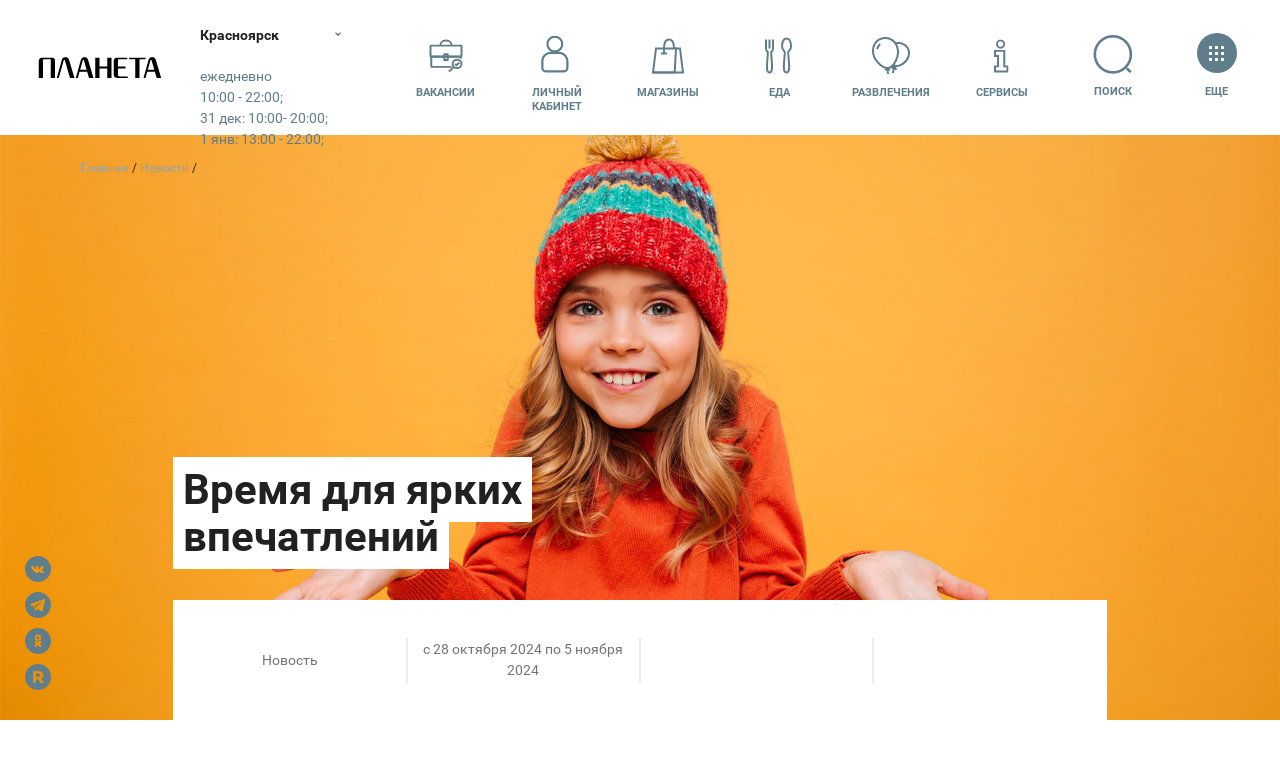

--- FILE ---
content_type: text/html; charset=UTF-8
request_url: https://krs.planeta-mall.ru/events/100671
body_size: 117322
content:
<!DOCTYPE html>
<html class="global-html" lang="ru">
<head>
    <script>
        <!-- должно быть в самом начале -->
                var user_uniq = '0';
        user_uniq = user_uniq.toString();
        
        var error_log_url = 'https://krs.planeta-mall.ru/js_server';
        var user_id = '0';
        var csrf = '9wvUeSPjOsAt5MsJpMMc1BhkrAhqGQBLCz36S4ZS';
        var xmlVersions = new Array("Msxml2.XMLHTTP.6.0", "MSXML2.XMLHTTP.3.0", "MSXML2.XMLHTTP", "Microsoft.XMLHTTP");
if (typeof XMLHttpRequest == "undefined") XMLHttpRequest = function () {
    for (var e in xmlVersions) {
        try {
            return new ActiveXObject(xmlVersions[e])
        } catch (t) {
        }
    }
    throw new Error("This browser does not support XMLHttpRequest.")
}

function ArrayToURL(array) {
    var pairs = [];
    for (var key in array)
        if (array.hasOwnProperty(key))
            pairs.push(encodeURIComponent(key) + '=' + encodeURIComponent(array[key]));
    return pairs.join('&');
}

function toolsErrHandler(message, url, line, symbol, error) {
    if (typeof message == 'object')
        return;
    var server_url = window.location.toString().split("/")[2];
    var __params = {
        'logJSErr': 'logJSErr',
        'message': message,
        'url': url,
        'referer': location.href,
        'line': line,
        'user_id': user_id,
        'maxTouchPoints': navigator.maxTouchPoints,
        'platform': navigator.platform,
        'useragent': navigator.userAgent,
        'vendor': navigator.vendor,
        'innerWidth': window.innerWidth,
        'innerHeight': window.innerHeight,
        'user_uniq': user_uniq
    };
    var params = ArrayToURL(__params);
    var req = new XMLHttpRequest();
    req.open('POST', error_log_url, true);
    req.setRequestHeader("Content-type", "application/x-www-form-urlencoded");
    req.setRequestHeader("Content-length", params.length);
    req.setRequestHeader("Connection", "close");

    if (csrf)
        req.setRequestHeader("X-CSRF-TOKEN", csrf);

    req.send(params);
    if (typeof console != 'undefined') {
        console.error(message, 'into ', url, 'on line', line);
    }

    return true;
}

window.onerror = toolsErrHandler;    </script>

    <!-- Anti-flicker snippet (recommended)  -->
    <style>.async-hide { opacity: 0 !important}</style>
    <script>(function(a,s,y,n,c,h,i,d,e){s.className+=' '+y;h.start=1*new Date;
            h.end=i=function(){s.className=s.className.replace(RegExp(' ?'+y),'')};
            (a[n]=a[n]||[]).hide=h;setTimeout(function(){i();h.end=null},c);h.timeout=c;
        })(window,document.documentElement,'async-hide','dataLayer',4000,
            {'GTM-TD953FK':true});
    </script>

    <meta http-equiv="content-type" content="text/html; charset=utf-8">
    <meta http-equiv="X-UA-Compatible" content="IE=edge">
    <meta name="viewport" content="width=device-width,initial-scale=1,shrink-to-fit=no,viewport-fit=cover">
    <title>Время для ярких впечатлений — ТРЦ «Планета» Красноярск</title>
<meta name="twitter:card" content="summary" />
<meta name="twitter:title" content="Время для ярких впечатлений — ТРЦ «Планета» Красноярск" />
<meta name="twitter:description" content="" />
<meta name="twitter:image:src" content="https://ufa.planeta-mall.ru/res/images/planetajpg.jpg" />
<meta name="twitter:url" content="https://krs.planeta-mall.ru/events/100671" />
<meta name="twitter:domain" content="planeta-mall.ru" />
<meta property="fb:app_id" content="771127836833286" />

<meta name="description" content="" />
<meta name="keywords" content="" />
<meta name="robots" content="" />
<meta property="og:url" content="https://krs.planeta-mall.ru/events/100671" />
<meta property="og:title" content="Время для ярких впечатлений — ТРЦ «Планета» Красноярск" />
<meta property="og:type" content="" />
<meta property="og:description" content="" />
<meta property="og:site_name" content="" />
<meta property="twitter:image" content="https://ufa.planeta-mall.ru/res/images/planetajpg.jpg" />
 
<meta property="og:image" content="https://ufa.planeta-mall.ru/res/images/planetajpg.jpg" />     <link href="/res/css/styles.min.css?v=1765353571" rel="stylesheet">
    <link rel="stylesheet" type="text/css" href="/res/css/slick.css?v=1650982402"/>
    <link rel="stylesheet" href="/res/css/plyr.css?v=1650982402"/>
    
        <link rel="canonical" href="https://krs.planeta-mall.ru/events/100671"/>
    <link rel="sitemap" type="application/xml" title="Sitemap"
          href="https://krs.planeta-mall.ru/sitemap/index.xml"/>

    
    <meta name="HandheldFriendly" content="True">
    <meta name="MobileOptimized" content="320">
    <meta http-equiv="cleartype" content="on">
    <meta name="apple-mobile-web-app-capable" content="yes">
    <meta name="apple-mobile-web-app-status-bar-style" content="black">
    <meta name="apple-mobile-web-app-title" content="MallTech Frontend Project">
    <meta name="mobile-web-app-capable" content="yes">
    <meta name="_token" content="9wvUeSPjOsAt5MsJpMMc1BhkrAhqGQBLCz36S4ZS"/>
                    <link href="/favicon-planeta.ico" rel="icon" type="image/x-icon">
    <!--[if IE]>
    <link href="/favicon-planeta.ico" rel="shortcut icon" type="image/x-icon">
    <![endif]-->
    <link href="/maskIcon.svg" rel="mask-icon" type="image/svg+xml" color="#fd746c">
    <meta name="theme-color" content="#fff">


        <script type="text/javascript">
// if (window.innerWidth > 720) {
//     window.setTimeout(function() {
//         var hero = document.querySelector('.hero');
//         var quick = document.querySelector('.headerQuickMenu');
//         if (hero && !hero.classList.contains('hero-static')) {
//             var height = window.innerHeight;
//             quick.style.transform = 'translateY(' + (height + 2) + 'px) translateY(-100%)';
//         }
//     }, 100);
// }
</script>    <script>
!function(){if("function"==typeof window.CustomEvent)return;function t(t,e){e=e||{bubbles:!1,cancelable:!1,detail:void 0};var n=document.createEvent("CustomEvent");return n.initCustomEvent(t,e.bubbles,e.cancelable,e.detail),n}t.prototype=window.Event.prototype,window.CustomEvent=t}();
</script>
<!-- Google Tag Manager -->
<meta name="gtmScript" content="">
<script>(function(w,d,s,l,i){w[l]=w[l]||[];w[l].push({'gtm.start':
new Date().getTime(),event:'gtm.js'});var f=d.getElementsByTagName(s)[0],
j=d.createElement(s),dl=l!='dataLayer'?'&l='+l:'';j.async=true;j.src=
'https://www.googletagmanager.com/gtm.js?id='+i+dl;j.addEventListener('load', function() {
var _ge = new CustomEvent('gtm_loaded', { bubbles: true });
  d.dispatchEvent(_ge);
});f.parentNode.insertBefore(j,f);
})(window,document,'script','dataLayer','GTM-TD953FK');</script>
<!-- End Google Tag Manager -->

        <script src="/res/js/jquery.min.js?v=1650982402"></script>
        <script type="text/javascript" src="/res/js/slick.min.js?v=1650982402"></script>
    <script src="/res/js/plyr.polyfilled.js?v=1650982402"></script>
    <meta name="user_region" content="ТРЦ «Планета»">
</head>
<body data-color="#4F758B" class="js-mall-krs">
<!-- Google Tag Manager (noscript) -->
<noscript><iframe src="https://www.googletagmanager.com/ns.html?id=GTM-TD953FK"
height="0" width="0" style="display:none;visibility:hidden"></iframe></noscript>
<!-- End Google Tag Manager (noscript) --><svg class="sourceSVG">
  <defs>
    <path id="logoAura-a" d="M.127.102h10.48v14.97H.127z" />
    <path id="logoAura-c" d="M.03.124h3.92V3.87H.03z" />
    <path id="logoAura-e" d="M.167.09h3.747v3.928H.167z" />
    <path id="logoLeto-a" d="M0 .033h21.999v22.94H0z" />
    <path id="logoLeto-c" d="M.003.028h22.973v23.71H.003z" />
    <path id="logoPlaneta-c" d="M0 .168h50.283v22.727H0z" />
    <path id="rutorika-a" d="M0 .2h91.974v8.27H0z" /> </defs>
  <symbol id="spt-addFile">
    <g fill-rule="evenodd">
      <path d="M25 1v12h12" />
      <path stroke-linecap="square" d="M25 1H1v46h36V13z" />
      <path d="M22 31V19a4 4 0 1 0-8 0v12.889a2.667 2.667 0 0 0 5.333 0V21a1.333 1.333 0 0 0-2.667 0v8.111" stroke-linecap="round" stroke-linejoin="round" /> </g>
  </symbol>
  <symbol viewBox="0 0 40 39" id="spt-catChildren">
    <path d="M18.472 0h3.72L38 3.72l-3.72 9.983h-4.649l-.93-3.474m.93 3.719v16.739c-3.569.653-6.359 2.47-8.37 5.453h-2.789M14.878 0c-.62 4.34.93 6.51 4.65 6.51" />
    <path d="M19.528 0h-3.72L0 3.72l3.72 9.983h4.649l.93-3.474m-.93 3.719v16.739c4.273.653 7.062 2.47 8.37 5.453h2.789M22.856 0c.62 4.34-.93 6.51-4.65 6.51" />
    <circle fill="#fff" stroke="none" cx="19.444" cy="13.111" r="1.5" />
    <circle fill="#fff" stroke="none" cx="19.444" cy="23.556" r="1.5" />
    <circle fill="#fff" stroke="none" cx="19.444" cy="18.333" r="1.5" /> </symbol>
  <symbol viewBox="0 0 43 40" id="spt-catClothing">
    <g transform="translate(1 1)">
      <path d="M30.455 7.773c6.075 0 10.545 4.925 10.545 11V38H0V18.773c0-6.075 4.925-11 11-11" />
      <ellipse cx="20.5" cy="8" rx="9.5" ry="8" />
      <path d="M11 8v14l10-5 9 5V8M21 16v21m6-10h9" /> </g>
  </symbol>
  <symbol viewBox="0 0 31 45" id="spt-catMen">
    <path d="M15.5 1h3.107l9.322 5.179A301.134 301.134 0 0 1 30 41.393s0 1.036-4.143 0L24.821 24.64 27.93 6.18" />
    <path d="M25.857 41.393v2.071c-6.214 1.381-9.667 0-10.357-4.143v-23.99l4.143-13.295" />
    <path d="M24.821 28.964l-4.142 1.373 1.035 3.107 3.107-1.049" />
    <path d="M15.5 1h-3.107L3.07 6.179A301.134 301.134 0 0 0 1 41.393s0 1.036 4.143 0L6.179 24.64 3.07 6.18" />
    <path d="M5.143 41.393v2.071c6.214 1.381 9.667 0 10.357-4.143v-23.99L11.357 2.036M15.5 20.228c3.775-1.633 6.352-4.866 7.733-9.7l-1.69-2.759 2.07-1.036-2.934-3.8" />
    <path d="M15.5 20.333c-3.52-1.703-5.972-4.971-7.353-9.804l1.691-2.76-2.071-1.036 2.935-3.8" /> </symbol>
  <symbol viewBox="0 0 56 41" id="spt-catNew">
    <path d="M28 2.907c4.516-.724 8.28-.482 11.29.724s6.648 1.567 10.913 1.085l-2.258 1.81 3.387.723-3.387 1.809 4.14 1.447c-4.265 1.206-7.903 1.447-10.914.724-3.01-.724-6.4-.724-10.171 0" />
    <path d="M27.007 16.711l.022-14.655c2.063 1.315 3.287 2.852 3.673 4.61.578 2.637 2.51 10.783 2.972 12.893m-2.297 3.827c-.943 1.233-1.725 2.702-1.309 4.6.375 1.708.936 2.897.932 3.465-1.857-.773-2.3-.902-4.016-.385l.012-7.39" />
    <path d="M32.755 37.475c-1.293 1.824-3.808 2.289-5.617 1.038-1.809-1.251-2.227-3.744-.934-5.569 1.293-1.824 3.808-2.289 5.617-1.038 1.809 1.252 2.227 3.745.934 5.569zM14.474 11.725l-.962-.387c.107.58.245 1.119.413 1.617m5.277 5.458c2.91 2.04 6.772 4.77 8.049 5.642 1.782 1.22 5.599-2.624 9.164-.185 1.443.987 2.39 1.82 2.917 2.029-.393-1.093-.028-2.338 1.094-3.735l-17.592-7.076"
    />
    <path d="M44.553 29.517c2.176-.516 3.549-2.673 3.067-4.82-.483-2.145-2.638-3.467-4.813-2.951-2.176.515-3.549 2.673-3.067 4.819.483 2.146 2.637 3.467 4.813 2.952zM3.75 29.416c2.75-2.468 4.376-4.813 4.876-7.034.75-3.332 4.5-14.07 18.378-18.882v8.885c-4 1.728-6.876 3.95-8.626 6.665-2.626 4.072-4.542 11.487-9.752 15.179.5-1.975.75-3.209.75-3.702L6 32.377l1.126-3.702-3.376.74z"
    /> </symbol>
  <symbol viewBox="0 0 46 35" id="spt-catShoes">
    <g transform="translate(1 1)">
      <path d="M18.5 6H0v27h43.415v-5.42c-.118-2.89-1.349-4.682-3.692-5.376-3.515-1.04-13.358-2.602-18.807-8.326C15.467 8.153 16.698 3.469 16.698 0c-1.23 0-5.8 1.908-4.394 8.847C13.71 15.786 18.28 19.949 29 24.112" />
      <circle cx="6.5" cy="15.5" r="3.5" />
      <path d="M11.333 12.205l7.846-3.487m-4.794 8.718l6.538-5.667m-1.743 9.59l5.23-6.538M0 28.015h43.414M35 21v7m-8 0v5" /> </g>
  </symbol>
  <symbol viewBox="0 0 31 44" id="spt-catTech">
    <g transform="translate(1 1)">
      <path d="M5 0h19a5 5 0 0 1 5 5v32a5 5 0 0 1-5 5H5a5 5 0 0 1-5-5V5a5 5 0 0 1 5-5z" />
      <path d="M9 0h11v2a2 2 0 0 1-2 2h-7a2 2 0 0 1-2-2V0z" />
      <circle cx="14.5" cy="35.5" r="2.5" /> </g>
  </symbol>
  <symbol viewBox="0 0 29 45" id="spt-catWomen">
    <path d="M1 39.423c2.077-15.577 8.308-19.792 8.308-20.54 0-.748-6.231-10.614-2.077-14.768V1h3.115v4.154c2.077 0 3.462 1.038 4.154 3.115" />
    <path d="M1 39.423c8.308 7.27 27 2.077 27 0-2.077-15.577-8.308-19.792-8.308-20.54 0-.748 6.231-10.614 2.077-14.768V1h-3.115v4.154c-2.077 0-3.462 1.038-4.154 3.115M19.692 18.654c-3.461 2.077-6.923 2.077-10.384 0" />
    <path d="M28 35.448c-9.931 4.345-18.62 4.345-26.069 0" /> </symbol>
  <symbol id="spt-file_svg">
    <g stroke="#607D8B" stroke-width="2" fill="none" fill-rule="evenodd">
      <path d="M25 1v12h12" />
      <path stroke-linecap="square" d="M25 1H1v46h36V13zM9 31h20M9 25h20M9 19h20M9 13h8" /> </g>
  </symbol>
  <symbol viewBox="0 0 34 35" id="spt-iconArticles">
    <g transform="translate(1 1)" fill-rule="evenodd">
      <path d="M4 32.286c1.752-.67 2-2.387 2-4.286V0h26v27.286c0 3.63-1.239 5-5 5H3C1 31.843 0 30.414 0 28V16.79h5" stroke-linecap="round" stroke-linejoin="round" />
      <rect x="11" y="6" width="6" height="6" rx="1" />
      <path d="M11 17.052L27 17M21 6.5h5.997M11 20.552h5.997M21 9.5h5.997M11 23.552h5.997" stroke-linecap="round" stroke-linejoin="round" /> </g>
  </symbol>
  <symbol viewBox="0 0 48 29" id="spt-iconATM">
    <path d="M37 19h10V2.02C47 1.456 46.548 1 45.99 1H2.01C1.451 1 1 1.456 1 2.02V19h10m-3-9h32M10 25h28m-28 3h28" />
    <path d="M37 10v12H11V10" /> </symbol>
  <symbol viewBox="0 0 54 40" id="spt-iconBags">
    <path d="M30 37h22l-2.2-20.52H31.92" />
    <path d="M30 37h17.85l.85-20.52H32.513zM51 25.5c-3 6.5-12.092.472-12.197-3.935M36.6 21.34H41" />
    <path fill="#FFF" d="M2 39h35l-3.542-28.229H4.656" />
    <path fill="#FFF" d="M2 39h25.156l1.198-28.229H5.542z" />
    <path d="M15.125 17.593c.001-4.708.003-7.13.006-7.269C15.251 4.108 17.167 1 20.881 1c3.694 0 5.61 3.078 5.747 9.233M11.844 17.292h6.562" /> </symbol>
  <symbol viewBox="0 0 7.24 7.14" id="spt-iconPayPlaneta" style="fill-rule:evenodd; clip-rule:evenodd">
    <path fill="#004B87" d="M4.36 3.18l2.6 0c0.16,0 0.28,0.13 0.28,0.28l0 0.27 -3.17 0 0 -0.27c0,-0.15 0.13,-0.28 0.29,-0.28zm2.88 0.87l0 0.88c0,0.15 -0.12,0.28 -0.28,0.28l-2.6 0c-0.16,0 -0.29,-0.13 -0.29,-0.28l0 -0.88 3.17 0zm-2.71 0.62l0.61 0c0.02,0 0.04,0.02 0.04,0.04l0 0.12c0,0.02 -0.02,0.04 -0.04,0.04l-0.61 0c-0.03,0 -0.04,-0.02 -0.04,-0.04l0 -0.12c0,-0.02 0.01,-0.04 0.04,-0.04z"/>
    <path fill="#004B87" d="M0.49 0c0,0 0.52,0.21 1.13,0.25 0.61,0.04 1.27,0.08 1.87,0.09 0.6,0.01 0.85,0.06 1,0.38 0.15,0.32 0.22,0.38 0.53,0.81 0.31,0.43 0.34,0.81 0.34,1.09l0 0.43 -0.64 0 -0.01 -0.59c0,0 -0.32,-0.25 -0.53,-0.4 -0.21,-0.15 -0.32,-0.16 -0.47,-0.04 -0.15,0.12 -0.05,0.28 0.16,0.45 0.21,0.17 1.42,1.01 1.03,1.43 -0.18,0.19 -0.7,-0.17 -0.7,-0.17 0,0 -0.14,0.42 -0.45,0.28 -0.31,-0.14 -0.1,-0.38 -0.1,-0.38 0,0 -0.53,0.12 -0.73,0.14 -0.2,0.02 -0.23,-0.18 -0.2,-0.27 0.03,-0.09 0.14,-0.14 0.14,-0.14 0,0 -0.65,0.07 -0.67,-0.25 -0.02,-0.32 0.43,-0.28 0.43,-0.28 0,0 -0.49,-0.14 -1.25,-0.53 -0.76,-0.39 -0.87,-0.62 -1.15,-0.72 -0.28,-0.1 -0.24,-0.19 -0.16,-0.57 0.08,-0.38 0.43,-1.01 0.43,-1.01z"/>
    <path fill="#004B87" d="M6.25 5.9l-0.02 0 0 -0.01c0,-0.15 -0.06,-0.28 -0.15,-0.37 -0.1,-0.1 -0.23,-0.16 -0.37,-0.16 -0.15,0 -0.28,0.06 -0.37,0.16 -0.1,0.09 -0.16,0.22 -0.16,0.37 0,0.14 0.06,0.27 0.16,0.37 0.07,0.08 0.18,0.13 0.3,0.15 -0.01,0.03 -0.01,0.07 -0.01,0.11 0,0.17 0.07,0.33 0.18,0.44 0.11,0.11 0.27,0.18 0.44,0.18 0.17,0 0.33,-0.07 0.44,-0.18 0.11,-0.11 0.18,-0.27 0.18,-0.44 0,-0.17 -0.07,-0.33 -0.18,-0.44 -0.11,-0.11 -0.27,-0.18 -0.44,-0.18zm-0.29 0.82l0 -0.08 0.08 0 0 -0.05 -0.08 0 0 -0.08 0.08 0 0 -0.2 0 -0.08 0.08 0 0.12 0c0.04,0 0.07,0 0.1,0.01 0.03,0.01 0.06,0.02 0.08,0.04 0.03,0.04 0.05,0.08 0.05,0.13 0,0.05 -0.02,0.09 -0.05,0.13 -0.03,0.03 -0.08,0.05 -0.12,0.05l0 0 -0.18 0 0 0.05 0.16 0 0 0.08 -0.16 0 0 0.09 -0.08 0 0 -0.09 -0.08 0zm0.16 -0.41l0 0.2 0.19 0 0 0c0.02,-0.01 0.04,-0.02 0.06,-0.03 0.01,-0.02 0.03,-0.04 0.03,-0.07 0,-0.03 -0.02,-0.05 -0.03,-0.07 -0.03,-0.02 -0.05,-0.03 -0.08,-0.03l-0.17 0zm-0.59 -0.27l0 -0.06 0.06 0 0 -0.04 -0.06 0 0 -0.06 0.06 0 0 -0.14 0 -0.06 0.06 0 0.09 0c0.03,0 0.05,-0.01 0.08,0 0.02,0.01 0.04,0.02 0.05,0.04 0.03,0.02 0.04,0.05 0.04,0.09 0,0.04 -0.01,0.07 -0.04,0.09 -0.02,0.03 -0.05,0.04 -0.09,0.04l0 0 -0.13 0 0 0.04 0.12 0 0 0.06 -0.12 0 0 0.07 -0.06 0 0 -0.07 -0.06 0zm0.12 -0.3l0 0.14 0.14 0 0 0c0.02,0 0.03,-0.01 0.04,-0.02 0.02,-0.01 0.02,-0.03 0.02,-0.05 0,-0.02 0,-0.04 -0.02,-0.05 -0.02,-0.02 -0.03,-0.02 -0.05,-0.02l-0.13 0zm0.41 0.19l-0.01 0 0 0 0 0 0 0 -0.01 0 0 0 0 0 0 0.01 -0.01 0 0 0 0 0 0 0 -0.01 0 0 0 0 0 0 0 -0.01 0 0 0 0 0.01 0 0 0 0 -0.01 0 0 0 0 0 -0.01 0 0 0 0 0 0 0.01 0 0 -0.01 0 0 0 -0.01 0 0 0 0 0.01 0 0 -0.01 0 0 0 -0.01 0 0 0 0 0 0 0.01 0 0 -0.01 0 0 0 0 0 0 0 -0.01 0 0 0 -0.01 0.01 0 0 0 0 -0.01 0.01 0 0 0 0 0 0 -0.01 0.01 0 0c-0.02,0.01 -0.04,0.02 -0.06,0.04 -0.02,0.02 -0.05,0.05 -0.07,0.07l0 0 0 0.01 -0.01 0 -0.01 0.02 0 0 0 0 0 0 -0.01 0.01 0 0 0 0 0 0.01 -0.01 0 0 0 0 0.01 0 0 0 0 0 0 0 0.01 -0.01 0 0 0 0 0 0 0 0 0.01 0 0 0 0 -0.01 0 0 0 0 0.01 0 0 0 0 0 0 0 0.01 0 0 -0.01 0 0 0 0 0 0 0.01 0 0 0 0 0 0 0 0.01 -0.01 0c-0.09,0 -0.17,-0.04 -0.23,-0.1 -0.07,-0.07 -0.11,-0.16 -0.11,-0.25 0,-0.1 0.04,-0.19 0.11,-0.25 0.06,-0.07 0.15,-0.11 0.25,-0.11 0.09,0 0.18,0.04 0.25,0.11 0.06,0.06 0.1,0.15 0.1,0.25l0 0.04zm-0.02 0.19l0.04 -0.02 0 0c0.05,-0.02 0.11,-0.03 0.17,-0.03 0.12,0 0.24,0.05 0.32,0.13 0.08,0.08 0.13,0.2 0.13,0.32 0,0.12 -0.05,0.24 -0.13,0.32 -0.08,0.08 -0.2,0.13 -0.32,0.13 -0.12,0 -0.24,-0.05 -0.32,-0.13 -0.08,-0.08 -0.13,-0.2 -0.13,-0.32 0,-0.07 0.01,-0.13 0.04,-0.18l0 -0.01 0.01 -0.01 0 0 0 -0.01 0 0 0 0 0 0 0.01 -0.01 0 0 0 -0.01 0 0 0 0 0 0 0.01 -0.01 0 0 0 0 0 0 0 0 0 0 0 -0.01 0 0 0.01 -0.01 0 0 0.01 0 0 -0.01 0 0 0 0 0 0 0 0 0 -0.01 0.01 0 0 0 0.01 -0.02 0 0 0.01 0 0 0 0 0 0 -0.01 0 0 0 0 0.01 0 0 0 0 -0.01 0 0 0.01 0 0 0 0 -0.01 0 0 0.01 0 0 0 0 -0.01 0.01 0 0 0 0 0 0 -0.01 0 0 0 0 0.01 0 0 0 0 0 0 0 0 0 0 -0.01 0.01 0 0 0 0 0 0.01 -0.01 0 0 0 0 0 0 0 0 0 0 0.01 0 0 -0.01 0 0 0.01 0 0 0 0 0 0.01 0 0 -0.01 0 0 0 0 0 0 0.01 0 0 0 0 0 0 -0.01 0 0 0.01 0 0 0 0 0z"/>
  </symbol>
  <symbol viewBox="0 0 7.24 7.14" id="spt-iconPayAura" style="fill-rule:evenodd; clip-rule:evenodd">
    <path fill="#D22630" d="M4.36 3.18l2.6 0c0.16,0 0.28,0.13 0.28,0.28l0 0.27 -3.17 0 0 -0.27c0,-0.15 0.13,-0.28 0.29,-0.28zm2.88 0.87l0 0.88c0,0.15 -0.12,0.28 -0.28,0.28l-2.6 0c-0.16,0 -0.29,-0.13 -0.29,-0.28l0 -0.88 3.17 0zm-2.71 0.62l0.61 0c0.02,0 0.04,0.02 0.04,0.04l0 0.12c0,0.02 -0.02,0.04 -0.04,0.04l-0.61 0c-0.03,0 -0.04,-0.02 -0.04,-0.04l0 -0.12c0,-0.02 0.01,-0.04 0.04,-0.04z"/>
    <path fill="#D22630" d="M0.49 0c0,0 0.52,0.21 1.13,0.25 0.61,0.04 1.27,0.08 1.87,0.09 0.6,0.01 0.85,0.06 1,0.38 0.15,0.32 0.22,0.38 0.53,0.81 0.31,0.43 0.34,0.81 0.34,1.09l0 0.43 -0.64 0 -0.01 -0.59c0,0 -0.32,-0.25 -0.53,-0.4 -0.21,-0.15 -0.32,-0.16 -0.47,-0.04 -0.15,0.12 -0.05,0.28 0.16,0.45 0.21,0.17 1.42,1.01 1.03,1.43 -0.18,0.19 -0.7,-0.17 -0.7,-0.17 0,0 -0.14,0.42 -0.45,0.28 -0.31,-0.14 -0.1,-0.38 -0.1,-0.38 0,0 -0.53,0.12 -0.73,0.14 -0.2,0.02 -0.23,-0.18 -0.2,-0.27 0.03,-0.09 0.14,-0.14 0.14,-0.14 0,0 -0.65,0.07 -0.67,-0.25 -0.02,-0.32 0.43,-0.28 0.43,-0.28 0,0 -0.49,-0.14 -1.25,-0.53 -0.76,-0.39 -0.87,-0.62 -1.15,-0.72 -0.28,-0.1 -0.24,-0.19 -0.16,-0.57 0.08,-0.38 0.43,-1.01 0.43,-1.01z"/>
    <path fill="#D22630" d="M6.25 5.9l-0.02 0 0 -0.01c0,-0.15 -0.06,-0.28 -0.15,-0.37 -0.1,-0.1 -0.23,-0.16 -0.37,-0.16 -0.15,0 -0.28,0.06 -0.37,0.16 -0.1,0.09 -0.16,0.22 -0.16,0.37 0,0.14 0.06,0.27 0.16,0.37 0.07,0.08 0.18,0.13 0.3,0.15 -0.01,0.03 -0.01,0.07 -0.01,0.11 0,0.17 0.07,0.33 0.18,0.44 0.11,0.11 0.27,0.18 0.44,0.18 0.17,0 0.33,-0.07 0.44,-0.18 0.11,-0.11 0.18,-0.27 0.18,-0.44 0,-0.17 -0.07,-0.33 -0.18,-0.44 -0.11,-0.11 -0.27,-0.18 -0.44,-0.18zm-0.29 0.82l0 -0.08 0.08 0 0 -0.05 -0.08 0 0 -0.08 0.08 0 0 -0.2 0 -0.08 0.08 0 0.12 0c0.04,0 0.07,0 0.1,0.01 0.03,0.01 0.06,0.02 0.08,0.04 0.03,0.04 0.05,0.08 0.05,0.13 0,0.05 -0.02,0.09 -0.05,0.13 -0.03,0.03 -0.08,0.05 -0.12,0.05l0 0 -0.18 0 0 0.05 0.16 0 0 0.08 -0.16 0 0 0.09 -0.08 0 0 -0.09 -0.08 0zm0.16 -0.41l0 0.2 0.19 0 0 0c0.02,-0.01 0.04,-0.02 0.06,-0.03 0.01,-0.02 0.03,-0.04 0.03,-0.07 0,-0.03 -0.02,-0.05 -0.03,-0.07 -0.03,-0.02 -0.05,-0.03 -0.08,-0.03l-0.17 0zm-0.59 -0.27l0 -0.06 0.06 0 0 -0.04 -0.06 0 0 -0.06 0.06 0 0 -0.14 0 -0.06 0.06 0 0.09 0c0.03,0 0.05,-0.01 0.08,0 0.02,0.01 0.04,0.02 0.05,0.04 0.03,0.02 0.04,0.05 0.04,0.09 0,0.04 -0.01,0.07 -0.04,0.09 -0.02,0.03 -0.05,0.04 -0.09,0.04l0 0 -0.13 0 0 0.04 0.12 0 0 0.06 -0.12 0 0 0.07 -0.06 0 0 -0.07 -0.06 0zm0.12 -0.3l0 0.14 0.14 0 0 0c0.02,0 0.03,-0.01 0.04,-0.02 0.02,-0.01 0.02,-0.03 0.02,-0.05 0,-0.02 0,-0.04 -0.02,-0.05 -0.02,-0.02 -0.03,-0.02 -0.05,-0.02l-0.13 0zm0.41 0.19l-0.01 0 0 0 0 0 0 0 -0.01 0 0 0 0 0 0 0.01 -0.01 0 0 0 0 0 0 0 -0.01 0 0 0 0 0 0 0 -0.01 0 0 0 0 0.01 0 0 0 0 -0.01 0 0 0 0 0 -0.01 0 0 0 0 0 0 0.01 0 0 -0.01 0 0 0 -0.01 0 0 0 0 0.01 0 0 -0.01 0 0 0 -0.01 0 0 0 0 0 0 0.01 0 0 -0.01 0 0 0 0 0 0 0 -0.01 0 0 0 -0.01 0.01 0 0 0 0 -0.01 0.01 0 0 0 0 0 0 -0.01 0.01 0 0c-0.02,0.01 -0.04,0.02 -0.06,0.04 -0.02,0.02 -0.05,0.05 -0.07,0.07l0 0 0 0.01 -0.01 0 -0.01 0.02 0 0 0 0 0 0 -0.01 0.01 0 0 0 0 0 0.01 -0.01 0 0 0 0 0.01 0 0 0 0 0 0 0 0.01 -0.01 0 0 0 0 0 0 0 0 0.01 0 0 0 0 -0.01 0 0 0 0 0.01 0 0 0 0 0 0 0 0.01 0 0 -0.01 0 0 0 0 0 0 0.01 0 0 0 0 0 0 0 0.01 -0.01 0c-0.09,0 -0.17,-0.04 -0.23,-0.1 -0.07,-0.07 -0.11,-0.16 -0.11,-0.25 0,-0.1 0.04,-0.19 0.11,-0.25 0.06,-0.07 0.15,-0.11 0.25,-0.11 0.09,0 0.18,0.04 0.25,0.11 0.06,0.06 0.1,0.15 0.1,0.25l0 0.04zm-0.02 0.19l0.04 -0.02 0 0c0.05,-0.02 0.11,-0.03 0.17,-0.03 0.12,0 0.24,0.05 0.32,0.13 0.08,0.08 0.13,0.2 0.13,0.32 0,0.12 -0.05,0.24 -0.13,0.32 -0.08,0.08 -0.2,0.13 -0.32,0.13 -0.12,0 -0.24,-0.05 -0.32,-0.13 -0.08,-0.08 -0.13,-0.2 -0.13,-0.32 0,-0.07 0.01,-0.13 0.04,-0.18l0 -0.01 0.01 -0.01 0 0 0 -0.01 0 0 0 0 0 0 0.01 -0.01 0 0 0 -0.01 0 0 0 0 0 0 0.01 -0.01 0 0 0 0 0 0 0 0 0 0 0 -0.01 0 0 0.01 -0.01 0 0 0.01 0 0 -0.01 0 0 0 0 0 0 0 0 0 -0.01 0.01 0 0 0 0.01 -0.02 0 0 0.01 0 0 0 0 0 0 -0.01 0 0 0 0 0.01 0 0 0 0 -0.01 0 0 0.01 0 0 0 0 -0.01 0 0 0.01 0 0 0 0 -0.01 0.01 0 0 0 0 0 0 -0.01 0 0 0 0 0.01 0 0 0 0 0 0 0 0 0 0 -0.01 0.01 0 0 0 0 0 0.01 -0.01 0 0 0 0 0 0 0 0 0 0 0.01 0 0 -0.01 0 0 0.01 0 0 0 0 0 0.01 0 0 -0.01 0 0 0 0 0 0 0.01 0 0 0 0 0 0 -0.01 0 0 0.01 0 0 0 0 0z"/>
  </symbol>
  <symbol viewBox="0 0 7.24 7.14" id="spt-iconPayLeto" style="fill-rule:evenodd; clip-rule:evenodd">
    <path fill="#C9DD03" d="M4.36 3.18l2.6 0c0.16,0 0.28,0.13 0.28,0.28l0 0.27 -3.17 0 0 -0.27c0,-0.15 0.13,-0.28 0.29,-0.28zm2.88 0.87l0 0.88c0,0.15 -0.12,0.28 -0.28,0.28l-2.6 0c-0.16,0 -0.29,-0.13 -0.29,-0.28l0 -0.88 3.17 0zm-2.71 0.62l0.61 0c0.02,0 0.04,0.02 0.04,0.04l0 0.12c0,0.02 -0.02,0.04 -0.04,0.04l-0.61 0c-0.03,0 -0.04,-0.02 -0.04,-0.04l0 -0.12c0,-0.02 0.01,-0.04 0.04,-0.04z"/>
    <path fill="#C9DD03" d="M0.49 0c0,0 0.52,0.21 1.13,0.25 0.61,0.04 1.27,0.08 1.87,0.09 0.6,0.01 0.85,0.06 1,0.38 0.15,0.32 0.22,0.38 0.53,0.81 0.31,0.43 0.34,0.81 0.34,1.09l0 0.43 -0.64 0 -0.01 -0.59c0,0 -0.32,-0.25 -0.53,-0.4 -0.21,-0.15 -0.32,-0.16 -0.47,-0.04 -0.15,0.12 -0.05,0.28 0.16,0.45 0.21,0.17 1.42,1.01 1.03,1.43 -0.18,0.19 -0.7,-0.17 -0.7,-0.17 0,0 -0.14,0.42 -0.45,0.28 -0.31,-0.14 -0.1,-0.38 -0.1,-0.38 0,0 -0.53,0.12 -0.73,0.14 -0.2,0.02 -0.23,-0.18 -0.2,-0.27 0.03,-0.09 0.14,-0.14 0.14,-0.14 0,0 -0.65,0.07 -0.67,-0.25 -0.02,-0.32 0.43,-0.28 0.43,-0.28 0,0 -0.49,-0.14 -1.25,-0.53 -0.76,-0.39 -0.87,-0.62 -1.15,-0.72 -0.28,-0.1 -0.24,-0.19 -0.16,-0.57 0.08,-0.38 0.43,-1.01 0.43,-1.01z"/>
    <path fill="#C9DD03" d="M6.25 5.9l-0.02 0 0 -0.01c0,-0.15 -0.06,-0.28 -0.15,-0.37 -0.1,-0.1 -0.23,-0.16 -0.37,-0.16 -0.15,0 -0.28,0.06 -0.37,0.16 -0.1,0.09 -0.16,0.22 -0.16,0.37 0,0.14 0.06,0.27 0.16,0.37 0.07,0.08 0.18,0.13 0.3,0.15 -0.01,0.03 -0.01,0.07 -0.01,0.11 0,0.17 0.07,0.33 0.18,0.44 0.11,0.11 0.27,0.18 0.44,0.18 0.17,0 0.33,-0.07 0.44,-0.18 0.11,-0.11 0.18,-0.27 0.18,-0.44 0,-0.17 -0.07,-0.33 -0.18,-0.44 -0.11,-0.11 -0.27,-0.18 -0.44,-0.18zm-0.29 0.82l0 -0.08 0.08 0 0 -0.05 -0.08 0 0 -0.08 0.08 0 0 -0.2 0 -0.08 0.08 0 0.12 0c0.04,0 0.07,0 0.1,0.01 0.03,0.01 0.06,0.02 0.08,0.04 0.03,0.04 0.05,0.08 0.05,0.13 0,0.05 -0.02,0.09 -0.05,0.13 -0.03,0.03 -0.08,0.05 -0.12,0.05l0 0 -0.18 0 0 0.05 0.16 0 0 0.08 -0.16 0 0 0.09 -0.08 0 0 -0.09 -0.08 0zm0.16 -0.41l0 0.2 0.19 0 0 0c0.02,-0.01 0.04,-0.02 0.06,-0.03 0.01,-0.02 0.03,-0.04 0.03,-0.07 0,-0.03 -0.02,-0.05 -0.03,-0.07 -0.03,-0.02 -0.05,-0.03 -0.08,-0.03l-0.17 0zm-0.59 -0.27l0 -0.06 0.06 0 0 -0.04 -0.06 0 0 -0.06 0.06 0 0 -0.14 0 -0.06 0.06 0 0.09 0c0.03,0 0.05,-0.01 0.08,0 0.02,0.01 0.04,0.02 0.05,0.04 0.03,0.02 0.04,0.05 0.04,0.09 0,0.04 -0.01,0.07 -0.04,0.09 -0.02,0.03 -0.05,0.04 -0.09,0.04l0 0 -0.13 0 0 0.04 0.12 0 0 0.06 -0.12 0 0 0.07 -0.06 0 0 -0.07 -0.06 0zm0.12 -0.3l0 0.14 0.14 0 0 0c0.02,0 0.03,-0.01 0.04,-0.02 0.02,-0.01 0.02,-0.03 0.02,-0.05 0,-0.02 0,-0.04 -0.02,-0.05 -0.02,-0.02 -0.03,-0.02 -0.05,-0.02l-0.13 0zm0.41 0.19l-0.01 0 0 0 0 0 0 0 -0.01 0 0 0 0 0 0 0.01 -0.01 0 0 0 0 0 0 0 -0.01 0 0 0 0 0 0 0 -0.01 0 0 0 0 0.01 0 0 0 0 -0.01 0 0 0 0 0 -0.01 0 0 0 0 0 0 0.01 0 0 -0.01 0 0 0 -0.01 0 0 0 0 0.01 0 0 -0.01 0 0 0 -0.01 0 0 0 0 0 0 0.01 0 0 -0.01 0 0 0 0 0 0 0 -0.01 0 0 0 -0.01 0.01 0 0 0 0 -0.01 0.01 0 0 0 0 0 0 -0.01 0.01 0 0c-0.02,0.01 -0.04,0.02 -0.06,0.04 -0.02,0.02 -0.05,0.05 -0.07,0.07l0 0 0 0.01 -0.01 0 -0.01 0.02 0 0 0 0 0 0 -0.01 0.01 0 0 0 0 0 0.01 -0.01 0 0 0 0 0.01 0 0 0 0 0 0 0 0.01 -0.01 0 0 0 0 0 0 0 0 0.01 0 0 0 0 -0.01 0 0 0 0 0.01 0 0 0 0 0 0 0 0.01 0 0 -0.01 0 0 0 0 0 0 0.01 0 0 0 0 0 0 0 0.01 -0.01 0c-0.09,0 -0.17,-0.04 -0.23,-0.1 -0.07,-0.07 -0.11,-0.16 -0.11,-0.25 0,-0.1 0.04,-0.19 0.11,-0.25 0.06,-0.07 0.15,-0.11 0.25,-0.11 0.09,0 0.18,0.04 0.25,0.11 0.06,0.06 0.1,0.15 0.1,0.25l0 0.04zm-0.02 0.19l0.04 -0.02 0 0c0.05,-0.02 0.11,-0.03 0.17,-0.03 0.12,0 0.24,0.05 0.32,0.13 0.08,0.08 0.13,0.2 0.13,0.32 0,0.12 -0.05,0.24 -0.13,0.32 -0.08,0.08 -0.2,0.13 -0.32,0.13 -0.12,0 -0.24,-0.05 -0.32,-0.13 -0.08,-0.08 -0.13,-0.2 -0.13,-0.32 0,-0.07 0.01,-0.13 0.04,-0.18l0 -0.01 0.01 -0.01 0 0 0 -0.01 0 0 0 0 0 0 0.01 -0.01 0 0 0 -0.01 0 0 0 0 0 0 0.01 -0.01 0 0 0 0 0 0 0 0 0 0 0 -0.01 0 0 0.01 -0.01 0 0 0.01 0 0 -0.01 0 0 0 0 0 0 0 0 0 -0.01 0.01 0 0 0 0.01 -0.02 0 0 0.01 0 0 0 0 0 0 -0.01 0 0 0 0 0.01 0 0 0 0 -0.01 0 0 0.01 0 0 0 0 -0.01 0 0 0.01 0 0 0 0 -0.01 0.01 0 0 0 0 0 0 -0.01 0 0 0 0 0.01 0 0 0 0 0 0 0 0 0 0 -0.01 0.01 0 0 0 0 0 0.01 -0.01 0 0 0 0 0 0 0 0 0 0 0.01 0 0 -0.01 0 0 0.01 0 0 0 0 0 0.01 0 0 -0.01 0 0 0 0 0 0 0.01 0 0 0 0 0 0 -0.01 0 0 0.01 0 0 0 0 0z"/>
  </symbol>
  <symbol viewBox="0 0 759.24 705.01" id="spt-iconPay-2Planeta" style="fill-rule:evenodd; clip-rule:evenodd">
    <path fill="#004B87" d="M49.57 0c0,0 52.72,21.3 114.55,25.34 61.82,4.05 128.74,8.11 189.55,9.12 60.81,1.01 86.15,6.09 101.36,38.53 15.21,32.43 22.3,38.52 53.73,82.1 25.14,34.87 38.64,96.47 38.56,139.85 -25.21,-8.42 -60,8.83 -64.84,24.44l-5.15 -70.03c0,0 -32.45,-25.34 -53.73,-40.54 -21.27,-15.21 -32.42,-16.2 -47.62,-4.05 -15.21,12.15 -5.08,28.37 16.19,45.61 20.93,16.91 144.34,102.4 104.69,144.95 -18.22,19.59 -71.22,-17.28 -71.22,-17.28 0,0 -14.19,42.63 -45.62,28.43 -31.43,-14.2 -10.13,-38.53 -10.13,-38.53 0,0 -53.72,12.18 -74,14.2 -20.28,2.02 -23.33,-18.22 -20.28,-27.36 3.05,-9.14 14.19,-14.2 14.19,-14.2 0,0 -65.88,7.1 -67.91,-25.34 -2.02,-32.44 43.59,-28.39 43.59,-28.39 0,0 -49.65,-14.18 -126.7,-53.72 -77.05,-39.53 -88.22,-62.85 -116.59,-72.98 -28.37,-10.13 -24.33,-19.27 -16.22,-57.78 8.11,-38.5 43.6,-102.37 43.6,-102.37z"/>
    <path fill="#004B87" d="M588.88 357.54l-1.96 0.03 0.08 -1.16c0,-14.66 -5.99,-27.98 -15.61,-37.6 -9.6,-9.6 -22.96,-15.59 -37.6,-15.59 -14.64,0 -27.95,5.99 -37.57,15.59 -9.63,9.64 -15.62,22.96 -15.62,37.6 0,14.64 5.99,28 15.59,37.6 8.08,8.07 18.71,13.58 30.6,15.15 -0.68,3.74 -1.05,7.6 -1.05,11.52 0,17.39 7.1,33.23 18.52,44.65 11.42,11.42 27.24,18.52 44.62,18.52 17.39,0 33.22,-7.1 44.64,-18.52 11.42,-11.42 18.52,-27.26 18.52,-44.65 0,-17.38 -7.1,-33.2 -18.54,-44.59 -11.4,-11.44 -27.23,-18.55 -44.62,-18.55zm-29.5 83.15l0 -8.21 8.09 0 0 -5.11 -8.09 0 0 -8.21 8.09 0 0 -19.66 0 -8.22 8.22 0 12.59 0c3.99,0 6.4,-0.29 10.12,0.75 3.04,0.84 5.76,2.47 7.93,4.64 3.28,3.28 5.31,7.81 5.31,12.83 0,4.97 -2.03,9.49 -5.31,12.78 -3.28,3.3 -7.8,5.09 -12.8,5.09l0 0 -17.84 0 0 5.11 16.45 0 0 8.21 -16.45 0 0 9.6 -8.22 0 0 -9.6 -8.09 0zm16.31 -41.19l0 19.66 19.51 0 0 0c2.13,-0.37 4.01,-1.1 5.45,-2.54 1.84,-1.82 2.98,-4.34 2.98,-7.12 0,-2.79 -1.14,-5.33 -2.98,-7.15 -2.35,-2.35 -4.4,-2.85 -7.35,-2.85l-17.61 0zm-60.09 -27.42l0 -6.17 6.07 0 0 -3.82 -6.07 0 0 -6.18 6.07 0 0 -14.72 0 -6.17 6.16 0 9.43 0c3,0 4.79,-0.21 7.58,0.58 2.29,0.63 4.34,1.85 5.95,3.49 2.45,2.45 3.98,5.84 3.98,9.58 0,3.73 -1.53,7.14 -3.98,9.6 -2.44,2.47 -5.85,3.82 -9.6,3.82l0 0 -13.36 0 0 3.82 12.32 0 0 6.17 -12.32 0 0 7.19 -6.16 0 0 -7.19 -6.07 0zm12.23 -30.89l0 14.72 14.64 0 0 0c1.57,-0.27 2.99,-0.8 4.08,-1.9 1.37,-1.36 2.21,-3.24 2.21,-5.34 0,-2.07 -0.84,-3.99 -2.21,-5.33 -1.77,-1.78 -3.32,-2.15 -5.53,-2.15l-13.19 0zm41.42 19.49l-0.38 0.13 -0.2 0.06 -0.17 0.06 -0.37 0.12 -0.18 0.09 -0.19 0.06 -0.37 0.12 -0.17 0.07 -0.18 0.06 -0.37 0.14 -0.17 0.06 -0.21 0.09 -0.35 0.14 -0.16 0.06 -0.21 0.08 -0.37 0.15 -0.15 0.06 -0.2 0.08 -0.35 0.15 -0.15 0.06 -0.22 0.08 -0.36 0.17 -0.12 0.06 -0.23 0.08 -0.37 0.17 -0.1 0.06 -0.25 0.1 -0.35 0.17 -0.1 0.06 -0.25 0.1 -0.35 0.17 -0.79 0.39 -0.26 0.13 -0.33 0.16 -0.09 0.06 -0.27 0.12 -0.68 0.36 -0.35 0.18 -0.04 0.04 -0.29 0.15 -0.35 0.18 -0.04 0.05 -0.29 0.14 -0.33 0.21 -0.04 0.02 -0.29 0.16 -0.33 0.19 -0.04 0.04 -1.28 0.76 -0.02 0.02 -0.31 0.19 -0.33 0.21 0 0.02 -0.64 0.39 0 0.02 -1.26 0.85 -0.03 0c-1.83,1.24 -3.57,2.56 -5.16,3.96 -2.72,2.33 -5.24,4.91 -7.55,7.7l-0.07 0.11 -0.41 0.49 -0.06 0.1 -1.36 1.72 -0.04 0.08 -0.42 0.56 -0.02 0.06 -0.2 0.25 -0.23 0.31 -0.02 0.06 -0.64 0.89 -0.23 0.33 0 0.02 -0.21 0.29 -0.22 0.33 0 0.02 -0.21 0.31 -0.21 0.33 -0.2 0.31 -0.19 0.33 -0.02 0 -0.2 0.33 -0.19 0.31 -0.02 0.02 -0.21 0.35 -0.16 0.29 -0.02 0.04 -0.21 0.33 -0.14 0.29 -0.05 0.04 -0.2 0.35 -0.15 0.27 -0.04 0.06 -0.18 0.35 -0.15 0.25 -0.04 0.08 -0.19 0.36 -0.12 0.24 -0.06 0.09 -0.17 0.35 -0.12 0.24 -0.06 0.11c-9.4,-0.31 -17.88,-4.23 -24.08,-10.43 -6.42,-6.42 -10.43,-15.38 -10.43,-25.25 0,-9.87 4.01,-18.83 10.43,-25.25 6.42,-6.43 15.38,-10.43 25.25,-10.43 9.87,0 18.84,4 25.26,10.43 6.44,6.44 10.44,15.38 10.44,25.25l-0.24 4.27zm-1.57 19.56l3.73 -1.76 0.19 -0.06c5.33,-2.17 11.19,-3.37 17.28,-3.37 12.62,0 24.06,5.12 32.3,13.36 8.23,8.2 13.36,19.66 13.36,32.27 0,12.62 -5.13,24.06 -13.36,32.3 -8.24,8.24 -19.68,13.36 -32.3,13.36 -12.61,0 -24.07,-5.12 -32.27,-13.34 -8.24,-8.26 -13.36,-19.7 -13.36,-32.32 0,-6.66 1.41,-13.02 3.99,-18.74l0.04 -0.07 0.7 -1.5 0.02 0 0.29 -0.62 0.16 -0.31 0.04 -0.06 0.13 -0.25 0.41 -0.72 0.08 -0.19 0.36 -0.6 0.1 -0.16 0.25 -0.44 0.04 -0.04 0.14 -0.25 0.15 -0.22 0.04 -0.09 0.18 -0.29 0.07 -0.08 0.12 -0.2 0.19 -0.27 0 -0.02 0.62 -0.89 0.16 -0.25 0.39 -0.58 0.06 -0.06 0.15 -0.2 0.18 -0.23 0.23 -0.33 0.1 -0.11 0.11 -0.16 0.22 -0.27 0 -0.02 1.76 -2.09 0 -0.02 0.25 -0.26 0.12 -0.13 0.11 -0.12 0.22 -0.25 0.04 -0.02 0.21 -0.25 0.48 -0.49 0.06 -0.05 0.39 -0.39 0.27 -0.29 0.12 -0.1 0.13 -0.14 0.66 -0.6 0.1 -0.11 0.25 -0.24 0.04 -0.03 0.82 -0.72 0.17 -0.16 0.25 -0.19 0.02 -0.04 0.25 -0.21 0.14 -0.1 0.12 -0.12 0.27 -0.21 0.05 -0.02 0.22 -0.21 0.19 -0.12 0.08 -0.08 0.27 -0.21 0.08 -0.04 0.19 -0.17 0.24 -0.16 0.83 -0.62 0.04 -0.02 0.02 -0.02 0.25 -0.19 0.21 -0.12 0.08 -0.06 0.56 -0.4 0.27 -0.16 0.02 -0.02 0.28 -0.19 0.15 -0.08 0.14 -0.11 0.79 -0.47 0.08 -0.06 0.31 -0.19 0.08 -0.04 0.21 -0.12 0.6 -0.35 0.14 -0.06 0.17 -0.11 0.29 -0.16 0.04 0 0.27 -0.17 0.2 -0.1 0.11 -0.06z"/>
    <path fill="#004B87" d="M444.94 473.1l280.56 0c9.24,0 17.67,3.79 23.79,9.9l0.05 0.05c6.11,6.12 9.9,14.54 9.9,23.79l0 164.44c0,9.24 -3.8,17.68 -9.93,23.81l0.03 0.02c-6.11,6.1 -14.55,9.9 -23.84,9.9l-280.56 0c-9.28,0 -17.73,-3.8 -23.83,-9.9 -6.11,-6.11 -9.91,-14.55 -9.91,-23.83l0 -164.44c0,-9.29 3.8,-17.73 9.91,-23.84l0.02 0.02c6.12,-6.12 14.56,-9.92 23.81,-9.92zm1.7 176.64l75.43 0 0 10.85 -75.43 0 0 -10.85zm0 -36.44l166.13 0 0 10.85 -166.13 0 0 -10.85zm205.97 1.69l44.07 0c3.34,0 6.39,1.37 8.6,3.58l0.03 0.02c2.2,2.22 3.58,5.27 3.58,8.61l0 23.73c0,3.36 -1.37,6.41 -3.58,8.62 -2.21,2.21 -5.27,3.59 -8.63,3.59l-44.07 0c-3.35,0 -6.39,-1.38 -8.61,-3.59l-0.02 -0.02c-2.2,-2.21 -3.58,-5.25 -3.58,-8.6l0 -23.73c0,-3.36 1.38,-6.42 3.58,-8.63 2.21,-2.21 5.27,-3.58 8.63,-3.58zm44.07 10.85l-44.07 0c-0.37,0 -0.71,0.16 -0.96,0.4 -0.24,0.25 -0.4,0.59 -0.4,0.96l0 23.73c0,0.38 0.15,0.72 0.39,0.97 0.25,0.24 0.59,0.39 0.97,0.39l44.07 0c0.37,0 0.71,-0.16 0.96,-0.4 0.24,-0.25 0.4,-0.59 0.4,-0.96l0 -23.73c0,-0.38 -0.15,-0.72 -0.38,-0.96l-0.02 -0.02c-0.24,-0.23 -0.58,-0.38 -0.96,-0.38zm-263.77 -106.29l304.63 0 0 -12.71c0,-3.33 -1.34,-6.34 -3.5,-8.49l-0.05 -0.05c-2.15,-2.16 -5.16,-3.5 -8.49,-3.5l-280.56 0c-3.32,0 -6.33,1.34 -8.49,3.5l0 0.05c-2.19,2.18 -3.54,5.19 -3.54,8.49l0 12.71zm304.63 58.49l-304.63 0 0 93.24c0,3.29 1.35,6.3 3.54,8.49 2.18,2.18 5.19,3.54 8.49,3.54l280.56 0c3.3,0 6.31,-1.36 8.49,-3.54l0.05 0c2.16,-2.16 3.5,-5.17 3.5,-8.49l0 -93.24z"/>
  </symbol>
  <symbol viewBox="0 0 759.24 705.01" id="spt-iconPay-2Aura" style="fill-rule:evenodd; clip-rule:evenodd">
    <path fill="#D22630" d="M49.57 0c0,0 52.72,21.3 114.55,25.34 61.82,4.05 128.74,8.11 189.55,9.12 60.81,1.01 86.15,6.09 101.36,38.53 15.21,32.43 22.3,38.52 53.73,82.1 25.14,34.87 38.64,96.47 38.56,139.85 -25.21,-8.42 -60,8.83 -64.84,24.44l-5.15 -70.03c0,0 -32.45,-25.34 -53.73,-40.54 -21.27,-15.21 -32.42,-16.2 -47.62,-4.05 -15.21,12.15 -5.08,28.37 16.19,45.61 20.93,16.91 144.34,102.4 104.69,144.95 -18.22,19.59 -71.22,-17.28 -71.22,-17.28 0,0 -14.19,42.63 -45.62,28.43 -31.43,-14.2 -10.13,-38.53 -10.13,-38.53 0,0 -53.72,12.18 -74,14.2 -20.28,2.02 -23.33,-18.22 -20.28,-27.36 3.05,-9.14 14.19,-14.2 14.19,-14.2 0,0 -65.88,7.1 -67.91,-25.34 -2.02,-32.44 43.59,-28.39 43.59,-28.39 0,0 -49.65,-14.18 -126.7,-53.72 -77.05,-39.53 -88.22,-62.85 -116.59,-72.98 -28.37,-10.13 -24.33,-19.27 -16.22,-57.78 8.11,-38.5 43.6,-102.37 43.6,-102.37z"/>
    <path fill="#D22630" d="M588.88 357.54l-1.96 0.03 0.08 -1.16c0,-14.66 -5.99,-27.98 -15.61,-37.6 -9.6,-9.6 -22.96,-15.59 -37.6,-15.59 -14.64,0 -27.95,5.99 -37.57,15.59 -9.63,9.64 -15.62,22.96 -15.62,37.6 0,14.64 5.99,28 15.59,37.6 8.08,8.07 18.71,13.58 30.6,15.15 -0.68,3.74 -1.05,7.6 -1.05,11.52 0,17.39 7.1,33.23 18.52,44.65 11.42,11.42 27.24,18.52 44.62,18.52 17.39,0 33.22,-7.1 44.64,-18.52 11.42,-11.42 18.52,-27.26 18.52,-44.65 0,-17.38 -7.1,-33.2 -18.54,-44.59 -11.4,-11.44 -27.23,-18.55 -44.62,-18.55zm-29.5 83.15l0 -8.21 8.09 0 0 -5.11 -8.09 0 0 -8.21 8.09 0 0 -19.66 0 -8.22 8.22 0 12.59 0c3.99,0 6.4,-0.29 10.12,0.75 3.04,0.84 5.76,2.47 7.93,4.64 3.28,3.28 5.31,7.81 5.31,12.83 0,4.97 -2.03,9.49 -5.31,12.78 -3.28,3.3 -7.8,5.09 -12.8,5.09l0 0 -17.84 0 0 5.11 16.45 0 0 8.21 -16.45 0 0 9.6 -8.22 0 0 -9.6 -8.09 0zm16.31 -41.19l0 19.66 19.51 0 0 0c2.13,-0.37 4.01,-1.1 5.45,-2.54 1.84,-1.82 2.98,-4.34 2.98,-7.12 0,-2.79 -1.14,-5.33 -2.98,-7.15 -2.35,-2.35 -4.4,-2.85 -7.35,-2.85l-17.61 0zm-60.09 -27.42l0 -6.17 6.07 0 0 -3.82 -6.07 0 0 -6.18 6.07 0 0 -14.72 0 -6.17 6.16 0 9.43 0c3,0 4.79,-0.21 7.58,0.58 2.29,0.63 4.34,1.85 5.95,3.49 2.45,2.45 3.98,5.84 3.98,9.58 0,3.73 -1.53,7.14 -3.98,9.6 -2.44,2.47 -5.85,3.82 -9.6,3.82l0 0 -13.36 0 0 3.82 12.32 0 0 6.17 -12.32 0 0 7.19 -6.16 0 0 -7.19 -6.07 0zm12.23 -30.89l0 14.72 14.64 0 0 0c1.57,-0.27 2.99,-0.8 4.08,-1.9 1.37,-1.36 2.21,-3.24 2.21,-5.34 0,-2.07 -0.84,-3.99 -2.21,-5.33 -1.77,-1.78 -3.32,-2.15 -5.53,-2.15l-13.19 0zm41.42 19.49l-0.38 0.13 -0.2 0.06 -0.17 0.06 -0.37 0.12 -0.18 0.09 -0.19 0.06 -0.37 0.12 -0.17 0.07 -0.18 0.06 -0.37 0.14 -0.17 0.06 -0.21 0.09 -0.35 0.14 -0.16 0.06 -0.21 0.08 -0.37 0.15 -0.15 0.06 -0.2 0.08 -0.35 0.15 -0.15 0.06 -0.22 0.08 -0.36 0.17 -0.12 0.06 -0.23 0.08 -0.37 0.17 -0.1 0.06 -0.25 0.1 -0.35 0.17 -0.1 0.06 -0.25 0.1 -0.35 0.17 -0.79 0.39 -0.26 0.13 -0.33 0.16 -0.09 0.06 -0.27 0.12 -0.68 0.36 -0.35 0.18 -0.04 0.04 -0.29 0.15 -0.35 0.18 -0.04 0.05 -0.29 0.14 -0.33 0.21 -0.04 0.02 -0.29 0.16 -0.33 0.19 -0.04 0.04 -1.28 0.76 -0.02 0.02 -0.31 0.19 -0.33 0.21 0 0.02 -0.64 0.39 0 0.02 -1.26 0.85 -0.03 0c-1.83,1.24 -3.57,2.56 -5.16,3.96 -2.72,2.33 -5.24,4.91 -7.55,7.7l-0.07 0.11 -0.41 0.49 -0.06 0.1 -1.36 1.72 -0.04 0.08 -0.42 0.56 -0.02 0.06 -0.2 0.25 -0.23 0.31 -0.02 0.06 -0.64 0.89 -0.23 0.33 0 0.02 -0.21 0.29 -0.22 0.33 0 0.02 -0.21 0.31 -0.21 0.33 -0.2 0.31 -0.19 0.33 -0.02 0 -0.2 0.33 -0.19 0.31 -0.02 0.02 -0.21 0.35 -0.16 0.29 -0.02 0.04 -0.21 0.33 -0.14 0.29 -0.05 0.04 -0.2 0.35 -0.15 0.27 -0.04 0.06 -0.18 0.35 -0.15 0.25 -0.04 0.08 -0.19 0.36 -0.12 0.24 -0.06 0.09 -0.17 0.35 -0.12 0.24 -0.06 0.11c-9.4,-0.31 -17.88,-4.23 -24.08,-10.43 -6.42,-6.42 -10.43,-15.38 -10.43,-25.25 0,-9.87 4.01,-18.83 10.43,-25.25 6.42,-6.43 15.38,-10.43 25.25,-10.43 9.87,0 18.84,4 25.26,10.43 6.44,6.44 10.44,15.38 10.44,25.25l-0.24 4.27zm-1.57 19.56l3.73 -1.76 0.19 -0.06c5.33,-2.17 11.19,-3.37 17.28,-3.37 12.62,0 24.06,5.12 32.3,13.36 8.23,8.2 13.36,19.66 13.36,32.27 0,12.62 -5.13,24.06 -13.36,32.3 -8.24,8.24 -19.68,13.36 -32.3,13.36 -12.61,0 -24.07,-5.12 -32.27,-13.34 -8.24,-8.26 -13.36,-19.7 -13.36,-32.32 0,-6.66 1.41,-13.02 3.99,-18.74l0.04 -0.07 0.7 -1.5 0.02 0 0.29 -0.62 0.16 -0.31 0.04 -0.06 0.13 -0.25 0.41 -0.72 0.08 -0.19 0.36 -0.6 0.1 -0.16 0.25 -0.44 0.04 -0.04 0.14 -0.25 0.15 -0.22 0.04 -0.09 0.18 -0.29 0.07 -0.08 0.12 -0.2 0.19 -0.27 0 -0.02 0.62 -0.89 0.16 -0.25 0.39 -0.58 0.06 -0.06 0.15 -0.2 0.18 -0.23 0.23 -0.33 0.1 -0.11 0.11 -0.16 0.22 -0.27 0 -0.02 1.76 -2.09 0 -0.02 0.25 -0.26 0.12 -0.13 0.11 -0.12 0.22 -0.25 0.04 -0.02 0.21 -0.25 0.48 -0.49 0.06 -0.05 0.39 -0.39 0.27 -0.29 0.12 -0.1 0.13 -0.14 0.66 -0.6 0.1 -0.11 0.25 -0.24 0.04 -0.03 0.82 -0.72 0.17 -0.16 0.25 -0.19 0.02 -0.04 0.25 -0.21 0.14 -0.1 0.12 -0.12 0.27 -0.21 0.05 -0.02 0.22 -0.21 0.19 -0.12 0.08 -0.08 0.27 -0.21 0.08 -0.04 0.19 -0.17 0.24 -0.16 0.83 -0.62 0.04 -0.02 0.02 -0.02 0.25 -0.19 0.21 -0.12 0.08 -0.06 0.56 -0.4 0.27 -0.16 0.02 -0.02 0.28 -0.19 0.15 -0.08 0.14 -0.11 0.79 -0.47 0.08 -0.06 0.31 -0.19 0.08 -0.04 0.21 -0.12 0.6 -0.35 0.14 -0.06 0.17 -0.11 0.29 -0.16 0.04 0 0.27 -0.17 0.2 -0.1 0.11 -0.06z"/>
    <path fill="#D22630" d="M444.94 473.1l280.56 0c9.24,0 17.67,3.79 23.79,9.9l0.05 0.05c6.11,6.12 9.9,14.54 9.9,23.79l0 164.44c0,9.24 -3.8,17.68 -9.93,23.81l0.03 0.02c-6.11,6.1 -14.55,9.9 -23.84,9.9l-280.56 0c-9.28,0 -17.73,-3.8 -23.83,-9.9 -6.11,-6.11 -9.91,-14.55 -9.91,-23.83l0 -164.44c0,-9.29 3.8,-17.73 9.91,-23.84l0.02 0.02c6.12,-6.12 14.56,-9.92 23.81,-9.92zm1.7 176.64l75.43 0 0 10.85 -75.43 0 0 -10.85zm0 -36.44l166.13 0 0 10.85 -166.13 0 0 -10.85zm205.97 1.69l44.07 0c3.34,0 6.39,1.37 8.6,3.58l0.03 0.02c2.2,2.22 3.58,5.27 3.58,8.61l0 23.73c0,3.36 -1.37,6.41 -3.58,8.62 -2.21,2.21 -5.27,3.59 -8.63,3.59l-44.07 0c-3.35,0 -6.39,-1.38 -8.61,-3.59l-0.02 -0.02c-2.2,-2.21 -3.58,-5.25 -3.58,-8.6l0 -23.73c0,-3.36 1.38,-6.42 3.58,-8.63 2.21,-2.21 5.27,-3.58 8.63,-3.58zm44.07 10.85l-44.07 0c-0.37,0 -0.71,0.16 -0.96,0.4 -0.24,0.25 -0.4,0.59 -0.4,0.96l0 23.73c0,0.38 0.15,0.72 0.39,0.97 0.25,0.24 0.59,0.39 0.97,0.39l44.07 0c0.37,0 0.71,-0.16 0.96,-0.4 0.24,-0.25 0.4,-0.59 0.4,-0.96l0 -23.73c0,-0.38 -0.15,-0.72 -0.38,-0.96l-0.02 -0.02c-0.24,-0.23 -0.58,-0.38 -0.96,-0.38zm-263.77 -106.29l304.63 0 0 -12.71c0,-3.33 -1.34,-6.34 -3.5,-8.49l-0.05 -0.05c-2.15,-2.16 -5.16,-3.5 -8.49,-3.5l-280.56 0c-3.32,0 -6.33,1.34 -8.49,3.5l0 0.05c-2.19,2.18 -3.54,5.19 -3.54,8.49l0 12.71zm304.63 58.49l-304.63 0 0 93.24c0,3.29 1.35,6.3 3.54,8.49 2.18,2.18 5.19,3.54 8.49,3.54l280.56 0c3.3,0 6.31,-1.36 8.49,-3.54l0.05 0c2.16,-2.16 3.5,-5.17 3.5,-8.49l0 -93.24z"/>
  </symbol>
  <symbol viewBox="0 0 759.24 705.01" id="spt-iconPay-2Leto" style="fill-rule:evenodd; clip-rule:evenodd">
    <path fill="#C9DD03" d="M49.57 0c0,0 52.72,21.3 114.55,25.34 61.82,4.05 128.74,8.11 189.55,9.12 60.81,1.01 86.15,6.09 101.36,38.53 15.21,32.43 22.3,38.52 53.73,82.1 25.14,34.87 38.64,96.47 38.56,139.85 -25.21,-8.42 -60,8.83 -64.84,24.44l-5.15 -70.03c0,0 -32.45,-25.34 -53.73,-40.54 -21.27,-15.21 -32.42,-16.2 -47.62,-4.05 -15.21,12.15 -5.08,28.37 16.19,45.61 20.93,16.91 144.34,102.4 104.69,144.95 -18.22,19.59 -71.22,-17.28 -71.22,-17.28 0,0 -14.19,42.63 -45.62,28.43 -31.43,-14.2 -10.13,-38.53 -10.13,-38.53 0,0 -53.72,12.18 -74,14.2 -20.28,2.02 -23.33,-18.22 -20.28,-27.36 3.05,-9.14 14.19,-14.2 14.19,-14.2 0,0 -65.88,7.1 -67.91,-25.34 -2.02,-32.44 43.59,-28.39 43.59,-28.39 0,0 -49.65,-14.18 -126.7,-53.72 -77.05,-39.53 -88.22,-62.85 -116.59,-72.98 -28.37,-10.13 -24.33,-19.27 -16.22,-57.78 8.11,-38.5 43.6,-102.37 43.6,-102.37z"/>
    <path fill="#C9DD03" d="M588.88 357.54l-1.96 0.03 0.08 -1.16c0,-14.66 -5.99,-27.98 -15.61,-37.6 -9.6,-9.6 -22.96,-15.59 -37.6,-15.59 -14.64,0 -27.95,5.99 -37.57,15.59 -9.63,9.64 -15.62,22.96 -15.62,37.6 0,14.64 5.99,28 15.59,37.6 8.08,8.07 18.71,13.58 30.6,15.15 -0.68,3.74 -1.05,7.6 -1.05,11.52 0,17.39 7.1,33.23 18.52,44.65 11.42,11.42 27.24,18.52 44.62,18.52 17.39,0 33.22,-7.1 44.64,-18.52 11.42,-11.42 18.52,-27.26 18.52,-44.65 0,-17.38 -7.1,-33.2 -18.54,-44.59 -11.4,-11.44 -27.23,-18.55 -44.62,-18.55zm-29.5 83.15l0 -8.21 8.09 0 0 -5.11 -8.09 0 0 -8.21 8.09 0 0 -19.66 0 -8.22 8.22 0 12.59 0c3.99,0 6.4,-0.29 10.12,0.75 3.04,0.84 5.76,2.47 7.93,4.64 3.28,3.28 5.31,7.81 5.31,12.83 0,4.97 -2.03,9.49 -5.31,12.78 -3.28,3.3 -7.8,5.09 -12.8,5.09l0 0 -17.84 0 0 5.11 16.45 0 0 8.21 -16.45 0 0 9.6 -8.22 0 0 -9.6 -8.09 0zm16.31 -41.19l0 19.66 19.51 0 0 0c2.13,-0.37 4.01,-1.1 5.45,-2.54 1.84,-1.82 2.98,-4.34 2.98,-7.12 0,-2.79 -1.14,-5.33 -2.98,-7.15 -2.35,-2.35 -4.4,-2.85 -7.35,-2.85l-17.61 0zm-60.09 -27.42l0 -6.17 6.07 0 0 -3.82 -6.07 0 0 -6.18 6.07 0 0 -14.72 0 -6.17 6.16 0 9.43 0c3,0 4.79,-0.21 7.58,0.58 2.29,0.63 4.34,1.85 5.95,3.49 2.45,2.45 3.98,5.84 3.98,9.58 0,3.73 -1.53,7.14 -3.98,9.6 -2.44,2.47 -5.85,3.82 -9.6,3.82l0 0 -13.36 0 0 3.82 12.32 0 0 6.17 -12.32 0 0 7.19 -6.16 0 0 -7.19 -6.07 0zm12.23 -30.89l0 14.72 14.64 0 0 0c1.57,-0.27 2.99,-0.8 4.08,-1.9 1.37,-1.36 2.21,-3.24 2.21,-5.34 0,-2.07 -0.84,-3.99 -2.21,-5.33 -1.77,-1.78 -3.32,-2.15 -5.53,-2.15l-13.19 0zm41.42 19.49l-0.38 0.13 -0.2 0.06 -0.17 0.06 -0.37 0.12 -0.18 0.09 -0.19 0.06 -0.37 0.12 -0.17 0.07 -0.18 0.06 -0.37 0.14 -0.17 0.06 -0.21 0.09 -0.35 0.14 -0.16 0.06 -0.21 0.08 -0.37 0.15 -0.15 0.06 -0.2 0.08 -0.35 0.15 -0.15 0.06 -0.22 0.08 -0.36 0.17 -0.12 0.06 -0.23 0.08 -0.37 0.17 -0.1 0.06 -0.25 0.1 -0.35 0.17 -0.1 0.06 -0.25 0.1 -0.35 0.17 -0.79 0.39 -0.26 0.13 -0.33 0.16 -0.09 0.06 -0.27 0.12 -0.68 0.36 -0.35 0.18 -0.04 0.04 -0.29 0.15 -0.35 0.18 -0.04 0.05 -0.29 0.14 -0.33 0.21 -0.04 0.02 -0.29 0.16 -0.33 0.19 -0.04 0.04 -1.28 0.76 -0.02 0.02 -0.31 0.19 -0.33 0.21 0 0.02 -0.64 0.39 0 0.02 -1.26 0.85 -0.03 0c-1.83,1.24 -3.57,2.56 -5.16,3.96 -2.72,2.33 -5.24,4.91 -7.55,7.7l-0.07 0.11 -0.41 0.49 -0.06 0.1 -1.36 1.72 -0.04 0.08 -0.42 0.56 -0.02 0.06 -0.2 0.25 -0.23 0.31 -0.02 0.06 -0.64 0.89 -0.23 0.33 0 0.02 -0.21 0.29 -0.22 0.33 0 0.02 -0.21 0.31 -0.21 0.33 -0.2 0.31 -0.19 0.33 -0.02 0 -0.2 0.33 -0.19 0.31 -0.02 0.02 -0.21 0.35 -0.16 0.29 -0.02 0.04 -0.21 0.33 -0.14 0.29 -0.05 0.04 -0.2 0.35 -0.15 0.27 -0.04 0.06 -0.18 0.35 -0.15 0.25 -0.04 0.08 -0.19 0.36 -0.12 0.24 -0.06 0.09 -0.17 0.35 -0.12 0.24 -0.06 0.11c-9.4,-0.31 -17.88,-4.23 -24.08,-10.43 -6.42,-6.42 -10.43,-15.38 -10.43,-25.25 0,-9.87 4.01,-18.83 10.43,-25.25 6.42,-6.43 15.38,-10.43 25.25,-10.43 9.87,0 18.84,4 25.26,10.43 6.44,6.44 10.44,15.38 10.44,25.25l-0.24 4.27zm-1.57 19.56l3.73 -1.76 0.19 -0.06c5.33,-2.17 11.19,-3.37 17.28,-3.37 12.62,0 24.06,5.12 32.3,13.36 8.23,8.2 13.36,19.66 13.36,32.27 0,12.62 -5.13,24.06 -13.36,32.3 -8.24,8.24 -19.68,13.36 -32.3,13.36 -12.61,0 -24.07,-5.12 -32.27,-13.34 -8.24,-8.26 -13.36,-19.7 -13.36,-32.32 0,-6.66 1.41,-13.02 3.99,-18.74l0.04 -0.07 0.7 -1.5 0.02 0 0.29 -0.62 0.16 -0.31 0.04 -0.06 0.13 -0.25 0.41 -0.72 0.08 -0.19 0.36 -0.6 0.1 -0.16 0.25 -0.44 0.04 -0.04 0.14 -0.25 0.15 -0.22 0.04 -0.09 0.18 -0.29 0.07 -0.08 0.12 -0.2 0.19 -0.27 0 -0.02 0.62 -0.89 0.16 -0.25 0.39 -0.58 0.06 -0.06 0.15 -0.2 0.18 -0.23 0.23 -0.33 0.1 -0.11 0.11 -0.16 0.22 -0.27 0 -0.02 1.76 -2.09 0 -0.02 0.25 -0.26 0.12 -0.13 0.11 -0.12 0.22 -0.25 0.04 -0.02 0.21 -0.25 0.48 -0.49 0.06 -0.05 0.39 -0.39 0.27 -0.29 0.12 -0.1 0.13 -0.14 0.66 -0.6 0.1 -0.11 0.25 -0.24 0.04 -0.03 0.82 -0.72 0.17 -0.16 0.25 -0.19 0.02 -0.04 0.25 -0.21 0.14 -0.1 0.12 -0.12 0.27 -0.21 0.05 -0.02 0.22 -0.21 0.19 -0.12 0.08 -0.08 0.27 -0.21 0.08 -0.04 0.19 -0.17 0.24 -0.16 0.83 -0.62 0.04 -0.02 0.02 -0.02 0.25 -0.19 0.21 -0.12 0.08 -0.06 0.56 -0.4 0.27 -0.16 0.02 -0.02 0.28 -0.19 0.15 -0.08 0.14 -0.11 0.79 -0.47 0.08 -0.06 0.31 -0.19 0.08 -0.04 0.21 -0.12 0.6 -0.35 0.14 -0.06 0.17 -0.11 0.29 -0.16 0.04 0 0.27 -0.17 0.2 -0.1 0.11 -0.06z"/>
    <path fill="#C9DD03" d="M444.94 473.1l280.56 0c9.24,0 17.67,3.79 23.79,9.9l0.05 0.05c6.11,6.12 9.9,14.54 9.9,23.79l0 164.44c0,9.24 -3.8,17.68 -9.93,23.81l0.03 0.02c-6.11,6.1 -14.55,9.9 -23.84,9.9l-280.56 0c-9.28,0 -17.73,-3.8 -23.83,-9.9 -6.11,-6.11 -9.91,-14.55 -9.91,-23.83l0 -164.44c0,-9.29 3.8,-17.73 9.91,-23.84l0.02 0.02c6.12,-6.12 14.56,-9.92 23.81,-9.92zm1.7 176.64l75.43 0 0 10.85 -75.43 0 0 -10.85zm0 -36.44l166.13 0 0 10.85 -166.13 0 0 -10.85zm205.97 1.69l44.07 0c3.34,0 6.39,1.37 8.6,3.58l0.03 0.02c2.2,2.22 3.58,5.27 3.58,8.61l0 23.73c0,3.36 -1.37,6.41 -3.58,8.62 -2.21,2.21 -5.27,3.59 -8.63,3.59l-44.07 0c-3.35,0 -6.39,-1.38 -8.61,-3.59l-0.02 -0.02c-2.2,-2.21 -3.58,-5.25 -3.58,-8.6l0 -23.73c0,-3.36 1.38,-6.42 3.58,-8.63 2.21,-2.21 5.27,-3.58 8.63,-3.58zm44.07 10.85l-44.07 0c-0.37,0 -0.71,0.16 -0.96,0.4 -0.24,0.25 -0.4,0.59 -0.4,0.96l0 23.73c0,0.38 0.15,0.72 0.39,0.97 0.25,0.24 0.59,0.39 0.97,0.39l44.07 0c0.37,0 0.71,-0.16 0.96,-0.4 0.24,-0.25 0.4,-0.59 0.4,-0.96l0 -23.73c0,-0.38 -0.15,-0.72 -0.38,-0.96l-0.02 -0.02c-0.24,-0.23 -0.58,-0.38 -0.96,-0.38zm-263.77 -106.29l304.63 0 0 -12.71c0,-3.33 -1.34,-6.34 -3.5,-8.49l-0.05 -0.05c-2.15,-2.16 -5.16,-3.5 -8.49,-3.5l-280.56 0c-3.32,0 -6.33,1.34 -8.49,3.5l0 0.05c-2.19,2.18 -3.54,5.19 -3.54,8.49l0 12.71zm304.63 58.49l-304.63 0 0 93.24c0,3.29 1.35,6.3 3.54,8.49 2.18,2.18 5.19,3.54 8.49,3.54l280.56 0c3.3,0 6.31,-1.36 8.49,-3.54l0.05 0c2.16,-2.16 3.5,-5.17 3.5,-8.49l0 -93.24z"/>
  </symbol>
  <symbol viewBox="0 0 54.58 40.59" id="spt-iconCardsPlaneta" style="fill-rule:evenodd; clip-rule:evenodd">
    <path fill="#004B87" d="M16.2 12.27l34.26 0c1.13,0 2.16,0.46 2.9,1.21l0.01 0.01c0.75,0.74 1.21,1.77 1.21,2.9l0 20.08c0,1.13 -0.46,2.16 -1.21,2.91l0 0c-0.75,0.75 -1.78,1.21 -2.91,1.21l-34.26 0c-1.14,0 -2.17,-0.46 -2.91,-1.21 -0.75,-0.74 -1.21,-1.77 -1.21,-2.91l0 -20.08c0,-1.13 0.46,-2.16 1.21,-2.91l0 0c0.75,-0.74 1.78,-1.21 2.91,-1.21zm0.2 21.57l9.22 0 0 1.33 -9.22 0 0 -1.33zm0 -4.45l20.29 0 0 1.33 -20.29 0 0 -1.33zm25.16 0.21l5.38 0c0.41,0 0.78,0.17 1.05,0.44l0 0c0.27,0.27 0.44,0.64 0.44,1.05l0 2.9c0,0.41 -0.17,0.78 -0.44,1.05 -0.27,0.27 -0.64,0.44 -1.05,0.44l-5.38 0c-0.41,0 -0.78,-0.17 -1.05,-0.44l-0.01 0c-0.27,-0.27 -0.43,-0.64 -0.43,-1.05l0 -2.9c0,-0.41 0.16,-0.78 0.43,-1.05 0.27,-0.27 0.65,-0.44 1.06,-0.44zm5.38 1.33l-5.38 0c-0.05,0 -0.09,0.01 -0.12,0.04 -0.03,0.03 -0.05,0.08 -0.05,0.12l0 2.9c0,0.05 0.02,0.09 0.05,0.12 0.03,0.03 0.07,0.04 0.12,0.04l5.38 0c0.04,0 0.09,-0.01 0.12,-0.04 0.03,-0.03 0.05,-0.08 0.05,-0.12l0 -2.9c0,-0.05 -0.02,-0.09 -0.05,-0.12l0 0c-0.03,-0.03 -0.07,-0.04 -0.12,-0.04zm-32.21 -12.99l37.2 0 0 -1.55c0,-0.4 -0.16,-0.77 -0.43,-1.04l0 0c-0.27,-0.26 -0.63,-0.43 -1.04,-0.43l-34.26 0c-0.41,0 -0.78,0.17 -1.04,0.43l0 0c-0.27,0.27 -0.43,0.64 -0.43,1.04l0 1.55zm37.2 7.15l-37.2 0 0 11.38c0,0.41 0.16,0.77 0.43,1.04 0.27,0.27 0.63,0.43 1.04,0.43l34.26 0c0.4,0 0.77,-0.16 1.04,-0.43l0 0c0.27,-0.26 0.43,-0.63 0.43,-1.04l0 -11.38z"/>
    <path fill="#004B87" d="M4.12 0l34.26 0c1.13,0 2.16,0.46 2.91,1.21l0 0c0.75,0.75 1.21,1.78 1.21,2.91l0 5.23 -26.1 0c-2.61,0 -4.91,1.39 -6.2,3.47l-7.55 0 0 11.38c0,0.4 0.17,0.77 0.43,1.04 0.27,0.27 0.64,0.43 1.04,0.43l4.99 0 0 2.65 -4.99 0c-1.13,0 -2.17,-0.46 -2.91,-1.21 -0.75,-0.74 -1.21,-1.77 -1.21,-2.91l0 -20.08c0,-1.13 0.46,-2.17 1.21,-2.91l0 0c0.75,-0.75 1.78,-1.21 2.91,-1.21zm0.21 21.57l4.78 0 0 1.33 -4.78 0 0 -1.33zm0 -4.45l4.78 0 0 1.33 -4.78 0 0 -1.33zm-1.68 -11.45l37.2 0 0 -1.55c0,-0.41 -0.16,-0.77 -0.43,-1.04l0 0c-0.26,-0.27 -0.63,-0.43 -1.04,-0.43l-34.26 0c-0.41,0 -0.77,0.16 -1.04,0.43l0 0c-0.26,0.27 -0.43,0.64 -0.43,1.04l0 1.55z"/>
    <path fill="#004B87" d="M16.2 12.27l34.26 0c1.13,0 2.16,0.46 2.9,1.21l0.01 0.01c0.75,0.74 1.21,1.77 1.21,2.9l0 20.08c0,1.13 -0.46,2.16 -1.21,2.91l0 0c-0.75,0.75 -1.78,1.21 -2.91,1.21l-34.26 0c-1.14,0 -2.17,-0.46 -2.91,-1.21 -0.75,-0.74 -1.21,-1.77 -1.21,-2.91l0 -20.08c0,-1.13 0.46,-2.16 1.21,-2.91l0 0c0.75,-0.74 1.78,-1.21 2.91,-1.21zm0.2 21.57l9.22 0 0 1.33 -9.22 0 0 -1.33zm0 -4.45l20.29 0 0 1.33 -20.29 0 0 -1.33zm25.16 0.21l5.38 0c0.41,0 0.78,0.17 1.05,0.44l0 0c0.27,0.27 0.44,0.64 0.44,1.05l0 2.9c0,0.41 -0.17,0.78 -0.44,1.05 -0.27,0.27 -0.64,0.44 -1.05,0.44l-5.38 0c-0.41,0 -0.78,-0.17 -1.05,-0.44l-0.01 0c-0.27,-0.27 -0.43,-0.64 -0.43,-1.05l0 -2.9c0,-0.41 0.16,-0.78 0.43,-1.05 0.27,-0.27 0.65,-0.44 1.06,-0.44zm5.38 1.33l-5.38 0c-0.05,0 -0.09,0.01 -0.12,0.04 -0.03,0.03 -0.05,0.08 -0.05,0.12l0 2.9c0,0.05 0.02,0.09 0.05,0.12 0.03,0.03 0.07,0.04 0.12,0.04l5.38 0c0.04,0 0.09,-0.01 0.12,-0.04 0.03,-0.03 0.05,-0.08 0.05,-0.12l0 -2.9c0,-0.05 -0.02,-0.09 -0.05,-0.12l0 0c-0.03,-0.03 -0.07,-0.04 -0.12,-0.04zm-32.21 -12.99l37.2 0 0 -1.55c0,-0.4 -0.16,-0.77 -0.43,-1.04l0 0c-0.27,-0.26 -0.63,-0.43 -1.04,-0.43l-34.26 0c-0.41,0 -0.78,0.17 -1.04,0.43l0 0c-0.27,0.27 -0.43,0.64 -0.43,1.04l0 1.55zm37.2 7.15l-37.2 0 0 11.38c0,0.41 0.16,0.77 0.43,1.04 0.27,0.27 0.63,0.43 1.04,0.43l34.26 0c0.4,0 0.77,-0.16 1.04,-0.43l0 0c0.27,-0.26 0.43,-0.63 0.43,-1.04l0 -11.38z"/>
  </symbol>
  <symbol viewBox="0 0 54.58 40.59" id="spt-iconCardsAura" style="fill-rule:evenodd; clip-rule:evenodd">
    <path fill="#D22630" d="M16.2 12.27l34.26 0c1.13,0 2.16,0.46 2.9,1.21l0.01 0.01c0.75,0.74 1.21,1.77 1.21,2.9l0 20.08c0,1.13 -0.46,2.16 -1.21,2.91l0 0c-0.75,0.75 -1.78,1.21 -2.91,1.21l-34.26 0c-1.14,0 -2.17,-0.46 -2.91,-1.21 -0.75,-0.74 -1.21,-1.77 -1.21,-2.91l0 -20.08c0,-1.13 0.46,-2.16 1.21,-2.91l0 0c0.75,-0.74 1.78,-1.21 2.91,-1.21zm0.2 21.57l9.22 0 0 1.33 -9.22 0 0 -1.33zm0 -4.45l20.29 0 0 1.33 -20.29 0 0 -1.33zm25.16 0.21l5.38 0c0.41,0 0.78,0.17 1.05,0.44l0 0c0.27,0.27 0.44,0.64 0.44,1.05l0 2.9c0,0.41 -0.17,0.78 -0.44,1.05 -0.27,0.27 -0.64,0.44 -1.05,0.44l-5.38 0c-0.41,0 -0.78,-0.17 -1.05,-0.44l-0.01 0c-0.27,-0.27 -0.43,-0.64 -0.43,-1.05l0 -2.9c0,-0.41 0.16,-0.78 0.43,-1.05 0.27,-0.27 0.65,-0.44 1.06,-0.44zm5.38 1.33l-5.38 0c-0.05,0 -0.09,0.01 -0.12,0.04 -0.03,0.03 -0.05,0.08 -0.05,0.12l0 2.9c0,0.05 0.02,0.09 0.05,0.12 0.03,0.03 0.07,0.04 0.12,0.04l5.38 0c0.04,0 0.09,-0.01 0.12,-0.04 0.03,-0.03 0.05,-0.08 0.05,-0.12l0 -2.9c0,-0.05 -0.02,-0.09 -0.05,-0.12l0 0c-0.03,-0.03 -0.07,-0.04 -0.12,-0.04zm-32.21 -12.99l37.2 0 0 -1.55c0,-0.4 -0.16,-0.77 -0.43,-1.04l0 0c-0.27,-0.26 -0.63,-0.43 -1.04,-0.43l-34.26 0c-0.41,0 -0.78,0.17 -1.04,0.43l0 0c-0.27,0.27 -0.43,0.64 -0.43,1.04l0 1.55zm37.2 7.15l-37.2 0 0 11.38c0,0.41 0.16,0.77 0.43,1.04 0.27,0.27 0.63,0.43 1.04,0.43l34.26 0c0.4,0 0.77,-0.16 1.04,-0.43l0 0c0.27,-0.26 0.43,-0.63 0.43,-1.04l0 -11.38z"/>
    <path fill="#D22630" d="M4.12 0l34.26 0c1.13,0 2.16,0.46 2.91,1.21l0 0c0.75,0.75 1.21,1.78 1.21,2.91l0 5.23 -26.1 0c-2.61,0 -4.91,1.39 -6.2,3.47l-7.55 0 0 11.38c0,0.4 0.17,0.77 0.43,1.04 0.27,0.27 0.64,0.43 1.04,0.43l4.99 0 0 2.65 -4.99 0c-1.13,0 -2.17,-0.46 -2.91,-1.21 -0.75,-0.74 -1.21,-1.77 -1.21,-2.91l0 -20.08c0,-1.13 0.46,-2.17 1.21,-2.91l0 0c0.75,-0.75 1.78,-1.21 2.91,-1.21zm0.21 21.57l4.78 0 0 1.33 -4.78 0 0 -1.33zm0 -4.45l4.78 0 0 1.33 -4.78 0 0 -1.33zm-1.68 -11.45l37.2 0 0 -1.55c0,-0.41 -0.16,-0.77 -0.43,-1.04l0 0c-0.26,-0.27 -0.63,-0.43 -1.04,-0.43l-34.26 0c-0.41,0 -0.77,0.16 -1.04,0.43l0 0c-0.26,0.27 -0.43,0.64 -0.43,1.04l0 1.55z"/>
    <path fill="#D22630" d="M16.2 12.27l34.26 0c1.13,0 2.16,0.46 2.9,1.21l0.01 0.01c0.75,0.74 1.21,1.77 1.21,2.9l0 20.08c0,1.13 -0.46,2.16 -1.21,2.91l0 0c-0.75,0.75 -1.78,1.21 -2.91,1.21l-34.26 0c-1.14,0 -2.17,-0.46 -2.91,-1.21 -0.75,-0.74 -1.21,-1.77 -1.21,-2.91l0 -20.08c0,-1.13 0.46,-2.16 1.21,-2.91l0 0c0.75,-0.74 1.78,-1.21 2.91,-1.21zm0.2 21.57l9.22 0 0 1.33 -9.22 0 0 -1.33zm0 -4.45l20.29 0 0 1.33 -20.29 0 0 -1.33zm25.16 0.21l5.38 0c0.41,0 0.78,0.17 1.05,0.44l0 0c0.27,0.27 0.44,0.64 0.44,1.05l0 2.9c0,0.41 -0.17,0.78 -0.44,1.05 -0.27,0.27 -0.64,0.44 -1.05,0.44l-5.38 0c-0.41,0 -0.78,-0.17 -1.05,-0.44l-0.01 0c-0.27,-0.27 -0.43,-0.64 -0.43,-1.05l0 -2.9c0,-0.41 0.16,-0.78 0.43,-1.05 0.27,-0.27 0.65,-0.44 1.06,-0.44zm5.38 1.33l-5.38 0c-0.05,0 -0.09,0.01 -0.12,0.04 -0.03,0.03 -0.05,0.08 -0.05,0.12l0 2.9c0,0.05 0.02,0.09 0.05,0.12 0.03,0.03 0.07,0.04 0.12,0.04l5.38 0c0.04,0 0.09,-0.01 0.12,-0.04 0.03,-0.03 0.05,-0.08 0.05,-0.12l0 -2.9c0,-0.05 -0.02,-0.09 -0.05,-0.12l0 0c-0.03,-0.03 -0.07,-0.04 -0.12,-0.04zm-32.21 -12.99l37.2 0 0 -1.55c0,-0.4 -0.16,-0.77 -0.43,-1.04l0 0c-0.27,-0.26 -0.63,-0.43 -1.04,-0.43l-34.26 0c-0.41,0 -0.78,0.17 -1.04,0.43l0 0c-0.27,0.27 -0.43,0.64 -0.43,1.04l0 1.55zm37.2 7.15l-37.2 0 0 11.38c0,0.41 0.16,0.77 0.43,1.04 0.27,0.27 0.63,0.43 1.04,0.43l34.26 0c0.4,0 0.77,-0.16 1.04,-0.43l0 0c0.27,-0.26 0.43,-0.63 0.43,-1.04l0 -11.38z"/>
  </symbol>
  <symbol viewBox="0 0 54.58 40.59" id="spt-iconCardsLeto" style="fill-rule:evenodd; clip-rule:evenodd">
    <path fill="#C9DD03" d="M16.2 12.27l34.26 0c1.13,0 2.16,0.46 2.9,1.21l0.01 0.01c0.75,0.74 1.21,1.77 1.21,2.9l0 20.08c0,1.13 -0.46,2.16 -1.21,2.91l0 0c-0.75,0.75 -1.78,1.21 -2.91,1.21l-34.26 0c-1.14,0 -2.17,-0.46 -2.91,-1.21 -0.75,-0.74 -1.21,-1.77 -1.21,-2.91l0 -20.08c0,-1.13 0.46,-2.16 1.21,-2.91l0 0c0.75,-0.74 1.78,-1.21 2.91,-1.21zm0.2 21.57l9.22 0 0 1.33 -9.22 0 0 -1.33zm0 -4.45l20.29 0 0 1.33 -20.29 0 0 -1.33zm25.16 0.21l5.38 0c0.41,0 0.78,0.17 1.05,0.44l0 0c0.27,0.27 0.44,0.64 0.44,1.05l0 2.9c0,0.41 -0.17,0.78 -0.44,1.05 -0.27,0.27 -0.64,0.44 -1.05,0.44l-5.38 0c-0.41,0 -0.78,-0.17 -1.05,-0.44l-0.01 0c-0.27,-0.27 -0.43,-0.64 -0.43,-1.05l0 -2.9c0,-0.41 0.16,-0.78 0.43,-1.05 0.27,-0.27 0.65,-0.44 1.06,-0.44zm5.38 1.33l-5.38 0c-0.05,0 -0.09,0.01 -0.12,0.04 -0.03,0.03 -0.05,0.08 -0.05,0.12l0 2.9c0,0.05 0.02,0.09 0.05,0.12 0.03,0.03 0.07,0.04 0.12,0.04l5.38 0c0.04,0 0.09,-0.01 0.12,-0.04 0.03,-0.03 0.05,-0.08 0.05,-0.12l0 -2.9c0,-0.05 -0.02,-0.09 -0.05,-0.12l0 0c-0.03,-0.03 -0.07,-0.04 -0.12,-0.04zm-32.21 -12.99l37.2 0 0 -1.55c0,-0.4 -0.16,-0.77 -0.43,-1.04l0 0c-0.27,-0.26 -0.63,-0.43 -1.04,-0.43l-34.26 0c-0.41,0 -0.78,0.17 -1.04,0.43l0 0c-0.27,0.27 -0.43,0.64 -0.43,1.04l0 1.55zm37.2 7.15l-37.2 0 0 11.38c0,0.41 0.16,0.77 0.43,1.04 0.27,0.27 0.63,0.43 1.04,0.43l34.26 0c0.4,0 0.77,-0.16 1.04,-0.43l0 0c0.27,-0.26 0.43,-0.63 0.43,-1.04l0 -11.38z"/>
    <path fill="#C9DD03" d="M4.12 0l34.26 0c1.13,0 2.16,0.46 2.91,1.21l0 0c0.75,0.75 1.21,1.78 1.21,2.91l0 5.23 -26.1 0c-2.61,0 -4.91,1.39 -6.2,3.47l-7.55 0 0 11.38c0,0.4 0.17,0.77 0.43,1.04 0.27,0.27 0.64,0.43 1.04,0.43l4.99 0 0 2.65 -4.99 0c-1.13,0 -2.17,-0.46 -2.91,-1.21 -0.75,-0.74 -1.21,-1.77 -1.21,-2.91l0 -20.08c0,-1.13 0.46,-2.17 1.21,-2.91l0 0c0.75,-0.75 1.78,-1.21 2.91,-1.21zm0.21 21.57l4.78 0 0 1.33 -4.78 0 0 -1.33zm0 -4.45l4.78 0 0 1.33 -4.78 0 0 -1.33zm-1.68 -11.45l37.2 0 0 -1.55c0,-0.41 -0.16,-0.77 -0.43,-1.04l0 0c-0.26,-0.27 -0.63,-0.43 -1.04,-0.43l-34.26 0c-0.41,0 -0.77,0.16 -1.04,0.43l0 0c-0.26,0.27 -0.43,0.64 -0.43,1.04l0 1.55z"/>
    <path fill="#C9DD03" d="M16.2 12.27l34.26 0c1.13,0 2.16,0.46 2.9,1.21l0.01 0.01c0.75,0.74 1.21,1.77 1.21,2.9l0 20.08c0,1.13 -0.46,2.16 -1.21,2.91l0 0c-0.75,0.75 -1.78,1.21 -2.91,1.21l-34.26 0c-1.14,0 -2.17,-0.46 -2.91,-1.21 -0.75,-0.74 -1.21,-1.77 -1.21,-2.91l0 -20.08c0,-1.13 0.46,-2.16 1.21,-2.91l0 0c0.75,-0.74 1.78,-1.21 2.91,-1.21zm0.2 21.57l9.22 0 0 1.33 -9.22 0 0 -1.33zm0 -4.45l20.29 0 0 1.33 -20.29 0 0 -1.33zm25.16 0.21l5.38 0c0.41,0 0.78,0.17 1.05,0.44l0 0c0.27,0.27 0.44,0.64 0.44,1.05l0 2.9c0,0.41 -0.17,0.78 -0.44,1.05 -0.27,0.27 -0.64,0.44 -1.05,0.44l-5.38 0c-0.41,0 -0.78,-0.17 -1.05,-0.44l-0.01 0c-0.27,-0.27 -0.43,-0.64 -0.43,-1.05l0 -2.9c0,-0.41 0.16,-0.78 0.43,-1.05 0.27,-0.27 0.65,-0.44 1.06,-0.44zm5.38 1.33l-5.38 0c-0.05,0 -0.09,0.01 -0.12,0.04 -0.03,0.03 -0.05,0.08 -0.05,0.12l0 2.9c0,0.05 0.02,0.09 0.05,0.12 0.03,0.03 0.07,0.04 0.12,0.04l5.38 0c0.04,0 0.09,-0.01 0.12,-0.04 0.03,-0.03 0.05,-0.08 0.05,-0.12l0 -2.9c0,-0.05 -0.02,-0.09 -0.05,-0.12l0 0c-0.03,-0.03 -0.07,-0.04 -0.12,-0.04zm-32.21 -12.99l37.2 0 0 -1.55c0,-0.4 -0.16,-0.77 -0.43,-1.04l0 0c-0.27,-0.26 -0.63,-0.43 -1.04,-0.43l-34.26 0c-0.41,0 -0.78,0.17 -1.04,0.43l0 0c-0.27,0.27 -0.43,0.64 -0.43,1.04l0 1.55zm37.2 7.15l-37.2 0 0 11.38c0,0.41 0.16,0.77 0.43,1.04 0.27,0.27 0.63,0.43 1.04,0.43l34.26 0c0.4,0 0.77,-0.16 1.04,-0.43l0 0c0.27,-0.26 0.43,-0.63 0.43,-1.04l0 -11.38z"/>
  </symbol>
  <symbol viewBox="0 0 86.54 87.08" id="spt-iconListPlaneta" style="fill-rule:evenodd; clip-rule:evenodd">
    <path fill="#004B87" d="M20.21 48.35c-0.57,1.56 -2.29,2.36 -3.85,1.8 -1.55,-0.57 -2.36,-2.29 -1.79,-3.85l16.11 -44.32c0.52,-1.42 2,-2.22 3.44,-1.92l50.03 10.41c1.62,0.34 2.67,1.93 2.33,3.55 -0.02,0.11 -0.05,0.22 -0.09,0.32 -0.04,0.13 -15.46,47.29 -19.13,55.78 -1.94,4.48 -4.52,8.85 -7.94,11.99 -0.23,0.21 -0.47,0.42 -0.71,0.63 -0.46,0.42 -0.95,0.8 -1.45,1.11 -2.55,1.79 -5.47,2.91 -8.82,3.06 -4.26,0.6 -8.21,-0.4 -13.63,-2.9 -8.51,-3.91 -22.95,-10.29 -27.09,-12.53 -4.14,-2.24 -9.18,-6.27 -7.16,-20.38l38.61 15.56c0,0 -0.67,10.3 4.71,12.99 1.22,0.61 2.36,1.03 3.44,1.26 3.19,0.07 5.84,-1.2 8.04,-3.22 2.73,-2.51 4.86,-6.15 6.5,-9.95 2.95,-6.82 14.35,-41.35 17.88,-52.08l-44.2 -9.19 -15.23 41.88zm19.84 -29.58c1.87,0 3.38,1.34 3.38,3 0,1.65 -1.51,2.99 -3.38,2.99 -1.87,0 -3.39,-1.34 -3.39,-2.99 0,-1.66 1.52,-3 3.39,-3zm8.73 9.01c-1.6,-0.43 -2.54,-2.08 -2.1,-3.68 0.43,-1.59 2.08,-2.53 3.68,-2.1l15.89 4.37c1.6,0.43 2.54,2.08 2.1,3.67 -0.43,1.6 -2.08,2.54 -3.67,2.11l-15.9 -4.37zm-14.09 5.09c1.87,0 3.39,1.34 3.39,2.99 0,1.65 -1.52,2.99 -3.39,2.99 -1.87,0 -3.38,-1.34 -3.38,-2.99 0,-1.65 1.51,-2.99 3.38,-2.99zm8.59 8.96c-1.57,-0.52 -2.43,-2.22 -1.91,-3.79 0.52,-1.57 2.22,-2.42 3.79,-1.9l14.66 4.87c1.57,0.52 2.42,2.21 1.9,3.78 -0.51,1.57 -2.21,2.43 -3.78,1.91l-14.66 -4.87zm-13.96 4.3c1.87,0 3.39,1.34 3.39,2.99 0,1.66 -1.52,3 -3.39,3 -1.87,0 -3.38,-1.34 -3.38,-3 0,-1.65 1.51,-2.99 3.38,-2.99zm8.45 9.42c-1.58,-0.5 -2.45,-2.18 -1.95,-3.76 0.5,-1.58 2.18,-2.45 3.76,-1.95l14.89 4.76c1.58,0.5 2.45,2.18 1.95,3.76 -0.5,1.57 -2.18,2.45 -3.76,1.95l-14.89 -4.76z"/>
  </symbol>
  <symbol viewBox="0 0 86.54 87.08" id="spt-iconListAura" style="fill-rule:evenodd; clip-rule:evenodd">
    <path fill="#D22630" d="M20.21 48.35c-0.57,1.56 -2.29,2.36 -3.85,1.8 -1.55,-0.57 -2.36,-2.29 -1.79,-3.85l16.11 -44.32c0.52,-1.42 2,-2.22 3.44,-1.92l50.03 10.41c1.62,0.34 2.67,1.93 2.33,3.55 -0.02,0.11 -0.05,0.22 -0.09,0.32 -0.04,0.13 -15.46,47.29 -19.13,55.78 -1.94,4.48 -4.52,8.85 -7.94,11.99 -0.23,0.21 -0.47,0.42 -0.71,0.63 -0.46,0.42 -0.95,0.8 -1.45,1.11 -2.55,1.79 -5.47,2.91 -8.82,3.06 -4.26,0.6 -8.21,-0.4 -13.63,-2.9 -8.51,-3.91 -22.95,-10.29 -27.09,-12.53 -4.14,-2.24 -9.18,-6.27 -7.16,-20.38l38.61 15.56c0,0 -0.67,10.3 4.71,12.99 1.22,0.61 2.36,1.03 3.44,1.26 3.19,0.07 5.84,-1.2 8.04,-3.22 2.73,-2.51 4.86,-6.15 6.5,-9.95 2.95,-6.82 14.35,-41.35 17.88,-52.08l-44.2 -9.19 -15.23 41.88zm19.84 -29.58c1.87,0 3.38,1.34 3.38,3 0,1.65 -1.51,2.99 -3.38,2.99 -1.87,0 -3.39,-1.34 -3.39,-2.99 0,-1.66 1.52,-3 3.39,-3zm8.73 9.01c-1.6,-0.43 -2.54,-2.08 -2.1,-3.68 0.43,-1.59 2.08,-2.53 3.68,-2.1l15.89 4.37c1.6,0.43 2.54,2.08 2.1,3.67 -0.43,1.6 -2.08,2.54 -3.67,2.11l-15.9 -4.37zm-14.09 5.09c1.87,0 3.39,1.34 3.39,2.99 0,1.65 -1.52,2.99 -3.39,2.99 -1.87,0 -3.38,-1.34 -3.38,-2.99 0,-1.65 1.51,-2.99 3.38,-2.99zm8.59 8.96c-1.57,-0.52 -2.43,-2.22 -1.91,-3.79 0.52,-1.57 2.22,-2.42 3.79,-1.9l14.66 4.87c1.57,0.52 2.42,2.21 1.9,3.78 -0.51,1.57 -2.21,2.43 -3.78,1.91l-14.66 -4.87zm-13.96 4.3c1.87,0 3.39,1.34 3.39,2.99 0,1.66 -1.52,3 -3.39,3 -1.87,0 -3.38,-1.34 -3.38,-3 0,-1.65 1.51,-2.99 3.38,-2.99zm8.45 9.42c-1.58,-0.5 -2.45,-2.18 -1.95,-3.76 0.5,-1.58 2.18,-2.45 3.76,-1.95l14.89 4.76c1.58,0.5 2.45,2.18 1.95,3.76 -0.5,1.57 -2.18,2.45 -3.76,1.95l-14.89 -4.76z"/>
  </symbol>
  <symbol viewBox="0 0 86.54 87.08" id="spt-iconListLeto" style="fill-rule:evenodd; clip-rule:evenodd">
    <path fill="#C9DD03" d="M20.21 48.35c-0.57,1.56 -2.29,2.36 -3.85,1.8 -1.55,-0.57 -2.36,-2.29 -1.79,-3.85l16.11 -44.32c0.52,-1.42 2,-2.22 3.44,-1.92l50.03 10.41c1.62,0.34 2.67,1.93 2.33,3.55 -0.02,0.11 -0.05,0.22 -0.09,0.32 -0.04,0.13 -15.46,47.29 -19.13,55.78 -1.94,4.48 -4.52,8.85 -7.94,11.99 -0.23,0.21 -0.47,0.42 -0.71,0.63 -0.46,0.42 -0.95,0.8 -1.45,1.11 -2.55,1.79 -5.47,2.91 -8.82,3.06 -4.26,0.6 -8.21,-0.4 -13.63,-2.9 -8.51,-3.91 -22.95,-10.29 -27.09,-12.53 -4.14,-2.24 -9.18,-6.27 -7.16,-20.38l38.61 15.56c0,0 -0.67,10.3 4.71,12.99 1.22,0.61 2.36,1.03 3.44,1.26 3.19,0.07 5.84,-1.2 8.04,-3.22 2.73,-2.51 4.86,-6.15 6.5,-9.95 2.95,-6.82 14.35,-41.35 17.88,-52.08l-44.2 -9.19 -15.23 41.88zm19.84 -29.58c1.87,0 3.38,1.34 3.38,3 0,1.65 -1.51,2.99 -3.38,2.99 -1.87,0 -3.39,-1.34 -3.39,-2.99 0,-1.66 1.52,-3 3.39,-3zm8.73 9.01c-1.6,-0.43 -2.54,-2.08 -2.1,-3.68 0.43,-1.59 2.08,-2.53 3.68,-2.1l15.89 4.37c1.6,0.43 2.54,2.08 2.1,3.67 -0.43,1.6 -2.08,2.54 -3.67,2.11l-15.9 -4.37zm-14.09 5.09c1.87,0 3.39,1.34 3.39,2.99 0,1.65 -1.52,2.99 -3.39,2.99 -1.87,0 -3.38,-1.34 -3.38,-2.99 0,-1.65 1.51,-2.99 3.38,-2.99zm8.59 8.96c-1.57,-0.52 -2.43,-2.22 -1.91,-3.79 0.52,-1.57 2.22,-2.42 3.79,-1.9l14.66 4.87c1.57,0.52 2.42,2.21 1.9,3.78 -0.51,1.57 -2.21,2.43 -3.78,1.91l-14.66 -4.87zm-13.96 4.3c1.87,0 3.39,1.34 3.39,2.99 0,1.66 -1.52,3 -3.39,3 -1.87,0 -3.38,-1.34 -3.38,-3 0,-1.65 1.51,-2.99 3.38,-2.99zm8.45 9.42c-1.58,-0.5 -2.45,-2.18 -1.95,-3.76 0.5,-1.58 2.18,-2.45 3.76,-1.95l14.89 4.76c1.58,0.5 2.45,2.18 1.95,3.76 -0.5,1.57 -2.18,2.45 -3.76,1.95l-14.89 -4.76z"/>
  </symbol>
  <symbol viewBox="0 0 41 26" id="spt-iconBonus">
    <g fill="none" fill-rule="evenodd">
      <path stroke-width="2" d="M1 1h39v25H1zM5 7h18M33 7h2.213M29 7h2.213M25 7h2.213" />
      <path d="M1 19h39" stroke-width="4" /> </g>
  </symbol>
  <symbol viewBox="0 0 40 40" id="spt-iconBus">
    <g transform="translate(1 1)">
      <path d="M7 38a2 2 0 0 1-2-2v-2h8v2a2 2 0 0 1-2 2H7zm20 0a2 2 0 0 1-2-2v-2h8v2a2 2 0 0 1-2 2h-4zM2 19a2 2 0 0 1-2-2v-6a2 2 0 0 1 2-2h1v10H2zm34 0h-1V9h1a2 2 0 0 1 2 2v6a2 2 0 0 1-2 2zM9 0h20a6 6 0 0 1 6 6v25a3 3 0 0 1-3 3H6a3 3 0 0 1-3-3V6a6 6 0 0 1 6-6z"
      />
      <path d="M5 22a2 2 0 0 1-2-2v-9a2 2 0 0 1 2-2h28a2 2 0 0 1 2 2v9a2 2 0 0 1-2 2H5zm7.5-16a1.5 1.5 0 0 1 0-3h13a1.5 1.5 0 0 1 0 3h-13z" />
      <circle cx="9" cy="28" r="2" />
      <circle cx="29" cy="28" r="2" /> </g>
  </symbol>
  <symbol viewBox="0 0 1288.07 1187.69" id="spt-iconTaxi">
    <g>
      <path d="M1167.51 611.98c9.21,9.99 16.63,21.73 21.67,34.61 4.89,12.46 7.59,25.97 7.59,39.97l0 259.89c0,30.29 -12.41,57.85 -32.37,77.83l-0.09 0.08c-19.97,19.97 -47.53,32.37 -77.83,32.37l-888.38 0c-30.35,0 -57.94,-12.4 -77.9,-32.37 -19.98,-19.97 -32.38,-47.56 -32.38,-77.91l0 -259.89c0,-17.45 4.21,-34.13 11.66,-49.03 7.69,-15.4 18.83,-28.74 32.34,-38.95l9.88 -7.47 11.51 4.64c29.39,11.85 85.29,31.44 167.94,48.05 83.07,16.7 193.33,30.43 331.3,30.43 108.73,0 206.21,-6.99 287.49,-18.28 89.58,-12.45 159.34,-30.06 202.57,-49.21l14.31 -6.35 10.69 11.59zm-19.22 50.59c-1.21,-3.09 -2.65,-6.08 -4.3,-8.94 -46.75,18 -114.48,34.18 -198.03,45.8 -83.56,11.61 -183.16,18.79 -293.51,18.79 -140.59,0 -253.97,-14.19 -339.89,-31.47 -75.66,-15.2 -129.96,-32.84 -162.95,-45.31 -4.38,4.68 -8.09,9.96 -10.95,15.68 -4.38,8.75 -6.85,18.75 -6.85,29.44l0 259.89c0,18.2 7.48,34.79 19.49,46.8 12.02,12.02 28.6,19.49 46.8,19.49l888.38 0c18.23,0 34.83,-7.45 46.85,-19.44 11.99,-12.03 19.45,-28.62 19.45,-46.85l0 -259.89c0,-8.51 -1.61,-16.62 -4.49,-23.99z"/>
      <path d="M1130.23 628.85c-0.13,-0.49 -47.74,-174.94 -78.34,-253.46 -13.62,-34.95 -32.17,-57.5 -53.64,-71.12 -21.28,-13.49 -46.17,-18.61 -72.37,-18.61l-563.43 0c-26.19,0 -51.09,5.12 -72.37,18.61 -21.47,13.62 -40.02,36.17 -53.64,71.12 -30.6,78.52 -78.2,252.97 -78.33,253.46l-42.27 -11.68c0.13,-0.51 48.25,-176.86 79.71,-257.58 17.41,-44.66 42.03,-74.06 70.99,-92.43 29.15,-18.49 62,-25.48 95.91,-25.48l563.43 0c33.93,0 66.76,6.99 95.91,25.48 28.96,18.37 53.58,47.77 70.99,92.43 31.46,80.72 79.58,257.07 79.71,257.58l-42.26 11.68z"/>
      <path d="M301.15 753.92c26.34,0 50.23,10.71 67.53,28l0.09 0.09c17.29,17.31 28,41.2 28,67.54 0,26.34 -10.71,50.23 -28,67.53l-0.09 0.09c-17.3,17.29 -41.19,28 -67.53,28 -26.34,0 -50.24,-10.71 -67.54,-28l-0.09 -0.09c-17.29,-17.3 -28,-41.19 -28,-67.53 0,-26.34 10.71,-50.23 28,-67.54l0.09 -0.09c17.3,-17.29 41.2,-28 67.54,-28zm36.55 59.07c-9.34,-9.31 -22.27,-15.08 -36.55,-15.08 -14.29,0 -27.22,5.77 -36.56,15.08 -9.31,9.34 -15.08,22.27 -15.08,36.56 0,14.28 5.77,27.21 15.08,36.56 9.34,9.3 22.27,15.08 36.56,15.08 14.28,0 27.21,-5.78 36.55,-15.08 9.31,-9.35 15.08,-22.28 15.08,-36.56 0,-14.29 -5.77,-27.22 -15.08,-36.56z"/>
      <path d="M979.93 753.92c26.34,0 50.22,10.71 67.53,28l0.09 0.09c17.28,17.31 28,41.2 28,67.54 0,26.34 -10.72,50.23 -28,67.53l-0.09 0.09c-17.31,17.29 -41.19,28 -67.53,28 -26.34,0 -50.24,-10.71 -67.55,-28l-0.08 -0.09c-17.29,-17.3 -28.01,-41.19 -28.01,-67.53 0,-26.34 10.72,-50.23 28.01,-67.54l0.08 -0.09c17.31,-17.29 41.21,-28 67.55,-28zm36.55 59.07c-9.34,-9.31 -22.28,-15.08 -36.55,-15.08 -14.29,0 -27.22,5.77 -36.57,15.08 -9.31,9.34 -15.08,22.27 -15.08,36.56 0,14.28 5.77,27.21 15.08,36.56 9.35,9.3 22.28,15.08 36.57,15.08 14.27,0 27.21,-5.78 36.55,-15.08 9.31,-9.35 15.08,-22.28 15.08,-36.56 0,-14.29 -5.77,-27.22 -15.08,-36.56z"/>
      <path d="M170.81 531.46l-110.69 0c-5.1,1.98 -16.13,7.61 -16.13,19.27l0 81.48c0,3.84 2.14,8.52 6.25,12.18 3.7,3.3 9.15,5.59 16.37,5.59 25.75,0 44.29,0.36 44.81,0.37l-0.87 43.81c-0.26,0 -11.5,-0.19 -43.94,-0.19 -19.12,0 -34.45,-6.85 -45.58,-16.77 -13.84,-12.35 -21.03,-29.73 -21.03,-44.99l0 -81.48c0,-48.84 51.03,-62.36 51.16,-62.4l3.16 -0.86 116.49 0 0 43.99z"/>
      <path d="M1117.26 487.47l116.48 0 3.17 0.86c0.13,0.04 51.16,13.56 51.16,62.4l0 81.48c0,15.26 -7.19,32.64 -21.03,44.99 -11.13,9.92 -26.45,16.77 -45.58,16.77 -32.45,0 -43.68,0.19 -43.94,0.19l-0.87 -43.81c0.52,-0.01 19.06,-0.37 44.81,-0.37 7.21,0 12.67,-2.29 16.37,-5.59 4.11,-3.66 6.25,-8.34 6.25,-12.18l0 -81.48c0,-11.66 -11.03,-17.29 -16.14,-19.27l-110.68 0 0 -43.99z"/>
      <path d="M387.34 1034.74l0 71.79c0,22.33 -9.13,42.64 -23.82,57.33 -14.7,14.69 -35,23.83 -57.34,23.83l-137.2 0c-22.34,0 -42.64,-9.14 -57.34,-23.83 -14.67,-14.78 -23.82,-35.08 -23.82,-57.33l0 -169.78 43.99 0 0 169.78c0,10.25 4.17,19.54 10.86,26.22 6.83,6.75 16.12,10.95 26.31,10.95l137.2 0c10.19,0 19.48,-4.2 26.23,-10.95 6.75,-6.75 10.94,-16.04 10.94,-26.22l0 -71.79 43.99 0z"/>
      <path d="M941.23 1034.74l0 71.79c0,10.18 4.2,19.47 10.95,26.22 6.75,6.75 16.04,10.95 26.22,10.95l137.21 0c10.18,0 19.47,-4.2 26.22,-10.95 6.78,-6.68 10.95,-15.97 10.95,-26.22l0 -169.78 43.99 0 0 169.78c0,22.25 -9.15,42.55 -23.87,57.29 -14.65,14.73 -34.96,23.87 -57.29,23.87l-137.21 0c-22.33,0 -42.64,-9.14 -57.33,-23.83 -14.69,-14.69 -23.83,-35 -23.83,-57.33l0 -71.79 43.99 0z"/>
      <path d="M523.34 0l244.65 0c23.28,0 40.72,6.11 54.32,18.39 12.94,11.69 20.94,28.02 26.13,49.31l42.41 217.96 -506.85 0 61.45 -221.01c6.8,-19.61 13.64,-34.64 25.07,-45.85 12.77,-12.54 28.95,-18.8 52.82,-18.8zm244.65 43.99l-244.65 0c-11.26,0 -17.94,2.03 -22.07,6.08 -5.48,5.37 -9.69,15.27 -14.4,28.85l-41.23 162.76 389.36 0 -29.17 -163.67c-3.13,-12.83 -7.15,-21.94 -12.9,-27.14 -5.09,-4.59 -13.07,-6.88 -24.94,-6.88z"/>
    </g>
    <rect x="521.7" y="90.18" width="48.45" height="48.45"/>
    <rect x="570.15" y="153.86" width="48.45" height="48.45"/>
    <rect x="618.61" y="90.18" width="48.45" height="48.45"/>
    <rect x="715.51" y="91.54" width="48.45" height="48.45"/>
    <rect x="667.05" y="153.86" width="48.45" height="48.45"/>
  </symbol>
  <symbol viewBox="0 0 42 31" id="spt-iconCar">
    <g transform="translate(1 1)">
      <path d="M3 13H2c-1.105 0-2-.448-2-1V9c0-.552.895-1 2-1h3m32 5h1c1.105 0 2-.448 2-1V9c0-.552-.895-1-2-1h-3m-6 17v2a2 2 0 0 0 2 2h4a2 2 0 0 0 2-2v-5m-26 3v2a2 2 0 0 1-2 2H5a2 2 0 0 1-2-2v-5" />
      <path d="M10.274.547A85.61 85.61 0 0 1 20.125 0c3.406 0 6.632.18 9.676.542a5 5 0 0 1 4.164 3.414L37 13.258V22a3 3 0 0 1-3 3H6a3 3 0 0 1-3-3v-7.903L6.067 4.053A5 5 0 0 1 10.274.547z" />
      <path d="M18 0h4c1.105 0 2 .18 2 .4v1.2c0 .22-.895.4-2 .4h-4c-1.105 0-2-.18-2-.4V.4c0-.22.895-.4 2-.4zM4 12c5.167 1.333 10.5 2 16.002 2 5.501 0 10.835-.667 16.002-2" />
      <circle cx="9" cy="19" r="2" />
      <circle cx="31" cy="19" r="2" /> </g>
  </symbol>
  <symbol viewBox="0 0 54 42" id="spt-iconCash">
    <path d="M8.008 27.967l-4.983 3.016L20 40l31-21-5-2" />
    <path d="M8.052 21.994L3 25l17 9 13.255-8.788m3.862-2.739L51 14l-5-2" />
    <path d="M36.82 16.802L51 9 34 2 3 19l17 9 12.632-8.328" />
    <path d="M33 31V19l-16-8" />
    <path d="M22 8.75L37 16v12" /> </symbol>
  <symbol viewBox="0 0 46 33" id="spt-iconCoins">
    <g transform="translate(1 1)">
      <ellipse cx="12" cy="2.5" rx="12" ry="2.5" />
      <ellipse cx="32" cy="16.5" rx="12" ry="2.5" />
      <path d="M5 4.47c-3.044.453-5 1.19-5 2.03C0 7.88 5.373 9 12 9s12-1.12 12-2.5c0-.835-1.982-1.574-5-2.028m6 13.998c-3.044.453-5 1.19-5 2.03 0 1.38 5.373 2.5 12 2.5s12-1.12 12-2.5c0-.835-1.982-1.574-5-2.028" />
      <path d="M25 22.47c-3.044.453-5 1.19-5 2.03 0 1.38 5.373 2.5 12 2.5s12-1.12 12-2.5c0-.835-1.982-1.574-5-2.028" />
      <path d="M25 26.47c-3.044.453-5 1.19-5 2.03 0 1.38 5.373 2.5 12 2.5s12-1.12 12-2.5c0-.835-1.982-1.574-5-2.028M5 8.47c-3.044.453-5 1.19-5 2.03C0 11.88 5.373 13 12 13s12-1.12 12-2.5c0-.835-1.982-1.574-5-2.028" />
      <path d="M5 12.47c-3.044.453-5 1.19-5 2.03C0 15.88 5.373 17 12 17c3.324 0 6.327-.282 8.5-.737M24 14.5c0-.835-1.982-1.574-5-2.028" />
      <path d="M5 16.47c-3.044.453-5 1.19-5 2.03C0 19.88 5.373 21 12 21c3.344 0 6.324-.285 8.5-.745" />
      <path d="M5 20.47c-3.044.453-5 1.19-5 2.03C0 23.88 5.373 25 12 25c3.344 0 6.324-.285 8.5-.745" />
      <path d="M5 24.47c-3.044.453-5 1.19-5 2.03C0 27.88 5.373 29 12 29c3.344 0 6.324-.285 8.5-.745" /> </g>
  </symbol>
  <symbol viewBox="0 0 35 26" id="spt-iconContacts">
    <path d="M1 1h33v24H1z" />
    <path d="M.998 1.004L18 17 34 1.004M1 25l12-12m21 12.001L22 13" /> </symbol>

  <symbol id="spt-iconHowToGet" viewBox="0 0 30 30" fill="none">
    <path d="M2.9 25.8V28C2.9 29.1 3.8 30 4.9 30H6.8C7.9 30 8.8 29.1 8.8 28V26.7" fill="none" fill-rule="evenodd"/>
    <path d="M2.8 11H2C0.9 11 0 11.9 0 13V16.3C0 17.4 0.9 18.3 2 18.3" fill="none"/>
    <path d="M26 18.3C27.1 18.3 28 17.4 28 16.3V13C28 11.9 27.1 11 26 11H25.1" fill="none"/>
    <path d="M19.2 27.2V28C19.2 29.1 20.1 30 21.2 30H23.1C24.2 30 25.1 29.1 25.1 28V25.8" fill="none"/>
    <path d="M8.8 27.1H5.3C3.6 27.1 2.3 25.8 2.3 24.1V24L2.8 7C2.9 4.7 4.3 2.6 6.3 1.7C8.8 0.6 11.3 0 14 0C16.7 0 19.2 0.6 21.7 1.7C23.8 2.7 25.1 4.7 25.2 7L25.7 24C25.8 25.7 24.5 27 22.8 27.1H22.7H8.8Z" fill="none"/>
    <path d="M6.6 24.2C7.42843 24.2 8.1 23.5284 8.1 22.7C8.1 21.8716 7.42843 21.2 6.6 21.2C5.77157 21.2 5.1 21.8716 5.1 22.7C5.1 23.5284 5.77157 24.2 6.6 24.2Z" fill="none"/>
    <path d="M21.4 24.2C22.2284 24.2 22.9 23.5284 22.9 22.7C22.9 21.8716 22.2284 21.2 21.4 21.2C20.5716 21.2 19.9 21.8716 19.9 22.7C19.9 23.5284 20.5716 24.2 21.4 24.2Z" fill="none"/>
    <path d="M2.2 16.8C6 18.3 9.9 19 14 19C18.1 19 22 18.3 25.8 16.8" fill="none"/>
  </symbol>

  <symbol viewBox="0 0 34 34" id="spt-iconExits">
    <g fill="none" fill-rule="evenodd">
      <circle fill="#607D8B" cx="17" cy="17" r="17" />
      <path fill="#FFF" d="M11 7h13v21H11z" />
      <path d="M21.142 18.483l.013.01a4.666 4.666 0 0 0-.009-.007zm-.492.785a6.83 6.83 0 0 0-.003-.001zm-.327.96c-.154-.07-.458-.258-1.393-.842l-.027-.017a279.828 279.828 0 0 1-1.327-.834 1.003 1.003 0 0 1-.44-.65l-.33.43 1.942 2.278c.214.24.31.56.261.882l-.595 3.768c-.017.116-.05.206-.103.322-.26.559-.782.935-1.396.935a1.511 1.511 0 0 1-1.51-1.511c0-.097.072-.559.256-1.692l.008-.046a546.82 546.82 0 0 1 .224-1.358l-.863-1.144-.136 1.463c-.032.48-.382.88-.852.977a717.94 717.94 0 0 1-1.926.396l-.041.008c-1.486.304-1.96.398-2.064.398a1.511 1.511 0 0 1-1.511-1.51c0-.75.549-1.381 1.212-1.477.032-.01-.062.01 1.343-.281l.003-.001.895-.185.018-.004.074-3.06c.01-.21.084-.41.242-.619l.133-.145a1.511 1.511 0 0 1-1.683-1.501c0-.147.113-.571.42-1.665l.019-.065a221.594 221.594 0 0 1 .42-1.469 1.07 1.07 0 0 1 1.031-.785l.05.001.068.005 3.748.411a2.829 2.829 0 1 1 3.364 2.463l.01.076.184 2.366a251.768 251.768 0 0 1 .782.518l.02.014c.733.49.941.628 1.03.713 1.46 1.131.107 3.35-1.56 2.437z"
      stroke="#FFF" fill="#607D8B" fill-rule="nonzero" /> </g>
  </symbol>
  <symbol viewBox="0 0 22 15" id="spt-iconEye">
    <path d="M11 15c6.075 0 11-5.314 11-7s-4.925-8-11-8S0 6.414 0 8c0 1.586 4.925 7 11 7z" />
    <circle fill="#FFF" cx="11" cy="7" r="4" /> </symbol>
  <symbol viewBox="0 0 16 35" id="spt-iconFacilities">
    <g transform="translate(1 1)" fill="none" fill-rule="evenodd">
      <path d="M0 11h9.9v16.5h3.3V33H0v-5.5h3.3v-11H0z" />
      <circle cx="6.05" cy="3.85" r="3.85" /> </g>
  </symbol>
  <symbol viewBox="0 0 28 37" id="spt-iconFood">
    <path d="M21.643 1C19.265 1 17 3.596 17 8.568c0 4.97 2.786 3.562 2.786 6.621 0 3.06-.929 9.817-.929 14.19 0 4.372.957 5.675 2.786 5.675" />
    <path d="M21.39 1c2.378 0 4.643 2.596 4.643 7.568 0 4.97-2.786 3.562-2.786 6.621 0 3.06.929 9.817.929 14.19 0 4.372-.957 5.675-2.786 5.675M1 2v8.46c0 4.691 1.857 2.081 1.857 4.73 0 2.647-.928 10.18-.928 14.188 0 4.008.994 5.676 2.785 5.676" />
    <path d="M8.004 2v8.46c0 4.691-1.857 2.081-1.857 4.73 0 2.647.929 10.18.929 14.188 0 4.008-.995 5.676-2.786 5.676M4.5 2v9" /> </symbol>
  <symbol viewBox="0 0 38 38" id="spt-iconFun">
    <path d="M23.471 6.578c1.988-.74 4.233-.774 6.453-.075 5.248 1.653 8.379 6.778 6.552 12.935-1.828 6.157-9.312 10.575-13.168 9.36-.662-.208-1.323-.615-1.953-1.179M13 33l2.5-1.5L18 33" />
    <path d="M16.457 30.927c-4.972.867-13.721-6.125-15.184-14.334C-.19 8.385 4.394 2.38 11.159 1.2 17.924.02 24.307 4.11 25.77 12.32c1.463 8.209-4.342 17.74-9.313 18.607zm3.208.463l2.98-1.993 1.533 3.546M15.5 32l.5 5m6-7l-1 6.049M8 7c-1.25 1.389-2.25 3.056-3 5"
    /> </symbol>
  <symbol viewBox="0 0 32 32" fill="none" id="spt-iconCinema" stroke-width="1">
    <path d="M16.6998 5.81441C17.6289 5.8128 18.5375 6.08724 19.3107 6.60296C20.0838 7.11869 20.6867 7.85251 21.043 8.71149C21.3993 9.57047 21.4929 10.516 21.3121 11.4283C21.1312 12.3406 20.684 13.1786 20.027 13.8363C19.3701 14.494 18.533 14.9417 17.6217 15.1227C16.7104 15.3038 15.7659 15.2101 14.9079 14.8534C14.0499 14.4967 13.3169 13.8932 12.8017 13.1191C12.2865 12.3451 12.0124 11.4355 12.014 10.5054C12.0162 9.26192 12.5105 8.07001 13.3888 7.19074C14.2671 6.31148 15.4577 5.81656 16.6998 5.81441ZM16.6998 5.00001C15.6102 5.00001 14.5451 5.32358 13.6392 5.92977C12.7333 6.53597 12.0274 7.39754 11.6108 8.40548C11.1942 9.41342 11.0856 10.5224 11.2988 11.5922C11.512 12.6619 12.0373 13.6443 12.8084 14.4151C13.5794 15.1858 14.5615 15.7103 15.6304 15.9221C16.6992 16.1339 17.8068 16.0236 18.8131 15.605C19.8193 15.1865 20.6788 14.4785 21.283 13.5708C21.8872 12.663 22.2089 11.5962 22.2072 10.5054C22.2072 9.78172 22.0647 9.06516 21.7879 8.39669C21.511 7.72821 21.1052 7.12094 20.5937 6.60961C20.0821 6.09828 19.4749 5.69293 18.8068 5.41674C18.1387 5.14055 17.4227 4.99894 16.6998 5.00001Z" fill="#081F2C"/>
    <path d="M6.50655 9.66654C7.24012 9.66654 7.94364 9.95827 8.46235 10.4776C8.98106 10.9968 9.27247 11.7011 9.27247 12.4355C9.27247 13.1699 8.98106 13.8742 8.46235 14.3935C7.94364 14.9128 7.24012 15.2045 6.50655 15.2045C6.14727 15.2003 5.79237 15.1249 5.46228 14.9829C5.13219 14.8408 4.83341 14.6348 4.58316 14.3767C4.3329 14.1186 4.13609 13.8135 4.00406 13.4789C3.87203 13.1444 3.80739 12.787 3.81385 12.4274C3.80292 11.7079 4.07633 11.0133 4.57455 10.4947C5.07278 9.97607 5.75548 9.6755 6.47401 9.6584L6.50655 9.66654ZM6.47401 8.84399C5.53903 8.859 4.64818 9.24473 3.99694 9.91653C3.34571 10.5883 2.9873 11.4913 3.00034 12.4274C2.98945 13.3628 3.34857 14.2646 3.99935 14.9359C4.65012 15.6072 5.53972 15.9936 6.47401 16.0108C7.42334 16.0108 8.33378 15.6332 9.00505 14.9612C9.67632 14.2892 10.0534 13.3777 10.0534 12.4274C10.0534 11.477 9.67632 10.5656 9.00505 9.89354C8.33378 9.22153 7.42334 8.84399 6.47401 8.84399Z" fill="#081F2C"/>
    <path d="M17.7415 17.7942C18.0224 17.7851 18.3022 17.8339 18.5634 17.9376C18.8247 18.0413 19.0619 18.1977 19.2603 18.397C19.4586 18.5964 19.6139 18.8344 19.7165 19.0964C19.8191 19.3583 19.8668 19.6386 19.8566 19.9198V25.0668C19.8681 25.348 19.8212 25.6285 19.719 25.8906C19.6167 26.1527 19.4613 26.3907 19.2626 26.5897C19.0639 26.7886 18.8261 26.9442 18.5643 27.0465C18.3025 27.1489 18.0223 27.1958 17.7415 27.1843H7.4994C7.21857 27.1958 6.93841 27.1489 6.6766 27.0465C6.41479 26.9442 6.17701 26.7886 5.97827 26.5897C5.77953 26.3907 5.62414 26.1527 5.5219 25.8906C5.41967 25.6285 5.37281 25.348 5.38429 25.0668V19.9198C5.37289 19.6383 5.41973 19.3575 5.52189 19.095C5.62404 18.8325 5.77929 18.5939 5.9779 18.3943C6.17651 18.1947 6.41419 18.0384 6.67602 17.9351C6.93785 17.8319 7.21818 17.7839 7.4994 17.7942H17.7415ZM17.7415 16.9798H7.4994C7.11106 16.9685 6.7245 17.0369 6.36354 17.1807C6.00257 17.3246 5.67483 17.5409 5.4005 17.8163C5.12616 18.0917 4.91102 18.4204 4.76833 18.7821C4.62564 19.1439 4.55841 19.5311 4.57078 19.9198V25.0668C4.55954 25.4549 4.62761 25.8412 4.7708 26.202C4.914 26.5628 5.12931 26.8905 5.40353 27.165C5.67775 27.4396 6.0051 27.6551 6.3655 27.7985C6.72591 27.9418 7.11176 28.01 7.4994 27.9987H17.7415C18.1291 28.01 18.515 27.9418 18.8754 27.7985C19.2358 27.6551 19.5631 27.4396 19.8373 27.165C20.1116 26.8905 20.3269 26.5628 20.4701 26.202C20.6133 25.8412 20.6813 25.4549 20.6701 25.0668V19.9198C20.6813 19.5314 20.6132 19.1447 20.4701 18.7835C20.327 18.4223 20.1118 18.0941 19.8377 17.8189C19.5636 17.5437 19.2364 17.3274 18.876 17.1831C18.5155 17.0389 18.1295 16.9697 17.7415 16.9798Z" fill="#081F2C"/>
    <path d="M27.6906 19.073C28.0241 19.073 28.1868 19.3173 28.1868 19.8059V25.1566C28.1853 25.2895 28.1633 25.4213 28.1217 25.5475C28.1013 25.6496 28.0466 25.7417 27.9667 25.8083C27.8868 25.875 27.7865 25.9123 27.6824 25.914C27.5155 25.905 27.3533 25.8546 27.2106 25.7674L22.8584 23.3242V21.6221L27.2188 19.1788C27.3653 19.1031 27.526 19.0587 27.6906 19.0485V19.073ZM27.6906 18.2341C27.3855 18.2406 27.0867 18.3217 26.8201 18.4703L22.0449 21.1416V23.8291L26.8201 26.4841C27.0804 26.6426 27.3778 26.7297 27.6824 26.7365C27.956 26.7357 28.2217 26.6454 28.4391 26.4792C28.6565 26.313 28.8136 26.0802 28.8864 25.8162C28.9571 25.6061 28.9955 25.3864 29.0003 25.1647V19.8059C29.0003 18.6658 28.2926 18.2586 27.6906 18.2586V18.2341Z" fill="#081F2C"/>
  </symbol>
  <symbol viewBox="0 0 28 37" fill="none" id="spt-iconLk">
    <path d="M7.17822 12.3087C7.8015 12.932 8.53103 13.4207 9.33847 13.7677C10.1742 14.1219 11.0667 14.306 11.9874 14.306C12.9082 14.306 13.7935 14.129 14.6364 13.7677C15.4438 13.4278 16.1733 12.932 16.7966 12.3087C17.4199 11.6854 17.9086 10.9559 18.2557 10.1484C18.6098 9.31267 18.7869 8.42024 18.7869 7.49948C18.7869 6.57872 18.6098 5.69337 18.2557 4.85052C17.9157 4.04308 17.4199 3.31356 16.7966 2.69027C16.1733 2.06699 15.4438 1.57828 14.6364 1.23122C13.8006 0.877082 12.9082 0.700012 11.9874 0.700012C11.0667 0.700012 10.1813 0.877082 9.33847 1.23122C8.53103 1.57119 7.8015 2.06699 7.17822 2.69027C6.55493 3.31356 6.06622 4.04308 5.71917 4.85052C5.36503 5.68629 5.18796 6.57872 5.18796 7.49948C5.18796 8.42024 5.36503 9.30559 5.71917 10.1484C6.06622 10.9559 6.55493 11.6854 7.17822 12.3087Z"/>
    <path d="M21.28 17.9041C21.9954 18.6194 22.562 19.4481 22.9516 20.376C23.3624 21.3321 23.5678 22.3521 23.5749 23.4074V29.4278C23.5749 29.8669 23.4899 30.2989 23.3199 30.7027C23.157 31.0922 22.9162 31.4463 22.6187 31.7438C22.3212 32.0413 21.9671 32.2821 21.5775 32.445C21.1738 32.615 20.7417 32.7 20.3026 32.7H11.9803H3.67224C3.23311 32.7 2.80106 32.615 2.39734 32.445C2.00778 32.2821 1.65365 32.0484 1.35617 31.7438C1.05869 31.4463 0.817878 31.0922 0.654974 30.7027C0.484987 30.2989 0.399994 29.8669 0.399994 29.4278V23.4074C0.399994 22.3521 0.605394 21.3392 1.00911 20.376C1.40575 19.4481 1.96529 18.6194 2.68065 17.9041C3.38893 17.1887 4.22469 16.6221 5.15254 16.2325C6.1158 15.8288 7.13572 15.6234 8.18397 15.6234H11.9803H15.7767C16.832 15.6234 17.852 15.8288 18.8081 16.2325C19.736 16.6292 20.5647 17.1887 21.28 17.9041Z"/>
  </symbol>
  <symbol viewBox="0 0 32 32" fill="none" id="spt-iconGp">
    <path d="M27.78 5.16C27.77 4.92 27.66 4.68 27.49 4.51C27.32 4.34 27.09 4.23 26.84 4.22C17.33 3.66 9.71 6.52 6.46 11.9C5.33 13.74 4.78 15.87 4.86 18.02C4.93 20.01 5.51 22.02 6.58 24L8 25.42C9.98 26.49 11.99 27.07 13.98 27.14C14.12 27.14 14.26 27.15 14.4 27.15C16.41 27.16 18.39 26.6 20.11 25.55C25.48 22.29 28.34 14.67 27.78 5.16Z"/>
    <path d="M5 27L20 12"/>
  </symbol>
  <symbol viewBox="0 0 32 32" id="spt-iconGoods" stroke-width="1">
    <path d="M20.8708 13.0394H16.3409C15.9577 13.0394 15.6469 13.3501 15.6469 13.7334C15.6469 14.1167 15.9577 14.4274 16.3409 14.4274H20.8708C21.2541 14.4274 21.5648 14.1167 21.5648 13.7334C21.5648 13.3501 21.2541 13.0394 20.8708 13.0394Z"/>
    <path d="M21.7017 6.24446H21.7887L21.8705 6.21511C22.757 5.89718 23.157 5.04554 23.1571 4.30098V4.30093C23.1571 3.1748 22.2417 2.25944 21.1157 2.25944C19.9895 2.25944 19.0742 3.17479 19.0742 4.30093C19.0742 4.40807 18.9873 4.49493 18.8802 4.49493C18.773 4.49493 18.6862 4.40807 18.6862 4.30093C18.6862 2.96175 19.7765 1.87142 21.1157 1.87142C22.4548 1.87142 23.5451 2.96168 23.5451 4.30093C23.5451 4.73184 23.4327 5.141 23.2307 5.49837L22.8088 6.24446H23.6659H26.7519C27.6032 6.24446 28.2967 6.93787 28.2967 7.78927V8.52637V9.02637H28.7967H29.9553C30.8066 9.02637 31.5 9.71974 31.5 10.5711V15.9066C31.5 16.758 30.8066 17.4514 29.9553 17.4514H28.3892H27.8892V17.9514V29.9544C27.8892 30.7645 27.2293 31.4245 26.4191 31.4245H10.0783C9.26803 31.4244 8.60818 30.7645 8.60818 29.9544V29.1426V28.6426H8.10818H6.14464C6.14463 28.6426 6.14462 28.6426 6.14461 28.6426C5.33446 28.6425 4.67462 27.9826 4.67462 27.1726V15.1695V14.6695H4.17462H2.04474C1.19342 14.6695 0.5 13.9761 0.5 13.1248V7.78927C0.5 6.93787 1.19343 6.24446 2.04474 6.24446H9.84485C9.952 6.24446 10.0389 6.33132 10.0389 6.43847C10.0389 6.56145 10.0452 6.68023 10.0546 6.79366L10.0923 7.25269H10.5529H13.5462H14.0462V6.75269V5.24048C14.0462 5.13333 14.1331 5.04647 14.2402 5.04647C15.3663 5.04647 16.2817 4.13112 16.2817 3.00505C16.2817 1.87893 15.3663 0.96356 14.2402 0.96356C13.1141 0.96356 12.1987 1.87891 12.1987 3.00505C12.1987 3.1122 12.1119 3.19906 12.0047 3.19906C11.8976 3.19906 11.8107 3.1122 11.8107 3.00505C11.8107 1.66587 12.9011 0.575546 14.2402 0.575546C15.5794 0.575546 16.6697 1.66586 16.6697 3.00505C16.6697 4.1451 15.8789 5.1065 14.8158 5.3657L14.4342 5.45873V5.85147V6.75269V7.25269H14.9342H18.1322H18.5928L18.6305 6.79366C18.6399 6.68023 18.6462 6.56145 18.6462 6.43847C18.6462 6.33132 18.7331 6.24446 18.8402 6.24446H21.7017ZM18.1892 8.36528L18.5535 7.6407H17.7425H10.9424H10.1315L10.4957 8.36527C11.2027 9.77169 12.6598 10.7422 14.3425 10.7422C16.0252 10.7422 17.4822 9.77162 18.1892 8.36528ZM9.69247 7.0659L9.63429 6.63241H9.19691H2.04474C1.40649 6.63241 0.888014 7.15095 0.888014 7.7892V13.1247C0.888014 13.7629 1.40643 14.2815 2.04474 14.2815H4.86862C4.97577 14.2815 5.06263 14.3683 5.06263 14.4755V27.1725C5.06263 27.7696 5.54757 28.2545 6.14467 28.2545H22.5404C23.1374 28.2545 23.6224 27.7695 23.6224 27.1725V14.4755C23.6224 14.3683 23.7093 14.2815 23.8164 14.2815H26.7519C27.3901 14.2815 27.9086 13.763 27.9086 13.1247V7.7892C27.9086 7.15099 27.3902 6.63241 26.7519 6.63241H19.488H19.0507L18.9925 7.06588C18.6849 9.35697 16.7158 11.1301 14.3425 11.1301C11.9692 11.1301 9.99997 9.35702 9.69247 7.0659ZM31.112 15.9066V15.4066H31.1119V10.5711C31.1119 9.93293 30.5935 9.41438 29.9552 9.41438H28.7966H28.2966V9.91438V13.1248C28.2966 13.9761 27.6032 14.6695 26.7519 14.6695H24.5104H24.0104V15.1695V27.1726C24.0104 27.9827 23.3505 28.6426 22.5404 28.6426H9.4962H8.9962V29.1426V29.9544C8.9962 30.5516 9.48131 31.0363 10.0782 31.0364H10.0783H26.4191C27.0163 31.0364 27.5012 30.5514 27.5012 29.9544V17.2574C27.5012 17.1502 27.588 17.0634 27.6952 17.0634H29.9553C30.5935 17.0634 31.112 16.5449 31.112 15.9066Z"/>
  </symbol>
  <symbol viewBox="0 0 41 26" id="spt-iconGift">
    <g transform="translate(1 1)">
      <path d="M0 0h39v24H0z" />
      <path d="M13.876 12.81c-.76 1.47-1.327 2.69-1.7 3.657-.623 1.612-.913 3.057-.87 4.333m4.996-7.99c.76 1.47 1.327 2.69 1.7 3.657.623 1.612.913 3.057.87 4.333M17.067 6.961l3.426-2.044a2.948 2.948 0 0 1 1.51-.417C23.657 4.5 25 5.874 25 7.57v4.86c0 .543-.14 1.077-.408 1.546-.833 1.464-2.669 1.96-4.1 1.106l-4.068-2.427c.949-.6 1.592-1.772 1.592-3.12 0-1.013-.364-1.927-.95-2.574zm-3.517 5.71l-4.043 2.411c-1.43.854-3.266.358-4.1-1.106A3.125 3.125 0 0 1 5 12.43V7.57C5 5.873 6.342 4.5 7.998 4.5c.53 0 1.051.144 1.51.417L12.9 6.942c-.595.647-.967 1.57-.967 2.594 0 1.358.655 2.538 1.617 3.134zM.87 10H5m21 0h12.006"
      />
      <ellipse cx="15" cy="9.5" rx="3" ry="3.5" /> </g>
  </symbol>
  <symbol viewBox="0 0 400 260" id="spt-iconGiftPlaneta" style="fill-rule:evenodd; clip-rule:evenodd">
    <g transform="translate(0,-70.3)">
    <path fill="#004B87" d="m 27,69.7 h 345.9 c 14.9,0 27,12.2 27,27.1 v 32.6 H 188.4 c -0.5,-4.3 -1.6,-8.9 -3.6,-13.8 C 177,96.7 166,93.4 150.4,100.4 c -15.7,7 -24.9,22.8 -24.9,22.8 -2.8,-4.5 -23.7,-5.3 -26.6,1.4 0,0 -9.5,-14.4 -26.4,-23.8 -16.9,-9.4 -23.2,-1.5 -31.1,11.2 -2.5,4.1 -4.2,10.4 -4.8,17.4 H 0 V 96.7 c 0,-14.9 12.2,-27 27,-27 z m 373,74.7 v 158.9 c 0,14.9 -12.2,27 -27,27 H 27.1 c -14.9,0 -27,-12.2 -27,-27 V 144.4 h 37.3 c 1.8,9.8 6.4,18.4 14.8,21 18.5,5.9 44.7,-10.3 44.7,-10.3 0,0 -4.9,8 -14,24.4 -9.1,16.4 -20.5,40.2 -16.2,43.2 4.4,3 14.8,-8.6 18.5,-9.1 3.8,-0.5 6.4,5.1 8,5.4 1.6,0.3 3.8,-3 8.4,-20.1 4.7,-17 9.3,-43.6 9.3,-43.6 l 0.3,8.3 c 0.2,8.3 3.9,32.3 6.4,45.9 2.5,13.5 12.7,7.6 19.5,4.3 6.9,-3.4 12.1,3.5 12.1,3.5 l -21.9,-64 c 0,0 13.1,6.5 28.7,11 15.5,4.6 22.4,-0.9 26.8,-7.5 1.8,-2.7 3.8,-7 5,-12.4 z"/>
    <path fill="#fff" d="m 259.9,187.2 c 4.9,-4.9 11.1,-8.7 18.3,-10.8 3,-0.9 6,-1.4 9.1,-1.5 -8.3,1.3 -21.8,6.9 -27.4,12.3 z m -11.2,22.3 c 0.7,-4 1.9,-7.9 3.7,-11.4 2.4,-4.3 13.8,-10.2 28.2,-14.2 14.4,-4.1 27.3,-5 31.5,-2.6 -27.6,-1 -61.9,19 -63.4,28.2 z m 21.4,43.5 c -2.7,-1.5 -5.3,-3.3 -7.7,-5.3 -0.2,-0.3 -0.3,-0.6 -0.4,-0.8 -1.3,-4.7 12.7,-12.7 31.4,-17.9 18.7,-5.3 34.7,-5.7 36.1,-1.1 0.1,0.4 0.1,0.8 0,1.3 -20.5,-5 -70.3,16.1 -59.4,23.8 z m -13,-11 c -1.8,-2.2 -3.3,-4.7 -4.5,-7.3 -1.6,-5.4 14.8,-14.8 36.6,-20.9 21.8,-6.1 40.6,-6.7 42.1,-1.3 -22.2,-4.3 -82,18.6 -74.2,29.5 z"/>
    <path fill="#fff" d="m 260.3,187.1 c 2.8,-2.9 10,-6.3 18.8,-8.8 8.8,-2.5 16.8,-3.3 20.7,-2.3 -22.2,0.8 -43.9,15.1 -47.3,22.1 1.9,-4 4.6,-7.7 7.8,-11 z m 19.7,69.8 c -3.5,-0.8 -6.9,-2.1 -10,-3.8 -0.5,-0.3 -1,-0.8 -1.1,-1.3 -1.1,-3.9 10.8,-10.8 26.4,-15.2 15.7,-4.4 29.4,-4.7 30.5,-0.8 0.1,0.5 0.1,1.1 -0.2,1.7 -20,-5.8 -59,15.7 -45.6,19.4 z m -17.6,-9.2 c -2,-1.7 -3.7,-3.6 -5.4,-5.6 -0.2,-0.3 -0.3,-0.5 -0.4,-0.9 -1.4,-5.1 14,-14 34.6,-19.7 20.6,-5.8 38.4,-6.3 39.8,-1.2 0.1,0.3 0.1,0.6 0.1,0.9 -21.1,-5.4 -76.1,17.4 -68.7,26.5 z m -12.7,-20.1 c -1.4,-5.5 15.1,-15 37.2,-21.2 22.2,-6.2 41.3,-6.8 42.9,-1.3 -19.9,-4.7 -80.4,17.1 -77.4,29.7 -1,-2.3 -1.9,-4.6 -2.7,-7.2 z"/>
    <path fill="#fff" d="m 280,256.9 c -1.3,-0.3 -2,-0.9 -2.2,-1.6 -0.8,-2.9 8,-7.9 19.7,-11.3 11.7,-3.3 21.9,-3.6 22.7,-0.7 0.2,0.7 -0.2,1.6 -1.1,2.5 -17.2,-3.9 -35.1,8.4 -30.2,11.4 -0.3,-0.2 -0.5,-0.4 -0.6,-0.7 -0.5,-1.8 4.3,-4.7 10.8,-6.5 6.5,-1.8 12.1,-1.8 12.6,-0.1 0.5,1.8 -4.3,4.7 -10.8,6.5 -7,2 -14.1,2 -20.9,0.5 z"/>
    <path fill="#fff" d="m 311.8,249.9 c 0.5,1.8 -4.3,4.7 -10.8,6.5 -6.4,1.8 -12.1,1.8 -12.6,0.1 -0.5,-1.8 4.3,-4.7 10.8,-6.5 6.5,-1.8 12.2,-1.9 12.6,-0.1 z m -63.6,-7.1 c -11.4,-3.4 -16.9,-10 1.6,-26.6 18.5,-16.6 48.5,-25.5 75,-28.8 27.9,-3.4 63,1.4 18,30.7 -2.4,1.5 -4.5,3.4 -6,1.6 12.7,-12.8 7.9,-24.9 -21.8,-22.6 -29.6,2.4 -60.1,18.4 -68.5,29.8 -8.3,11.5 2.5,13.8 7.7,14.6 0.9,0.1 1.7,0.6 1.6,1.3 0,0.7 -1.6,0.7 -2.4,0.7 -0.8,0.1 -3.2,-0.1 -5.2,-0.7 z"/>
    <path fill="#fff" d="m 248.2,242.8 c -11.4,-3.4 -16.9,-10 1.6,-26.6 18.5,-16.6 48.5,-25.5 75,-28.8 27.9,-3.4 63,1.4 18,30.7 -2.4,1.5 -4.5,3.4 -6,1.6 12.7,-12.8 7.9,-24.9 -21.8,-22.6 -29.6,2.4 -60.1,18.4 -68.5,29.8 -8.3,11.5 2.5,13.8 7.7,14.6 0.9,0.1 1.7,0.6 1.6,1.3 0,0.7 -1.6,0.7 -2.4,0.7 -0.8,0.1 -3.2,-0.1 -5.2,-0.7 z"/>
    <path fill="#fff" d="m 283.3,190.8 c -18.7,5.3 -33.7,13.6 -34.6,18.7 -0.3,2 -0.5,4.1 -0.5,6.2 0.2,-0.2 0.4,-0.4 0.7,-0.6 2,-1.8 4.1,-3.5 6.4,-5.2 3.9,-3.1 9.1,-6.2 15.1,-9 14,-6.9 30,-11.5 45.5,-14 -7,-1.1 -19,0.1 -32.6,3.9 z m -60.7,83.1 c 0.8,0 1.4,0.3 1.4,1.3 v 24.3 h 5.8 v -22 c 0,-2.8 -0.4,-5.7 -5,-5.7 h -12.1 c -4.6,0 -5,3 -5,5.7 v 22 h 5.8 v -24.3 c 0,-1 0.6,-1.3 1.4,-1.3 z m 35.3,25.7 6.5,-23.6 c 0.8,-2.8 2,-4.8 5.3,-4.8 3.9,0 4.5,2.8 5.5,6.1 l 6.6,22.3 h -6.1 l -2.4,-8.4 H 263 l -2.3,8.4 z m 14.7,-11.1 -3.1,-10.8 c -0.5,-1.6 -0.4,-2.6 -1.3,-2.6 -0.9,0 -1,1.1 -1.4,2.7 l -3,10.7 z m -22.7,11.1 -6.4,-21.9 c -0.5,-1.6 -0.4,-2.6 -1.3,-2.6 -0.9,0 -1,1.1 -1.4,2.7 l -6.1,21.8 H 232 l 6.4,-23.6 c 0.8,-2.8 2,-4.8 5.3,-4.8 3.9,0 4.5,2.8 5.5,6.1 l 6.6,22.3 z m 34.3,0 v -27.8 h 5.7 v 12.1 h 10.5 v -12.1 h 5.9 v 27.8 h -5.9 v -13 h -10.5 v 13 z m 43.4,-25.7 h -11 c -0.8,0 -1.4,0.3 -1.4,1.3 v 8.7 h 10.2 v 2.7 h -10.2 v 9 c 0,1.3 0.8,1.9 2.2,1.9 h 11 v 2 h -14.5 c -2.8,0 -4.4,-1.3 -4.4,-4.9 v -17.1 c 0,-2.8 0.4,-5.7 5,-5.7 h 13.1 z m 11,25.7 v -25.7 h -8.1 v -2.1 h 22.1 v 2.1 h -8.1 v 25.7 z m 11.3,0 6.5,-23.6 c 0.8,-2.8 2,-4.8 5.4,-4.8 3.9,0 4.5,2.8 5.5,6.1 l 6.6,22.3 h -6.1 l -2.4,-8.4 H 355 l -2.3,8.4 z m 14.6,-11.1 -3.1,-10.8 c -0.5,-1.6 -0.4,-2.6 -1.3,-2.6 -0.9,0 -1,1.1 -1.4,2.7 l -3,10.7 z"/>
    </g>
  </symbol>
  <symbol viewBox="0 0 40 26.6" id="spt-iconGiftLeto" style="fill-rule:evenodd; clip-rule:evenodd">
    <g transform="matrix(.1 0 0 .10207 0 -7.114)">
    <path fill="#C9DD03" d="M27 69.7h345.9c14.9 0 27 12.2 27 27.1v32.6H188.4c-.5-4.3-1.6-8.9-3.6-13.8-7.8-18.9-18.8-22.2-34.4-15.2-15.7 7-24.9 22.8-24.9 22.8-2.8-4.5-23.7-5.3-26.6 1.4 0 0-9.5-14.4-26.4-23.8S49.3 99.3 41.4 112c-2.5 4.1-4.2 10.4-4.8 17.4H0V96.7c0-14.9 12.2-27 27-27zm373 74.7v158.9c0 14.9-12.2 27-27 27H27.1c-14.9 0-27-12.2-27-27V144.4h37.3c1.8 9.8 6.4 18.4 14.8 21 18.5 5.9 44.7-10.3 44.7-10.3s-4.9 8-14 24.4-20.5 40.2-16.2 43.2c4.4 3 14.8-8.6 18.5-9.1 3.8-.5 6.4 5.1 8 5.4 1.6.3 3.8-3 8.4-20.1 4.7-17 9.3-43.6 9.3-43.6l.3 8.3c.2 8.3 3.9 32.3 6.4 45.9 2.5 13.5 12.7 7.6 19.5 4.3 6.9-3.4 12.1 3.5 12.1 3.5l-21.9-64s13.1 6.5 28.7 11c15.5 4.6 22.4-.9 26.8-7.5 1.8-2.7 3.8-7 5-12.4z"/>
    <path fill="#fff" d="M191.3 233.9l-23.9 58.3h16.2l1.5-3.5c-.2-.4-.5-1.1-.9-1.5-1.6.8-1.5-1.2-2.9-1.5-1.3-.3-2.9-.5-4-.1h-.1c.4-.7 1.1-1.1 1.7-1.2.2 0 .4 0 .6-.1l.3-.3c.8-.5 3.1-1.1 4.2.1.9 1 .2 1.7.5 2.8.1.5.6.9.7 1.4l.2-.5c0-.7-.4-1.6-.5-2l.1-.1c.3.2.5.7.6 1h.1c.1-1-.4-1.2-.5-1.9-.1-.5.2-1.1 0-1.6 0 0 0-.1.1-.1 1 .5 1.2 1.2 1.2 2h.1l.6-1.5c-.1 0-.2-.1-.3 0-.1-.1-.1-.2-.2-.3-.2 0-.3 0-.4-.2-.1-.1-.3-.1-.3-.2-.1-.2 0-.4 0-.6-.4.5-.9.1-1.4-.1-.4-.2-.8-.3-1-.5-.6-.5.1-1 .6-1.2 1.2-.5 2.6.2 3.6.3 0 0-.2-.2-.1-.4.2 0 .2.1.3.2.1-1.1.1-2.7.7-3.6.2-.4 1-1.1 1.3-.4 0 .1.1.2.1.3l1-2.3c-.1 0-.1-.1-.1-.1-.3.8-1.9 2-2.9 1.1.2-.4.6-.6.9-.9.1-.1.1-.3.2-.4.1-.3.4-.6.6-.8h-.1c-.1-.1-.3 0-.4-.1-.2 0-.4-.2-.6-.3-.7-.4-1.1-1.9-.2-2.4.8-.4 1.7.2 2.2.3v-.1c-.1-.2-.1-.6-.2-.8-.2-.5-.4-1.8.3-1.8.1.1.2.1.4.1.4.2 1 .5 1.2.9.1.1 0 .2 0 .4s.1.7.1 1h.1c0-.1.1-.1.1-.2l.3-.8c.1-.2.1-.5.2-.6-.1-.3-.2-.5-.1-.5 0 0-.7-.9-.8-1.5 0-.2-.1-.3-.1-.5s.2-.4.1-.5c-.7.4-1.8-.8-2.4-1.2v-.1c.1.1.2.1.4.1.6-.4 1-.9 1.7-.9 0 0-.1 0-.1-.1-.2 0-1.1-.5-1.4-.5-.5.4-.7.6-.9 1.3.4.3.3.9.5 1.3.1.3.3.5.4.8-.1.3-.3.5-.5.5-.1 0-.4-.1-.5-.2 0-.4-.3-.8-.4-1.2h-.1c.1.4-.1.5-.3.7-.1.1-.1.2-.1.3-.1.5-.6.9-.9.9-.3.1-1.6-.9-1.8-1.1 0-.3-.1-.6.1-1-.4-.1-.8-.3-.9-.6-.1-.3.1-.4-.3-.6-.5.1-.6-.6-.6-.8.1-.2.6-1.1.8-1.2.3-.1.6.2.9.2-.1-.2-.3-.3-.3-.5-.1-.4.5-.4.7-.4.2.2.8.3.9.5.4.5.6.9.5.6 0 0 .1 0 .1.1.2.4.7.4.8.9.6 0 1.3-.1 1.7-.5h-.5v-.1c.3-.1.6 0 .8-.1.2-.1.4-.2.5-.3.6-.1 1.4-.2 2-.1.5 0 1.1.3 1.5.2-1.2-.6-2.2-.5-3.1-.3-.3 0-.5.2-.8.2-.5 0-1.4-.3-1.7-.7-.1-.2-.1-.6-.1-.9 0-.2.3-.4.2-.6l-.1-.1c-.2.1-.5.3-.7.5-.1.2-.1.4-.2.5h-.4c.1-.4-.1-.5-.1-.8-.1-.4.1-.9.4-1.3 1.5-.2 1.7 1.1 2.4 1.7.3.1.5.2.8.3.5.2 1 .5 1.5.7.4.1.7.2 1.1.3-.3-.4-.5-.9-.2-1.5h.1c.1.3.5.5.7.8.3.4.1.7.5 1.2v-.1c-.1-.2-.1-.6-.1-.8h.1c.1.2.3.8.5 1.1l.2-.5c0-.1 0-.1-.1-.2-.3-.6-1-.7-.9-1.6.1-1.1 1.4-1.7 2.1-1.8h.3c.1 0 .2-.1.4-.2.3-.2.9-.3 1.3-.1-.7.3-1.4 1.1-1.9 1.8-.6.7.3 1.7-.8 1.9 0 .4.1.9.2 1.2.1.3.3.5.4.6.1-.2.1-.4.1-.4.1-.4.4-.8.4-1.4.1-.6-.3-1-.4-1.4.6.2.8.7.8 1.3.3-.4.6-.7.9-1.2-.1.7-.5 1-.7 1.5.4-.3 1-.4 1.6-.3-1.6.4-2.1 1.4-2.3 2h.1c.2-.4.5-1 1.5-1-.2.1-.4.5-.6.9 1-.6 2.3-1.1 2.3-2.7.3.3.5.5.6.9.6 2.1-1.5 2.6-1.8 3.3-.2.5-.1 1 .2 1.6 0-.3 0-.5.1-.6.2-.5.7-.1 1 .2.6.8.5 2 .6 2.7 0 0 .1-.2.2-.2.1.1 0 .2-.1.3.8-.1 1.9-.4 2.6-.1.3.1 1 .6.6.9-.2.1-.5.2-.8.4-.5.2-.8.4-1.1 0 0 .2.1.4 0 .5-.2 0-.2.1-.3.2h-.2c-.1 0-.1.1-.1.2-.1 0-.3 0-.4.1-.1.1-.2-.1-.3-.1-.2.2-.3 0-.5 0-.1.1-.1.2-.1.2 0 .3-.1.6-.3.9l.4 1v-.2h.2c0-.1 0-.1.1-.2l.1.1c0-.1 0-.2.1-.2l.1.1c0-.1 0-.3.1-.3l.1.1v-.2h.1c0-.1 0-.1.1-.1h.1c0-.1.2-.4.3-.4.1 0 .1.1.2.1 0-.1.1-.2.1-.3h.1c0-.1.1-.1.2-.2v.1c.2-.1.4-.4.7-.3 0-.1.3-.3.4-.3h.1c-.1.1 0 .4-.1.6 0 .3-.1.6-.1 1h.1c-.1.1-.1.3-.1.4-.1.2-.4.7-.5.8 0 0 .1 0 0 .1 0 .1-.1.1-.1.2l.6-.3c.5-.6.4-1.7 1.8-1.7.3.3.6.7.6 1 0 .3-.1.4.1.7h-.3c-.1-.1-.1-.3-.3-.4-.2-.2-.5-.2-.7-.4-.1 0-.1 0-.1.1s.2.3.3.5c.1.2.2.6.1.8-.1.5-.9.8-1.3.8-.3 0-.5-.1-.8-.1h-1.4l.4.1c.4 0 .9-.1 1.3 0 .2 0 .4.1.5.2.2 0 .5-.1.7-.1-.1 0-.2.1-.3.1h-.1c.4.3 1.1.3 1.6.3 0-.4.4-.6.5-.9l.1-.1c-.1.3-.2.5-.2.9.3-.5.2-1 .5-1.4.1-.2.6-.4.7-.6.2 0 .6-.1.7.3.1.2-.1.3-.2.5.3 0 .5-.3.7-.3.1 0 .8.7.9.9 0 .2 0 .8-.4.8-.3.2-.1.3-.1.5 0 .3-.4.5-.7.7.2.3.3.5.3.8-.2.2-1.1 1.2-1.4 1.1-.3.1-.8-.2-1-.6 0-.1-.1-.2-.1-.3-.2-.2-.4-.2-.4-.6h-.1c0 .3-.2.7-.1 1-.1.1-.3.3-.4.3-.2 0-.4-.1-.5-.4 0-.3.1-.5.2-.7.1-.4-.1-.8.2-1.1-.3-.6-.6-.8-1.1-1-.2.1-.8.5-1 .6l.1.1c.5 0 .9.3 1.5.6.1 0 .2 0 .3-.1v.1c-.2.3-.5.7-.9 1 .1.1.2.5.2.6.4.2.3.6.5 1 0 0 .1 0 .1-.1.1.1.1.3 0 .4h.2c0 .1 0 .2-.1.4h.3c.1 0 0 .5 0 .6h.1c0 .1 0 .1-.1.2l.1.1c0 .1-.1.2-.1.3l.2.1c0 .1 0 .3-.1.4h.1c.1.1 0 .2-.1.3h.1c0 .1 0 .2-.1.3h.1v.1c-.1.1-.1.2-.2.3.1 0 .2.1.3.1 0 .1-.2.3-.2.3h.1c-.1.1-.1.2-.2.3.1 0 .2 0 .3.1 0 0-.1.1-.2.1v.1c0 .1.1.3.1.4l.1.3c.3-.2.6-.4.8-.5.2-.1.3-.3.5-.4.2-.2 0-.4-.1-.6-.1-.3-.2-.8-.1-1.1.1-.4.2-1 .5-1.4.1-.1.1 0 .2-.1s.1-.2.1-.3c.1-.1.2-.3.3-.4.1-.1.2-.3.3-.5v.1c.1 0 .1 0 .1.1.1-.1.2-.2.2-.3l.1-.1c.1-.1.4-.3.5-.4v.1l.3-.3v.1c.1-.1.3-.3.5-.3.1.1 0 .2.1.3h.1c.1.1 0 .3-.1.4.1 0 .1 0 .2.1v.3h.1c0 .1-.1.2-.1.2h.3c.1.2 0 .3-.1.4l.1.1-.3.3c.1 0 .2.1.3.1-.1.2-.2.3-.3.5.1 0 .1 0 .1.1-.1 0-.1.1-.2.1l.1.1c-.1.1-.2.1-.3.1.1.1.2.1.3.2-.1.1-.2.2-.3.2.1.1.1.1.2.1-.1.1-.1.1-.2.1h-.1.2c0 .1-.1.1-.2.1h-.1c.1 0 .1.1.1.1-.1.1-.2.1-.3.2l.2.2c-.1.1-.2.1-.4.2l.1.1c-.1.1-.2.1-.3.1h-.1c.1 0 .1.1.2.2-.1.1-.2.1-.3.1 0 0 .1 0 .1.1-.1.1-.3.1-.5.1l.2.2c-.1.1-.3.1-.4.1 0 .1 0 .1.1.1-.4.2-1.1-.2-1.5-.7-.3.2-.9.8-1.1.8 0 0-.1 0-.1.1.1 0 .1 0 .1.1.1 0 .2 0 .3-.1.1.1 0 .1.1.2.1 0 .1-.1.2-.1s0 0 .1.1h.2c.1 0 0 .1 0 .1h.3v.1h.3v.2h.2c.1 0 0 0 0 .1h.2v.1h.2v.1h.3c.1.1 0 .1 0 .2h.2l.1.1h.1c0 .2.3.3.4.3 0 .1 0 .1-.1.2h.3c0 .1.2.2.3.2h-.1.1c.1.1.1 0 0 .1l.2.2-.1.1.4.4c-.1 0-.3.1-.4 0v.1c-.1 0-.2 0-.3-.1 0 .1 0 .1.1.1h-.5v.1c-.1 0-.3-.1-.4-.1v.1c-.2 0-.9-.3-1.1-.4-.2.1-.5-.2-.6-.3-.1 0-.2-.1-.3-.2l1.9 4.6h2.1c0-.1-.1-.3-.1-.4.4 0 .6.1.9.3-.4-.5-.5-1.6 0-2.1.7.2 1 1.1.9 1.9.3-.4.7-1 1.3-1.2.3.3.3 1.1.1 1.5h.9c.6-.5 1.4-.9 1.9-1.5-.5.2-1.8.5-1.7-.3-1.3-.1-2.5-.4-2.5-1.8.5-.1.9.2 1.4.3.4 0 .9-.1 1.3 0-.1-.4-.3-.7-.2-1.3.1-.8.8-1.5 1.6-1.3.8.1 1 1.2 1.1 2 .7-.4 1.1-1.6 2.3-1.5.2.5.3 1.4.1 1.9-.2.4-.9.5-1.1.9.7.2 1.4-.5 2.1-.2v.1c-.2.4-.6.7-1.1 1-.3.2-.6.5-.9.5-.6.1-1-.3-1.4-.6-1 .3-1.4 1.2-2.2 1.7h1.3c.1-.6.5-1 1.1-1.2.1.3.1.7 0 1 .3-.4 1.3-1.1 2.1-.5-.1.3-.2.6-.4.8h5.5L201 234zm-6.4 43.3c-.2-.3-.4-.8-.4-1.5 0-.5.3-1.2.6-1.2.2 0 .1.1.3.3.1.1.2.1.3.2.1.1.1.3.2.3.1.1.3.1.4.3-.1.5-.5.6-.7 1.1.2-.6 1-.7 1.5-.3.2.4.2.9-.1 1.1-.4.3-1 0-1.5 0 .3.2.8.3.9.7-.1.4-.8.2-1.1 0-.1-.2-.1-.3 0-.5-.1.1-.1.3-.1.5-.2.1-.6 0-.8-.1-.5.1-1 0-1.3-.3.1-.1.4-.2.6-.2.4 0 .7 0 1.1-.1 0-.1 0-.2.1-.3z"/>
    <path fill="#fff" d="M249.1 280c.1-.1.1-.3.3-.2.1.1 0 .3-.1.3.7-.3 1.6-.9 2.5-1 .6-.1 2 .2 1.4.9-.2.2-.4.4-.8.6-.4.3-.8.6-1.2.3.1.1.3.6-.1.7v.2c-.1 0-.1.1-.3.1-.1.1-.1.2-.1.3-.2 0-.3.2-.4.3-.1 0-.2 0-.2-.1-.1.2-.4.1-.6.2 0 .3 0 .5-.2.5s-.1-.2-.3-.4c-.2 0-.4.1-.5 0 0-.2-.1-.4-.1-.6 0-.2.2-.3.1-.5-.2.1-.2.4-.3.5-.1.1-.3.1-.4.3-.3 0-.3-.2-.4-.3-.2 0-.2.2-.4.1-.2-.2.1-.4.2-.5 0-.2-.3-.2-.3-.5 0-.1-.2-.1-.2-.2s.1-.3-.1-.5c0-.1.1-.1.1-.3-.2-.3 0-.4-.1-.7.1-.1.3-.2.5-.3-.5 0-.5-.4-.6-.9h-1.4v-8.6H266v-13.5h-20.9v-8.8h21.7v-13.5h-9.7c.2.5.3.9.5 1.5.1-.1.1-.3.3-.3.1.1 0 .3 0 .4.9-.4 1.9-1.1 3.2-1 .4 0 1.5.4 1.1.9-.2.3-.5.4-.9.7-.4.3-.9.8-1.4.4.1.2.2.4.1.6-.1.1-.4.2-.3.4-.1 0-.2.1-.3.1-.1.1-.1.2-.1.3-.2 0-.3.2-.4.3-.1 0-.2-.1-.3-.1-.2 0-.1.1-.3.2-.1 0-.2-.1-.3 0-.2.1 0 .7-.4.6-.2-.1-.1-.2-.2-.4-.2 0-.3.1-.5.1-.1-.1-.2-.4-.2-.6 0-.3.2-.5.2-.7-.3.1-.2.4-.5.6l-.4.2c-.3 0-.2-.3-.4-.4-.5.4-.6-.2-.2-.5 0-.2-.4-.2-.3-.6-.1-.1-.2-.1-.3-.2 0-.1.1-.2.1-.2 0-.1-.1-.1-.1-.3 0-.1.1-.2.1-.3-.2-.3.1-.4 0-.8.1-.1.4-.3.5-.2-.4-.1-.5-.3-.6-.6h-24v48.5c.1-.1 0-.3 0-.4.2-.5.8-.4 1.1-.4-.1-.2-.3-.2-.4-.3-.3-.3-.2-.9-.1-1.5 0-.3.1-.6.1-1 .1-.6.2-1.3.4-1.7.4-.9 1.4-.2 1.8.3.6.6 1 1.5 1.2 2.6.3 1.3.3 2.8.3 4.2.1-.2.3-.5.6-.3.1.3-.1.5-.3.6 1.3-.2 2.7-.4 4.2-.4 1.4 0 2.7.5 3.4 1.3.3.3.4.9.1 1.2-.2.2-.6.3-.9.5-.6.2-1.3.4-2 .6-.4.1-.8.3-1.1.2-.2-.1-.4-.4-.5-.5.1.5.2 1.3-.5 1.3-.1.1-.1.3-.3.4h-.5c-.2.1-.3.4-.5.5-.1 0-.3-.1-.4 0-.2 0-.3.4-.4.4-.2 0-.3-.2-.4-.2-.2 0-.3.2-.5.2-.3 0-.4-.3-.7-.2-.4.2-.2.9-.9.8-.1-.1-.2-.2-.2-.3 0-.1.1-.4 0-.5-.1-.2-.4 0-.6-.1-.3-.1-.4-.4-.3-.8 0-.1-.1-.2-.1-.3 0-.6.6-.8.7-1.3-.4 0-.5.4-.7.6-.1.1-.3.2-.5.3h-.2c-.1 0-.3.2-.4.1-.2 0-.3-.1-.4-.3-.1-.2 0-.4-.1-.5v4.6h35.9v-13.5h-18.4c.5.2.7.7.8 1.3zm-5.8-2.6c-.1.6-.1 1-.6 1.1.2.1.4.1.5.3-.1.2 0 .3 0 .4-.1.1-.1.1-.1.2s.1.2.1.3c-.1.2-.2.3-.1.5 0 .1-.2.1-.2.2.1.3-.2.3-.3.5.1.2.3.3.2.6h-.1c-.2 0-.2-.1-.3-.1-.2.1-.2.3-.4.3 0 0-.4-.2-.4-.3-.2-.2-.1-.4-.3-.5-.1.2.1.4.1.6 0 .1-.1.3-.1.4-.1.1-.3.1-.4 0-.2 0-.1.3-.3.4-.2 0-.3-.2-.3-.5-.1-.2-.4 0-.5-.2-.4.2-.3-.3-.6-.3 0-.1-.1-.2-.1-.3-.1 0-.2-.1-.3-.3-.1-.1-.2-.2-.2-.3 0-.2.1-.3.2-.5-.4.3-.8-.1-1.1-.4-.3-.2-.6-.4-.7-.6-.4-.5.3-.8.8-.8 1.2-.1 2.2.7 2.9 1 0 0-.1-.2 0-.3.2 0 .2.1.2.2.3-.8.8-2 1.5-2.6.3-.2 1.2-.6 1.2 0-.2.3-.3.7-.3 1zm4.8 9.3c-.4.3-.9-.1-1.3 0 .3.2.7.2.8.6-.1.4-.7.2-1 0-.1-.1 0-.3 0-.5-.1.1-.1.3-.1.4-.2 0-.6 0-.7-.1-.5.1-.9 0-1.2-.3.1-.1.3-.1.5-.2.3 0 .6-.1 1-.1 0-.1 0-.2.1-.2-.2-.3-.4-.7-.3-1.3 0-.4.3-1 .5-1 .1 0 .1.1.3.3.1.1.2.1.3.2.1.1.1.2.2.3.1.1.2.1.3.2-.1.4-.5.5-.6.9.2-.5.9-.6 1.3-.2.2.3.2.8-.1 1z"/>
    <path fill="#fff" d="M303.8 234.1c-.1.1-.2.1-.4.2-.3.2-.5.5-.9.5.2.2.4.5.4.8 0 .2-.1.3-.1.5 0 .1.1.3.1.4 0 .1-.1.3-.1.4 0 .2 0 .4-.2.4 0-.1 0-.3-.1-.4-.1-.1-.4-.1-.5-.2-.4-.2-.7-.5-1-.7.2.5 0 .9.2 1.3.1.1.3.2.4.3.2.1.8.1 1-.1.1-.1.2-.3.3-.4l.4-.4c.3-.3.4-.7.7-.8.2-.1.5 0 .6.1.3.4-.1.7-.4.9-.1.1-.1.2-.2.3 0 .1-.2.1-.1.2.3-.3.5-.1.7-.1.5 0 .8-.1 1.1.1.6.4.2 1.1.3 1.6 0 .1.1.3 0 .4-.1.3-.5.4-.9.5.1.6 0 1-.5 1.3.2.5.1.9-.3 1-.1.1-.3 0-.4 0-.3 0-.7.1-.9 0-.1-.3-.2-.5-.2-.7-.2.2-.1.4-.3.5-.2.1-.5-.1-.6-.4v-.4c0-.1-.1-.3-.1-.4 0-.6.8-1.1.8-1.6 0 .2-.2.2-.3.3-.1.1 0 .4-.2.5 0-.5.1-.9.3-1.2-.3-.5-.7-.9-1.2-1.1 0 .1.2.3.1.4-.2-.2-.3-.5-.5-.7-.1-.1-.3-.2-.4-.3-.7-.7-1.1-1.6-1.5-2.7 0 .4.1.8.2 1.2.3.7.9 1.2 1.4 1.8.4.5.6 1.2.4 1.7-.2.4-.8.6-1.3.7.3.3.6.4 1.1.3.1.1.2.1.3.3-.1 0-.2 0-.3.1-.2.4-1.1.9-1.5.6-.2-.1-.3-.8-.3-1 0-.3.1-.6.2-.8.1-.3.3-.5.4-.8 0-.3-.1-.6-.1-.8-.1-.8 0-1.6-.4-2.4-.2.3-.5.9-1.1.8.1-.4.2-.8.5-1.2.2-.2.6-.5.4-.7-.2.1-.4.3-.6.4 0-.2.1-.4.3-.6h-.5c-.1.3-.1.6-.4.9-.8.9-2.2.2-2.7-.5 0-.1 0-.2-.1-.3l-.2-.2h-21.3v13.6h15.1V292h14.2v-44.5h15.1V234H304c-.1 0-.1.1-.2.1zm4.5 7.8c.7.2 1.4.5 2.1.7 0-.1.1-.4.4-.4 0-.8-.1-1.8.5-3 .5-.9 1.5-1.8 2-1.7.3.1.1.4.3.8.1.2.3.4.4.6.1.2 0 .6 0 .7.1.3.4.4.4.8-.5.8-1.4.7-2.1 1.4.9-.9 2.4-.5 3 .8.1.8-.3 1.8-1.1 2-1 .2-1.9-1-2.7-1.2.4.6 1.2 1.1 1.1 1.9-.5.6-1.7-.3-2-.8 0-.4.2-.6.4-1-.3 0-.4.6-.5.8-.5-.1-1.2-.5-1.4-.8-1-.2-1.9-.9-2.1-1.7.4-.2.9 0 1.3.1z"/>
    <path fill="#fff" d="M375.4 251.3c-2.4-5.2-6.4-9.5-11-12.5-6.6-4.4-14.9-5.6-22.5-4.2-7.1 1.3-13.5 5.5-17.9 11.3-7.6 9.5-8.2 24.3-1.6 34.6 4.2 6.4 10.8 11.4 18.1 13 8 2 16.9.9 24-3.7 5.7-3.8 10.3-9.5 12.4-16.2 2.1-7.3 1.7-15.5-1.5-22.3zm-19.5-6.2c1.1.1 1.4 1.1 1.8 1.9 0-.1.1-.2.1-.2.1 0 0 .2 0 .2.6-.4 1.7-1.2 2.5-.6 0 .5-.7.9-1 1.1-.1 0-.2-.1-.3-.1 0 .1.1.1.1.3-.1.2-.3.3-.4.6-.2 0-.2.1-.2.2 0 0-.1 0-.1-.1-.1.1-.3.1-.4.2 0 .1 0 .3-.1.3s-.1-.2-.2-.2-.1.1-.3.1c-.1-.2-.1-.5 0-.7-.2 0-.1.3-.2.4-.1.1-.2.1-.3.2-.1 0-.1-.1-.2-.2-.1 0-.1.1-.3.1-.1-.1 0-.3.1-.4-.1-.1-.1-.3-.4-.4 0-.4-.1-.6-.1-1 .1-.1.1-.2.3-.2 0-.1-.2-.1-.2-.1-.1-.3-.5-.9-.2-1.4zm-15.1.4c0-.1-.1 0-.1-.1.1-.1.1 0 .2 0-.2-.5-.4-1.6 0-1.9h.1c.2 0 .7.9.4 1.1.1 0 .1-.1.3-.1.2.2.3.4.4.6-.1.2 0 .2 0 .4.1.1.3.1.2.2-.1 0-.1.1-.2.1v.2c-.2.1-.4 0-.5-.1 0 .1.3.3.3.4 0 .1-.1.1-.2.1 0 .1.1.1 0 .2-.2 0-.2-.1-.3-.1-.4.3-.7.1-1.1 0 0-.1-.1-.1 0-.3-.1.3-.9.2-1.2.1 0-.6.9-.7 1.7-.8zm-12.2 10.3c.3.2.7.3.9.6-.1.4-.8.2-1 .1-.1-.2 0-.3 0-.5-.1.1 0 .3-.1.4-.2 0-.6 0-.7-.1-.5.1-1 0-1.2-.3.1-.1.4-.2.6-.2.3-.1.7-.1 1-.1 0-.1 0-.2.1-.3-.2-.3-.4-.7-.4-1.4 0-.5.3-1.1.5-1.1.1 0 .1.1.3.3.1.1.2.1.3.2.1.1.1.3.2.3.1.1.2.1.3.3-.1.4-.5.6-.6 1 .2-.5.9-.7 1.4-.3.2.3.2.8-.1 1.1-.5.3-1.1 0-1.5 0zm31.6 29c-.4.6-2.1.4-2.8.2 0 .1.1.1.1.3-.1 0-.2 0-.2-.1 0 1-.3 2.4-1.1 2.6-.4.1-.4-.4-.5-.9 0-.5-.1-.8.2-.9-.1 0-.3 0-.4-.1-.1-.4-.2-.7-.3-1 .2-.1.1-.4.3-.5 0-.2-.3-.1-.3-.4.1-.1.2 0 .3 0 .1-.1.1-.3.2-.3.4 0 .5.2.7.4 0-.2-.3-.4-.2-.8.1-.1.2-.1.4-.1 0-.1-.1-.2 0-.3.3-.1.2.2.3.3.2-.1.4 0 .6-.1.1 0 .1.2.4.2 0 .1.1.1.1.2.3 0 .3.2.5.2.1.1 0 .3 0 .4.1 0 .1-.1.2-.2.5.1 1.1.3 1.4.6.2 0 .2.2.1.3zm7.9-20.4c-.3.6-.5 1.1-1.1 1 .2.1.4.3.4.5-.2.2-.1.3-.1.5l-.2.2v.3c-.1.1-.3.2-.2.5 0 .1-.2 0-.3.1 0 .4-.4.2-.5.4 0 .2.2.5 0 .7h-.1c-.2 0-.2-.2-.3-.3-.3 0-.3.3-.5.2 0 0-.4-.3-.4-.4-.1-.2 0-.5-.1-.7-.2.2 0 .5-.1.7-.1.2-.2.3-.3.4-.1.1-.4 0-.5-.1-.2 0-.2.3-.4.3s-.3-.3-.1-.6c-.1-.3-.5-.2-.6-.4-.4.1-.3-.4-.5-.5 0 .2-.1.5-.1.7v1.5c.1-.1.2-.3.4-.2.1.2-.1.3-.1.4.8-.2 1.8-.3 2.8-.3 1 0 1.8.3 2.3.9.2.2.3.6 0 .8-.1.1-.4.2-.6.3-.4.1-.9.3-1.3.4-.3.1-.5.2-.8.1-.1-.1-.3-.2-.4-.4.1.3.1.9-.4.9-.1.1-.1.2-.2.3h-.3c-.2 0-.2.3-.3.3h-.3c-.1 0-.2.3-.3.3-.1 0-.2-.1-.3-.2-.1 0-.2.1-.3.1-.2 0-.3-.2-.4-.1-.2.1-.2.4-.4.5-.2.4-.6.8-1.1.8.8-.1 1.2-.8 2-.7.2.2.2.5.3.7.1.1.3.2.5.4.1.1.1.4.2.6.2.3.4.3.4.6-.1.4-1.4.7-2.2.5-1.1-.2-1.8-.8-2.3-1.2-.1.2-.4.1-.5.1-.2.6-.4 1.3-.6 1.9-.1.4-.3.8-.6 1-.4-.6-.5-1.5-.1-2.4v-.3l-1.2.9c-.4.3-.9.5-1.3.7h.6c.4 0 .9 0 1.2.1.6.1.2.6-.1.9-.4.3-1 .6-1.7.7-.9.2-1.9.3-2.8.4.1 0 .3.1.2.3-.2.1-.3 0-.4-.1.2.6.4 1.2.5 1.9 0 .7-.2 1.3-.7 1.6-.2.1-.6.2-.8.1-.1-.1-.2-.2-.3-.4-.2-.3-.4-.6-.5-.9-.1-.2-.2-.4-.1-.5l.3-.3c-.3.1-.9.2-.9-.2-.1-.1-.2-.1-.3-.1v-.2c-.1-.1-.3-.1-.3-.2v-.2c0-.1-.3-.1-.3-.2s.1-.1.1-.2-.1-.1-.1-.2.2-.2.1-.3c-.2-.1-.6 0-.6-.4.1-.1.1-.1.2-.1h.3c.1 0 .1-.1.1-.1-.4 0-.9 0-1.3-.1.1.4 0 .8 0 .9-.1.2-.2.2-.4.2.6.1.6 1.6.5 2.1-1.3.2-1.8-1.4-2.2-2.7-.1.1 0 .2-.2.2-.1-.1 0-.1 0-.3-.7.5-2.6 1.3-3.2.6-.1-.1-.1-.2-.1-.3 0-.4 1.3-1.5 1.8-1.1-.1-.1-.1-.2-.2-.4-.4-.1-.7-.3-1-.4l-.1.1c.1.1.2.1.2.2-.1.1-.2 0-.3.1-.2.5-.6.6-1 .8-.1 0-.1-.1-.2-.2.1.4-.8.8-1.1.9-.5-.7.3-1.4 1-2 0 0-.1.1-.2-.1 0-.1.1 0 .2-.1-.3-.2-.9-.7-1.1-1.1 0 .1.1.3-.1.4 0 .1.1.2.1.3-.1 0-.1.1-.2.1v.2c-.1.1-.1.1-.2.1 0 .3-.2.3-.4.5-.1.1-.4 0-.5-.1.3.3.1.5 0 .9-.2.4-.6 1.4-1.1 1-.4-.4-.4-1.1-.3-1.6.1-.6.3-1.1.5-1.7-.1 0-.2.1-.3 0 0-.1.1-.2.2-.2-.8-.2-1.7-.2-2.5-.9-.2-.2-.8-.9-.2-1.1.2-.1.5 0 .9 0s1-.1 1.1.4c0-.2 0-.4.2-.4.1-.1.3 0 .4-.1.1 0 .1 0 .2.1-.3-.3-.5-.6-.8-1-.1.1-.3.1-.5-.1-.2.1-.1.4-.4.3-.1 0 0 .2-.1.3h-.2c-.1 0-.1.1-.2.1s-.2 0-.3-.1c-.2.2-.4 0-.7.1-.2 0-.3-.3-.3-.4 0 .4-.3.5-.7.7-.5.2-1.6.6-1.6-.1-.1-.6.5-1.3 1-1.6.6-.4 1.1-.8 1.8-1-.1-.1-.3 0-.3-.2.1-.1.3 0 .3 0 0-.1-.1-.1-.2-.2-.1.1-.1.2-.3.2-.6.3-1.4-.1-1.8-.7-.3-.9.1-1.7.8-2-.4.1-.8.3-1.4.1-.1-.2-.1-.5-.1-.7 0-.1-.3-.3-.4-.5 0-.1 0-.4-.1-.6-.1-.3-.4-.4-.2-.6.2-.4 1.4-.3 2.2 0 .7.3 1.1.6 1.5 1-.1-.6-.1-1.2-.1-1.8-.4-.5-.2-.9-.2-1.4-.1.1-.4 1-.9 1-.3.1-.3-.3-.5-.4-.2.1-.3.3-.5.2-.2-.4.1-.5.1-.8-.9-.8-.7-1.8-.8-2.7.1-.1.3-.3.5-.3-.9-.1-1.1-2.3-1-3 1.9-.5 2.7 1.8 3.5 3.7.1-.1 0-.3.2-.3.2-.6.3-1.1.5-1.6-.2-.1-.1-.3-.2-.4-.7 0-1-.6-1.5-1 0-.1 0-.2.2-.4-.5.3-1.4-.7-1.7-1 .7-1 2-.2 3.2.4 0-.1-.1-.1 0-.2.2 0 .1.1.2.2 0-.1.1-.3.1-.4-.2-.4-.3-.9-.3-1.2.2-.3.5-.4.9-.6-.3-.1-.6.3-.9.3-.4-.4-.7-1.1-.7-1.5-.8-.8-1-1.9-.8-2.7.4.1.7.5 1 .8.5.6.9 1.2 1.4 1.8.1-.1.3-.3.6-.1.4-.7.9-1.6 2.1-2.2.9-.5 2.3-.7 2.6-.3.1.2 0 .4-.1.6.2-.1.5-.1.8-.1 0-.2-.3-.2-.3-.4s.1-.4.2-.5c-.4.4-1-.1-1.4-.4-.3-.2-1.3-.8-.9-1.3.2-.2.5-.4.8-.4 1.2-.3 2.8.6 3.7 1 0-.1-.1-.3 0-.4.1 0 .2.1.2.3.3-1 .8-2.5 1.5-3.2.3-.2.8-.6 1.3-.4.2.1.2.5.2.9 0 .6-.1 1.5-.4 1.7-.1.1-.3.1-.4.1.2.1.5.1.6.3-.1.4.2.5 0 .8.2.2.1.5 0 .6.6.2.6-.7.9-.9-.2-.4-.1-.9-.2-1.3-.1-.3-.3-.5-.4-.9v-.7c.3-.1.6 0 .8.1.7.3 1.2.9 1.7 1.5s.9 1.3 1.2 1.9c.1 0 .1-.1.2-.1s0 .1.1.1c.9-.8 2.2-1.9 3.8-2.1.2 0 .8 0 .8.2 0 .1-.2.6-.3.6-.2.3-.4.4-.6.6-.2.4-.4.7-.6 1.1.4 0 .8.1 1 .3.1-.1.2-.2.4-.3.7-.6 2-1 2.4-.6.2.2 0 .4 0 .8 0 .2.1.5.1.6 0 .2-.2.5-.2.6 0 .3.2.5.1.8-.6.4-1.1.2-1.6.3l.1.1c.6.1 1.1.4 1.4 1 .2.1.3.2.4.4 0-.1-.1-.2-.1-.2 0-.1.2-.2.3-.3 0-.1-.1-.2 0-.3 0-.1.1-.1.2-.2v-.2c.1-.3.5-.3.7-.2-.1-.1-.2-.1-.3-.2-.2-.2-.1-.6-.1-.9 0-.2 0-.4.1-.6.1-.4.1-.8.3-1.1.3-.5.9-.1 1.2.2.4.4.6 1 .8 1.6.2.9.2 1.7.2 2.6.1-.1.2-.3.4-.2.1.2-.1.3-.1.4.8-.1 1.7-.3 2.6-.3.9 0 1.7.3 2.1.8.2.2.3.5 0 .7-.1.1-.4.2-.6.3-.4.1-.8.3-1.3.4-.2.1-.5.2-.7.1l-.3-.3c.1.3.1.9-.3.8-.1 0-.1.2-.2.3h-.3c-.2 0-.2.3-.3.3h-.3c-.1 0-.2.2-.3.2-.1 0-.2-.1-.3-.1-.1 0-.2.1-.3.1-.1 0-.2-.1-.3-.1.2.3.3.6.5.9h.3c1.2.1 2 .7 2.5 1.1.1-.3.4-.2.5-.1.2-.7.4-1.4.6-2 .1-.4.3-.9.5-1 .5.6.5 1.6.2 2.5.1.4.1 1.1-.1 1.5-.2 0-.7-.2-.9 0 .4 0 .7 0 1 .2.2.5.3 1.9-.5 2-.7-.4-.6-1.2-.9-1.9-.3.8.1 2.1-.5 2.7-.3.3-.6.3-1 .3.6.5 1.1 1.1 1.5 1.5 0 0 0-.3.1-.4.2.1.2.2.2.3.7-.9 1.5-2.1 2.5-2.5.4-.2 1.5-.3 1.5.4-.9.4-1.1.8-1.3 1.2z"/>
    </g>
  </symbol>
  <symbol viewBox="0 0 400 260" id="spt-iconGiftAura" style="fill-rule:evenodd; clip-rule:evenodd">
    <g transform="translate(0,-70.3)">
    <path fill="#D22630" d="m 27,69.7 h 345.9 c 14.9,0 27,12.2 27,27.1 v 32.6 H 188.4 c -0.5,-4.3 -1.6,-8.9 -3.6,-13.8 C 177,96.7 166,93.4 150.4,100.4 c -15.7,7 -24.9,22.8 -24.9,22.8 -2.8,-4.5 -23.7,-5.3 -26.6,1.4 0,0 -9.5,-14.4 -26.4,-23.8 -16.9,-9.4 -23.2,-1.5 -31.1,11.2 -2.5,4.1 -4.2,10.4 -4.8,17.4 H 0 V 96.7 c 0,-14.9 12.2,-27 27,-27 z m 373,74.7 v 158.9 c 0,14.9 -12.2,27 -27,27 H 27.1 c -14.9,0 -27,-12.2 -27,-27 V 144.4 h 37.3 c 1.8,9.8 6.4,18.4 14.8,21 18.5,5.9 44.7,-10.3 44.7,-10.3 0,0 -4.9,8 -14,24.4 -9.1,16.4 -20.5,40.2 -16.2,43.2 4.4,3 14.8,-8.6 18.5,-9.1 3.8,-0.5 6.4,5.1 8,5.4 1.6,0.3 3.8,-3 8.4,-20.1 4.7,-17 9.3,-43.6 9.3,-43.6 l 0.3,8.3 c 0.2,8.3 3.9,32.3 6.4,45.9 2.5,13.5 12.7,7.6 19.5,4.3 6.9,-3.4 12.1,3.5 12.1,3.5 l -21.9,-64 c 0,0 13.1,6.5 28.7,11 15.5,4.6 22.4,-0.9 26.8,-7.5 1.8,-2.7 3.8,-7 5,-12.4 z"/>
    <path fill="#fff" d="m 376.1,248.4 v -6.1 c -1.4,0.7 -2.9,1.1 -4.5,1.1 -0.7,0 -1.3,-0.2 -1.8,-0.7 -0.5,-0.5 -0.7,-1.1 -0.7,-1.8 0,-0.7 0.2,-1.3 0.7,-1.8 0.5,-0.5 1.1,-0.7 1.8,-0.7 1.2,0 2.3,-0.4 3.2,-1.3 0.9,-0.9 1.3,-1.9 1.3,-3.2 0,-1.2 -0.4,-2.3 -1.3,-3.2 -0.9,-0.9 -1.9,-1.3 -3.2,-1.3 -1.3,0 -2.3,0.4 -3.1,1.3 -0.9,0.9 -1.3,1.9 -1.3,3.1 v 14.5 c 0,0.7 -0.2,1.3 -0.7,1.8 -0.5,0.4 -1.1,0.7 -1.8,0.7 -0.7,0 -1.3,-0.2 -1.8,-0.7 -0.5,-0.5 -0.7,-1.1 -0.7,-1.8 v -14.5 c 0,-2.7 0.9,-4.9 2.7,-6.7 1.8,-1.8 4,-2.7 6.7,-2.7 2.7,0 4.9,0.9 6.7,2.7 1.8,1.8 2.7,4.1 2.7,6.7 v 14.5 c 0,0.7 -0.2,1.4 -0.7,1.8 -0.5,0.4 -1,0.7 -1.8,0.7 -0.7,0 -1.3,-0.2 -1.8,-0.7 -0.4,-0.3 -0.6,-0.9 -0.6,-1.7 z m -34.9,-10 c 1.2,0 2.3,-0.4 3.1,-1.3 0.9,-0.9 1.3,-1.9 1.3,-3.2 0,-1.2 -0.4,-2.3 -1.3,-3.1 -0.9,-0.9 -1.9,-1.3 -3.1,-1.3 -1.2,0 -2.3,0.4 -3.1,1.3 -0.9,0.9 -1.3,1.9 -1.3,3.1 v 14.5 c 0,0.7 -0.2,1.4 -0.7,1.8 -0.5,0.4 -1.1,0.7 -1.8,0.7 -0.7,0 -1.3,-0.2 -1.8,-0.7 -0.5,-0.5 -0.7,-1.1 -0.7,-1.8 v -14.5 c 0,-2.7 0.9,-4.9 2.7,-6.7 1.8,-1.8 4.1,-2.7 6.7,-2.7 2.6,0 4.9,0.9 6.7,2.7 1.8,1.8 2.8,4.1 2.8,6.7 0,2.6 -0.9,4.9 -2.8,6.8 -1.8,1.8 -4.1,2.8 -6.7,2.8 -0.7,0 -1.3,-0.2 -1.8,-0.7 -0.5,-0.5 -0.7,-1.1 -0.7,-1.8 0,-0.7 0.2,-1.3 0.7,-1.8 0.5,-0.6 1.1,-0.8 1.8,-0.8 z m -21.9,4.5 c 0,2.3 -0.8,4.1 -2.3,5.7 -1.5,1.5 -3.4,2.3 -5.7,2.3 -2.3,0 -4.2,-0.8 -5.7,-2.3 -1.5,-1.5 -2.3,-3.4 -2.3,-5.7 v -0.4 c 0,-0.7 0.2,-1.3 0.7,-1.8 0.5,-0.5 1,-0.7 1.8,-0.7 0.7,0 1.4,0.2 1.8,0.7 0.5,0.4 0.7,1.1 0.7,1.8 v 0.4 c 0,0.8 0.3,1.6 0.9,2.1 0.6,0.6 1.3,0.9 2.1,0.9 0.8,0 1.5,-0.3 2.1,-0.9 0.6,-0.6 0.8,-1.3 0.8,-2.1 v -3.6 c -0.9,0.4 -1.9,0.6 -3,0.6 -2.3,0 -4.2,-0.8 -5.7,-2.3 -1.5,-1.5 -2.3,-3.4 -2.3,-5.7 v -5 c 0,-0.7 0.2,-1.3 0.7,-1.8 0.5,-0.5 1,-0.7 1.8,-0.7 0.7,0 1.4,0.2 1.8,0.7 0.5,0.4 0.7,1.1 0.7,1.8 v 5 c 0,0.8 0.3,1.6 0.9,2.1 0.6,0.6 1.3,0.9 2.1,0.9 0.8,0 1.5,-0.3 2.1,-0.9 0.6,-0.6 0.8,-1.3 0.8,-2.1 v -5 c 0,-0.7 0.3,-1.3 0.7,-1.8 0.5,-0.5 1.1,-0.7 1.8,-0.7 0.7,0 1.3,0.2 1.8,0.7 0.5,0.4 0.7,1.1 0.7,1.8 z m -34.3,5.5 v -6.1 c -1.4,0.7 -2.9,1.1 -4.5,1.1 -0.7,0 -1.3,-0.2 -1.8,-0.7 -0.5,-0.5 -0.7,-1.1 -0.7,-1.8 0,-0.7 0.2,-1.3 0.7,-1.8 0.5,-0.5 1,-0.7 1.8,-0.7 1.2,0 2.3,-0.4 3.2,-1.3 0.9,-0.9 1.3,-1.9 1.3,-3.2 0,-1.2 -0.5,-2.3 -1.3,-3.2 -0.9,-0.9 -1.9,-1.3 -3.2,-1.3 -1.2,0 -2.3,0.4 -3.1,1.3 -0.9,0.9 -1.3,1.9 -1.3,3.1 v 14.5 c 0,0.7 -0.2,1.3 -0.7,1.8 -0.5,0.4 -1.1,0.7 -1.8,0.7 -0.7,0 -1.3,-0.2 -1.8,-0.7 -0.5,-0.5 -0.7,-1.1 -0.7,-1.8 v -14.5 c 0,-2.7 0.9,-4.9 2.7,-6.7 1.8,-1.8 4,-2.7 6.7,-2.7 2.7,0 4.9,0.9 6.7,2.7 1.8,1.8 2.7,4.1 2.7,6.7 v 14.5 c 0,0.7 -0.2,1.4 -0.7,1.8 -0.5,0.4 -1,0.7 -1.8,0.7 -0.7,0 -1.3,-0.2 -1.8,-0.7 -0.3,-0.3 -0.6,-0.9 -0.6,-1.7 z m -8.6,-53.5 c 0,-2.5 2,-4.5 4.5,-4.5 2.5,0 4.5,2 4.5,4.5 0,2.5 -2,4.5 -4.5,4.5 -2.5,0 -4.5,-2.1 -4.5,-4.5 z m 0.9,-11.1 c 0,-2 1.6,-3.6 3.6,-3.6 2,0 3.6,1.6 3.6,3.6 0,2 -1.6,3.6 -3.6,3.6 -2,-0.1 -3.6,-1.7 -3.6,-3.6 z m 1.1,-10 c 0,-1.4 1.1,-2.5 2.5,-2.5 1.4,0 2.5,1.1 2.5,2.5 0,1.4 -1.1,2.5 -2.5,2.5 -1.4,0 -2.5,-1.1 -2.5,-2.5 z m -0.2,31.3 c 0,-1.5 1.2,-2.7 2.7,-2.7 1.5,0 2.7,1.2 2.7,2.7 0,1.5 -1.2,2.7 -2.7,2.7 -1.5,0 -2.7,-1.2 -2.7,-2.7 z m 1,-40.5 c 0,-0.9 0.8,-1.7 1.7,-1.7 0.9,0 1.7,0.8 1.7,1.7 0,0.9 -0.8,1.7 -1.7,1.7 -0.9,0 -1.7,-0.8 -1.7,-1.7 z m 0,48.6 c 0,-0.9 0.8,-1.7 1.7,-1.7 0.9,0 1.7,0.8 1.7,1.7 0,0.9 -0.8,1.7 -1.7,1.7 -0.9,0 -1.7,-0.8 -1.7,-1.7 z m 6.2,68.8 c 0,2.5 -2,4.5 -4.5,4.5 -2.5,0 -4.5,-2 -4.5,-4.5 0,-2.5 2,-4.5 4.5,-4.5 2.5,0 4.5,2 4.5,4.5 z m -0.9,11.1 c 0,2 -1.6,3.6 -3.6,3.6 -2,0 -3.6,-1.6 -3.6,-3.6 0,-2 1.6,-3.6 3.6,-3.6 2,0 3.6,1.6 3.6,3.6 z m -1.1,9.9 c 0,1.4 -1.1,2.5 -2.5,2.5 -1.4,0 -2.5,-1.1 -2.5,-2.5 0,-1.4 1.1,-2.5 2.5,-2.5 1.4,0 2.5,1.2 2.5,2.5 z m 0.2,-31.2 c 0,1.5 -1.2,2.7 -2.7,2.7 -1.5,0 -2.7,-1.2 -2.7,-2.7 0,-1.5 1.2,-2.7 2.7,-2.7 1.5,0 2.7,1.2 2.7,2.7 z m -1,40.5 c 0,0.9 -0.8,1.7 -1.7,1.7 -0.9,0 -1.7,-0.8 -1.7,-1.7 0,-0.9 0.8,-1.7 1.7,-1.7 0.9,0 1.7,0.7 1.7,1.7 z m 0,-48.7 c 0,0.9 -0.8,1.7 -1.7,1.7 -0.9,0 -1.7,-0.8 -1.7,-1.7 0,-0.9 0.8,-1.7 1.7,-1.7 0.9,0 1.7,0.8 1.7,1.7 z m -45.2,-20.7 c -2.5,0 -4.5,-2 -4.5,-4.5 0,-2.5 2,-4.5 4.5,-4.5 2.5,0 4.5,2 4.5,4.5 0,2.5 -2.1,4.5 -4.5,4.5 z M 226.2,242 c -2,0 -3.6,-1.6 -3.6,-3.6 0,-2 1.6,-3.6 3.6,-3.6 2,0 3.6,1.6 3.6,3.6 0,2 -1.6,3.6 -3.6,3.6 z m -9.9,-1.1 c -1.4,0 -2.5,-1.1 -2.5,-2.5 0,-1.4 1.1,-2.5 2.5,-2.5 1.4,0 2.5,1.1 2.5,2.5 0,1.4 -1.1,2.5 -2.5,2.5 z m 31.2,0.2 c -1.5,0 -2.7,-1.2 -2.7,-2.7 0,-1.5 1.2,-2.7 2.7,-2.7 1.5,0 2.7,1.2 2.7,2.7 0,1.5 -1.2,2.7 -2.7,2.7 z m -40.4,-1 c -0.9,0 -1.7,-0.8 -1.7,-1.7 0,-0.9 0.8,-1.7 1.7,-1.7 0.9,0 1.7,0.8 1.7,1.7 0,0.9 -0.8,1.7 -1.7,1.7 z m 48.6,0 c -0.9,0 -1.7,-0.8 -1.7,-1.7 0,-0.9 0.8,-1.7 1.7,-1.7 0.9,0 1.7,0.8 1.7,1.7 0,0.9 -0.8,1.7 -1.7,1.7 z m -10.5,23.7 c -2.1,1.2 -4.9,0.5 -6.1,-1.7 -1.2,-2.2 -0.5,-4.9 1.7,-6.1 2.2,-1.2 4.9,-0.5 6.1,1.7 1.2,2.1 0.5,4.8 -1.7,6.1 z m -10.1,4.7 c -1.7,1 -3.9,0.4 -4.9,-1.4 -1,-1.7 -0.4,-3.9 1.4,-4.9 1.7,-1 3.9,-0.4 4.9,1.4 0.9,1.7 0.3,3.9 -1.4,4.9 z m -9.2,3.9 c -1.2,0.7 -2.7,0.3 -3.4,-0.9 -0.7,-1.2 -0.3,-2.7 0.9,-3.4 1.2,-0.7 2.7,-0.3 3.4,0.9 0.7,1.2 0.3,2.7 -0.9,3.4 z m 27.3,-15.2 c -1.3,0.7 -3,0.3 -3.7,-1 -0.7,-1.3 -0.3,-3 1,-3.7 1.3,-0.7 2.9,-0.3 3.7,1 0.8,1.3 0.3,3 -1,3.7 z m -35.7,19.1 c -0.8,0.5 -1.9,0.2 -2.3,-0.6 -0.5,-0.8 -0.2,-1.9 0.6,-2.3 0.8,-0.5 1.9,-0.2 2.3,0.6 0.5,0.8 0.2,1.8 -0.6,2.3 z m 42.3,-24 c -0.8,0.5 -1.9,0.2 -2.3,-0.6 -0.5,-0.8 -0.2,-1.9 0.6,-2.3 0.8,-0.5 1.9,-0.2 2.3,0.6 0.5,0.8 0.2,1.8 -0.6,2.3 z m 46.5,21.8 c 1.2,2.2 0.5,4.9 -1.7,6.1 -2.2,1.2 -4.9,0.5 -6.1,-1.7 -1.2,-2.2 -0.5,-4.9 1.7,-6.1 2.1,-1.2 4.8,-0.5 6.1,1.7 z m 4.6,10.1 c 1,1.7 0.4,3.9 -1.4,4.9 -1.7,1 -3.9,0.4 -4.9,-1.4 -1,-1.7 -0.4,-3.9 1.4,-4.9 1.8,-0.9 4,-0.3 4.9,1.4 z m 4,9.2 c 0.7,1.2 0.3,2.7 -0.9,3.4 -1.2,0.7 -2.7,0.3 -3.4,-0.9 -0.7,-1.2 -0.3,-2.7 0.9,-3.4 1.2,-0.7 2.7,-0.3 3.4,0.9 z m -15.2,-27.3 c 0.7,1.3 0.3,3 -1,3.7 -1.3,0.7 -3,0.3 -3.7,-1 -0.7,-1.3 -0.3,-3 1,-3.7 1.3,-0.8 2.9,-0.3 3.7,1 z m 19.1,35.8 c 0.5,0.8 0.2,1.9 -0.6,2.3 -0.8,0.5 -1.9,0.2 -2.3,-0.6 -0.5,-0.8 -0.2,-1.9 0.6,-2.3 0.8,-0.6 1.8,-0.3 2.3,0.6 z m -24,-42.4 c 0.5,0.8 0.2,1.9 -0.6,2.3 -0.8,0.5 -1.9,0.2 -2.3,-0.6 -0.5,-0.8 -0.2,-1.9 0.6,-2.3 0.8,-0.5 1.8,-0.2 2.3,0.6 z m -39.3,-56.8 c -1.2,-2.2 -0.5,-4.9 1.7,-6.1 2.2,-1.2 4.9,-0.5 6.1,1.7 1.2,2.2 0.5,4.9 -1.7,6.1 -2.1,1.3 -4.8,0.5 -6.1,-1.7 z m -4.6,-10.1 c -1,-1.7 -0.4,-3.9 1.4,-4.9 1.7,-1 3.9,-0.4 4.9,1.4 1,1.7 0.4,3.9 -1.4,4.9 -1.8,0.9 -4,0.3 -4.9,-1.4 z m -4,-9.2 c -0.7,-1.2 -0.3,-2.7 0.9,-3.4 1.2,-0.7 2.7,-0.3 3.4,0.9 0.7,1.2 0.3,2.7 -0.9,3.4 -1.2,0.7 -2.7,0.3 -3.4,-0.9 z m 15.2,27.3 c -0.7,-1.3 -0.3,-3 1,-3.7 1.3,-0.7 3,-0.3 3.7,1 0.7,1.3 0.3,3 -1,3.7 -1.3,0.7 -3,0.3 -3.7,-1 z M 243,175 c -0.5,-0.8 -0.2,-1.9 0.6,-2.3 0.8,-0.5 1.9,-0.2 2.3,0.6 0.5,0.8 0.2,1.9 -0.6,2.3 -0.8,0.5 -1.8,0.2 -2.3,-0.6 z m 24,42.3 c -0.5,-0.8 -0.2,-1.9 0.6,-2.3 0.8,-0.5 1.9,-0.2 2.3,0.6 0.5,0.8 0.2,1.9 -0.6,2.3 -0.8,0.5 -1.8,0.2 -2.3,-0.6 z m 32.7,-18.4 c 1.3,-2.1 4.1,-2.8 6.2,-1.5 2.1,1.3 2.8,4.1 1.5,6.2 -1.3,2.1 -4.1,2.8 -6.2,1.5 -2.1,-1.3 -2.8,-4.1 -1.5,-6.2 z m 6.6,-9 c 1,-1.7 3.2,-2.2 4.9,-1.2 1.7,1 2.2,3.2 1.2,4.9 -1,1.7 -3.2,2.2 -4.9,1.2 -1.7,-1.1 -2.3,-3.3 -1.2,-4.9 z m 6.1,-7.9 c 0.7,-1.2 2.2,-1.5 3.4,-0.8 1.2,0.7 1.5,2.2 0.8,3.4 -0.7,1.2 -2.2,1.5 -3.4,0.8 -1.2,-0.8 -1.5,-2.3 -0.8,-3.4 z m -16.5,26.5 c 0.8,-1.3 2.5,-1.7 3.7,-0.9 1.2,0.8 1.7,2.4 0.9,3.7 -0.8,1.3 -2.5,1.7 -3.7,0.9 -1.3,-0.7 -1.7,-2.4 -0.9,-3.7 z m 21.9,-34.1 c 0.5,-0.8 1.5,-1.1 2.3,-0.6 0.8,0.5 1.1,1.5 0.6,2.3 -0.5,0.8 -1.5,1.1 -2.3,0.6 -0.8,-0.4 -1.1,-1.5 -0.6,-2.3 z M 292.5,216 c 0.5,-0.8 1.5,-1.1 2.3,-0.6 0.8,0.5 1.1,1.5 0.6,2.3 -0.5,0.8 -1.5,1.1 -2.3,0.6 -0.8,-0.5 -1,-1.5 -0.6,-2.3 z m -30.4,62 c -1.3,2.1 -4.1,2.8 -6.2,1.5 -2.1,-1.3 -2.8,-4 -1.5,-6.2 1.3,-2.1 4.1,-2.8 6.2,-1.5 2.1,1.3 2.8,4 1.5,6.2 z m -6.6,9 c -1,1.7 -3.2,2.2 -4.9,1.2 -1.7,-1 -2.2,-3.2 -1.2,-4.9 1,-1.7 3.2,-2.2 4.9,-1.2 1.7,1 2.2,3.2 1.2,4.9 z m -6.1,7.9 c -0.7,1.2 -2.2,1.5 -3.4,0.8 -1.2,-0.7 -1.5,-2.2 -0.8,-3.4 0.7,-1.2 2.2,-1.5 3.4,-0.8 1.2,0.7 1.5,2.2 0.8,3.4 z m 16.5,-26.6 c -0.8,1.3 -2.5,1.7 -3.7,0.9 -1.3,-0.8 -1.7,-2.5 -0.9,-3.7 0.8,-1.3 2.4,-1.7 3.7,-0.9 1.3,0.8 1.7,2.4 0.9,3.7 z M 244,302.4 c -0.5,0.8 -1.5,1 -2.3,0.6 -0.8,-0.5 -1.1,-1.5 -0.6,-2.3 0.5,-0.8 1.5,-1 2.3,-0.6 0.8,0.4 1,1.5 0.6,2.3 z m 25.2,-41.6 c -0.5,0.8 -1.5,1.1 -2.3,0.6 -0.8,-0.5 -1,-1.5 -0.5,-2.3 0.5,-0.8 1.5,-1.1 2.3,-0.6 0.8,0.5 1,1.5 0.5,2.3 z m -27.8,-41.2 c -2.1,-1.3 -2.8,-4.1 -1.5,-6.2 1.3,-2.1 4.1,-2.8 6.2,-1.5 2.1,1.3 2.8,4.1 1.5,6.2 -1.3,2.1 -4.1,2.8 -6.2,1.5 z m -9.1,-6.5 c -1.7,-1 -2.2,-3.2 -1.2,-4.9 1,-1.7 3.2,-2.2 4.9,-1.2 1.7,1 2.2,3.2 1.2,4.9 -1,1.6 -3.2,2.2 -4.9,1.2 z m -7.9,-6.2 c -1.2,-0.7 -1.5,-2.2 -0.8,-3.4 0.7,-1.2 2.2,-1.5 3.4,-0.8 1.2,0.7 1.5,2.2 0.8,3.4 -0.7,1.2 -2.2,1.5 -3.4,0.8 z m 26.6,16.5 c -1.3,-0.8 -1.7,-2.4 -0.9,-3.7 0.8,-1.3 2.4,-1.7 3.7,-0.9 1.3,0.8 1.7,2.4 0.9,3.7 -0.8,1.3 -2.4,1.7 -3.7,0.9 z m -34.1,-21.9 c -0.8,-0.5 -1.1,-1.5 -0.6,-2.3 0.5,-0.8 1.5,-1.1 2.3,-0.6 0.8,0.5 1.1,1.5 0.6,2.3 -0.4,0.8 -1.5,1.1 -2.3,0.6 z m 41.6,25.3 c -0.8,-0.5 -1.1,-1.5 -0.6,-2.3 0.5,-0.8 1.5,-1.1 2.3,-0.6 0.8,0.5 1.1,1.5 0.6,2.3 -0.5,0.8 -1.5,1 -2.3,0.6 z m 9.1,-22.5 c -0.5,-2 0.6,-4.1 2.7,-4.6 2,-0.6 4.1,0.6 4.6,2.6 0.5,2 -0.6,4.1 -2.7,4.6 -2,0.6 -4.1,-0.6 -4.6,-2.6 z m -1.7,-9.2 c -0.4,-1.6 0.5,-3.2 2.1,-3.7 1.6,-0.4 3.3,0.5 3.7,2.1 0.4,1.6 -0.5,3.2 -2.1,3.7 -1.6,0.4 -3.3,-0.5 -3.7,-2.1 z m -1.3,-8.3 c -0.3,-1.1 0.4,-2.2 1.5,-2.5 1.1,-0.3 2.2,0.4 2.5,1.5 0.3,1.1 -0.4,2.2 -1.5,2.5 -1.1,0.2 -2.2,-0.4 -2.5,-1.5 z m 6.7,25.4 c -0.3,-1.2 0.4,-2.5 1.6,-2.8 1.2,-0.3 2.5,0.4 2.8,1.6 0.3,1.2 -0.4,2.5 -1.6,2.8 -1.2,0.3 -2.5,-0.4 -2.8,-1.6 z m -8.1,-33.1 c -0.2,-0.8 0.2,-1.6 1,-1.8 0.8,-0.2 1.5,0.2 1.8,1 0.2,0.8 -0.2,1.6 -1,1.8 -0.9,0.2 -1.6,-0.2 -1.8,-1 z m 10.7,39.5 c -0.2,-0.8 0.2,-1.6 1,-1.8 0.8,-0.2 1.5,0.2 1.8,1 0.2,0.8 -0.2,1.5 -1,1.8 -0.8,0.3 -1.6,-0.3 -1.8,-1 z m 20.3,54.4 c 0.5,2 -0.6,4.1 -2.7,4.6 -2,0.5 -4.1,-0.6 -4.6,-2.6 -0.5,-2 0.6,-4.1 2.7,-4.6 1.9,-0.6 4,0.6 4.6,2.6 z m 1.7,9.2 c 0.5,1.6 -0.5,3.3 -2.1,3.7 -1.6,0.4 -3.2,-0.5 -3.7,-2.1 -0.4,-1.6 0.5,-3.3 2.1,-3.7 1.6,-0.4 3.3,0.5 3.7,2.1 z m 1.3,8.3 c 0.3,1.1 -0.4,2.2 -1.5,2.5 -1.1,0.3 -2.2,-0.3 -2.5,-1.4 -0.3,-1.1 0.4,-2.2 1.5,-2.5 1.1,-0.3 2.2,0.3 2.5,1.4 z m -6.7,-25.4 c 0.3,1.2 -0.4,2.5 -1.6,2.8 -1.2,0.3 -2.5,-0.4 -2.8,-1.6 -0.3,-1.2 0.4,-2.5 1.6,-2.8 1.2,-0.3 2.4,0.4 2.8,1.6 z m 8.1,33.1 c 0.2,0.8 -0.2,1.5 -1,1.8 -0.8,0.2 -1.5,-0.2 -1.8,-1 -0.3,-0.8 0.2,-1.6 1,-1.8 0.8,-0.2 1.6,0.3 1.8,1 z m -10.7,-39.5 c 0.2,0.8 -0.2,1.5 -1,1.8 -0.8,0.2 -1.5,-0.2 -1.8,-1 -0.3,-0.8 0.2,-1.5 1,-1.8 0.8,-0.2 1.5,0.3 1.8,1 z m -41.4,-6.8 c -2,0.6 -4.1,-0.6 -4.6,-2.7 -0.5,-2.1 0.6,-4.1 2.7,-4.6 2,-0.6 4.1,0.6 4.6,2.6 0.5,2.1 -0.6,4.2 -2.7,4.7 z m -9.2,1.8 c -1.6,0.4 -3.2,-0.5 -3.7,-2.1 -0.4,-1.6 0.5,-3.3 2.1,-3.7 1.6,-0.4 3.3,0.5 3.7,2.1 0.5,1.6 -0.5,3.2 -2.1,3.7 z M 229,255 c -1.1,0.3 -2.3,-0.4 -2.5,-1.4 -0.3,-1.1 0.4,-2.2 1.5,-2.5 1.1,-0.3 2.2,0.4 2.5,1.5 0.3,0.9 -0.4,2.1 -1.5,2.4 z m 25.4,-6.7 c -1.2,0.3 -2.5,-0.4 -2.8,-1.6 -0.3,-1.2 0.4,-2.5 1.6,-2.8 1.2,-0.3 2.5,0.4 2.8,1.6 0.4,1.2 -0.4,2.4 -1.6,2.8 z m -33.1,8.1 c -0.8,0.2 -1.6,-0.3 -1.8,-1 -0.2,-0.8 0.3,-1.6 1,-1.8 0.8,-0.2 1.6,0.2 1.8,1 0.2,0.8 -0.2,1.6 -1,1.8 z m 39.5,-10.8 c -0.8,0.2 -1.5,-0.2 -1.8,-1 -0.3,-0.8 0.2,-1.5 1,-1.8 0.8,-0.3 1.5,0.2 1.8,1 0.2,0.8 -0.2,1.6 -1,1.8 z m -3.2,21.5 c -1.5,1.5 -3.9,1.5 -5.4,0 -1.5,-1.5 -1.5,-3.9 0,-5.4 1.5,-1.5 3.9,-1.5 5.3,0 1.4,1.5 1.5,4 0.1,5.4 z m -7.2,6.1 c -1.2,1.2 -3.1,1.2 -4.2,0 -1.2,-1.2 -1.2,-3.1 0,-4.3 1.2,-1.2 3.1,-1.2 4.2,0 1.1,1.2 1.1,3.1 0,4.3 z m -6.6,5.2 c -0.8,0.8 -2.1,0.8 -2.9,0 -0.8,-0.8 -0.8,-2.1 0,-2.9 0.8,-0.8 2.1,-0.8 2.9,0 0.8,0.8 0.8,2.1 0,2.9 z M 262.6,260 c -0.9,0.9 -2.4,0.9 -3.2,0 -0.9,-0.9 -0.9,-2.3 0,-3.2 0.9,-0.9 2.4,-0.9 3.2,0 0.9,0.9 0.9,2.4 0,3.2 z m -24.8,23.4 c -0.6,0.6 -1.5,0.5 -2,0 -0.6,-0.6 -0.6,-1.5 0,-2 0.6,-0.6 1.5,-0.5 2,0 0.6,0.6 0.6,1.5 0,2 z m 29,-28.8 c -0.6,0.6 -1.5,0.6 -2,0 -0.5,-0.6 -0.5,-1.5 0,-2 0.6,-0.6 1.5,-0.6 2,0 0.5,0.6 0.6,1.5 0,2 z m -14.4,-39.3 c -1.5,-1.5 -1.5,-3.9 0,-5.4 1.5,-1.5 3.9,-1.4 5.3,0 1.5,1.5 1.5,3.9 0,5.4 -1.4,1.5 -3.8,1.5 -5.3,0 z m -6,-7.2 c -1.2,-1.2 -1.2,-3.1 0,-4.2 1.2,-1.2 3.1,-1.2 4.2,0 1.2,1.2 1.2,3.1 0,4.3 -1.2,1.1 -3.1,1.1 -4.2,-0.1 z m -5.3,-6.6 c -0.8,-0.8 -0.8,-2.1 0,-2.9 0.8,-0.8 2.1,-0.8 2.9,0 0.8,0.8 0.8,2.1 0,2.9 -0.7,0.9 -2.1,0.8 -2.9,0 z m 18.4,18.9 c -0.9,-0.9 -0.9,-2.3 0,-3.2 0.9,-0.9 2.4,-0.9 3.2,0 0.9,0.9 0.9,2.4 0,3.2 -0.9,0.9 -2.3,0.9 -3.2,0 z m -23.4,-24.8 c -0.6,-0.6 -0.6,-1.5 0,-2 0.6,-0.6 1.5,-0.6 2,0 0.6,0.6 0.6,1.5 0,2 -0.5,0.5 -1.4,0.5 -2,0 z m 28.8,29 c -0.6,-0.6 -0.6,-1.5 0,-2 0.6,-0.6 1.5,-0.6 2,0 0.5,0.6 0.5,1.5 0,2 -0.5,0.6 -1.4,0.6 -2,0 z m 22.5,-22.2 c 0.6,-2 2.7,-3.2 4.7,-2.6 2,0.6 3.2,2.7 2.6,4.7 -0.6,2 -2.7,3.2 -4.7,2.6 -2,-0.6 -3.2,-2.7 -2.6,-4.7 z m 3.3,-8.8 c 0.5,-1.6 2.1,-2.5 3.7,-2.1 1.6,0.4 2.5,2.1 2.1,3.7 -0.5,1.6 -2.1,2.5 -3.7,2.1 -1.6,-0.4 -2.5,-2.1 -2.1,-3.7 z m 3.2,-7.7 c 0.3,-1.1 1.5,-1.7 2.6,-1.4 1.1,0.3 1.7,1.5 1.4,2.6 -0.3,1.1 -1.5,1.7 -2.6,1.4 -1,-0.4 -1.7,-1.5 -1.4,-2.6 z m -7.4,25.2 c 0.4,-1.2 1.6,-1.9 2.8,-1.6 1.2,0.4 1.9,1.6 1.6,2.8 -0.3,1.2 -1.6,1.9 -2.8,1.6 -1.3,-0.4 -2,-1.6 -1.6,-2.8 z m 10.2,-32.5 c 0.2,-0.8 1,-1.2 1.8,-1 0.8,0.2 1.2,1 1,1.8 -0.2,0.8 -1,1.2 -1.8,1 -0.8,-0.3 -1.2,-1.1 -1,-1.8 z m -11.3,39.3 c 0.2,-0.8 1,-1.2 1.8,-1 0.8,0.2 1.2,1 1,1.8 -0.2,0.8 -1,1.2 -1.8,1 -0.8,-0.3 -1.2,-1.1 -1,-1.8 z m -11,57 c -0.6,2 -2.7,3.2 -4.7,2.6 -2,-0.6 -3.2,-2.7 -2.6,-4.7 0.6,-2 2.7,-3.2 4.7,-2.6 2,0.6 3.2,2.7 2.6,4.7 z m -3.4,8.8 c -0.5,1.6 -2.1,2.5 -3.7,2.1 -1.6,-0.5 -2.5,-2.1 -2.1,-3.7 0.5,-1.6 2.1,-2.5 3.7,-2 1.7,0.3 2.6,2 2.1,3.6 z m -3.2,7.8 c -0.3,1.1 -1.5,1.7 -2.6,1.4 -1.1,-0.3 -1.7,-1.5 -1.4,-2.6 0.3,-1.1 1.5,-1.7 2.6,-1.4 1.1,0.3 1.8,1.5 1.4,2.6 z m 7.5,-25.2 c -0.4,1.2 -1.6,1.9 -2.8,1.6 -1.2,-0.4 -1.9,-1.6 -1.6,-2.8 0.4,-1.2 1.6,-1.9 2.8,-1.6 1.3,0.3 2,1.6 1.6,2.8 z m -10.2,32.5 c -0.2,0.8 -1,1.2 -1.8,1 -0.8,-0.2 -1.2,-1 -1,-1.8 0.2,-0.8 1,-1.2 1.8,-1 0.8,0.2 1.2,1 1,1.8 z m 11.3,-39.4 c -0.2,0.8 -1,1.2 -1.8,1 -0.8,-0.2 -1.2,-1 -1,-1.8 0.2,-0.8 1,-1.2 1.8,-1 0.8,0.3 1.2,1.1 1,1.8 z m -31.8,-27.2 c -2,-0.6 -3.2,-2.7 -2.6,-4.7 0.6,-2 2.7,-3.2 4.7,-2.6 2,0.6 3.2,2.7 2.6,4.7 -0.6,2 -2.7,3.1 -4.7,2.6 z m -8.7,-3.4 c -1.6,-0.4 -2.5,-2.1 -2.1,-3.7 0.5,-1.6 2.1,-2.5 3.7,-2.1 1.6,0.4 2.5,2.1 2.1,3.7 -0.5,1.7 -2.2,2.6 -3.7,2.1 z m -7.8,-3.2 c -1.1,-0.3 -1.7,-1.4 -1.4,-2.6 0.3,-1.1 1.5,-1.7 2.6,-1.4 1.1,0.3 1.7,1.5 1.4,2.6 -0.4,1.1 -1.5,1.7 -2.6,1.4 z m 25.2,7.5 c -1.2,-0.4 -1.9,-1.6 -1.6,-2.8 0.4,-1.2 1.6,-1.9 2.8,-1.6 1.2,0.4 1.9,1.6 1.6,2.8 -0.3,1.2 -1.6,1.9 -2.8,1.6 z m -32.5,-10.2 c -0.8,-0.2 -1.2,-1 -1,-1.8 0.2,-0.8 1,-1.2 1.8,-1 0.8,0.2 1.2,1 1,1.8 -0.3,0.7 -1.1,1.2 -1.8,1 z m 39.3,11.3 c -0.8,-0.2 -1.2,-1 -1,-1.8 0.2,-0.8 1,-1.2 1.8,-1 0.8,0.2 1.2,1 1,1.8 -0.2,0.7 -1,1.2 -1.8,1 z"/>
    </g>
  </symbol>
  <symbol viewBox="0 0 39 39" id="spt-iconGiftBox">
    <path d="M1 10v7h37v-7H1zM3 17v21h33V17H3z" fill="#FFF" />
    <path fill="#FFF" d="M16 17h7v21h-7z" />
    <path d="M20 10c-.741-6.667-3.336-9.63-7.785-8.889C5.542 2.222 6.379 10 17.5 10M20 10c.747-6.667 3.36-9.63 7.841-8.889C34.562 2.222 33.201 10 22 10" stroke-linejoin="round" /> </symbol>
  <symbol viewBox="0 0 27.22 30.06" id="spt-iconGiftBoxNewPlaneta" style="fill-rule:evenodd; clip-rule:evenodd">
    <path fill="#004B87" d="M26.4 12.78l0 14.23c0,1.67 -1.37,3.05 -3.05,3.05l-19.49 0c-1.68,0 -3.05,-1.38 -3.05,-3.05l0 -14.23 -0.81 0 0 -4.67c0,-1.46 1.2,-2.66 2.66,-2.66l5.8 0 0.01 -0.22c0,0 0.04,-0.32 0.02,-2.24 -0.02,-1.92 0.64,-2.81 1.75,-2.93 1.1,-0.12 3.02,0.57 4.25,1.75 1.23,1.18 1.5,1.55 1.5,1.55 0,0 0.34,-0.25 0.68,-0.25 0.35,0 0.7,0.18 0.7,0.18 0,0 0.72,-0.99 2.18,-1.94 1.59,-1.02 4.67,-2.57 5.26,0.28 0.14,0.69 0.14,1.45 0.14,1.97 0,0.64 -0.03,1.3 -0.12,1.86 1.34,0.14 2.39,1.28 2.39,2.65l0 4.67 -0.82 0zm-8.23 -6.7c0,0 0.93,1.7 2.04,2.36 1.11,0.67 1.33,0.62 1.33,0.62 0,0 -0.26,0.37 -0.08,0.74 0.19,0.37 0.46,0.82 0.03,0.78 -0.43,-0.03 -2.67,-1.93 -3.32,-4.5zm-2.82 0c0,0 -0.93,1.7 -2.04,2.36 -1.11,0.67 -1.33,0.62 -1.33,0.62 0,0 0.26,0.37 0.08,0.74 -0.19,0.37 -0.46,0.82 -0.03,0.78 0.43,-0.03 2.67,-1.93 3.32,-4.5zm4.92 -2.88c-0.61,0 -1.61,0.47 -1.96,0.86 -0.36,0.4 -0.35,1.11 0.58,1.55 0.93,0.45 2.59,0.57 2.76,-0.5 0.16,-1.07 -0.2,-1.96 -1.38,-1.91zm-7.14 0c0.6,0 1.6,0.47 1.96,0.86 0.35,0.4 0.34,1.11 -0.58,1.55 -0.93,0.45 -2.6,0.57 -2.76,-0.5 -0.17,-1.07 0.2,-1.96 1.38,-1.91zm6.62 19.51l0 -11.61c-0.92,-1.05 -1.91,-2.45 -2.46,-3.74l-1.1 0c-0.48,1.08 -1.6,2.9 -2.47,3.69l0 11.66 2.97 -4.38 3.06 4.38zm-4.97 -16.52c0,0 -1.49,0.81 -2.99,0.93 -1.5,0.12 -2.47,-0.59 -2.47,-2.29 0,-1.7 0,-2.13 0,-2.63 0,-0.51 0.34,-1.63 1.54,-1.37 1.19,0.26 1.9,0.66 2.84,1.41 0.94,0.75 1.7,1.44 1.91,1.77 0.1,0.16 0.21,0.33 0.21,0.33l0.18 0c0.07,-0.27 0.32,-0.47 0.61,-0.47l0.27 0c0.29,0 0.54,0.2 0.61,0.47l0.05 0c0.76,-1.03 4.89,-4.5 6.15,-3.11 0.52,0.56 0.47,1 0.47,1.8 0,0.81 0,1.79 0,2.02 0,0.24 -0.37,2.08 -2.03,2.08 -1.66,0 -3.48,-0.99 -3.48,-0.99 0,0 0.94,1.08 2.54,1.79 1.6,0.72 2.69,0.84 2.69,0.84 0,0 -0.28,0.11 -0.2,0.79 0.07,0.67 0.24,1.9 0.32,2.32 0.07,0.42 0.13,1.21 -0.8,0.92 -0.94,-0.28 -2.73,-1.74 -3.59,-3.11 -0.87,-1.37 -1.43,-2.18 -1.73,-3 -0.29,-0.83 -0.29,-0.83 -0.29,-0.83l-0.09 0 0 0.11c0,0.35 -0.28,0.63 -0.62,0.63l-0.27 0c-0.35,0 -0.63,-0.28 -0.63,-0.63l0 -0.11 -0.27 0c0,0 -0.2,2.07 -2.26,4.25 -2.05,2.18 -2.73,2.72 -3.54,2.78 -0.81,0.06 -0.57,-0.43 -0.47,-1.24 0.1,-0.82 0.47,-1.95 0.3,-2.32 -0.17,-0.37 -0.26,-0.45 -0.26,-0.45 0,0 0.53,-0.05 1.91,-0.57 1.38,-0.52 2.49,-1.18 3.39,-2.12z"/>
  </symbol>
  <symbol viewBox="0 0 27.22 30.06" id="spt-iconGiftBoxNewAura" style="fill-rule:evenodd; clip-rule:evenodd">
    <path fill="#D22630" d="M26.4 12.78l0 14.23c0,1.67 -1.37,3.05 -3.05,3.05l-19.49 0c-1.68,0 -3.05,-1.38 -3.05,-3.05l0 -14.23 -0.81 0 0 -4.67c0,-1.46 1.2,-2.66 2.66,-2.66l5.8 0 0.01 -0.22c0,0 0.04,-0.32 0.02,-2.24 -0.02,-1.92 0.64,-2.81 1.75,-2.93 1.1,-0.12 3.02,0.57 4.25,1.75 1.23,1.18 1.5,1.55 1.5,1.55 0,0 0.34,-0.25 0.68,-0.25 0.35,0 0.7,0.18 0.7,0.18 0,0 0.72,-0.99 2.18,-1.94 1.59,-1.02 4.67,-2.57 5.26,0.28 0.14,0.69 0.14,1.45 0.14,1.97 0,0.64 -0.03,1.3 -0.12,1.86 1.34,0.14 2.39,1.28 2.39,2.65l0 4.67 -0.82 0zm-8.23 -6.7c0,0 0.93,1.7 2.04,2.36 1.11,0.67 1.33,0.62 1.33,0.62 0,0 -0.26,0.37 -0.08,0.74 0.19,0.37 0.46,0.82 0.03,0.78 -0.43,-0.03 -2.67,-1.93 -3.32,-4.5zm-2.82 0c0,0 -0.93,1.7 -2.04,2.36 -1.11,0.67 -1.33,0.62 -1.33,0.62 0,0 0.26,0.37 0.08,0.74 -0.19,0.37 -0.46,0.82 -0.03,0.78 0.43,-0.03 2.67,-1.93 3.32,-4.5zm4.92 -2.88c-0.61,0 -1.61,0.47 -1.96,0.86 -0.36,0.4 -0.35,1.11 0.58,1.55 0.93,0.45 2.59,0.57 2.76,-0.5 0.16,-1.07 -0.2,-1.96 -1.38,-1.91zm-7.14 0c0.6,0 1.6,0.47 1.96,0.86 0.35,0.4 0.34,1.11 -0.58,1.55 -0.93,0.45 -2.6,0.57 -2.76,-0.5 -0.17,-1.07 0.2,-1.96 1.38,-1.91zm6.62 19.51l0 -11.61c-0.92,-1.05 -1.91,-2.45 -2.46,-3.74l-1.1 0c-0.48,1.08 -1.6,2.9 -2.47,3.69l0 11.66 2.97 -4.38 3.06 4.38zm-4.97 -16.52c0,0 -1.49,0.81 -2.99,0.93 -1.5,0.12 -2.47,-0.59 -2.47,-2.29 0,-1.7 0,-2.13 0,-2.63 0,-0.51 0.34,-1.63 1.54,-1.37 1.19,0.26 1.9,0.66 2.84,1.41 0.94,0.75 1.7,1.44 1.91,1.77 0.1,0.16 0.21,0.33 0.21,0.33l0.18 0c0.07,-0.27 0.32,-0.47 0.61,-0.47l0.27 0c0.29,0 0.54,0.2 0.61,0.47l0.05 0c0.76,-1.03 4.89,-4.5 6.15,-3.11 0.52,0.56 0.47,1 0.47,1.8 0,0.81 0,1.79 0,2.02 0,0.24 -0.37,2.08 -2.03,2.08 -1.66,0 -3.48,-0.99 -3.48,-0.99 0,0 0.94,1.08 2.54,1.79 1.6,0.72 2.69,0.84 2.69,0.84 0,0 -0.28,0.11 -0.2,0.79 0.07,0.67 0.24,1.9 0.32,2.32 0.07,0.42 0.13,1.21 -0.8,0.92 -0.94,-0.28 -2.73,-1.74 -3.59,-3.11 -0.87,-1.37 -1.43,-2.18 -1.73,-3 -0.29,-0.83 -0.29,-0.83 -0.29,-0.83l-0.09 0 0 0.11c0,0.35 -0.28,0.63 -0.62,0.63l-0.27 0c-0.35,0 -0.63,-0.28 -0.63,-0.63l0 -0.11 -0.27 0c0,0 -0.2,2.07 -2.26,4.25 -2.05,2.18 -2.73,2.72 -3.54,2.78 -0.81,0.06 -0.57,-0.43 -0.47,-1.24 0.1,-0.82 0.47,-1.95 0.3,-2.32 -0.17,-0.37 -0.26,-0.45 -0.26,-0.45 0,0 0.53,-0.05 1.91,-0.57 1.38,-0.52 2.49,-1.18 3.39,-2.12z"/>
  </symbol>
  <symbol viewBox="0 0 27.22 30.06" id="spt-iconGiftBoxNewLeto" style="fill-rule:evenodd; clip-rule:evenodd">
    <path fill="#C9DD03" d="M26.4 12.78l0 14.23c0,1.67 -1.37,3.05 -3.05,3.05l-19.49 0c-1.68,0 -3.05,-1.38 -3.05,-3.05l0 -14.23 -0.81 0 0 -4.67c0,-1.46 1.2,-2.66 2.66,-2.66l5.8 0 0.01 -0.22c0,0 0.04,-0.32 0.02,-2.24 -0.02,-1.92 0.64,-2.81 1.75,-2.93 1.1,-0.12 3.02,0.57 4.25,1.75 1.23,1.18 1.5,1.55 1.5,1.55 0,0 0.34,-0.25 0.68,-0.25 0.35,0 0.7,0.18 0.7,0.18 0,0 0.72,-0.99 2.18,-1.94 1.59,-1.02 4.67,-2.57 5.26,0.28 0.14,0.69 0.14,1.45 0.14,1.97 0,0.64 -0.03,1.3 -0.12,1.86 1.34,0.14 2.39,1.28 2.39,2.65l0 4.67 -0.82 0zm-8.23 -6.7c0,0 0.93,1.7 2.04,2.36 1.11,0.67 1.33,0.62 1.33,0.62 0,0 -0.26,0.37 -0.08,0.74 0.19,0.37 0.46,0.82 0.03,0.78 -0.43,-0.03 -2.67,-1.93 -3.32,-4.5zm-2.82 0c0,0 -0.93,1.7 -2.04,2.36 -1.11,0.67 -1.33,0.62 -1.33,0.62 0,0 0.26,0.37 0.08,0.74 -0.19,0.37 -0.46,0.82 -0.03,0.78 0.43,-0.03 2.67,-1.93 3.32,-4.5zm4.92 -2.88c-0.61,0 -1.61,0.47 -1.96,0.86 -0.36,0.4 -0.35,1.11 0.58,1.55 0.93,0.45 2.59,0.57 2.76,-0.5 0.16,-1.07 -0.2,-1.96 -1.38,-1.91zm-7.14 0c0.6,0 1.6,0.47 1.96,0.86 0.35,0.4 0.34,1.11 -0.58,1.55 -0.93,0.45 -2.6,0.57 -2.76,-0.5 -0.17,-1.07 0.2,-1.96 1.38,-1.91zm6.62 19.51l0 -11.61c-0.92,-1.05 -1.91,-2.45 -2.46,-3.74l-1.1 0c-0.48,1.08 -1.6,2.9 -2.47,3.69l0 11.66 2.97 -4.38 3.06 4.38zm-4.97 -16.52c0,0 -1.49,0.81 -2.99,0.93 -1.5,0.12 -2.47,-0.59 -2.47,-2.29 0,-1.7 0,-2.13 0,-2.63 0,-0.51 0.34,-1.63 1.54,-1.37 1.19,0.26 1.9,0.66 2.84,1.41 0.94,0.75 1.7,1.44 1.91,1.77 0.1,0.16 0.21,0.33 0.21,0.33l0.18 0c0.07,-0.27 0.32,-0.47 0.61,-0.47l0.27 0c0.29,0 0.54,0.2 0.61,0.47l0.05 0c0.76,-1.03 4.89,-4.5 6.15,-3.11 0.52,0.56 0.47,1 0.47,1.8 0,0.81 0,1.79 0,2.02 0,0.24 -0.37,2.08 -2.03,2.08 -1.66,0 -3.48,-0.99 -3.48,-0.99 0,0 0.94,1.08 2.54,1.79 1.6,0.72 2.69,0.84 2.69,0.84 0,0 -0.28,0.11 -0.2,0.79 0.07,0.67 0.24,1.9 0.32,2.32 0.07,0.42 0.13,1.21 -0.8,0.92 -0.94,-0.28 -2.73,-1.74 -3.59,-3.11 -0.87,-1.37 -1.43,-2.18 -1.73,-3 -0.29,-0.83 -0.29,-0.83 -0.29,-0.83l-0.09 0 0 0.11c0,0.35 -0.28,0.63 -0.62,0.63l-0.27 0c-0.35,0 -0.63,-0.28 -0.63,-0.63l0 -0.11 -0.27 0c0,0 -0.2,2.07 -2.26,4.25 -2.05,2.18 -2.73,2.72 -3.54,2.78 -0.81,0.06 -0.57,-0.43 -0.47,-1.24 0.1,-0.82 0.47,-1.95 0.3,-2.32 -0.17,-0.37 -0.26,-0.45 -0.26,-0.45 0,0 0.53,-0.05 1.91,-0.57 1.38,-0.52 2.49,-1.18 3.39,-2.12z"/>
  </symbol>
  <symbol viewBox="0 0 36 33" id="spt-iconLogin">
    <g transform="translate(0 1)">
      <circle cx="19.5" cy="15.5" r="15.5" />
      <path d="M18 10.998L23.001 16 18 21M0 16h22" /> </g>
  </symbol>
  <symbol viewBox="0 0 30 34" id="spt-iconMap">
    <path d="M27 21v8c-5.333 2-8.333 3-9 3-.667 0-3.667-1-9-3l-8 3V5c4.667-2 7.333-3 8-3 .667 0 3.667 1 9 3l9-3v6M9 3v25m9-22v2m0 14v9" />
    <path d="M14 26V8h15v13H18z" /> </symbol>
  <symbol viewBox="0 0 48 29" id="spt-iconMoney">
    <path d="M9 1h38v19H9z" />
    <path d="M5 5h38v19H5z" />
    <path d="M1 9h38v19H1z" /> </symbol>
  <symbol viewBox="0 0 28.06 19.38" id="spt-iconMoneyNewPlaneta" style="fill-rule:evenodd; clip-rule:evenodd">
    <path fill="#004B87" d="M2.07 0l19.08 0c1.14,0 2.07,0.93 2.07,2.07l0 1.97 -23.22 0 0 -1.97c0,-1.14 0.93,-2.07 2.07,-2.07zm12.72 14.88l-12.72 0c-1.14,0 -2.07,-0.93 -2.07,-2.07l0 -6.4 17.65 0c-2.03,1.14 -3.41,3.31 -3.41,5.81 0,0.95 0.2,1.84 0.55,2.66zm-11.47 -3.95l4.5 0c0.17,0 0.3,0.13 0.3,0.3l0 0.85c0,0.17 -0.13,0.3 -0.3,0.3l-4.5 0c-0.16,0 -0.29,-0.13 -0.29,-0.3l0 -0.85c0,-0.17 0.13,-0.3 0.29,-0.3z"/>
    <circle stroke="#004B87" stroke-width="1.01" cx="20.9" cy="12.22" r="6.66"/>
    <path fill="#004B87" d="M20.9 10.91c0.72,0 1.3,0.59 1.3,1.31 0,0.72 -0.58,1.3 -1.3,1.3 -0.72,0 -1.31,-0.58 -1.31,-1.3 0,-0.08 0.01,-0.16 0.02,-0.24 0.16,0.18 0.38,0.29 0.64,0.29 0.46,0 0.83,-0.37 0.83,-0.83 0,-0.2 -0.07,-0.38 -0.18,-0.53l0 0zm4.56 1.35c-0.32,-0.38 -1.1,-1.19 -2.27,-1.73 0.35,0.47 0.55,1.06 0.55,1.69 0,0.64 -0.21,1.24 -0.57,1.71 1.18,-0.51 1.97,-1.31 2.29,-1.67zm-6.82 -1.77c-1.2,0.52 -1.99,1.35 -2.31,1.73 0.32,0.38 1.11,1.21 2.31,1.73 -0.37,-0.48 -0.59,-1.08 -0.59,-1.73 0,-0.65 0.22,-1.25 0.59,-1.73zm2.23 -1.16c3.33,0 5.3,2.73 5.3,2.73l0.14 0.2 -0.14 0.2c-0.01,0.01 -1.97,2.65 -5.3,2.65 -3.34,0 -5.24,-2.68 -5.24,-2.68l-0.15 -0.21 0.15 -0.2c0,-0.01 1.9,-2.69 5.24,-2.69zm0.03 0.8c1.15,0 2.09,0.94 2.09,2.09 0,1.15 -0.94,2.09 -2.09,2.09 -1.16,0 -2.09,-0.94 -2.09,-2.09 0,-1.15 0.93,-2.09 2.09,-2.09z"/>
  </symbol>
  <symbol viewBox="0 0 28.06 19.38" id="spt-iconMoneyNewAura" style="fill-rule:evenodd; clip-rule:evenodd">
    <path fill="#D22630" d="M2.07 0l19.08 0c1.14,0 2.07,0.93 2.07,2.07l0 1.97 -23.22 0 0 -1.97c0,-1.14 0.93,-2.07 2.07,-2.07zm12.72 14.88l-12.72 0c-1.14,0 -2.07,-0.93 -2.07,-2.07l0 -6.4 17.65 0c-2.03,1.14 -3.41,3.31 -3.41,5.81 0,0.95 0.2,1.84 0.55,2.66zm-11.47 -3.95l4.5 0c0.17,0 0.3,0.13 0.3,0.3l0 0.85c0,0.17 -0.13,0.3 -0.3,0.3l-4.5 0c-0.16,0 -0.29,-0.13 -0.29,-0.3l0 -0.85c0,-0.17 0.13,-0.3 0.29,-0.3z"/>
    <circle stroke="#D22630" stroke-width="1.01" cx="20.9" cy="12.22" r="6.66"/>
    <path fill="#D22630" d="M20.9 10.91c0.72,0 1.3,0.59 1.3,1.31 0,0.72 -0.58,1.3 -1.3,1.3 -0.72,0 -1.31,-0.58 -1.31,-1.3 0,-0.08 0.01,-0.16 0.02,-0.24 0.16,0.18 0.38,0.29 0.64,0.29 0.46,0 0.83,-0.37 0.83,-0.83 0,-0.2 -0.07,-0.38 -0.18,-0.53l0 0zm4.56 1.35c-0.32,-0.38 -1.1,-1.19 -2.27,-1.73 0.35,0.47 0.55,1.06 0.55,1.69 0,0.64 -0.21,1.24 -0.57,1.71 1.18,-0.51 1.97,-1.31 2.29,-1.67zm-6.82 -1.77c-1.2,0.52 -1.99,1.35 -2.31,1.73 0.32,0.38 1.11,1.21 2.31,1.73 -0.37,-0.48 -0.59,-1.08 -0.59,-1.73 0,-0.65 0.22,-1.25 0.59,-1.73zm2.23 -1.16c3.33,0 5.3,2.73 5.3,2.73l0.14 0.2 -0.14 0.2c-0.01,0.01 -1.97,2.65 -5.3,2.65 -3.34,0 -5.24,-2.68 -5.24,-2.68l-0.15 -0.21 0.15 -0.2c0,-0.01 1.9,-2.69 5.24,-2.69zm0.03 0.8c1.15,0 2.09,0.94 2.09,2.09 0,1.15 -0.94,2.09 -2.09,2.09 -1.16,0 -2.09,-0.94 -2.09,-2.09 0,-1.15 0.93,-2.09 2.09,-2.09z"/>
  </symbol>
  <symbol viewBox="0 0 28.06 19.38" id="spt-iconMoneyNewLeto" style="fill-rule:evenodd; clip-rule:evenodd">
    <path fill="#C9DD03" d="M2.07 0l19.08 0c1.14,0 2.07,0.93 2.07,2.07l0 1.97 -23.22 0 0 -1.97c0,-1.14 0.93,-2.07 2.07,-2.07zm12.72 14.88l-12.72 0c-1.14,0 -2.07,-0.93 -2.07,-2.07l0 -6.4 17.65 0c-2.03,1.14 -3.41,3.31 -3.41,5.81 0,0.95 0.2,1.84 0.55,2.66zm-11.47 -3.95l4.5 0c0.17,0 0.3,0.13 0.3,0.3l0 0.85c0,0.17 -0.13,0.3 -0.3,0.3l-4.5 0c-0.16,0 -0.29,-0.13 -0.29,-0.3l0 -0.85c0,-0.17 0.13,-0.3 0.29,-0.3z"/>
    <circle stroke="#C9DD03" stroke-width="1.01" cx="20.9" cy="12.22" r="6.66"/>
    <path fill="#C9DD03" d="M20.9 10.91c0.72,0 1.3,0.59 1.3,1.31 0,0.72 -0.58,1.3 -1.3,1.3 -0.72,0 -1.31,-0.58 -1.31,-1.3 0,-0.08 0.01,-0.16 0.02,-0.24 0.16,0.18 0.38,0.29 0.64,0.29 0.46,0 0.83,-0.37 0.83,-0.83 0,-0.2 -0.07,-0.38 -0.18,-0.53l0 0zm4.56 1.35c-0.32,-0.38 -1.1,-1.19 -2.27,-1.73 0.35,0.47 0.55,1.06 0.55,1.69 0,0.64 -0.21,1.24 -0.57,1.71 1.18,-0.51 1.97,-1.31 2.29,-1.67zm-6.82 -1.77c-1.2,0.52 -1.99,1.35 -2.31,1.73 0.32,0.38 1.11,1.21 2.31,1.73 -0.37,-0.48 -0.59,-1.08 -0.59,-1.73 0,-0.65 0.22,-1.25 0.59,-1.73zm2.23 -1.16c3.33,0 5.3,2.73 5.3,2.73l0.14 0.2 -0.14 0.2c-0.01,0.01 -1.97,2.65 -5.3,2.65 -3.34,0 -5.24,-2.68 -5.24,-2.68l-0.15 -0.21 0.15 -0.2c0,-0.01 1.9,-2.69 5.24,-2.69zm0.03 0.8c1.15,0 2.09,0.94 2.09,2.09 0,1.15 -0.94,2.09 -2.09,2.09 -1.16,0 -2.09,-0.94 -2.09,-2.09 0,-1.15 0.93,-2.09 2.09,-2.09z"/>
  </symbol>
  <symbol viewBox="0 0 36 40" id="spt-iconMP">
    <path d="M8.536 22.488L2.017 20.59l3.745-9.63a1 1 0 0 1 .597-.579l4.946-1.761a1 1 0 0 1 1.21.456c1.518 2.73 3.452 4.096 5.802 4.096 2.334 0 4.16-1.348 5.478-4.044a1 1 0 0 1 1.22-.507l5.193 1.766a1 1 0 0 1 .605.572l3.898 9.631-6.412 1.898" />
    <path d="M30.61 10.685l-2.43 6.135v17.67a1 1 0 0 1-1 1H9.584a1 1 0 0 1-1-1V16.82l-2.56-6.135M9.167 35.665v1.828a1 1 0 0 0 1 1h16.257a1 1 0 0 0 1-1v-1.828M13 9.67l4.961-1.955 5.3 1.954" />
    <path d="M18.048 7.767V6.518a1 1 0 0 0-.603-.917c-.641-.278-1.034-.519-1.179-.722-.812-1.74-.25-3.055 1.782-3.377 1.49-.082 2.255.624 2.294 2.117" /> </symbol>
  <symbol viewBox="0 0 23 23" id="spt-iconPhone">
    <path d="M20.528 16.09c-3.003-2.412-3.842-1.226-5.205.136-.95.951-3.357-1.035-5.435-3.114-2.079-2.078-4.065-4.484-3.114-5.436 1.362-1.362 2.548-2.202.135-5.203-2.413-3.003-4.022-.698-5.341.622-1.524 1.523-.08 7.198 5.529 12.808 5.61 5.61 11.285 7.052 12.808 5.53 1.32-1.32 3.625-2.928.623-5.342z"
    /> </symbol>
  <symbol viewBox="0 0 28 28" id="spt-iconRadioplayer">
    <path d="M1.00073 19L0.999992 12" stroke="#607D8B" stroke-width="2" stroke-linecap="round" stroke-linejoin="round"/>
    <path d="M9.00061 14L9.00019 11" stroke="#607D8B" stroke-width="2" stroke-linecap="round" stroke-linejoin="round"/>
    <path d="M19.0004 24L19 21" stroke="#607D8B" stroke-width="2" stroke-linecap="round" stroke-linejoin="round"/>
    <path d="M5.0018 22.5L5.00211 7.5" stroke="#607D8B" stroke-width="2" stroke-linecap="round" stroke-linejoin="round"/>
    <path d="M23 27L23.0005 13" stroke="#607D8B" stroke-width="2" stroke-linecap="round" stroke-linejoin="round"/>
    <path d="M27 21L27.0006 15" stroke="#607D8B" stroke-width="2" stroke-linecap="round" stroke-linejoin="round"/>
    <path d="M17.1591 5.22373C18.2193 6.06738 19.3168 6.94066 19.9558 8.49688C20.3631 9.48651 20.5512 10.5389 20.4999 11.5415C20.3958 13.5743 19.7256 15.6532 18.7523 16.9659C18.4678 17.3481 17.9765 17.3887 17.6562 17.049C17.3328 16.713 17.3017 16.1296 17.5862 15.7474C18.3403 14.7264 18.8627 13.0721 18.9482 11.427C18.9824 10.7549 18.8456 9.99979 18.5595 9.30742C18.104 8.19778 17.224 7.49803 16.2926 6.75765C16.0868 6.59395 15.9332 6.46059 15.8277 6.33315V21.3059C15.8277 23.3424 14.0832 24.9986 11.9407 24.9986C9.79818 24.9986 8.05368 23.3424 8.05368 21.3059C8.05368 19.2694 9.79818 17.6133 11.9407 17.6133C12.8192 17.6133 13.6215 17.9013 14.2729 18.3703V1.91959C14.2729 1.43401 14.5885 1.03336 14.9959 1.00012C15.397 0.972427 15.764 1.314 15.82 1.79404L15.9588 3.04309C15.994 3.43248 16.3673 4.59377 17.1587 5.22336L17.1591 5.22373Z" fill="#607D8B"/>
  </symbol>
  <symbol viewBox="0 0 31 29" id="spt-iconRoute">
    <path d="M27 8.53C27 3.51 25 1 21 1c-5 0-6 4.734-6 9.53v6.988C15 24.506 13 28 9 28s-6-2.398-6-7.193M1.5 16h3" />
    <path d="M.65 18l2.355-7 2.345 7M29.494 13.01c0 .146-.016.292-.046.438-.031.147-.082.28-.153.401s-.163.228-.277.32a1.09 1.09 0 0 1-.412.208v.05c.142.028.277.076.405.144.128.067.24.16.334.278.094.118.169.262.223.43.055.17.082.369.082.6 0 .303-.054.566-.163.788a1.519 1.519 0 0 1-.437.545 1.88 1.88 0 0 1-.621.312c-.155.045-.914.036-2.279-.026v-5.821c1.309-.07 2.036-.092 2.183-.064.22.042.417.117.59.224.172.107.31.256.415.447.104.191.156.433.156.726zM26.5 14.41h1"
    /> </symbol>
  <symbol viewBox="0 0 31 31" id="spt-iconSearch">
    <g transform="translate(1 1)">
      <circle cx="14" cy="14" r="14" />
      <path d="M24.873 24.873l3 3" /> </g>
  </symbol>
  <symbol viewBox="0 0 28 39" id="spt-iconServices">
    <path d="M5 30l3.728 1.378c.33-.501.658-1.807 1.322-3.547 1.64-4.298 7.113-3.172 7.933-5.32.82-2.15 3.863-10.536 4.888-13.222.683-1.791.523-3.887-.481-6.289L5 30z" />
    <path d="M6.429 37.732a4.008 4.008 0 0 0 2.306-5.17 3.99 3.99 0 0 0-5.164-2.294 4.008 4.008 0 0 0-2.306 5.17 3.99 3.99 0 0 0 5.164 2.294zM23.286 30l-3.728 1.378c-.33-.501-.658-1.807-1.322-3.547-1.64-4.298-7.113-3.172-7.933-5.32-.82-2.15-3.863-10.536-4.888-13.222-.683-1.791-.523-3.887.48-6.289l17.39 27z"
    />
    <path d="M21.571 37.732a4.008 4.008 0 0 1-2.306-5.17 3.99 3.99 0 0 1 5.164-2.294 4.008 4.008 0 0 1 2.306 5.17 3.99 3.99 0 0 1-5.164 2.294z" /> </symbol>
  <symbol viewBox="0 0 40 43" id="spt-iconShuttle">
    <g transform="translate(1 1)">
      <path d="M4 36.117V39a2 2 0 0 0 2 2h4a2 2 0 0 0 2-2v-1.938m22-.945V39a2 2 0 0 1-2 2h-4a2 2 0 0 1-2-2v-1.938M3 15H2a2 2 0 0 0-2 2v6a2 2 0 0 0 2 2h1m32-10h1a2 2 0 0 1 2 2v6a2 2 0 0 1-2 2h-1" />
      <path d="M5.923 3.284C9.735 1.224 14.77 0 18.999 0c4.23 0 9.265 1.224 13.077 3.284 1.872 1.011 2.046 2.92 2.113 5.019l.81 25.636a2.942 2.942 0 0 1-.85 2.159 3.042 3.042 0 0 1-2.167.902H6.018a3.042 3.042 0 0 1-2.167-.902 2.942 2.942 0 0 1-.85-2.159l.81-25.636c.067-2.1.24-4.008 2.112-5.019z"
      />
      <ellipse cx="9" cy="31.36" rx="2" ry="2.011" />
      <ellipse cx="29" cy="31.36" rx="2" ry="2.011" />
      <path d="M3 23.318a43.756 43.756 0 0 0 16.002 3.016 43.756 43.756 0 0 0 16.002-3.016" /> </g>
  </symbol>
  <symbol viewBox="0 0 40 37" id="spt-iconStar">
    <path d="M20 29.534L9.493 35 11.5 23.422l-8.5-8.2 11.747-1.688L20 3l5.253 10.534L37 15.223l-8.5 8.2L30.507 35z" /> </symbol>
  <symbol viewBox="0 0 29.845 30" id="spt-iconBlackFriday"><path d="M27.68 14.998a2.18 2.18 0 0 0-.542.069l-.128.033V4.122c0-1.217-.995-2.15-2.146-2.15a2.16 2.16 0 0 0-.537.068L3.66 7.327A2.15 2.15 0 0 0 2.043 9.41v11.296c0 1.217.994 2.15 2.145 2.15.177 0 .357-.022.538-.068l3.773-.966v6.008A2.17 2.17 0 0 0 10.663 30a2.18 2.18 0 0 0 .542-.069l17.01-4.352a2.17 2.17 0 0 0 1.631-2.1v-6.312a2.17 2.17 0 0 0-2.164-2.169"/><path d="M6.917 23.157a.66.66 0 1 0 .33 1.279.66.66 0 1 0-.33-1.279m-2.237.577a.66.66 0 1 0 .33 1.278.66.66 0 1 0-.33-1.278m-1.817-.13a.66.66 0 1 0-.548 1.201.66.66 0 1 0 .548-1.201m-1.292-1.27a.66.66 0 1 0-1.193.566.66.66 0 1 0 1.193-.566m-.25-1.98a.66.66 0 1 0-1.32 0 .66.66 0 1 0 1.32 0m0-2.3a.66.66 0 0 0-.66-.66.66.66 0 0 0-.66.66.66.66 0 1 0 1.32 0m0-2.31a.66.66 0 1 0-1.32 0 .66.66 0 1 0 1.32 0m0-2.31a.66.66 0 1 0-1.32 0 .66.66 0 1 0 1.32 0m0-2.31a.66.66 0 1 0-1.32 0 .66.66 0 1 0 1.32 0m.026-2.215A.66.66 0 1 0 .04 8.711a.66.66 0 1 0 1.307.186m.857-1.592a.66.66 0 1 0-.876-.987.66.66 0 1 0 .876.987M4.02 6.54a.66.66 0 1 0-.327-1.279.66.66 0 1 0 .327 1.279m2.238-.573a.66.66 0 1 0-.327-1.279.66.66 0 1 0 .327 1.279m2.238-.573a.66.66 0 1 0-.327-1.279.66.66 0 1 0 .327 1.279m2.238-.573a.66.66 0 1 0-.327-1.279.66.66 0 1 0 .327 1.279m2.238-.573a.66.66 0 1 0-.327-1.279.66.66 0 1 0 .327 1.279m2.238-.572a.66.66 0 1 0-.327-1.279.66.66 0 1 0 .327 1.279m2.24-.573a.66.66 0 1 0-.327-1.279.66.66 0 0 0 .327 1.279m2.238-.573a.66.66 0 1 0-.327-1.279.66.66 0 1 0 .327 1.279m2.238-.573A.66.66 0 1 0 21.6.679a.66.66 0 1 0 .328 1.279m2.238-.573a.66.66 0 1 0-.327-1.279.66.66 0 1 0 .327 1.279m1.913-.094a.66.66 0 1 0 .39-1.261.66.66 0 0 0-.826.436.66.66 0 0 0 .436.826m1.442 1.095a.66.66 0 1 0 1.11-.715.66.66 0 1 0-1.11.715m.413 1.853a.66.66 0 1 0 1.32 0 .66.66 0 1 0-1.32 0m0 2.31a.66.66 0 1 0 1.32 0 .66.66 0 1 0-1.32 0m0 2.31a.66.66 0 1 0 1.32 0 .66.66 0 1 0-1.32 0m0 2.31a.66.66 0 1 0 1.32 0 .66.66 0 1 0-1.32 0m0 2.3a.66.66 0 1 0 1.32 0 .66.66 0 1 0-1.32 0" fill="#e3006e"/><path d="M10.13 19.42l15.888-4.065V4.122c0-.64-.517-1.16-1.154-1.16a1.18 1.18 0 0 0-.291.037L3.906 8.29c-.513.13-.87.592-.87 1.12v11.296c0 .64.517 1.16 1.153 1.16a1.18 1.18 0 0 0 .292-.037l4.157-1.063c.243-.652.8-1.165 1.494-1.345" fill="#fff"/><path d="M6.023 10.146c0-.208.182-.358.552-.453s.552-.037.552.17v4.06c0 .208-.182.36-.552.453s-.552.037-.552-.17v-1.384c-.137.145-.344.25-.624.322-.435.1-.78.063-1.033-.138s-.377-.534-.377-.995v-1.345c0-.208.182-.358.552-.453s.552-.037.552.17v1.352c0 .175.04.302.124.37s.195.086.338.05a.59.59 0 0 0 .338-.223c.084-.113.123-.26.123-.435zm4.282 2.284c.175-.045.266.088.266.4s-.1.5-.266.536l-2.255.577c-.188.048-.28-.04-.28-.254V9.764c0-.215.1-.348.28-.396l2.222-.57c.176-.045.267.088.267.4s-.1.5-.267.536l-1.397.358v.806l1.235-.316c.175-.045.266.088.266.4s-.1.5-.266.536l-1.235.316v.962zm1.825-3.17v1.183l.267-.068c.357-.092.54-.333.54-.73s-.182-.545-.54-.453zm-1.104-.315c0-.215.1-.348.28-.396l1.208-.3c.468-.12.838-.085 1.1.106s.4.532.4 1.026-.136.906-.4 1.236-.643.555-1.1.674l-.383.098v1.26c0 .208-.182.358-.552.453s-.552.037-.552-.17zm4.574 1.213v1.592c0 .208-.182.358-.552.453s-.552.037-.552-.17V7.978c0-.208.182-.358.552-.453s.552-.037.552.17v1.527l.923-.236V7.46c0-.208.182-.358.552-.453s.553-.037.553.17v4.055c0 .208-.182.358-.553.453s-.552.037-.552-.17V9.922zm3.77-1.478l1.08-.276v-.728c0-.2-.045-.326-.143-.412s-.227-.1-.4-.07-.292.127-.4.262-.143.296-.143.485zm.552-2.422c.46-.118.85-.08 1.17.1s.474.5.474.957v2.905c0 .208-.182.358-.552.453s-.552.037-.552-.17V9.33l-1.08.276v1.183c0 .208-.182.358-.552.453s-.552.037-.552-.17V8.167c0-.448.156-.852.474-1.206a2.31 2.31 0 0 1 1.17-.709zm3.88.022c-.357.092-.533.312-.533.67s.176.488.533.396l.318-.08V6.198zm-.533 3.515c0 .208-.182.36-.552.453s-.552.037-.552-.17v-.46c0-.67.188-1.173.565-1.5-.377-.157-.565-.46-.565-.908 0-.468.136-.86.416-1.18s.65-.537 1.1-.655l1.254-.32c.188-.048.28.04.28.254v4c0 .208-.182.358-.552.453s-.553.037-.553-.17v-1.39l-.318.08a.62.62 0 0 0-.41.287c-.085.147-.124.357-.124.636zM5.046 16.412v2.777c0 .17-.15.295-.454.372s-.454.03-.454-.14v-3.28c0-.176.075-.286.23-.326l2.157-.552c.155-.04.23.032.23.208v3.28c0 .17-.15.295-.454.372s-.454.03-.454-.14v-2.777zm3.52-.895c-.294.075-.438.256-.438.55s.144.4.438.326l.262-.067v-.876zm-.438 2.888c0 .17-.15.295-.454.372s-.454.03-.454-.14v-.38c0-.55.155-.963.465-1.24-.3-.13-.465-.378-.465-.746 0-.385.112-.707.342-.97s.534-.44.913-.538l1.03-.264c.155-.04.23.032.23.208v3.28c0 .17-.15.295-.454.372s-.454.03-.454-.14V17.1l-.262.067c-.155.04-.267.116-.337.236s-.1.293-.1.523zm0 0"/><path d="M10.92 14.9l-.7.176c-.144.037-.22-.072-.22-.328s.075-.404.22-.44l2.285-.585c.144-.037.22.072.22.328s-.075.404-.22.44l-.7.176v2.777c0 .17-.15.295-.454.372s-.454.03-.454-.14zm3 .7v1.308c0 .17-.15.294-.454.372s-.454.03-.454-.14v-3.332c0-.17.15-.295.454-.372s.454-.03.454.14v1.255l.758-.194v-1.255c0-.17.15-.295.454-.372s.454-.03.454.14v3.332c0 .17-.15.295-.454.372s-.454.03-.454-.14v-1.308zm4.8.087c0 .17-.15.295-.454.372s-.454.03-.454-.14v-2.253l-.822 1v1.474c0 .17-.15.295-.454.372s-.454.03-.454-.14V13.03c0-.17.15-.295.454-.372s.454-.03.454.14v.7l.876-1.057c.075-.094.208-.165.4-.215.304-.078.454-.03.454.14zm2.217-1.122v-2.777c0-.17.15-.295.454-.372s.454-.03.454.14v2.777l.288-.074c.155-.04.23.032.23.208v.897c0 .17-.15.295-.454.372s-.454.03-.454-.14V15.2l-1.997.5c-.155.04-.23-.032-.23-.208v-3.278c0-.17.15-.295.454-.372s.454-.03.454.14v2.777zm2.553-1.83l.886-.227v-.598c0-.155-.037-.268-.117-.338s-.187-.1-.32-.057-.24.104-.32.215a.66.66 0 0 0-.117.398zm.454-2c.38-.097.7-.067.96.1s.4.418.4.786v2.387c0 .17-.15.295-.454.373s-.454.03-.454-.14v-.972l-.886.227v.972c0 .17-.15.295-.454.372s-.454.03-.454-.14v-2.387a1.44 1.44 0 0 1 .39-.991c.262-.3.582-.485.96-.583zm0 0"/><path d="M27.172 22.608v-.668c0-.207-.08-.286-.243-.244s-.244.162-.244.37v.668c0 .207.08.286.244.244s.243-.16.243-.37M26 23.837c-.253-.17-.38-.435-.38-.805v-.74c0-.37.126-.7.38-1s.56-.495.93-.6.676-.056.93.114.38.435.38.805v.74c0 .37-.126.7-.38 1a1.76 1.76 0 0 1-.929.59c-.37.095-.677.056-.93-.114m.36-6.11c.1-.194.253-.263.478-.203.235.057.316.18.235.364l-2.995 6.594c-.1.194-.253.263-.478.203-.235-.057-.316-.18-.235-.364zm-2.607 2.417v-.668c0-.207-.08-.286-.243-.244s-.244.16-.244.37v.668c0 .207.08.286.244.244s.243-.16.243-.37m-1.173 1.23c-.252-.17-.38-.435-.38-.805v-.74c0-.37.126-.7.38-1s.56-.495.93-.6.676-.056.93.114.38.435.38.805v.74c0 .37-.126.7-.38 1s-.56.495-.93.59-.676.056-.93-.114m-2.345-.293c0-.207-.054-.356-.153-.448s-.235-.12-.406-.076-.307.133-.406.275-.153.32-.153.526v2.634c0 .207.054.356.153.448s.235.11.406.067a.69.69 0 0 0 .406-.284c.1-.143.153-.32.153-.526zm1.534 2.305c0 .568-.2 1.08-.604 1.535a2.92 2.92 0 0 1-1.498.906c-.595.152-1.09.108-1.497-.14s-.604-.657-.604-1.225V21.7c0-.568.2-1.08.604-1.535s.902-.754 1.497-.907 1.092-.108 1.498.14.604.657.604 1.225zm-7.684 2.416c0-.712.262-1.483.776-2.3.226-.364.388-.658.478-.89s.135-.45.135-.666v-.226l-2.13.545c-.243.062-.37-.122-.37-.555s.126-.682.37-.744l3.248-.83c.298-.076.45.038.45.336v1.082c0 .37-.063.73-.19 1.086s-.325.76-.605 1.2c-.424.686-.64 1.264-.64 1.742v.776c0 .29-.252.498-.767.63s-.767.052-.767-.237zm-3.42-.197c-.243.062-.36-.106-.36-.503 0-.406.117-.643.36-.706l2.273-.582c.243-.062.36.115.36.52 0 .397-.117.625-.36.688zm0 0" fill="#fff"/></symbol>
  <symbol viewBox="0 0 34 35" id="spt-iconStores">
    <path d="M2 34h30l-3-24h-5" />
    <path d="M2 34h21.686L25 10H5z" />
    <path d="M13 16c.001-4.256.003-6.446.005-6.57C13.11 3.81 14.775 1 18 1c3.21 0 4.874 2.782 4.993 8.347.003.142.005.36.007.653m-13 5h6" /> </symbol>
  <symbol viewBox="0 0 29 38" id="spt-iconTag">
    <g transform="translate(0 1)">
      <path d="M14.691 8.097l-13.29 16.62 13.15 10.647L27.835 18.75l-.816-9.02-.01-.085a3 3 0 0 0-3.335-2.622L14.69 8.098z" />
      <circle cx="20" cy="13" r="3" />
      <path d="M21.31 13.282c-1.828 0-3.31-2.973-3.31-6.641S19.482 0 21.31 0c1.83 0 3.312 2.973 3.312 6.641" /> </g>
  </symbol>
  <symbol viewBox="0 0 38 44" id="spt-iconWallet">
    <path d="M31 16h4v4H1v-4h8m26 20v5a2 2 0 0 1-2 2H3a2 2 0 0 1-2-2V20h34v8" />
    <path d="M28 28h7a2 2 0 0 1 2 2v4a2 2 0 0 1-2 2h-7v-8zM6.998 19.996L18 2l15 10-5 7.996" /> </symbol>
  <symbol viewBox="0 0 26 26" id="spt-login">
    <path d="M0 14h12.85l-2.56 2.56 1.415 1.414 4.95-4.95-4.95-4.949-1.414 1.414L12.8 12H0C.51 5.288 6.119 0 12.962 0c7.18 0 13 5.82 13 13s-5.82 13-13 13C6.12 26 .511 20.712 0 14z" /> </symbol>
  <symbol viewBox="0 0 94 76" id="spt-logoAura">
    <g fill="none" fill-rule="evenodd">
      <g transform="translate(82.568 29.086)">
        <mask id="logoAura-b" fill="#fff">
          <use xlink:href="#logoAura-a" />
        </mask>
        <path d="M7.838 13.666v-3.473a5.166 5.166 0 0 1-2.481.628c-.41 0-.742-.132-.995-.398-.253-.265-.38-.607-.38-1.026 0-.418.127-.757.38-1.015.253-.258.585-.387.995-.387.683 0 1.268-.249 1.753-.746a2.482 2.482 0 0 0 .728-1.798c0-.7-.242-1.296-.728-1.787a2.378 2.378 0 0 0-1.753-.736c-.684 0-1.265.245-1.743.735a2.455 2.455 0 0 0-.718 1.782v8.221c0 .42-.13.758-.39 1.017-.26.259-.595.388-1.005.388-.41 0-.742-.13-.994-.388-.253-.258-.38-.597-.38-1.017V5.448c0-1.51.503-2.778 1.508-3.805C2.639.616 3.88.103 5.357.103c1.476 0 2.72.513 3.732 1.54 1.012 1.027 1.518 2.295 1.518 3.804v8.219c0 .42-.127.759-.38 1.017-.253.259-.584.388-.994.388-.41 0-.745-.13-1.005-.388-.26-.259-.39-.598-.39-1.017z"
        fill="#90A4AE" />
      </g>
      <path d="M70.83 37.002c.673 0 1.248-.25 1.726-.748.478-.5.717-1.1.717-1.803 0-.703-.239-1.3-.717-1.792a2.32 2.32 0 0 0-1.727-.738 2.29 2.29 0 0 0-1.716.736c-.472.49-.707 1.087-.707 1.788v8.245c0 .42-.128.76-.384 1.02s-.586.389-.99.389c-.39 0-.713-.133-.97-.4-.255-.266-.383-.602-.383-1.009v-8.242c0-1.514.495-2.786 1.485-3.816.99-1.03 2.211-1.546 3.665-1.546 1.455 0 2.68.516 3.676 1.547.997 1.03 1.495 2.303 1.495 3.818 0 1.515-.498 2.79-1.495 3.829-.996 1.038-2.221 1.557-3.676 1.557-.403 0-.73-.133-.98-.4-.248-.265-.373-.608-.373-1.028 0-.42.125-.76.374-1.018.249-.26.576-.389.98-.389zM58.173 39.557c0 1.276-.405 2.351-1.215 3.228-.81.876-1.809 1.314-2.998 1.314-1.202 0-2.207-.434-3.017-1.302-.81-.868-1.215-1.946-1.215-3.233v-.21c0-.42.121-.76.363-1.019.242-.259.558-.388.95-.388.392 0 .712.13.96.388.248.26.372.599.372 1.019v.21c0 .475.154.878.46 1.207.308.329.683.493 1.127.493.444 0 .817-.164 1.117-.493.3-.33.45-.731.45-1.207v-2.016a3.768 3.768 0 0 1-1.567.336c-1.202 0-2.207-.435-3.017-1.305-.81-.87-1.215-1.95-1.215-3.241v-2.842c0-.42.121-.76.363-1.02s.558-.39.95-.39c.392 0 .712.13.96.39s.372.6.372 1.022v2.845c0 .477.154.88.46 1.21.308.331.683.496 1.127.496.444 0 .817-.164 1.117-.493.3-.33.45-.732.45-1.208V30.5c0-.408.128-.745.383-1.013.254-.267.571-.4.95-.4.392 0 .709.129.95.388.242.26.363.6.363 1.02v9.062zM39.495 42.69V39.207c-.767.42-1.582.63-2.443.63-.404 0-.731-.133-.98-.4-.25-.265-.373-.608-.373-1.028 0-.42.124-.76.373-1.019.25-.259.576-.388.98-.388.673 0 1.249-.25 1.727-.748.477-.5.716-1.1.716-1.803 0-.703-.239-1.3-.716-1.792a2.32 2.32 0 0 0-1.727-.738 2.29 2.29 0 0 0-1.717.736c-.472.49-.707 1.087-.707 1.788v8.245c0 .42-.128.76-.384 1.02-.256.259-.586.389-.99.389-.403 0-.73-.13-.98-.39-.248-.259-.373-.599-.373-1.019v-8.242c0-1.514.495-2.786 1.485-3.816.99-1.03 2.211-1.546 3.666-1.546 1.454 0 2.68.515 3.676 1.546.996 1.03 1.494 2.301 1.494 3.815v8.243c0 .42-.124.76-.373 1.02-.25.259-.576.389-.98.389s-.734-.13-.99-.39c-.256-.259-.384-.599-.384-1.02M41.532 26.276a1.877 1.877 0 0 1 3.257 1.868 1.877 1.877 0 0 1-3.257-1.868zM44.347 20.646a1.877 1.877 0 0 1 3.256 1.868 1.877 1.877 0 0 1-3.256-1.868M46.286 15.253a2.347 2.347 0 0 1 4.07 2.334 2.347 2.347 0 0 1-4.07-2.334M52.792 5.634a1.877 1.877 0 0 1 3.256 1.868 1.877 1.877 0 0 1-3.256-1.868M49.977 10.325a1.877 1.877 0 0 1 3.257 1.868 1.878 1.878 0 0 1-3.257-1.868zM35.654 25.339a1.874 1.874 0 0 1 1.87-1.882 1.879 1.879 0 0 1 1.883 1.87 1.874 1.874 0 0 1-1.869 1.883 1.878 1.878 0 0 1-1.884-1.871zM34.716 19.71a1.874 1.874 0 0 1 1.87-1.883 1.878 1.878 0 0 1 1.883 1.871 1.875 1.875 0 0 1-1.87 1.882 1.879 1.879 0 0 1-1.883-1.87M34.716 13.612a2.343 2.343 0 0 1 2.337-2.353 2.348 2.348 0 0 1 2.354 2.339 2.343 2.343 0 0 1-2.336 2.353 2.348 2.348 0 0 1-2.355-2.34"
      fill="#90A4AE" />
      <g transform="translate(35.654)">
        <mask id="logoAura-d" fill="#fff">
          <use xlink:href="#logoAura-c" />
        </mask>
        <path d="M.03 2.002C.024.968.9.127 1.981.124 3.065.121 3.946.957 3.951 1.991c.004 1.034-.87 1.875-1.954 1.878C.915 3.872.034 3.037.03 2.002" fill="#90A4AE" mask="url(#logoAura-d)" />
      </g>
      <path d="M34.716 7.512a1.874 1.874 0 0 1 1.87-1.882 1.879 1.879 0 0 1 1.883 1.87 1.874 1.874 0 0 1-1.87 1.883 1.879 1.879 0 0 1-1.883-1.871zM29.342 28.153a1.875 1.875 0 1 1 3.242-1.887 1.875 1.875 0 1 1-3.242 1.887zM26.527 23.462a1.875 1.875 0 1 1 3.242-1.887 1.875 1.875 0 1 1-3.242 1.887zM22.838 17.599a2.344 2.344 0 1 1 4.052-2.359 2.344 2.344 0 1 1-4.052 2.359M18.083 7.511a1.875 1.875 0 1 1 3.242-1.887 1.875 1.875 0 1 1-3.242 1.887M20.898 12.203a1.875 1.875 0 1 1 3.241-1.887 1.875 1.875 0 1 1-3.241 1.887M25.582 30.967a1.877 1.877 0 0 1 3.257 1.868 1.877 1.877 0 0 1-3.257-1.868zM20.89 27.214a1.877 1.877 0 0 1 3.257 1.868 1.877 1.877 0 0 1-3.257-1.868zM14.385 23.697a2.347 2.347 0 0 1 4.07 2.334 2.347 2.347 0 0 1-4.07-2.334M4.94 18.77a1.877 1.877 0 0 1 3.257 1.867A1.877 1.877 0 0 1 4.94 18.77zM9.631 20.647a1.877 1.877 0 0 1 3.257 1.868 1.877 1.877 0 0 1-3.257-1.868zM25.34 39.407a1.876 1.876 0 1 1-.016-3.751 1.876 1.876 0 0 1 .017 3.751zM19.711 39.407a1.876 1.876 0 1 1-.016-3.752 1.876 1.876 0 0 1 .016 3.752M13.614 39.407a2.345 2.345 0 1 1-.02-4.69 2.345 2.345 0 0 1 .02 4.69zM1.884 39.407a1.876 1.876 0 1 1-.016-3.751 1.876 1.876 0 0 1 .016 3.751zM6.575 39.407a1.876 1.876 0 1 1-.015-3.752 1.876 1.876 0 0 1 .015 3.752M28.154 44.781a1.876 1.876 0 1 1-1.888-3.241 1.875 1.875 0 1 1 1.888 3.241zM22.524 47.596a1.875 1.875 0 1 1-1.888-3.241 1.875 1.875 0 1 1 1.888 3.241zM17.6 51.285a2.344 2.344 0 1 1-2.36-4.052 2.344 2.344 0 1 1 2.36 4.052M7.512 56.979a1.875 1.875 0 1 1-1.888-3.242 1.875 1.875 0 1 1 1.888 3.242zM12.203 54.164a1.875 1.875 0 1 1-1.888-3.242 1.876 1.876 0 1 1 1.888 3.242M29.335 46.918a1.877 1.877 0 1 1 3.256 1.867 1.877 1.877 0 0 1-3.256-1.867zM26.52 51.61a1.877 1.877 0 0 1 3.257 1.868 1.877 1.877 0 0 1-3.257-1.868M22.829 56.536a2.346 2.346 0 0 1 4.07 2.334 2.347 2.347 0 0 1-4.07-2.334M18.075 67.56a1.877 1.877 0 0 1 3.257 1.867 1.877 1.877 0 0 1-3.257-1.867M20.89 61.93a1.877 1.877 0 0 1 3.256 1.868 1.878 1.878 0 0 1-3.256-1.868zM39.407 49.72a1.88 1.88 0 0 1-1.87 1.885 1.874 1.874 0 0 1-1.883-1.869 1.88 1.88 0 0 1 1.871-1.884 1.874 1.874 0 0 1 1.882 1.868zM38.47 54.412a1.88 1.88 0 0 1-1.872 1.884 1.874 1.874 0 0 1-1.882-1.869 1.879 1.879 0 0 1 1.87-1.884 1.874 1.874 0 0 1 1.883 1.87M39.407 60.976c.004 1.555-1.043 2.82-2.338 2.826-1.296.007-2.35-1.248-2.353-2.803-.004-1.555 1.043-2.82 2.339-2.826 1.295-.007 2.349 1.249 2.352 2.803z"
      fill="#90A4AE" />
      <g transform="translate(35.654 71.309)">
        <mask id="logoAura-f" fill="#fff">
          <use xlink:href="#logoAura-e" />
        </mask>
        <path d="M3.914 2.046c.003 1.085-.833 1.968-1.868 1.972C1.012 4.023.17 3.147.167 2.062.164.977 1 .094 2.035.09 3.07.086 3.911.961 3.915 2.046z" fill="#90A4AE" mask="url(#logoAura-f)" />
      </g>
      <path d="M38.47 67.548a1.879 1.879 0 0 1-1.872 1.884 1.874 1.874 0 0 1-1.882-1.869 1.879 1.879 0 0 1 1.871-1.884 1.874 1.874 0 0 1 1.882 1.869M44.783 46.908a1.877 1.877 0 0 1-3.245 1.888 1.877 1.877 0 0 1 3.245-1.888zM46.66 51.6a1.877 1.877 0 0 1-3.245 1.887 1.877 1.877 0 0 1 3.244-1.888zM50.349 56.757c.65 1.343.27 3.066-.85 3.848s-2.555.327-3.206-1.016c-.65-1.343-.27-3.066.85-3.848 1.12-.783 2.555-.327 3.206 1.016zM56.042 67.55a1.878 1.878 0 0 1-3.244 1.888 1.877 1.877 0 0 1 3.244-1.888M53.227 62.858a1.877 1.877 0 0 1-3.244 1.888 1.877 1.877 0 0 1 3.244-1.888zM31.968 23.947c-.273-1 .316-2.03 1.316-2.301 1-.27 2.03.32 2.304 1.32.273 1-.317 2.03-1.316 2.302a1.88 1.88 0 0 1-2.304-1.32M30.108 18.91a2.34 2.34 0 0 1 1.645-2.877 2.35 2.35 0 0 1 2.88 1.65 2.34 2.34 0 0 1-1.645 2.877 2.35 2.35 0 0 1-2.88-1.65M27.26 8.343a1.404 1.404 0 0 1 .987-1.726 1.41 1.41 0 0 1 1.728.99 1.404 1.404 0 0 1-.987 1.726 1.41 1.41 0 0 1-1.728-.99M29.153 13.626c-.273-1 .316-2.03 1.316-2.301 1-.27 2.03.32 2.304 1.32.273 1-.316 2.03-1.316 2.302a1.88 1.88 0 0 1-2.304-1.32zM24.95 28.541a1.877 1.877 0 1 1 2.643-2.665 1.877 1.877 0 0 1-2.643 2.665M21.336 24.652a2.346 2.346 0 1 1 3.303-3.332 2.346 2.346 0 0 1-3.303 3.332M14.49 16.48a1.407 1.407 0 1 1 1.982-1.999 1.407 1.407 0 0 1-1.981 1.999zM17.444 21.035a1.877 1.877 0 1 1 2.643-2.665 1.877 1.877 0 0 1-2.643 2.665zM22.04 35.592a1.876 1.876 0 1 1 .957-3.629 1.876 1.876 0 0 1-.957 3.629zM16.76 34.638a2.345 2.345 0 1 1 1.196-4.536 2.345 2.345 0 0 1-1.196 4.536M7.617 30.916a1.407 1.407 0 1 1 .717-2.72 1.407 1.407 0 0 1-.717 2.72zM11.72 32.777a1.876 1.876 0 1 1 .956-3.629 1.876 1.876 0 0 1-.957 3.629zM20.709 41.775c-.273-1 .316-2.03 1.315-2.302 1-.27 2.032.32 2.304 1.32.273 1-.316 2.03-1.315 2.302a1.88 1.88 0 0 1-2.304-1.32M15.096 43.305a2.34 2.34 0 0 1 1.644-2.877 2.35 2.35 0 0 1 2.88 1.65 2.34 2.34 0 0 1-1.644 2.877 2.35 2.35 0 0 1-2.88-1.65M6.618 45.874a1.404 1.404 0 0 1 .987-1.726 1.41 1.41 0 0 1 1.728.99 1.405 1.405 0 0 1-.987 1.726 1.41 1.41 0 0 1-1.728-.99M10.388 44.59c-.273-1.001.316-2.031 1.315-2.302 1-.27 2.031.32 2.304 1.32.273 1-.316 2.03-1.315 2.302a1.88 1.88 0 0 1-2.304-1.32zM27.603 49.173a1.876 1.876 0 1 1-.009-2.654c.735.73.74 1.918.009 2.654zM24.652 53.725a2.346 2.346 0 1 1-.011-3.317c.919.912.924 2.397.011 3.317zM16.48 59.633a1.407 1.407 0 1 1-1.999-1.982 1.407 1.407 0 0 1 1.999 1.982zM20.097 56.68a1.877 1.877 0 0 1-2.654.011 1.877 1.877 0 0 1 2.645-2.666c.735.73.74 1.918.009 2.654zM34.653 52.083a1.879 1.879 0 0 1-2.294 1.336 1.873 1.873 0 0 1-1.333-2.292 1.879 1.879 0 0 1 2.294-1.336 1.874 1.874 0 0 1 1.333 2.292zM34.637 57.363a2.348 2.348 0 0 1-2.867 1.67 2.342 2.342 0 0 1-1.667-2.865 2.348 2.348 0 0 1 2.868-1.67 2.342 2.342 0 0 1 1.666 2.865M29.977 67.445c-.198.751-.969 1.2-1.72 1.002a1.405 1.405 0 0 1-1-1.719c.2-.751.97-1.2 1.72-1.002a1.405 1.405 0 0 1 1 1.719M32.777 62.404a1.878 1.878 0 0 1-2.294 1.336 1.873 1.873 0 0 1-1.334-2.292 1.879 1.879 0 0 1 2.294-1.336 1.874 1.874 0 0 1 1.334 2.292"
      fill="#90A4AE" />
      <path d="M39.474 52.096c-.273-1 .316-2.031 1.316-2.302 1-.27 2.031.32 2.304 1.32.273 1-.316 2.03-1.316 2.302-1 .27-2.03-.32-2.304-1.32M40.43 57.378a2.34 2.34 0 0 1 1.644-2.876 2.35 2.35 0 0 1 2.88 1.65 2.34 2.34 0 0 1-1.645 2.877 2.35 2.35 0 0 1-2.88-1.65M43.21 67.454a1.404 1.404 0 0 1 .987-1.726 1.41 1.41 0 0 1 1.728.99 1.404 1.404 0 0 1-.987 1.726 1.41 1.41 0 0 1-1.727-.99M42.289 62.416c-.273-1 .316-2.03 1.316-2.3 1-.272 2.03.32 2.304 1.32.272 1-.317 2.03-1.316 2.3a1.88 1.88 0 0 1-2.304-1.32zM39.47 22.976a1.874 1.874 0 0 1 2.293-1.333 1.878 1.878 0 0 1 1.335 2.295 1.874 1.874 0 0 1-2.293 1.332 1.878 1.878 0 0 1-1.335-2.294M40.424 17.695a2.342 2.342 0 0 1 2.866-1.665c1.252.331 2 1.615 1.669 2.867a2.342 2.342 0 0 1-2.866 1.666 2.348 2.348 0 0 1-1.67-2.868zM43.207 7.615a1.409 1.409 0 0 1 2.721.721 1.409 1.409 0 0 1-2.721-.721M42.285 12.655a1.874 1.874 0 0 1 2.292-1.333 1.878 1.878 0 0 1 1.336 2.295 1.874 1.874 0 0 1-2.293 1.332 1.878 1.878 0 0 1-1.335-2.294z"
      fill="#90A4AE" />
    </g>
  </symbol>
  <symbol viewBox="0 0 83 24" id="spt-logoLeto">
    <g fill="none" fill-rule="evenodd">
      <path d="M31.19 20.916c-.129.1-.334-.02-.476 0 .1.075.253.09.293.23-.04.144-.265.083-.347.02-.024-.058-.016-.119-.01-.19-.045.028-.014.119-.027.16a.382.382 0 0 1-.256-.03c-.168.038-.332-.015-.421-.12.037-.052.122-.06.192-.07.113-.018.233-.022.357-.04-.005-.024-.01-.077.037-.09a.946.946 0 0 1-.12-.512c.012-.175.102-.406.184-.41.048-.003.044.044.09.1.026.028.075.048.093.07.027.034.035.088.054.11.033.037.086.043.11.09-.027.17-.161.224-.21.371.075-.202.32-.256.485-.09.066.128.08.316-.028.4m-1.756-3.688c-.043.221-.048.4-.238.421.063.035.14.055.165.13-.033.073-.017.104.01.171-.02.024-.033.052-.047.08.008.038.027.064.037.1-.03.06-.06.099-.028.181-.002.051-.062.039-.082.07.02.12-.08.106-.1.18.018.07.11.132.054.22-.01 0-.016.003-.018.01-.069.012-.074-.045-.12-.06-.068.033-.06.122-.136.121a.673.673 0 0 1-.156-.1c-.057-.061-.045-.174-.1-.21-.037.07.036.145.027.24-.005.061-.048.107-.045.17-.032.046-.12.032-.156 0-.071.02-.029.124-.091.14-.07.019-.098-.067-.092-.18-.048-.067-.164-.005-.201-.09-.13.08-.097-.123-.22-.11-.011-.03-.017-.068-.027-.1-.053-.02-.07-.038-.1-.111-.023-.051-.077-.07-.083-.1-.014-.075.033-.115.064-.18-.157.125-.284-.044-.42-.16-.108-.092-.204-.159-.257-.241-.124-.194.124-.302.284-.321.423-.05.794.285 1.06.421.002-.018-.036-.093 0-.13.055 0 .065.05.083.09.123-.334.276-.8.53-1.022.106-.093.42-.24.449-.01.013.108-.02.242-.046.38m2.104 1.013c.034-.03.024-.107.1-.09.019.043.009.107-.018.13.244-.112.556-.344.896-.391.23-.032.73.097.503.36-.06.071-.151.153-.265.241-.149.115-.288.256-.43.13.03.057.106.255-.036.271.004.034-.004.056-.01.08-.027.014-.05.033-.09.03-.023.033-.027.085-.047.12-.077.006-.104.066-.137.12-.024.022-.058-.01-.082-.02-.047.083-.15.044-.22.091.007.114-.015.196-.082.19-.07-.005-.047-.097-.092-.15-.066.018-.136.051-.182-.01-.005-.088-.046-.154-.037-.24.007-.07.069-.125.046-.19-.079.04-.063.151-.119.21-.046.048-.117.043-.147.11-.091.003-.096-.088-.146-.13-.062.001-.065.069-.146.05-.073-.081.021-.164.055-.22-.007-.097-.123-.074-.1-.201-.01-.043-.072-.029-.083-.07.003-.056.031-.135-.018-.19 0-.046.032-.06.036-.1-.067-.114.013-.158-.018-.292.034-.059.098-.086.174-.1-.166-.02-.19-.16-.225-.351h-.496v-3.426h7.564V8.833h-7.564v-3.48h7.863V0h-3.51c.07.185.122.37.163.58.037-.034.033-.111.11-.1.026.049 0 .117-.018.15.327-.144.679-.421 1.162-.381.133.011.531.134.384.37-.061.1-.191.173-.311.262-.162.119-.336.313-.503.14.03.083.084.152.054.23-.022.06-.13.069-.11.16-.034.01-.064.023-.1.03-.027.028-.027.085-.046.121-.087.005-.125.063-.155.13-.046.007-.063-.018-.091-.03-.058.007-.045.057-.101.07-.044.011-.082-.037-.12-.01-.064.048-.017.261-.136.22-.06-.02-.04-.07-.073-.16-.065-.003-.092.034-.165.02a.44.44 0 0 1-.073-.22c-.006-.105.063-.183.064-.28-.087.033-.08.18-.165.24-.02.015-.148.08-.155.08-.091.003-.08-.102-.147-.15-.179.16-.229-.08-.082-.19-.015-.095-.128-.081-.1-.221-.017-.042-.08-.033-.092-.08.006-.04.023-.069.036-.1-.004-.046-.04-.057-.045-.1.005-.049.032-.072.045-.111-.07-.114.016-.17-.009-.31a.21.21 0 0 1 .192-.1c-.131-.032-.172-.117-.2-.26H25v19.249a.086.086 0 0 0 .016-.027c.015-.046 0-.107.01-.14.054-.19.28-.16.41-.14-.041-.066-.118-.08-.164-.13-.108-.12-.08-.371-.055-.593.014-.122.026-.252.046-.38.04-.257.074-.518.156-.692.159-.339.51-.066.667.11.207.233.365.61.44 1.033.092.53.105 1.099.09 1.664.043-.07.124-.183.22-.13.044.125-.045.189-.091.25a6.418 6.418 0 0 1 1.518-.16c.52.015.965.198 1.217.51.097.121.147.34.018.472-.064.065-.207.129-.32.18a5.833 5.833 0 0 1-.723.25c-.14.042-.29.114-.411.06-.08-.034-.131-.147-.192-.21.048.179.079.528-.193.512-.047.038-.052.123-.11.15-.073.013-.11-.02-.164 0-.089.03-.099.169-.174.19-.038.011-.095-.033-.146-.02-.075.019-.1.147-.165.15-.067.004-.093-.091-.155-.1-.061-.008-.101.07-.174.07-.093.002-.137-.126-.238-.09-.129.086-.077.37-.32.331-.041-.046-.066-.062-.073-.12-.008-.064.04-.138.01-.2-.038-.08-.131-.016-.22-.04-.113-.033-.167-.175-.092-.301-.01-.054-.02-.082-.018-.13.007-.227.221-.311.237-.502-.14.01-.17.168-.246.24a.406.406 0 0 1-.192.1c-.024.004-.059-.014-.083-.01-.051.012-.093.067-.164.06-.065-.005-.117-.057-.138-.11-.025-.065-.015-.141-.034-.189V23h.096l3.658-.003V23H38v-5.372h-6.669c.093.203.158.404.207.612"
      fill="#90A4AE" />
      <g>
        <mask id="logoLeto-b" fill="#fff">
          <use xlink:href="#logoLeto-a" />
        </mask>
        <path d="M6.68 17.047a1.012 1.012 0 0 1-.141-.574c.013-.197.12-.456.218-.461.058-.003.053.05.11.112.029.033.087.055.109.08.032.037.042.099.065.123.04.042.102.048.131.101-.032.192-.193.252-.251.417.09-.228.381-.288.579-.102.079.144.097.355-.033.45-.154.113-.4-.023-.568 0 .118.085.302.102.35.259-.05.16-.318.093-.415.022-.028-.065-.02-.133-.011-.214-.054.032-.018.134-.033.18a.482.482 0 0 1-.306-.033c-.2.042-.397-.017-.502-.135.043-.058.145-.067.23-.08.134-.02.276-.023.425-.044-.007-.027-.012-.086.044-.1zM22 22.973L12.816.033H9.123L0 22.973h6.184l.558-1.373c-.072-.175-.193-.434-.326-.59-.604.324-.577-.457-1.089-.574-.482-.11-1.122-.191-1.52-.06l-.02-.01a.956.956 0 0 1 .635-.467c.082-.017.171.006.242-.039l.108-.127c.306-.2 1.179-.424 1.6.047.35.39.092.664.182 1.09.04.19.23.335.257.535h.01l.076-.186c-.016-.265-.135-.634-.193-.791l.028-.064c.094.09.204.28.244.4l.04.02c.019-.393-.155-.46-.202-.766-.03-.201.072-.447.013-.636l.02-.043c.385.188.46.467.466.79l.02.01.001.004.247-.607c-.03-.024-.063-.039-.107-.02-.024-.032-.043-.075-.066-.11-.068-.006-.093-.022-.154-.098-.043-.054-.111-.056-.129-.091-.041-.084-.001-.15.012-.239-.137.205-.34.047-.538-.045-.154-.073-.287-.12-.377-.2-.209-.188.038-.405.215-.484.468-.208 1.01.064 1.362.135-.005-.021-.074-.098-.045-.156.063-.019.092.037.126.08.026-.445.04-1.057.257-1.413.089-.148.398-.435.51-.169.014.033.024.07.032.108l.375-.923c-.023-.009-.045-.02-.061-.027-.127.321-.728.797-1.095.44.068-.151.233-.252.348-.365.045-.043.055-.111.084-.167.055-.104.14-.237.232-.31l-.001-.011-.02.002c-.047-.027-.112-.015-.167-.033a1.268 1.268 0 0 1-.215-.101c-.285-.167-.402-.742-.07-.928.298-.166.633.086.84.125a4.418 4.418 0 0 1-.005-.042c-.055-.07-.035-.225-.065-.318-.059-.181-.159-.696.115-.728.039.028.093.026.138.047.156.075.368.199.448.37.025.054.011.082.014.134.005.088.03.289.044.405.016.004.018.005.042.006l.036-.078.13-.318c0-.004.002-.008.004-.013.021-.076.032-.178.068-.25-.054-.108-.085-.184-.04-.179.002-.004-.266-.346-.306-.587-.01-.06-.047-.124-.044-.19.003-.073.06-.15.048-.213-.278.15-.703-.305-.914-.475l.006-.048.013.006.006-.014c.043.043.087.05.141.051.222-.167.394-.34.66-.372l.007-.014a2.148 2.148 0 0 0-.04-.019c-.08.009-.425-.176-.516-.199-.177.138-.283.22-.352.522.132.13.107.342.184.494.056.11.104.211.148.324-.046.114-.098.206-.188.196-.056.01-.148-.058-.188-.09-.006-.164-.102-.312-.15-.461-.01-.005-.018-.01-.027-.013l-.007.014c.051.144-.026.179-.093.275-.027.04-.029.09-.037.117-.055.202-.22.367-.356.351-.118.04-.6-.337-.693-.42a.644.644 0 0 1 .043-.383c-.153-.053-.313-.134-.357-.258-.036-.1.024-.164-.105-.236-.176.025-.21-.234-.234-.316.04-.083.235-.434.294-.465.097-.027.222.087.327.073-.043-.058-.125-.128-.117-.208-.023-.161.184-.142.254-.164.09.064.29.126.364.21.162.18.235.358.177.22l.007-.013.053.025c.064.14.255.173.294.362.208-.004.503-.047.652-.208l-.027-.013a.294.294 0 0 1-.14-.017l.013-.027.013.006c.095-.03.207-.002.305-.021l.21-.101a3.18 3.18 0 0 1 .748-.06c.188.008.4.116.573.074-.455-.229-.844-.18-1.197-.106-.105.022-.202.078-.317.083-.19.008-.537-.1-.637-.291-.042-.081-.038-.249-.021-.348.013-.08.094-.16.087-.228-.01-.018-.009-.014-.034-.033-.08.057-.185.112-.254.197-.052.065-.049.137-.088.194l-.139.017c.062-.155-.023-.191-.04-.306-.022-.142.041-.352.147-.503.57-.072.644.426.924.667l.308.115.564.273.427.105.006-.014c-.128-.165-.204-.337-.087-.6l.027.014c.048.12.2.2.266.314.102.175.042.284.21.473.005-.01.01-.018.013-.027a.827.827 0 0 1-.04-.307l.04.02c.032.095.11.3.2.442l.082-.202a.316.316 0 0 0-.026-.083c-.129-.253-.37-.279-.353-.626.02-.42.55-.685.785-.717l.107.017c.053-.008.089-.058.137-.085a.61.61 0 0 1 .51-.04l-.006.013c-.254.107-.543.425-.74.689-.21.28.122.661-.314.76-.003.145.048.345.084.462.039.124.096.19.156.232.026-.078.053-.149.058-.17.036-.142.136-.307.153-.53.017-.232-.096-.398-.168-.549.224.075.3.258.291.503.1-.165.239-.272.322-.462-.035.28-.182.399-.278.59.146-.103.392-.145.598-.108-.624.161-.815.554-.873.782a.769.769 0 0 1 .017.008c.063-.172.212-.38.568-.376-.079.058-.16.19-.235.335.382-.256.876-.428.886-1.07.109.107.183.199.224.358.211.813-.562 1.005-.678 1.299-.085.215-.053.411.086.619.008-.096.014-.178.04-.243.078-.19.279-.04.371.082.245.32.187.778.22 1.058.014-.007.05-.073.094-.06.027.044-.003.075-.024.108.302-.054.712-.146.998-.042.12.043.38.23.229.36-.072.061-.184.097-.297.14-.18.067-.311.145-.42 0 .005.068.028.14-.013.195-.069.007-.083.035-.119.087-.026-.004-.053-.002-.08 0-.024.024-.032.051-.054.076-.058.003-.1-.004-.144.061-.038.022-.058-.032-.09-.034-.077.072-.117-.017-.18.002-.023.025-.033.067-.051.099a.858.858 0 0 1-.105.337l.164.4-.001-.076.02-.012c.014.013.013.014.034.018.002-.037.014-.05.026-.076l.007-.001.001.007c.015.011.015.02.035.026-.002-.038.005-.061.033-.077l.029.034.007-.001c-.004-.046.004-.096.034-.117.012.012.054.04.058.03.012-.033-.005-.065.016-.09.006-.007.014-.004.037-.007 0-.028.001-.045.02-.06.012.008.016.009.033.01.011-.028.084-.147.107-.137.022.017.033.044.062.052.003-.046.022-.067.036-.102.022.006.019.012.041.017.015-.035.039-.054.072-.076.005.017.006.018.012.03.087-.05.155-.145.262-.126.01-.024.129-.115.143-.105.012.005.023.01.033.018-.032.058-.014.152-.023.226-.016.135-.023.246-.058.383.017-.002.021-.003.03.002-.028.046-.028.107-.049.16-.025.063-.149.264-.201.305.008.018.02.011.012.022a.263.263 0 0 1-.047.082l.236-.13c.198-.239.167-.671.676-.678.12.116.215.287.223.41.007.1-.06.141.024.266l-.124.002c-.045-.044-.056-.105-.114-.154-.076-.065-.177-.1-.258-.138-.018.019-.018.016-.023.032.007.059.092.117.12.184.033.082.068.224.047.298-.05.174-.332.308-.498.324-.1.01-.195-.027-.29-.033a2.034 2.034 0 0 0-.52.02l.156.057c.163-.018.339-.024.489-.013l.201.06c.089.005.181-.032.269-.018a.123.123 0 0 0 .01-.007l.016.023a.258.258 0 0 1-.118.03l-.02.015c.16.119.423.12.605.099-.002-.166.157-.217.186-.343l.041-.028.009.01c-.024.125-.084.216-.073.349.108-.183.079-.384.185-.557.048-.08.21-.157.275-.222.065.01.241-.03.252.109.022.067-.035.136-.062.192.094-.001.18-.114.27-.102.057.02.293.295.343.36-.005.074.015.298-.142.297-.098.077-.034.125-.046.214-.015.111-.139.199-.262.262.09.127.101.215.112.321-.066.082-.412.459-.522.44-.115.03-.29-.091-.376-.256-.012-.022-.023-.065-.055-.096-.076-.074-.15-.094-.133-.223l-.008-.011-.02.014c-.014.133-.07.27-.043.41-.029.032-.096.101-.146.1-.077.019-.14-.054-.2-.144.016-.101.038-.194.066-.294.038-.138-.024-.316.065-.443-.117-.248-.225-.305-.405-.401-.068.027-.295.196-.387.224l.039.043c.198.022.363.132.56.234.047-.009.083-.019.112-.06l.008.01.01-.007.015.04c-.084.095-.209.273-.35.396a.577.577 0 0 1 .068.238c.133.074.13.239.185.369.015-.007.018-.007.038-.021.018.052.029.095.016.146.029.016.03.005.059.018-.012.051-.01.092-.044.144.038.016.073-.004.112-.002.033.009.015.204.004.245.02.014.024.016.044.018.01.033-.004.052-.026.083.022.024.033.028.035.04.003.046-.043.066-.057.113-.004.014.066.022.088.019.016.05-.016.111-.059.158l.007.008.06-.012c.018.042.007.075-.027.114.027.01.034.001.06.002l.007-.007.007.008c-.009.04-.006.064-.034.106.026.014.026.013.052.01l.013.031-.087.111.103.036c-.015.048-.07.094-.08.134l-.016.015c.02.007.022.004.044.017a.248.248 0 0 1-.08.119c.035.02.06.019.095.043-.012.024-.033.055-.062.059l-.009.008.014.053.007.016-.003.002.04.16.044.11c.115-.07.24-.16.31-.2.06-.035.116-.124.177-.137.086-.086.004-.145-.019-.232-.034-.128-.07-.312-.047-.44.03-.171.066-.389.18-.55.03-.042.044 0 .069-.036.017-.025.034-.09.05-.12l.119-.156c.036-.06.063-.135.113-.194.011.02.011.017.013.031.019.016.021.017.036.025.022-.025.08-.08.087-.111l.047-.044c.007.019.005.01.006.023l.014.017c.058-.05.167-.129.202-.175l.007.008c.017.006.017.02.013.046l.014.017a.322.322 0 0 1 .117-.126.11.11 0 0 1 .012.063l.007.007c.049-.06.111-.123.177-.122l.016-.014c.02.044.007.066.025.108a.096.096 0 0 1-.008.008c-.002.012.028.001.03.001.02.048.005.108-.022.153.026.015.04.015.066.026l-.013.13c.01.011.015.003.043.017-.012.032-.02.057-.048.09.035.015.07.002.105-.01.04.068-.01.103-.023.167.004.017.019.015.044.033a.502.502 0 0 1-.102.11c.037.016.08.034.117.036l.015.016-.113.194c.018.017.021.022.036.025l.014.016-.077.058.035.04c-.042.037-.074.05-.114.048l-.007.008.093.073c-.034.043-.065.08-.115.08l-.008.007c.028.019.045.024.072.05-.023.022-.047.046-.069.05l-.015.014a.132.132 0 0 0 .073.019l.007.008c-.017.025-.031.054-.062.058l-.023.022.058.034-.008.007.007.008c-.055.044-.077.027-.13.063l.08.073c-.058.05-.086.042-.138.07-.01-.002-.002-.002-.007.007.003.016.006.009.028.032-.04.04-.061.056-.099.05l-.023.021a.285.285 0 0 1 .071.065c-.04.033-.067.036-.105.026l-.016.014.029.032a.181.181 0 0 1-.173.03l-.015.015c.024.023.03.034.063.072a.451.451 0 0 0-.007.008.49.49 0 0 0 .006.008.314.314 0 0 1-.15.054c0 .024 0 .028.019.055-.159.088-.414-.09-.562-.265-.102.096-.332.301-.43.317l-.032.03c.024.016.017.012.036.04l.105-.026c.02.032.018.041.034.071l.091-.042c.022.016.008.006.029.032.025-.01.043-.023.068-.02.019-.004.009.042.012.062.026-.005.071-.019.096-.003l.014.031c.028.01.072-.019.105-.01l.008-.007.007.008a.124.124 0 0 0-.01.068c.031-.01.057-.024.089-.01.028.013.012.015.013.046.026-.006.042-.002.067-.005.006.03.008.016-.017.046l.082.011c.005.03.008.016-.017.045a.24.24 0 0 0 .104.005c.022.037.017.036.004.07.03.013.058-.015.082-.004l.028.047.052-.005c.01.058.103.095.16.1.008.032-.003.044-.033.074.025.008.085.006.103.02l.014.017-.015.014c.017.03.077.06.101.067l.014.015a.122.122 0 0 1-.053.021l-.015.015c.02.013.024.016.044.017.022.032.022.017.005.039l.086.08a4.557 4.557 0 0 1-.023.022c.076.066.065.07.135.153-.05.015-.108.028-.157 0-.01.028-.009.002-.001.03-.043.02-.079.008-.118-.02.001.015.005.019.02.039-.051.02-.15-.002-.2-.017-.01.028-.01.001-.002.03a18.847 18.847 0 0 0-.147-.037c-.012.024-.01.015-.009.038a1.486 1.486 0 0 1-.417-.166c-.07.038-.18-.067-.249-.104a.896.896 0 0 1-.1-.062l.742 1.807h.817c-.016-.047-.037-.108-.021-.15.15.003.249.057.358.102-.138-.21-.21-.625.01-.84.277.076.377.44.327.758.12-.153.26-.373.478-.46.1.123.111.417.048.59h.34c.25-.19.518-.364.714-.611-.172.08-.673.203-.646-.113-.503-.034-.968-.164-.955-.696.184-.041.344.082.528.092.163.009.334-.047.507.01-.03-.135-.113-.286-.09-.491.035-.31.292-.572.607-.513.284.054.376.47.427.8.28-.15.425-.633.875-.574.083.207.128.55.02.747-.092.168-.33.213-.408.37.283.09.53-.188.786-.093v.041a1.481 1.481 0 0 1-.398.4c-.113.083-.244.178-.358.194-.232.032-.397-.116-.547-.225-.367.128-.536.46-.832.662h.5c.061-.24.195-.407.41-.488.033.122.026.26.01.39.13-.171.51-.419.796-.216a.552.552 0 0 1-.165.314h2.084z"
        fill="#90A4AE" />
      </g>
      <path d="M77.023 11c.264-.481.594-.836.977-1-.382.135-.698.46-1 .82l.023.18M74.141 10.221c.019-.073.045-.143.053-.221-.071.004-.131.022-.194.037l.141.184" fill="#90A4AE" />
      <g transform="translate(60)">
        <path d="M19.307 11.54c-.018.128-.1.268-.174.416-.12.236-.183.437-.419.395.065.061.151.111.158.206-.062.07-.051.111-.042.197-.029.02-.054.048-.08.075-.002.046.013.082.013.127-.055.057-.104.09-.09.195-.018.058-.086.023-.12.05-.014.143-.13.093-.178.17 0 .087.093.19-.003.27-.012-.005-.02-.003-.025.006-.086-.012-.075-.079-.125-.11-.094.011-.111.116-.203.087a.87.87 0 0 1-.157-.168c-.05-.09 0-.214-.055-.275-.067.068-.002.178-.042.283-.026.068-.092.105-.108.178-.053.04-.154-.007-.188-.055-.093-.002-.074.13-.155.127-.09-.004-.096-.111-.054-.237-.037-.093-.196-.064-.214-.174-.164.04-.096-.136-.196-.19a5.749 5.749 0 0 1-.057.278c.011.2.012.403.007.606.03-.046.087-.121.155-.087.03.084-.032.126-.064.167a4.784 4.784 0 0 1 1.07-.106c.366.01.68.132.859.34.069.079.103.225.012.312-.045.043-.145.086-.225.12-.151.064-.329.116-.51.166-.098.028-.205.075-.29.04-.057-.023-.093-.098-.136-.14.034.119.056.35-.136.34-.033.025-.036.082-.077.1-.051.009-.078-.013-.116 0-.063.02-.07.112-.123.126-.027.007-.066-.022-.103-.013-.053.012-.07.097-.116.1-.047.002-.066-.061-.11-.067-.043-.006-.07.046-.122.047-.066 0-.097-.084-.168-.06-.073.046-.065.176-.15.211a.576.576 0 0 1-.415.33c.292-.041.452-.305.778-.29.075.072.062.187.115.272.03.05.128.091.177.163.033.047.045.16.087.224.08.124.17.135.142.237-.046.17-.511.265-.84.214-.434-.068-.691-.295-.883-.47-.047.094-.141.062-.183.04-.09.256-.152.509-.237.74-.053.144-.106.323-.217.379-.153-.233-.174-.603-.028-.945a.475.475 0 0 1-.018-.12 4.92 4.92 0 0 1-.978.643c.079 0 .163-.001.245.001.167.005.336.007.45.038.225.06.065.253-.04.343-.141.118-.376.22-.643.282-.336.078-.7.118-1.063.145.047.017.123.051.093.103-.079.029-.124-.012-.164-.032.081.226.155.482.168.756a.747.747 0 0 1-.274.644c-.073.056-.212.094-.302.037-.044-.028-.09-.097-.129-.15a2.55 2.55 0 0 1-.192-.35c-.033-.068-.085-.14-.057-.204.02-.043.09-.075.127-.11-.113.035-.335.072-.336-.066-.027-.022-.081-.02-.101-.047-.012-.036.007-.057-.007-.083-.024-.043-.113-.04-.13-.076-.009-.019.017-.05.007-.075-.016-.037-.099-.041-.104-.074-.005-.034.055-.053.057-.084.003-.032-.048-.047-.052-.084-.005-.047.075-.076.047-.125-.06-.06-.24-.017-.226-.142.028-.023.037-.037.074-.044.04-.008.09.012.129-.007.022-.01.025-.026.022-.043-.163 0-.326-.007-.489-.02.032.168.02.323-.013.357-.06.06-.074.063-.147.068.227.05.236.61.205.81-.492.086-.668-.535-.835-1.044-.027.022-.008.078-.075.072-.055-.038.01-.06-.004-.113-.277.182-.98.51-1.217.225a.191.191 0 0 1-.037-.105c-.01-.136.494-.567.666-.418a.24.24 0 0 1-.065-.158l.011-.016a4.83 4.83 0 0 1-.384-.158c-.01.012-.02.023-.02.036.02.027.068.022.061.067-.051.056-.085.014-.127.024-.074.187-.244.22-.375.294a.137.137 0 0 1-.078-.069c.032.15-.286.31-.409.348-.18-.271.13-.548.376-.789-.02-.01-.047.017-.06-.025.006-.043.036-.01.063-.033-.125-.081-.345-.267-.432-.447 0 .051.042.096-.025.157-.008.036.039.063.025.099-.023.022-.047.032-.07.045-.018.03 0 .056-.016.087-.025.028-.054.029-.08.047-.006.108-.09.1-.137.202-.05.024-.134.006-.176-.035.093.108.054.198-.02.35-.078.155-.243.538-.42.37-.161-.151-.149-.444-.12-.635.038-.247.1-.45.2-.678-.04.003-.073.054-.12.007.005-.044.054-.074.081-.086-.287-.077-.651-.083-.96-.358-.085-.076-.298-.36-.09-.435.087-.031.208-.01.33-.005.164.007.37-.026.404.171.018-.069.013-.14.069-.175.042-.027.12.024.147-.046.027.012.054.02.082.033a5.924 5.924 0 0 1-.3-.391c-.038.036-.128.033-.195-.036-.077.03-.046.137-.17.134-.032.023-.013.083-.052.102-.035 0-.062-.01-.091-.019-.038.012-.042.048-.078.06-.041.004-.066-.019-.101-.025-.085.086-.148.014-.263.06-.059-.02-.116-.1-.12-.167-.003.163-.102.207-.276.273-.18.068-.6.256-.623-.024-.02-.252.207-.485.372-.62.215-.175.417-.295.667-.404-.035-.03-.1-.013-.104-.09.037-.032.1-.019.13-.007a2.275 2.275 0 0 0-.057-.087.373.373 0 0 1-.1.088c-.23.133-.521-.044-.673-.268-.098-.335.053-.652.303-.774l-.002-.013v-.007c-.165.047-.321.12-.521.062-.056-.081-.02-.184-.052-.275-.02-.052-.1-.11-.132-.188-.02-.05-.01-.157-.036-.226-.05-.13-.13-.16-.084-.248.077-.147.528-.131.822-.012.256.105.426.254.554.403a5.874 5.874 0 0 1-.051-.7c-.14-.197-.089-.355-.067-.545-.06.06-.167.399-.342.388-.102.035-.106-.119-.173-.152-.074.024-.1.135-.188.084-.077-.158.038-.2.05-.302-.33-.31-.266-.712-.318-1.062a.307.307 0 0 1 .205-.118c-.336-.049-.42-.88-.401-1.18.704-.185 1.038.717 1.346 1.453.032-.031.009-.098.07-.112.056-.219.125-.434.207-.642-.07-.046-.04-.105-.07-.155-.277-.02-.396-.241-.552-.391a.204.204 0 0 1 .055-.14c-.182.11-.534-.261-.638-.415.274-.372.775-.065 1.202.171.005-.032-.043-.057.005-.096.06-.01.03.046.072.074.012-.049.03-.107.05-.17a1.083 1.083 0 0 1-.111-.474c.078-.118.2-.174.342-.245-.11-.063-.24.108-.333.13-.138-.142-.269-.421-.272-.584-.285-.318-.397-.732-.315-1.047.143.018.266.193.376.33.178.221.338.474.532.72.037-.04.13-.112.215-.028.146-.266.345-.615.797-.859.34-.183.885-.26.999-.092.058.088-.004.135-.05.253.09-.023.188-.037.294-.041.015-.094-.097-.089-.112-.168-.015-.079.036-.135.071-.21-.168.169-.394-.038-.549-.146-.13-.091-.494-.313-.345-.503.063-.08.208-.137.305-.157.476-.098 1.058.227 1.401.398-.002-.023-.061-.12 0-.157.055.013.087.05.092.115.128-.386.29-.99.588-1.257.1-.088.298-.224.487-.178.08.051.083.204.072.366-.017.23-.055.577-.133.66-.035.039-.114.055-.162.063.081.032.176.05.213.126-.035.141.076.214-.02.304.072.079.033.184.01.252.22.065.213-.284.356-.357-.081-.155-.05-.343-.092-.513-.03-.12-.124-.207-.142-.346-.012-.099-.008-.186-.01-.272.1-.042.211-.014.304.031.249.12.453.354.63.587.182.24.354.5.447.765.042.006.04-.035.07-.042.028.003.019.044.041.052.353-.296.844-.76 1.452-.817.09-.009.286.01.305.084.009.036-.081.216-.102.251-.062.104-.163.18-.243.241-.06.148-.158.257-.214.409a.824.824 0 0 1 .39.11c.042-.043.088-.085.139-.126.282-.226.768-.389.898-.253.078.08 0 .139-.012.299-.008.083.038.196.031.257-.01.095-.08.187-.083.25-.007.11.064.21.03.318-.214.136-.42.093-.629.101l.03.02a.68.68 0 0 1 .51.392c.058.05.114.1.17.152-.003-.035-.026-.067-.024-.09.007-.056.079-.07.091-.12.01-.038-.02-.084-.012-.124.007-.037.061-.055.072-.087.01-.029 0-.067.007-.088.036-.118.185-.099.272-.087-.028-.04-.079-.05-.11-.081-.07-.075-.052-.23-.035-.368.009-.077.017-.158.03-.238.027-.16.049-.322.103-.43.105-.211.337-.041.441.068.137.145.241.38.29.643.062.33.07.684.06 1.036.03-.044.083-.114.146-.081.029.078-.03.118-.06.156.303-.06.645-.11 1.004-.1.343.01.637.124.804.319.065.074.097.211.012.293-.042.04-.137.08-.212.112-.14.06-.307.109-.477.156-.093.026-.193.07-.273.037-.052-.021-.086-.091-.126-.13.031.11.052.328-.128.318-.03.024-.034.076-.072.093-.049.009-.074-.012-.109 0-.059.02-.065.106-.115.119-.025.007-.062-.02-.097-.013-.05.012-.065.091-.108.094-.045.002-.062-.057-.103-.062-.04-.006-.067.043-.115.043-.042 0-.07-.036-.103-.052.062.113.12.229.175.347.034 0 .069.002.101.006.458.05.736.275.944.448.045-.1.145-.07.19-.05.083-.272.136-.539.215-.785.048-.152.096-.341.21-.405.17.236.208.622.07.985.05.139.03.417-.04.584-.085.013-.25-.087-.321.004.141.011.262.016.366.088.09.207.12.732-.173.772-.257-.139-.226-.49-.335-.737-.093.31.061.812-.183 1.065a.424.424 0 0 1-.382.113c.234.19.42.427.585.574.007-.02-.015-.118.041-.148.066.02.063.08.072.132.252-.337.581-.812.958-.976.157-.067.582-.125.545.147m-3.181 8.447c-.15.256-.812.165-1.076.063.015.025.037.045.03.094-.028.022-.066-.017-.082-.042-.02.378-.106.958-.405 1.027-.152.035-.162-.17-.173-.335-.012-.18-.03-.314.091-.367-.033-.007-.115-.01-.142-.052-.03-.14-.06-.259-.091-.399.067-.046.024-.147.091-.199-.015-.068-.11-.054-.091-.157.037-.037.076-.008.122 0 .03-.031.025-.1.07-.115.137.006.193.095.265.168-.008-.08-.107-.155-.072-.315.028-.041.095-.024.132-.031.025-.037-.016-.085.02-.115.1-.02.09.076.123.125.083-.042.159.027.213-.031.054.014.05.088.142.063a.406.406 0 0 0 .04.073c.104-.02.093.08.173.084a.203.203 0 0 1-.01.157c.044-.007.048-.054.092-.063.18.054.427.102.538.22.025.028.029.097 0 .147M4.643 8.606c-.142.106-.37-.02-.528 0 .11.08.28.096.325.242-.045.15-.295.086-.386.02-.025-.06-.017-.123-.01-.198-.05.03-.016.124-.03.168a.449.449 0 0 1-.284-.032c-.188.039-.369-.016-.468-.126.041-.054.136-.061.214-.073.125-.019.258-.023.396-.042-.006-.025-.011-.08.04-.094a.947.947 0 0 1-.132-.535c.012-.183.113-.424.203-.43.054-.002.05.047.101.105.028.03.083.051.102.074.03.035.04.092.061.115.037.039.095.045.122.095-.03.178-.18.234-.233.387.083-.211.354-.268.538-.094.073.134.09.33-.03.419m4.09-4.045c-.008-.018-.04-.013-.03-.052.026-.028.03.013.061.01-.067-.183-.168-.634.01-.743a.097.097 0 0 1 .06-.01c.075.009.251.354.153.44a.122.122 0 0 1 .092-.022c.064.067.095.168.162.23-.034.06.014.087-.01.158.023.036.098.019.092.084-.023.012-.042.027-.082.02 0 .03.006.07-.01.085-.086.037-.137-.002-.203-.032.015.03.124.11.102.178.002.044-.053.03-.072.053.001.032.038.054.01.083-.063.014-.066-.036-.1-.052-.144.097-.279.028-.407.01a.138.138 0 0 1-.02-.094c-.052.129-.353.072-.457.032.007-.3.359-.335.65-.378m5.756-.146c.433.031.524.416.67.744.011-.021.03-.087.05-.063.04-.007.02.073.01.084.232-.16.639-.46.965-.23-.014.206-.25.325-.375.429-.051.007-.07-.019-.101-.032.012.043.047.062.05.116-.036.085-.123.117-.142.22-.06 0-.07.053-.091.094-.014-.01-.038-.01-.051-.021-.043.056-.1.038-.152.073.003.06.001.114-.04.126-.055 0-.045-.067-.072-.094-.035.01-.06.03-.112.02a.315.315 0 0 1-.02-.282c-.066.017-.045.102-.082.146-.026.033-.081.045-.121.063-.047 0-.04-.057-.071-.073-.05-.002-.044.053-.102.042-.051-.047.01-.1.02-.147-.052-.04-.054-.132-.131-.146-.002-.16-.024-.24-.03-.388.023-.032.049-.06.1-.063-.017-.028-.069-.018-.091-.042-.05-.152-.18-.406-.081-.576m7.43 2.408c-.905-2.033-2.417-3.725-4.181-4.92C15.227.173 12.08-.304 9.17.241 6.486.758 4.05 2.4 2.348 4.67c-2.879 3.744-3.133 9.553-.62 13.59 1.604 2.528 4.087 4.459 6.886 5.108 3.05.77 6.44.36 9.126-1.453 2.164-1.485 3.928-3.724 4.707-6.375.844-2.837.683-6.032-.526-8.716"
        fill="#90A4AE" mask="url(#d)" />
      </g>
      <path d="M68.861 9.031L68.884 9a6.055 6.055 0 0 0-.884.103c.29-.046.577-.068.861-.072M54 1c-.171-.468-.415-.701-.673-.928A1.596 1.596 0 0 1 53.252 0H53c.28.362.647.747 1 1" fill="#90A4AE" />
      <path d="M57.716 4.223c-.371.075-.711-.381-1.037-.483.147.255.47.443.43.771-.217.253-.653-.1-.776-.312.002-.143.072-.26.151-.4-.124.011-.139.228-.203.3-.189-.036-.443-.189-.531-.32-.401-.095-.711-.369-.81-.676.126-.068.32.004.482.051.262.078.526.192.814.281.009-.055.047-.167.16-.148-.02-.304-.041-.707.2-1.171.182-.35.586-.731.768-.659.108.044.056.137.11.299.027.084.117.174.136.237.029.097-.001.219.02.282.038.11.149.176.16.297-.213.324-.555.296-.793.548.345-.339.928-.202 1.138.308.03.331-.106.731-.42.795zM53.757 0a.358.358 0 0 1-.043.052c-.036.035-.094.06-.142.1-.102.084-.181.193-.342.18.078.09.156.199.157.33 0 .062-.046.127-.046.195 0 .048.027.097.026.145-.001.057-.035.114-.047.164-.015.06 0 .14-.06.16-.015-.048-.01-.106-.046-.147-.04-.046-.139-.04-.196-.065-.15-.068-.284-.192-.402-.291.09.19-.016.349.078.517.029.052.118.094.15.104.08.025.29.045.4-.03.04-.026.077-.11.119-.162.049-.06.101-.115.139-.16.095-.116.154-.293.254-.332.07-.028.183.011.212.058.11.172-.06.262-.148.371-.025.031-.043.07-.062.098-.017.025-.07.061-.037.088.1-.107.201-.05.272-.05.188.003.292-.057.43.022.247.14.085.437.093.634.002.055.028.102.017.149-.028.124-.195.181-.331.208.055.225.009.405-.182.52.056.182.025.35-.126.404-.05.018-.094-.008-.154-.01-.119-.002-.271.043-.346-.013a1.042 1.042 0 0 1-.073-.292c-.068.065-.028.166-.121.205-.091.04-.203-.062-.23-.154-.012-.04.004-.103 0-.155-.004-.06-.026-.124-.024-.167.018-.252.321-.419.304-.621-.021.067-.086.08-.12.132-.036.055-.01.152-.091.182a.86.86 0 0 1 .128-.477c-.132-.182-.275-.339-.451-.417-.002.058.063.116.038.15-.083-.072-.115-.188-.192-.263-.049-.047-.113-.07-.154-.113-.253-.266-.411-.651-.58-1.067.003.16.037.319.087.461.097.284.346.478.519.7.147.187.232.488.15.674-.08.174-.324.236-.513.261.106.12.235.183.417.12.05.023.094.06.128.123-.034.008-.06-.003-.102.021-.064.157-.427.355-.578.247-.09-.064-.124-.296-.121-.395.002-.107.044-.234.082-.334.041-.11.123-.205.13-.313.008-.1-.042-.228-.056-.329-.041-.299-.015-.629-.16-.94-.084.104-.175.367-.425.33.052-.163.066-.33.181-.468.08-.095.225-.187.17-.287-.09.049-.139.116-.214.171 0-.09.047-.159.103-.224h-.151c-.047.126-.047.258-.14.363-.3.337-.845.062-1.03-.2-.02-.03-.023-.073-.05-.104-.028-.031-.06-.044-.096-.059H42v5.368c1.402.015 5.785.015 5.785.015L47.767 23h5.437V5.368H59V0h-5.243z"
      fill="#90A4AE" />
    </g>
  </symbol>
  <symbol viewBox="0 0 124 34" id="spt-logoPlaneta">
    <g fill="none" fill-rule="evenodd">
      <path d="M8.849 4.879A16.391 16.391 0 0 1 16.095.6c1.195-.339 2.4-.534 3.59-.6-3.263.51-8.629 2.705-10.836 4.879M4.334 13.722a16.381 16.381 0 0 1 1.457-4.537l-.005-.008c.93-1.693 5.456-4.03 11.18-5.644 5.725-1.613 10.795-1.98 12.47-1.022-10.938-.375-24.548 7.53-25.097 11.222l-.005-.011zM12.828 31.078a16.594 16.594 0 0 1-3.053-2.104h.004a.96.96 0 0 1-.174-.32c-.52-1.84 5.054-5.008 12.49-7.09 7.438-2.08 13.828-2.259 14.349-.419.045.16.048.327.004.504-8.111-1.98-27.94 6.377-23.622 9.43h.002zM7.615 26.743a16.32 16.32 0 0 1-1.804-2.886l.007-.003c-.606-2.154 5.89-5.875 14.506-8.312 8.616-2.437 16.095-2.669 16.697-.514-8.745-1.763-32.481 7.367-29.406 11.715"
      fill="#90A4AE" />
      <path d="M8.878 4.808c1.092-1.133 3.972-2.534 7.485-3.533 3.511-1 6.677-1.324 8.197-.934C15.76.671 7.16 6.371 5.78 9.21l.006.005a16.718 16.718 0 0 1 3.093-4.407M16.9 32.705a16.555 16.555 0 0 1-3.984-1.534c-.223-.145-.37-.32-.427-.527-.439-1.565 4.291-4.323 10.542-6.092 6.253-1.769 11.718-1.9 12.157-.334.058.207.022.433-.09.674-8.01-2.249-23.538 6.356-18.197 7.813M9.738 28.91a16.436 16.436 0 0 1-2.124-2.237 1.035 1.035 0 0 1-.172-.343c-.575-2.032 5.562-5.533 13.735-7.834 8.176-2.3 15.234-2.507 15.807-.473.034.122.045.248.032.38-8.37-2.116-30.238 6.918-27.276 10.506l-.002.002zM4.728 20.996c-.556-2.191 5.988-5.997 14.763-8.486 8.777-2.49 16.375-2.72 16.988-.52-7.88-1.862-31.872 6.84-30.657 11.859l-.006.002c-.443-.9-.806-1.852-1.087-2.855z"
      fill="#90A4AE" />
      <path d="M16.81 32.604c-.5-.132-.815-.345-.897-.636-.327-1.168 3.198-3.187 7.873-4.508 4.676-1.322 8.732-1.446 9.06-.278.083.293-.077.637-.436 1.01-6.86-1.567-14.004 3.368-12.015 4.546-.119-.071-.202-.16-.233-.266-.2-.71 1.726-1.876 4.3-2.604 2.574-.727 4.822-.741 5.022-.031.2.71-1.727 1.875-4.3 2.602a16.446 16.446 0 0 1-8.374.165"
      fill="#90A4AE" />
      <path d="M29.422 29.786c.2.697-1.734 1.84-4.319 2.554-2.585.715-4.844.73-5.043.032-.201-.698 1.733-1.841 4.318-2.555 2.586-.714 4.843-.728 5.044-.031" fill="#90A4AE" />
      <g transform="translate(0 4.517)">
        <mask id="logoPlaneta-b" fill="#fff" />
        <path d="M4.141 22.602c-4.515-1.361-6.693-4 .644-10.619 7.34-6.621 19.27-10.15 29.789-11.438 11.06-1.352 25.021.54 7.16 12.221-.959.584-1.784 1.356-2.404.659 5.062-5.065 3.112-9.917-8.664-8.982-11.775.933-23.873 7.324-27.187 11.885-3.315 4.562 1.003 5.488 3.07 5.803.368.06.663.238.653.5-.012.263-.635.265-.98.264a9.372 9.372 0 0 1-2.08-.293"
        fill="#90A4AE" />
      </g>
      <g transform="translate(0 4.517)">
        <mask id="logoPlaneta-d" fill="#fff">
          <use xlink:href="#logoPlaneta-c" />
        </mask>
        <path d="M4.141 22.602c-4.515-1.361-6.693-4 .644-10.619 7.34-6.621 19.27-10.15 29.789-11.438 11.06-1.352 25.021.54 7.16 12.221-.959.584-1.784 1.356-2.404.659 5.062-5.065 3.112-9.917-8.664-8.982-11.775.933-23.873 7.324-27.187 11.885-3.315 4.562 1.003 5.488 3.07 5.803.368.06.663.238.653.5-.012.263-.635.265-.98.264a9.372 9.372 0 0 1-2.08-.293"
        fill="#90A4AE" mask="url(#logoPlaneta-d)" />
      </g>
      <path d="M18.134 6.402c-7.44 2.086-13.412 5.402-13.76 7.426-.132.8-.206 1.613-.22 2.434.086-.08.171-.161.26-.242a30.426 30.426 0 0 1 2.531-2.059c1.54-1.21 3.628-2.446 6-3.585 5.551-2.722 11.96-4.53 18.117-5.523-2.754-.437-7.543.04-12.928 1.549M63.407 11.478c.33 0 .564.103.564.51v9.695h2.306v-8.752c0-1.096-.154-2.27-2-2.27h-4.846c-1.844 0-2.003 1.174-2.003 2.27v8.752h2.308v-9.695c0-.407.235-.51.567-.51h3.104zM83.145 17.238l-1.26-4.317c-.18-.641-.154-1.054-.512-1.054-.361 0-.411.438-.565 1.079l-1.207 4.292h3.544zm-5.852 4.445l2.593-9.456c.33-1.13.821-1.928 2.127-1.928 1.54 0 1.798 1.107 2.206 2.441l2.645 8.943h-2.438l-.977-3.366h-4.156l-.923 3.366h-1.077zM74.132 21.683l-2.544-8.762c-.178-.641-.153-1.054-.509-1.054-.363 0-.413.438-.567 1.079l-2.436 8.737h-1.077l2.59-9.456c.331-1.13.822-1.928 2.129-1.928 1.54 0 1.799 1.107 2.205 2.441l2.648 8.943h-2.439zM87.767 21.683V10.661h2.288v4.798h4.217V10.66h2.344v11.022h-2.344V16.53h-4.217v5.153zM105.156 11.478h-4.393c-.337 0-.57.103-.57.51v3.47h4.088v1.072h-4.088v3.571c0 .511.31.765.875.765h4.397v.817h-5.81c-1.105 0-1.775-.51-1.775-1.94v-6.812c0-1.096.154-2.27 2.007-2.27h5.269v.817zM109.437 21.683V11.478h-3.25v-.817h8.85v.817h-3.251v10.205z"
      fill="#90A4AE" />
      <g transform="translate(113.772 10.3)">
        <mask id="logoPlaneta-f" fill="#fff">
          <use xlink:href="#e" />
        </mask>
        <path d="M5.877 6.893L4.617 2.61c-.179-.636-.152-1.045-.513-1.045-.36 0-.411.435-.566 1.07L2.331 6.893h3.546zm-5.86 4.41l2.595-9.381C2.947.8 3.436.009 4.746.009c1.542 0 1.799 1.098 2.21 2.422l2.65 8.872H7.162l-.977-3.34H2.022l-.925 3.34H.017z"
        fill="#90A4AE" />
      </g>
    </g>
  </symbol>
  <symbol viewBox="0 0 175 54" id="spt-logoTinkoffBank">
    <g fill-rule="nonzero" fill="none">
      <path d="M84.7 22.39c.2-.31.41-.62.62-.92h.12v6.9h3.14v-11.7h-3.14L81.93 22l-.59.89c-.2.28-.4.6-.59.92h-.11v-7.14H77.5v11.7h3.14c.59-.81 1.17-1.64 1.73-2.5.56-.86 1.14-1.7 1.71-2.53.23-.32.45-.64.64-.95M94.68 23.5h4.67v4.88h3.14V16.64h-3.14v4.47h-4.67v-4.47h-3.14v11.74h3.14zM115.45 24.61a3.37 3.37 0 0 0-1.25-2.77 5.21 5.21 0 0 0-3.34-1h-2.27v-4.17h-3.14v11.7H111a5.25 5.25 0 0 0 3.24-.9 3.31 3.31 0 0 0 1.22-2.86m-3.61 1.08a2 2 0 0 1-1.22.34h-2v-2.89h2a2 2 0 0 1 1.25.37 1.46 1.46 0 0 1 .1 2.08l-.1.1M155.83 26.84a5.89 5.89 0 0 0 1.31-1.84 6.43 6.43 0 0 0 .48-2.53 5.94 5.94 0 0 0-.48-2.39 5.44 5.44 0 0 0-1.29-1.89 6.15 6.15 0 0 0-2-1.22 8.12 8.12 0 0 0-2.48-.51V12l-2.95 1.13v3.29a7.74 7.74 0 0 0-2.46.53 6.76 6.76 0 0 0-2 1.25 5.59 5.59 0 0 0-1.8 4.21 6.65 6.65 0 0 0 .44 2.53 5.31 5.31 0 0 0 1.28 1.92 5.65 5.65 0 0 0 2 1.25 8.58 8.58 0 0 0 2.56.52v5l2.95-1.12v-3.89a7.84 7.84 0 0 0 2.44-.53 6.12 6.12 0 0 0 2-1.25zm-7.39-.53a3.7 3.7 0 0 1-1.26-.31 3.15 3.15 0 0 1-1-.74 3.71 3.71 0 0 1-.7-1.16 4.55 4.55 0 0 1-.26-1.6 4 4 0 0 1 .85-2.58 3.3 3.3 0 0 1 2.41-1.16l-.04 7.55zm4.16-.28a3.6 3.6 0 0 1-1.21.31v-7.58a3.23 3.23 0 0 1 2.41 1.16 4 4 0 0 1 .83 2.57 4.48 4.48 0 0 1-.27 1.62 3.69 3.69 0 0 1-.74 1.17 3.38 3.38 0 0 1-1 .74l-.02.01zM174.18 25a6.26 6.26 0 0 0 .48-2.53 5.93 5.93 0 0 0-.47-2.39 5.53 5.53 0 0 0-1.29-1.89 6.09 6.09 0 0 0-2-1.22 8 8 0 0 0-2.47-.51V12l-3 1.13v3.29a7.63 7.63 0 0 0-2.46.53 6.76 6.76 0 0 0-2 1.25 5.59 5.59 0 0 0-1.8 4.21 6.65 6.65 0 0 0 .44 2.53 5.5 5.5 0 0 0 1.39 1.89 5.79 5.79 0 0 0 2 1.25 8.28 8.28 0 0 0 2.56.52v5l3-1.12v-3.86a8.13 8.13 0 0 0 2.44-.53 6.3 6.3 0 0 0 2-1.25 5.86 5.86 0 0 0 1.3-1.89l-.12.05zm-8.55 1.31a3.65 3.65 0 0 1-1.25-.31 3.09 3.09 0 0 1-1.05-.74 3.6 3.6 0 0 1-.7-1.16 4.55 4.55 0 0 1-.26-1.6 4 4 0 0 1 .85-2.58 3.31 3.31 0 0 1 2.41-1.16v7.55zm5.91-2.21a3.69 3.69 0 0 1-.74 1.17 3.26 3.26 0 0 1-1 .74 3.38 3.38 0 0 1-1.21.31v-7.56a3.23 3.23 0 0 1 2.38 1.16 4 4 0 0 1 .83 2.57 4.48 4.48 0 0 1-.27 1.62l.01-.01zM64.77 14.38h4.57v14h3.26v-14h4.42v-2.72H64.77zM128.51 16.7h-3.57l-4.21 4.99v-5.05h-3.12v11.74h3.12v-5.71l4.1 5.71h3.7l-4.61-6.28zM139 18.07a4.93 4.93 0 0 0-1.81-1.21 6.7 6.7 0 0 0-4.63 0 5.2 5.2 0 0 0-1.83 1.2 5.37 5.37 0 0 0-1.18 1.94 7.65 7.65 0 0 0-.45 2.6 7.38 7.38 0 0 0 .41 2.51 5.27 5.27 0 0 0 1.14 1.89 5.14 5.14 0 0 0 1.79 1.22 6.33 6.33 0 0 0 2.36.43 6.57 6.57 0 0 0 2.32-.42 5.28 5.28 0 0 0 1.82-1.23 5.56 5.56 0 0 0 1.19-1.94 7.79 7.79 0 0 0 0-5.09 5.59 5.59 0 0 0-1.13-1.9M137.28 24a3.58 3.58 0 0 1-.5 1.11 2.26 2.26 0 0 1-1.91 1 2.18 2.18 0 0 1-1.93-1 4.57 4.57 0 0 1-.68-2.67 4.72 4.72 0 0 1 .65-2.54 2.1 2.1 0 0 1 1.89-1 2.22 2.22 0 0 1 2 1 4.55 4.55 0 0 1 .68 2.61c0 .47-.06.936-.18 1.39M74 39.52a4.11 4.11 0 0 1 2.73.82 3.08 3.08 0 0 1 1 2.49 3.14 3.14 0 0 1-1 2.47 3.88 3.88 0 0 1-2.7.86h-4.7V34.75h7.27V36h-6v3.56l3.4-.04zm2.42 3.3a2 2 0 0 0-.62-1.58 2.53 2.53 0 0 0-1.73-.57h-3.43V45h3.42a2.52 2.52 0 0 0 1.73-.54 2 2 0 0 0 .6-1.59l.03-.05zM82.69 37.45a3.35 3.35 0 0 1 2.29.69 2.58 2.58 0 0 1 .8 2.08v5.94h-1.25v-.84a3.55 3.55 0 0 1-1.36.81 5.09 5.09 0 0 1-1.29.19 3.48 3.48 0 0 1-1-.15 2.86 2.86 0 0 1-.88-.47 2.56 2.56 0 0 1-.67-.83 2.78 2.78 0 0 1-.33-1.24 2.52 2.52 0 0 1 .24-1.14 2.42 2.42 0 0 1 .66-.86 3.34 3.34 0 0 1 1-.56 4.4 4.4 0 0 1 1.3-.19c.38 0 .759.04 1.13.12.417.088.819.24 1.19.45v-1.06a1.81 1.81 0 0 0-.49-1.47 2.14 2.14 0 0 0-1.48-.45 4.22 4.22 0 0 0-1.17.15 7.1 7.1 0 0 0-1.08.42l-.44-.95a7 7 0 0 1 1.3-.47 5.37 5.37 0 0 1 1.53-.17zm1.84 5a5.42 5.42 0 0 0-1-.47 3.79 3.79 0 0 0-1.25-.18 2.26 2.26 0 0 0-1.42.44 1.56 1.56 0 0 0-.58 1.3c-.028.474.15.938.49 1.27a2 2 0 0 0 1.42.44 3 3 0 0 0 1.3-.37 4.08 4.08 0 0 0 1.08-.81l-.04-1.62zM93.44 46.16v-3.94H89v3.94h-1.29v-8.57H89v3.54h4.49v-3.54h1.24v8.57zM102.93 37.62l-3.88 4 4 4.59h-1.48l-3.71-4.41v4.36h-1.24v-8.54h1.24v3.79l3.69-3.79z"
      fill="#90A4AE" />
      <path d="M17.18 39.14c.73-.6 1.38-.9 1.35-2.35-1.14.58-4.36.55-5.71-1.3-.38-.53 0-.8.4-.38.92 1 2.63.57 3.25.27a2.57 2.57 0 0 0-.61-1c.23-.23.89-.57 1-1.16a7.79 7.79 0 0 0-1.72-.32 1.18 1.18 0 0 0 .32-1.29 3.91 3.91 0 0 1-3.46-.7c-.39-.52 0-1 .33-.65.7.74 4.13 1.56 5.4.29a1.85 1.85 0 0 1-1.09-.81 2.28 2.28 0 0 0 2.22-1.68 5.52 5.52 0 0 1-2.31-.36 1.47 1.47 0 0 0 1.1-1.05 2.19 2.19 0 0 1-2.34-2c1.41.82 3.88.45 3.24-1.54-1.16-.07-2.34-2 .87-3.69 3-1.58 6.26-3.29 6-6.1-.19-1.79-3.15-3-3.53-3.94-1.23.6-1.48 1.28-.92 2.42 0 0-2.76.27-3-1.42a2.6 2.6 0 0 1 .95-2c-.3 0-2.37-.56-3 1.13a2.1 2.1 0 0 0-3 .08c1.25.74 2 3.28 4.1 4-1.48.8-3.85.47-5.24-2-1.31 2-2.06 3.93.74 6C7.42 20 7.45 24.43 3 26.55c.45 1.21 1.4 1.21 2.62 1-1.93 2.5-.29 5.12-3.34 6.19.29 1 .86 1.83 2 1.53-.33.51-.53.49-1 1 1.67 1 3.65.29 4.09-3.07.08-.6.91-.23.62.36-1.9 3.93 2.91 6.88 1.21 9.76a6 6 0 0 0 3.27-.68 3.29 3.29 0 0 1 .42 1.79A1.32 1.32 0 0 0 14 43.28c.54 1.58 2.48 3.28 5.58 3.28-1.65-2.35-.12-4.73-2.44-7.39m-3.06 2.89l-.67 1.13a14.17 14.17 0 0 0-.94-2.06 2.05 2.05 0 0 1-2.22 1.13C10.47 39.63 7.17 37 8.62 34a1.21 1.21 0 0 0-.52-1.64C5.88 31.21 6.91 35.88 4.69 36a6.29 6.29 0 0 0 .65-1.74c-.47.13-1.6.84-2.1-.08a3.65 3.65 0 0 0 1.86-2.8 11.51 11.51 0 0 1 .64-2.52 14.38 14.38 0 0 1 1.65-2.32c-.22 0-2.72.56-3.28.3 4.31-2.65 3.34-6 9.91-9-1.72-1.28-3.49-2.3-2.21-4.75 1.8 2.17 5.22 1.41 7.06.41-1.82-.36-4.17-2-4.73-3.76.69-.11 1.58.63 2.1 1 .24-.67.34-1.43 1.14-1.6-1.07 2.29 1 3.48 3.05 3.48.31 0 1.62-.12 1.62-.12-.21-.43-1.05-1.6-.43-2.07.513.443 1.05.857 1.61 1.24 3.91 3-1.87 5.84-4.23 7.11-3.69 2-2.71 4.38-1.16 5 0 .26-.18.38-.44.47-1.07.36-2.09-.41-2.95-.91.05 1.48 0 3 1.6 3.75l-1.13.43a4.28 4.28 0 0 0 2.45 1.28 5.13 5.13 0 0 1-1.82.32c.116.476.312.93.58 1.34-2.41.29-3.38-1.08-4.13-1-1.58.12-1.47 3.12 2.43 3.12l-.43.62a4.55 4.55 0 0 0 1.43.52c-.259.23-.506.474-.74.73l.63.54c-1.61.29-2.06-1.41-3.1-.59-1.58 1.25 1.91 3.9 5.25 3.5-.432.43-.9.822-1.4 1.17 2.73 2.57 1.38 5 2.5 6.78a5 5 0 0 1-4.49-3.76"
      fill="#D3DADE" />
      <path d="M9.81 32.64c.56.59 1.25.65 2.56.57-1.44-.17-2.22-.52-2.74-1.47a13.84 13.84 0 0 1-.14-1.58A10.94 10.94 0 0 1 11 24.9a3.71 3.71 0 0 0 3.18 3.5 3.89 3.89 0 0 1-2.48-4.65c.42-.65.87-1.32 1.38-2 .26-.32.51-.64.74-.94-.26 1 .9 1.93 1.66 2.1-.42-.41-1.31-1.73.74-3.94a9 9 0 0 0-1.7 1c3.76-4.07 6.84-4.18 8.26-6.22-2.05 1.4-7.49 2.16-9.93 1.47 1.35.91 4.6.82 5.39.66-2.64 2.57-8.44 5.24-9.44 7.6a6.83 6.83 0 0 1 3.54-2.21 24.66 24.66 0 0 0-2.42 4.16c-1.54 3.34-3.6 3.39-3.74 6.15.74-2.14 2.13-2.68 3.12-4.08a13.37 13.37 0 0 0-.22 3 9.3 9.3 0 0 0 .68 3.33 6.64 6.64 0 0 0 1.58 5.23 7 7 0 0 1-1.19-4.38c1.22 2.35 4.71 5.62 6.4 7.81-1.69-2.82-5.82-6.12-6.71-9.91M48.43 21.31A6.76 6.76 0 0 1 52 23.52c-1-2.36-6.79-5-9.44-7.61.8.17 4 .25 5.39-.65-2.44.67-7.88-.09-9.93-1.48 1.41 2.05 4.5 2.16 8.26 6.23A9.61 9.61 0 0 0 44.55 19c2.06 2.22 1.17 3.53.74 3.95.74-.17 1.92-1.15 1.66-2.1.25.3.5.61.74.94.513.667.973 1.333 1.38 2a3.87 3.87 0 0 1-2.48 4.64 3.68 3.68 0 0 0 3.14-3.48c.93 1.6 1.44 3.41 1.48 5.26 0 .52-.07 1.05-.14 1.57-.5 1-1.31 1.29-2.73 1.48 1.3.08 2 0 2.55-.57-.88 3.8-5 7.09-6.71 9.91 1.69-2.21 5.18-5.46 6.4-7.81a7 7 0 0 1-1.19 4.38A6.71 6.71 0 0 0 51 33.91a9.52 9.52 0 0 0 .68-3.33 12.87 12.87 0 0 0-.23-3c1 1.4 2.42 1.94 3.12 4.08-.13-2.76-2.22-2.8-3.69-6.14a23.77 23.77 0 0 0-2.43-4.17"
      fill="#D3DADE" />
      <path d="M55.13 27.57c1.21.18 2.17.18 2.62-1-4.44-2.12-4.44-6.57-9.54-8.91 2.81-2.09 2-4 .74-6-1.38 2.45-3.77 2.78-5.23 2 2.06-.74 2.84-3.29 4.09-4-.78-.84-1.79-.87-3-.07-.63-1.7-2.7-1.14-3-1.14a2.61 2.61 0 0 1 1 2c-.21 1.7-3 1.42-3 1.42.56-1.14.32-1.82-.92-2.41-.38.91-3.34 2.14-3.53 3.93-.3 2.81 3 4.52 6 6.1 3.23 1.74 2 3.63.88 3.69-.65 2 1.83 2.36 3.24 1.55 0 .26-.19 1.87-2.35 2a1.48 1.48 0 0 0 1.11 1.05 5.39 5.39 0 0 1-2.31.36 2.24 2.24 0 0 0 2.21 1.68 1.91 1.91 0 0 1-1.09.82c1.28 1.27 4.7.43 5.4-.3.32-.33.74.14.33.65a4 4 0 0 1-3.51.67 1.16 1.16 0 0 0 .33 1.29 8.29 8.29 0 0 0-1.72.32c.13.6.79.93 1 1.16a2.44 2.44 0 0 0-.6 1c.62.3 2.33.74 3.24-.27.38-.42.78-.15.4.38-1.35 1.85-4.57 1.88-5.7 1.3 0 1.48.59 1.75 1.35 2.36-2.33 2.68-.79 5.06-2.44 7.39 3.1 0 5-1.7 5.59-3.28a1.3 1.3 0 0 0 1.18 1.22 3.29 3.29 0 0 1 .42-1.79c.63.51 1.78.62 3.27.68-1.7-2.88 3.11-5.83 1.2-9.76-.28-.59.55-1 .63-.36.45 3.36 2.43 4.13 4.09 3.07-.5-.55-.74-.53-1-1 1.12.3 1.7-.51 2-1.53-3-1.07-1.41-3.7-3.34-6.19m.26 6.65c.105.57.297 1.12.57 1.63-2.21-.14-1.18-4.81-3.39-3.69a1.22 1.22 0 0 0-.53 1.64c1.48 3-1.85 5.65-1.67 8.28A2 2 0 0 1 48.22 41a15.26 15.26 0 0 0-.93 2.06L46.62 42a4.94 4.94 0 0 1-4.5 3.75c1.12-1.78-.22-4.2 2.51-6.77a10 10 0 0 1-1.41-1.17c3.34.39 6.84-2.22 5.25-3.51-1-.82-1.48.89-3.09.6l.63-.54c-.22-.22-.47-.5-.74-.74a4.26 4.26 0 0 0 1.42-.52l-.41-.66c3.92 0 4-3 2.43-3.13-.74-.05-1.71 1.33-4.13 1a4.57 4.57 0 0 0 .59-1.31 5.18 5.18 0 0 1-1.83-.31 4.35 4.35 0 0 0 2.46-1.29l-1.11-.4c1.64-.82 1.55-2.26 1.59-3.75-.85.49-1.87 1.27-3 .9-.26-.08-.43-.2-.44-.47 1.55-.61 2.54-3-1.17-5-2.35-1.27-8.12-4.08-4.21-7.11.53-.41 1.11-.78 1.61-1.24.61.48-.23 1.64-.44 2.07 0 0 1.3.13 1.61.13 2 0 4.13-1.2 3.06-3.49.8.17.9.94 1.14 1.6.51-.35 1.41-1.1 2.1-1-.56 1.79-2.91 3.4-4.74 3.76 1.85 1 5.27 1.76 7.07-.4 1.26 2.44-.5 3.46-2.22 4.74 6.58 3 5.61 6.37 9.92 9-.56.27-3-.26-3.28-.29A13.55 13.55 0 0 1 55 28.8c.31.813.524 1.658.64 2.52a3.62 3.62 0 0 0 1.87 2.82c-.51.93-1.64.21-2.1.09M24.08 41.62l.94-.8-.14-.29c-.1-.19 0-.21.06-.29l.49-.37a.4.4 0 0 1 .38 0l1.48.34h-1.57a.61.61 0 0 0-.6.43l-.11.22-.4.83a.94.94 0 0 0 .15 1.09l.29.34-.58 1.17H25l.4-.81a2.69 2.69 0 0 0 .74-1.13c-.17-.13-.3-.23-.2-.42l.18-.39c.06-.13.08-.18.25-.15l1.56.34a.54.54 0 0 0 .69-.17c.22-.33.25-.3.74-.25l.79.09c.9.12 1.813-.06 2.6-.51a10 10 0 0 0 .58.86c.05.1 0 .24-.1.41l-.89 2.13h1.37l.78-2c.061-.151.15-.29.26-.41l-.45 2.36h1.3l.4-2.32c.09-.51 0-.68-.21-.9-.56-.46-.55-1.48-.74-2.06a.55.55 0 0 1 .33-.07c.29 0 .51.74.86 1.26.68 1 1.62 2 2.69.52a5.2 5.2 0 0 0-.35-.47l-.3-.35c-.17-.19-1-1.14-1.34-1.47a2 2 0 0 0-2.47-.29 3.59 3.59 0 0 0-2.51 0L30 38a.4.4 0 0 1-.31-.19l.35-.11A3.15 3.15 0 0 0 27.5 35s-.08-.43-.29-.52l-.43.51a1.48 1.48 0 0 0-.36.1l-1.83-.68L26 35.8s-.73 1-.91 1.21a.37.37 0 0 0 0 .52l.26.35c.14.17.29.17.51 0l.3-.15c.13-.11.58.1.74-.07-.1.35-.17.708-.21 1.07l-1.23-.14a.63.63 0 0 0-.56.13l-1 .8a.92.92 0 0 0-.24 1.16l.42.94zm10.16.23l-.83 2h-.52l.83-2c.09-.26-.07-.38-.28-.66a5.3 5.3 0 0 0 .9.43l-.1.16v.07zm-8-4.5l-.24.12c-.16.1-.25.14-.39 0l-.1-.13a.26.26 0 0 1 0-.33l1-1.19-.94-.74 1.2.45.43-.55c.14.11.09.42.09.42a2.43 2.43 0 0 1 1.95 2.46c.17.259.436.439.74.5l2.08.13a2.8 2.8 0 0 1 2.32 0 2.31 2.31 0 0 1 .88-.34 2.71 2.71 0 0 1 2.22 1.29c.39.5.92 1.26.92 1.26-.23.27-.46.36-.64.3a.93.93 0 0 1-.47-.71 2.35 2.35 0 0 0-.74-.94c.152.345.26.708.32 1.08-.82-.8-1-1.78-1.53-1.92a.86.86 0 0 0-.82.37c.28.66.27 1.43.57 2 .3.57.26.42.36.5.1.08.11.48.07.74L35.2 44h-.52l.32-1.91c.11-.57-1.47-.57-2.33-1.67-.74.82-2.69.62-3.54.49a.75.75 0 0 0-.87.31c-.11.19-.3.13-.41.11L26.31 41a.38.38 0 0 0-.5.19.14.14 0 0 0 0 .06l-.31.64a.29.29 0 0 0 .06.38l.15.16c-.076.21-.204.4-.37.55l-.34-.4a.67.67 0 0 1-.05-.74l.5-1.05a.41.41 0 0 1 .39-.24h1.93l-.59-1c-.45-.74.28-2 .18-2.62-.06.82-1 .45-1.2.56l.08-.14zM24.05 40l.91-.69a.58.58 0 0 1 .46-.18l1.29.17a2 2 0 0 0 .28.61l-1.38-.29a.48.48 0 0 0-.43.12l-.65.49a.32.32 0 0 0-.06.42l.11.22-.46.35-.12-.38c-.18-.35-.19-.67.1-.89l-.05.05zM28.09 15.06c.44.284.906.529 1.39.73v-.6l-1.95-.74s0 .24.56.61M29.48 14.35v-.59L27.26 13c.254.25.532.475.83.67a9.71 9.71 0 0 0 1.39.74M29.48 13v-.59l-2.43-.9c.32.264.654.511 1 .74a9.71 9.71 0 0 0 1.39.74"
      fill="#D3DADE" />
      <path d="M36.32 21h2.47a1.15 1.15 0 0 0-1.21-.74 1.37 1.37 0 0 0-1.26.74M33.69 11.53l-2.42.9V13c.478-.21.94-.458 1.38-.74l1-.74M33.21 14.45l-1.94.74v.58a8.34 8.34 0 0 0 1.38-.77c.56-.37.56-.61.56-.61M33.48 13l-2.22.79v.59a9.6 9.6 0 0 0 1.38-.74 5.41 5.41 0 0 0 .83-.67M23.2 20.36a1.16 1.16 0 0 0-1.2.74h2.5a1.38 1.38 0 0 0-1.27-.74"
      fill="#D3DADE" />
      <path d="M35.29 10c0-1.4-2.34-2.64-4.92-2.64S25.45 8.55 25.45 10l.05.34 1 5.91L21.65 19a2.88 2.88 0 0 0-1.25 2h.89a2 2 0 0 1 2.06-1.72A3.12 3.12 0 0 1 25.8 21l.17.26.25.38H19a7.88 7.88 0 0 1 1 3.4V40c0 3.84 3 5.66 6.15 5.66 2.46 0 2.79-.11 4.16 1.25 1.35-1.36 1.68-1.25 4.15-1.25 3.19 0 6.14-1.82 6.14-5.66V25.08a8 8 0 0 1 1-3.4h-7.08l.25-.38.16-.26a3.14 3.14 0 0 1 2.46-1.72A2 2 0 0 1 39.45 21h.89a3 3 0 0 0-1.25-2l-4.88-2.84 1-5.91.08-.25zm-8.87.68l3.65 1.23v5.7l-2.68-1.4-.97-5.53zm.9 12.09a3.62 3.62 0 0 0 2.17 1.33c.102.393.326.743.64 1a1.83 1.83 0 0 0 1.33 2.21h.05a1.46 1.46 0 0 0 1 1.1l-.74.88a1.13 1.13 0 0 1-1 .4l-3.39-.39c.14-.38-.25-.81-1.33-.63L27.37 25l-.81-1.74L25 24.55l-.11 3.92-.65-.32c-.88-.37-1.13 1.19-.31 1.19h.33c0 .17 0 .34.15.39a.27.27 0 0 0-.09.37.2.2 0 0 0 .09.09.33.33 0 0 0-.12.44.16.16 0 0 0 .06.08.74.74 0 0 0 .26 1l.14.06c.48.13.79-.4.89-.74l5.29 1.64a1.79 1.79 0 0 0 1.9-.45L34.22 31a1.44 1.44 0 0 0 .78 1.76 5.88 5.88 0 0 0-.06 1H21.11v-8.68a7.09 7.09 0 0 0-.52-2.36l6.73.05zM33 26a1.8 1.8 0 0 0 .08 1.78l-.23.22c-1-.13-1.38-1.6-1.38-1.6-.01.13-.01.26 0 .39a1.38 1.38 0 0 1-.92-1.43 2.4 2.4 0 0 0 .74.25l.07-.43a1.49 1.49 0 0 1-1.26-1.07h.28a3.57 3.57 0 0 0 1.18-.11c.314.42.789.688 1.31.74A2.16 2.16 0 0 0 33 26zm1.48 3.91c-.1.14-.178.296-.23.46l-.55.51a2.71 2.71 0 0 0-.93-2.16l.59-.57.11.11a1.36 1.36 0 0 0 .97 1.74h.06l-.02-.09zm-2.66-.16l.46-.45c.64.534.97 1.352.88 2.18l-.49.45a1.79 1.79 0 0 1-.31.25 2.71 2.71 0 0 0-.54-2.42v-.01zm-1 .39a1 1 0 0 0 .5-.08 2.49 2.49 0 0 1 .2 2.34 3.28 3.28 0 0 1-.69-.1h-.17c.31-.66.36-1.414.14-2.11l.02-.05zM29.68 30l.65.08A3.19 3.19 0 0 1 30 32l-.74-.22A3.09 3.09 0 0 0 29.7 30h-.02zm-1.32-.16l.78.09a3.1 3.1 0 0 1-.37 1.77l-.77-.27a2.63 2.63 0 0 0 .38-1.64l-.02.05zm-3.1-.3a.35.35 0 0 1-.48-.16.34.34 0 0 1 0-.2 1.22 1.22 0 0 1 1.24 0c.2.12.35.47.61.68-.05.34-.13.675-.24 1a.74.74 0 0 1-.49-1.22.48.48 0 0 0-.61-.13l-.03.03zM24.73 31c.158.06.322.1.49.12a.28.28 0 0 1-.3.25.27.27 0 0 1-.16-.35l-.03-.02zM24 28.88a.2.2 0 0 1-.08-.26.19.19 0 0 1 .19-.11c.21 0 .51.25.8.37a2.78 2.78 0 0 1-.91 0zm.74 1.48c.16.16.63.1.63.1v.09c-.21.28-.77.15-.65-.19h.02zm.62-.31c-.34.13-.68-.05-.58-.26.16.14.59.06.59.06l-.01.2zm.49-3.92l-.6 2.36.22-3.8 1-.85L27 25l-1.28 3.7.28-2.53c0-.17-.11-.19-.14 0l-.01-.04zm.08 2.87c.305-.04.615-.04.92 0 .14.06 0 .31-.14.28A3.76 3.76 0 0 1 26 29h-.07zm1.19.56l.78.11a2.59 2.59 0 0 1-.33 1.56L26.8 31a5 5 0 0 0 .31-1.47l.01.03zM39.73 40a4.32 4.32 0 0 1-2.22 4l.51-1h-.49l-.64 1.3a6 6 0 0 1-2.22.39c-2.54 0-3.21.11-4.15 1-.95-.93-1.62-1-4.16-1a6.21 6.21 0 0 1-2.22-.38l.64-1.31h-.48l-.56 1.15-.4-.21.47-.94h-.48l-.35.74A4.36 4.36 0 0 1 21.25 40v-5.69h18.39l.09 5.69zm.52-17.29a6.68 6.68 0 0 0-.52 2.37v8.71h-1a6.21 6.21 0 0 1-.93-1.92 2.45 2.45 0 0 0 .31 1.94H36.8a7.29 7.29 0 0 1-.61-2 2.23 2.23 0 0 0 .1 2h-.86a4 4 0 0 1 .12-1.29c-.45-.09-.93-.33-.93-.83a.66.66 0 0 0 .63.21l.37-.3c-1.22.05-1.28-1.3-.31-1.93-1 0-1.69-.54-1.34-1.56a1.42 1.42 0 0 1-.47-1.95.56.56 0 0 1 0-.08 1.76 1.76 0 0 1-.19-1.73A1.86 1.86 0 0 1 32 23.8h-.08a3.4 3.4 0 0 0 1.48-1.11l6.85.02zm-3.7-4.18c-1 .17-1.87 1.4-2.58 2.51l-.08.13h-.74v.13a2.44 2.44 0 0 1-2.68 2 3 3 0 0 1-1.87-.6 2.13 2.13 0 0 1-.74-1 1.61 1.61 0 0 1-.08-.38v-.11H27V21c-.74-1.11-1.58-2.34-2.58-2.51l2.73-1.59 3.3 1.83 3.36-1.83 2.74 1.63zm-3.19-2.35l-2.68 1.4v-5.7l3.64-1.23-.96 5.53zm-2.95-4.92l-4-1.57c.33-.8 1.9-1.48 4-1.48s3.64.68 4 1.48l-4 1.57z"
      fill="#D3DADE" />
      <path d="M39.22 28.34v-.44c-1.34 0-1.65-1.61-1.65-1.61a1.61 1.61 0 0 0 1.64 2.05M37.53 31l-.14-.41c-1.14.29-1.72-1.48-1.72-1.48a1.52 1.52 0 0 0 1 1.91c.27.08.56.08.83 0M38.32 29.34C37 29.56 36.4 28 36.4 28a1.53 1.53 0 0 0 1.21 1.81h.1a1.2 1.2 0 0 0 1.75 1.3l-.13-.39a.88.88 0 0 1-1.14-.52.87.87 0 0 1 .13-.85M37.51 24.79v-.43c-1.8-.37-1.65-1.61-1.65-1.61a1.61 1.61 0 0 0 1.65 2M26.1 42.94l-.64 1.31h.48l.65-1.31zM27.07 42.94l-.64 1.31h.49l.63-1.31zM30.97 42.94l-.64 1.31h.48l.64-1.31zM31.95 42.94l-.65 1.31h.49l.64-1.31zM30 42.94l-.65 1.31h.49l.64-1.31zM35.69 44.25h.49l.64-1.31h-.49zM28.05 42.94l-.64 1.31h.48l.65-1.31zM29.02 42.94l-.64 1.31h.48l.64-1.31zM26.82 35.92a.2.2 0 0 0-.23.17.19.19 0 0 0 .17.22.19.19 0 0 0 .22-.17.2.2 0 0 0-.17-.2M30.41 6.43a7.34 7.34 0 0 1 4.43 1.37A8.87 8.87 0 0 1 36 4.85L34.39 5l-.84-1.78-1.62.84-1.52-1.56-1.58 1.56-1.61-.85L26.37 5l-1.64-.15a8.66 8.66 0 0 1 1.16 3 7.36 7.36 0 0 1 4.52-1.37v-.05zm-3.76-.69l.74-1.63 1.41.74 1.61-1.51L32 4.85l1.38-.74.74 1.62.95-.15A7.29 7.29 0 0 0 34.45 7a8.42 8.42 0 0 0-8.2 0 7.93 7.93 0 0 0-.59-1.41l.99.15z"
      fill="#D3DADE" />
      <path d="M32 3.22a.42.42 0 0 0 .45-.38 2.53 2.53 0 0 0-.29-.84s-.51.55-.53.78a.42.42 0 0 0 .38.46M34.65 4.18c.21.11.47.03.58-.18.055-.3.055-.61 0-.91 0 0-.68.31-.79.52a.43.43 0 0 0 .17.57M28.73 3.22a.42.42 0 0 0 .38-.45c0-.23-.52-.78-.52-.78a2.55 2.55 0 0 0-.32.86.42.42 0 0 0 .46.38M26.09 4.18a.42.42 0 0 0 .18-.57c-.11-.21-.79-.52-.79-.52a2.78 2.78 0 0 0 0 .91c.11.21.37.29.58.18M57.74 18.68A2.26 2.26 0 0 0 59 17.44c-1.42-.21-5.22-1.8-8.35-.5 1.17-1.11 2.22-1.26 2.32-2.85a1.12 1.12 0 0 0 1.77-.24c-.33-1-1.14-.19-1.25-.45-.11-.26 1 .11 1.28-1.12-.93-.32-1.2.44-1.36.26-.16-.18.58-.48 0-1.48-1 .56-.46 1.19-.66 1.27-.2.08-.05-.68-1.12-.65-.1 1.14 1 1.18.82 1.36-.18.18-.51-.66-1.3-.21a1.19 1.19 0 0 0 1.11 1.26 1.13 1.13 0 0 0 .41-.05c-.12 1.74-1.72 1.42-2.95 3.39 2.53 1.29 3.69 3.55 5.23 5.11a8.83 8.83 0 0 0 1.39-2 2.05 2.05 0 0 0 2.87 0c-.58-.59-.6-1-1.47-1.84m-2.47.3a2.85 2.85 0 0 1-.3 2.75 11.57 11.57 0 0 0-3.27-4.17c-.23-.14.12-.41.74-.5 1.94-.36 4.22.46 5.3.74a2.7 2.7 0 0 1-1.43.61 8.81 8.81 0 0 1 1.77 1.84c-.74.2-1.19-.28-2.84-1.27M29.9 49.67h-1.09l-.12.44h.13s0-.09.09-.13a.77.77 0 0 1 .37 0h.46c-.27.56-1 1.09-1 1.48 0 .2.22.24.34.23.12-.01.28-.16.34-.4.14-.55.4-1 .59-1.61h-.13l.02-.01zM30.65 50.32V50h1l-.05-.38c-.26 0-.64.1-1 .1l-.06.74c.44 0 .74.17.74.63 0 .17-.12.49-.31.52a.18.18 0 0 1-.14 0c-.1-.06 0-.14 0-.26a.22.22 0 0 0-.24-.2.21.21 0 0 0-.23.22c0 .27.39.34.57.34.39 0 .84-.22.84-.66 0-.44-.65-.74-1.1-.74M32.72 49.57a.6.6 0 0 0-.62.58c0 .55.58.74 1 .52 0 .42 0 .74-.2.74s-.12-.1-.14-.19a.2.2 0 0 0-.24-.18h-.06a.2.2 0 0 0-.15.24c.06.22.33.23.46.21a.86.86 0 0 0 .79-.93.93.93 0 0 0-.82-1h-.06m.21 1.06c-.34 0-.38-.53-.38-.79 0-.07.07-.17.14-.17.3 0 .39.74.41.92h-.17M28 49.46a4.62 4.62 0 0 1-.79.74v.07l.29-.16-.29 1a.09.09 0 0 1-.12.06H27v.13l1 .17v-.12h-.2a.1.1 0 0 1-.08-.1l.45-1.73-.17-.06z"
      fill="#D3DADE" />
      <path d="M39 48.13V46a19.43 19.43 0 0 1-6.44 1.61l-.12.74c.23 0 .51.06.91.09a23.25 23.25 0 0 1-6 0 6 6 0 0 0 .91-.09l-.13-.74A19.43 19.43 0 0 1 21.71 46v2.13l-2.21.92a26.77 26.77 0 0 0 5.76 2.14l-.26.88c3.524 1 7.256 1 10.78 0l-.25-.88a27.25 27.25 0 0 0 5.77-2.14l-2.3-.92zm-18.36 1l1.48-.6v-1.78c1.32.5 2.682.881 4.07 1.14l-.86 2.79a25.42 25.42 0 0 1-4.72-1.58l.03.03zm9.74 3.18a20.42 20.42 0 0 1-4.8-.6l.91-3a23.5 23.5 0 0 0 7.76 0l.91 3a20.26 20.26 0 0 1-4.78.6zm5-1.63l-.86-2.79a24.13 24.13 0 0 0 4.07-1.14v1.75l1.48.6a24 24 0 0 1-4.72 1.58h.03zM4.4 20.52a9.21 9.21 0 0 0 1.4 2c1.55-1.56 2.7-3.82 5.22-5.11-1.19-2-2.8-1.64-2.92-3.39a1.2 1.2 0 0 0 1.49-.8 1.12 1.12 0 0 0 0-.41c-.8-.44-1.09.43-1.3.21-.21-.22.92-.22.81-1.35-1.06 0-.87.74-1.12.64-.25-.1.31-.71-.65-1.27-.55 1 .19 1.31 0 1.48-.19.17-.44-.58-1.36-.26.24 1.23 1.43.74 1.28 1.12-.15.38-.93-.51-1.25.45a1.13 1.13 0 0 0 1.76.28c.1 1.6 1.15 1.73 2.33 2.85-3.13-1.3-6.93.29-8.36.5A2.28 2.28 0 0 0 3 18.67a21.8 21.8 0 0 0-1.48 1.85 2 2 0 0 0 2.87 0m-1.77-.25a8.63 8.63 0 0 1 1.78-1.84 2.81 2.81 0 0 1-1.4-.61c1.09-.29 3.37-1.11 5.32-.74.64.09 1 .35.73.49a11.65 11.65 0 0 0-3.28 4.18A2.84 2.84 0 0 1 5.46 19c-1.65 1-2.08 1.48-2.84 1.28M29 19.33v.94a1.21 1.21 0 0 1 1-.27v1.35a2.15 2.15 0 0 1-.26 1h1.35a2.15 2.15 0 0 1-.26-1V20a1.18 1.18 0 0 1 .95.31v-.94L29 19.33z"
      fill="#D3DADE" />
      <path d="M60 19.74a2.9 2.9 0 0 1-.4-.54l-.23-.35c.238-.283.434-.6.58-.94l.61-1.38-1.48-.21a5.78 5.78 0 0 1-1.08-.27 22.86 22.86 0 0 0-3.37-.68 2.26 2.26 0 0 0 1.07-1l.24-.44s-.06-.62-.31-.82c.098-.2.172-.412.22-.63l.2-1-1-.32a2.09 2.09 0 0 0-.43-.11 3.28 3.28 0 0 0-.25-.58l-.57-1-1 .57a2.4 2.4 0 0 0-.64.51 2.61 2.61 0 0 0-.48 0 3 3 0 0 0-1.23.17l-.83-.82-1-1a3 3 0 0 0-3.38-.9 3.2 3.2 0 0 0-2.39-.88 7.43 7.43 0 0 0-.94.07 5.84 5.84 0 0 0-2.5 1.15l-1.08-.52a3.85 3.85 0 0 1-2 1.48 2.72 2.72 0 0 0-.45-.94L36 8a7.51 7.51 0 0 1 1-2.54l1.3-2-1.84.22V3l-.17-1.58-1.5.58-.42.21-.28-.6-.67.39a5.94 5.94 0 0 0-.27-.57L32.42 0l-1.09 1.17c-.11.13-.2.23-.28.34l-.66-.65-.66.65-.28-.33L28.36 0l-.74 1.41c-.1.181-.19.368-.27.56l-.66-.34-.29.6L26 2l-1.48-.65L24.35 3c-.02.22-.02.44 0 .66l-1.85-.27 1.26 2.07c.481.78.82 1.64 1 2.54l.06.41a2.89 2.89 0 0 0-.44.94 5.62 5.62 0 0 1-2-1.48l-1.12.53a5.61 5.61 0 0 0-3.42-1.23 3.1 3.1 0 0 0-2.36.83 3 3 0 0 0-3.39.79l-1 1a4.73 4.73 0 0 1-.93.74 3.92 3.92 0 0 0-1.6 0 2.93 2.93 0 0 0-.65-.51l-1-.6-.56 1a3.46 3.46 0 0 0-.24.57 3.15 3.15 0 0 0-.44.11l-1 .33.2 1c.04.222.11.438.21.64a3.45 3.45 0 0 0-.08.43l-.18.5.25.44a2.26 2.26 0 0 0 1.06 1 22.73 22.73 0 0 0-3.36.68c-.372.106-.75.193-1.13.26l-1.48.22.34.74.28.62a4 4 0 0 0 .59.93c-.2.3-.41.59-.63.88l-.74.72.74.79a3.14 3.14 0 0 0 2.21 1A3.33 3.33 0 0 0 4 22a5.26 5.26 0 0 0 1.14 1.39 7.62 7.62 0 0 1-2.62 2.06l-.95.45L2 27a2.68 2.68 0 0 0 1.78 1.64 10.79 10.79 0 0 0-.4 1.79c-.22 1.28-.31 1.81-1.44 2.21L.93 33l.29 1a3.7 3.7 0 0 0 1 1.76l-.68.74a7.38 7.38 0 0 0 3.14 1.4 2.51 2.51 0 0 0 2-.67 17 17 0 0 0 1 2.39c.74 1.48 1.09 2.37.62 3.18l-1.16 1.81 2.1-.09a12.37 12.37 0 0 0 2.51-.28v.12l-.17 1.55 1.84-.38a3.21 3.21 0 0 0 .54-.22 7.35 7.35 0 0 0 5.7 2.37h.15l-3 1.23L19 50.05A26.05 26.05 0 0 0 23.89 52l-.26.87 1.1.33a21.13 21.13 0 0 0 11.43 0l1.09-.33L37 52a25.52 25.52 0 0 0 4.87-1.91l2.22-1.14L41 47.69h.15a7.29 7.29 0 0 0 5.69-2.37c.175.086.355.16.54.22l1.85.39-.23-1.55a.24.24 0 0 1 0-.12c.826.17 1.667.26 2.51.27l2.1.09-1.08-1.81c-.47-.81-.1-1.68.6-3.18a13.66 13.66 0 0 0 1-2.38c.377.284.81.485 1.27.59a3.14 3.14 0 0 0 2.7-.53l1.16-.74-.68-.74a3.87 3.87 0 0 0 1-1.76l.29-1-1-.35c-1.13-.4-1.22-.93-1.43-2.21a11.92 11.92 0 0 0-.44-1.83A2.68 2.68 0 0 0 58.77 27l.4-1.09-.94-.42a7.9 7.9 0 0 1-2.63-2.07 5.5 5.5 0 0 0 1.16-1.38 3 3 0 0 0 1.07.19 3.13 3.13 0 0 0 2.17-.91l.74-.8-.74-.78z"
      fill="#FFF" />
      <path d="M22.18 46.75v1.75l-1.48.6a25.42 25.42 0 0 0 4.72 1.58l.86-2.78a24.85 24.85 0 0 1-4.07-1.15M30.41 49.11a20.23 20.23 0 0 1-3.89-.32l-.9 3c3.15.8 6.45.8 9.6 0l-.91-3a20 20 0 0 1-3.87.32M38.53 46.75a25 25 0 0 1-4.06 1.15l.86 2.78A23.93 23.93 0 0 0 40 49.1l-1.48-.6.01-1.75zM19 18.73c2.37-1.27 8.13-4.08 4.22-7.11-.56-.39-1.09-.8-1.61-1.24-.61.47.23 1.64.44 2.07 0 0-1.3.13-1.61.13-2 0-4.13-1.2-3.06-3.49-.8.17-.9.94-1.15 1.6-.51-.35-1.4-1.09-2.09-1 .56 1.79 2.91 3.4 4.74 3.77-1.85 1-5.27 1.75-7.07-.42-1.27 2.45.5 3.48 2.21 4.75-6.56 3-5.6 6.36-9.9 9 .55.26 3.05-.27 3.27-.3a14.56 14.56 0 0 0-1.65 2.32 11 11 0 0 0-.63 2.52 3.71 3.71 0 0 1-1.87 2.83c.5.92 1.63.2 2.1.08A5.72 5.72 0 0 1 4.71 36c2.22-.15 1.19-4.81 3.41-3.69A1.22 1.22 0 0 1 8.65 34c-1.47 3 1.86 5.65 1.67 8.28a2 2 0 0 0 2.22-1.13c.368.66.682 1.35.94 2.06l.65-1.21a4.94 4.94 0 0 0 4.5 3.75c-1.11-1.77.22-4.2-2.5-6.77.499-.35.97-.738 1.41-1.16-3.35.39-6.84-2.26-5.25-3.51 1-.82 1.47.88 3.08.59l-.62-.54c.22-.22.47-.5.74-.74a4.49 4.49 0 0 1-1.42-.52l.41-.67c-3.92 0-4-3-2.42-3.12.73-.05 1.71 1.33 4.12 1A4.49 4.49 0 0 1 15.6 29a5.13 5.13 0 0 0 1.82-.32c-1.18-.14-1.48-.54-2.45-1.28l1.13-.4c-1.65-.82-1.55-2.26-1.6-3.75.87.49 1.88 1.26 3 .9.25-.08.42-.2.42-.47-1.55-.61-2.54-3 1.17-5m-2.82.23c-2.07 2.21-1.17 3.54-.74 3.94-.74-.16-1.91-1.14-1.65-2.1-.25.3-.5.62-.74.95a24.08 24.08 0 0 0-1.38 2c-.63 1.86.52 3.79 2.48 4.65a3.69 3.69 0 0 1-3.15-3.49 10.94 10.94 0 0 0-1.48 5.26c0 .53.07 1.05.14 1.57.5.95 1.3 1.3 2.73 1.48-1.3.08-2 0-2.55-.57.89 3.81 5 7.09 6.7 9.92-1.68-2.22-5.17-5.46-6.4-7.82a7.1 7.1 0 0 0 1.2 4.38 6.69 6.69 0 0 1-1.58-5.22 9.3 9.3 0 0 1-.68-3.33 13.41 13.41 0 0 1 .22-3c-1 1.4-2.41 1.94-3.12 4.08.15-2.76 2.22-2.8 3.74-6.14a23.08 23.08 0 0 1 2.39-4.17 6.75 6.75 0 0 0-3.55 2.21c1-2.36 6.79-5 9.44-7.6-.8.16-4 .25-5.39-.65 2.44.66 7.88-.09 9.93-1.48-1.41 2-4.5 2.15-8.25 6.22a8.63 8.63 0 0 1 1.69-1M55.61 31.35a11 11 0 0 0-.61-2.52 14.68 14.68 0 0 0-1.67-2.32c.22 0 2.72.56 3.27.3-4.31-2.65-3.34-6-9.91-9 1.72-1.27 3.48-2.3 2.22-4.75-1.8 2.17-5.23 1.42-7.07.42 1.82-.37 4.17-2 4.74-3.77-.7-.1-1.59.64-2.1 1-.25-.66-.34-1.43-1.14-1.6 1.07 2.29-1 3.48-3.07 3.49-.3 0-1.6-.13-1.6-.13.21-.43 1-1.6.43-2.07a17.65 17.65 0 0 1-1.61 1.24c-3.92 3 1.87 5.84 4.22 7.11 3.7 2 2.72 4.39 1.17 5 0 .26.17.38.43.47 1.08.36 2.1-.41 3-.91-.06 1.48 0 3-1.61 3.76l1.14.42a4.28 4.28 0 0 1-2.45 1.28 5.31 5.31 0 0 0 1.81.32 4.3 4.3 0 0 1-.57 1.34c2.41.29 3.37-1.08 4.12-1 1.59.12 1.48 3.12-2.42 3.12l.4.67a4.49 4.49 0 0 1-1.42.52c.264.229.511.476.74.74l-.62.53c1.59.29 2-1.41 3.08-.59 1.58 1.26-1.9 3.9-5.25 3.51.42.394.871.751 1.35 1.07-2.73 2.57-1.39 5-2.5 6.78a5 5 0 0 0 4.49-3.75l.66 1.12c.286-.69.62-1.358 1-2a2 2 0 0 0 2.22 1.12C50.24 39.63 53.54 37 52.1 34a1.21 1.21 0 0 1 .51-1.64c2.22-1.12 1.19 3.54 3.41 3.7a5.72 5.72 0 0 1-.65-1.74c.47.12 1.59.84 2.1-.08a3.72 3.72 0 0 1-1.87-2.83m-4.14-3.81a14 14 0 0 1 .22 3 9.75 9.75 0 0 1-.68 3.34 6.61 6.61 0 0 1-1.58 5.22 7 7 0 0 0 1.19-4.38c-1.23 2.36-4.71 5.62-6.4 7.82 1.69-2.83 5.82-6.11 6.71-9.92-.57.59-1.25.65-2.55.57 1.43-.17 2.22-.52 2.73-1.48.07-.52.12-1.05.14-1.58a10.9 10.9 0 0 0-1.48-5.25 3.71 3.71 0 0 1-3.14 3.49c1.95-.86 3.1-2.79 2.47-4.65a23.87 23.87 0 0 0-1.37-2l-.74-1c.26 1-.89 1.94-1.66 2.1.42-.41 1.31-1.73-.74-3.94a9 9 0 0 1 1.7 1C42.54 16 39.45 15.85 38 13.81c2 1.41 7.49 2.17 9.94 1.48-1.36.9-4.61.81-5.4.65 2.65 2.58 8.44 5.24 9.44 7.6a6.76 6.76 0 0 0-3.54-2.21 23 23 0 0 1 2.42 4.16c1.55 3.34 3.6 3.38 3.74 6.14-.74-2.14-2.13-2.68-3.12-4.08"
      fill="#FFF" />
      <path d="M33.4 22.72a3.72 3.72 0 0 1-3 1.43 4.28 4.28 0 0 1-.87-.09c.093.397.319.75.64 1a1.82 1.82 0 0 0 1.33 2.2c.106.523.49.945 1 1.1l-.73.88a1.14 1.14 0 0 1-1 .4l-3.4-.38c.14-.38-.25-.81-1.33-.63l1.34-3.74-.81-1.73-1.54 1.32-.03 3.96-.66-.32c-.86-.37-1.11 1.19-.3 1.19h.33a.36.36 0 0 0 .16.4.26.26 0 0 0-.1.35.24.24 0 0 0 .1.1.34.34 0 0 0-.12.45.19.19 0 0 0 .06.07.74.74 0 0 0 .26 1 .31.31 0 0 0 .13.06c.49.13.79-.4.9-.74L31 32.65a1.81 1.81 0 0 0 1.9-.45l1.38-1.2a1.47 1.47 0 0 0 .72 1.73 5.82 5.82 0 0 0-.06 1h4.77v-8.64a6.94 6.94 0 0 1 .51-2.37H33.4zM25.48 37.35l.1.13c.14.17.23.14.39 0l.24-.13c.16-.11 1.14.26 1.2-.56.1.62-.62 1.9-.19 2.62l.59 1h-1.92a.38.38 0 0 0-.38.24L25 41.71a.75.75 0 0 0 0 .74l.34.38a1.28 1.28 0 0 0 .37-.55l-.15-.16a.28.28 0 0 1-.05-.37l.31-.65a.37.37 0 0 1 .47-.26l1.56.34c.12 0 .3.08.42-.11a.75.75 0 0 1 .87-.31c.85.13 2.83.34 3.54-.49.82 1.1 2.44 1.1 2.33 1.68l-.34 1.88h.52l.31-1.92c0-.23.17-.54-.07-.74-.24-.2-.15-.11-.37-.51s-.28-1.28-.57-1.94a.86.86 0 0 1 .82-.37c.57.14.74 1.13 1.53 1.93a3.79 3.79 0 0 0-.32-1.09c.33.239.585.564.74.94a.93.93 0 0 0 .48.7c.19.08.42 0 .65-.29l-.93-1.26A2.66 2.66 0 0 0 35.33 38a2.18 2.18 0 0 0-.89.33 2.77 2.77 0 0 0-2.31 0l-2.08-.13a1.18 1.18 0 0 1-.74-.49 2.43 2.43 0 0 0-1.95-2.46s.05-.32-.08-.43l-.43.55-1.21-.37.95.74-1 1.19a.3.3 0 0 0 0 .34"
      fill="#FFF" />
      <path d="M24.12 39.83c-.3.22-.28.54-.1.89l.17.32.45-.34-.1-.22a.32.32 0 0 1 .06-.42l.64-.49a.42.42 0 0 1 .42-.12l1.38.29a2 2 0 0 1-.28-.61L25.47 39a.6.6 0 0 0-.46.17l-.89.66zM32.89 43.9h.52l.83-2 .1-.17a5 5 0 0 1-.9-.43c.21.28.37.4.28.66l-.83 1.94zM33.36 16.16l1-5.52-3.64 1.24v5.69l2.64-1.41zm-2.06-3.69l2.42-.89s-.48.38-1 .73a8.34 8.34 0 0 1-1.38.74l-.04-.58zm0 1.34l2.22-.81a5.87 5.87 0 0 1-.83.66c-.44.282-.902.53-1.38.74l-.01-.59zm0 1.42l1.94-.74s0 .23-.56.62c-.44.282-.902.53-1.38.74v-.62z"
      fill="#FFF" />
      <path d="M26.85 21.05l.08.13h.74v.13a1.8 1.8 0 0 0 .08.39c.143.399.4.747.74 1 .549.42 1.23.63 1.92.59a2.45 2.45 0 0 0 2.68-2v-.13h.74l.08-.13c.7-1.1 1.56-2.34 2.57-2.51L33.75 17l-3.34 1.83L27.05 17l-2.74 1.58c1 .18 1.87 1.42 2.58 2.52" fill="#FFF"
      />
      <path d="M30.09 17.57v-5.69l-3.64-1.24 1 5.52 2.64 1.41zm-.61-1.78a10.27 10.27 0 0 1-1.39-.74c-.56-.39-.56-.62-.56-.62l1.95.74v.62zm0-3.35V13a8.75 8.75 0 0 1-1.39-.73l-1-.74 2.39.91zm0 1.34v.58a9.26 9.26 0 0 1-1.39-.74 5.78 5.78 0 0 1-.82-.66l2.21.82zM30.41 8.2c-2.08 0-3.64.69-4 1.48l4 1.58 4-1.58c-.33-.79-1.89-1.47-4-1.47M30.41 5.92A8.67 8.67 0 0 1 34.51 7a6.68 6.68 0 0 1 .59-1.41l-1 .15-.79-1.62-1.42.74-1.48-1.55-1.61 1.54-1.41-.74-.74 1.62-1-.15c.253.452.46.928.62 1.42a8.68 8.68 0 0 1 4.14-1.07M56.33 18.45a2.83 2.83 0 0 0 1.43-.62c-1.08-.29-3.37-1.11-5.31-.74-.64.09-1 .35-.74.5A11.57 11.57 0 0 1 55 21.76a2.85 2.85 0 0 0 .29-2.76c1.64 1 2.07 1.48 2.83 1.28a8.31 8.31 0 0 0-1.76-1.84M5.79 21.76a11.52 11.52 0 0 1 3.27-4.18c.23-.15-.12-.41-.73-.49-1.95-.37-4.23.45-5.32.74.416.33.914.54 1.44.61a8.63 8.63 0 0 0-1.78 1.84c.74.18 1.2-.3 2.84-1.29a2.87 2.87 0 0 0 .31 2.76"
      fill="#FFF" />
      <path d="M17.18 39.15c.73-.6 1.38-.91 1.35-2.35-1.14.57-4.36.54-5.71-1.31-.37-.53 0-.79.4-.38.92 1 2.63.58 3.25.28a2.3 2.3 0 0 0-.61-1c.24-.23.89-.57 1-1.16a8.3 8.3 0 0 0-1.72-.33 1.2 1.2 0 0 0 .33-1.29 3.9 3.9 0 0 1-3.47-.7c-.39-.52 0-1 .33-.64.7.73 4.12 1.56 5.39.29a1.89 1.89 0 0 1-1.08-.82 2.28 2.28 0 0 0 2.22-1.68 5.26 5.26 0 0 1-2.32-.36 1.48 1.48 0 0 0 1.11-1.05c-2.16-.13-2.33-1.73-2.34-2 1.4.81 3.88.45 3.23-1.54-1.16-.07-2.34-2 .88-3.7 2.95-1.58 6.25-3.28 5.95-6.1-.19-1.79-3.15-3-3.52-3.93-1.24.59-1.48 1.27-.93 2.42 0 0-2.75.27-3-1.42a2.64 2.64 0 0 1 1-2c-.31 0-2.38-.55-3 1.14a2.1 2.1 0 0 0-3 .07c1.25.74 2 3.28 4.09 4-1.48.8-3.85.46-5.23-2-1.31 2-2.07 3.94.73 6C7.42 20 7.46 24.43 3 26.51c.45 1.21 1.4 1.21 2.62 1-1.92 2.49-.28 5.15-3.33 6.22.29 1 .86 1.83 2 1.54-.32.49-.53.48-1 1 1.66 1.05 3.64.29 4.09-3.08.08-.6.9-.22.62.37-1.9 3.92 2.91 6.88 1.21 9.76a6 6 0 0 0 3.26-.68 3.19 3.19 0 0 1 .42 1.79A1.31 1.31 0 0 0 14 43.24c.54 1.59 2.48 3.27 5.58 3.27-1.65-2.34-.11-4.72-2.44-7.39M14.12 42l-.66 1.12a14.11 14.11 0 0 0-1-2 2.06 2.06 0 0 1-2.21 1.12c.18-2.63-3.13-5.27-1.67-8.27a1.22 1.22 0 0 0-.52-1.65C5.89 31.17 6.91 35.83 4.7 36a5.93 5.93 0 0 0 .65-1.73c-.47.12-1.6.84-2.11-.08a3.7 3.7 0 0 0 1.87-2.83 11 11 0 0 1 .64-2.52 14.07 14.07 0 0 1 1.64-2.34c-.22 0-2.71.56-3.27.29 4.31-2.64 3.34-6 9.91-9-1.72-1.28-3.49-2.31-2.22-4.75 1.8 2.16 5.23 1.42 7.07.41-1.82-.37-4.17-2-4.73-3.77.68-.1 1.58.65 2.09 1 .25-.65.34-1.42 1.14-1.59-1.06 2.29 1 3.48 3.06 3.49.31 0 1.61-.14 1.61-.14-.21-.43-1.05-1.59-.43-2.07.512.447 1.05.864 1.61 1.25 3.91 3-1.86 5.83-4.22 7.11-3.7 2-2.72 4.38-1.17 5 0 .27-.17.39-.43.48-1.08.35-2.1-.42-2.95-.91 0 1.48-.05 2.95 1.6 3.75l-1.14.41c1 .74 1.27 1.15 2.46 1.3a5.16 5.16 0 0 1-1.82.31c.112.479.305.935.57 1.35-2.4.29-3.37-1.09-4.12-1-1.59.12-1.48 3.12 2.42 3.12l-.4.67c.439.257.92.433 1.42.52a8.61 8.61 0 0 0-.74.74l.62.54c-1.6.29-2.05-1.41-3.09-.59-1.58 1.25 1.91 3.9 5.25 3.51a11.2 11.2 0 0 1-1.4 1.07c2.72 2.57 1.38 5 2.5 6.77a4.94 4.94 0 0 1-4.5-3.74"
      fill="#90A4AE" />
      <path d="M9.82 32.64c.56.6 1.25.65 2.55.57-1.43-.17-2.22-.51-2.73-1.47a11.89 11.89 0 0 1-.14-1.58A10.83 10.83 0 0 1 11 24.9a3.68 3.68 0 0 0 3.17 3.5c-2-.85-3.11-2.78-2.48-4.64.41-.65.87-1.32 1.38-2l.74-1c-.26 1 .89 1.94 1.66 2.1-.42-.41-1.31-1.73.74-3.95A8.94 8.94 0 0 0 14.49 20c3.75-4.07 6.84-4.18 8.26-6.22-2.06 1.41-7.5 2.17-9.94 1.48 1.34.9 4.59.81 5.39.65-2.65 2.58-8.43 5.24-9.44 7.6a6.75 6.75 0 0 1 3.55-2.21 23.6 23.6 0 0 0-2.43 4.15c-1.54 3.35-3.59 3.4-3.73 6.15.7-2.13 2.12-2.67 3.11-4.07a13.37 13.37 0 0 0-.22 3 9.3 9.3 0 0 0 .68 3.33 6.61 6.61 0 0 0 1.58 5.22 7 7 0 0 1-1.19-4.38c1.22 2.36 4.71 5.62 6.39 7.81-1.68-2.82-5.81-6.11-6.7-9.91M48.43 21.32A6.71 6.71 0 0 1 52 23.54c-1-2.37-6.79-5-9.43-7.61.79.17 4 .26 5.39-.65-2.48.72-7.96-.09-9.96-1.47 1.41 2 4.5 2.15 8.26 6.21a9.56 9.56 0 0 0-1.7-1c2.06 2.21 1.17 3.54.73 3.94.74-.16 1.93-1.14 1.67-2.09.24.29.49.61.74.94.51.68 1 1.35 1.37 2 .63 1.86-.52 3.79-2.48 4.65a3.68 3.68 0 0 0 3.14-3.49 10.72 10.72 0 0 1 1.48 5.26 14 14 0 0 1-.14 1.58c-.5.94-1.3 1.29-2.72 1.47 1.3.08 2 0 2.54-.57-.88 3.81-5 7.1-6.7 9.92 1.69-2.22 5.17-5.45 6.39-7.82a7 7 0 0 1-1.19 4.38A6.7 6.7 0 0 0 51 33.92a9.63 9.63 0 0 0 .68-3.31 14.07 14.07 0 0 0-.23-3c1 1.4 2.41 1.94 3.12 4.08-.14-2.76-2.22-2.8-3.74-6.14a23.59 23.59 0 0 0-2.41-4.16"
      fill="#90A4AE" />
      <path d="M55.12 27.58c1.22.18 2.17.18 2.62-1-4.43-2.12-4.43-6.57-9.54-8.86 2.82-2.1 2.06-4.05.74-6-1.39 2.44-3.77 2.78-5.23 2 2.06-.73 2.84-3.29 4.09-4-.79-.83-1.78-.86-3-.07-.63-1.68-2.7-1.13-3-1.13a2.58 2.58 0 0 1 1 2c-.22 1.69-3 1.41-3 1.41.56-1.14.31-1.82-.93-2.41-.37.87-3.32 2.07-3.5 3.89-.3 2.82 3 4.52 6 6.1 3.22 1.74 2 3.63.88 3.7-.65 2 1.82 2.35 3.23 1.54 0 .27-.18 1.87-2.34 2 .145.526.568.93 1.1 1.05a5.18 5.18 0 0 1-2.3.36 2.24 2.24 0 0 0 2.21 1.68 1.91 1.91 0 0 1-1.09.82c1.28 1.27 4.7.44 5.41-.29.31-.34.74.14.32.64a4 4 0 0 1-3.51.67 1.2 1.2 0 0 0 .33 1.29 8.3 8.3 0 0 0-1.72.33c.13.59.79.93 1 1.16a2.3 2.3 0 0 0-.61 1c.63.3 2.33.73 3.25-.28.37-.41.77-.15.4.38-1.36 1.85-4.58 1.88-5.71 1.31 0 1.47.59 1.75 1.35 2.35-2.33 2.68-.79 5.06-2.43 7.38 3.09 0 5-1.69 5.58-3.27a1.31 1.31 0 0 0 1.18 1.22 3.21 3.21 0 0 1 .43-1.79 6 6 0 0 0 3.26.68c-1.69-2.88 3.11-5.83 1.21-9.76-.29-.59.54-1 .62-.37.45 3.37 2.43 4.13 4.09 3.08-.5-.54-.74-.54-1-1 1.12.3 1.69-.52 2-1.54-3-1.07-1.4-3.69-3.33-6.19m.26 6.65A5.45 5.45 0 0 0 56 36c-2.22-.15-1.19-4.81-3.4-3.7a1.22 1.22 0 0 0-.53 1.64c1.48 3-1.85 5.64-1.67 8.27a2.05 2.05 0 0 1-2.22-1.12 15.32 15.32 0 0 0-.94 2.06L46.61 42a4.93 4.93 0 0 1-4.49 3.75c1.11-1.78-.23-4.21 2.5-6.78a9.69 9.69 0 0 1-1.4-1.16c3.34.4 6.83-2.25 5.24-3.51-1-.82-1.48.88-3.08.6l.62-.54c-.21-.22-.47-.5-.74-.74a4.55 4.55 0 0 0 1.43-.52l-.41-.67c3.92 0 4-3 2.43-3.12-.74-.05-1.72 1.32-4.13 1a4.49 4.49 0 0 0 .58-1.31 5.13 5.13 0 0 1-1.82-.32c1.18-.14 1.48-.54 2.45-1.28l-1.13-.4c1.65-.82 1.55-2.26 1.6-3.76-.86.5-1.88 1.27-3 .91-.25-.09-.42-.2-.42-.47 1.54-.61 2.53-3-1.17-5-2.36-1.28-8.13-4.09-4.23-7.12a16 16 0 0 0 1.61-1.24c.62.47-.22 1.64-.42 2.07 0 0 1.3.13 1.6.13 2 0 4.14-1.19 3.06-3.48.8.16.9.93 1.14 1.59.52-.35 1.41-1.09 2.1-1-.56 1.8-2.91 3.4-4.74 3.77 1.84 1 5.27 1.75 7.07-.42 1.26 2.45-.5 3.48-2.21 4.75 6.57 3 5.6 6.37 9.9 9-.55.27-3.05-.27-3.27-.3A14.38 14.38 0 0 1 55 28.74c.308.812.52 1.658.63 2.52a3.71 3.71 0 0 0 1.87 2.83c-.51.93-1.63.2-2.09.08M24.09 41.62l.94-.8-.15-.28c-.1-.2 0-.21.07-.29l.48-.37a.4.4 0 0 1 .38-.05l1.48.34h-1.57a.63.63 0 0 0-.6.44l-.1.21-.41.84a.94.94 0 0 0 .16 1.09l.28.33-.58 1.18H25l.4-.81a2.75 2.75 0 0 0 .74-1.13c-.17-.14-.3-.23-.2-.43l.18-.39c.06-.12.08-.18.26-.15l1.55.34a.53.53 0 0 0 .69-.17c.22-.33.25-.29.74-.25l.79.09a4.2 4.2 0 0 0 2.6-.5c.15.33.44.59.58.86.05.09 0 .23-.1.4l-.89 2.14h1.37l.78-1.95a1.19 1.19 0 0 1 .26-.41l-.45 2.36h1.3l.4-2.34c.08-.51 0-.68-.22-.9-.55-.46-.54-1.48-.74-2.05a.6.6 0 0 1 .34-.07c.29 0 .51.74.85 1.25.69 1 1.62 2 2.69.52a3.72 3.72 0 0 0-.34-.47l-.3-.35c-.18-.19-1-1.13-1.34-1.47a2 2 0 0 0-2.47-.28 3.59 3.59 0 0 0-2.51 0L30 38a.37.37 0 0 1-.31-.18l.35-.12a3.18 3.18 0 0 0-2.53-2.7s-.09-.43-.3-.51l-.43.5a1.24 1.24 0 0 0-.36.11l-1.82-.68L26 35.8s-.73 1-.9 1.21a.35.35 0 0 0 0 .51l.26.35c.14.18.29.17.51.06l.3-.16c.13-.1.57.11.74-.06a5.83 5.83 0 0 0-.17 1.11l-1.22-.15a.63.63 0 0 0-.56.13l-1 .76a.91.91 0 0 0-.25 1.16l.38.9zm10.15.24l-.83 2h-.52l.83-2c.09-.26-.07-.38-.28-.66.288.167.589.311.9.43l-.1.17v.06zm-8-4.5l-.24.13c-.16.1-.25.13-.39 0l-.1-.14a.26.26 0 0 1 0-.33l1-1.19-.94-.74 1.2.45.43-.54c.13.11.08.43.08.43a2.43 2.43 0 0 1 1.95 2.46c.168.26.436.437.74.49l2.08.13a2.8 2.8 0 0 1 2.32 0 2.29 2.29 0 0 1 .88-.33 2.7 2.7 0 0 1 2.22 1.29c.39.49.92 1.25.92 1.25-.23.28-.46.37-.65.3a1 1 0 0 1-.47-.7 2.24 2.24 0 0 0-.74-1c.15.349.258.715.32 1.09-.81-.8-1-1.78-1.53-1.92a.83.83 0 0 0-.82.36c.29.66.27 1.48.57 2 .3.52.26.42.37.5.11.08.1.49.06.74L35.19 44h-.51l.32-1.91c.1-.57-1.48-.57-2.34-1.67-.74.82-2.68.62-3.54.48a.75.75 0 0 0-.87.31c-.11.2-.29.14-.41.12L26.3 41a.38.38 0 0 0-.51.24l-.32.64a.32.32 0 0 0 .06.39l.15.16c-.076.21-.204.4-.37.55l-.31-.4a.67.67 0 0 1 0-.74l.5-1.05a.41.41 0 0 1 .38-.25h1.93l-.59-1c-.44-.74.29-2 .18-2.62-.06.82-1 .45-1.19.56l.03-.12zm-2.12 2.54l.9-.69a.58.58 0 0 1 .46-.18l1.3.17a2 2 0 0 0 .27.61l-1.38-.29a.44.44 0 0 0-.42.12l-.65.49a.31.31 0 0 0-.06.42l.1.23-.46.34-.17-.33c-.17-.35-.19-.66.11-.89zM28.09 15.07a9.26 9.26 0 0 0 1.39.74v-.62l-1.95-.74s0 .24.56.62M29.48 14.36v-.58L27.26 13c.252.25.53.471.83.66.438.286.9.533 1.38.74M29.48 13v-.58l-2.43-.89s.48.38 1 .74c.44.284.906.529 1.39.73"
      fill="#90A4AE" />
      <path d="M36.32 21.05h2.47a1.15 1.15 0 0 0-1.21-.74 1.36 1.36 0 0 0-1.26.74M33.69 11.55l-2.42.89V13a9.1 9.1 0 0 0 1.38-.73l1-.74M33.21 14.45l-1.94.74v.59a9.16 9.16 0 0 0 1.38-.78c.56-.38.56-.62.56-.62M33.48 13l-2.22.79v.59a9.6 9.6 0 0 0 1.38-.74 5.41 5.41 0 0 0 .83-.67M23.2 20.36a1.16 1.16 0 0 0-1.2.74h2.5a1.41 1.41 0 0 0-1.27-.74"
      fill="#90A4AE" />
      <path d="M35.29 10c0-1.4-2.34-2.65-4.92-2.65S25.45 8.57 25.45 10l.05.34 1 5.91-4.88 2.84a3 3 0 0 0-1.25 2h.89a2 2 0 0 1 2.06-1.72 3.06 3.06 0 0 1 2.45 1.72l.17.26.26.39h-7.15a7.79 7.79 0 0 1 1 3.39V40c0 3.83 3 5.66 6.14 5.66 2.46 0 2.79-.11 4.16 1.25 1.35-1.36 1.68-1.25 4.15-1.25 3.19 0 6.14-1.83 6.14-5.66V25.09a7.65 7.65 0 0 1 1-3.39h-7.12l.25-.39.16-.26a3.1 3.1 0 0 1 2.46-1.72 2 2 0 0 1 2.06 1.72h.89a2.89 2.89 0 0 0-1.25-2l-4.88-2.84 1-5.91.08-.3zm-8.87.67l3.65 1.24v5.69l-2.68-1.41-.97-5.52zm.9 12.08a3.47 3.47 0 0 0 2.21 1.33c.097.392.318.743.63 1a1.82 1.82 0 0 0 1.34 2.2c.106.523.49.945 1 1.1l-.74.88a1.1 1.1 0 0 1-1 .4l-3.4-.38c.15-.38-.24-.81-1.31-.63l1.33-3.74-.82-1.73-1.54 1.32-.11 3.92-.66-.32c-.86-.37-1.11 1.19-.29 1.19h.32a.36.36 0 0 0 .16.39.28.28 0 0 0-.1.37.28.28 0 0 0 .1.09.34.34 0 0 0-.13.45l.06.07a.73.73 0 0 0 .4 1.06c.49.13.79-.4.89-.74L31 32.65a1.83 1.83 0 0 0 1.91-.45l1.35-1.2a1.45 1.45 0 0 0 .74 1.73 8.72 8.72 0 0 0-.06 1H21.11v-8.64a7.45 7.45 0 0 0-.51-2.37l6.72.03zM33 26a1.78 1.78 0 0 0 .08 1.77l-.23.23c-1-.13-1.38-1.61-1.38-1.61a2.67 2.67 0 0 0 0 .4 1.4 1.4 0 0 1-.92-1.44c.23.128.48.212.74.25l.07-.42a1.48 1.48 0 0 1-1.25-1.07h.28a3.91 3.91 0 0 0 1.18-.11c.308.42.781.69 1.3.74a2.24 2.24 0 0 0 .18 1.3L33 26zm1.53 3.95c-.1.14-.178.296-.23.46l-.55.5a2.69 2.69 0 0 0-.94-2.15l.6-.58.11.12a1.36 1.36 0 0 0 .93 1.7l.08-.05zm-2.76-.21l.46-.44a2.51 2.51 0 0 1 .89 2.17l-.5.45a1.79 1.79 0 0 1-.31.25 2.74 2.74 0 0 0-.54-2.43zm-1 .39a1 1 0 0 0 .5-.08 2.5 2.5 0 0 1 .2 2.34 2.74 2.74 0 0 1-.69-.1l-.17-.06a2.88 2.88 0 0 0 .14-2.1h.02zm-1.17-.15l.65.08A3.15 3.15 0 0 1 30 32l-.74-.21a3.08 3.08 0 0 0 .41-1.85l-.07.04zm-1.27-.2l.78.09a3.1 3.1 0 0 1-.36 1.77l-.75-.23c.3-.488.43-1.06.37-1.63h-.04zm-3.07-.23a.35.35 0 0 1-.47-.15.34.34 0 0 1 0-.22 1.22 1.22 0 0 1 1.24 0c.2.12.35.46.61.68a5.5 5.5 0 0 1-.24 1 .74.74 0 0 1-.67-.8.7.7 0 0 1 .18-.41.48.48 0 0 0-.61-.13l-.04.03zM24.73 31c.162.057.33.094.5.11a.3.3 0 0 1-.33.26.29.29 0 0 1-.18-.35l.01-.02zM24 28.88a.21.21 0 0 1-.07-.28.22.22 0 0 1 .18-.1c.22 0 .51.26.8.38a2.78 2.78 0 0 1-.91 0zm.74 1.48c.16.15.62.1.62.1v.09c-.2.28-.77.15-.64-.19h.02zm.61-.31c-.33.13-.68-.05-.58-.26.16.14.6.06.6.06l-.02.2zm.49-3.91l-.59 2.35.22-3.79 1-.85L27 25l-1.28 3.7.28-2.5c0-.18-.11-.2-.14 0l-.02-.06zm.05 2.86c.303-.03.607-.03.91 0 .16.07.05.32-.14.29a3.49 3.49 0 0 1-.74-.33l-.03.04zm1.16.53l.78.1a2.58 2.58 0 0 1-.33 1.56l-.74-.19a4.66 4.66 0 0 0 .31-1.48l-.02.01zM39.64 40a4.3 4.3 0 0 1-2.22 4l.5-1h-.48l-.64 1.3a6.21 6.21 0 0 1-2.22.38c-2.54 0-3.21.11-4.15 1-.95-.94-1.62-1-4.16-1a6.43 6.43 0 0 1-2.22-.37L24.7 43h-.49l-.56 1.14a2.42 2.42 0 0 1-.39-.21l.46-.93h-.48l-.35.69A4.36 4.36 0 0 1 21.16 40v-5.7h18.48V40zm.52-17.29a6.73 6.73 0 0 0-.52 2.37v8.7h-1a5.73 5.73 0 0 1-.84-1.93 2.43 2.43 0 0 0 .31 1.93H36.8a7.33 7.33 0 0 1-.61-2 2.21 2.21 0 0 0 .1 2h-.86a4 4 0 0 1 .12-1.29c-.45-.08-.93-.32-.93-.82.23.21.31.2.63.2l.37-.29c-1.22 0-1.28-1.3-.31-1.93-1 0-1.69-.54-1.34-1.57a1.41 1.41 0 0 1-.47-1.94v-.09a1.74 1.74 0 0 1-.19-1.72 1.9 1.9 0 0 1-1.31-.51h-.08a3.42 3.42 0 0 0 1.48-1.12l6.76.01zm-3.7-4.19c-1 .18-1.86 1.42-2.57 2.52l-.08.13h-.74v.13a2.44 2.44 0 0 1-2.68 2 2.93 2.93 0 0 1-1.87-.6 2.15 2.15 0 0 1-.74-1 1.8 1.8 0 0 1-.08-.39v-.13H27l-.08-.13c-.74-1.1-1.58-2.34-2.58-2.52L27 17l3.37 1.83 3.4-1.83 2.69 1.52zm-3.1-2.37l-2.68 1.41v-5.68l3.64-1.24-.96 5.51zm-2.95-4.9l-4-1.58c.34-.79 1.9-1.47 4-1.47s3.64.68 4 1.47l-4 1.58z"
      fill="#90A4AE" />
      <path d="M39.21 28.35v-.44c-1.34 0-1.65-1.61-1.65-1.61a1.6 1.6 0 0 0 1.1 2c.174.058.357.082.54.07M37.53 31l-.14-.41c-1.14.29-1.73-1.52-1.73-1.52A1.55 1.55 0 0 0 36.71 31c.268.075.552.075.82 0M38.32 29.34C37 29.56 36.4 28 36.4 28a1.53 1.53 0 0 0 1.21 1.81h.1a1.18 1.18 0 0 0 .91 1.42c.285.06.583.018.84-.12l-.14-.39a.88.88 0 0 1-1.13-.53.87.87 0 0 1 .13-.85M37.51 24.79v-.43c-1.8-.37-1.65-1.61-1.65-1.61a1.59 1.59 0 0 0 1.09 2c.182.05.371.07.56.06M26.1 42.94l-.64 1.31h.48l.65-1.31zM27.07 42.94l-.64 1.31h.49l.63-1.31zM30.97 42.94l-.64 1.31h.48l.64-1.31zM31.94 42.94l-.64 1.31h.49l.64-1.31zM30 42.94l-.64 1.31h.48l.64-1.31zM35.69 44.25h.49l.64-1.31h-.49zM28.05 42.94l-.64 1.31h.48l.65-1.31zM29.02 42.94l-.64 1.31h.48l.64-1.31zM26.82 35.92a.19.19 0 0 0-.17.2.16.16 0 0 0 .17.17.17.17 0 0 0 .17-.17.2.2 0 0 0-.17-.2M30.41 6.44a7.33 7.33 0 0 1 4.43 1.36A8.87 8.87 0 0 1 36 4.85L34.39 5l-.84-1.78-1.61.87-1.53-1.6-1.61 1.62-1.61-.84-.85 1.78-1.61-.2a8.66 8.66 0 0 1 1.16 3 7.31 7.31 0 0 1 4.52-1.36v-.05zm-3.76-.74l.74-1.61 1.41.73 1.58-1.55 1.56 1.55 1.42-.71.74 1.62.95-.15c-.25.45-.45.927-.6 1.42a8.42 8.42 0 0 0-8.2 0 7.93 7.93 0 0 0-.59-1.41l.99.11z"
      fill="#90A4AE" />
      <path d="M32 3.24a.42.42 0 0 0 .45-.39 2.69 2.69 0 0 0-.29-.85s-.51.55-.53.79a.43.43 0 0 0 .38.46M34.65 4.2a.42.42 0 0 0 .56-.2 2.53 2.53 0 0 0 .05-.91s-.68.31-.79.52a.43.43 0 0 0 .17.58M28.73 3.24a.42.42 0 0 0 .38-.46c0-.24-.52-.79-.52-.79a2.71 2.71 0 0 0-.32.86.43.43 0 0 0 .46.39M26.09 4.2a.43.43 0 0 0 .18-.58c-.11-.21-.79-.52-.79-.52-.055.3-.055.61 0 .91a.42.42 0 0 0 .56.19M57.74 18.68A2.25 2.25 0 0 0 59 17.45c-1.42-.21-5.22-1.8-8.35-.5 1.18-1.11 2.22-1.25 2.32-2.85a1.14 1.14 0 0 0 1.6 0 1 1 0 0 0 .17-.24c-.32-1-1.13-.17-1.25-.44-.12-.27 1 .11 1.28-1.12-.92-.32-1.2.43-1.36.26-.16-.17.58-.48 0-1.47-1 .55-.46 1.19-.66 1.26-.2.07-.05-.68-1.11-.64-.1 1.13 1 1.17.81 1.35-.19.18-.5-.65-1.3-.21A1.18 1.18 0 0 0 52.66 14c-.12 1.75-1.72 1.42-2.95 3.39 2.53 1.29 3.69 3.55 5.22 5.12a9.12 9.12 0 0 0 1.39-2 2.05 2.05 0 0 0 2.87 0c-.58-.6-.6-1.05-1.48-1.85m-2.45.34c.395.9.297 1.94-.26 2.75a11.52 11.52 0 0 0-3.27-4.18c-.23-.14.13-.41.74-.49 1.94-.37 4.23.45 5.31.74a2.8 2.8 0 0 1-1.43.6 8.58 8.58 0 0 1 1.76 1.85c-.73.19-1.18-.29-2.83-1.28M29.9 49.67h-1.09l-.12.43h.13c.05 0 .05-.09.09-.13a.77.77 0 0 1 .37 0h.46c-.27.56-1 1.09-1 1.48 0 .2.22.24.34.23.12-.01.28-.16.34-.4.14-.55.4-1 .59-1.61h-.13.02zM30.65 50.33V50h1l-.06-.38c-.25 0-.63.1-1 .1l-.06.74c.44 0 .74.17.74.63 0 .17-.12.49-.31.51a.17.17 0 0 1-.14 0c-.1-.06 0-.14 0-.26a.22.22 0 0 0-.24-.2.21.21 0 0 0-.23.22c0 .26.39.34.57.34.39 0 .84-.22.84-.66 0-.44-.65-.74-1.1-.74M32.72 49.57a.6.6 0 0 0-.62.58.66.66 0 0 0 .7.62.63.63 0 0 0 .32-.1c.06.42 0 .74-.19.74s-.12-.1-.14-.19a.2.2 0 0 0-.24-.18h-.06a.19.19 0 0 0-.15.22c.06.22.32.23.46.21a.86.86 0 0 0 .79-.93.93.93 0 0 0-.82-1h-.06m.21 1.06c-.34 0-.38-.53-.38-.79 0-.07.06-.17.14-.17.3 0 .39.73.41.92h-.17M28 49.46a4.62 4.62 0 0 1-.79.74v.07l.3-.16-.3 1a.09.09 0 0 1-.12.06H27v.12l1 .18v-.13h-.17a.08.08 0 0 1-.07-.1l.44-1.73-.2-.05z"
      fill="#90A4AE" />
      <path d="M39 48.14V46a19.68 19.68 0 0 1-6.44 1.61l-.12.74c.23 0 .51.06.91.09a23.17 23.17 0 0 1-6 0 4.92 4.92 0 0 0 .9-.09l-.13-.74A19.43 19.43 0 0 1 21.71 46v2.14l-2.21.91a26.22 26.22 0 0 0 5.76 2.13l-.26.89a19.56 19.56 0 0 0 10.78 0l-.26-.89a27 27 0 0 0 5.77-2.13L39 48.14zm-18.36 1l1.48-.6v-1.79a24.85 24.85 0 0 0 4.07 1.15l-.86 2.78a25.42 25.42 0 0 1-4.72-1.58l.03.04zm9.74 3.17a20.34 20.34 0 0 1-4.79-.6l.9-3a23.5 23.5 0 0 0 7.76 0l.91 3a20.26 20.26 0 0 1-4.78.6zm5-1.63l-.86-2.78a25 25 0 0 0 4.06-1.15v1.75l1.48.6a23.93 23.93 0 0 1-4.71 1.58h.03zM4.41 20.53a9.12 9.12 0 0 0 1.39 2C7.36 21 8.5 18.69 11 17.4c-1.2-2-2.8-1.64-3-3.39a1.18 1.18 0 0 0 1.48-.78 1 1 0 0 0 0-.43c-.8-.44-1.09.44-1.3.21-.21-.23.91-.22.81-1.35-1.06 0-.87.74-1.12.64-.25-.1.31-.74-.65-1.26-.54 1 .19 1.3 0 1.47-.19.17-.44-.58-1.36-.26.24 1.23 1.43.74 1.28 1.12-.15.38-.93-.51-1.25.44a1.11 1.11 0 0 0 1.52.46.81.81 0 0 0 .24-.17c.26 1.61 1.35 1.74 2.49 2.9-3.13-1.3-6.93.29-8.36.51.253.56.716.999 1.29 1.22a17 17 0 0 0-1.47 1.81 2 2 0 0 0 2.86 0m-1.76-.25a8.35 8.35 0 0 1 1.77-1.84A2.78 2.78 0 0 1 3 17.84c1.08-.29 3.36-1.11 5.31-.74.64.08 1 .35.74.5a11.58 11.58 0 0 0-3.28 4.16A2.83 2.83 0 0 1 5.5 19c-1.64 1-2.06 1.47-2.83 1.28M29 19.34v.94a1.17 1.17 0 0 1 1-.28v1.35c-.01.333-.1.658-.26.95h1.35a2.11 2.11 0 0 1-.26-.95V20a1.14 1.14 0 0 1 .95.31v-.94L29 19.34z"
      fill="#90A4AE" />
    </g>
  </symbol>
  <symbol viewBox="0 0 92 9" id="spt-rutorika">
    <g fill="none" fill-rule="evenodd">
      <g transform="translate(0 .329)">
        <mask id="rutorika-b" fill="#fff">
          <use xlink:href="#rutorika-a" /> </mask>
        <path d="M17.26.224a.85.85 0 0 0-.572.224.7.7 0 0 0-.235.547V5.87c0 .116-.012.216-.038.3a.6.6 0 0 1-.111.329 1.06 1.06 0 0 1-.371.33c-.143.08-.344.111-.586.111-.252 0-.447-.035-.586-.106a.965.965 0 0 1-.352-.304.804.804 0 0 1-.156-.36c-.019-.132 0-.233 0-.3V.995c0-.19-.074-.379-.238-.547a.765.765 0 0 0-.569-.224.871.871 0 0 0-.581.224.694.694 0 0 0-.24.547V5.87c0 .207.01.36.027.455.017.095.06.229.117.404.1.305.25.585.462.833.213.249.488.473.84.647.169.082.369.136.587.186.216.05.446.075.69.075.511 0 .938-.087 1.28-.261.344-.174.62-.388.828-.64a2.53 2.53 0 0 0 .468-.84c.04-.123.065-.268.092-.43.026-.161.04-.304.04-.429V.995c0-.19-.073-.379-.235-.547a.75.75 0 0 0-.56-.224zm12.46 0h-3.828a.85.85 0 0 0-.573.224.699.699 0 0 0-.234.547c0 .19.078.365.234.523a.775.775 0 0 0 .573.236h1.106v5.944c0 .19.073.38.235.547a.763.763 0 0 0 .573.224c.2 0 .382-.075.547-.224a.71.71 0 0 0 .247-.547V1.754h1.12c.2 0 .382-.074.547-.224a.698.698 0 0 0 .246-.535.774.774 0 0 0-.234-.547.748.748 0 0 0-.56-.224zM1.6 3.887V2.824c0-.426.054-.71.484-.933.125-.067.333-.112.624-.137.245 0 .443.046.593.137a.847.847 0 0 1 .362.274c.378.536.166 1.6-.672 1.722h-1.39zM88.147 5.44h2.226v2.258a.784.784 0 0 0 .807.77.797.797 0 0 0 .547-.223.71.71 0 0 0 .248-.547V2.824c0-.282-.041-.566-.124-.852-.082-.286-.254-.555-.474-.828a2.535 2.535 0 0 0-1.407-.851 3.414 3.414 0 0 0-.703-.069c-.495 0-.925.083-1.277.261-.148.076-.294.18-.442.293a2.144 2.144 0 0 0-.39.366c-.204.26-.368.542-.469.834-.044.128-.063.265-.085.398-.02.132-.058.285-.058.448v4.874a.783.783 0 0 0 .807.77c.2 0 .382-.074.547-.223a.71.71 0 0 0 .247-.547V5.44zm2.226-1.553h-2.226V2.525c0-.059.025-.117.046-.174a.788.788 0 0 1 .112-.186.962.962 0 0 1 .324-.274c.125-.065.335-.125.624-.137.244-.01.439.057.593.137.16.083.29.168.362.274.074.107.11.231.126.36l.039.299v1.063zm-24.383 3.81a.71.71 0 0 1-.248.548.797.797 0 0 1-.546.224.77.77 0 0 1-.574-.224.777.777 0 0 1-.233-.547V.995c0-.215.073-.405.233-.547a.853.853 0 0 1 .574-.224c.217 0 .41.07.56.224a.775.775 0 0 1 .234.547v6.703zm8.097.001c0 .19.072.38.234.547.15.155.348.224.573.224.2 0 .382-.075.547-.224a.71.71 0 0 0 .247-.547V5.133h1.243l1.107 2.808c.07.176.208.331.42.434a.783.783 0 0 0 .62.017.77.77 0 0 0 .43-.393c.099-.195.11-.394.03-.595L78.48 4.727a4.377 4.377 0 0 0-.163-.37c.056-.112.11-.236.163-.37l1.056-2.721a.7.7 0 0 0-.03-.595.768.768 0 0 0-.43-.393.78.78 0 0 0-.619.017.809.809 0 0 0-.42.434l-1.107 2.85-.01.001h-1.233V.972a.71.71 0 0 0-.247-.548.795.795 0 0 0-.547-.223.767.767 0 0 0-.573.223.776.776 0 0 0-.234.548v6.726zm-21.31-3.81V2.822c0-.425.052-.71.482-.932.126-.067.334-.112.625-.137.245 0 .442.046.592.137a.844.844 0 0 1 .363.274c.378.536.166 1.6-.672 1.722h-1.39zm1.12-3.664c-.495 0-.92.087-1.276.261-.148.083-.295.18-.442.293a2.49 2.49 0 0 0-.391.366 3.538 3.538 0 0 0-.469.834c-.06.233-.143.612-.143.845v4.875c0 .19.071.38.234.547.15.155.347.224.573.224.2 0 .382-.075.548-.224a.71.71 0 0 0 .246-.547V5.44h1.233l.14.006.977 2.518a.81.81 0 0 0 .42.434.78.78 0 0 0 .62.017.768.768 0 0 0 .43-.392.701.701 0 0 0 .03-.596l-.977-2.515c.6-.507.955-1.304.955-2.089 0-.281-.041-.565-.123-.852a2.17 2.17 0 0 0-.476-.827c-.19-.256-.473-.476-.846-.659a2.118 2.118 0 0 0-.56-.192 3.422 3.422 0 0 0-.703-.069zm-51.175 0c-.494 0-.92.087-1.276.261-.147.083-.294.18-.443.293a2.49 2.49 0 0 0-.39.366 3.495 3.495 0 0 0-.468.834C.082 2.211 0 2.59 0 2.824v4.874c0 .19.072.38.235.547.15.155.346.224.573.224a.797.797 0 0 0 .546-.224.71.71 0 0 0 .247-.547V5.44h1.234l.139.006.977 2.518a.806.806 0 0 0 .42.434.779.779 0 0 0 .62.017.764.764 0 0 0 .43-.392.701.701 0 0 0 .03-.596l-.977-2.515c.6-.507.954-1.304.954-2.088 0-.282-.04-.566-.123-.852a2.154 2.154 0 0 0-.475-.828C4.64.888 4.357.668 3.983.485a2.125 2.125 0 0 0-.56-.192 3.413 3.413 0 0 0-.702-.069z"
        fill="#90A4AE" mask="url(#rutorika-b)" /> </g>
      <path d="M41.533 6.198c0 .114-.013.215-.04.298a.598.598 0 0 1-.11.33 1.066 1.066 0 0 1-.37.329c-.144.08-.344.112-.586.112-.252 0-.448-.035-.586-.106a.975.975 0 0 1-.352-.305.81.81 0 0 1-.156-.36c-.019-.13 0-.232 0-.298V2.854c0-.059.024-.116.045-.175a.97.97 0 0 1 .43-.46c.126-.066.331-.123.619-.136.242-.011.431.055.585.137.16.085.284.166.358.273.074.108.106.23.124.361l.039.298v3.046zM40.427.554c-.495 0-.924.08-1.276.26-.151.078-.295.18-.443.293-.147.112-.283.23-.39.367-.205.26-.366.54-.469.833-.044.13-.063.265-.084.397-.022.133-.059.283-.059.448v3.046c0 .206.009.358.026.454.018.095.06.23.117.403.099.306.25.585.463.834.211.248.487.473.84.646.167.083.367.137.585.187.216.05.447.074.69.074.512 0 .939-.087 1.28-.26.344-.175.62-.389.828-.64a2.53 2.53 0 0 0 .469-.84c.039-.123.064-.268.09-.43.027-.16.04-.304.04-.428V3.152c0-.282-.042-.565-.124-.852-.082-.286-.252-.552-.475-.826a2.524 2.524 0 0 0-.847-.66 2.27 2.27 0 0 0-.56-.192 3.373 3.373 0 0 0-.701-.068z"
      fill="#90A4AE" /> </g>
  </symbol>
  <symbol viewBox="0 0 49 51" id="spt-servicesAll">
    <g transform="translate(1 1)">
      <circle cx="13" cy="36" r="13" />
      <circle cx="43" cy="25" r="4" />
      <circle cx="27" cy="8" r="8" /> </g>
  </symbol>
  <symbol viewBox="0 0 49 54" id="spt-servicesKids">
    <g transform="translate(0 1)">
      <path d="M0 7h7l8 29h26l5-16H10.5" />
      <circle cx="16.5" cy="49.5" r="2.5" />
      <circle cx="39.5" cy="49.5" r="2.5" />
      <path d="M15 36l2 7h24m5-23c4.86-13.333-.14-20-15-20-.667 4-1.833 10.667-3.5 20" /> </g>
  </symbol>
  <symbol viewBox="0 0 53 51" id="spt-servicesSpecial">
    <g transform="translate(0 1)">
      <path d="M0 0h7l2.575 9.333L14 25m17 4h12V18H12L9.575 9H38v2H19m13 29h15l4.5 4" />
      <circle cx="20" cy="36" r="13" />
      <circle cx="42.5" cy="46.5" r="2.5" /> </g>
  </symbol>
  <symbol viewBox="-1 -1 55 51" id="spt-servicesRecycle" stroke-width="2">
	<g>
    <path d="M19.9585416,18.4592482 C19.7710774,18.7899616 19.3514134,18.9134558 19.0105694,18.7418197 L8.1376485,13.2055105 C7.78828349,13.027595 7.64981565,12.6068774 7.83088898,12.2636053 C7.83941008,12.2468603 7.84793118,12.2322085 7.85645227,12.2175566 C8.1546907,11.6921828 12.8114707,3.47876976 13.4462925,2.38615976 C13.8531749,1.68705681 14.4027857,1.15540367 15.0439984,0.770269116 C16.058009,0.163263563 17.2914379,-0.0607005553 18.5376485,0.020931226 C18.6015567,0.0251174712 18.6675952,0.031396839 18.7336338,0.0355830842 C18.7677181,0.031396839 18.8018025,0.0293037164 18.8358869,0.0293037164 L33.8500615,0.0293037164 C34.3016796,0.0293037164 34.2846374,0.0293037164 34.288898,0.0293037164 C35.880213,0.0146518582 36.5405981,0.00837249039 37.4907005,1.56146946 C38.1340434,2.61431012 39.644408,5.23699274 40.3282261,6.42588637 L43.1316673,4.91465186 C43.4405571,4.74720205 43.8346579,4.82674071 44.0498156,5.1134985 L44.4737403,5.67864161 C44.6335109,5.89423323 44.6612044,6.19145664 44.518476,6.43844511 L39.0372798,15.9307561 C38.9158542,16.1421615 38.6836542,16.2844938 38.4195002,16.2844938 L27.3931995,16.2551901 C27.1418271,16.2656557 26.892585,16.1421615 26.7541172,15.9161042 L26.3898402,15.3216574 L26.3855797,15.315378 C26.1874642,14.9825716 26.3003687,14.5534814 26.6390823,14.358821 L28.8588283,13.0820162 C28.2410488,12.0982486 26.9692749,10.0616403 25.7720606,8.14015378 L19.9585416,18.4592482 Z"></path>
    <path d="M40.3431381,31.5977787 L33.52839,20.6465613 C33.3238837,20.3158479 33.4303974,19.8867578 33.7648505,19.685818 C33.7733716,19.6795387 33.7818927,19.6753524 33.792544,19.6711662 L43.9944285,13.6680906 C44.3310119,13.4692439 44.7698484,13.5780863 44.9700942,13.9087997 L44.9743548,13.9171721 C45.2960262,14.4132422 50.564195,22.5178129 51.2735764,23.6271679 C51.7102827,24.3095258 51.9297009,25.0379325 51.9723064,25.7747117 C52.0404752,26.9384878 51.6612864,28.1127296 51.0009013,29.1530115 C50.9646866,29.211619 50.9263417,29.2681333 50.8879967,29.3246476 C50.8773454,29.3518582 50.8645637,29.3790688 50.8496518,29.4041862 L43.7814011,42.4213157 C43.7366653,42.5008543 43.6983204,42.580393 43.5811553,42.802264 C42.8440803,44.1900043 42.539451,44.765613 40.6946333,44.8577104 C39.4931585,44.9163178 36.3914789,44.9916702 34.9897583,45.0251602 L35.025973,48.1250748 C35.0536665,48.4892781 34.7895125,48.8178983 34.4167145,48.8702264 L33.7094633,48.9727894 L33.7094633,48.9727894 C33.4410488,49.0104656 33.1619828,48.8932507 33.0064728,48.6525416 L27.0843097,39.455361 C26.9351905,39.2460487 26.9096272,38.9634771 27.0395739,38.722768 L32.2693978,29.1530115 L32.2693978,29.1530115 C32.3844326,28.9436993 32.6038509,28.7971807 32.8637444,28.784622 L33.5688652,28.7490389 L33.5688652,28.7490389 L33.575256,28.7490389 C33.9672265,28.734387 34.2995494,29.0337035 34.3144613,29.4209312 L34.4145842,31.9452371 C35.5968865,31.8782572 38.0424416,31.7317386 40.3431381,31.5977787 L40.3431381,31.5977787 Z"></path>
    <path d="M15.7107743,26.6182401 C15.165424,27.6313114 14.0427694,29.7139684 12.9520688,31.7401111 L25.7273249,31.6228962 C26.1192954,31.6249893 26.4367063,31.9389577 26.4367063,32.3240923 L26.3621467,44.116745 C26.3685375,44.4997864 26.0575174,44.8158479 25.6676772,44.8242204 C25.6399836,44.8242204 15.6660385,45.0753951 14.1791069,45.0963264 C13.1714871,45.1109782 12.2426874,44.748868 11.4438345,44.1732593 C10.5682917,43.5411363 9.85038918,42.6473729 9.36894715,41.726399 L2.73527243,30.697736 C2.61384678,30.4967962 2.4625973,30.2519009 2.31986891,30.0174712 C0.958623515,27.8050406 0.32806227,26.7794105 1.64670217,24.0583511 C2.2538304,22.8024776 3.16558787,21.000299 3.64276936,20.0646732 L0.398361327,18.4257582 C0.0660385088,18.2604015 -0.0830807046,17.8689876 0.0660385088,17.5278086 L0.345104465,16.8810337 L0.345104465,16.8810337 C0.453748464,16.629859 0.709381401,16.4540367 1.00548955,16.4561299 L13.0372798,16.560786 C13.2843916,16.5586929 13.5251127,16.6821871 13.65932,16.9061512 L19.2363785,26.2351986 C19.3791069,26.4445109 19.4025399,26.7208031 19.2725932,26.9573259 L18.9360098,27.5685177 L18.9360098,27.5685177 L18.9317493,27.5768902 C18.7400246,27.913883 18.3075789,28.0352841 17.9646047,27.8489962 L15.7107743,26.6182401 Z"></path>
	</g>
  </symbol>

  <symbol viewBox="0 0 48 29"  id="spt-servicesAtm">
    <path d="M37 19h10V2.02C47 1.456 46.548 1 45.99 1H2.01C1.451 1 1 1.456 1 2.02V19h10m-3-9h32M10 25h28m-28 3h28" />
    <path d="M37 10v12H11V10" />
  </symbol>

  <symbol viewBox="0 0 36 36" id="spt-shuttle">
    <g transform="translate(1 1)" stroke="#263238" stroke-width="2" fill="none" fill-rule="evenodd">
      <circle cx="17" cy="17" r="17" />
      <path stroke-linecap="round" stroke-linejoin="round" d="M17 7v10l7 5" />
    </g>
  </symbol>
  <symbol viewBox="0 0 26 26" id="spt-socialFB">
    <path d="M13 26C5.82 26 0 20.18 0 13S5.82 0 13 0s13 5.82 13 13-5.82 13-13 13zm.325-7.033V14h1.479L15 11.931h-1.675l.002-1.035c0-.539.046-.828.738-.828h.925V8h-1.48c-1.777 0-2.402 1.003-2.402 2.69v1.242H10V14h1.108v4.997l2.217-.03z" fill-rule="evenodd"
    /> </symbol>
  <symbol viewBox="0 0 26 26" id="spt-socialIG">
    <path d="M12.5 25C5.596 25 0 19.404 0 12.5S5.596 0 12.5 0 25 5.596 25 12.5 19.404 25 12.5 25zm4.25-15.5a.75.75 0 1 1 0-1.5.75.75 0 0 1 0 1.5zM12.5 16a3.5 3.5 0 1 1 0-7 3.5 3.5 0 0 1 0 7zm0-1a2.5 2.5 0 1 0 0-5 2.5 2.5 0 0 0 0 5zM9 6a3 3 0 0 0-3 3v7a3 3 0 0 0 3 3h7a3 3 0 0 0 3-3V9a3 3 0 0 0-3-3H9z"
    fill-rule="evenodd" /> </symbol>
  <symbol viewBox="0 0 26 26" id="spt-socialOK">
    <g fill-rule="evenodd">
      <path d="M13 26C5.82 26 0 20.18 0 13S5.82 0 13 0s13 5.82 13 13-5.82 13-13 13zm3.046-8.873l-1.239-1.43c.436-.172.85-.404 1.229-.691a1.17 1.17 0 1 0-1.413-1.867 2.716 2.716 0 0 1-1.62.566 2.766 2.766 0 0 1-1.627-.566 1.17 1.17 0 1 0-1.41 1.87c.368.277.773.505 1.2.676l-1.25 1.442a1.17 1.17 0 1 0 1.77 1.534l1.296-1.495 1.295 1.495a1.17 1.17 0 1 0 1.77-1.534zm-3.064-4.26a3.183 3.183 0 1 0 0-6.367 3.183 3.183 0 0 0 0 6.366z"
      />
      <circle cx="13" cy="9.75" r="1.25" /> </g>
  </symbol>
  <symbol viewBox="0 0 26 26" id="spt-socialVK">
    <path d="M13 26C5.82 26 0 20.18 0 13S5.82 0 13 0s13 5.82 13 13-5.82 13-13 13zm.138-9.03s.234-.024.354-.146c.11-.111.107-.322.107-.322s-.015-.984.469-1.129c.477-.143 1.089.951 1.739 1.372.49.318.863.249.863.249l1.737-.023s.908-.053.477-.727c-.035-.055-.251-.499-1.29-1.41-1.09-.953-.943-.8.368-2.449.798-1.004 1.117-1.618 1.018-1.88-.095-.25-.683-.184-.683-.184l-1.954.011s-.145-.018-.253.042a.525.525 0 0 0-.173.198s-.309.777-.721 1.439c-.87 1.394-1.219 1.468-1.361 1.382-.331-.202-.249-.812-.249-1.244 0-1.352.218-1.916-.422-2.062-.213-.048-.37-.08-.913-.085-.697-.007-1.287.002-1.622.156-.222.103-.394.332-.29.345.13.016.422.075.578.274.2.257.193.835.193.835s.115 1.591-.27 1.789c-.262.135-.623-.141-1.4-1.407-.397-.648-.697-1.365-.697-1.365s-.058-.134-.162-.206a.83.83 0 0 0-.3-.114l-1.857.012s-.28.007-.382.122c-.09.101-.007.312-.007.312s1.454 3.21 3.101 4.83c1.51 1.483 3.225 1.386 3.225 1.386h.777z"
    fill-rule="evenodd" /> </symbol>
  <symbol viewBox="0 0 26 26" id="spt-socialYT">
    <path d="M12.5 25C5.596 25 0 19.404 0 12.5S5.596 0 12.5 0 25 5.596 25 12.5 19.404 25 12.5 25zm2.844-12.057l-4.064 1.742a.5.5 0 0 1-.697-.46v-3.483a.5.5 0 0 1 .697-.46l4.064 1.742a.5.5 0 0 1 0 .919zM9 7a3 3 0 0 0-3 3v5a3 3 0 0 0 3 3h7a3 3 0 0 0 3-3v-5a3 3 0 0 0-3-3H9z"
    fill-rule="evenodd" /> </symbol>
  <symbol viewBox="0 0 30 30" id="spt-socialDZ">
    <style type="text/css">
      .st0{clip-path:url(#SVGID_00000035527890734905358340000011661572542633145007_);}
      .st1{fill:#5C7D90;}
      .st2{fill:transparent;}
    </style>
    <g>
      <defs>
        <circle id="SVGID_1_" cx="14" cy="14" r="14"/>
      </defs>
      <clipPath id="SVGID_00000026851894812422740860000010238716291952373641_">
        <use xlink:href="#SVGID_1_"  style="overflow:visible;"/>
      </clipPath>
      <g style="clip-path:url(#SVGID_00000026851894812422740860000010238716291952373641_);">
        <path class="st1" d="M16.7,16.7c-2.2,2.3-2.4,5.1-2.6,11.3c5.8,0,9.8,0,11.8-2c2-2.1,2-6.2,2-11.8C21.8,14.3,19,14.5,16.7,16.7
           M0,14.1c0,5.6,0,9.8,2,11.8c2.1,2,6,2,11.8,2c-0.2-6.2-0.4-9-2.6-11.3C9,14.5,6.2,14.3,0,14.1 M13.9,0C8.1,0,4.1,0,2,2
          C0,4.1,0,8.3,0,13.9c6.2-0.2,9-0.4,11.3-2.6C13.5,9,13.7,6.2,13.9,0 M16.7,11.3C14.5,9,14.3,6.2,14.1,0c5.8,0,9.8,0,11.8,2
          c2,2.1,2,6.2,2,11.8C21.8,13.7,19,13.5,16.7,11.3"/>
        <path class="st2" d="M28,14.1v-0.3c-6.2-0.2-9-0.4-11.3-2.6C14.5,9,14.3,6.2,14.2,0h-0.3c-0.2,6.2-0.4,9-2.6,11.3
          C9,13.5,6.2,13.7,0,13.8v0.3c6.2,0.2,9,0.4,11.3,2.5c2.2,2.3,2.4,5.1,2.6,11.3h0.3c0.2-6.2,0.4-9,2.6-11.3
          C19,14.5,21.8,14.3,28,14.1"/>
      </g>
    </g>
  </symbol>
  <symbol viewBox="0 0 26 26" id="spt-socialTT">
    <path fill-rule="evenodd" clip-rule="evenodd" d="M13.0039 0C20.1806 0 26.0078 5.81938 26.0078 13.0039C26.0078 20.1806 20.1884 26.0078 13.0039 26.0078C5.82718 26.0078 0 20.1884 0 13.0039C0 5.82718 5.81938 0 13.0039 0ZM15.82 5.80378C16.0618 7.84758 17.2007 9.06451 19.1743 9.18932V11.4827C18.0276 11.592 17.0213 11.2175 15.8512 10.5155V14.8059C15.8512 20.2664 9.89919 21.967 7.51215 18.0588C5.9754 15.547 6.91929 11.1239 11.8494 10.9523V13.3783C11.4749 13.4407 11.0771 13.5344 10.7105 13.6592C9.61056 14.0258 8.9943 14.7279 9.16592 15.9526C9.50135 18.3006 13.8074 18.9949 13.4485 14.408V5.81158H15.8278L15.82 5.80378Z"
    fill-rule="evenodd" />
  </symbol>
  <symbol viewBox="0 0 26 26" id="spt-socialTG">
    <path d="M13 0C5.82183 0 0 5.81967 0 13C0 20.1793 5.82183 26 13 26C20.1793 26 26 20.1793 26 13C26 5.81967 20.1793 0 13 0ZM16.4927 19.3603C16.6963 19.5043 16.9585 19.5401 17.1925 19.4523C17.4254 19.3635 17.5977 19.1631 17.6497 18.9204C18.1989 16.3399 19.5314 9.80742 20.0308 7.46092C20.0688 7.28325 20.0059 7.09908 19.8673 6.981C19.7275 6.86292 19.5347 6.82933 19.3635 6.89217C16.7137 7.87367 8.55292 10.9352 5.21733 12.1691C5.00608 12.2482 4.8685 12.4508 4.875 12.675C4.88258 12.8982 5.03317 13.0921 5.24983 13.1571C6.74592 13.6045 8.70892 14.2274 8.70892 14.2274C8.70892 14.2274 9.6265 16.9986 10.1043 18.4069C10.1649 18.5846 10.3036 18.7233 10.4856 18.7709C10.6687 18.8186 10.8626 18.7688 10.9991 18.6398C11.7672 17.9151 12.9545 16.7938 12.9545 16.7938C12.9545 16.7938 15.2122 18.4481 16.4927 19.3603V19.3603ZM9.53442 13.8764L10.5961 17.3767L10.8322 15.1602C10.8322 15.1602 14.9305 11.4628 17.2683 9.35567C17.3366 9.29392 17.3453 9.18992 17.2889 9.11733C17.2326 9.04475 17.1286 9.02742 17.0517 9.07725C14.3433 10.8063 9.53442 13.8764 9.53442 13.8764V13.8764Z"
    fill-rule="evenodd" />
  </symbol>
  <symbol viewBox="0 0 26 26" id="spt-socialRT">
    <path fill-rule="evenodd" clip-rule="evenodd" d="M0 13C0 5.81967 5.82183 0 13 0C20.1793 0 26 5.81967 26 13C26 20.1793 20.1793 26 13 26C5.82183 26 0 20.1793 0 13ZM13.28 15.4306L15.5495 18.8722V18.8953H19L16.1747 14.7377C17.4484 13.9986 18.2126 12.7282 18.2126 11.1807C18.2126 8.61684 16.221 7 13.2337 7H8V18.8722H10.9874V15.4306H13.2568H13.28ZM11.0105 12.7744H13.2105C14.3684 12.7744 15.2484 12.1508 15.2484 11.1576C15.2484 10.1875 14.3453 9.58694 13.2105 9.58694H11.0105V12.7744Z" />
  </symbol>
  <symbol viewBox="0 0 30 30" id="spt-viewAlpha">
    <path d="M12 2h17v4H12zm0 11h17v4H12zm0 11h17v4H12zM1 1h6v6H1zm0 11h6v6H1zm0 11h6v6H1z" /> </symbol>
  <symbol viewBox="0 0 30 30" id="spt-viewCards">
    <path d="M23 1h6v6h-6zm0 11h6v6h-6zm0 11h6v6h-6zM12 1h6v6h-6zm0 11h6v6h-6zm0 11h6v6h-6zM1 1h6v6H1zm0 11h6v6H1zm0 11h6v6H1z" /> </symbol>
    <symbol viewBox="0 0 133 136" id="bonusCard-washingMashine">
        <g id="Layer_x0020_1">
	        <g id="_3368539120">
		        <path class="st0" d="M3,0.1h127c1.6,0,3,1.3,3,3v129.9c0,1.6-1.4,3-3,3H3c-1.7,0-3-1.4-3-3V3.1C0,1.4,1.3,0.1,3,0.1z M127.1,6H5.9
			        v124h121.2C127.1,130,127.1,6,127.1,6z"/>
		        <rect x="10.4" y="13" class="st1" width="9.4" height="9.4"/>
		        <rect x="27" y="13" class="st1" width="9.4" height="9.4"/>
		        <path class="st0" d="M66.5,29.2c13.1,0,25.1,5.3,33.7,13.9c8.6,8.7,14,20.6,14,33.7c0,13.1-5.4,25-14,33.7
			        c-8.6,8.6-20.5,13.9-33.7,13.9s-25.1-5.3-33.7-13.9c-8.6-8.7-14-20.6-14-33.7c0-13.1,5.4-25.1,14-33.7
			        C41.4,34.5,53.4,29.2,66.5,29.2z M96,47.3c-7.6-7.6-18-12.2-29.5-12.2s-22,4.7-29.5,12.2c-7.6,7.5-12.2,18-12.2,29.5
			        c0,11.5,4.7,21.9,12.2,29.4c7.5,7.6,18,12.2,29.5,12.2s21.9-4.7,29.5-12.2c7.5-7.5,12.2-18,12.2-29.4
			        C108.2,65.3,103.5,54.9,96,47.3z"/>
		        <path class="st0" d="M66.5,42.2c9.6,0,18.2,3.8,24.5,10.1c6.3,6.3,10.2,14.9,10.2,24.5c0,9.5-3.9,18.2-10.2,24.5
			        c-6.2,6.3-14.9,10.2-24.5,10.2s-18.2-3.9-24.5-10.2C35.8,95,31.9,86.3,31.9,76.8c0-9.6,3.9-18.2,10.1-24.5
			        C48.3,46,56.9,42.2,66.5,42.2z M86.8,56.5c-5.2-5.2-12.4-8.4-20.3-8.4c-8,0-15.1,3.2-20.3,8.4c-5.2,5.2-8.4,12.4-8.4,20.3
			        c0,7.9,3.2,15.1,8.4,20.3c5.2,5.2,12.4,8.4,20.3,8.4c7.9,0,15.1-3.2,20.3-8.4c5.2-5.2,8.4-12.4,8.4-20.3
			        C95.2,68.9,92,61.7,86.8,56.5z"/>
		        <path class="st0" d="M100.6,71c0.2,1,0.3,1.9,0.4,2.9c0.1,1,0.1,1.9,0.1,2.9c0,1.4-0.1,2.9-0.3,4.4c-0.2,1.5-0.4,2.9-0.8,4.3
			        c-0.4,1.5-1.8,2.4-3.3,2.2c-2.3-0.3-4.4-1.5-5.9-3.2c-1.5-1.7-2.3-3.9-2.3-6.3c0-2.6,1-4.9,2.7-6.7c1.6-1.7,3.9-2.9,6.4-3
			        C99.1,68.5,100.4,69.5,100.6,71z M95.2,76.8v-1c-0.5,0.6-0.9,1.5-0.9,2.4c0,0.8,0.2,1.5,0.6,2.1C95.1,79.2,95.2,78.1,95.2,76.8
			        L95.2,76.8z"/>
		        <path class="st2" d="M36,85.5c0,0,12.8-10.1,22-8.2c9.3,1.9,12.9,14.6,21.1,15.9c8.3,1.4,14.2-2.1,16.4-3.6"/>
		        <path class="st3" d="M36,85.5c3.7,13.3,16,23,30.5,23c12.9,0,24.1-7.8,29-18.9c-2.2,1.5-8.1,4.9-16.4,3.6
			        c-8.2-1.3-11.8-14-21.1-15.9C48.8,75.4,36,85.5,36,85.5z"/>
	        </g>
        </g>
    </symbol>
    <symbol viewBox="0 0 156 94" id="bonusCard-shoes">
        <g id="Layer_x0020_1">
	    <path class="st0" d="M0.3,54.5V11.8c-0.2-1.3-0.9-8.4,6.5-8.4h7.2c1.7-0.4,5.7-0.7,7.7,5.4l0.4,1.5c1,3.3,2,6.7,7.8,6.7h15.6
		c0.3,0,0.5,0,0.8,0.1c-0.1,0-0.8-0.4-0.8-2.2V3.6c0-1.3,0.8-2.4,2-2.8c1.5-0.6,9.7-3.4,17.6,7c1.9,2.6,4,5.5,6.2,8.8
		C78.5,26.9,88,32.1,95.5,37.5c8.3,5.9,23.7,9.7,32.5,11.9c1.8,0.5,3.4,0.9,4.7,1.2c4.3,1.2,10.3,3.5,14.9,7c3.6,2.7,6.3,6.1,7,10.3
		l1.3,8c0.3,1.6-0.8,3.1-2.4,3.4c-0.1,0-0.3,0-0.5,0h-45.1c-12.6,0-13.4-0.5-20.4-4.7c-1.3-0.7-2.7-1.6-4.6-2.7
		c-2.1-1.2-4.8-2.4-8.3-3.1c-3-0.7-6.4-1.1-10.5-1.1c-10.8,0-20.1,0-27.3,0L18.2,68c-0.8,0-1.7,0-2.7,0c-1.1,0-2.2,0.1-2.9,0.1
		C5.5,68.2,0.3,66.6,0.3,54.5z M5.9,94C2.7,94,0,91.3,0,88.1c0-3.3,2.7-5.9,5.9-5.9h48.1c3.2,0,5.9,2.6,5.9,5.9
		c0,3.2-2.7,5.9-5.9,5.9C54.1,94,5.9,94,5.9,94z M153,85.5c1.6,0,3,1.3,3,3c0,1.6-1.3,3-3,3h-45.1c-12.6,0-13.4-0.5-20.4-4.7
		C86.3,86,84.8,85,82.9,84c-2.1-1.2-4.8-2.4-8.3-3.1c-3-0.7-6.4-1.1-10.5-1.1c-11,0-20.8,0.1-30.4,0.2C23,80.2,12.4,80.3,3.2,80.3
		c-1.6,0-3-1.3-3-3c0-1.6,1.4-3,3-3c11,0,20.7-0.1,30.4-0.2c10.6-0.1,21.2-0.3,30.5-0.3c4.5,0,8.5,0.5,11.9,1.3
		c4.1,0.9,7.4,2.3,10,3.8c1.8,1.1,3.4,2,4.7,2.8c5.7,3.4,6.3,3.8,17.3,3.8L153,85.5L153,85.5z M6.2,11.6v43c0,6.8,2.7,7.7,6.4,7.7
		c1.1,0,1.9,0,2.7-0.1c0.9,0,1.8,0,2.9,0L36.7,62c9.6,0,19.9-0.1,27.3-0.1c4.5,0,8.5,0.5,11.9,1.3c4.1,0.9,7.4,2.3,10,3.8
		c1.8,1.1,3.4,2,4.7,2.8c5.7,3.4,6.3,3.8,17.3,3.8h41.7l-0.7-4.6c-0.4-2.5-2.3-4.6-4.8-6.5c-3.9-3-9.1-4.9-12.9-6
		c-1.1-0.3-2.7-0.7-4.5-1.2c-9.3-2.3-25.4-6.3-34.5-12.9c-8.4-6-18.1-11.6-25.6-22.4c-2.4-3.4-4.6-6.5-6.1-8.6
		c-3.7-4.9-7-5.6-8.9-5.5v9.1c0,8.2-4.5,8.3-6.2,8H29.9C19.8,23,18.1,17.4,16.5,12l-0.9-3c-0.3,0.1-0.7,0.2-1.2,0.2H6.7
		C6,9.3,6.1,10.6,6.2,11C6.2,11.2,6.2,11.4,6.2,11.6z"/>
        </g>
    </symbol>
    <symbol viewBox="0 0 154 141" id="bonusCard-food">
        <g id="Layer_x0020_1">
	    <g id="_3522236368">
		    <path class="st0" d="M18.9,140c-1.1,1.2-3,1.2-4.2,0c-1.1-1.1-1.1-3,0-4.2l86.7-87.7c1.1-1.1,3-1.1,4.2,0c1.1,1.1,1.1,3,0,4.2
			    C105.5,52.4,18.9,140,18.9,140z"/>
		    <path class="st0" d="M124,1c1.1-1.2,3-1.2,4.2-0.1c1.1,1.1,1.2,3,0,4.2c0,0-21.4,22.1-26.8,27l-0.2,0.2c-1.6,1.6-2,3.9-1.5,6.4
			    c0.5,2.8,2.2,5.8,4.8,8.6l0.9,0.9c3.2,3.1,6.9,5.2,10.3,6c2.8,0.6,5.3,0.3,7.1-1.2c5.2-4.6,26.1-26.4,26.2-26.4
			    c1.1-1.2,3-1.2,4.2-0.1c1.1,1.1,1.2,3,0,4.2c0,0-21.1,21.9-26.5,26.8c-3.3,2.9-7.7,3.6-12.3,2.6c-4.5-1-9.1-3.7-13.1-7.6
			    c-0.4-0.3-0.7-0.7-1.1-1.1c-3.3-3.5-5.6-7.7-6.4-11.5c-0.8-4.3,0.1-8.4,3.1-11.5l0.4-0.4C102.7,22.9,124,1,124,1z"/>
		    <path class="st0" d="M136.7,13.1c1.1-1.1,3-1.1,4.1,0c1.1,1.1,1.1,3,0,4.2l-35.4,35.1c-1.1,1.1-3,1.1-4.2,0c-1.1-1.1-1.1-3,0-4.2
			    C101.3,48.2,136.7,13.1,136.7,13.1z"/>
		    <path class="st1" d="M54.6,77L22.9,45.8C9.4,32.5-10.5,19.9,6.7,2.6c22.2,24.3,38,36.8,61.8,60.3L54.6,77z"/>
		    <path class="st0" d="M139.5,133.3c1.1,1.1,1.1,3,0,4.2c-1.1,1.1-3,1.2-4.2,0L84.5,87.3c-1.1-1.1-1.1-3,0-4.1c1.1-1.1,3-1.2,4.1,0
			    C88.6,83.2,139.5,133.3,139.5,133.3z"/>
	    </g>
        </g>
    </symbol>
    <symbol id="bonusCard-gift" fill="none" viewBox="0 0 32.2 30.4" >
      <style type="text/css">
	      .st0{fill:#607D8B;}
      </style>
      <g id="Layer_x0020_1">
        <path class="st0" d="M14.4,7.1c-1.3-1.7-3.5-4.4-5.6-5c-1-0.3-1.7-0.2-2.2,0C6.5,2.2,6.4,2.4,6.2,2.5C6.1,2.7,6,2.9,6,3.1
          C5.8,3.7,5.9,4.4,6.2,5C6.5,5.5,7,6.1,7.7,6.5c0.6,0.3,1.3,0.6,2,0.6C11.2,7.1,12.8,7.1,14.4,7.1z M30.2,15.2c0,4.3,0,8.6,0,12.8
          c0,0.7-0.3,1.3-0.7,1.7c0,0,0,0,0,0c-0.4,0.4-1,0.7-1.7,0.7c-7.8,0-15.7,0-23.5,0c-0.7,0-1.3-0.3-1.7-0.7c0,0,0,0,0,0
          c-0.4-0.4-0.7-1-0.7-1.7c0-4.3,0-8.6,0-12.8c-0.6,0-1.2,0-1.9,0c0-1.7,0-3.5,0-5.2c0-0.8,0.3-1.4,0.8-1.9S2,7.3,2.7,7.3
          c0.9,0,1.9,0,2.8,0c-0.4-0.4-0.8-0.9-1-1.4C3.9,4.8,3.8,3.6,4.1,2.6c0,0,0,0,0,0c0.1-0.4,0.3-0.9,0.6-1.2C5,1,5.4,0.7,5.8,0.4
          C6.7,0,8-0.2,9.4,0.3c2.7,0.8,5.4,4.1,6.8,6c1.4-1.9,4.1-5.2,6.8-6c1.5-0.4,2.7-0.3,3.6,0.2C27,0.7,27.3,1,27.6,1.3
          c0.3,0.4,0.5,0.8,0.6,1.2c0,0,0,0,0,0c0.3,1,0.2,2.2-0.4,3.3c-0.2,0.5-0.6,1-1,1.4c0.9,0,1.8,0,2.7,0c0.8,0,1.4,0.3,1.9,0.8
          s0.8,1.2,0.8,1.9c0,1.7,0,3.5,0,5.2C31.5,15.2,30.9,15.2,30.2,15.2z M15.2,28.5c0-4.4,0-8.9,0-13.3c-3.8,0-7.6,0-11.4,0
          c0,4.3,0,8.6,0,12.8c0,0.1,0.1,0.3,0.1,0.3c0.1,0.1,0.2,0.1,0.3,0.1C7.9,28.5,11.5,28.5,15.2,28.5z M15.2,13.3c0-1.4,0-2.7,0-4.1
          c-4.1,0-8.3,0-12.4,0c-0.2,0-0.4,0.1-0.6,0.2S1.9,9.8,1.9,10c0,1.1,0,2.2,0,3.3C6.3,13.3,10.7,13.3,15.2,13.3z M17.1,9.2
          c0,1.4,0,2.7,0,4.1c4.4,0,8.7,0,13.1,0c0,0,0.1,0,0.1,0c0-1.1,0-2.2,0-3.3c0-0.2-0.1-0.4-0.2-0.6c-0.1-0.1-0.3-0.2-0.6-0.2
          C25.4,9.2,21.2,9.2,17.1,9.2z M17.1,15.2c0,4.4,0,8.9,0,13.3c3.6,0,7.1,0,10.7,0c0.1,0,0.3-0.1,0.3-0.1c0.1-0.1,0.1-0.2,0.1-0.3
          c0-4.3,0-8.6,0-12.8C24.5,15.2,20.8,15.2,17.1,15.2z M23.5,2.1c-2.1,0.6-4.3,3.3-5.6,5c1.6,0,3.2,0,4.8,0c0.7,0,1.4-0.2,2-0.6
          c0.7-0.4,1.2-0.9,1.5-1.5c0.3-0.6,0.4-1.3,0.2-1.9c-0.1-0.2-0.2-0.4-0.3-0.6c-0.1-0.2-0.3-0.3-0.5-0.4C25.2,1.9,24.4,1.8,23.5,2.1z
          "/>
      </g>
    </symbol>
    <symbol id="bonusCard-bonus1" viewBox="0 0 63.363129 65.900002">
    <g id="Layer_x0020_1_4_" transform="translate(-48,-36.7)">
		<g id="_3416150064">
			<path class="st2" d="m 76.8,87.5 -0.4,2.8 2.6,-1.2 z m -2,3.9 1,-6.5 6,4.4 -7.2,3.4 z m 2.1,-8 25,-32.7 6,4.6 C 99.3,66.4 90.8,77.4 82.2,88.5 L 76.4,84 Z m 25.2,-30.6 -23.7,31 3.6,2.8 23.9,-30.9 z m 2.4,-3.1 3.5,2.8 1.5,-2 c 0.6,-0.8 0.5,-1.5 0.2,-2.1 -0.2,-0.3 -0.4,-0.5 -0.7,-0.7 -0.3,-0.2 -0.6,-0.4 -0.9,-0.5 -0.7,-0.2 -1.4,-0.1 -2,0.5 -0.6,0.5 -1.2,1.4 -1.6,2 z m 3.2,4.3 -5.2,-4.1 0.4,-0.6 c 0,0 1.2,-1.6 2.1,-2.7 0.9,-1.1 2.3,-1.3 3.5,-0.9 0.5,0.1 1,0.4 1.4,0.7 0.4,0.3 0.8,0.7 1,1.2 0.6,1.1 0.7,2.4 -0.2,3.7 l -1.9,2.6 -0.5,0.6 c 0,0 -0.6,-0.5 -0.6,-0.5 z" id="path4" inkscape:connector-curvature="0" style="fill:#517e8d" />
			<path class="st2" d="m 96.4,73.4 v 23.8 c 0,1.5 -0.6,2.9 -1.6,3.8 v 0 c -1,1 -2.4,1.6 -3.8,1.6 H 53.4 c -1.5,0 -2.9,-0.6 -3.8,-1.6 -1,-1 -1.6,-2.4 -1.6,-3.9 V 45.9 c 0,-1.5 0.6,-2.9 1.6,-3.9 1,-1 2.4,-1.6 3.8,-1.6 h 37.5 c 1.5,0 2.9,0.6 3.8,1.6 v 0 c 1,1 1.6,2.4 1.6,3.9 V 56.3 H 94.9 V 45.9 c 0,-1.1 -0.5,-2.1 -1.2,-2.8 C 93,42.4 92,41.9 90.9,41.9 H 53.4 c -1.1,0 -2.1,0.5 -2.8,1.2 -0.7,0.7 -1.2,1.7 -1.2,2.8 v 51.2 c 0,1.1 0.5,2.1 1.2,2.8 0.7,0.7 1.7,1.2 2.8,1.2 h 37.5 c 1.1,0 2.1,-0.5 2.8,-1.2 v 0 c 0.7,-0.7 1.2,-1.7 1.2,-2.8 V 73.4 Z" id="path6" inkscape:connector-curvature="0" style="fill:#517e8d" />
			<polygon class="st2" points="89.4,55.9 55.5,55.9 55.5,54.4 89.4,54.4 " id="polygon8" style="fill:#517e8d" />
			<polygon class="st2" points="89.4,62.3 55.5,62.3 55.5,60.8 89.4,60.8 " id="polygon10" style="fill:#517e8d" />
			<polygon class="st2" points="79.4,68.6 55.5,68.6 55.5,67.2 79.4,67.2 " id="polygon12" style="fill:#517e8d" />
			<path class="st2" d="m 56.7,37.2 c 0,-0.3 0.3,-0.5 0.7,-0.5 0.4,0 0.7,0.2 0.7,0.5 V 44 c 0,0.3 -0.3,0.5 -0.7,0.5 -0.4,0 -0.7,-0.2 -0.7,-0.5 0,0 0,-6.8 0,-6.8 z" id="path14" inkscape:connector-curvature="0" style="fill:#517e8d" />
			<path class="st2" d="m 71.5,37.2 c 0,-0.3 0.3,-0.5 0.7,-0.5 0.4,0 0.7,0.2 0.7,0.5 V 44 c 0,0.3 -0.3,0.5 -0.7,0.5 -0.4,0 -0.7,-0.2 -0.7,-0.5 0,0 0,-6.8 0,-6.8 z" id="path16" inkscape:connector-curvature="0" style="fill:#517e8d" />
			<path class="st2" d="m 86.3,37.2 c 0,-0.3 0.3,-0.5 0.7,-0.5 0.4,0 0.7,0.2 0.7,0.5 V 44 c 0,0.3 -0.3,0.5 -0.7,0.5 -0.4,0 -0.7,-0.2 -0.7,-0.5 0,0 0,-6.8 0,-6.8 z" id="path18" inkscape:connector-curvature="0" style="fill:#517e8d" />
			<path class="st2" d="m 64.1,37.2 c 0,-0.3 0.3,-0.5 0.7,-0.5 0.4,0 0.7,0.2 0.7,0.5 V 44 c 0,0.3 -0.3,0.5 -0.7,0.5 -0.4,0 -0.7,-0.2 -0.7,-0.5 0,0 0,-6.8 0,-6.8 z" id="path20" inkscape:connector-curvature="0" style="fill:#517e8d" />
			<path class="st2" d="m 78.9,37.2 c 0,-0.3 0.3,-0.5 0.7,-0.5 0.4,0 0.7,0.2 0.7,0.5 V 44 c 0,0.3 -0.3,0.5 -0.7,0.5 -0.4,0 -0.7,-0.2 -0.7,-0.5 0,0 0,-6.8 0,-6.8 z" id="path22" inkscape:connector-curvature="0" style="fill:#517e8d" />
		</g>
	</g>
    </symbol>
    <symbol id="bonusCard-bonus2" viewBox="0 0 83.400002 56">
    <g id="Layer_x0020_1_3_" transform="translate(-43.4,-49.7)">
		<g id="_3531194608">
			<path class="st2" d="m 126.4,77.7 c 0.1,0.7 0.2,1.4 0.3,2 0.1,0.7 0.1,1.4 0.1,2 0,6.4 -2.5,12.2 -6.5,16.5 -4.1,4.3 -9.7,7.1 -16,7.5 -0.4,0 -0.9,0 -1.3,0 -6.6,0 -12.5,-2.7 -16.8,-7 -4.3,-4.3 -7,-10.3 -7,-17 0,-6.7 2.6,-12.6 6.8,-16.8 4.3,-4.3 10.2,-6.8 16.9,-6.8 3.2,0 6.3,0.6 9.1,1.8 2.9,1.2 5.5,3 7.7,5.2 1.7,1.7 3.1,3.6 4.3,5.8 1.2,2.2 2,4.4 2.4,6.8 z m -1.1,2.2 c -0.1,-0.7 -0.1,-1.3 -0.2,-1.9 -0.4,-2.3 -1.2,-4.4 -2.2,-6.4 -1.1,-2 -2.4,-3.8 -4,-5.4 -2.1,-2.1 -4.5,-3.7 -7.3,-4.9 -2.6,-1.1 -5.5,-1.7 -8.6,-1.7 -6.3,0 -11.9,2.4 -15.9,6.4 -4,3.9 -6.4,9.5 -6.4,15.8 0,6.2 2.5,11.9 6.5,16 4,4.1 9.6,6.6 15.8,6.6 0,0 0.2,0 0.3,0 0.3,0 0.6,0 0.9,0 5.9,-0.3 11.2,-2.9 15,-7 3.8,-4 6.1,-9.5 6.1,-15.5 0,-0.7 0,-1.4 0,-2 z" id="path4" inkscape:connector-curvature="0" style="fill:#517e8d" />
			<path class="st2" d="M 81.3,90.4 H 49.9 C 49,90.4 48.2,90.2 47.4,89.9 46.6,89.6 45.9,89.1 45.3,88.5 44.7,87.9 44.2,87.2 43.9,86.4 43.6,85.6 43.4,84.8 43.4,84 V 56.2 c 0,-0.9 0.2,-1.7 0.5,-2.5 0.3,-0.8 0.8,-1.5 1.4,-2.1 l 0.5,-0.5 v 0 c 0.5,-0.4 1,-0.7 1.6,-0.9 0.8,-0.3 1.6,-0.5 2.5,-0.5 h 47.4 c 0.9,0 1.7,0.2 2.4,0.5 0.8,0.3 1.5,0.8 2.1,1.4 v 0 c 0.6,0.6 1.1,1.3 1.4,2.1 0.3,0.8 0.5,1.6 0.5,2.4 v 2.7 h -1.4 v -2.7 c 0,-0.7 -0.1,-1.3 -0.4,-1.9 -0.3,-0.6 -0.6,-1.1 -1.1,-1.6 v 0 c -0.5,-0.5 -1,-0.8 -1.6,-1.1 C 98.6,51.3 98,51.1 97.3,51.1 H 49.9 c -0.7,0 -1.3,0.1 -1.9,0.4 -0.6,0.2 -1.2,0.6 -1.6,1.1 l -0.1,0.2 c -0.4,0.4 -0.7,0.9 -0.9,1.5 -0.2,0.6 -0.4,1.2 -0.4,1.9 V 84 c 0,0.7 0.1,1.3 0.4,1.9 0.2,0.6 0.6,1.2 1.1,1.6 0.5,0.5 1,0.8 1.6,1.1 0.6,0.2 1.2,0.4 1.9,0.4 h 31.4 z" id="path6" inkscape:connector-curvature="0" style="fill:#517e8d" />
			<path class="st2" d="m 94.2,87 2.5,-0.7 2.1,2.1 L 98,91.3 95.1,92.1 93,90 93.8,87.1 Z m 2,0.9 -1.3,0.3 -0.3,1.3 0.9,0.9 1.3,-0.3 0.3,-1.3 z" id="path8" inkscape:connector-curvature="0" style="fill:#517e8d" />
			<path class="st2" d="m 103.3,77.4 1,-0.9 c -0.5,-1 -0.9,-2 -0.7,-3.1 0.2,-1.1 0.8,-2.1 2,-3 3.2,-2.2 5.9,-1.5 5.9,-1.5 l 1.2,0.3 -3.1,3.3 c -0.3,0.3 -0.4,0.5 -0.5,0.6 0,0 0.1,0.1 0.1,0.2 0.3,0.3 0.9,0.9 1.6,1.6 l 1,0.9 c 0.3,0.3 0.4,0.1 0.4,0.1 v -0.1 c 1.1,-1.2 2.2,-2.4 3.3,-3.6 l 0.4,1.1 c 0,0 0.6,1.7 -0.3,4 -0.3,0.7 -0.6,1.3 -1,1.8 -0.4,0.5 -0.8,1 -1.3,1.3 -0.4,0.3 -0.8,0.5 -1.2,0.6 -0.4,0.1 -0.9,0.2 -1.3,0.2 -0.5,0 -0.9,-0.1 -1.3,-0.2 -0.4,-0.1 -0.8,-0.3 -1.2,-0.6 l 0.8,-1.2 c 0.3,0.2 0.6,0.3 0.9,0.4 0.3,0.1 0.6,0.1 0.9,0.2 0.3,0 0.6,0 0.8,-0.1 0.3,-0.1 0.6,-0.2 0.8,-0.4 0.4,-0.3 0.7,-0.6 1,-1 0.3,-0.4 0.6,-1 0.9,-1.5 0.2,-0.6 0.4,-1.1 0.4,-1.5 l -1.3,1.4 c -0.2,0.3 -1.2,1.5 -2.6,0.1 -0.4,-0.4 -0.7,-0.7 -0.9,-0.9 v 0 c -0.7,-0.7 -1.4,-1.3 -1.7,-1.7 -0.3,-0.4 -0.5,-0.8 -0.5,-1.3 0.1,-0.4 0.3,-0.8 0.9,-1.4 l 1.2,-1.2 c -0.9,0.1 -2,0.4 -3.3,1.3 -0.9,0.6 -1.3,1.3 -1.4,2 -0.1,0.9 0.2,1.8 0.8,2.6 l 0.3,0.5 c -0.6,0.6 -1.2,1.2 -1.8,1.7 z" id="path10" inkscape:connector-curvature="0" style="fill:#517e8d" />
			<path class="st2" d="m 102.1,87.2 -0.9,0.9 c 0,0.1 0.1,0.2 0.1,0.4 0,0.3 0.1,0.5 0.1,0.8 0,1.5 -0.6,2.9 -1.6,3.8 v 0 c -1,1 -2.3,1.6 -3.8,1.6 C 94.4,94.6 93,94 92,93 v 0 c -1,-1 -1.6,-2.3 -1.6,-3.8 0,-1.5 0.6,-2.9 1.6,-3.8 v 0 c 1,-1 2.3,-1.6 3.8,-1.6 0.1,0 0.2,0 0.3,0 0.1,0 0.2,0 0.3,0 h 0.2 l 2.4,-2.3 1,1 -3,2.9 -0.4,-0.1 H 96.4 96.2 96 95.8 c -1.1,0 -2.1,0.4 -2.8,1.2 -0.7,0.7 -1.2,1.7 -1.2,2.8 0,1.1 0.4,2.1 1.2,2.8 0.7,0.7 1.7,1.2 2.8,1.2 1.1,0 2.1,-0.4 2.8,-1.2 0.7,-0.7 1.2,-1.7 1.2,-2.8 0,-0.2 0,-0.4 0,-0.6 0,-0.2 -0.1,-0.4 -0.1,-0.6 l -0.1,-0.4 1.6,-1.5 z" id="path12" inkscape:connector-curvature="0" style="fill:#517e8d" />
			<path class="st2" d="m 108.2,82.9 c 0.4,0 0.8,0.1 1.2,0.2 0.5,0.2 0.9,0.4 1.3,0.8 l 4.6,4.6 c 0.7,0.7 1,1.6 1,2.5 0,0.9 -0.3,1.8 -1,2.5 l -0.2,0.2 v 0 c -0.7,0.6 -1.5,0.8 -2.3,0.8 -0.9,0 -1.8,-0.3 -2.5,-1 l -4.6,-4.6 c -0.4,-0.4 -0.7,-0.8 -0.8,-1.3 -0.1,-0.4 -0.2,-0.8 -0.2,-1.2 l -0.4,-0.3 c -0.7,0.4 -1.6,-0.3 -1.6,-0.3 h -0.1 c 0,0 -0.2,-0.2 -0.7,-0.7 -0.8,-0.9 0,-1.9 0.2,-2.1 v 0 l -7.4,-7.5 -1.9,-0.4 -2.6,-4.6 2.1,-2 4.4,2.6 0.6,2.2 7.5,7.1 0.1,-0.1 c 0.5,-0.4 1,-0.4 1.6,-0.1 0.4,0.2 0.7,0.5 0.9,0.8 0.5,0.5 0.4,1.1 0.3,1.5 z m 0.7,1.6 c -0.3,-0.1 -0.6,-0.1 -0.9,-0.1 h -0.3 l -1.9,-1.7 0.5,-0.5 c 0,0 0.1,-0.1 0,-0.2 -0.2,-0.2 -0.4,-0.4 -0.6,-0.5 0,0 0,-0.1 0,-0.1 -0.2,0.2 -0.5,0.5 -0.5,0.5 l -0.5,0.5 -8.7,-8.3 -0.5,-2 -2.9,-1.7 -0.5,0.5 1.7,3.1 1.7,0.4 8.7,8.8 c -0.3,0.3 -0.7,0.8 -1,1.1 0,0 -0.1,0.1 -0.1,0.1 0.4,0.4 0.6,0.6 0.6,0.7 l 0.6,-0.7 1.8,1.8 v 0.3 c 0,0.3 0,0.6 0.1,0.9 0.1,0.3 0.3,0.5 0.5,0.8 l 4.6,4.6 c 0.4,0.4 1,0.6 1.5,0.6 0.6,0 1.1,-0.2 1.5,-0.6 l 0.1,-0.1 c 0.4,-0.4 0.6,-0.9 0.6,-1.4 0,-0.5 -0.2,-1.1 -0.6,-1.5 l -4.6,-4.6 c -0.3,-0.4 -0.6,-0.6 -0.9,-0.7 z" id="path14" inkscape:connector-curvature="0" style="fill:#517e8d" />
			<polygon class="st2" points="44.2,57.6 103,57.6 103,59 44.2,59 " id="polygon16" style="fill:#517e8d" />
			<polygon class="st2" points="44.2,67.5 84.3,67.5 84.3,68.9 44.2,68.9 " id="polygon18" style="fill:#517e8d" />
			<polygon class="st2" points="78.2,75.8 50.2,75.8 50.2,74.4 78.2,74.4 " id="polygon20" style="fill:#517e8d" />
			<polygon class="st2" points="62.9,81.9 50.2,81.9 50.2,80.5 62.9,80.5 " id="polygon22" style="fill:#517e8d" />
			<polygon class="st2" points="113.1,92.5 106.7,86 107.7,85 114.2,91.5 " id="polygon24" style="fill:#517e8d" />
			<path class="st4" d="m 44.2,58.3 h 59.7 v 0.5 c -0.2,0 -0.3,0 -0.5,0 -7.7,0 -14.5,3.8 -18.6,9.6 H 44.2 Z" id="path26" inkscape:connector-curvature="0" style="clip-rule:evenodd;fill:#517e8d;fill-rule:evenodd" />
		</g>
	</g>
    </symbol>
    <symbol id="bonusCard-bonus3" viewBox="0 0 60.299999 69.099998">
    <g id="Layer_x0020_1_1_" class="st0" transform="translate(-45.6,-21.4)">
		<g id="_3416110544" class="st1" style="display:inline">
			<path class="st2" d="m 72.1,31.1 v 0 c 0.7,-0.3 1.4,-0.5 2.1,-0.6 0.7,-0.1 1.5,-0.2 2.2,-0.2 1.5,0 3,0.3 4.4,0.9 1.4,0.6 2.7,1.4 3.7,2.5 1,1.1 1.9,2.3 2.5,3.7 0.6,1.4 0.9,2.8 0.9,4.4 0,1.5 -0.3,3 -0.9,4.4 -0.6,1.4 -1.4,2.7 -2.5,3.7 -0.3,0.3 -0.5,0.5 -0.8,0.8 -0.3,0.2 -0.6,0.5 -0.9,0.7 l -0.2,0.1 H 70.3 L 70,51.3 c -0.3,-0.2 -0.6,-0.4 -0.9,-0.7 -0.3,-0.2 -0.6,-0.5 -0.8,-0.8 -1,-1.1 -1.9,-2.3 -2.5,-3.7 -0.6,-1.4 -0.9,-2.8 -0.9,-4.4 0,-0.7 0.1,-1.7 0.3,-2.7 0.2,-0.8 0.4,-1.6 0.7,-2.1 0.7,-1.4 1.5,-2.5 2.4,-3.5 1.1,-0.8 2.3,-1.6 3.8,-2.3 -0.1,0.1 0,0 0,0 z m 0.5,1.6 v 0 c -1.2,0.6 -2.2,1.2 -3.1,2 -0.8,0.8 -1.5,1.8 -2.1,3 v 0.1 c -0.2,0.4 -0.4,1 -0.5,1.6 -0.2,0.8 -0.3,1.7 -0.3,2.3 0,1.3 0.3,2.6 0.7,3.7 0.5,1.2 1.2,2.3 2.1,3.2 0.2,0.2 0.5,0.4 0.7,0.6 0.2,0.1 0.4,0.3 0.6,0.4 H 82 c 0.2,-0.1 0.4,-0.3 0.6,-0.4 0.2,-0.2 0.5,-0.4 0.7,-0.6 0.9,-0.9 1.6,-2 2.1,-3.2 0.5,-1.1 0.7,-2.4 0.7,-3.7 0,-1.3 -0.3,-2.6 -0.7,-3.8 -0.5,-1.2 -1.2,-2.3 -2.1,-3.2 -0.9,-0.9 -2,-1.6 -3.2,-2.1 C 79,32.2 77.7,32 76.4,32 c -0.6,0 -1.3,0.1 -1.9,0.2 -0.6,0.1 -1.2,0.3 -1.9,0.5 0.1,0 0,0 0,0 z" id="path4" inkscape:connector-curvature="0" style="fill:#517e8d" />
			<path class="st2" d="m 76.4,31.9 h -1.2 l 0.1,-1 c 0,-1.1 -0.2,-2.1 -0.6,-3.1 -0.4,-1 -1,-1.9 -1.8,-2.6 -0.7,-0.8 -1.6,-1.4 -2.6,-1.8 -1,-0.4 -2,-0.6 -3.1,-0.6 -1.1,0 -2.2,0.2 -3.2,0.6 -1,0.4 -1.9,1 -2.6,1.8 -0.3,0.3 -0.6,0.7 -0.9,1.1 -0.3,0.4 -0.5,0.8 -0.7,1.2 v 0 c -0.9,1.8 -1.1,3.6 -0.7,5.3 0.5,1.8 1.6,3.4 3.3,4.6 l 0.2,0.2 c 0.5,0.4 1.1,0.6 1.7,0.9 0.6,0.2 1.2,0.4 1.9,0.5 l 0.9,0.1 -0.4,0.9 c -0.1,0.3 -0.1,0.6 -0.1,0.9 0,0.3 0,0.6 0,0.9 0,1.3 0.3,2.6 0.7,3.7 0.5,1.2 1.2,2.3 2.1,3.2 0.2,0.2 0.5,0.5 0.7,0.6 0.2,0.1 0.4,0.3 0.6,0.4 h 11.4 c 0.2,-0.1 0.4,-0.3 0.6,-0.4 0.2,-0.2 0.5,-0.4 0.7,-0.6 0.9,-0.9 1.6,-2 2.1,-3.2 0.5,-1.2 0.7,-2.4 0.7,-3.7 0,-1.3 -0.3,-2.6 -0.7,-3.7 -0.5,-1.2 -1.2,-2.3 -2.1,-3.2 v 0 C 82.5,34 81.4,33.3 80.2,32.8 79,32.2 77.7,31.9 76.4,31.9 Z m -0.2,-4.7 c 0.4,1 0.7,2 0.7,3.1 1.4,0.1 2.7,0.4 3.9,0.9 1.4,0.6 2.7,1.4 3.7,2.5 v 0 c 1.1,1.1 1.9,2.3 2.5,3.7 0.6,1.4 0.9,2.8 0.9,4.4 0,1.6 -0.3,3 -0.9,4.4 -0.6,1.4 -1.4,2.7 -2.5,3.7 -0.2,0.2 -0.5,0.5 -0.8,0.7 -0.3,0.2 -0.6,0.5 -0.9,0.7 l -0.2,0.1 H 70.2 L 70,51.3 c -0.3,-0.2 -0.6,-0.4 -0.9,-0.7 -0.3,-0.3 -0.6,-0.5 -0.8,-0.7 -1.1,-1.1 -1.9,-2.3 -2.5,-3.7 -0.6,-1.4 -0.9,-2.8 -0.9,-4.4 0,-0.3 0,-0.7 0,-1 v -0.2 c -0.5,-0.1 -1,-0.3 -1.4,-0.4 -0.7,-0.3 -1.4,-0.7 -2.1,-1.1 -0.1,0 -0.1,-0.1 -0.2,-0.1 -2,-1.5 -3.4,-3.4 -3.9,-5.6 -0.5,-2.1 -0.3,-4.3 0.8,-6.5 0.2,-0.5 0.5,-1 0.8,-1.4 0.3,-0.5 0.7,-0.9 1.1,-1.3 v 0 c 0.9,-0.9 2,-1.6 3.2,-2.1 1.2,-0.5 2.4,-0.7 3.7,-0.7 1.3,0 2.6,0.3 3.7,0.7 1.2,0.5 2.3,1.2 3.2,2.1 1.1,0.7 1.9,1.8 2.4,3 z" id="path6" inkscape:connector-curvature="0" style="fill:#517e8d" />
			<path class="st2" d="m 87.1,73.7 h 7.4 c 0.4,0 0.8,0.1 1.1,0.2 0.3,0.1 0.6,0.3 0.9,0.6 0,0 0.1,0 0.1,0.1 0.3,0.3 0.5,0.6 0.6,0.9 0.1,0.3 0.2,0.7 0.2,1.1 v 4 c 0,0.4 -0.1,0.8 -0.2,1.1 -0.1,0.4 -0.4,0.7 -0.6,0.9 -0.3,0.3 -0.6,0.5 -0.9,0.6 -0.3,0.1 -0.7,0.2 -1.1,0.2 h -7.4 c -0.4,0 -0.8,-0.1 -1.1,-0.2 -0.4,-0.1 -0.7,-0.4 -0.9,-0.6 v 0 C 84.9,82.3 84.7,82 84.6,81.7 84.5,81.4 84.4,81 84.4,80.6 v -4 c 0,-0.4 0.1,-0.8 0.2,-1.1 0.1,-0.4 0.4,-0.7 0.6,-0.9 0.3,-0.3 0.6,-0.5 0.9,-0.6 0.3,-0.2 0.7,-0.3 1,-0.3 z m 7.5,1.7 h -7.4 c -0.2,0 -0.3,0 -0.5,0.1 -0.2,0.1 -0.3,0.2 -0.4,0.3 -0.1,0.1 -0.2,0.2 -0.3,0.4 -0.1,0.1 -0.1,0.3 -0.1,0.5 v 4 c 0,0.2 0,0.3 0.1,0.5 0.1,0.1 0.2,0.3 0.3,0.4 v 0 c 0.1,0.1 0.2,0.2 0.4,0.3 0.1,0.1 0.3,0.1 0.5,0.1 h 7.4 c 0.2,0 0.3,0 0.5,-0.1 0.1,-0.1 0.3,-0.2 0.4,-0.3 0.1,-0.1 0.2,-0.3 0.3,-0.4 0.1,-0.1 0.1,-0.3 0.1,-0.5 v -4 c 0,-0.2 0,-0.3 -0.1,-0.5 -0.1,-0.1 -0.1,-0.2 -0.2,-0.3 l -0.1,-0.1 c -0.1,-0.1 -0.3,-0.2 -0.4,-0.3 -0.2,-0.1 -0.4,-0.1 -0.5,-0.1 z" id="path8" inkscape:connector-curvature="0" style="fill:#517e8d" />
			<path class="st2" d="m 52.1,49.8 h 47.3 c 0.9,0 1.7,0.2 2.5,0.5 0.8,0.3 1.5,0.8 2.1,1.4 v 0 c 0.6,0.6 1.1,1.3 1.4,2.1 0.3,0.8 0.5,1.6 0.5,2.5 V 84 c 0,0.9 -0.2,1.7 -0.5,2.5 -0.2,0.5 -0.5,0.9 -0.8,1.4 h 0.1 l -0.7,0.7 c -0.6,0.6 -1.3,1.1 -2.1,1.4 -0.8,0.3 -1.6,0.5 -2.5,0.5 H 52.1 C 51.2,90.5 50.4,90.3 49.6,90 48.8,89.7 48.1,89.2 47.5,88.6 46.9,88 46.4,87.3 46.1,86.5 45.8,85.7 45.6,84.9 45.6,84 V 56.3 c 0,-0.9 0.2,-1.7 0.5,-2.5 0.3,-0.8 0.8,-1.5 1.4,-2.1 L 48.2,51 v 0.1 c 0.4,-0.3 0.9,-0.6 1.4,-0.8 0.8,-0.4 1.6,-0.5 2.5,-0.5 z m 47.3,1.6 H 52.1 c -0.7,0 -1.3,0.1 -1.8,0.4 -0.6,0.2 -1.1,0.6 -1.6,1.1 L 48.5,53 c -0.4,0.4 -0.7,0.9 -0.9,1.4 -0.2,0.6 -0.4,1.2 -0.4,1.8 V 84 c 0,0.7 0.1,1.3 0.4,1.8 0.2,0.6 0.6,1.1 1.1,1.6 0.4,0.4 1,0.8 1.6,1.1 0.6,0.2 1.2,0.4 1.8,0.4 h 47.3 c 0.7,0 1.3,-0.1 1.8,-0.4 0.5,-0.2 1,-0.5 1.4,-0.9 l 0.2,-0.2 c 0.4,-0.4 0.8,-1 1.1,-1.6 0.2,-0.6 0.4,-1.2 0.4,-1.8 V 56.3 c 0,-0.7 -0.1,-1.3 -0.4,-1.8 -0.2,-0.6 -0.6,-1.1 -1.1,-1.6 v 0 c -0.4,-0.4 -1,-0.8 -1.6,-1 -0.5,-0.3 -1.1,-0.5 -1.8,-0.5 z" id="path10" inkscape:connector-curvature="0" style="fill:#517e8d" />
			<polygon class="st2" points="105.1,59.3 46.4,59.3 46.4,57.7 105.1,57.7 " id="polygon12" style="fill:#517e8d" />
			<polygon class="st2" points="105.1,69.1 46.4,69.1 46.4,67.5 105.1,67.5 " id="polygon14" style="fill:#517e8d" />
			<polygon class="st2" points="80.4,76 52.4,76 52.4,74.4 80.4,74.4 " id="polygon16" style="fill:#517e8d" />
			<polygon class="st2" points="65.1,82.1 52.4,82.1 52.4,80.5 65.1,80.5 " id="polygon18" style="fill:#517e8d" />
			<path class="st2" d="M 71.5,45.3 V 43.9 H 73 V 43 H 71.6 V 41.6 H 73 c 0,-2.7 -1,-4.9 1.4,-4.9 h 2.2 c 0.7,0 1.1,-0.1 1.8,0.1 0.5,0.1 1,0.4 1.4,0.8 0.6,0.6 0.9,1.4 0.9,2.3 0,0.9 -0.4,1.7 -0.9,2.2 -0.6,0.6 -1.4,0.9 -2.3,0.9 v 0 h -3.1 v 0.9 h 2.9 v 1.4 H 74.4 V 47 H 73 V 45.3 Z M 74.4,38 v 3.5 h 3.4 v 0 c 0.4,-0.1 0.7,-0.2 1,-0.4 0.3,-0.3 0.5,-0.8 0.5,-1.3 0,-0.5 -0.2,-0.9 -0.5,-1.3 C 78.4,38.1 78,38 77.5,38 Z M 63.8,33.2 v -1.1 h 1.1 v -0.7 h -1.1 v -1.1 h 1.1 v -2.6 -1.1 h 1.1 1.7 c 0.5,0 0.8,0 1.3,0.1 0.4,0.1 0.8,0.3 1,0.6 0.4,0.4 0.7,1 0.7,1.7 0,0.7 -0.3,1.3 -0.7,1.7 -0.4,0.4 -1,0.7 -1.7,0.7 v 0 H 66 v 0.7 h 2.2 v 1.1 H 66 v 1.3 H 64.9 V 33.2 Z M 66,27.8 v 2.6 h 2.6 v 0 c 0.3,0 0.5,-0.1 0.7,-0.3 0.2,-0.2 0.4,-0.6 0.4,-0.9 0,-0.4 -0.1,-0.7 -0.4,-0.9 C 69,28 68.7,27.9 68.3,27.9 H 66 c 0,-0.1 0,-0.1 0,-0.1 z" id="path20" inkscape:connector-curvature="0" style="fill:#517e8d" />
			<rect x="46.299999" y="59" class="st4" width="58.799999" height="9.3000002" id="rect22" style="clip-rule:evenodd;fill:#517e8d;fill-rule:evenodd" />
		</g>
	</g>
    </symbol>
    <symbol id="bonusCard-bonus4" viewBox="0 0 76.844444 64.599998">
    <g id="Layer_x0020_1" transform="translate(-35.5,-36.9)">
		<g id="g11">
			<g id="_3363208080_8_">
				<path class="st0" d="M 43.4,100.6 V 96.1 H 35.5 V 84.6 l 3,-11 h 34.6 l 1.5,5.4 h 6.2 l 3,11 v 11.3 c -13.5,0.1 -26.9,0.1 -40.4,0.1 z M 68,89.2 H 81.9 L 79.6,80.7 H 67 c 0.5,3.8 0.8,6.2 1,8.5 z m 14.2,1.6 H 68.1 c 0.1,1.1 0.1,2.3 0.1,3.7 h 13.9 v -3.7 z m 0,5.3 H 68.3 c 0,1.1 0,2.2 0,3.6 L 82.2,99.6 Z M 101.8,81 v 0 0 l -0.1,-0.1 v 0 0 0 0 0 0 0 0 0 0 0 l -0.1,-0.1 v 0 0 0 l -0.1,-0.1 v 0 0 0 0 0 0 c -1.3,-0.5 -3.2,-0.8 -5.2,-0.8 -2,0 -3.9,0.3 -5.2,0.8 C 89.7,81.1 89,81.6 89,82 v 0 0.1 0 c 0.2,0.5 0.9,0.9 2,1.3 1.3,0.4 3,0.7 4.9,0.7 1.9,0 3.6,-0.3 4.9,-0.7 1.1,-0.4 1.9,-0.8 2,-1.3 v 0 c 0,-0.1 0,-0.1 0,-0.1 v 0 0 0 0 0 0 0 0 0 0 0 0 0 0 0 0 0 0 0 0 0 l -0.1,-0.1 c -0.1,-0.4 -0.4,-0.7 -0.9,-0.9 z M 89,94.9 v 2.8 c 0,0.4 0.7,0.9 1.8,1.3 1.3,0.5 3.2,0.8 5.2,0.8 2,0 3.9,-0.3 5.2,-0.8 1.1,-0.4 1.7,-0.9 1.7,-1.3 v -0.2 -2.6 c -0.3,0.2 -0.7,0.4 -1.2,0.6 -1.5,0.6 -3.5,0.9 -5.8,0.9 -2.2,0 -4.3,-0.3 -5.8,-0.9 -0.4,-0.2 -0.8,-0.4 -1.1,-0.6 z m 15.5,2.6 v 0.3 c 0,1.2 -1.1,2.2 -2.8,2.8 -1.5,0.6 -3.5,0.9 -5.8,0.9 -2.2,0 -4.3,-0.3 -5.8,-0.9 -1.7,-0.7 -2.8,-1.7 -2.8,-2.8 v -5 0 -5.4 -5.6 h 0.1 c 0.2,-1 1.2,-1.8 2.7,-2.4 1.3,-0.5 2.9,-0.8 4.8,-0.9 v -1.1 -0.1 0 c 0,-0.6 0,-1 -0.1,-1.5 0,-0.9 -0.1,-1.7 0.1,-2.3 v -0.4 -0.3 h 0.2 c 0.3,-0.5 0.7,-1 1.5,-1.4 0.8,-0.4 1.9,-0.9 3.2,-1.1 1.1,-0.2 2.4,-0.4 3.8,-0.4 1.5,0 2.8,0.1 4,0.4 1.3,0.3 2.4,0.6 3.1,1.1 0.5,0.3 0.8,0.6 1.1,0.9 0.2,0.3 0.3,0.5 0.4,0.8 h 0.1 v 0.4 0 0.8 c 0.1,6.5 0,13.2 0,19.7 0,1.2 -1.1,2.2 -2.8,2.8 -1.3,0.3 -3.1,0.6 -5,0.7 z m 0,-6.8 c 1.7,-0.1 3.3,-0.4 4.5,-0.8 1.1,-0.4 1.8,-0.9 1.8,-1.3 v -2.9 c -0.4,0.3 -1,0.5 -1.6,0.7 -1.3,0.4 -2.9,0.7 -4.6,0.8 v 0.1 z m 5,0.7 c -1.3,0.5 -3.1,0.8 -5,0.9 v 0.4 0 3.2 c 1.7,-0.1 3.3,-0.4 4.5,-0.8 1.1,-0.4 1.8,-0.9 1.8,-1.3 v -3 c -0.5,0.2 -0.9,0.4 -1.3,0.6 z m -5,-5.8 c 1.6,-0.1 3,-0.3 4.1,-0.7 1.1,-0.4 1.9,-0.8 2.1,-1.3 v -0.1 -2.9 c -0.4,0.2 -0.8,0.4 -1.2,0.6 -1.3,0.5 -3.1,0.8 -5,0.9 z m -0.7,-5.1 c 2,0 3.8,-0.3 5.1,-0.8 1.1,-0.4 1.8,-0.9 1.8,-1.3 v -2.9 c -0.4,0.3 -1,0.5 -1.6,0.7 -1.5,0.5 -3.4,0.8 -5.5,0.8 -2.1,0 -4,-0.3 -5.5,-0.8 C 97.5,76 97,75.8 96.5,75.5 v 1.6 0.1 1.1 h 0.1 v 0 h 0.2 v 0 0 H 97 c 0.2,0 0.3,0 0.5,0 h 0.1 v 0 h 0.1 v 0 h 0.1 c 0.2,0 0.3,0 0.5,0.1 h 0.1 0.1 v 0 h 0.3 v 0 c 0.1,0 0.2,0 0.4,0.1 h 0.1 0.1 v 0 c 0.2,0 0.3,0.1 0.5,0.1 h 0.1 v 0 0 h 0.2 0.1 0.1 v 0 h 0.2 0.1 v 0 0 L 101,79 v 0 h 0.1 0.1 0.1 l 0.2,0.1 0.2,0.1 h 0.1 0.1 0.1 v 0 h 0.1 0.1 v 0 l 0.2,0.1 v 0 0 0 h 0.1 0.1 v 0 h 0.1 c 0.1,0 0.1,0.1 0.2,0.1 v 0 0 h 0.1 v 0 0 h 0.1 l 0.1,0.1 v 0 l 0.1,0.1 h 0.1 l 0.1,0.1 v 0 l 0.1,0.1 v 0 c -0.1,0.4 0,0.5 0.2,0.7 z m -7.2,-7 c 0.2,0.4 1,0.9 2,1.2 1.3,0.4 3.1,0.7 5,0.7 1.9,0 3.7,-0.3 5,-0.7 1.2,-0.4 1.9,-0.8 2.1,-1.3 v 0 -0.2 c 0,-0.1 -0.1,-0.1 -0.1,-0.2 -0.1,-0.2 -0.3,-0.4 -0.6,-0.5 -0.6,-0.4 -1.5,-0.7 -2.6,-0.9 -1.1,-0.2 -2.3,-0.4 -3.7,-0.4 -1.3,0 -2.5,0.1 -3.5,0.3 -1.1,0.2 -2,0.6 -2.7,1 -0.6,0.2 -0.8,0.6 -0.9,1 z m -0.7,15.9 c 2,0 3.9,-0.3 5.2,-0.8 1.1,-0.4 1.8,-0.9 1.8,-1.3 v -1.6 -1.3 c -0.4,0.3 -1,0.5 -1.5,0.7 -1.5,0.5 -3.3,0.8 -5.4,0.8 -2.1,0 -4,-0.4 -5.5,-0.9 -0.6,-0.2 -1.1,-0.4 -1.5,-0.7 v 2.9 c 0,0.5 0.7,0.9 1.8,1.3 1.3,0.6 3.1,0.9 5.1,0.9 z m 5.8,0.7 c -1.5,0.6 -3.5,0.9 -5.8,0.9 -2.2,0 -4.3,-0.4 -5.8,-0.9 -0.4,-0.2 -0.8,-0.4 -1.2,-0.6 v 3.2 c 0,0.4 0.7,0.9 1.8,1.3 1.3,0.5 3.2,0.8 5.2,0.8 2,0 3.9,-0.3 5.2,-0.8 1.1,-0.4 1.8,-0.9 1.8,-1.3 v -0.4 -2.8 c -0.4,0.2 -0.8,0.4 -1.2,0.6 z M 58.3,79 57.6,75.2 H 53.8 L 53.4,79 Z M 59.2,75.2 60,79 H 73 L 71.9,75.2 Z M 51.8,79 52.2,75.2 H 39.7 l -2.5,9 h 7.6 L 46.2,79 Z m -7.4,6.9 H 37 v 3.3 h 6.5 z m -1,4.9 h -6.3 v 3.7 h 6.3 z m 23.3,8.9 V 90.1 L 65.5,80.7 H 61.7 L 60.3,90 v 9.7 c 0,0 6.4,0 6.4,0 z m -8,0 V 96.1 H 45 v 3.7 z m 0,-5.2 V 90.8 H 45 v 3.7 z M 58.8,89.2 60,80.7 H 47.4 l -2.3,8.5 z" id="path4" inkscape:connector-curvature="0" style="fill:#517e8d" />
				<path class="st0" d="m 69.5,52.6 c 0,3.7 -0.7,6.5 -2,8.4 -1.4,1.9 -3.4,2.9 -6,2.9 -2.6,0 -4.6,-0.9 -6,-2.8 -1.4,-1.9 -2.1,-4.6 -2.1,-8.2 v -4.7 c 0,-3.7 0.7,-6.5 2.1,-8.4 1.4,-1.9 3.4,-2.9 6,-2.9 2.6,0 4.6,0.9 6,2.7 1.4,1.8 2.1,4.5 2.1,8.1 v 4.9 z m -2.2,-4.7 c 0,-3 -0.5,-5.3 -1.5,-6.8 -1,-1.5 -2.5,-2.3 -4.5,-2.3 -2,0 -3.4,0.8 -4.4,2.3 -1,1.5 -1.5,3.7 -1.5,6.7 V 53 c 0,3 0.5,5.3 1.5,6.9 1,1.6 2.5,2.4 4.4,2.4 1.9,0 3.4,-0.8 4.4,-2.3 1,-1.6 1.5,-3.8 1.5,-6.8 0.1,-0.2 0.1,-5.3 0.1,-5.3 z" id="path6" inkscape:connector-curvature="0" style="fill:#517e8d" />
				<path class="st0" d="m 74.6,47.8 c 0,-1.3 0.4,-2.4 1.2,-3.3 0.8,-0.9 1.8,-1.3 3.1,-1.3 1.3,0 2.3,0.4 3.1,1.3 0.8,0.9 1.2,2 1.2,3.4 V 49 c 0,1.3 -0.4,2.4 -1.2,3.2 -0.8,0.9 -1.8,1.3 -3.1,1.3 -1.3,0 -2.3,-0.4 -3.1,-1.3 -0.8,-0.9 -1.3,-2 -1.3,-3.4 0.1,0 0.1,-1 0.1,-1 z m 1.5,1.2 c 0,1 0.3,1.7 0.8,2.4 0.5,0.6 1.2,0.9 2.1,0.9 0.9,0 1.5,-0.3 2.1,-0.9 0.6,-0.6 0.8,-1.4 0.8,-2.4 v -1.1 c 0,-1 -0.3,-1.7 -0.8,-2.4 -0.5,-0.6 -1.2,-0.9 -2.1,-0.9 -0.9,0 -1.5,0.3 -2.1,0.9 -0.5,0.6 -0.8,1.4 -0.8,2.5 0,-0.1 0,1 0,1 z m 9.7,11.3 c 0,-1.3 0.4,-2.4 1.2,-3.3 0.8,-0.9 1.8,-1.3 3.1,-1.3 1.2,0 2.3,0.4 3.1,1.3 0.8,0.9 1.3,2 1.3,3.4 v 1.1 c 0,1.3 -0.4,2.4 -1.2,3.3 -0.8,0.9 -1.9,1.3 -3.1,1.3 -1.3,0 -2.3,-0.4 -3.1,-1.3 -0.8,-0.9 -1.2,-2 -1.2,-3.4 v -1.1 z m 1.4,1.1 c 0,1 0.3,1.7 0.8,2.4 0.5,0.6 1.2,0.9 2.1,0.9 0.9,0 1.6,-0.3 2.1,-0.9 0.5,-0.6 0.8,-1.4 0.8,-2.4 v -1.1 c 0,-1 -0.3,-1.8 -0.8,-2.4 C 91.7,57.3 91,57 90.1,57 c -0.9,0 -1.5,0.3 -2.1,0.9 -0.5,0.6 -0.8,1.4 -0.8,2.4 z m -7.7,2.5 -1.1,-0.7 10.8,-17.3 1.1,0.7 z" id="path8" inkscape:connector-curvature="0" style="fill:#517e8d" />
			</g>
		</g>
	</g>
    </symbol>
    <symbol id="ruble_sign" viewBox="0 0 25 34">
    <g id="Layer_x0020_1">
	<path class="st0" d="M1,24.3c-0.5,0-1-0.4-1-1c0-0.5,0.4-1,1-1h3.6v-4H1c-0.5,0-1-0.4-1-1s0.4-1,1-1h3.6V1.1c0-0.5,0.4-1,1-1h0.1h0
		h8.9c5.2,0,8.3,2.2,9.6,5C24.8,6.3,25,7.6,25,8.9c0,1.3-0.3,2.5-0.9,3.7c-1.5,3.2-4.7,5.7-9.2,5.7H6.6v4h10.7c0.5,0,1,0.4,1,1
		s-0.4,1-1,1H6.6v8.6c0,0.5-0.4,1-1,1s-1-0.4-1-1v-8.6H1z M6.6,2.1v14.2H15c3.7,0,6.2-2,7.4-4.6c0.4-0.9,0.7-2,0.7-2.9
		c0-1-0.2-2-0.6-2.8c-1-2.2-3.6-3.9-7.8-3.9H6.6z"/>
</g>
    </symbol>
  <symbol viewBox="129.7 145.7 22 22" id="spt-iconAquapark">
  <g>
	<path d="M129.7,151.1c0-0.2,0.1-0.4,0.1-0.6c0.2-0.9,0.7-1.5,1.4-2.1c0.7-0.6,1.6-0.9,2.5-1.1
		c0.9-0.2,1.8-0.2,2.7-0.2c1.9,0.1,3.6,0.4,5.3,1.1c1.1,0.5,2,1.1,2.8,1.9c0.7,0.8,1.2,1.7,1.4,2.8c0.1,0.8,0,1.7-0.2,2.5
		c-0.3,1.1-0.9,2-1.5,2.9c-0.9,1.2-2,2.2-3.1,3.1c-1,0.8-2,1.5-3.1,2.2c-0.9,0.6-1.8,0.8-2.8,0.8c-1.1,0-2.1-0.3-3.1-0.8
		c-1.3-0.8-2-1.9-2.2-3.4c0-0.2-0.1-0.4-0.1-0.6c0-0.4,0.1-0.5,0.4-0.6c0.4-0.2,0.9-0.3,1.3-0.5c1.5-0.6,2.9-1.2,4.2-2
		c0.1-0.1,0.2-0.1,0.3-0.2c0,0,0,0,0,0c-0.3,0-0.6-0.1-0.9-0.1c-1.2-0.2-2.3-0.5-3.3-1.2c-1.1-0.7-1.8-1.7-2-3c0-0.1,0-0.3-0.1-0.4
		C129.7,151.4,129.7,151.3,129.7,151.1z M138.9,154.1c-1.1-0.1-2.1-0.1-3.1-0.3c-0.8-0.1-1.5-0.3-2.2-0.6c-0.5-0.2-1.1-0.5-1.5-0.9
		c-0.5-0.5-0.7-1.1-0.6-1.9c0.1-0.6,0.4-1.1,0.9-1.5c0.6-0.5,1.3-0.7,2.1-0.8c0.7-0.1,1.4-0.1,2.1-0.1c0.8,0.1,1.7,0.2,2.5,0.4
		c0.7,0.2,1.3,0.5,1.8,1c0.5,0.5,0.7,1,0.7,1.7c0,0.5-0.2,1-0.4,1.5c-0.4,0.7-0.9,1.3-1.4,1.8c-1.2,1.1-2.5,2-3.9,2.8
		c-1.6,0.9-3.3,1.7-5.1,2.3c-0.1,0-0.1,0.1-0.1,0.1c0,0.4,0.1,0.7,0.2,1c0.4,1.1,1.3,1.9,2.4,2.4c0.8,0.3,1.5,0.4,2.4,0.3
		c0.6-0.1,1.2-0.3,1.7-0.6c0.5-0.3,1-0.7,1.5-1c1.4-1,2.7-2,3.9-3.3c0.8-0.8,1.4-1.7,1.8-2.7c0.4-1,0.6-2.1,0.4-3.2
		c0-0.2-0.1-0.3-0.1-0.5c0,0,0,0,0,0c0,0.1,0,0.1,0,0.2c0,0.2,0,0.4-0.1,0.7c-0.1,0.8-0.5,1.6-0.9,2.3c-1.4,2.5-3.3,4.3-5.8,5.6
		c-0.1,0-0.1,0.1-0.2,0.1c-0.1,0.1-0.2,0.3-0.3,0.4c-0.4,0.6-0.9,1-1.6,1.2c-0.5,0.1-1,0.2-1.6,0.1c-1.1-0.1-1.9-0.7-2.6-1.5
		c-0.2-0.3-0.4-0.6-0.4-0.9c0-0.3,0.1-0.4,0.3-0.5c0,0,0.1,0,0.1,0c0.7-0.2,1.4-0.5,2-0.7c1.6-0.6,3.2-1.4,4.6-2.5
		c1.1-0.8,2.1-1.7,2.8-2.8c0.5-0.7,0.8-1.5,0.9-2.4c0.1-0.7-0.1-1.3-0.6-1.9c-0.5-0.5-1-0.9-1.7-1.1c-0.9-0.2-1.8-0.4-2.7-0.5
		c-1-0.1-1.9-0.1-2.9,0.1c-0.8,0.1-1.6,0.4-2.2,0.8c-0.5,0.3-0.9,0.7-1.1,1.2c-0.4,0.7-0.4,1.5-0.1,2.3c0.2,0.7,0.6,1.2,1.2,1.6
		c0.7,0.5,1.4,0.8,2.2,1c1,0.3,2,0.4,3.1,0.4c0,0,0.1,0,0.1,0c0.3-0.2,0.6-0.4,0.8-0.6C138.4,154.5,138.7,154.3,138.9,154.1z
		 M138.7,153.2C138.7,153.2,138.7,153.2,138.7,153.2c0.3,0,0.6,0,0.9,0c0.1,0,0.2,0,0.3-0.2c0.3-0.4,0.6-0.8,0.7-1.3
		c0.1-0.2,0.1-0.5,0.1-0.7c-0.1-0.4-0.3-0.8-0.6-1c-0.4-0.4-1-0.6-1.5-0.7c-0.9-0.2-1.8-0.3-2.7-0.3c-0.6,0-1.2,0-1.8,0.2
		c-0.5,0.1-0.9,0.4-1.3,0.7c-0.4,0.5-0.5,1.3,0.1,1.8c0.2,0.2,0.4,0.3,0.6,0.4c0.6,0.4,1.3,0.5,2,0.7
		C136.5,153.1,137.6,153.2,138.7,153.2z M142.9,149.9C142.9,149.9,142.9,149.9,142.9,149.9c0,0.1,0,0.2,0,0.2
		c0.2,0.6,0.2,1.2,0.1,1.8c-0.1,0.7-0.4,1.4-0.8,2.1c-0.7,1.2-1.6,2.1-2.6,2.9c-1.7,1.3-3.5,2.3-5.5,3.1c-0.5,0.2-1.1,0.4-1.6,0.6
		c-0.1,0-0.1,0.1-0.1,0.2c0,0.1,0.1,0.1,0.1,0.2c0.7,0.8,1.6,1.2,2.7,1.1c0.8-0.1,1.3-0.4,1.7-1.1c0.1-0.1,0.1-0.2,0.2-0.3
		c0.1-0.1,0.1-0.2,0.2-0.2c0.2-0.1,0.4-0.2,0.7-0.3c1.3-0.7,2.4-1.6,3.3-2.6c0.9-1,1.6-2.1,2.1-3.3c0.3-0.7,0.5-1.4,0.4-2.1
		C143.9,151.1,143.6,150.5,142.9,149.9C143,149.9,143,149.9,142.9,149.9z"/>
	<path d="M146.4,145.7c0.4,0.1,0.8,0.2,1.1,0.3c1.1,0.3,2.1,0.8,2.9,1.7c0.6,0.6,1,1.2,1.1,2.1
		c0.3,1.8-0.1,3.3-1.4,4.6c-0.8,0.8-1.7,1.4-2.8,1.8c-0.2,0.1-0.4,0.1-0.6,0.1c-0.2,0-0.3-0.1-0.4-0.3c0-0.2,0-0.4,0.2-0.5
		c0.2-0.1,0.5-0.2,0.7-0.2c1.2-0.5,2.1-1.2,2.8-2.2c0.6-1,0.8-2.1,0.5-3.3c0-0.1-0.1-0.3-0.1-0.4c0,0,0,0,0,0c0,0.1,0,0.3,0,0.4
		c0,0.5-0.1,1-0.3,1.4c-0.3,0.7-0.8,1.3-1.3,1.8c-0.5,0.4-1,0.7-1.7,0.8c-0.1,0-0.2,0-0.4,0c-0.3,0-0.5-0.2-0.4-0.5
		c0-0.2,0.1-0.2,0.2-0.3c0.1,0,0.3-0.1,0.4-0.1c0.4-0.1,0.7-0.2,1-0.5c0.6-0.5,1.1-1.1,1.3-1.8c0.2-0.9,0.1-1.7-0.5-2.5
		c-0.4-0.5-1-0.8-1.6-1.1c-0.3-0.2-0.7-0.3-1-0.4c-0.1,0-0.2-0.1-0.2-0.1c-0.2-0.1-0.3-0.2-0.2-0.4c0-0.2,0.2-0.3,0.4-0.3
		C146.3,145.8,146.3,145.8,146.4,145.7C146.4,145.7,146.4,145.7,146.4,145.7z"/>
	<path d="M130.9,167.7c-0.2,0-0.4,0-0.6-0.1c-0.3-0.1-0.5-0.4-0.3-0.7c0.1-0.1,0.2-0.1,0.2-0.1c0.2,0,0.5,0,0.7,0
		c0.6,0,1.2-0.1,1.7-0.3c0.2-0.1,0.3-0.2,0.5-0.3c0.3-0.2,0.5-0.2,0.7,0c0.5,0.3,1,0.5,1.5,0.5c0.9,0.1,1.8,0,2.5-0.5
		c0.3-0.2,0.5-0.2,0.8,0c0.7,0.5,1.6,0.6,2.5,0.5c0.6-0.1,1.2-0.2,1.7-0.6c0.2-0.1,0.4-0.1,0.6,0c0.4,0.2,0.8,0.5,1.3,0.5
		c0.9,0.2,1.7,0.1,2.5-0.3c0.2-0.1,0.3-0.2,0.5-0.3c0.2-0.1,0.4-0.1,0.6,0c0.7,0.5,1.6,0.6,2.4,0.6c0.1,0,0.2,0,0.3,0
		c0.4,0,0.4,0,0.6,0.3c0,0,0,0.1,0,0.1c-0.1,0.1-0.1,0.2-0.3,0.3c-0.2,0.1-0.3,0.1-0.5,0.2c-0.9,0.1-1.8,0-2.7-0.5
		c-0.1-0.1-0.2-0.1-0.4,0c-0.9,0.5-1.9,0.6-3,0.5c-0.6-0.1-1.1-0.3-1.6-0.5c-0.1,0-0.2,0-0.2,0c-0.6,0.3-1.2,0.5-1.9,0.5
		c-1,0.1-1.9-0.1-2.7-0.5c-0.1,0-0.1-0.1-0.2,0c-0.1,0.1-0.2,0.1-0.3,0.1c-0.9,0.4-1.8,0.5-2.8,0.4c-0.6-0.1-1.1-0.3-1.6-0.5
		c-0.1,0-0.1,0-0.2,0c-0.5,0.3-1,0.5-1.6,0.5c-0.2,0-0.4,0-0.6,0.1C131.1,167.7,131,167.7,130.9,167.7z"/>
	<path d="M151.8,164.6c-0.1,0.3-0.4,0.4-0.6,0.4c-0.9,0.1-1.8,0-2.6-0.4c-0.1-0.1-0.3-0.2-0.4-0.2
		c-0.1,0-0.3,0.1-0.4,0.2c-0.7,0.4-1.5,0.4-2.3,0.4c-0.5,0-1-0.1-1.5-0.3c-0.2-0.1-0.4-0.2-0.5-0.3c-0.1,0-0.1,0-0.2,0
		c-0.4,0.2-0.9,0.4-1.3,0.5c-0.9,0.2-1.8,0.1-2.6-0.2c-0.1,0-0.2-0.1-0.2-0.1c-0.2-0.1-0.3-0.3-0.2-0.5c0.1-0.2,0.3-0.3,0.5-0.3
		c0.2,0.1,0.5,0.1,0.7,0.2c0.4,0.1,0.8,0.1,1.2,0.1c0.6,0,1.2-0.2,1.7-0.5c0,0,0.1,0,0.1-0.1c0.3-0.2,0.5-0.2,0.7,0
		c0.7,0.4,1.4,0.6,2.2,0.6c0.7,0,1.4-0.2,2-0.6c0.2-0.2,0.4-0.1,0.7,0c0.2,0.1,0.5,0.3,0.7,0.4c0.5,0.2,1,0.3,1.6,0.2
		c0.1,0,0.3,0,0.4-0.1c0.2-0.1,0.3,0,0.4,0.1c0.1,0.1,0.1,0.1,0.1,0.2C151.8,164.5,151.8,164.5,151.8,164.6z"/>
	<path d="M151.8,161.9c-0.2,0.3-0.5,0.4-0.8,0.4c-0.9,0.1-1.8-0.1-2.7-0.5c-0.1-0.1-0.2-0.1-0.3,0
		c-0.8,0.4-1.6,0.6-2.5,0.6c-0.8,0-1.6-0.2-2.3-0.7c-0.1-0.1-0.2-0.2-0.3-0.3c-0.1-0.2-0.1-0.4,0-0.5c0.1-0.1,0.3-0.2,0.5-0.1
		c0.1,0,0.1,0.1,0.2,0.1c0.7,0.4,1.4,0.6,2.2,0.6c0.7,0,1.4-0.2,2-0.6c0.2-0.1,0.4-0.1,0.6,0c0.8,0.5,1.7,0.7,2.6,0.6
		c0.1,0,0.2,0,0.3,0c0.2,0,0.3,0.1,0.4,0.3c0,0,0,0,0,0.1C151.8,161.8,151.8,161.9,151.8,161.9z"/>
	<path d="M130.7,164.2c0.4,0,0.7-0.1,1.1-0.1c0.1,0,0.2,0,0.3,0c0.2,0,0.3,0.1,0.3,0.3c0,0.2,0,0.4-0.2,0.4
		c-0.2,0.1-0.4,0.1-0.6,0.1c-0.5,0-1,0-1.4,0c-0.2,0-0.3-0.1-0.4-0.3c-0.1-0.2,0-0.3,0.1-0.4c0.1-0.1,0.2-0.1,0.3-0.1
		C130.3,164.2,130.5,164.2,130.7,164.2C130.7,164.2,130.7,164.2,130.7,164.2z"/>
</g>
    </symbol>
  <symbol viewBox="-298 -298 684 684" id="aquapark_adv1">
  <path fill="#607D8B" d="M-281.1,282.9c22.6,0,32.9,4.9,45.9,11.1c14.5,6.9,31,14.8,62.6,14.8s48.1-7.8,62.6-14.8
	c13-6.2,23.3-11.1,45.9-11.1c22.6,0,32.9,4.9,45.9,11.1c14.5,6.9,31,14.8,62.6,14.8c31.6,0,48.1-7.8,62.6-14.8
	c13-6.2,23.3-11.1,45.9-11.1c22.6,0,32.9,4.9,45.9,11.1c14.5,6.9,31,14.8,62.6,14.8s48.1-7.8,62.6-14.8c13-6.2,23.3-11.1,45.9-11.1
	c9,0,16.3-5.8,16.3-12.9s-7.3-12.9-16.3-12.9c-31.6,0-48.1,7.8-62.6,14.8c-13,6.2-23.3,11.1-45.9,11.1c-22.6,0-32.9-4.9-45.9-11.1
	c-14.5-6.9-31-14.8-62.6-14.8c-31.6,0-48.1,7.8-62.6,14.8c-13,6.2-23.3,11.1-45.9,11.1c-22.6,0-32.9-4.9-45.9-11.1
	c-14.5-6.9-31-14.8-62.6-14.8c-31.6,0-48.1,7.8-62.6,14.8c-13,6.2-23.3,11.1-45.9,11.1c-22.6,0-32.9-4.9-45.9-11.1
	c-14.5-6.9-31-14.8-62.6-14.8c-9,0-16.3,5.8-16.3,12.9C-297.4,277.1-290.1,282.9-281.1,282.9z"/>
<path fill="#607D8B" d="M369.7,334.6c-31.6,0-48.1,7.8-62.6,14.8c-13,6.2-23.3,11.1-45.9,11.1s-32.9-4.9-45.9-11.1
	c-14.5-6.9-31-14.8-62.6-14.8c-31.6,0-48.1,7.8-62.6,14.8c-13,6.2-23.3,11.1-45.9,11.1c-22.6,0-32.9-4.9-45.9-11.1
	c-14.5-6.9-31-14.8-62.6-14.8c-31.6,0-48.1,7.8-62.6,14.8c-13,6.2-23.3,11.1-45.9,11.1c-22.6,0-32.9-4.9-45.9-11.1
	c-14.5-6.9-31-14.8-62.6-14.8c-9,0-16.3,5.8-16.3,12.9s7.3,12.9,16.3,12.9c22.6,0,32.9,4.9,45.9,11.1c14.5,6.9,31,14.8,62.6,14.8
	s48.1-7.8,62.6-14.8c13-6.2,23.3-11.1,45.9-11.1c22.6,0,32.9,4.9,45.9,11.1c14.5,6.9,31,14.8,62.6,14.8c31.6,0,48.1-7.8,62.6-14.8
	c13-6.2,23.3-11.1,45.9-11.1c22.6,0,32.9,4.9,45.9,11.1c14.5,6.9,31,14.8,62.6,14.8s48.1-7.8,62.6-14.8c13-6.2,23.3-11.1,45.9-11.1
	c9,0,16.3-5.8,16.3-12.9S378.7,334.6,369.7,334.6z"/>
<path fill="#607D8B" d="M296.1,106.2l-64.4-0.5c-19.3,0-29.8-12.2-34.5-30.9L170.6-2.8C151.2-80.3,81.8-134.5,2-134.5h-18.8l0-45.3
	c0-62.6-45.8-111.3-108.1-117.2c-71.5-6.8-131.6,49.1-131.6,119.3v455.1h24v-64.4h59.9c6.6,0,12-5.4,12-12V-2.7h119.8v280.1h24V-2.7
	H2c19.3,0,36,13.1,40.7,31.8l24.9,89.6C87,196.2,156.3,232,236.1,232l94.4-1.3c7.4,0,13.5-6,13.5-13.5v-63.1
	C344,127.7,322.6,106.2,296.1,106.2z M-232.6-26.6v-83.9h191.8v83.9H-232.6z M-184.6,117.2h-47.9V69.3h47.9V117.2z M-112.7-134.5
	h-47.9v-43.2c0-13.2,10.8-24,24-24s24,10.8,24,24V-134.5z M-136.7-273.6c52.9,0,95.9,43,95.9,95.9v43.2h-47.9v-43.2
	c0-26.4-21.5-47.9-47.9-47.9s-47.9,21.5-47.9,47.9v43.2h-47.9v-43.2C-232.6-230.7-189.7-273.6-136.7-273.6z M-232.6,189.1v-47.9
	h47.9v47.9H-232.6z M-184.6,45.3h-47.9V-2.7h47.9V45.3z M320.1,207.5c0,0.8-0.7,1.5-1.5,1.5l-82.5-1c-68.8,0-128.6-28.3-145.3-95.1
	L66,23.3C58.6-6.1,32.3-26.6,2-26.6h-18.9v-83.9H2c68.9,0,128.7,46.7,145.4,113.5L174,80.6c7.3,29.4,27.4,49.1,57.7,49.1l64.4,0.5
	c13.2,0,24,10.7,24,24L320.1,207.5z"/>
  </symbol>
  <symbol viewBox="-298 -298 684 684" id="aquapark_adv2">
  <path fill="#607D8B" d="M65.2-296.1c12.7,1.8,25.4,3.1,38,5.3c83,15,151.3,55.5,204.8,120.6c38.5,46.8,62.9,100.5,71.8,160.3
		c14.6,97.7-7.7,186.6-68.9,264.4c-56.5,71.7-130.7,114.9-221.3,126.4c-112,14.3-209.1-19.3-288.9-99.5
		c-55.6-55.9-87.7-124.2-95-202.6c-10.1-108,23.8-201.2,100.7-277.8C-147-245.6-90.7-275-26.4-288.8c14-3,28.4-4.1,42.6-6.2
		c2.1-0.3,4.3-0.8,6.4-1.2C36.8-296.1,51-296.1,65.2-296.1z M-266.8,44.1c0.2,171.3,139.2,310.5,310.5,310.7
		c171.2,0.3,311-139.6,310.9-311c-0.1-171.1-139.7-310.5-310.9-310.3C-127.5-266.4-267-126.9-266.8,44.1z"/>
	<path fill="#607D8B" d="M29.2-26.6c0-22.8-0.1-45.6,0.1-68.4c0.1-11.9,9.6-18.9,19.9-15.1c6.3,2.3,9.4,7.7,9.4,16.6
		c0.1,29.7,0,59.3,0.1,89c0,12.2,0.2,24.4-0.1,36.5c-0.1,4.4,1.3,7.4,4.4,10.4c50.3,50.2,100.5,100.4,150.7,150.7
		c7.8,7.8,8.9,14.1,4,21.1c-4.7,6.8-12.9,8.4-19.8,3.8c-1.8-1.2-3.5-2.7-5-4.3C140.8,161.7,88.7,109.5,36.5,57.5
		c-5.2-5.2-7.5-10.9-7.4-18.3C29.3,17.3,29.1-4.7,29.2-26.6C29.2-26.6,29.2-26.6,29.2-26.6z"/>
	<path fill="#607D8B" d="M291.7,59.5c-3.8-1-8.4-1-11-3.3c-3.3-2.9-6.3-7.6-6.9-11.8c-1.2-8.8,5.8-14.8,16-15.1
		c12.5-0.4,19.7,4.7,20.1,14.1C310.3,53,303.6,58.8,291.7,59.5z"/>
	<path fill="#607D8B" d="M-204.3,58.8c-11.3,0-17.9-5.6-17.8-15c0.2-9.3,7.1-14.6,19-14.5c10.9,0.1,17.4,5.6,17.4,14.7
		C-185.6,53.4-192.4,58.8-204.3,58.8z"/>
	<path fill="#607D8B" d="M-130.6,201.9c7.9-0.2,12.4,2.9,15.2,8.1c2.6,4.8,2.4,10-1,14.3c-2.7,3.4-5.8,6.7-9.3,9.3
		c-5.7,4.2-13.1,3.2-18.1-1.8c-4.9-5-5.8-12.4-1.7-18.1C-141.4,207.9-136.8,202.4-130.6,201.9z"/>
	<path fill="#607D8B" d="M28.6,291.8c0.7-3.4,1-7,2.3-10.2c2.5-5.9,8.6-8.8,15.3-7.8c6.7,1,10.9,5.1,11.9,11.6
		c1.2,8.1,2.1,16.6-6.2,22.1c-5.5,3.7-11.2,3.4-16.7-0.4C30,303.4,28.9,298,28.6,291.8z"/>
	<path fill="#607D8B" d="M-113.9-128.2c0,8-6.9,14.6-15,14.5c-8.3-0.2-19.6-11.6-19.5-19.7c0.1-7.4,7.1-14.4,14.5-14.6
		C-125.3-148.3-113.9-136.9-113.9-128.2z"/>
	<path fill="#607D8B" d="M29.2-204c0-10.6,4.6-16.8,12.9-17.8c6-0.7,11.2,1.3,14,6.7c4,7.6,4.1,15.8-0.3,23.3
		c-3.1,5.2-8.3,6.9-14.3,6C33.2-187,29.2-193.1,29.2-204z"/>
	<path fill="#607D8B" d="M216.2-113.7c-11.2-0.1-18.4-12.4-12.3-21.7c2.7-4.1,6.6-7.7,10.7-10.6c5.1-3.6,12.5-2.1,17,2.3
		c4.8,4.8,5.7,11.9,2.3,17.6C229.5-118.8,222.1-113.6,216.2-113.7z"/>
  </symbol>
  <symbol viewBox="-325.2 -349 376.7 437" id="aquapark_adv3">
  <path fill="#607D8B" d="M-91.7-279.1c0.1-5.7-2.4-11.4-6.9-15.9c-4.8-4.9-11.2-7.6-17.6-7.6l-0.1,0c-11.5,0.1-24.5,0.1-39.7,0.1
		c-14.2,0-28.7,0-43.1-0.1c-18.5,0-36.8-0.1-54,0l-42.4,0.1c-18,0-29.6,9.1-29.6,23.1c-0.1,127.5-0.2,224.9-0.1,345.3
		c0,20.6,2.4,21.9,21.2,22.1c2.1,0,4.3,0,6.9,0.1l1.1,0c0.4,0,0.8,0,1.1,0c0.4,0,0.7,0,1.1,0c7.6,0,14.7-1.6,15.2-13.3
		c0.2-5.2,4-9,9.1-9.3h0.6c4.5,0,7.3,2.7,9.3,9c4,12.3,4.7,13.4,16.9,13.4h1.8c0.5,0,0.9,0,1.4,0c0.5,0,0.9,0,1.4,0
		c0.9,0,1.8-0.1,2.7-0.1c1,0,1.9,0,2.7,0.1c1.1,0.1,2.1,0.2,3,0.2c7.3,0,10.8-3.8,11.2-11.9c0.2-4.7,3-10.2,9.8-10.5h0.5
		c4.4,0,7.1,2.8,9.2,9.3c3.6,11.7,4.4,13,15.7,13l5.5-0.1c0.8,0,1.6,0,2.5,0.1c1.5,0.2,2.9,0.3,4.3,0.3c8.8,0,12.9-4.1,13.3-13.4
		c0.2-4.3,3.1-8.8,9.1-9.2h0.6c4.3,0,7.1,2.5,9.1,8.1c5,13.5,13.2,14.4,26.1,14.4h2.7c0.5,0,1,0,1.6,0c0.5,0,1,0,1.6,0
		c1.8-0.1,3.5-0.1,5,0c0.5,0,1,0,1.4,0c0,0,0,0,0,0c3.2,0,5.6-0.8,7.3-2.5c1.9-1.9,2.8-4.9,2.8-9.3c-0.2-17.3-0.1-35.3-0.1-51.2
		c0.1-7.3,0.1-14.8,0.1-22.1c0.1-51.6-0.3-97.3-0.6-141.5C-91.4-181.9-91.7-227.1-91.7-279.1z M-105.8-276.7v145.8
		C-105.9-67.1-105.9-5-105.9,67c0,1.3-0.1,2.6-0.2,4l0,0.2c0,0.2-0.1,0.5-0.1,0.7c0,0.1,0,0.2,0,0.2c-2.1,0.3-4.2,0.5-6.2,0.5
		c-5,0-11.3-1-13-6c-3.6-10.4-11.8-16.4-22.6-16.5c-10.2,0-18,5.5-23,16.4c-0.3,0.6-0.5,1.2-0.7,1.7c-1.2,2.9-1.9,4.6-5.8,4.6
		c-4.9-0.1-6.4-1.6-8.3-6.4c-4.3-10.5-12.4-16.3-22.8-16.4c-10.4,0-18.3,5.8-22.9,16.7c-1.8,4.3-3,6.1-7.8,6.1
		c-4.1,0-4.9-1.9-6.5-5.6l-0.1-0.3c-4.6-11-12.6-16.9-22.9-17h-0.3c-11,0.1-19.4,6.2-22.9,16.7c-1.7,5.1-7.3,6.2-11.8,6.2
		c-1.8,0-3.8-0.2-5.8-0.6l-0.1-14.5c-0.1-9.9-0.1-20-0.1-29.7c0.1-46.1,0.1-87.8,0.1-128.1c0-50.1,0-98.2,0.1-153.9l0-22.5
		c0-9.7,4.9-10.7,16.9-10.7c55.2,0,112.3,0,168.4,0.1C-112.2-287.1-105.8-286.7-105.8-276.7z"/>
	<path fill="#607D8B" d="M37.1-285c-6.3-2.4-12.6-4.8-18.8-7.1l-5.9-2.2c-4.9-1.8-9.9-3.7-14.9-5.6l-41.1-15.6
		c-8.3-3.1-16.6-6.3-24.9-9.4c-19.4-7.3-39.4-14.9-59.2-22.4c-3.5-1.3-6.9-2-10.1-2c-7.7,0-13.7,3.8-17.1,10.6
		c-2.4,4.8-4.2,10-6,14.9l0,0.1c-0.9,2.5-1.7,4.8-2.5,6.7l-0.6,1.5l1.5,0.6c2.6,1.1,5,1.6,7.1,1.6c7.2,0,9.4-6.1,11.6-12l0.3-0.7
		c2.6-7.3,3.7-8.5,5.8-8.5c1.7,0,4.1,0.8,7.7,2.2c40.3,15.3,81.3,30.9,120.9,45.9l33.1,12.6c6.9,2.6,10.4,3.9,11.4,6.2
		c1,2.3-0.3,5.8-3,12.8C14.7-208.3-3-165.9-20.2-125l-0.6,1.5C-36.2-86.9-53.6-45.4-70.6-1.2c-4.1,10.6-3.7,21-3.3,31.1
		c0.1,2.8,0.2,5.7,0.2,8.5v4l2.9-2.7c1.4-1.3,2.4-2.9,3.1-4.8c19.9-52.5,40.2-101.7,58.2-145c18.4-44.4,39.2-94.6,59.1-147.2
		C54.4-270,49.8-280.1,37.1-285z"/>
	<path fill="#607D8B" d="M-254.2-12.1h-27.4c-4.7,0-8.3,3.7-8.3,8.5c0,4.6,3.7,8.3,8.3,8.3h27.4c4.7,0,8.3-3.7,8.3-8.5
		C-245.9-8.3-249.6-12.1-254.2-12.1z"/>
	<path fill="#607D8B" d="M-195-12h-27.4c-4.7,0-8.3,3.7-8.3,8.5c0,4.6,3.7,8.3,8.3,8.3h27.4c4.7,0,8.3-3.7,8.3-8.5
		C-186.7-8.3-190.4-12-195-12z"/>
	<path fill="#607D8B" d="M-136.6-12.1H-164c-4.7,0.1-8.3,3.8-8.3,8.5c0,4.6,3.7,8.3,8.3,8.3h27.4c4.7,0,8.3-3.7,8.3-8.5
		C-128.3-8.3-132-12.1-136.6-12.1z"/>
	<path fill="#607D8B" d="M-179.4-213.4c-1.1-0.6-2.3-0.9-3.6-0.9c-3,0-5.7,1.7-7.1,4.3l-55.6,109.3c-1,1.9-1.1,4.1-0.5,6.1
		c0.7,2,2.1,3.7,4,4.6c1.1,0.6,2.3,0.9,3.6,0.9c3,0,5.8-1.7,7.1-4.4l55.5-109.3C-174-206.6-175.5-211.3-179.4-213.4z"/>
	<path fill="#607D8B" d="M-247.9-148.1c15.9,0,28.9-12.9,28.9-28.8s-12.9-28.8-28.8-28.8s-28.8,12.9-28.8,28.8
		S-263.8-148.1-247.9-148.1z M-247.9-189.8c7.1,0,12.9,5.8,12.9,12.9s-5.8,12.9-12.9,12.9s-12.9-5.8-12.9-12.9
		S-255-189.8-247.9-189.8z"/>
	<path fill="#607D8B" d="M-144.6-126.2c0-15.9-12.9-28.9-28.8-28.9s-28.8,13-28.8,28.9c0,15.9,12.9,28.8,28.8,28.8
		S-144.6-110.4-144.6-126.2z M-160.5-126.2c0,7.1-5.8,12.9-12.9,12.9s-12.9-5.8-12.9-12.9s5.8-12.9,12.9-12.9
		S-160.5-133.4-160.5-126.2z"/>
  </symbol>
  <symbol viewBox="-298 -235.9 684 507.7" id="aquapark_adv4">
  <path fill="#607D8B" d="M-37.1,18.8c3.2,8.7,6.2,17,9.2,25.1c-8.9,4.8-17.5,8.9-25.7,14c-35.3,22.1-60.9,53.5-77.8,93.2
		c-8,18.8-13.2,38.4-16.8,58.6c-0.6,3.2-1.2,6.4-1.2,9.6c0,1.3,1.6,3.4,2.7,3.7c9.8,2.5,19.7,5,29.7,6.8c16.4,2.9,32.8,5.8,49.3,7.8
		c18.5,2.2,37.1,4.2,55.6,4.9c31.3,1.1,62.7,2,94,1.1c27-0.8,54.1-3.3,81-6.9c24.1-3.2,47.9-8.9,71.8-13.4c2.8-0.5,3.4-1.9,3-4.7
		c-2.8-21-7.7-41.4-15.4-61c-17.5-44.4-45.3-79-85-102.4c-3.4-2-7-3.9-10.5-5.7c-3.4-1.7-6.9-3.2-10.9-5.1c3-8.4,6-16.6,9.4-25.7
		c7.6,3.9,15,7.2,22.1,11.3c47.3,28,79.7,69.8,100,122.9c8.4,22,12.9,44.9,16.7,68.2c1.7,10.6-3.1,17.8-9,24.4
		c-2.3,2.5-6.9,3-10.6,3.7c-20.4,4.3-40.9,8.6-61.4,12.4c-10.9,2-21.9,3-32.9,4.2c-41.3,4.7-82.8,6.8-124.3,5.7
		c-24.8-0.6-49.7-1.5-74.4-4.2c-27-2.9-53.9-7.7-80.8-12.2c-10.9-1.8-21.5-4.9-32.3-7.2c-3.8-0.8-6.2-3.2-8.7-6.1
		c-6.5-7.5-6.1-15.7-4.9-25.1c4.3-32.3,13.4-62.9,28.1-91.4c22.5-43.8,54.1-77.8,96.5-99.8C-46.3,23.1-41.9,21.1-37.1,18.8z"/>
	<path fill="#607D8B" d="M42.8,26.8C-21.7,25.9-75-31.3-71.9-95.4c2.9-59.8,56.1-114.1,120.9-111.2c60.1,2.6,113.3,57,110.6,122.5
		C157.2-24.5,102,28.5,42.8,26.8z M-46.2-90c-0.6,51,37,90.9,89.9,91c53,0.1,90.4-39.5,90.3-90.6c-0.2-52.5-38-91.2-89.7-91.3
		C-8.1-181.1-46.9-141.3-46.2-90z"/>
	<path fill="#607D8B" d="M-70.1-28.1c0.7,8.2,1.5,16.1,2.2,24.1c-29.3,6.2-82-9.4-110.2-57.5c-28.7-49.1-17.7-109.3,26.6-146.9
		c44.8-38.1,101.7-32.5,136-8.6c-4.5,6.9-9,13.8-13.3,20.5c-40.8-21.1-79.6-20-113,12.2c-28.6,27.5-33.7,63-20.1,99.4
		C-146.4-43.6-113.1-27.7-70.1-28.1z"/>
	<path fill="#607D8B" d="M115.5-196.5c-4.4-6.8-8.9-13.7-13.3-20.5c32.3-22.8,86.3-28.6,129.4,3.4c46.7,34.7,60.9,93.3,38.7,141.5
		C246-19.2,191.7,2.3,154.9-3.7c0.7-8.1,1.3-16.2,2-24.4c44.1,0.5,77.9-16.2,92.6-59.5c12.6-37.1,6.4-72.6-23.6-99.4
		C192.7-216.7,154.8-217,115.5-196.5z"/>
	<path fill="#607D8B" d="M281.6,188.1c5.8-0.8,11.3-1.3,16.8-2.3c19-3.4,38-7.2,57-10.5c3.6-0.6,3.8-2.5,3.2-5
		c-3.4-14.6-5.9-29.5-10.6-43.7c-12.3-37.4-33.7-68.7-64.8-93.1C270.2,23.3,256,15.1,240.7,8.6c-1.1-0.5-2.2-1-3.7-1.7
		c3-7.9,6-15.6,9.3-24.2c7.3,3.5,14.5,6.5,21.3,10.2c48.3,26.7,81.1,66.8,101.5,117.8c9,22.6,13.9,46.1,16.6,70.2
		c0.1,1.2-0.3,2.7-1,3.7c-7.9,12.2-7.8,12.7-24.6,16c-23.1,4.6-46.4,8.3-69.6,12.2c-5.7,1-6.2,0.4-6.8-5.3
		C283,201.4,282.3,195.1,281.6,188.1z"/>
	<path fill="#607D8B" d="M-194.4,188.2c-1.1,8.7-2,16.8-3.1,25.5c-9.4-1.3-18.3-2.3-27-3.7c-13.9-2.3-27.7-4.8-41.5-7.5
		c-6.4-1.2-12.6-3.2-19-4.4c-4.5-0.9-6-4.7-8.4-7.6c-3.7-4.4-5.2-8.9-4.4-15.2c7.1-57.8,30-107.8,71.6-148.7
		c18.5-18.1,39.9-32,63.6-42.2c1.1-0.5,2.2-0.7,3.7-1.2c3.1,7.9,6.1,15.6,9,23.3c-8.8,4.5-17.5,8.4-25.7,13.2
		c-36,21.2-61.8,51.5-78.8,89.7c-8.4,19-13.6,38.9-16.9,59.3c-0.6,3.7-0.7,6.2,4.1,7c15.3,2.6,30.5,5.8,45.9,8.5
		C-212.6,185.8-203.9,186.8-194.4,188.2z"/>
  </symbol>

  <symbol id="spt-iconTenantsJoblist" viewBox="0 0 35 38" fill="none">
    <path d="M2 8.3h31c.3 0 .5.2.5.4v10.5c0 .2-.2.4-.5.4H2c-.3 0-.5-.2-.5-.4V8.8c0-.3.2-.5.5-.5zM11.9 8.3h11.3v-.4c0-2.7-2.3-4.8-5.2-4.8h-1c-2.9 0-5.2 2.2-5.2 4.8v.4z" fill="none"/>
    <path d="M16.1 17.1h2.8c.3 0 .5.2.5.4v5.3c0 .2-.2.4-.5.4h-2.8c-.3 0-.5-.2-.5-.4v-5.3c0-.2.2-.4.5-.4zM31.2 25.9l-2.9 2.6-1.4-1.3" fill="none"/>
    <path d="M32.6 21.9v-1.7c0-.2-.2-.4-.5-.4H2.9c-.3 0-.5.2-.5.4v9.6c0 .2.2.4.5.4h20.3" fill="none"/>
    <path d="M33.5 27.2c0-2.4-2-4.3-4.6-4.3-2.5 0-4.6 1.9-4.6 4.3s2 4.3 4.6 4.3c2.6-.1 4.6-2 4.6-4.3zM20.5 35.1l5.2-4.9" fill="none"/>
  </symbol>

    <symbol id="spt-iconFoundOffice" viewBox="0 0 40 39" fill="none">
      <style type="text/css">
        .st0{fill:none;}
      </style>
      <path class="st0" d="M0.9,15h38.1v15.2c0,4.1-3.4,7.5-7.5,7.5H8.4c-4.1,0-7.5-3.4-7.5-7.5V15z"/>
      <path class="st0" d="M29.3,15c0-5.3,0-9.8,0-11.7c0-2.8-4.8-2.8-4.8,0c0,0.7,0,1.2,0,1.8"/>
      <circle class="st0" cx="8.1" cy="11.6" r="0.1"/>
      <path class="st0" d="M6.9,15h13.9l-3.3-8.4C17.3,6,16.6,5.7,16.1,6l-10,3.9c-0.6,0.2-0.9,0.9-0.6,1.4L6.9,15z"/>
      <path class="st0" d="M14.2,31.6c-0.7-0.7-0.2-2.2-0.6-3.1c-0.4-0.9-1.8-1.7-1.8-2.7c0-1,1.4-1.7,1.8-2.7c0.4-0.9-0.1-2.4,0.6-3.1
	c0.7-0.7,2.2-0.2,3.1-0.6s1.7-1.8,2.7-1.8s1.7,1.4,2.7,1.8s2.4-0.1,3.1,0.6c0.7,0.7,0.2,2.2,0.6,3.1c0.4,0.9,1.8,1.7,1.8,2.7
	c0,1-1.4,1.7-1.8,2.7c-0.4,0.9,0.1,2.4-0.6,3.1c-0.7,0.7-2.2,0.2-3.1,0.6C21.8,32.6,21,34,20,34s-1.7-1.4-2.7-1.8
	S14.9,32.4,14.2,31.6z"/>
      <path class="st0" d="M20,30.3c0.2,0,0.3-0.1,0.3-0.3s-0.1-0.3-0.3-0.3s-0.3,0.1-0.3,0.3S19.8,30.3,20,30.3z"/>
      <path class="st0" d="M20,27.1v-0.6c0.4,0,0.9-0.1,1.2-0.4c0.4-0.2,0.6-0.6,0.8-1s0.2-0.8,0.1-1.3c-0.1-0.4-0.3-0.8-0.6-1.1
	c-0.3-0.3-0.7-0.5-1.1-0.6c-0.4-0.1-0.9,0-1.3,0.1c-0.4,0.2-0.7,0.4-1,0.8c-0.2,0.4-0.4,0.8-0.4,1.2"/>
      <polygon class="st0" points="33.3,15 34.2,10 24.5,10 25.4,15 "/>
    </symbol>

    <symbol id="spt-iconCoworking" viewBox="0 0 39 36" fill="none">
        <defs>
            <mask id="mask" x="7.8" y="0" width="21.3" height="8.7" maskUnits="userSpaceOnUse">
                <g id="path-1-inside-1_2757_2738">
                    <rect x="7.8" width="21.3" height="8.7" rx=".8" ry=".8" fill="#fff"/>
                </g>
            </mask>
        </defs>
        <!-- Generator: Adobe Illustrator 28.7.1, SVG Export Plug-In . SVG Version: 1.2.0 Build 142)  -->
        <g>
            <g id="_Слой_1" data-name="Слой_1">
                <g mask="url(#mask)">
                    <rect x="7.8" width="21.3" height="8.7" rx=".8" ry=".8" fill="none"/>
                </g>
                <path d="M13.7,11.8h-.8c-.2,0-.5-.1-.6-.3l-.7-.9c-.3-.4-.9-.4-1.2,0l-1,1.2c-.2.3-.2.7,0,.9l1,1.5c.1.2.4.4.7.4h1.9" fill="none"/>
                <path d="M12.1,16.9h-1.9c-.3,0-.5-.1-.7-.4l-1.2-1.9c-.3-.4-.9-.5-1.3-.1l-1.7,2c-.2.2-.3.6-.1.8l1.2,2.6c.1.3.4.5.7.5h3.8" fill="none"/>
                <path d="M23.1,11.8h.8c.2,0,.5-.1.6-.3l.7-.9c.3-.4.9-.4,1.2,0l1,1.2c.2.3.2.7,0,.9l-1,1.5c-.1.2-.4.4-.7.4h-1.9" fill="none"/>
                <path d="M24.7,16.9h1.9c.3,0,.5-.1.7-.4l1.2-1.9c.3-.4.9-.5,1.3-.1l1.7,2c.2.2.3.6.1.8l-1.2,2.6c-.1.3-.4.5-.7.5h-3.8" fill="none"/>
                <path d="M9.7,22.8h-3.4c-.3,0-.6-.2-.7-.5l-1.3-3.2c-.2-.5-.9-.7-1.3-.3L.2,21.7c-.2.2-.3.5-.2.8l1.3,4.1c.1.3.4.6.8.6h6.1" fill="none"/>
                <path d="M27.1,22.8h3.4c.3,0,.6-.2.7-.5l1.3-3.2c.2-.5.9-.7,1.3-.3l2.8,2.8c.2.2.3.5.2.8l-1.3,4.1c-.1.3-.4.6-.8.6h-6.1" fill="none"/>
                <path d="M1.9,33.1l1.1-5.3c0-.4.4-.6.8-.6h2.3c.3,0,.6.2.7.5l1,3" fill="none"/>
                <path d="M34.9,33.1l-1.1-5.3c0-.4-.4-.6-.8-.6h-2.3c-.3,0-.6.2-.7.5l-1,3" fill="none"/>
                <polyline points="30.3 34.4 21 11.3 15.7 11.3 6.4 34.4" fill="none"/>
            </g>
        </g>
    </symbol>
</svg>
<div class="page ">
            <header class="header">
    <div class="headerWrap">
                    <a href="https://krs.planeta-mall.ru" class="logo" style="background-image: url(/images/logo_planeta-01.svg); background-size: 70%;">Планета</a>
                                <script>
    var loaded = false;
    function loadYandexMaps(apiScriptUrl, iFrameUrl, iFrameBackground) {
        if (!loaded) {
            const script = document.createElement('script');
            script.src = apiScriptUrl;
            document.getElementsByTagName('head')[0].appendChild(script);

            const frame = document.createElement('iframe');
            frame.setAttribute('id', 'mapFrame');
            frame.setAttribute('src', iFrameUrl);
            frame.setAttribute('width', "100%");
            frame.setAttribute('height', "100%");
            frame.setAttribute('frameborder', '0');
            document.getElementsByClassName('locationMap')[0].appendChild(frame);

            document.getElementById('mapFrame').style.background = 'url('+iFrameBackground+')';
            loaded = true
        }
    }
</script>

<div class="headerInfo">
    <a href="#" class="headerLocation " onclick="loadYandexMaps('https://api-maps.yandex.ru/2.1/?apikey=3ad23ce3-2dd7-40ad-a82b-80df6dfc41ce&lang=ru_RU', 'https://yandex.ru/map-widget/v1/?um=constructor%3Ad4e09a18cf87d0b4d475ce6bd3e4c22331cb986e1e30277b8b8a4043f2d661c8&amp;amp;source=constructor', '/images/premap/ksk.png')">Красноярск</a>
    <div class="headerSchedule">
                    ежедневно            <div class="headerSchHours">10:00 - 22:00;<br>
31 дек: 10:00- 20:00;<br>
1 янв: 13:00 - 22:00;</div>
            </div>
    <noindex>
        <ul class="locations">
                            <li class="locationItem">
                    <a href="https://nkz.planeta-mall.ru" rel="nofollow" class="locationOption">Новокузнецк</a>
                </li>
                            <li class="locationItem">
                    <a href="https://aura.planeta-mall.ru" rel="nofollow" class="locationOption">Новосибирск</a>
                </li>
                            <li class="locationItem">
                    <a href="https://perm.planeta-mall.ru" rel="nofollow" class="locationOption">Пермь</a>
                </li>
                            <li class="locationItem">
                    <a href="https://letomall.ru" rel="nofollow" class="locationOption">Санкт-Петербург</a>
                </li>
                            <li class="locationItem">
                    <a href="https://ufa.planeta-mall.ru" rel="nofollow" class="locationOption">Уфа</a>
                </li>
                    </ul>
    </noindex>
</div>
        <div class="headerHelp">
    <div class="headerHelp__wrapper">
        <a href="tel:+73912771771" class="headerHlpLink headerHlpLink-phone">
            <svg class="headerHlpLinkSVG">
                <use xlink:href="#spt-iconPhone"/>
            </svg>
            +7 (391) 2-771-771
        </a>
                <a href="tel:+78006000784" class="headerHlpLink headerHlpLink-phone second-phone">
            <svg class="headerHlpLinkSVG">
                <use xlink:href="#spt-iconPhone"/>
            </svg>
            +7 (800) 600-07-84
        </a>
            </div>
    
    <a href="https://krs.planeta-mall.ru/contacts" class="headerHlpLink">Как добраться?</a>
    
    <a href="#" class="headerHlpLink headerHlpLink-login" style="display: none">
        <svg class="headerHlpLinkSVG">
            <use xlink:href="#spt-login"/>
        </svg>
        Войти
    </a>
</div>
        <a href="https://krs.planeta-mall.ru/contacts" class="headerTopNavLink">
          <svg class="headerQuickNavSVG headerQuickNavSVG-HowToGet">
            <use xlink:href="#spt-iconHowToGet"></use>
          </svg>
          Как добраться        </a>
    </div>
    <div class="headerQuickMenu">
  <div class="headerQuickMenuContent">
    
    
    <nav class="headerQuickNav">
                        <a href="https://krs.planeta-mall.ru/tenants-joblist" class="headerQuickNavLink">
        <svg class="headerQuickNavSVG headerQuickNavSVG-tenants-joblist">
          <use xlink:href="#spt-iconTenantsJoblist" />
        </svg>
        Вакансии      </a>
                              <a href="https://id.mall.tech/1" class="headerQuickNavLink">
        <svg class="headerQuickNavSVG headerQuickNavSVG-lk">
          <use xlink:href="#spt-iconLk" />
        </svg>
        Личный кабинет      </a>
                              <a href="https://krs.planeta-mall.ru/stores" class="headerQuickNavLink">
        <svg class="headerQuickNavSVG headerQuickNavSVG-stores">
          <use xlink:href="#spt-iconStores" />
        </svg>
        Магазины      </a>
                              <a href="https://krs.planeta-mall.ru/food" class="headerQuickNavLink">
        <svg class="headerQuickNavSVG headerQuickNavSVG-food">
          <use xlink:href="#spt-iconFood" />
        </svg>
        Еда      </a>
                              <a href="https://krs.planeta-mall.ru/entertainment" class="headerQuickNavLink">
        <svg class="headerQuickNavSVG headerQuickNavSVG-fun">
          <use xlink:href="#spt-iconFun" />
        </svg>
        Развлечения      </a>
                              <a href="https://krs.planeta-mall.ru/mall-services" class="headerQuickNavLink">
        <svg class="headerQuickNavSVG headerQuickNavSVG-facilities">
          <use xlink:href="#spt-iconFacilities" />
        </svg>
        Сервисы      </a>
                              <a href="https://krs.planeta-mall.ru/promo-offers" class="headerQuickNavLink">
        <svg class="headerQuickNavSVG headerQuickNavSVG-tag">
          <use xlink:href="#spt-iconTag" />
        </svg>
        Акции      </a>
                              <a href="https://krs.planeta-mall.ru/scheme" class="headerQuickNavLink">
        <svg class="headerQuickNavSVG headerQuickNavSVG-map">
          <use xlink:href="#spt-iconMap" />
        </svg>
        Карта ТРЦ      </a>
                                          <a href="https://krs.planeta-mall.ru/contacts#contacts" class="headerQuickNavLink">
            <svg class="headerQuickNavSVG headerQuickNavSVG-contacts">
              <use xlink:href="#spt-iconContacts" />
            </svg>
            Контакты          </a>
                                      <a href="https://kino.planeta-mall.ru/movies/today/krasnoyarsk/2-kinomaks-planeta/" class="headerQuickNavLink">
        <svg class="headerQuickNavSVG headerQuickNavSVG-cinema">
          <use xlink:href="#spt-iconCinema" />
        </svg>
        Кино      </a>
                              <a href="https://krs.planeta-mall.ru/gift-card" class="headerQuickNavLink">
        <svg class="headerQuickNavSVG headerQuickNavSVG-gift">
          <use xlink:href="#spt-iconGift" />
        </svg>
        Подарочная<br>карта      </a>
                  
    </nav>
    <form action="https://krs.planeta-mall.ru/search/result" method="POST" class="search">
      <span class="searchDummy"></span>
      <span class="searchDummy">
        <a href="#" class="searchToggle">
          <svg class="searchToggleSVG searchToggleSVG-search">
            <use xlink:href="#spt-iconSearch" />
          </svg>
          Поиск        </a>
      </span>
             <span class="searchDummy"></span>
         <span class="searchDummy"></span>
         <span class="searchDummy"></span>
         <span class="searchDummy"></span>
         <span class="searchDummy"></span>
         <span class="searchDummy"></span>
         <span class="searchDummy"></span>
         <span class="searchDummy"></span>
         <span class="searchDummy"></span>
         <span class="searchDummy"></span>
         <span class="searchDummy"></span>
         <span class="searchDummy"></span>
                <input id="searchQuery" name="q" class="searchQuery" type="search" placeholder="Поиск" autocomplete="off">
        <input type="hidden" name="_token" value="9wvUeSPjOsAt5MsJpMMc1BhkrAhqGQBLCz36S4ZS">
        <input id="searchSubmit" name="searchSubmit" class="searchSubmit" value="Поиск" type="submit">
    </form>
    <a href="#" class="headerMenuToggle">
      Еще      <span class="headerMenuClose">Закрыть</span>
    </a>
  </div>
</div>    <div class="menu">
  <div class="menuContentHolder">
    <div class="menuContent" style="color: #D32F2F">

      <nav class="menuNav">
                                <a href="https://krs.planeta-mall.ru/tenants-joblist" class="menuNavLink">
          <svg class="menuNavSVG menuNavSVG-tenants-joblist">
            <use xlink:href="#spt-iconTenantsJoblist" />
          </svg>
          Вакансии        </a>
                                        <a href="https://id.mall.tech/1" class="menuNavLink">
          <svg class="menuNavSVG menuNavSVG-lk">
            <use xlink:href="#spt-iconLk" />
          </svg>
          Личный кабинет        </a>
                                        <a href="https://krs.planeta-mall.ru/stores" class="menuNavLink">
          <svg class="menuNavSVG menuNavSVG-stores">
            <use xlink:href="#spt-iconStores" />
          </svg>
          Магазины        </a>
                                        <a href="https://krs.planeta-mall.ru/food" class="menuNavLink">
          <svg class="menuNavSVG menuNavSVG-food">
            <use xlink:href="#spt-iconFood" />
          </svg>
          Еда        </a>
                                        <a href="https://krs.planeta-mall.ru/entertainment" class="menuNavLink">
          <svg class="menuNavSVG menuNavSVG-fun">
            <use xlink:href="#spt-iconFun" />
          </svg>
          Развлечения        </a>
                                        <a href="https://krs.planeta-mall.ru/mall-services" class="menuNavLink">
          <svg class="menuNavSVG menuNavSVG-facilities">
            <use xlink:href="#spt-iconFacilities" />
          </svg>
          Сервисы        </a>
                                        <a href="https://krs.planeta-mall.ru/promo-offers" class="menuNavLink">
          <svg class="menuNavSVG menuNavSVG-tag">
            <use xlink:href="#spt-iconTag" />
          </svg>
          Акции        </a>
                                        <a href="https://krs.planeta-mall.ru/services" class="menuNavLink">
          <svg class="menuNavSVG menuNavSVG-services">
            <use xlink:href="#spt-iconServices" />
          </svg>
          Услуги        </a>
                                        <a href="https://krs.planeta-mall.ru/bonus-card" class="menuNavLink">
          <svg class="menuNavSVG menuNavSVG-bonus">
            <use xlink:href="#spt-iconBonus" />
          </svg>
          Бонусная карта        </a>
                                        <a href="https://krs.planeta-mall.ru/scheme" class="menuNavLink">
          <svg class="menuNavSVG menuNavSVG-map">
            <use xlink:href="#spt-iconMap" />
          </svg>
          Карта ТРЦ        </a>
                                
        <a href="https://kino.planeta-mall.ru/movies/today/krasnoyarsk/2-kinomaks-planeta/" class="menuNavLink">
          <svg class="menuNavSVG menuNavSVG-cinema">
            <use xlink:href="#spt-iconCinema" />
          </svg>
          Кино        </a>
                                        <a href="https://krs.planeta-mall.ru/contacts#contacts" class="menuNavLink">
          <svg class="menuNavSVG menuNavSVG-contacts">
            <use xlink:href="#spt-iconContacts" />
          </svg>
          Контакты        </a>
                                        <a href="https://krs.planeta-mall.ru/events" class="menuNavLink menuNavLink-is-active">
          <svg class="menuNavSVG menuNavSVG-star">
            <use xlink:href="#spt-iconStar" />
          </svg>
          Новости        </a>
                                        <a href="https://krs.planeta-mall.ru/gift-card" class="menuNavLink">
          <svg class="menuNavSVG menuNavSVG-gift">
            <use xlink:href="#spt-iconGift" />
          </svg>
          Подарочная<br>карта        </a>
                                        <a href="https://krs.planeta-mall.ru/found-office" class="menuNavLink">
          <svg class="menuNavSVG menuNavSVG-found-office">
            <use xlink:href="#spt-iconFoundOffice" />
          </svg>
          Бюро находок        </a>
                              </nav>
      <div class="cards">
                  <a href="https://krs.planeta-mall.ru/bonus-card" class="cardLink">
                        <picture>
              <source type="image/png" srcset="/images/halva_planeta_card.png">
              <img src="/images/halva_planeta_card.png" class="cardImage" width="480" height="320" alt="Бонусная карта" loading="lazy">
            </picture>
                                    <span class="cardName">Бонусная карта</span>
          </a>
          <a href="https://krs.planeta-mall.ru/gift-card" class="cardLink">
                        <picture>
              <source type="image/png" srcset="/images/giftCard/card-planeta.png">
              <img src="/images/giftCard/card-planeta.png" class="cardImage" width="480" height="320" alt="Подарочная карта" loading="lazy">
            </picture>
                                    <span class="cardName">Подарочная карта</span>
          </a>
              </div>
      <div class="menuFooter">
        <a href="tel:+73912771771" class="menuFooterLink menuFooterLink-phone">
          <svg class="menuFooterLinkSVG menuFooterLinkSVG-phone">
            <use xlink:href="#spt-iconPhone" />
          </svg>
          +7 (391) 2-771-771
        </a>
        <a href="https://krs.planeta-mall.ru/contacts" class="menuFooterLink">
          <svg class="menuFooterLinkSVG menuFooterLinkSVG-route">
            <use xlink:href="#spt-iconRoute" />
          </svg>
          Как добраться        </a>
              </div>
      <div class="searchResults">
      </div>
    </div>
  </div>
</div>
    <div class="location">
    <div class="locationContent" style="background-image: linear-gradient(#D32F2F, #D32F2F)">
        <noindex>
            <ul class="locationOther">
                                <li class="locationItem">
                    <a href="https://nkz.planeta-mall.ru" rel="nofollow" class="locationOption">
                        Новокузнецк
                        <span class="locationOptionMall">ТРЦ «Планета»</span>
                    </a>
                </li>
                                <li class="locationItem">
                    <a href="https://aura.planeta-mall.ru" rel="nofollow" class="locationOption">
                        Новосибирск
                        <span class="locationOptionMall">ТРЦ «Аура»</span>
                    </a>
                </li>
                                <li class="locationItem">
                    <a href="https://perm.planeta-mall.ru" rel="nofollow" class="locationOption">
                        Пермь
                        <span class="locationOptionMall">ТРЦ «Планета»</span>
                    </a>
                </li>
                                <li class="locationItem">
                    <a href="https://letomall.ru" rel="nofollow" class="locationOption">
                        Санкт-Петербург
                        <span class="locationOptionMall">ТРК «Лето»</span>
                    </a>
                </li>
                                <li class="locationItem">
                    <a href="https://ufa.planeta-mall.ru" rel="nofollow" class="locationOption">
                        Уфа
                        <span class="locationOptionMall">ТРЦ «Планета»</span>
                    </a>
                </li>
                            </ul>
        </noindex>
        <div class="locationInfo">
            <div class="locationInfoContent">
                <address class="locationAddress">
                    <span class="locationHeader">
                      адрес                      <svg class="locationHeaderSVG locationHeaderSVG-marker">
                        <use xlink:href="#spt-iconStores"/>
                      </svg>
                    </span>
                    ул. 9 Мая, 77
                    <br>
                    <a href="tel:+73912771771" class="locationPhone">+7 (391) 2-771-771</a>
                </address>
                <div class="locationSchedule">
                    <span class="locationHeader">режим работы</span>
                                                                <a href="https://krs.planeta-mall.ru/stores" class="locationStore">
                            ТРЦ<br>
                            10:00 - 22:00;<br>
31 дек: 10:00- 20:00;<br>
1 янв: 13:00 - 22:00;
                        </a>
                                                            <a href="https://krs.planeta-mall.ru/stores/52139" class="locationStore">
                            О&#039;КЕЙ<br>
                            08:00 - 23:00
26–30 декабря: круглосуточно;
31 декабря: 00:00 - 21:00;
1 января: 13:00 - 23:00
                        </a>
                                        <a href="https://krs.planeta-mall.ru/food/104080" class="locationStore">
                            Nemo<br>
                            10:00 - 23:00
                        </a>
                                        <a href="https://krs.planeta-mall.ru/food/52163" class="locationStore">
                            Пивоварня Яна Гримуса<br>
                            12:00 - 00:00
                        </a>
                                        <a href="https://krs.planeta-mall.ru/food/51659" class="locationStore">
                            Перчини<br>
                            10:00 - 23:00
                        </a>
                                        <a href="https://krs.planeta-mall.ru/food/52285" class="locationStore">
                            Хочу Пури<br>
                            10:00 - 23:00
                        </a>
                                        <a href="https://krs.planeta-mall.ru/entertainment/52021" class="locationStore">
                            Киномакс<br>
                            10:00 - 00:30
31.12: 10:00 - 20:00
1.01: 13:00 - до окончания последнего сеанса
                        </a>
                                    </div>
            </div>
        </div>
        <div class="locationMap">
        </div>
        <div class="locationLinks">
            <a href="https://krs.planeta-mall.ru/contacts" class="locationLink">как проехать</a>
            <a href="https://krs.planeta-mall.ru/scheme?services=4a8090aa-e71e-11e8-b909-6eae8b518839"
               class="locationLink">паркинг</a>
        </div>
    </div>
    <a href="#" class="locationClose">Закрыть</a>
</div>
</header>
        <main id="content" class="content">
                <header class="pageHeader pageHeader-has-hero">
        <h1>
            <span class="highlight" data-text="Время для ярких впечатлений">Время для ярких впечатлений</span>
        </h1>
        <div class="pageHero" style="background-image: url('/i/10/06/71/100671/file.jpg')">
            <img src="/i/10/06/71/100671/file.jpg" class="pageHeroImage" alt="">
        </div>
                <div class="pageMeta">
            <div class="pageMetaOption pageMetaOption-type">
                Новость
            </div>
            <div class="pageMetaOption pageMetaOption-date">
                c 28 октября 2024 по 5 ноября 2024
            </div>
            <div class="pageMetaOption pageMetaOption-map pageMetaOption-is-empty">
                            </div>
            <script>
                function genLink(icsMSG, eventName) {
                    //check for IE and Edge
                    if (typeof window !== "undefined" &&
                        window.navigator.msSaveOrOpenBlob &&
                        window.Blob) {
                        var blob = new Blob([icsMSG], {type: 'text/calendar;charset=utf-8'});
                        window.navigator.msSaveOrOpenBlob(blob, eventName+'.ics');
                    } else {
                        var link = document.createElement("a");
                        link.href = "data:text/calendar;charset=utf8," + icsMSG;
                        link.style = "display:none";
                        link.download = eventName+'.ics';
                        document.body.appendChild(link);
                        //без timeout на apple не работает
                        setTimeout(function () {
                            link.click();
                        }, 100);
                        document.body.removeChild(link);
                    }
                }
            </script>
                        <div class="pageMetaOption pageMetaOption-tags pageMetaOption-is-empty">
                            </div>
        </div>
        <ol itemscope itemtype="http://schema.org/BreadcrumbList" class="breadCrumbs">
    <li itemprop="itemListElement" itemscope itemtype="http://schema.org/ListItem" class="breadCrumb">
        <a href="https://krs.planeta-mall.ru" itemprop="item" class="breadCrumbLink">
            <span itemprop="name">
                Главная            </span>
        </a>
        <meta itemprop="position" content="1">
    </li>
            <li itemprop="itemListElement" itemscope itemtype="http://schema.org/ListItem" class="breadCrumb">
        <a href="https://krs.planeta-mall.ru/events" itemprop="item" class="breadCrumbLink">
            <span itemprop="name">
                Новости
            </span>
        </a>
        <meta itemprop="position" content="2">
    </li>
        </ol>
    </header>
    <section class="text">
        <div class="teaser">
            Сделайте каникулы незабываемыми
        </div>
        <p>
            <p style="margin: 10px 0px 0px; padding: 0px; font-variant-ligatures: normal; text-decoration-thickness: initial;">Школьные каникулы — это время для новых впечатлений, а в ТРЦ Планета найдется все для яркого и запоминающегося отдыха для всей семьи!</p><ul style="margin: 10px 0px 0px; font-variant-ligatures: normal; orphans: 2; widows: 2; text-decoration-thickness: initial;"><li><a href="https://krs.planeta-mall.ru/entertainment/92364?q=vana&location=cc94542e-7c8a-11e9-987b-6eae8b518839" class="external-link" target="_blank" rel="nofollow noopener" title="Пройти по ссылке" style="cursor: pointer;">Парк развлечений «Vanana Park»</a></li></ul><p style="margin: 10px 0px 0px; padding: 0px; font-variant-ligatures: normal; text-decoration-thickness: initial;">В детском парке развлечений на 3 этаже вас ждут игровые автоматы, мини-баскетбол и многое другое. Для самых энергичных – целая батутная арена и веревочный экстрим-парк. Кроме того, пока ребенок играет, родителю можно посидеть в уютном кафе за чашечкой чая или кофе.</p><ul style="margin: 10px 0px 0px; font-variant-ligatures: normal; orphans: 2; widows: 2; text-decoration-thickness: initial;"><li><a href="https://krs.planeta-mall.ru/entertainment/52021?q=%D0%BA%D0%B8%D0%BD%D0%BE%D0%BC%D0%B0" class="external-link" target="_blank" rel="nofollow noopener" title="Пройти по ссылке" style="cursor: pointer;">Кинотеатр «Киномакс»</a></li></ul><p style="margin: 10px 0px 0px; padding: 0px; font-variant-ligatures: normal; text-decoration-thickness: initial;">Что может быть лучше, чем сходить на новинку отечественного или зарубежного кинематографа всей семьей? Увидеть невозможное в фентези, или от души посмеяться на комедии, или разгадать главную тайну детектива. Все это вы найдете в кинотеатре «Киномакс» на 2 этаже.</p><ul style="margin: 10px 0px 0px; font-variant-ligatures: normal; orphans: 2; widows: 2; text-decoration-thickness: initial;"><li><a href="https://krs.planeta-mall.ru/entertainment/51929?location=91340622-b2ff-11e6-95d8-6eae8b518839" class="external-link" target="_blank" rel="nofollow noopener" title="Пройти по ссылке" style="cursor: pointer;">Клуб виртуальной реальности VR-WAY</a></li></ul><p style="margin: 10px 0px 0px; padding: 0px; font-variant-ligatures: normal; text-decoration-thickness: initial;">В клубе виртуальной реальности на 2 этаже вас ждет захватывающее развлечение для детей и взрослых! Путешествие в виртуальную реальность, в котором аттракцион двигается вместе со зрителем по сюжету виртуальных историй. Наклоны, повороты, звуковые эффекты, движения воздуха - все это позволяет максимально погрузиться в происходящие события и испытать яркие эмоции.</p><ul style="margin: 10px 0px 0px; font-variant-ligatures: normal; orphans: 2; widows: 2; text-decoration-thickness: initial;"><li><a href="https://krs.planeta-mall.ru/mall-services/97347?q=%D0%B4%D0%B5%D1%82%D1%81%D0%BA%D0%B8%D0%B9&location=1012" class="external-link" target="_blank" rel="nofollow noopener" title="Пройти по ссылке" style="cursor: pointer;">Детский клуб,</a> где каждые выходные с 14:00 до 17:00 проходят развлекательные и обучающие занятия, игры, эстафеты, танцы, мастер-классы, конкурсы и шоу. Расположен на 2 этаже, возле фуд-парка.</li></ul><ul style="margin: 10px 0px 0px; font-variant-ligatures: normal; orphans: 2; widows: 2; text-decoration-thickness: initial;"><li>Сервисы ТРЦ Планета для удобства гостей с детьми</li></ul><p style="margin: 10px 0px 0px; padding: 0px; font-variant-ligatures: normal; text-decoration-thickness: initial;">Для нас очень важно, чтобы ваш семейный визит в Планету был максимально приятным и комфортным, поэтому напоминаем о том, что у нас есть несколько сервисов в помощь вам.</p><p style="margin: 10px 0px 0px; padding: 0px; font-variant-ligatures: normal; text-decoration-thickness: initial;">-<a href="https://krs.planeta-mall.ru/mall-services/56878?location=113" class="external-link" target="_blank" rel="nofollow noopener" title="Пройти по ссылке" style="cursor: pointer;">Детский стульчик</a> для кормления малышей. Его можно взять на фуд-корте на 1 этаже.</p><p style="margin: 10px 0px 0px; padding: 0px; font-variant-ligatures: normal; text-decoration-thickness: initial;">-<a href="https://krs.planeta-mall.ru/mall-services/56920?location=105" class="external-link" target="_blank" rel="nofollow noopener" title="Пройти по ссылке" style="cursor: pointer;">Прокат колясок </a> для детей до 3-х лет на 1 этаже, рядом со стойкой информации.</p><p style="margin: 10px 0px 0px; padding: 0px; font-variant-ligatures: normal; text-decoration-thickness: initial;">-<a href="https://krs.planeta-mall.ru/mall-services/56888?location=533" class="external-link" target="_blank" rel="nofollow noopener" title="Пройти по ссылке" style="cursor: pointer;">Комнаты матери и ребенка</a> на 1 этаже, в зоне туалетов. </p><p style="margin: 10px 0px 0px; padding: 0px; font-variant-ligatures: normal; text-decoration-thickness: initial;">-<a href="https://krs.planeta-mall.ru/mall-services/56926?location=122" class="external-link" target="_blank" rel="nofollow noopener" title="Пройти по ссылке" style="cursor: pointer;">Семейный туалет</a> на 1 этаже.</p><p style="margin: 10px 0px 0px; padding: 0px; font-variant-ligatures: normal; text-decoration-thickness: initial;">-<a href="https://krs.planeta-mall.ru/mall-services/95094?location=943" class="external-link" target="_blank" rel="nofollow noopener" title="Пройти по ссылке" style="cursor: pointer;">Раскраски и карандаши</a>, <a href="https://krs.planeta-mall.ru/mall-services/56870?location=110" class="external-link" target="_blank" rel="nofollow noopener" title="Пройти по ссылке" style="cursor: pointer;">браслеты антипотеряшка</a> на стойке информации на 1 этаже.</p><p style="margin: 10px 0px 0px; padding: 0px; font-variant-ligatures: normal; text-decoration-thickness: initial;">После продуктивного дня приглашаем вас насладиться отдыхом и вкусной едой в <a href="https://krs.planeta-mall.ru/food" class="external-link" target="_blank" rel="nofollow noopener" title="Пройти по ссылке" style="cursor: pointer;">ресторанах ТРЦ.</a></p>
        </p>
        </section>
                        <section class="pageSection">
            <h2>Похожее</h2>
            <div class="itemsSliderHolder narrowSlider">
                <div class="itemsSlider js-slider">
                                            <a href="https://krs.planeta-mall.ru/events/110178" class="item item-article">
                <span class="itemImageHolder">
                  <img src="/i/11/01/78/110178/file.jpg/500" width="340" height="340" class="itemImage">
                </span>
                            <span class="itemHeader">Прошлое и настоящее рядом, 1 этаж</span>
                            <span class="itemParagraph"></span>
                            <time class="itemDate" datetime="">30 декабря 2025</time>
                        </a>
                                            <a href="https://krs.planeta-mall.ru/events/110174" class="item item-article">
                <span class="itemImageHolder">
                  <img src="/i/11/01/74/110174/file.jpg/500" width="340" height="340" class="itemImage">
                </span>
                            <span class="itemHeader">GARAZHKA: 5-6 января</span>
                            <span class="itemParagraph"></span>
                            <time class="itemDate" datetime="">5 января 2026</time>
                        </a>
                                            <a href="https://krs.planeta-mall.ru/events/110153" class="item item-article">
                <span class="itemImageHolder">
                  <img src="/i/11/01/53/110153/file.jpg/500" width="340" height="340" class="itemImage">
                </span>
                            <span class="itemHeader">Япония Фест в Планете</span>
                            <span class="itemParagraph">Музейный блокбастер 2026 года</span>
                            <time class="itemDate" datetime="">30 декабря 2025</time>
                        </a>
                                            <a href="https://krs.planeta-mall.ru/events/108841" class="item item-article">
                <span class="itemImageHolder">
                  <img src="/i/10/88/41/108841/file.jpg/500" width="340" height="340" class="itemImage">
                </span>
                            <span class="itemHeader">Афиша ЯНВАРЬ</span>
                            <span class="itemParagraph">Жаркие каникулы в Планете!</span>
                            <time class="itemDate" datetime="">1 января 2026</time>
                        </a>
                                            <a href="https://krs.planeta-mall.ru/events/103010" class="item item-article">
                <span class="itemImageHolder">
                  <img src="/i/10/30/10/103010/file.jpg/500" width="340" height="340" class="itemImage">
                </span>
                            <span class="itemHeader">НОВЫЙ ГОД в ПЛАНЕТЕ</span>
                            <span class="itemParagraph">Приглашаем вас и ваших детей окунуться в атмосферу волшебства и праздничного настроения!</span>
                            <time class="itemDate" datetime="">20 декабря 2025</time>
                        </a>
                                            <a href="https://krs.planeta-mall.ru/events/110175" class="item item-article">
                <span class="itemImageHolder">
                  <img src="/i/11/01/75/110175/file.jpg/500" width="340" height="340" class="itemImage">
                </span>
                            <span class="itemHeader">Smart Diamonds открылся</span>
                            <span class="itemParagraph"></span>
                            <time class="itemDate" datetime="">30 декабря 2025</time>
                        </a>
                                            <a href="https://krs.planeta-mall.ru/events/110169" class="item item-article">
                <span class="itemImageHolder">
                  <img src="/i/11/01/69/110169/file.jpg/500" width="340" height="340" class="itemImage">
                </span>
                            <span class="itemHeader">Акция «БУРАТИНО»</span>
                            <span class="itemParagraph"></span>
                            <time class="itemDate" datetime="">5 января 2026</time>
                        </a>
                                            <a href="https://krs.planeta-mall.ru/events/110160" class="item item-article">
                <span class="itemImageHolder">
                  <img src="/i/11/01/60/110160/file.jpg/500" width="340" height="340" class="itemImage">
                </span>
                            <span class="itemHeader">КАТОК на парковке Планеты</span>
                            <span class="itemParagraph">Режим работы: каждый день с 11:00 до 02:00</span>
                            <time class="itemDate" datetime="">29 декабря 2025</time>
                        </a>
                                            <a href="https://krs.planeta-mall.ru/events/110098" class="item item-article">
                <span class="itemImageHolder">
                  <img src="/i/11/00/98/110098/file.jpg/500" width="340" height="340" class="itemImage">
                </span>
                            <span class="itemHeader">Новый магазин LIMÉ открылся</span>
                            <span class="itemParagraph"></span>
                            <time class="itemDate" datetime="">16 декабря 2025</time>
                        </a>
                                    </div>
                <a href="#" class="itemsPrev js-sliderPrev">Предыдущий экран</a>
                <a href="#" class="itemsNext js-sliderNext">Следующий экран</a>
                <span class="itemsCounter js-sliderCounter">
              <span class="itemsCurrent js-sliderCurrent">1</span>
              /
              <span class="itemsTotal js-sliderTotal">3</span>
            </span>
            </div>
        </section>
    










        </main>
        <a href="#" id="scrollUp" class="scrollUp">Вверх</a>
        <div class="shade"></div>
        <footer class="footer">
    <nav class="footerNav js-accords" data-active="footerNavHolder-is-active">
        <section class="footerNavSection">
            <div class="footerNavHeader">
                основное                <a href="#" class="footerNavToggle js-accordsLink" data-target="footerNavItem1"></a>
            </div>
            <div class="footerNavHolder" id="footerNavItem1">
                                    
                    <a href="https://krs.planeta-mall.ru/promo-offers" class="footerNavLink">Акции</a>
                    <a href="https://krs.planeta-mall.ru/events" class="footerNavLink">Новости</a>
                                <a href="https://krs.planeta-mall.ru/stores" class="footerNavLink">Магазины</a>
                <a href="https://krs.planeta-mall.ru/services" class="footerNavLink">Услуги</a>
                <a href="https://krs.planeta-mall.ru/mall-services" class="footerNavLink">Сервисы</a>
                
                
            </div>
        </section>
        <section class="footerNavSection">
            <div class="footerNavHeader">
                компания                <a href="#" class="footerNavToggle js-accordsLink" data-target="footerNavItem2"></a>
            </div>
            <div class="footerNavHolder" id="footerNavItem2">
                                    <a href="https://krs.planeta-mall.ru/about" class="footerNavLink">О нас</a>
                    <a href="https://krs.planeta-mall.ru/advertisers" class="footerNavLink">Рекламодателям</a>
                    <a href="https://krs.planeta-mall.ru/for-tenants" class="footerNavLink">Арендаторам</a>
                                <a href="https://krs.planeta-mall.ru/contacts" class="footerNavLink">Как добраться</a>
            </div>
        </section>
    </nav>
    <div class="footerSchedule">
        <div class="footerSchHeader">режим работы</div>
                <div class="footerSchPlace">
            ТРЦ
            <div class="footerSchHours">10:00 - 22:00;<br>
31 дек: 10:00- 20:00;<br>
1 янв: 13:00 - 22:00;</div>
        </div>
                    <div class="footerSchPlace">
                О&#039;КЕЙ<br>
                <div class="footerSchHours">
                    08:00 - 23:00
26–30 декабря: круглосуточно;
31 декабря: 00:00 - 21:00;
1 января: 13:00 - 23:00
                </div>
            </div>
                    <div class="footerSchPlace">
                Nemo<br>
                <div class="footerSchHours">
                    10:00 - 23:00
                </div>
            </div>
                    <div class="footerSchPlace">
                Пивоварня Яна Гримуса<br>
                <div class="footerSchHours">
                    12:00 - 00:00
                </div>
            </div>
                    <div class="footerSchPlace">
                Перчини<br>
                <div class="footerSchHours">
                    10:00 - 23:00
                </div>
            </div>
                    <div class="footerSchPlace">
                Хочу Пури<br>
                <div class="footerSchHours">
                    10:00 - 23:00
                </div>
            </div>
                    <div class="footerSchPlace">
                Киномакс<br>
                <div class="footerSchHours">
                    10:00 - 00:30
31.12: 10:00 - 20:00
1.01: 13:00 - до окончания последнего сеанса
                </div>
            </div>
            </div>
    <address class="footerAddress">
        <div class="footerAddrHeader">
            <div>Контакты</div>
        </div>
            <div>ул. 9 Мая, 77</div>
        
        <a href="tel:+73912771771">+7 (391) 2-771-771</a>
            </address>
                <div class="social" data-text="Мы в соцсетях:"
             >
                            <a href="http://vk.com/public50952130" class="socialLink" target="_blank">
                    <svg class="socialLinkSVG">
                        <use xlink:href="#spt-socialVK"/>
                    </svg>
                    VK
                </a>
                            <a href="https://t.me/tc_planeta" class="socialLink" target="_blank">
                    <svg class="socialLinkSVG">
                        <use xlink:href="#spt-socialTG"/>
                    </svg>
                    Telegram
                </a>
                            <a href="http://ok.ru/planetakras" class="socialLink" target="_blank">
                    <svg class="socialLinkSVG">
                        <use xlink:href="#spt-socialOK"/>
                    </svg>
                    OK
                </a>
                            <a href="https://rutube.ru/channel/24664992/" class="socialLink" target="_blank">
                    <svg class="socialLinkSVG">
                        <use xlink:href="#spt-socialRT"/>
                    </svg>
                    Rutube
                </a>
                    </div>
        <div class="footerLegal">
        <a href="https://id.mall.tech/policy" target="_blank" class="footerLegalLink">Политика в отношении обработки персональных данных</a>
    </div>
        <noindex style="display: none">
        <a href="https://rutorika.ru" rel="noindex, nofollow" class="rutorika visible-hidden" target="_blank">
          <svg class="rutorikaSVG">
            <use xlink:href="#spt-rutorika"></use>
          </svg>
        </a>
    </noindex>
</footer>
                    <div class="formLog">
  <div class="formLogContent">
    <div class="formLogHeader"></div>
    <div class="formLogMessage"></div>
    <a href="#" class="formLogClose">Закрыть</a>
    <a href="https://krs.planeta-mall.ru" class="formHomeLink">На главную</a>
  </div>
</div>
                </div>

<script src="/res/js/howl.min.js" type="text/javascript" defer></script>

    <script src="/res/js/scripts.min.js?v=1765353561" type="text/javascript" defer></script>

<script src="https://www.recaptcha.net/recaptcha/api.js" async defer></script>

</body>

</html>


--- FILE ---
content_type: text/css
request_url: https://krs.planeta-mall.ru/res/css/styles.min.css?v=1765353571
body_size: 99119
content:
@charset 'UTF-8';@-webkit-keyframes toggle{0%{opacity:0}100%{opacity:1}}@keyframes toggle{0%{opacity:0}100%{opacity:1}}@keyframes toggle{0%{opacity:0}100%{opacity:1}}@-webkit-keyframes animHeroInfoOut{0%{opacity:1;-webkit-transform:translateX(0);transform:translateX(0)}40%{opacity:1;-webkit-transform:translateX(0);transform:translateX(0)}60%{opacity:0;-webkit-transform:translateX(-150px);transform:translateX(-150px)}100%{opacity:0;-webkit-transform:translateX(-150px);transform:translateX(-150px)}}@keyframes animHeroInfoOut{0%{opacity:1;-webkit-transform:translateX(0);transform:translateX(0)}40%{opacity:1;-webkit-transform:translateX(0);transform:translateX(0)}60%{opacity:0;-webkit-transform:translateX(-150px);transform:translateX(-150px)}100%{opacity:0;-webkit-transform:translateX(-150px);transform:translateX(-150px)}}@-webkit-keyframes animHeroInfoIn{0%{opacity:0;-webkit-transform:translateX(-150px);transform:translateX(-150px)}30%{opacity:0;-webkit-transform:translateX(-150px);transform:translateX(-150px)}50%{opacity:1;-webkit-transform:translateX(0);transform:translateX(0)}100%{opacity:1;-webkit-transform:translateX(0);transform:translateX(0)}}@keyframes animHeroInfoIn{0%{opacity:0;-webkit-transform:translateX(-150px);transform:translateX(-150px)}30%{opacity:0;-webkit-transform:translateX(-150px);transform:translateX(-150px)}50%{opacity:1;-webkit-transform:translateX(0);transform:translateX(0)}100%{opacity:1;-webkit-transform:translateX(0);transform:translateX(0)}}@-webkit-keyframes scrollAnim{0%{-webkit-transform:scale(1,0);transform:scale(1,0)}50%{-webkit-transform:scale(1,1);transform:scale(1,1)}100%{-webkit-transform:scale(1,1) translateY(100%);transform:scale(1,1) translateY(100%)}}@keyframes scrollAnim{0%{-webkit-transform:scale(1,0);transform:scale(1,0)}50%{-webkit-transform:scale(1,1);transform:scale(1,1)}100%{-webkit-transform:scale(1,1) translateY(100%);transform:scale(1,1) translateY(100%)}}@-webkit-keyframes pageGroupAnim1{0%{-webkit-transform:translateY(0);transform:translateY(0)}50%{-webkit-transform:translateY(100px);transform:translateY(100px)}100%{-webkit-transform:translateY(0);transform:translateY(0)}}@keyframes pageGroupAnim1{0%{-webkit-transform:translateY(0);transform:translateY(0)}50%{-webkit-transform:translateY(100px);transform:translateY(100px)}100%{-webkit-transform:translateY(0);transform:translateY(0)}}@-webkit-keyframes pageGroupAnim2{0%{-webkit-transform:translateY(0);transform:translateY(0)}50%{-webkit-transform:translateY(-50px);transform:translateY(-50px)}100%{-webkit-transform:translateY(0);transform:translateY(0)}}@keyframes pageGroupAnim2{0%{-webkit-transform:translateY(0);transform:translateY(0)}50%{-webkit-transform:translateY(-50px);transform:translateY(-50px)}100%{-webkit-transform:translateY(0);transform:translateY(0)}}@-webkit-keyframes pageFigureAnim1{0%{-webkit-transform:translateX(0);transform:translateX(0)}100%{-webkit-transform:translateX(50px);transform:translateX(50px)}}@keyframes pageFigureAnim1{0%{-webkit-transform:translateX(0);transform:translateX(0)}100%{-webkit-transform:translateX(50px);transform:translateX(50px)}}@-webkit-keyframes pageFigureAnim2{0%{-webkit-transform:translateX(0);transform:translateX(0)}100%{-webkit-transform:translateX(-50px);transform:translateX(-50px)}}@keyframes pageFigureAnim2{0%{-webkit-transform:translateX(0);transform:translateX(0)}100%{-webkit-transform:translateX(-50px);transform:translateX(-50px)}}@-webkit-keyframes ldioinner{0%{-webkit-transform:translate(3px,20px) scale(0);transform:translate(3px,20px) scale(0)}25%{-webkit-transform:translate(3px,20px) scale(0);transform:translate(3px,20px) scale(0)}50%{-webkit-transform:translate(3px,20px) scale(1);transform:translate(3px,20px) scale(1)}75%{-webkit-transform:translate(20px,20px) scale(1);transform:translate(20px,20px) scale(1)}100%{-webkit-transform:translate(37px,20px) scale(1);transform:translate(37px,20px) scale(1)}}@keyframes ldioinner{0%{-webkit-transform:translate(3px,20px) scale(0);transform:translate(3px,20px) scale(0)}25%{-webkit-transform:translate(3px,20px) scale(0);transform:translate(3px,20px) scale(0)}50%{-webkit-transform:translate(3px,20px) scale(1);transform:translate(3px,20px) scale(1)}75%{-webkit-transform:translate(20px,20px) scale(1);transform:translate(20px,20px) scale(1)}100%{-webkit-transform:translate(37px,20px) scale(1);transform:translate(37px,20px) scale(1)}}@-webkit-keyframes ldioinner-r{0%{-webkit-transform:translate(37px,20px) scale(1);transform:translate(37px,20px) scale(1)}100%{-webkit-transform:translate(37px,20px) scale(0);transform:translate(37px,20px) scale(0)}}@keyframes ldioinner-r{0%{-webkit-transform:translate(37px,20px) scale(1);transform:translate(37px,20px) scale(1)}100%{-webkit-transform:translate(37px,20px) scale(0);transform:translate(37px,20px) scale(0)}}@-webkit-keyframes ldioinner-c{0%{background:#607d8b}25%{background:#607d8b}50%{background:#607d8b}75%{background:#607d8b}100%{background:#607d8b}}@keyframes ldioinner-c{0%{background:#607d8b}25%{background:#607d8b}50%{background:#607d8b}75%{background:#607d8b}100%{background:#607d8b}}@-webkit-keyframes spin{0%{-webkit-transform:rotate(0);transform:rotate(0)}100%{-webkit-transform:rotate(360deg);transform:rotate(360deg)}}@keyframes spin{0%{-webkit-transform:rotate(0);transform:rotate(0)}100%{-webkit-transform:rotate(360deg);transform:rotate(360deg)}}@-webkit-keyframes spinning{0%{-webkit-transform:rotate(0);transform:rotate(0)}to{-webkit-transform:rotate(2turn);transform:rotate(2turn)}}@keyframes spinning{0%{-webkit-transform:rotate(0);transform:rotate(0)}to{-webkit-transform:rotate(2turn);transform:rotate(2turn)}}@font-face{font-weight:400;font-style:normal;font-family:Roboto;font-display:swap;src:url(../fonts/Roboto/roboto-regular.woff2) format('woff2'),url(../fonts/Roboto/roboto-regular.woff) format('woff'),url(../fonts/Roboto/roboto-regular.ttf) format('truetype'),url(../fonts/Roboto/roboto-regular.eot) format('embedded-opentype')}@font-face{font-weight:700;font-style:normal;font-family:Roboto;font-display:swap;src:url(../fonts/Roboto/roboto-bold.woff2) format('woff2'),url(../fonts/Roboto/roboto-bold.woff) format('woff'),url(../fonts/Roboto/roboto-bold.ttf) format('truetype'),url(../fonts/Roboto/roboto-bold.eot) format('embedded-opentype')}.visible-hidden{visibility:hidden}button,label,select{-ms-touch-action:manipulation;touch-action:manipulation}article,aside,canvas,fieldset,figcaption,figure,footer,header,hgroup,main,nav,progress,section,summary,textarea{display:block}html.global-html{font-size:16px;-webkit-text-size-adjust:100%;-ms-text-size-adjust:100%;text-size-adjust:100%;line-height:1.5;-moz-text-size-adjust:100%}body{color:#212121;font-family:Roboto,Segoe UI,PTSans,Droid Sans,Helvetica Neue,Helvetica,Calibri,Arial,sans-serif;-webkit-font-feature-settings:'liga' 1,'clig' 1,'kern' 1;font-feature-settings:'liga' 1,'clig' 1,'kern' 1;font-display:swap;-epub-hyphens:manual;-webkit-hyphens:manual;-ms-hyphens:manual;hyphens:manual}canvas{font-family:Montserrat}h1,h2,h3,h4,h5,h6{margin:48px 0 24px;margin:3rem 0 1.5rem;font-weight:700;text-rendering:auto;-webkit-column-break-after:avoid;page-break-after:avoid;break-after:avoid;orphans:3;widows:3;-moz-column-break-after:avoid}h1{font-size:42px;font-size:2.62rem;line-height:1.14}h2{font-size:40px;font-size:2.5rem;line-height:1.2}h3{font-size:27.65px;font-size:1.73rem;line-height:1.74}h4{font-size:23.04px;font-size:1.44rem;line-height:1.04}h5{font-size:19.2px;font-size:1.2rem;line-height:1.25}h6{font-size:16px;font-size:1rem;line-height:1.5}address,audio,dd,dl,dt,ol,p,pre,ul,video{margin:24px 0;margin:1.5rem 0}dd,ol,ul{padding:0 0 0 1em}li>ol,li>ul{margin:24px 0;margin:1.5rem 0}code,pre,samp,tt,var{font-family:Consolas,Monaco,Andale Mono,Courier New,Courier,Freemono,Nimbus Mono L,monospace}dt{font-weight:700}dd{font-style:italic}ul{list-style:disc}ol{list-style:decimal}ol>li{padding:0 0 0 .5em}li{margin:24px 0;margin:1.5rem 0}abbr,acronym,b,dfn,kbd,strong,th,var{font-weight:700}code,samp,var{color:#cc2929}pre{overflow-x:auto;padding:0 1.5em;white-space:pre-wrap;word-wrap:break-word;-moz-tab-size:2;-o-tab-size:2;tab-size:2}var{font-style:normal}blockquote,cite,em,i,q{font-style:italic}blockquote,q{quotes:none}blockquote:after,blockquote:before,q:after,q:before{content:none}blockquote{margin:24px 3em;margin:1.5rem 3em}abbr,acronym,ins{text-decoration:none;cursor:help}abbr,acronym,ins,mark{border-bottom:1px dotted #2988cc;color:#2988cc}del,s,strike{text-decoration:line-through}abbr,acronym{margin:0 -.075em 0 0;letter-spacing:.075em}small,sub,sup{font-size:12px;font-size:.75rem;line-height:0}sub,sup{position:relative}address{font-style:normal}del{border-bottom:1px dotted #90a4ae;color:#90a4ae}kbd{display:inline-block;height:22px;height:1.38rem;padding:0 .25em;border-radius:3px;background:#90a4ae;background-clip:padding-box;font-weight:700;font-family:Consolas,Monaco,Andale Mono,Courier New,Courier,Freemono,Nimbus Mono L,monospace;line-height:22px;line-height:1.38rem;vertical-align:top}sup{top:-.65em}sub{bottom:-.25em}big{font-size:33.18px;font-size:2.07rem;line-height:0}u{text-decoration:underline}img{border:0;vertical-align:top;-ms-interpolation-mode:bicubic}td,th{padding:23px 15px 24px;padding:1.44rem 15px 1.5rem;border:1px solid #90a4ae}caption{padding:0 0 12px;padding:0 0 .75rem;font-weight:700;text-align:left}table{width:100%;border-spacing:0;border-collapse:collapse;margin:24px 0;margin:1.5rem 0;empty-cells:hide}th{text-align:left}hr{display:block;height:0;padding:0;border-top:1px solid #000;margin:24px 0;margin:1.5rem 0}::-moz-selection{color:#fff;background:#2988cc}::selection{color:#fff;background:#2988cc}button:focus,input:focus,select:focus,textarea:focus{outline:1px dotted #cfd8dc}a:focus,input:focus{outline:0}a{color:#90a4ae;-webkit-tap-highlight-color:rgba(38,50,56,.25);text-decoration:underline;-webkit-text-decoration-skip:ink;text-decoration-skip:ink;-webkit-transition:color .2s;transition:color .2s}a:visited{color:#90a4ae}a:active,a:hover{color:#263238}fieldset{padding:0;border:0;margin:0}legend{position:relative;left:-1.5em;padding:0 1.5em;font-weight:700}label{cursor:pointer;-webkit-user-select:none;-moz-user-select:none;-ms-user-select:none;user-select:none}button,input,select,textarea{margin:0;font-family:inherit}button,input,select{font-size:inherit}button,input,textarea{-webkit-box-sizing:content-box;box-sizing:content-box}button::-moz-focus-inner,input::-moz-focus-inner{padding:0;border:0}input,select,textarea{border:1px solid #cfd8dc}input{padding:0 15px}button,select{text-transform:none}input,select{vertical-align:top}input[type=checkbox],input[type=radio]{-webkit-box-sizing:border-box;box-sizing:border-box;height:auto;padding:0;border:0;vertical-align:middle}button,input[type=date],input[type=number],input[type=search]{-webkit-appearance:none;-moz-appearance:none;appearance:none}button:disabled,input:disabled,input[readonly],textarea:disabled,textarea[readonly]{opacity:.5;cursor:default;cursor:not-allowed}input::-webkit-input-placeholder,textarea::-webkit-input-placeholder{color:#90a4ae;opacity:1}input::-moz-placeholder,textarea::-moz-placeholder{color:#90a4ae;opacity:1}input:-ms-input-placeholder,textarea:-ms-input-placeholder{color:#90a4ae;opacity:1}input::-ms-input-placeholder,textarea::-ms-input-placeholder{color:#90a4ae;opacity:1}input::placeholder,textarea::placeholder{color:#90a4ae;opacity:1}button{height:48px;height:3rem;padding:0 15px;border:0;cursor:pointer}input{height:46px;height:2.88rem;-webkit-box-shadow:none;box-shadow:none;-webkit-transform:translateZ(0);transform:translateZ(0)}input[type=file]{height:auto;border:0}input[type=search] ::-webkit-search-cancel-button{-webkit-appearance:none}input[type=number]::-webkit-inner-spin-button{-webkit-appearance:none}input[type=date]::-webkit-inner-spin-button{-webkit-appearance:none}input[type=date]::-webkit-clear-button{-webkit-appearance:none}select{height:48px;height:3rem;vertical-align:top}select[multiple]{height:120px;height:7.5rem}textarea{overflow:auto;height:190px;height:11.88rem;padding:12px 15px;padding:.75rem 15px;font-size:inherit}html{display:-webkit-box;display:-ms-flexbox;display:flex;-webkit-box-orient:vertical;-webkit-box-direction:normal;-ms-flex-direction:column;flex-direction:column}body{position:relative;padding:0;margin:0;background:#fff}body.hiddenScroll{overflow:hidden!important}body.hiddenScroll .scrollUp{display:none!important}@media print{abbr,acronym,code,del,ins,pre,var{border:0;color:#212121;text-decoration:none}body,html{background:#fff}blockquote,img,table,tr{-webkit-column-break-inside:avoid;page-break-inside:avoid;break-inside:avoid;-moz-column-break-inside:avoid}abbr[title]:after,acronym[title]:after,del[title]:after,ins[title]:after{content:' (' attr(title) ')'}@page{size:A4;margin:.5cm}html{-webkit-box-decoration-break:clone;box-decoration-break:clone}body{color:#212121;font-size:12pt;line-height:1.5}p{orphans:3;widows:3}thead{display:table-header-group}a[href^='#']:after,a[href^='javascript:']:after,a[href^='mailto:']:after,a[href^='tel:']:after{content:''}a{color:#212121;text-decoration:none}a:active,a:hover,a:visited{color:#212121}a:after{content:' (' attr(href) ')';font-size:90%}button,form,input,select,textarea{display:none}body{width:auto;min-width:0;max-width:none;padding:2.54cm}}.contactDetailLink,.footerNavToggle{position:absolute;top:0;left:0;display:none;width:100%;color:currentColor}.contactDetailLink:active,.contactDetailLink:hover,.contactDetailLink:visited,.footerNavToggle:active,.footerNavToggle:hover,.footerNavToggle:visited{color:currentColor}.contactDetailLink:before,.footerNavToggle:before{position:absolute;top:50%;right:20px;content:'';display:block;width:4px;height:4px;border-width:2px;border-style:solid;border-color:currentColor currentColor transparent transparent;border-radius:3px 2px 3px 3px;margin:-7px 0 0 -2px;-webkit-transform:rotate(135deg);transform:rotate(135deg)}.bonusActivateStart,.bonusApplication,.bonusBenefitsStart,.bonusCardLink,.bonusScoreStart,.moreSpecialOffers{display:block;height:60px;margin:0 0 30px;color:#cfd8dc;background:#263238;font-size:14px;font-size:.88rem;text-align:center;text-decoration:none;text-transform:uppercase;line-height:60px}.bonusActivateStart:visited,.bonusApplication:visited,.bonusBenefitsStart:visited,.bonusCardLink:visited,.bonusScoreStart:visited,.moreSpecialOffers:visited{color:#cfd8dc}.bonusActivateStart:active,.bonusActivateStart:hover,.bonusApplication:active,.bonusApplication:hover,.bonusBenefitsStart:active,.bonusBenefitsStart:hover,.bonusCardLink:active,.bonusCardLink:hover,.bonusScoreStart:active,.bonusScoreStart:hover,.moreSpecialOffers:active,.moreSpecialOffers:hover{color:#e9edef}.bonusFormFrame,.giftCheckFrame{overflow:hidden;width:100%;height:100%;border:0}.formField,.formField-short,.formSelect,.formTextarea,.subField{-webkit-appearance:none;-moz-appearance:none;appearance:none;display:block;-webkit-box-sizing:border-box;box-sizing:border-box;padding:0 20px;border:1px solid #90a4ae;border-radius:0;-webkit-box-shadow:none;box-shadow:none}.formField-short:focus,.formField:focus,.formSelect:focus,.formTextarea:focus,.subField:focus{background-color:#e9edef}.formSubmit,.subSubmit,.subscriptionSuccessOK{-webkit-appearance:none;-moz-appearance:none;appearance:none;padding:0;border:0;border-radius:0;color:#cfd8dc;background:#263238;font-weight:700;font-size:14px;font-size:.88rem;text-transform:uppercase}.formSubmit:disabled,.subSubmit:disabled,.subscriptionSuccessOK:disabled{background:#90a4ae;opacity:1}.formSubmit:hover,.subSubmit:hover,.subscriptionSuccessOK:hover{color:#f4f7f8}.formInterestsHolder,.profileInterestsHolder{display:-webkit-box;display:-ms-flexbox;display:flex;-ms-flex-wrap:wrap;flex-wrap:wrap;margin:20px 0 45px}.adviceLabel,.interestLabel,.profileInterestsItem{display:block;-webkit-box-sizing:border-box;box-sizing:border-box;padding:15px 20px;margin:0 10px 10px 0;color:#fff;font-weight:700;text-decoration:none;-webkit-transition:.2s;transition:.2s}.interestsDesc,.profileInterestsDesc{display:block;margin:10px 0 0;font-weight:400;font-size:14px;font-size:.88rem}.all,.profileChangeLink{color:#90a4ae;font-weight:700;font-size:12px;font-size:.75rem;text-decoration:none;text-transform:uppercase;-webkit-transition:.1s;transition:.1s}.all:visited,.profileChangeLink:visited{color:#90a4ae}.all:active,.all:hover,.profileChangeLink:active,.profileChangeLink:hover{color:#607d8b}.all:before,.profileChangeLink:before{position:absolute;top:-50%;right:-10px;bottom:-50%;left:-10px;content:'';display:block}.profileSubscriptionList{padding:0;margin:0;list-style:none}.profileSubscriptionItem{position:relative;padding:0 0 0 20px;margin:0 0 25px;color:#757575}.profileSubscriptionItem:before{position:absolute;top:10px;left:0;content:'';display:block;width:8px;height:8px;border-radius:50%;background:#dce775}.bonusNavigation,.profileNavigation{display:-webkit-box;display:-ms-flexbox;display:flex;-webkit-box-orient:vertical;-webkit-box-direction:normal;-ms-flex-direction:column;flex-direction:column;padding:0;margin:0;font-weight:700;font-size:11px;font-size:.69rem;text-transform:uppercase;list-style:none}.bonusNavItem,.profileNavigationItem{margin:10px 0}.bonusNavLink,.profileNavigationLink{position:relative;text-decoration:none}.bonusNavLink:before,.profileNavigationLink:before{position:absolute;bottom:-5px;left:0;content:'';display:block;width:100%;height:2px;background:currentColor;-webkit-transform:scale(0,1);transform:scale(0,1);-webkit-transform-origin:0 0;transform-origin:0 0;-webkit-transition:-webkit-transform .2s;transition:-webkit-transform .2s;transition:transform .2s;transition:transform .2s,-webkit-transform .2s}.bonusNavLink:after,.profileNavigationLink:after{position:absolute;top:-50%;right:0;bottom:-50%;left:-30px;content:'';display:block}.bonusNavLink.js-pageNavigationLink-is-active,.js-profileNavigationLink-is-active{color:#212121}.bonusNavLink.js-pageNavigationLink-is-active:active,.bonusNavLink.js-pageNavigationLink-is-active:hover,.bonusNavLink.js-pageNavigationLink-is-active:visited,.js-profileNavigationLink-is-active:active,.js-profileNavigationLink-is-active:hover,.js-profileNavigationLink-is-active:visited{color:#212121}.bonusNavLink.js-pageNavigationLink-is-active:before,.js-profileNavigationLink-is-active:before{-webkit-transform:scale(1,1);transform:scale(1,1)}.bonusBenefitList,.oldCard .giftOptionList{display:-webkit-box;display:-ms-flexbox;display:flex;-ms-flex-wrap:wrap;flex-wrap:wrap;-webkit-box-pack:justify;-ms-flex-pack:justify;justify-content:space-between;padding:0;color:#757575;list-style:none}.bonusBenefitList .bonusBenefit,.bonusBenefitList .oldCard .giftOption,.oldCard .bonusBenefitList .giftOption,.oldCard .giftOptionList .bonusBenefit,.oldCard .giftOptionList .giftOption{margin:0 0 60px}.bonusBenefit,.bonusBenefitList .bonusBenefit,.oldCard .giftOption,.oldCard .giftOptionList .giftOption{position:relative;width:20%}.bonusBenefit:before,.bonusBenefitList .bonusBenefit:before,.oldCard .giftOption:before,.oldCard .giftOptionList .giftOption:before{position:relative;content:'';display:block;-webkit-box-sizing:border-box;box-sizing:border-box;width:85px;height:85px;border:2px solid #607d8b;margin:0 0 35px}.bonusBenefitSVG,.oldCard .giftOptionSVG{position:absolute;top:42.5px;left:42.5px;display:block;stroke:#607d8b;stroke-width:2;fill:none}.page{display:-webkit-box;display:-ms-flexbox;display:flex;-webkit-box-orient:vertical;-webkit-box-direction:normal;-ms-flex-direction:column;flex-direction:column;-webkit-box-flex:1;-ms-flex-positive:1;flex-grow:1}.aboutSection,.pageSection,.staticContent,.text{margin:100px 14.3%}.bonusActivate,.bonusApply,.bonusBenefits,.bonusBuy,.bonusConditions,.bonusFeedback,.bonusForm,.bonusForwarding,.bonusOffers,.bonusPartners,.bonusPayByParts,.bonusScore,.bonusSpecial,.giftApply,.giftInstructions,.newCard .giftAbout.giftCorparateAbout,.newCard .giftApply,.newCard .giftCheck,.newCard .giftInstructions,.newCard .giftOptions,.oldCard .giftCheck,.oldCard .giftOptions{margin:130px 14.3%}.aboutSection h2,.contacts h2,.mapSection h2,.pageSection h2{width:100%;margin:0 0 15px;color:#263238;font-size:22px;font-size:1.38rem;text-transform:uppercase;line-height:1.25}.itemsCounter,.itemsNext,.itemsPrev,.popularCounter,.popularNext,.popularPrev,.textSliderCounter,.textSliderNext,.textSliderPrev{position:relative;display:block;width:60px;height:60px;background:#263238;text-align:center;line-height:60px}.itemsNext,.itemsPrev,.popularNext,.popularPrev,.textSliderNext,.textSliderPrev{color:#cfd8dc;text-indent:-10000px}.itemsNext:visited,.itemsPrev:visited,.popularNext:visited,.popularPrev:visited,.textSliderNext:visited,.textSliderPrev:visited{color:#cfd8dc}.itemsNext:active,.itemsNext:hover,.itemsPrev:active,.itemsPrev:hover,.popularNext:active,.popularNext:hover,.popularPrev:active,.popularPrev:hover,.textSliderNext:active,.textSliderNext:hover,.textSliderPrev:active,.textSliderPrev:hover{color:#e9edef}.itemsNext:before,.itemsPrev:before,.popularNext:before,.popularPrev:before,.textSliderNext:before,.textSliderPrev:before{position:absolute;top:50%;left:50%;content:'';display:block;width:15px;height:15px;border-width:2px 2px 0 0;border-style:solid;border-color:currentColor;margin:-7.5px 0 0 -7.5px}.itemsNext.js-sliderNavigation-is-disabled,.itemsPrev.js-sliderNavigation-is-disabled,.js-textSliderPrev-is-disabled,.popularNext.js-sliderNavigation-is-disabled,.popularPrev.js-sliderNavigation-is-disabled,.textSliderNext.js-sliderNavigation-is-disabled,.textSliderPrev.js-sliderNavigation-is-disabled{pointer-events:none}.itemsNext.js-sliderNavigation-is-disabled:before,.itemsPrev.js-sliderNavigation-is-disabled:before,.js-textSliderPrev-is-disabled:before,.popularNext.js-sliderNavigation-is-disabled:before,.popularPrev.js-sliderNavigation-is-disabled:before,.textSliderNext.js-sliderNavigation-is-disabled:before,.textSliderPrev.js-sliderNavigation-is-disabled:before{opacity:.5}.itemsNext:before,.popularNext:before,.textSliderNext:before{-webkit-transform:rotate(45deg);transform:rotate(45deg)}.itemsPrev:before,.popularPrev:before,.textSliderPrev:before{-webkit-transform:rotate(-135deg);transform:rotate(-135deg)}.itemsCounter,.popularCounter,.textSliderCounter{color:#607d8b;font-weight:700}.itemsCurrent,.itemsTotal,.popularCurrent,.popularTotal,.textSliderCurrent,.textSliderTotal{position:absolute;top:0;display:block}.itemsCurrent,.popularCurrent,.textSliderCurrent{right:50%;margin:0 .75em 0 0;color:#e9edef}.itemsTotal,.popularTotal,.textSliderTotal{left:50%;margin:0 0 0 .75em}.formSocialLink,.profileSocialLink,.shareLink,.socialLink{position:relative;display:block;width:26px;height:26px;margin:10px 0;color:#607d8b;text-indent:-10000px}.formSocialLink:visited,.profileSocialLink:visited,.shareLink:visited,.socialLink:visited{color:#607d8b}.formSocialLink:active,.formSocialLink:hover,.profileSocialLink:active,.profileSocialLink:hover,.shareLink:active,.shareLink:hover,.socialLink:active,.socialLink:hover{color:#455a64}.formSocialLink:before,.profileSocialLink:before,.shareLink:before,.socialLink:before{position:absolute;z-index:1;top:-25%;left:-25%;content:'';display:block;width:150%;height:150%}.formSocialLinkSVG,.profileSocialLinkSVG,.shareLinkSVG,.socialLinkSVG{position:absolute;top:0;left:0;width:100%;height:100%;fill:currentColor}.bonusInfoLink,.giftAboutLink,.giftApply-newCard,.giftCardItem-delete,.loginOption{position:relative;border-bottom:1px solid currentColor;margin:5px 0 0;font-size:14px;font-size:.88rem;text-decoration:none;-webkit-transition:.2s;transition:.2s}.bonusInfoLink:before,.giftAboutLink:before,.giftApply-newCard:before,.giftCardItem-delete:before,.loginOption:before{position:absolute;top:-25%;right:0;bottom:-25%;left:0;content:'';display:block}.bonusInfoLink:active,.bonusInfoLink:hover,.giftAboutLink:active,.giftAboutLink:hover,.giftApply-newCard:active,.giftApply-newCard:hover,.giftCardItem-delete:active,.giftCardItem-delete:hover,.loginOption:active,.loginOption:hover{border-color:transparent}.bonusScoreTabs,.formOptions,.giftApplyTabs{border-bottom:2px solid #cfd8dc;font-size:18px;font-size:1.12rem;scroll-behavior:smooth}.bonusScoreTab,.formOptionLabel,.giftApplyTab{position:relative;display:block;padding:5px 0;margin:0 25px 0 0;color:#757575;text-decoration:none}.bonusScoreTab:visited,.formOptionLabel:visited,.giftApplyTab:visited{color:#757575}.bonusScoreTab:active,.bonusScoreTab:hover,.formOptionLabel:active,.formOptionLabel:hover,.giftApplyTab:active,.giftApplyTab:hover{color:#212121}.bonusScoreTab:before,.formOptionLabel:before,.giftApplyTab:before{position:absolute;top:100%;left:0;content:'';display:block;width:100%;height:2px;background:#212121;-webkit-transform:scale(0,1);transform:scale(0,1);-webkit-transform-origin:0 0;transform-origin:0 0;-webkit-transition:.2s;transition:.2s}.bonusScoreTab:after,.formOptionLabel:after,.giftApplyTab:after{position:absolute;top:-50%;right:0;bottom:-50%;left:0;content:'';display:block}.bonusScoreTab:last-child,.formOptionLabel:last-child,.giftApplyTab:last-child{padding-right:20px;margin:0}.bonusScoreTab:last-child:before,.formOptionLabel:last-child:before,.giftApplyTab:last-child:before{right:20px;width:auto}.formOptionRadio:checked+.formOptionLabel,.js-bonusScoreTab-is-active,.js-giftApplyTab-is-active{color:#212121}.formOptionRadio:checked+.formOptionLabel:active,.formOptionRadio:checked+.formOptionLabel:hover,.formOptionRadio:checked+.formOptionLabel:visited,.js-bonusScoreTab-is-active:active,.js-bonusScoreTab-is-active:hover,.js-bonusScoreTab-is-active:visited,.js-giftApplyTab-is-active:active,.js-giftApplyTab-is-active:hover,.js-giftApplyTab-is-active:visited{color:#212121}.formOptionRadio:checked+.formOptionLabel:before,.js-bonusScoreTab-is-active:before,.js-giftApplyTab-is-active:before{-webkit-transform:scale(1,1);transform:scale(1,1)}.schemeTagList,.tagFilterItems{position:absolute;padding:20px 40px 30px 20px;margin:0;-webkit-column-count:3;-moz-column-count:3;column-count:3;-webkit-column-gap:20px;-moz-column-gap:20px;column-gap:20px;list-style:none;visibility:hidden;opacity:0;-webkit-transform:translateY(-25px);transform:translateY(-25px)}.js-schemeTagList-is-active,.js-schemeTagList-is-activeImmediate,.js-tagFilter-is-active>.tagFilterItems{visibility:visible;opacity:1;-webkit-transform:translateY(0);transform:translateY(0)}.schemeFilter-is-short .js-schemeTagList-is-active,.schemeFilter-is-short .js-schemeTagList-is-activeImmediate{visibility:hidden;opacity:0;-webkit-transform:translateY(-50px);transform:translateY(-50px)}.schemeTagItem,.tagFilterItem{position:relative;margin:0;-webkit-column-break-inside:avoid;page-break-inside:avoid;break-inside:avoid;-moz-column-break-inside:avoid}.schemeTagRadio,.tagFilterRadio{position:absolute;top:0;left:-10000px;display:block;height:0}.schemeTagLabel:after,.tagFilterLabel:after,.tagFilterToggle:after{position:relative;bottom:100%;content:attr(data-count);display:inline-block;margin:0 0 0 .5em;font-weight:400;font-size:12px;font-size:.75rem;line-height:1;vertical-align:middle}.schemeTagLabel,.tagFilterLabel{display:block;padding:.5em 0;color:#757575;-webkit-transition:.2s;transition:.2s}.schemeTagLabel:active,.schemeTagLabel:hover,.tagFilterLabel:active,.tagFilterLabel:hover{color:#212121}.schemeTagRadio:checked+.schemeTagLabel,.schemeTagRadio:checked+.tagFilterLabel,.tagFilterRadio:checked+.schemeTagLabel,.tagFilterRadio:checked+.tagFilterLabel{color:#212121}.js-schemeTagLabel-is-disabled,.js-tagFilterLabel-is-disabled{opacity:.25;pointer-events:none}.schemeTagRadio:checked+.js-schemeTagLabel-is-disabled,.schemeTagRadio:checked+.js-tagFilterLabel-is-disabled,.tagFilterRadio:checked+.js-schemeTagLabel-is-disabled,.tagFilterRadio:checked+.js-tagFilterLabel-is-disabled{color:#757575}.schemeTagRadio:checked+.js-schemeTagLabel-is-disabled:before,.schemeTagRadio:checked+.js-tagFilterLabel-is-disabled:before,.tagFilterRadio:checked+.js-schemeTagLabel-is-disabled:before,.tagFilterRadio:checked+.js-tagFilterLabel-is-disabled:before{display:none}.article,.text{color:#757575;font-size:18px;font-size:1.12rem;line-height:1.5}.article h2,.text h2{color:#212121}.schemeFilterFullResults::-webkit-scrollbar-track,.schemeTagList::-webkit-scrollbar-track{background-color:#f5f5f5;-webkit-box-shadow:inset 0 0 6px rgba(207,216,220,.5)}.schemeFilterFullResults::-webkit-scrollbar,.schemeTagList::-webkit-scrollbar{width:5px}.schemeFilterFullResults::-webkit-scrollbar-thumb,.schemeTagList::-webkit-scrollbar-thumb{background-color:#90a4ae}.aboutSection{position:relative;display:-webkit-box;display:-ms-flexbox;display:flex;-webkit-box-pack:justify;-ms-flex-pack:justify;justify-content:space-between}.aboutText{margin:0 0 0 260px;color:#757575;font-size:1.12rem}.aboutAside+.aboutText{margin:0}.aboutText div{margin-bottom:15px}.aboutText li,.aboutText p{margin:0;color:#757575;font-size:18px;font-size:1.12rem;line-height:1.5}.aboutText li{line-height:2}.aboutAside{-webkit-box-ordinal-group:2;-ms-flex-order:1;order:1;width:333px;margin:0 0 0 13%}.aboutVideo{width:100%;height:600px}.aboutVideoContainer iframe{width:100%}.sliderVideoPrimary iframe{width:750px;height:340px}.aquaparkPage{position:relative;margin:0;font-family:Roboto,PTSans,Arial,Helvetica,sans-serif}.aquaparkPage .aquaparkPageBackground{position:absolute;z-index:-2;top:-90px;right:0;right:var(--shift);left:0;width:100%;-webkit-transition:.4s;transition:.4s}.aquaparkAbout,.aquaparkAttractions,.aquaparkBuyTicket,.aquaparkMedia,.aquaparkRates,.newAquaBuyTiket,.payment-section{margin:90px 14.3% 0}.aquaparkTitle{margin:20px 0;color:#263238;font-weight:700;font-size:24px;text-transform:uppercase}.aquaparkLogo{position:absolute;top:15%;right:15%;width:156px;height:156px;background:#efefef}.aquaparkLogo img{display:block;width:80%;margin:12% 10%}.aboutInfo{display:-webkit-box;display:-ms-flexbox;display:flex;-webkit-box-pack:start;-ms-flex-pack:start;justify-content:flex-start;-webkit-box-align:center;-ms-flex-align:center;align-items:center;margin:0 0 15px}.aboutInfoItem{position:relative;-webkit-box-sizing:border-box;box-sizing:border-box;padding:15px 45px 15px 75px;color:#767576;font-size:14px}.AquaparkUrl{-ms-flex-item-align:baseline;align-self:baseline;padding-top:30px;margin-top:3px}.aboutInfoItem::before{position:absolute;top:0;left:0;content:'';display:block;width:2px;height:70px;background:#e9edef}.aboutInfoItem:nth-child(2)::before{top:5px}.aboutInfoItem:first-child{padding-right:35px;padding-left:30px}.aboutInfoItem:first-child::before{display:none}.aboutInfoIcon{position:absolute;top:50%;left:39px;-webkit-transform:translateY(-50%);transform:translateY(-50%)}.aboutInfoIcon.phone{left:47px}.aboutInfoItem:first-child .aboutInfoIcon{top:45%;left:0}.aboutInfoItem_telBlock{position:relative;display:-webkit-box;display:-ms-flexbox;display:flex;-webkit-box-align:center;-ms-flex-align:center;align-items:center}.aboutInfoItem_telBlock:first-of-type{margin-bottom:14px}.aboutInfoItem_telBlock .aboutInfoIcon{top:unset;left:-25px;-webkit-transform:none;transform:none}.infoLink{color:#90a4ae;font-size:14px;text-decoration:underline}.phoneLink{color:#767576;font-size:14px;text-decoration:none}.infoText{margin:0 0 30px;color:#767576;font-size:18px;font-size:1.12rem;text-align:justify;line-height:1.5}.aquaparkAbout p{margin:0 0 30px;color:#767576;font-size:18px;font-size:1.12rem;text-align:justify;line-height:1.5}.infoAdvantages{display:-webkit-box;display:-ms-flexbox;display:flex;-webkit-box-pack:start;-ms-flex-pack:start;justify-content:flex-start;-webkit-box-align:center;-ms-flex-align:center;align-items:center}.advantageItem{position:relative;width:25%;color:#767576;font-size:14px}.advantageItem::before{content:'';display:inline-block;width:85px;height:85px;border:2px solid #607d8b;margin-right:10px;vertical-align:middle}.advantageItemSVG{position:absolute}.advantageItemSVG-slides{top:20px;left:22px;width:45px;height:46px}.advantageItemSVG-worktime{top:24px;left:25px;width:41px;height:42px}.advantageItemSVG-tickets{top:22px;left:27px;width:38px;height:44px}.advantageItemSVG-group{top:28px;left:22px;width:45px;height:37px}.advantageText{display:inline-block;max-width:120px;vertical-align:middle}.attractionsList{display:-webkit-box;display:-ms-flexbox;display:flex;-ms-flex-wrap:wrap;flex-wrap:wrap;-webkit-box-pack:start;-ms-flex-pack:start;justify-content:flex-start;margin-left:-1%}.attractionItem{width:22.5%;padding:1.25%;cursor:pointer}.attractionItem:nth-child(11),.attractionItem:nth-child(18),.attractionItem:nth-child(5),.attractionItem:nth-child(6){width:47.5%}.attractionDescr{-webkit-box-sizing:border-box;box-sizing:border-box;padding:30px 0;border:1px solid #cfd8dc;border-top:0;color:#757575;background:#f0f3f4;font-size:14px;text-align:center}.attractionName{display:block;margin-bottom:10px;color:#212121;font-size:17px}.attractionPhoto{display:block;-webkit-box-sizing:border-box;box-sizing:border-box;width:100%;padding-top:100%;border:1px solid #cfd8dc;border-bottom:0;background-position:center center}.attractionItem:nth-child(11) .attractionPhoto,.attractionItem:nth-child(18) .attractionPhoto,.attractionItem:nth-child(5) .attractionPhoto,.attractionItem:nth-child(6) .attractionPhoto{padding-top:47%}.aquaparkRates .bonusTabs{-webkit-box-pack:start;-ms-flex-pack:start;justify-content:flex-start;margin:25px 0 80px}.ratesTable{width:100%;border:2px solid #efefef;border-collapse:collapse;margin:0;background:#fff;text-align:center;table-layout:fixed}.ratesTableHeader tr th{padding:6px 0;border:0;color:#263238;background:#efefef;font-weight:700;font-size:18px;text-align:center;line-height:1}.ratesTableHeader tr .children-years{display:-webkit-box;display:-ms-flexbox;display:flex;-ms-flex-wrap:wrap;flex-wrap:wrap;-ms-flex-pack:distribute;justify-content:space-around;-webkit-box-align:center;-ms-flex-align:center;align-items:center;margin-top:10px}.ratesTableBody tr td{padding:16px 0;border:0;color:#3d3d3d;font-size:18px}.ratesTableBody tr .withBorder{border-bottom:2px solid #efefef}.ratesTableBody tr:nth-child(2n){background:#f8f8f8}.ratesTableBody tr td.cellCaption{border-right:2px solid #efefef;background:#fff}.detailButtonWrap{margin:65px 0;text-align:center}.aquaparkDetailButton{display:inline-block;padding:25px;color:#cfd8dc;background:#263238;font-size:14px;text-align:center;text-decoration:none;text-transform:uppercase}.aquaparkDetailButton:hover{color:#cfd8dc}.aquaparkDetailButton:visited{color:#cfd8dc}.ratesTabContent{margin:0 0 20px}.ratesTabContent:last-child{margin-bottom:0}.buyTicketButton{position:fixed;z-index:204;right:-64px;bottom:44%;display:inline-block;padding:20px 20px 20px 60px;color:#cfd8dc;background:#263238;font-size:14px;text-align:center;text-decoration:none;text-transform:uppercase;text-transform:uppercase;-webkit-transform:rotate(-90deg);transform:rotate(-90deg)}.buyTicketButton:hover{color:#cfd8dc}.buyTicketButton:visited{color:#cfd8dc}.buyTicketButton::before{position:absolute;top:15px;left:20px;content:'';display:block;width:30px;height:24px;background:url(/images/aquapark/ticket_light.png) no-repeat;background-size:cover;-webkit-transform:rotate(90deg);transform:rotate(90deg)}.groupTarifTitle{margin:1rem 0;color:#263238;font-weight:700;font-size:18px;text-align:justify}.groupTarifText{margin:1rem 0;color:#767576;font-size:18px;text-align:justify}.groupTarifText:last-child{margin-bottom:0}.groupTarifText .red{color:red;font-weight:700}.aquaparkPopup{position:fixed;z-index:1300;top:0;right:0;bottom:0;left:0;visibility:hidden;opacity:0;-webkit-transition:opacity .2s .2s,visibility .2s .2s step-start;transition:opacity .2s .2s,visibility .2s .2s step-start}.aquaparkPopup.active{visibility:visible;opacity:1}.aquaparkPopupOverlay{position:fixed;top:0;right:0;bottom:0;left:0;display:block;background:#000;opacity:.5}.aquaparkPopupContainer{display:-webkit-box;display:-ms-flexbox;display:flex;-webkit-box-pack:center;-ms-flex-pack:center;justify-content:center;-webkit-box-align:center;-ms-flex-align:center;align-items:center;height:100%;outline:0}.aquaparkPopupRoot{position:relative;height:580px;max-width:60%;max-height:calc(100% - 64px);margin:32px;background:#f0f3f4}.aquaparkPopupRoot .popupContent{display:-webkit-box;display:-ms-flexbox;display:flex;-webkit-box-pack:justify;-ms-flex-pack:justify;justify-content:space-between;-webkit-box-align:start;-ms-flex-align:start;align-items:flex-start;overflow-y:auto;overflow-y:auto;-webkit-box-sizing:border-box;box-sizing:border-box;height:auto;max-height:100%;padding:20px}.mobileTitle{display:none}.popupClose{position:absolute;top:-15px;right:-15px;display:block;width:40px;height:40px;background:url(/images/aquapark/popup-close.png) no-repeat;background-size:contain;cursor:pointer}.aquaparkPopupGallery{width:65%}.aquaparkPopupInfo{-webkit-box-sizing:border-box;box-sizing:border-box;width:35%;padding-left:20px}.aquaparkPopupInfo .popupTitle{margin:0 0 30px;color:#263238;font-weight:700;font-size:24px;text-transform:uppercase}.aquaparkPopupInfo .popupDetailText{margin-bottom:20px;color:#767576;font-size:18px}.aquaparkPopupInfo .popupDetailText p{margin:0}.attractionFeature .featureItem{display:inline-block;width:auto;margin-right:5%;text-align:center}.attractionFeature .imgContainer{position:relative;width:80px;height:80px;border:1px solid #607d8b;margin:auto}.attractionFeature .imgContainer img{position:absolute;top:50%;left:50%;max-width:60%;max-height:60%;-webkit-transform:translate(-50%,-50%);transform:translate(-50%,-50%)}.attractionFeature .featureText{margin:5px 0;color:#767576;font-size:14px}.attractionFeature .featureText strong{display:block}.attractionGallery{height:400px;margin-bottom:20px}.attractionGallery.slick-slider .slick-list,.attractionGallery.slick-slider .slick-track{max-height:100%}.attractionGallery.slick-initialized .slick-slide{display:-webkit-box;display:-ms-flexbox;display:flex;-webkit-box-align:end;-ms-flex-align:end;align-items:flex-end;height:400px}.galleryNav .slick-slide{position:relative}.galleryNav.slick-initialized .slick-slide{display:-webkit-box;display:-ms-flexbox;display:flex;-webkit-box-align:center;-ms-flex-align:center;align-items:center;height:66px}.galleryNav .slick-slide::before{position:absolute;top:0;right:0;bottom:0;left:0;content:'';display:block;background:#fff;opacity:.5}.galleryNav .slick-slide.slick-current{outline:0}.galleryNav .slick-slide.slick-current::before{display:none}.galleryNav .slick-slide img{max-width:calc(100% - 10px);margin:0 5px}.attractionGallery .slick-slide img{max-width:100%;max-height:100%;margin:0 auto}.attractionGallery .slick-next{position:absolute;right:0;bottom:0;-webkit-box-sizing:border-box;box-sizing:border-box;width:60px;height:60px;color:#cfd8dc;background:#263238;outline:0;font-size:0;text-align:center;line-height:60px}.attractionGallery .slick-next:hover{color:#e9edef}.attractionGallery .slick-next::before{position:absolute;top:50%;left:50%;content:'';display:block;width:15px;height:15px;border-width:2px 2px 0 0;border-style:solid;border-color:currentColor;margin:-7.5px 0 0 -7.5px;-webkit-transform:rotate(45deg);transform:rotate(45deg)}.attractionGallery .slick-prev{position:absolute;z-index:5;right:123px;bottom:0;-webkit-box-sizing:border-box;box-sizing:border-box;width:60px;height:60px;color:#cfd8dc;background:#263238;outline:0;font-size:0;text-align:center;line-height:60px}.attractionGallery .slick-prev:hover{color:#e9edef}.attractionGallery .slick-prev::before{position:absolute;top:50%;left:50%;content:'';display:block;width:15px;height:15px;border-width:2px 2px 0 0;border-style:solid;border-color:currentColor;margin:-7.5px 0 0 -7.5px;-webkit-transform:rotate(-135deg);transform:rotate(-135deg)}.sliderCounter{position:absolute;z-index:1;right:60px;bottom:0;-webkit-box-sizing:border-box;box-sizing:border-box;height:60px;padding:0 15px;color:#607d8b;background:#263238;font-weight:700;font-size:16px;line-height:60px;pointer-events:none}.sliderCounter::first-letter{color:#cfd8dc}.buyTicketWidgetWrap{display:-webkit-box;display:-ms-flexbox;display:flex;-webkit-box-align:start;-ms-flex-align:start;align-items:flex-start}.buyTicketButtonsWrap{-webkit-box-flex:0;-ms-flex:0 0 25%;flex:0 0 25%;-webkit-box-sizing:border-box;box-sizing:border-box;max-width:25%;padding:0 15px}.buyTicketButtonsWrap .widgetButton{display:inline-block;-webkit-box-sizing:border-box;box-sizing:border-box;width:100%;padding:10px 20px;border:1px solid transparent;border-radius:.25rem;margin-bottom:20px;color:#000;background:#f0f0f0;font-weight:400;font-size:16px;text-align:center;line-height:1.5;vertical-align:middle;white-space:nowrap}.buyTicketButtonsWrap .widgetButton.dark{border-color:#343a40;color:#fff;background-color:#343a40}.buyTicketWidget{-webkit-box-flex:0;-ms-flex:0 0 75%;flex:0 0 75%;max-width:75%}.aquaparkHeaderButton{position:relative;display:block;height:65px;max-width:180px;padding:0 35px;margin:80px 0 30px;color:#cfd8dc;background:#263238;font-size:14px;text-align:center;text-decoration:none;text-transform:uppercase;line-height:65px;-webkit-transition:color .3s;transition:color .3s}.aquaparkHeaderButton:hover,.aquaparkHeaderButton:visited{color:#cfd8dc}@media only screen and (max-width:370px){.attractionFeature .featureText{font-size:13px}.aquaparkPopupInfo .attractionFeature .imgContainer{width:50px;height:50px}}.newAquaBuyTiket .middle{margin-top:64px;margin-bottom:60px}.r2_what,.r2_when,.r2_who{display:-webkit-box;display:-ms-flexbox;display:flex;-webkit-box-orient:vertical;-webkit-box-direction:normal;-ms-flex-direction:column;flex-direction:column;-webkit-box-pack:center;-ms-flex-pack:center;justify-content:center;-webkit-box-align:center;-ms-flex-align:center;align-items:center}.r2_what .vector{display:-webkit-box;display:-ms-flexbox;display:flex;-webkit-box-orient:vertical;-webkit-box-direction:normal;-ms-flex-direction:column;flex-direction:column;-webkit-box-pack:center;-ms-flex-pack:center;justify-content:center;-webkit-box-align:center;-ms-flex-align:center;align-items:center}.r2_what .vector .vector-ticket{margin-bottom:20px}.r2_what .vector .vector-arrow{margin-bottom:26px}.r2_button_wrap{display:-webkit-box;display:-ms-flexbox;display:flex;-webkit-box-pack:center;-ms-flex-pack:center;justify-content:center;-webkit-box-align:center;-ms-flex-align:center;align-items:center;width:520px;height:48px;border-radius:4px;margin-bottom:20px;font-weight:400;font-style:normal;font-size:16px;font-family:PT Sans;line-height:24px}.r2_button_wrap:last-child{margin-bottom:0}.r2_button_wrap a,.r2_button_wrap button{display:-webkit-box;display:-ms-flexbox;display:flex;-webkit-box-pack:center;-ms-flex-pack:center;justify-content:center;-webkit-box-align:center;-ms-flex-align:center;align-items:center;width:100%;height:100%;border-radius:4px}.btn-to-buy{color:#fff!important;background:#343a40;text-decoration:none;text-decoration:none!important;text-transform:uppercase}.btn-to-buy:hover{font-weight:inherit!important}.blocks_names_block{position:relative;display:-webkit-box;display:-ms-flexbox;display:flex;-webkit-box-pack:start;-ms-flex-pack:start;justify-content:flex-start;-webkit-box-align:center;-ms-flex-align:center;align-items:center;width:1013px}.blocks_names_block::after{position:absolute;bottom:0;left:0;content:'';display:block;width:100%;height:2px;background:#cfd9da}.blocks_names_block .block_name{position:relative;padding-bottom:17px;margin-right:50px;color:#90a4ae;font-weight:400;font-style:normal;font-size:22px;font-family:PT Sans;line-height:33px}.blocks_names_block .block_name:last-child{margin-right:0}.blocks_names_block .active_block_name{position:relative;color:#212121}.blocks_names_block .active_block_name::after{position:absolute;z-index:2;bottom:0;left:0;content:'';display:block;width:100%;height:2px;background:#212121}.btn_wrapp_100{display:-webkit-box;display:-ms-flexbox;display:flex;-webkit-box-pack:center;-ms-flex-pack:center;justify-content:center;-webkit-box-align:center;-ms-flex-align:center;align-items:center;width:100%}.r2_calendar{width:735px}.widget_place{width:896px;height:550px;border:1px solid #cfd8dc;margin:0 auto}.r2_breadcrumbs{display:-webkit-box;display:-ms-flexbox;display:flex;-webkit-box-pack:start;-ms-flex-pack:start;justify-content:flex-start;-webkit-box-align:center;-ms-flex-align:center;align-items:center;width:896px;margin:0 auto;margin-bottom:45px}.r2_breadcrumbs a{position:relative;height:29px;margin-right:59px;color:#607d8b;font-weight:400;font-style:normal;font-size:24px;font-family:PT Sans;text-decoration:none;text-transform:uppercase;line-height:29px;cursor:pointer}.r2_breadcrumbs a:hover{font-weight:inherit;text-decoration:none}.r2_breadcrumbs a::after{position:absolute;top:41%;right:-37px;content:'';display:block;width:14px;height:9px;background:url(/images/aquapark/arrow_right_small.svg);background-size:100% 100%;background-repeat:no-repeat;-webkit-transform:translateY(-50%);transform:translateY(-50%)}.r2_breadcrumbs a:last-child{margin-right:0}.r2_breadcrumbs a:last-child::after{display:none}.back-btn{-webkit-box-sizing:border-box;box-sizing:border-box;width:137px;height:48px;border:1px solid #343a40;border-radius:4px;margin-top:50px;color:#fff;background:#343a40;font-weight:400;font-style:normal;font-size:16px;font-family:PT Sans;text-align:center;text-transform:uppercase;line-height:24px}.selector-time-wrap{display:-webkit-box;display:-ms-flexbox;display:flex;-webkit-box-pack:center;-ms-flex-pack:center;justify-content:center;-webkit-box-align:center;-ms-flex-align:center;align-items:center;width:735px;height:293px;border-top:1px solid #607d8b;border-bottom:1px solid #607d8b;margin:0 auto}.selector-time-wrap .hours_btns{margin-right:220px;text-decoration:none}.selector-time-wrap .hours_btns:last-child{margin-right:0}.selector-time-wrap .selector-time-item{display:-webkit-box;display:-ms-flexbox;display:flex;-webkit-box-orient:vertical;-webkit-box-direction:normal;-ms-flex-direction:column;flex-direction:column;-webkit-box-pack:center;-ms-flex-pack:center;justify-content:center;-webkit-box-align:center;-ms-flex-align:center;align-items:center}.selector-time-wrap .selector-time-item .selector-time-logo{display:-webkit-box;display:-ms-flexbox;display:flex;-webkit-box-pack:center;-ms-flex-pack:center;justify-content:center;-webkit-box-align:center;-ms-flex-align:center;align-items:center;margin-bottom:51px}.selector-time-wrap .selector-time-item .selector-time-text{color:#607d8b;font-weight:700;font-style:normal;font-size:20px;font-family:PT Sans;text-align:center;line-height:24px}.pay_description{display:-webkit-box;display:-ms-flexbox;display:flex;-webkit-box-orient:vertical;-webkit-box-direction:normal;-ms-flex-direction:column;flex-direction:column;-webkit-box-pack:center;-ms-flex-pack:center;justify-content:center;-webkit-box-align:center;-ms-flex-align:center;align-items:center}.pay_description .bank-list{display:-webkit-box;display:-ms-flexbox;display:flex;-ms-flex-pack:distribute;justify-content:space-around;-webkit-box-align:center;-ms-flex-align:center;align-items:center;width:1052px;margin-bottom:92px}.pay_description .bank-item{display:-webkit-box;display:-ms-flexbox;display:flex;-webkit-box-orient:vertical;-webkit-box-direction:normal;-ms-flex-direction:column;flex-direction:column;-webkit-box-pack:center;-ms-flex-pack:center;justify-content:center;-webkit-box-align:center;-ms-flex-align:center;align-items:center}.pay_description .bank-item .bank-item-logo{margin-bottom:21px}.pay_description .bank-item .bank-item-name{color:#607d8b;font-weight:400;font-style:normal;font-size:18px;font-family:PT Sans;text-align:center;text-transform:uppercase;line-height:30px}.pay_description_p{margin:0;margin-bottom:51px;color:#212121;font-weight:700;font-style:normal;font-size:19px;font-family:PT Sans;text-align:center;line-height:32px}.payment-section{margin-top:0}.rules_modal_block{position:fixed;z-index:1111111;top:0;left:0;display:none;overflow-y:auto;width:100vw;height:100vh;background:rgba(0,0,0,.4)}.rules_modal_block .rules_block{position:relative;min-height:400px;max-width:500px;padding:38px;border-radius:4px;margin:1.75rem auto;background:#fff}.rules_modal_block .close_x{position:absolute;top:20px;right:20px;display:-webkit-box;display:-ms-flexbox;display:flex;-webkit-box-pack:center;-ms-flex-pack:center;justify-content:center;-webkit-box-align:center;-ms-flex-align:center;align-items:center;width:17px;height:17px;padding:0;border:0;background:0;outline:0}.rules_modal_block .rules{width:100%}.rules_modal_block .rules h2{margin-top:17px;margin-bottom:42px;color:#111;font-weight:700;font-style:normal;font-size:20px;font-family:PT Sans;text-align:center;line-height:22px}.rules_modal_block .rules ul{padding:0;list-style:none}.rules_modal_block .rules ul li{position:relative;margin-top:0;margin-bottom:15px;color:#000;font-weight:400;font-style:normal;font-size:16px;font-family:PT Sans;text-indent:20px;line-height:21px}.rules_modal_block .rules ul li:last-child{margin-bottom:0}.rules_modal_block .rules ul li img{position:absolute;top:7px;left:0}.rules_modal_block .rules ul li a{text-decoration:none}.rules_modal_block .btn_wrap_100{display:-webkit-box;display:-ms-flexbox;display:flex;-webkit-box-pack:center;-ms-flex-pack:center;justify-content:center;-webkit-box-align:center;-ms-flex-align:center;align-items:center;width:100%;margin-top:45px}.rules_modal_block .btn_wrap_100 .close-big-btn{width:106px;height:33px;border-radius:20px;font-weight:700;font-size:12px;font-family:PT Sans;text-align:center;text-transform:uppercase;line-height:27px}.active_modal{display:block}.aquaparkMedia{overflow:hidden}#privilageTabPices{overflow:auto}.footfallSection li,.footfallSection p{color:#757575;font-size:18px}.footfallSection h4{color:#757575}.footfallSection a{color:#757575}.footfallSection .pageSection{margin-top:50px}.footfallSection .indicatorScheme{width:600px;max-width:100%;margin:0;margin:20px 0}.footfallSection .indicatorList{display:-webkit-box;display:-ms-flexbox;display:flex;-ms-flex-wrap:wrap;flex-wrap:wrap;-webkit-box-pack:start;-ms-flex-pack:start;justify-content:flex-start;width:100%}.footfallSection .indicator-ex-wrap{position:relative;display:-webkit-box;display:-ms-flexbox;display:flex;-webkit-box-pack:start;-ms-flex-pack:start;justify-content:flex-start;-webkit-box-align:center;-ms-flex-align:center;align-items:center;-ms-flex-line-pack:center;align-content:center;-webkit-box-flex:1;-ms-flex:1 0 auto;flex:1 0 auto;-webkit-box-sizing:border-box;box-sizing:border-box;width:280px;min-height:100%;max-width:280px;padding:10px 0;margin:0 0 20px;background:#fff}.footfallSection .indicator-ex-text{width:100px;padding:0 10px;margin:auto auto auto 10px;color:#757575;font-weight:400;font-size:18px;line-height:22px}.footfallSection .progress-ex-bar{position:relative;display:-webkit-box;display:-ms-flexbox;display:flex;-webkit-box-pack:center;-ms-flex-pack:center;justify-content:center;-ms-flex-line-pack:center;align-content:center;width:100px;height:100px;min-width:100px;margin:0 0 10px}.footfallSection .progress-ex-bar div{position:absolute;width:100px;height:100px;border-radius:50%}.footfallSection .progress-ex-bar div span{position:absolute;top:8px;left:8px;display:-webkit-box;display:-ms-flexbox;display:flex;-webkit-box-pack:center;-ms-flex-pack:center;justify-content:center;-webkit-box-align:center;-ms-flex-align:center;align-items:center;-ms-flex-line-pack:center;align-content:center;width:80px;height:80px;padding:0;border:2px solid #fff;border-radius:50%;background-color:#fff;font-size:25px;text-align:center;line-height:25px}.footfallSection .progress-ex-bar div span div{position:absolute;top:0;right:0;bottom:0;left:0;display:-webkit-box;display:-ms-flexbox;display:flex;-webkit-box-orient:vertical;-webkit-box-direction:normal;-ms-flex-direction:column;flex-direction:column;-webkit-box-pack:center;-ms-flex-pack:center;justify-content:center;-webkit-box-align:center;-ms-flex-align:center;align-items:center;-ms-flex-line-pack:center;align-content:center;width:100%;height:100%;margin:auto;text-align:center;text-align:center}.footfallSection .progress-ex-bar div span div span{position:relative;top:1px;left:0;-webkit-box-flex:0;-ms-flex:0;flex:0;width:100%;height:auto;border:0;background:0;line-height:3px}.footfallSection .background{background-color:#cfd8dc}.footfallSection .rotate{clip:rect(0 50px 100px 0);background-color:#6cc24a}.footfallSection .left{clip:rect(0 50px 100px 0);background-color:#cfd8dc;opacity:1}.footfallSection .right{clip:rect(0 50px 100px 0);background-color:#6cc24a;opacity:0;-webkit-transform:rotate(180deg);transform:rotate(180deg)}@media screen and (max-width:1180px){.footfallSection .indicator-ex-wrap{width:230px;max-width:230px}.footfallSection .indicator-ex-text{font-size:20px}.footfallSection .left,.footfallSection .right,.footfallSection .rotate{clip:rect(0 40px 80px 0)}.footfallSection .progress-ex-bar{width:70px;min-width:70px}.footfallSection .progress-ex-bar div span{top:5px;left:5px;width:70px;height:70px;border:0;font-size:16px}.footfallSection .progress-ex-bar,.footfallSection .progress-ex-bar div{width:80px;height:80px}}@media screen and (max-width:970px){.footfallSection .indicator-ex-wrap{width:185px;max-width:185px}.footfallSection .indicatorScheme{margin:0 0 20px}.footfallSection .indicator-ex-text{font-size:16px;line-height:21px}}@media screen and (max-width:620px){.footfallSection .indicator-ex-wrap{width:100%;max-width:100%;margin:0 auto 10px}}.footfall-prognose{display:-webkit-box;display:-ms-flexbox;display:flex;-webkit-box-orient:vertical;-webkit-box-direction:normal;-ms-flex-direction:column;flex-direction:column;width:100%;min-width:100%}.footfall-prognose h2{width:100%;font-weight:600;font-size:1.5rem!important;text-align:center}.footfall-prognose__header{display:-webkit-box;display:-ms-flexbox;display:flex;width:100%;min-width:100%}.footfall-prognose__header-controls{position:relative;display:-webkit-box;display:-ms-flexbox;display:flex;-webkit-box-pack:justify;-ms-flex-pack:justify;justify-content:space-between;-webkit-box-align:center;-ms-flex-align:center;align-items:center;-ms-flex-line-pack:center;align-content:center;width:100%;height:100px;min-width:100%}.footfall-prognose__header-controls__left-arrow{display:none;-webkit-box-pack:center;-ms-flex-pack:center;justify-content:center;-webkit-box-align:center;-ms-flex-align:center;align-items:center;-ms-flex-line-pack:center;align-content:center;width:60px;height:50px;max-width:60px;margin:auto 10px auto auto;background:#263238;cursor:pointer}.footfall-prognose__header-controls__right-arrow{display:none;-webkit-box-pack:center;-ms-flex-pack:center;justify-content:center;-webkit-box-align:center;-ms-flex-align:center;align-items:center;-ms-flex-line-pack:center;align-content:center;width:60px;height:50px;max-width:60px;margin:auto auto auto 10px;background:#263238;cursor:pointer}.footfall-prognose__header-controls__left-arrow svg,.footfall-prognose__header-controls__right-arrow svg{stroke:#e9edef}.--disabled-footfall-arrow{cursor:not-allowed}.--disabled-footfall-arrow svg{stroke:#607d8b!important}.footfall-prognose__header-controls__controls{display:-webkit-box;display:-ms-flexbox;display:flex;-webkit-box-pack:justify;-ms-flex-pack:justify;justify-content:space-between;-webkit-box-align:center;-ms-flex-align:center;align-items:center;-ms-flex-line-pack:center;align-content:center;overflow:hidden;width:100%;height:100%}.footfall-prognose__header-controls__controls__item{display:-webkit-box;display:-ms-flexbox;display:flex;-webkit-box-orient:vertical;-webkit-box-direction:normal;-ms-flex-direction:column;flex-direction:column;-webkit-box-pack:center;-ms-flex-pack:center;justify-content:center;-webkit-box-align:center;-ms-flex-align:center;align-items:center;-ms-flex-line-pack:center;align-content:center;width:12%;height:50px;max-width:12%;color:#607d8b;background:#263238;font-size:12px;cursor:pointer}.footfall-prognose__header-controls__controls__item.--active-day{color:#e9edef}.footfall-prognose__body{display:-webkit-box;display:-ms-flexbox;display:flex;-webkit-box-orient:vertical;-webkit-box-direction:normal;-ms-flex-direction:column;flex-direction:column;width:100%;min-width:100%}.footfall-prognose__body-wrapper{position:relative;display:-webkit-box;display:-ms-flexbox;display:flex;-webkit-box-orient:horizontal;-webkit-box-direction:normal;-ms-flex-direction:row;flex-direction:row;-webkit-box-pack:justify;-ms-flex-pack:justify;justify-content:space-between;width:100%;height:300px;min-width:100%;min-height:300px}.footfall-prognose__body-metrics{display:-webkit-box;display:-ms-flexbox;display:flex;-webkit-box-orient:vertical;-webkit-box-direction:normal;-ms-flex-direction:column;flex-direction:column;-webkit-box-pack:end;-ms-flex-pack:end;justify-content:flex-end;width:7%;min-height:100%;margin:0;margin:0 3% 0 0}.footfall-prognose__body-metrics__item{width:100%}.--green-footfall-metric{background:#6cc24a}.--yellow-footfall-metric{background:#ffb81c}.--red-footfall-metric{background:#d22630}.footfall-prognose__body-metrics__green-after{position:absolute;z-index:9;width:100%;border-top:1px solid #6cc24a}.footfall-prognose__body-metrics__yellow-after{position:absolute;z-index:9;width:100%;border-top:1px solid #ffb81c}.footfall-prognose__body-metrics__red-after{position:absolute;z-index:9;width:100%;border-top:1px solid #d22630}.footfall-prognose__body-metrics__green-after:after{position:relative;top:1%;content:'Свободно';margin-left:8%;color:#6cc24a;font-size:14px;text-transform:uppercase}.footfall-prognose__body-metrics__yellow-after:after{position:relative;top:1%;content:'Комфортно';margin-left:8%;color:#ffb81c;font-size:14px;text-transform:uppercase}.footfall-prognose__body-metrics__red-after:after{position:relative;top:1%;content:'Многолюдно';margin-left:8%;color:#d22630;font-size:14px;text-transform:uppercase}.footfall-prognose__body-values{position:relative;overflow:hidden;width:85%;min-height:100%;margin:0 1% 0 auto}.footfall-prognose__body-values__now{position:absolute;bottom:0;left:5px;display:-webkit-box;display:-ms-flexbox;display:flex;width:100%}@media screen and (max-width:800px){.footfall-prognose__body-values__now{left:2px}}.footfall-prognose__body-values__prognose{position:absolute;bottom:0;left:0;display:-webkit-box;display:-ms-flexbox;display:flex;width:100%}.footfall-prognose__body-values__item-wrapper{position:relative;display:-webkit-box;display:-ms-flexbox;display:flex;-webkit-box-orient:vertical;-webkit-box-direction:normal;-ms-flex-direction:column;flex-direction:column;-webkit-box-pack:end;-ms-flex-pack:end;justify-content:flex-end}.footfall-prognose__body-values__now-item{width:85%;margin:auto auto 0 0;background:rgba(12,107,182,.6)}.footfall-prognose__body-values__prognose-item{width:85%;margin:auto auto 0 0;background:#cfd8dc}.footfall-prognose__body-ruler{display:-webkit-box;display:-ms-flexbox;display:flex;-webkit-box-pack:center;-ms-flex-pack:center;justify-content:center;width:100%;min-width:100%;border-top:2px solid #000}.footfall-prognose__body-ruler__inner{display:-webkit-box;display:-ms-flexbox;display:flex;-webkit-box-pack:justify;-ms-flex-pack:justify;justify-content:space-between;width:85%;padding:0 0 40px;margin:0 1% 0 auto}.footfall-prognose__body-ruler__ruler-legend{-webkit-box-sizing:border-box;box-sizing:border-box;max-width:12%;padding:0 8px 0 0;margin-top:16px;font-size:14px;line-height:14px;word-wrap:break-word}@media screen and (max-width:724px){.footfall-prognose__body-ruler__ruler-legend{margin-top:6px;font-size:12px;line-height:12px}}@media screen and (max-width:479px){.footfall-prognose__body-ruler__ruler-legend{-webkit-box-sizing:border-box;box-sizing:border-box;max-width:12%;padding:0 5px 0 0;margin-top:4px;font-size:10px;line-height:14px}}@media screen and (max-width:379px){.footfall-prognose__body-ruler__ruler-legend{max-width:12%;margin-top:2px;font-size:9px;line-height:12px}}.footfall-prognose__body-ruler__item{position:relative;border-left:2px solid #000}.footfall-prognose__body-ruler__item:nth-child(odd){height:100%;max-height:100%}.footfall-prognose__body-ruler__item:nth-child(even){height:50%;max-height:50%}.footfall-prognose__body-ruler__item span{position:absolute;top:calc(100% + 2px);left:-20px;color:#000;font-size:14px}.footfall-prognose__footer{display:-webkit-box;display:-ms-flexbox;display:flex;-webkit-box-orient:vertical;-webkit-box-direction:normal;-ms-flex-direction:column;flex-direction:column;width:100%;min-width:100%}.footfall-prognose__footer h3{-webkit-box-sizing:border-box;box-sizing:border-box;width:100%;padding:10px 0 30px;margin:0;font-weight:600;font-size:16px;text-align:center}.footfall-prognose__footer-legend{display:-webkit-box;display:-ms-flexbox;display:flex;-webkit-box-orient:horizontal;-webkit-box-direction:normal;-ms-flex-direction:row;flex-direction:row;-ms-flex-wrap:wrap;flex-wrap:wrap;-webkit-box-pack:justify;-ms-flex-pack:justify;justify-content:space-between;-webkit-box-sizing:border-box;box-sizing:border-box;width:100%;min-width:100%}.footfall-prognose__footer-legend__item{display:-webkit-inline-box;display:-ms-inline-flexbox;display:inline-flex;-webkit-box-pack:start;-ms-flex-pack:start;justify-content:flex-start;-webkit-box-flex:0;-ms-flex:0 1 auto;flex:0 1 auto;-webkit-box-sizing:border-box;box-sizing:border-box;width:auto;min-height:100px;padding:0 20px 0 0}@media screen and (max-width:700px){.footfall-prognose__header-controls__left-arrow,.footfall-prognose__header-controls__right-arrow{display:-webkit-box;display:-ms-flexbox;display:flex}.footfall-prognose__header-controls__controls{width:80px;max-width:80px}.footfall-prognose__header-controls__controls__item{width:80px;min-width:80px;margin:auto 0}.footfall-prognose__footer-legend{-webkit-box-orient:vertical;-webkit-box-direction:normal;-ms-flex-direction:column;flex-direction:column}.footfall-prognose__footer-legend__item{width:100%}}.footfall-prognose__footer-legend__item span{margin:auto 0 auto 10px;color:#757575;font-weight:300;font-size:18px}.footfall-prognose__footer-legend__item-color{width:70px;height:30px;min-width:70px;min-height:30px;margin:auto 20px auto 0}.--grey-cube-item{background:#cfd8dc}.--blue-cube-item{background:#6da6d3}.--green-cube-item{background:#6cc24a}.--yellow-cube-item{background:#ffb81c}.--red-cube-item{background:#d22630}.bonusAbout{position:relative;left:39.5%;width:425px;padding:0 0 100px 60px;margin:130px 0 120px;font-size:18px;font-size:1.12rem;line-height:1.5}.bonusAbout h2{font-size:42px;font-size:2.62rem;text-transform:uppercase}.bonusAbout p{color:#757575}.bonusAboutImage{position:absolute;z-index:-1;top:0;right:100%;margin:0}.bonusAboutBackground{position:absolute;z-index:-2;top:-50%;right:70%;width:200%;height:150%;margin:0 -100px 0 0}.bonusActivateInfo{width:550px;margin:40px 0 30px;color:#757575}.bonusActivateStart{width:215px}.bonusApply{display:-webkit-box;display:-ms-flexbox;display:flex;-ms-flex-wrap:wrap;flex-wrap:wrap;-webkit-box-pack:justify;-ms-flex-pack:justify;justify-content:space-between;margin-top:90px}.bonusApply:before{position:relative;content:'';display:block;-webkit-box-ordinal-group:0;-ms-flex-order:-1;order:-1;width:100%}.bonusApply:after{position:relative;content:'';display:block;-webkit-box-ordinal-group:0;-ms-flex-order:-1;order:-1;width:100%}.bonusApply h2{z-index:2;-webkit-box-ordinal-group:-2;-ms-flex-order:-3;order:-3;width:100%;margin:0}.bonusApply h3{-webkit-box-ordinal-group:-1;-ms-flex-order:-2;order:-2;min-height:3em;font-size:22px;font-size:1.38rem;line-height:1.5}.bonusCardLink__offer{z-index:99;width:100%;margin:120px 0 0;text-align:center}.bonusCardLink__offer .bonusCardLink{display:block!important;margin:auto 0}.applicationOption{position:relative;display:-webkit-box;display:-ms-flexbox;display:flex;-ms-flex-wrap:wrap;flex-wrap:wrap;-ms-flex-line-pack:start;align-content:flex-start;-webkit-box-ordinal-group:-2;-ms-flex-order:-3;order:-3;width:50%;margin:55px 0 65px;background-repeat:no-repeat}@media all and (max-width:1200px){.bonusCardLink__offer .bonusCardLink{margin:auto}.applicationOption{width:100%}}.applicationOptionPortrait{margin:55px auto 165px}.applicationOption:before{position:relative;content:'';display:block;-webkit-box-ordinal-group:0;-ms-flex-order:-1;order:-1;width:100%}.applicationOption-here{background-position:30% 0;background-size:55%}.applicationOption-here h3{width:210px;margin:35px 0 160px auto}.applicationOption-construction{background-position:0 0;background-size:80%}.applicationOption-construction h3{z-index:2;width:170px;margin:35px 0 220px}.applicationOptionBackground{position:absolute;left:0}.applicationOption-here .applicationOptionBackground{z-index:-1;top:0;width:75%}.applicationOption-construction .applicationOptionBackground{z-index:1;top:-24%;width:100%;height:120%;margin:0 0 0 -110px}.applicationOptionText{position:relative;z-index:2;width:210px;margin:0 0 0 auto;color:#757575;line-height:1.75}.applicationOptionText--planeta{position:absolute;z-index:2;top:300px;right:0}.applicationOptionText--aura{margin-top:15px}.bonusApplication{-webkit-box-ordinal-group:0;-ms-flex-order:-1;order:-1;padding:0 35px}.bonusCardLink{position:relative;-webkit-box-ordinal-group:6;-ms-flex-order:5;order:5;max-width:180px;padding:0 35px;margin-top:15%}.bonusCardLinkAlter{max-width:330px!important;padding-top:0!important;margin-top:0!important}.bonusApplyInfo h4{margin:0 0 15px;font-size:18px}.bonusApplyInfo .info-phoneNumber{display:block;color:#757575;font-weight:700;font-size:24px;text-decoration:none;line-height:normal}.bonusApplyInfo .info-taryf{color:#757575;font-style:italic;font-size:16px}.bonusApplyInfo .info-address{margin-bottom:30px;color:#757575;font-size:16px}.bonusApplyInfo .info-exeptions{color:#757575;font-style:italic;font-size:14px}.bonusBenefitList{margin:60px 0 0}.bonusBenefitSVG-atm{width:48px;height:29px;margin:-14.5px 0 0 -24px}.bonusBenefitSVG-cash{width:54px;height:42px;margin:-19px 0 0 -27px}.bonusBenefitSVG-wallet{width:38px;height:44px;margin:-22px 0 0 -19px}.bonusBenefitSVG-coins{width:46px;height:33px;margin:-14.5px 0 0 -23px}.bonusBenefitsStart{width:255px}.bonusBenefitsList{padding:0;list-style:none}.bonusBenefitsListItem{position:relative;padding-left:20px;color:#757575;font-size:16px}.bonusBenefitsListItem::before{position:absolute;top:-8px;left:0;content:'\2022';display:inline-block;margin-right:8px;color:#d32f2f;font-weight:700;font-size:29px}.bonusBuyGallery{display:-webkit-box;display:-ms-flexbox;display:flex;-webkit-box-pack:center;-ms-flex-pack:center;justify-content:center;margin:0 0 90px}.bonusBuyItem{position:relative;display:block;-webkit-box-flex:0;-ms-flex-positive:0;flex-grow:0;-ms-flex-negative:0;flex-shrink:0;padding:0 5px;color:#757575;text-decoration:none;-webkit-transition:.2s;transition:.2s}.bonusBuyItem:active,.bonusBuyItem:hover,.bonusBuyItem:visited{color:#757575}.bonusBuyItem:before{position:absolute;top:0;left:0;content:'';display:block;width:100%;height:100%}.bonusBuyImage{display:block;margin:0}.bonusBuyNote{display:-webkit-box;display:-ms-flexbox;display:flex;-webkit-box-pack:center;-ms-flex-pack:center;justify-content:center;margin:.5em 0 0;font-size:9px;font-size:.56rem;opacity:0;-webkit-transition:inherit;transition:inherit}.js-fluidItem-is-active .bonusBuyNote{opacity:1}.bonusCalculator{display:-webkit-box;display:-ms-flexbox;display:flex;-webkit-box-pack:justify;-ms-flex-pack:justify;justify-content:space-between;-webkit-box-align:start;-ms-flex-align:start;align-items:flex-start;margin:0 0 100px}.bonusCalcOption,.bonusCalcResult{position:relative;display:block;-ms-flex-negative:0;flex-shrink:0;width:30%;color:#757575;font-size:18px;font-size:1.12rem}.bonusCalcField{-webkit-box-sizing:border-box;box-sizing:border-box;width:70%;height:50px;margin:20px 0 0;font-weight:700}.bonusCalcRange,.giftCardItemCalcRange{position:absolute;bottom:0;left:0;-webkit-appearance:none;-moz-appearance:none;appearance:none;-webkit-box-sizing:border-box;box-sizing:border-box;height:7px;height:4px;padding:0;border:0;margin:0;background:-webkit-gradient(linear,left top,right top,from(#455a64),color-stop(#455a64),color-stop(rgba(69,90,100,0)),to(rgba(69,90,100,0)));background:linear-gradient(to right,#455a64,#455a64 var(--border),rgba(69,90,100,0) var(--border),rgba(69,90,100,0));-webkit-transform:translateY(50%) translateY(-1px);transform:translateY(50%) translateY(-1px);--border:50%}.bonusCalcRange:focus,.giftCardItemCalcRange:focus{outline-offset:5px}.bonusCalcRange::-webkit-slider-thumb,.giftCardItemCalcRange::-webkit-slider-thumb{-webkit-appearance:none;width:16px;height:16px;border:4px solid #cfd8dc;border-radius:50%;background:#455a64;-webkit-box-shadow:0 2px 4px 0 rgba(33,33,33,.5);box-shadow:0 2px 4px 0 rgba(33,33,33,.5)}.bonusCalcRange::-moz-range-thumb,.giftCardItemCalcRange::-moz-range-thumb{box-sizing:border-box;width:16px;height:16px;border:4px solid #cfd8dc;border-radius:50%;background:#455a64;box-shadow:0 2px 4px 0 rgba(33,33,33,.5)}.bonusCalcRange::-webkit-slider-runnable-track,.giftCardItemCalcRange::-webkit-slider-runnable-track{border:0;cursor:pointer}.bonusCalcRange::-moz-range-track,.giftCardItemCalcRange::-moz-range-track{background:0;cursor:pointer}.bonusCalcRange::-ms-track,.giftCardItemCalcRange::-ms-track{border:0;color:transparent;background:0;cursor:pointer}.bonusCalcRange{width:70%}.bonusCalcResultValue{margin:15px 0 5px;color:#212121;font-weight:700;font-size:28px;font-size:1.75rem;line-height:1}.bonusCalcResultValue:after{position:relative;content:' ₽';display:inline}.bonusCalcResultNote{font-size:16px;font-size:1rem}.bonusConditions{margin:90px 14.3% 0}.bonusConditions h2{width:61%}.bonusConditionList{display:-webkit-box;display:-ms-flexbox;display:flex;-ms-flex-wrap:wrap;flex-wrap:wrap;-webkit-box-pack:justify;-ms-flex-pack:justify;justify-content:space-between;width:78%;padding:0;margin:0;list-style:none}.bonusCondition{position:relative;width:20%;margin:0;color:#757575;font-size:16px}.bonusCondition .conditionImgWrap{position:relative;width:148px;height:148px;border:2px solid #517e8d}.bonusConditionSVG{position:absolute;top:0;left:0;width:148px;height:140px;fill:#517e8d}.bonusConditionSVG-pen{top:35px;left:36px;width:88px;height:80px}.bonusConditionSVG-repair{top:42px;left:28px;width:98px;height:80px}.bonusConditionSVG-coins{top:29px;left:30px;width:88px;height:80px}.bonusConditionSVG-percent{top:42px;left:36px;width:78px;height:70px}.bonusConditionCaption{display:block;margin-top:10px}.bonusFeedback-form{margin-top:30px}.bonusFeedback-form .feedbackForm{margin-top:0}.bonusFormInfo{width:635px;margin:30px 0 50px;color:#757575;font-size:18px;font-size:1.12rem}.bonusFormHolder{width:625px}.bonusFormFrame{height:790px}.bonusFormHolderConditionsCard{width:512px;color:#757575;font-size:10px;line-height:1.4}.bonusFormSVGTinkoff{width:175px;height:76px;max-width:48%;margin:0 3% 0 0}.bonusFormLogoSVG{width:130px;height:76px;max-width:48%}.bonusForwarding h2{text-align:center}.forwardingWrapper{display:-webkit-box;display:-ms-flexbox;display:flex;-ms-flex-wrap:wrap;flex-wrap:wrap;-webkit-box-pack:justify;-ms-flex-pack:justify;justify-content:space-between;-webkit-box-align:start;-ms-flex-align:start;align-items:flex-start;margin:10% 0 100px}.forwardingItem{position:relative;z-index:2;width:45%;text-align:center}.forwardingItem img{display:block;height:auto;max-width:100%;margin:auto}.forwardingItem .bankLogo{display:block;margin:45px auto 0}.bonuscardBackground{position:absolute;z-index:-1;top:-35%;left:-10%;width:115%;height:175%;pointer-events:none}.bonuscardBackground-sovkombank{top:-55%}.bonusNavigation{position:fixed;z-index:50;top:0;right:4.5%;-webkit-box-pack:center;-ms-flex-pack:center;justify-content:center;-webkit-box-align:end;-ms-flex-align:end;align-items:flex-end;width:0;height:100%;font-size:10px;white-space:nowrap}.bonusNavigation a{color:#263238}.bonusPartners{margin:90px 14.3% 0}.partnertWrap{width:69%;margin-top:40px}.partnersTable{display:-webkit-box;display:-ms-flexbox;display:flex;-ms-flex-wrap:wrap;flex-wrap:wrap;-webkit-box-pack:start;-ms-flex-pack:start;justify-content:flex-start;-webkit-box-align:center;-ms-flex-align:center;align-items:center}.partnersItem{width:18%;margin:0 2.5% 50px 0;text-align:center;text-decoration:none}.partnersItem:nth-child(5n){margin-right:0}.partnersItemLogo{padding-top:100%;margin-bottom:10px;background:#efefef}.partnersItemCaption{color:#212121;font-weight:700;font-size:18px}.partnersLink{text-decoration:none}.partnersText{margin:0;color:#000;font-size:30px;text-align:center}.bonusPayByParts{margin:90px 14.3% 0}.bonusPayByParts h2{width:65%}.payByPartsTable{width:78%}@media (max-width:1400px){.bonusConditions h2{width:100%}.bonusConditionList{width:100%}.partnertWrap{width:100%;margin-top:0}.bonusPayByParts h2{width:100%}.payByPartsTable{width:100%}}.tableHead{display:-webkit-box;display:-ms-flexbox;display:flex;-webkit-box-pack:justify;-ms-flex-pack:justify;justify-content:space-between;-webkit-box-align:center;-ms-flex-align:center;align-items:center;padding:0 0 20px;border-bottom:2px solid #e8e8e8;line-height:1}.tableHead .headCell{width:20%;color:#212121;font-weight:700;font-size:24px;text-align:center;line-height:1}.tableHead .headCell.big{width:41%;text-align:left}.tableRow{display:-webkit-box;display:-ms-flexbox;display:flex;-webkit-box-pack:justify;-ms-flex-pack:justify;justify-content:space-between;-webkit-box-align:center;-ms-flex-align:center;align-items:center;-webkit-box-sizing:border-box;box-sizing:border-box;padding:20px 0 0}.purchaseLogoCell{position:relative;margin-right:43px}.purchaseLogoCell::before{position:relative;content:'';display:block;width:79px;height:79px;border-radius:50%;background:#e8e8e8}.purchaseCell{width:calc(40% - 112px)}.purchaseCell .title{display:block;color:#000;font-size:24px}.purchaseCell .price{display:block;color:#90a4ae;font-size:18px}.partPayCell{display:block;width:20%;color:#90a4ae;font-size:18px;text-align:center}.partPayCell .mobileOnly{display:none}.purchaseSVG{position:absolute;fill:#607d8b}.purchaseSVG.washingMashine{top:24px;left:24px;width:30px;height:30px}.purchaseSVG.shoes{top:27px;left:24px;width:41px;height:24px}.purchaseSVG.food{top:23px;left:22px;width:40px;height:37px}.purchaseSVG.gift{top:24px;left:24px;width:32px;height:31px}.payByPartText{margin:0;color:#000;font-size:30px;text-align:center}.tableFooter{display:-webkit-box;display:-ms-flexbox;display:flex;-webkit-box-pack:justify;-ms-flex-pack:justify;justify-content:space-between;-webkit-box-align:center;-ms-flex-align:center;align-items:center;padding:50px 0 20px}.tableFooter .footerCell{width:20%;color:#000;font-size:18px;text-align:center}.tableFooter .footerCell.big{width:42%;font-size:24px;text-align:left;text-transform:uppercase}.tableFooter .footerCell .mobileOnly{display:none}.tableFooter .mobileIcon{display:none}.bonusScore{margin:90px 14.3% 0}.bonusScoreInfo{width:700px;color:#757575;font-size:18px;font-size:1.12rem}.bonusScoreStart{width:230px}.bonusScoreDetails{display:-webkit-box;display:-ms-flexbox;display:flex;-ms-flex-wrap:wrap;flex-wrap:wrap;-webkit-box-pack:justify;-ms-flex-pack:justify;justify-content:space-between;padding:0;margin:85px 95px 0 0;color:#757575;list-style:none}.bonusScoreDetails .bonusScoreDetail{margin:0 0 60px}.bonusScoreDetail{-webkit-box-flex:0;-ms-flex-positive:0;flex-grow:0;width:26%}.bonusScoreValue{display:block;width:85px;height:85px;margin:0 0 35px;color:#263238;background:#cdda3a;font-size:24px;font-size:1.5rem;text-align:center;line-height:85px}.bonusScoreSteps{position:relative;counter-reset:steps;width:470px;padding:0;margin:75px 0 110px;color:#757575;background-position:-10000px -10000px;background-size:0 0;background-repeat:no-repeat;list-style:none}.bonusScoreSteps:before{position:absolute;top:50%;left:50%;content:'';display:block;width:595px;height:495px;margin:-247.5px 0 0 160px;background-image:inherit;background-position:100% 50%;background-size:contain;background-repeat:no-repeat}.bonusScoreStep{position:relative;min-height:85px;padding:0 0 0 115px}.bonusScoreStep:before{position:absolute;top:0;left:0;content:counter(steps);counter-increment:steps;display:block;width:85px;height:85px;color:#212121;background:#cdda3a;font-size:28px;font-size:1.75rem;text-align:center;line-height:85px}.bonusScoreStep--planeta:before{background:linear-gradient(315deg,#f44336 0,#e57373 100%)}.bonusScoreStep--aura:before{background:#ffc107}.bonusScoreTabs{display:-webkit-inline-box;display:-ms-inline-flexbox;display:inline-flex;margin:20px 0 50px}.bonusScoreHolder{display:-webkit-box;display:-ms-flexbox;display:flex}.bonusScoreContent{-ms-flex-negative:0;flex-shrink:0;width:100%;margin:0 -100% 0 0;visibility:hidden;opacity:0;-webkit-transform:translateY(50px);transform:translateY(50px);-webkit-transition:opacity .2s,visibility .2s step-end,-webkit-transform .2s;transition:opacity .2s,visibility .2s step-end,-webkit-transform .2s;transition:opacity .2s,transform .2s,visibility .2s step-end;transition:opacity .2s,transform .2s,visibility .2s step-end,-webkit-transform .2s}.js-bonusScoreContent-is-active{visibility:visible;opacity:1;-webkit-transform:translateY(0);transform:translateY(0);-webkit-transition:opacity .2s .2s,visibility .2s .2s step-start,-webkit-transform .2s .2s;transition:opacity .2s .2s,visibility .2s .2s step-start,-webkit-transform .2s .2s;transition:opacity .2s .2s,transform .2s .2s,visibility .2s .2s step-start;transition:opacity .2s .2s,transform .2s .2s,visibility .2s .2s step-start,-webkit-transform .2s .2s}.bonusScoreContentSpendBackground{position:absolute;z-index:-1;top:-125px;right:-125px;width:695px;height:700px}.specialOffersSliderWrapper{display:-webkit-box;display:-ms-flexbox;display:flex;-ms-flex-wrap:wrap;flex-wrap:wrap;padding:33px 0 0}.speialOffers{padding:0;margin:0}.item-specialOffer{position:relative;z-index:0;-webkit-box-align:center;-ms-flex-align:center;align-items:center;width:246px;padding:0 10px 30px 20px;margin:0 20px 50px 0;-webkit-transition:.2s;transition:.2s}.item-specialOffer:after{position:absolute;z-index:-1;top:0;left:0;content:'';display:block;width:100%;height:100%;-webkit-box-shadow:0 5px 15px 0 rgba(69,90,100,.3);box-shadow:0 5px 15px 0 rgba(69,90,100,.3);opacity:0;-webkit-transform:scale(.95);transform:scale(.95);-webkit-transition:inherit;transition:inherit}.item-specialOffer:before{position:relative;content:'';display:block}.item-specialOffer:hover:after{opacity:1;-webkit-transform:scale(1);transform:scale(1)}.item-specialOffer p{margin:24px 0 0;margin:1.5rem 0 0}.specialOfferLogoHolder{display:block;width:156px;height:156px;margin:-33px 0 0;background-color:currentColor;background-position:center;background-size:50%;background-repeat:no-repeat}.specialOfferDescription{margin:25px 0 0;color:#90a4ae;font-size:14px;font-size:.88rem;line-height:1}.item-specialOffer ul{padding:0;margin:35px 0 0;list-style:none}.item-specialOffer li{position:relative;display:-webkit-box;display:-ms-flexbox;display:flex;-webkit-box-align:start;-ms-flex-align:start;align-items:flex-start;margin:0 0 1.5em}.item-specialOffer li:before{position:relative;top:.5em;content:'';display:block;width:8px;height:8px;border-radius:50%;margin-right:10px;background-color:#dce775}.specialOfferItem-until{margin:auto 0 0;color:#90a4ae;font-size:12px;font-size:.75rem;line-height:1.4}.moreSpecialOffers{display:-webkit-box;display:-ms-flexbox;display:flex;-webkit-box-pack:center;-ms-flex-pack:center;justify-content:center;-webkit-box-align:center;-ms-flex-align:center;align-items:center;width:120px;height:120px;margin-left:auto}.bonusTabs{display:-webkit-box;display:-ms-flexbox;display:flex;-webkit-box-pack:center;-ms-flex-pack:center;justify-content:center;margin:65px 0 80px;font-size:22px;font-size:1.38rem}.bonusTab{position:relative;display:block;padding:15px 0;margin:0 40px 0 0;text-decoration:none}.bonusTab:after,.bonusTab:before{position:absolute;top:100%;left:0;content:'';display:block;height:2px}.bonusTab:before{right:-40px;background:#cfd8dc}.bonusTab:after{right:0;background:#212121;-webkit-transform:scale(0,1);transform:scale(0,1);-webkit-transform-origin:0 0;transform-origin:0 0;-webkit-transition:.2s;transition:.2s}.bonusTab:last-child{margin:0}.bonusTab:last-child:before{right:0}.bonusTab:active:after,.bonusTab:focus:after,.bonusTab:hover:after{-webkit-transform:scale(1,1);transform:scale(1,1)}.js-bonusTab-is-active{color:#212121}.js-bonusTab-is-active:active,.js-bonusTab-is-active:hover,.js-bonusTab-is-active:visited{color:#212121}.js-bonusTab-is-active:after{-webkit-transform:scale(1,1);transform:scale(1,1)}.bonusTabHolder{display:-webkit-box;display:-ms-flexbox;display:flex;margin:-30px 0 0}.bonusTabContent{-ms-flex-negative:0;flex-shrink:0;width:100%;margin:-10000px -100% 0 0;visibility:hidden;opacity:0;-webkit-transform:translateY(50px);transform:translateY(50px);-webkit-transition:opacity .2s,visibility .2s step-end,margin .2s step-end,-webkit-transform .2s;transition:opacity .2s,visibility .2s step-end,margin .2s step-end,-webkit-transform .2s;transition:opacity .2s,transform .2s,visibility .2s step-end,margin .2s step-end;transition:opacity .2s,transform .2s,visibility .2s step-end,margin .2s step-end,-webkit-transform .2s}.js-bonusTabContent-is-active{margin:0 -100% 0 0;visibility:visible;opacity:1;-webkit-transform:none;transform:none;-webkit-transition:opacity .2s .2s,visibility .2s .2s step-start,margin .2s step-end,-webkit-transform .2s .2s;transition:opacity .2s .2s,visibility .2s .2s step-start,margin .2s step-end,-webkit-transform .2s .2s;transition:opacity .2s .2s,transform .2s .2s,visibility .2s .2s step-start,margin .2s step-end;transition:opacity .2s .2s,transform .2s .2s,visibility .2s .2s step-start,margin .2s step-end,-webkit-transform .2s .2s}.calendarBlock{position:relative;color:#90a4ae;font-size:12px;text-decoration:underline}.calendarButton{cursor:pointer}.calendarList{position:absolute;top:-150px;left:29%;display:none;padding:10px 0;margin:0;background:#fff;text-align:left;list-style:none;-webkit-filter:drop-shadow(0 0 4px rgba(33,33,33,.5));filter:drop-shadow(0 0 4px rgba(33,33,33,.5))}.news-page .calendarList{left:29%}.calendarList.visible{display:block}.calendarList::before{position:absolute;top:100%;left:0;content:'';display:block;width:35px;height:35px;background:linear-gradient(135deg,#fff,#fff 50%,transparent 50%,transparent);pointer-events:none}.calendarItem{position:relative;padding:0 20px 0 41px;margin:0 0 7px;font-size:18px;cursor:pointer}.calendarItem:last-child{margin-bottom:0}.calendarItem.google::before{position:absolute;top:3px;left:16px;content:'';display:block;width:16px;height:16px;background:url(/images/googl.svg) no-repeat;background-size:contain}.calendarItem.apple::before{position:absolute;top:3px;left:16px;content:'';display:block;width:14px;height:16px;background:url(/images/appl.svg) no-repeat;background-size:contain}.calendarItem.outlook::before{position:absolute;top:3px;left:16px;content:'';display:block;width:15px;height:15px;background:url(/images/wind.svg) no-repeat;background-size:contain}.error{display:-webkit-box;display:-ms-flexbox;display:flex;-webkit-box-orient:vertical;-webkit-box-direction:normal;-ms-flex-direction:column;flex-direction:column;-webkit-box-align:center;-ms-flex-align:center;align-items:center;text-align:center}.errorBack{display:block;width:190px;height:65px;margin-bottom:120px;color:#cfd8dc;background:#263238;font-size:14px;font-size:.88rem;text-decoration:none;text-transform:uppercase;line-height:65px}.errorBack:visited{color:#cfd8dc}.errorBack:active,.errorBack:hover{color:#e9edef}.errorCode{margin:100px 0 20px;color:transparent;background:#cdda3a url(../images/leto404.svg);-webkit-background-clip:text;background-clip:text;font-weight:900;font-size:250px;font-size:15.62rem;line-height:1}.errorMessage{width:600px;margin:0 0 40px;color:#757575;font-size:18px;font-size:1.12rem;line-height:1.5}.feedbackForm{width:510px;margin:-80px 0 0}.feedbackDesc{margin:100px 0 80px;color:#757575;font-size:18px;font-size:1.12rem}.all{position:absolute;top:0;right:0;display:block;padding:.45em 0}.js-filtered{padding:0 0 120px}.js-filtered-is-disabled,.js-filtered-is-end{padding:0}.load{position:relative;left:100%;display:block;width:120px;height:120px;margin:20px 0 0 -120px;color:#cfd8dc;background:#263238;font-size:14px;font-size:.88rem;text-align:center;text-decoration:none;text-transform:uppercase;line-height:122px;-webkit-transition:color .2s,opacity .2s,visibility .2s step-start;transition:color .2s,opacity .2s,visibility .2s step-start}.load:visited{color:#cfd8dc}.load:active,.load:hover{color:#e9edef}.js-filtered-is-disabled~.load,.js-filtered-is-end~.load{visibility:hidden;opacity:0;-webkit-transition:color .2s,opacity .2s,visibility .2s step-end;transition:color .2s,opacity .2s,visibility .2s step-end}.js-load-is-positioned{position:absolute;right:0;left:auto;margin:3.15em 0 0}.content .optionFilter{position:relative;display:-webkit-box;display:-ms-flexbox;display:flex;margin:0 0 20px;font-weight:700;font-size:12px;font-size:.75rem;text-transform:uppercase;-webkit-transition:opacity .2s;transition:opacity .2s}h2+.content .optionFilter{position:absolute;top:0;right:0;-webkit-box-pack:end;-ms-flex-pack:end;justify-content:flex-end}.js-optionFilter-is-disabled{opacity:.5;pointer-events:none}.js-optionFilter-is-disabled:before{position:absolute;z-index:1;top:0;left:0;content:'';display:block;width:100%;height:100%}.optionFilterLabel{position:relative;display:block;padding:.45em 0;margin:0 20px 0 0;color:#90a4ae;text-decoration:none;cursor:pointer;-webkit-transition:.2s;transition:.2s}.optionFilterLabel:before{position:absolute;top:-50%;right:-10px;bottom:-50%;left:-10px;content:'';display:block}.optionFilterLabel:active,.optionFilterLabel:hover{color:#607d8b}.optionFilterRadio:checked+.optionFilterLabel{color:#212121}.optionFilterRadio:focus+.optionFilterLabel{color:#607d8b;outline:1px dotted #cfd8dc}h2+.optionFilter>.optionFilterLabel{margin:0 0 0 20px}.optionFilterLabel-is-active{color:#000}.optionFilterLabel-is-active:active,.optionFilterLabel-is-active:hover,.optionFilterLabel-is-active:visited{color:#000}.optionFilterRadio{position:absolute;top:0;left:-10000px}.tagFilter{position:relative;z-index:1;top:-10px;width:100%}.tagFilterItems{top:0;right:-40px;left:-40px;background:#fff;font-weight:700;-webkit-filter:drop-shadow(0 5px 10px rgba(33,33,33,.1));filter:drop-shadow(0 5px 10px rgba(33,33,33,.1));-webkit-transition:opacity .2s,visibility .2s step-end,-webkit-transform .2s;transition:opacity .2s,visibility .2s step-end,-webkit-transform .2s;transition:opacity .2s,transform .2s,visibility .2s step-end;transition:opacity .2s,transform .2s,visibility .2s step-end,-webkit-transform .2s}.tagFilterItems:before{position:absolute;bottom:100%;left:0;content:'X';display:block;width:100%;padding:20px 0;border-bottom:1px solid #cfd8dc;color:#fff;background:#fff;font-size:42px;font-size:2.62rem;line-height:1.1;-webkit-transform:translateY(25px);transform:translateY(25px);-webkit-transition:inherit;transition:inherit}.js-tagFilter-is-active>.tagFilterItems{-webkit-transition:opacity .2s,visibility .2s step-start,-webkit-transform .2s;transition:opacity .2s,visibility .2s step-start,-webkit-transform .2s;transition:opacity .2s,transform .2s,visibility .2s step-start;transition:opacity .2s,transform .2s,visibility .2s step-start,-webkit-transform .2s}.js-tagFilter-is-active>.tagFilterItems:before{-webkit-transform:translateY(0);transform:translateY(0)}.tagFilterLabel[data-count='0']{display:none!important}.tagFilterToggle{position:relative;display:inline-block;padding:0 60px 0 0;color:#212121;text-decoration:none;-webkit-transition:.2s;transition:.2s}.tagFilterToggle:active,.tagFilterToggle:hover,.tagFilterToggle:visited{color:#212121}.tagFilterToggle:before{position:absolute;top:50%;right:8px;content:'';display:block;width:8px;height:8px;border-width:2px 2px 0 0;border-style:solid;border-color:currentColor;margin:-9px -4px 0 0;-webkit-transform:rotate(135deg);transform:rotate(135deg);-webkit-transition:.2s;transition:.2s}.tagFilterToggle:after{display:none}.js-tagFilterToggle-is-active:before{-webkit-transform:rotate(-45deg);transform:rotate(-45deg)}.js-tagFilterToggle-is-disabled{opacity:.5;pointer-events:none}.tagFilterClose{position:absolute;z-index:1;top:10px;right:0;display:none;overflow:hidden;width:90px;height:0;padding:90px 0 0;color:#cfd8dc;background:#fff}.tagFilterClose:visited{color:#cfd8dc}.tagFilterClose:active,.tagFilterClose:hover{color:#607d8b}.tagFilterClose:after,.tagFilterClose:before{position:absolute;top:50%;left:50%;content:'';display:block;width:25px;height:2px;margin:-1px 0 0 -12.5px;background:currentColor;-webkit-transform-origin:50% 50%;transform-origin:50% 50%}.tagFilterClose:before{-webkit-transform:rotate(45deg);transform:rotate(45deg)}.tagFilterClose:after{-webkit-transform:rotate(-45deg);transform:rotate(-45deg)}.viewToggles{position:absolute;z-index:3;right:14.3%;bottom:2.5em;display:-webkit-box;display:-ms-flexbox;display:flex}.viewToggle{position:relative;display:block;width:30px;height:30px;margin:0 0 0 40px;color:#cfd8dc;text-indent:-10000px}.viewToggle:visited{color:#cfd8dc}.viewToggle:active,.viewToggle:hover{color:#607d8b}.viewToggle:before{position:absolute;z-index:50;top:0;left:0;content:'';display:block;width:100%;height:100%}.js-viewToggle-is-active{color:#607d8b}.js-viewToggle-is-active:active,.js-viewToggle-is-active:hover,.js-viewToggle-is-active:visited{color:#607d8b}.viewToggleSVG{position:absolute;top:0;left:0;width:100%;height:100%;stroke:currentColor;stroke-width:2;fill:none}.footer{position:relative;z-index:202;display:-webkit-box;display:-ms-flexbox;display:flex;-ms-flex-wrap:wrap;flex-wrap:wrap;-webkit-box-flex:0;-ms-flex-positive:0;flex-grow:0;-ms-flex-negative:0;flex-shrink:0;padding:45px 14.3%;color:#90a4ae;background:#e9edef;font-size:12px;font-size:.75rem;line-height:1.5}.footer:before{position:relative;content:'';display:block;-webkit-box-ordinal-group:1;-ms-flex-order:0;order:0;-webkit-box-flex:1;-ms-flex-positive:1;flex-grow:1}.footer:after{position:relative;content:'';display:block;-webkit-box-ordinal-group:2;-ms-flex-order:1;order:1;-webkit-box-flex:0;-ms-flex-positive:0;flex-grow:0;-ms-flex-negative:0;flex-shrink:0;width:100%;height:2px;margin:20px 0 35px;background:#cfd8dc}.footerAddrHeader,.footerNavHeader,.footerSchHeader{margin:0 0 18px;margin:0 0 1.12rem;color:#212121;font-weight:700;text-transform:uppercase}.rutorika{position:relative;display:block;-webkit-box-ordinal-group:3;-ms-flex-order:2;order:2;-ms-flex-negative:0;flex-shrink:0;width:92px;height:10px}.rutorikaSVG{position:absolute;top:0;left:0;width:100%;height:100%}.footerAddress{width:17.5%;margin:0;color:#757575}.footerAddress a{display:block}.footerAddress>div{width:100%}.footerAddrLocation{margin:18px 0;margin:1.12rem 0}.footerAddrPhone{display:block;color:currentColor;text-decoration:none;cursor:text}.footerAddrPhone:active,.footerAddrPhone:hover,.footerAddrPhone:visited{color:currentColor}.footerLegal{display:-webkit-box;display:-ms-flexbox;display:flex;-webkit-box-pack:center;-ms-flex-pack:center;justify-content:center;-webkit-box-ordinal-group:4;-ms-flex-order:3;order:3;-webkit-box-flex:0;-ms-flex-positive:0;flex-grow:0;width:53%;margin:0 auto;font-size:10px;font-size:.62rem;text-align:center;line-height:1.5}.footerLegalLink{display:block;min-width:125px;color:currentColor}.footerLegalLink:active,.footerLegalLink:hover,.footerLegalLink:visited{color:currentColor}.footerLegalLink:active,.footerLegalLink:hover{text-decoration:none}.footerNav{display:-webkit-box;display:-ms-flexbox;display:flex;-webkit-box-pack:justify;-ms-flex-pack:justify;justify-content:space-between;-webkit-box-ordinal-group:0;-ms-flex-order:-1;order:-1;-webkit-box-flex:0;-ms-flex-positive:0;flex-grow:0;-ms-flex-negative:0;flex-shrink:0;width:53%}.footerNavWrapper{display:-webkit-box;display:-ms-flexbox;display:flex;-webkit-box-orient:vertical;-webkit-box-direction:normal;-ms-flex-direction:column;flex-direction:column;-webkit-box-pack:justify;-ms-flex-pack:justify;justify-content:space-between}.footerNavApps{display:-webkit-box;display:-ms-flexbox;display:flex;-webkit-box-pack:start;-ms-flex-pack:start;justify-content:start;gap:8px}.footerNavApps a img{height:40px}.footerNavText{margin-bottom:10px;color:#757575;font-size:11px;line-height:18px}.footerNavSection{display:-webkit-box;display:-ms-flexbox;display:flex;-webkit-box-orient:vertical;-webkit-box-direction:normal;-ms-flex-direction:column;flex-direction:column;width:30%}.footerNavHeader{position:relative}.footerNavToggle{height:55px}.footerNavLink{position:relative;top:-.25em;display:block;padding:.25em 0;color:#757575;text-decoration:none}.footerNavLink:active,.footerNavLink:hover,.footerNavLink:visited{color:#757575}.footerNavLink:hover{color:#212121}.footerSchedule{width:17.5%}.footerSchPlace{margin:18px 0;margin:1.12rem 0;color:#212121}.footerSchHours{color:#757575}.formItemLabel,.formLabel{position:relative;display:block;-ms-flex-negative:0;flex-shrink:0;width:100%;margin:0 0 .5em;color:#757575;font-size:14px;font-size:.88rem;line-height:1.25}.formField,.formItem,.formSelect{-ms-flex-negative:0;flex-shrink:0;width:100%;margin:0 0 20px}.confirmForm .formField,.confirmForm .formItem,.confirmForm .formSelect,.formOptionContent .formField,.formOptionContent .formItem,.formOptionContent .formSelect{display:inline-block;width:65%;margin:0;vertical-align:top}.formField{height:50px;padding:15px 20px;font-size:16px;font-size:1rem}.formItem{position:relative}.formCheckbox,.formRadio{position:absolute;left:-10000px;opacity:0}.formCheckboxLabel,.formRadioLabel{position:relative;padding:0 0 0 30px}.formCheckboxLabel:before,.formRadioLabel:before{position:absolute;top:.65em;left:0;content:'';display:block;-webkit-box-sizing:border-box;box-sizing:border-box;width:17px;height:17px;border:2px solid #cfd8dc;margin:-8.5px 0 0}.formCheckboxLabel:after,.formRadioLabel:after{position:absolute;top:.65em;content:'';display:block;opacity:0;-webkit-transition:opacity .2s;transition:opacity .2s}.js-field-has-error+.formCheckboxLabel:before,.js-field-has-error+.formRadioLabel:before{border:2px solid #cc2929}.formRadioLabel{display:inline-block;margin:0 35px 0 0;vertical-align:top}.formRadioLabel:before{border-radius:50%}.formRadioLabel:after{left:2px;-webkit-box-sizing:border-box;box-sizing:border-box;width:13px;height:13px;border:4px solid #455a64;border-radius:50%;margin:-6.5px 0 0;-webkit-box-shadow:0 0 0 2px #fff;box-shadow:0 0 0 2px #fff}.formRadio:checked+.formRadioLabel:after{opacity:1}.formCheckboxLabel{display:block}.formCheckboxLabel:after{left:0;width:17px;height:17px;margin:-8.5px 0 0;background-color:#455a64;background-image:linear-gradient(45deg,#455a64,#455a64 21%,rgba(69,90,100,0) 21%,rgba(69,90,100,0)),linear-gradient(-45deg,#455a64,#455a64 33%,rgba(69,90,100,0) 33%,rgba(69,90,100,0)),linear-gradient(135deg,#455a64,#455a64 28%,rgba(69,90,100,0) 28%,rgba(69,90,100,0)),linear-gradient(-135deg,#455a64,#455a64 18%,rgba(69,90,100,0) 18%,rgba(69,90,100,0)),linear-gradient(45deg,rgba(69,90,100,0),rgba(69,90,100,0) 4px,#fff 4px,#fff 6px,rgba(69,90,100,0) 6px,rgba(69,90,100,0)),linear-gradient(-45deg,rgba(69,90,100,0),rgba(69,90,100,0) 6px,#fff 6px,#fff 8px,rgba(69,90,100,0) 8px,rgba(69,90,100,0));background-position:50% 25%;background-size:13px 13px;background-repeat:no-repeat}.formCheckbox.js-PD-checkbox:checked~.formCheckboxLabel:after,.formCheckbox:checked+.formCheckboxLabel:after{opacity:1}.formItem .formCheckboxLabel{margin:20px 0 0}.schemeAdd .formCheckboxLabel{position:relative;display:inline-block;margin:0 60px 0 0;text-align:left;line-height:1.5em;vertical-align:middle}.schemeAdd .formCheckboxLabel:last-child{margin:0}.formSubmit{-webkit-appearance:none;-moz-appearance:none;appearance:none;-ms-flex-negative:0;flex-shrink:0;width:100%;height:60px;-webkit-transition:color .2s;transition:color .2s}.formSubmit:not(:disabled){cursor:pointer}.confirmForm .formSubmit,.formOptionContent .formSubmit{display:inline-block;width:35%;vertical-align:top}.formSubmit{margin:20px 0 0}.confirmForm .formSubmit,.formOptionContent .formSubmit{height:50px;margin:0}.profileSection .formSubmit{margin:20px 0 120px}.formSelect{-webkit-appearance:none;-moz-appearance:none;appearance:none;height:50px;border-radius:0;margin:15px 0 55px;background:url([data-uri]) no-repeat right 10px top 25px}.feedbackForm .formSelect{padding:0 0 0 10px;border:0;border-bottom:2px solid #cfd8dc;color:#455a64;background-position:right 0 top 20px;font-size:24px;font-size:1.5rem}.formSelect.js-field-has-error{border-bottom:2px solid #cc2929}.formLegend{margin:0 0 20px;font-weight:400;font-size:18px;font-size:1.12rem}.feedbackForm .formLegend{margin:0 0 30px;color:#757575}.formPasswordLink{float:right;margin:-15px 0 0;font-size:14px;font-size:.88rem;text-decoration:none}.formSocial{display:-webkit-box;display:-ms-flexbox;display:flex;-webkit-box-orient:vertical;-webkit-box-direction:normal;-ms-flex-direction:column;flex-direction:column;margin:10px 0 40px}.formSocialLink{margin:15px 0 0;text-decoration:none;text-indent:0}.formSocialLink:after{content:attr(data-text);padding:0 0 0 40px;color:#212121;white-space:nowrap}.formSocialLinkSVG-is-active.formSocialLinkSVG-fb{fill:#3b5998}.formSocialLinkSVG-is-active.formSocialLinkSVG-ok{fill:#ee8208}.formTextarea{width:100%;padding:20px;margin:0 0 50px}.formLink{border-bottom:1px solid currentColor;color:#90a4ae;font-size:14px;font-size:.88rem;text-decoration:none}.formLink:visited{color:#90a4ae}.formLink:active,.formLink:hover{color:#607d8b}.formShowLink{position:absolute;top:42px;right:20px;-webkit-transition:.2s;transition:.2s}.formShowLink-is-active{opacity:.6}.formShowIcon{width:22px;height:15px;fill:#263238}.hiddenField{overflow:hidden;max-height:0;margin:0;-webkit-transition:.2s;transition:.2s}.js-field-has-error{border-color:#cc2929}.js-field-is-visible{max-height:300px;margin:0 0 20px}.formErrorText{position:absolute;top:100%;margin:0;color:#cc2929;font-size:12px;font-size:.75rem;visibility:hidden;opacity:0;-webkit-transition:visibility .1s step-end,opacity .2s;transition:visibility .1s step-end,opacity .2s}.js-field-has-error .formErrorText,.js-field-has-error~.formErrorText{visibility:visible;opacity:1;-webkit-transition:visibility .1s step-start,opacity .2s;transition:visibility .1s step-start,opacity .2s}.submitHolder{position:relative;margin-top:20px}.submitHolder .formSubmit{margin:0}.button_loader::after{position:absolute;top:50%;right:30px;content:'';width:30px;height:30px;background:url(../images/loader.gif) no-repeat;background-size:contain;-webkit-transform:translateY(-50%);transform:translateY(-50%)}.formOptions{display:-webkit-box;display:-ms-flexbox;display:flex;margin:35px 0 30px}.formOptionContent{display:none;width:100%;font-size:0}.js-formOptionContent-is-active{display:block}.formOptionRadio{position:absolute;left:-10000px;opacity:0}.requestForm{width:510px}.requestForm .feedbackDesc{width:100%;margin:0 0 .5em}.intervalFormHolder{display:-webkit-box;display:-ms-flexbox;display:flex;-ms-flex-wrap:wrap;flex-wrap:wrap;-webkit-box-align:center;-ms-flex-align:center;align-items:center;margin:0 0 45px}.intervalFormHolder .formLabelFrom{width:auto;margin:0 15px 0 0}.intervalFormHolder .formLabelTo{width:auto;margin:0 15px 0 25px}.intervalFormHolder .rangeField{width:100%;padding:0;border:0}.intervalFormHolder .rangeHolder{position:relative;width:40%;margin:0}.formFileInput{position:absolute;top:0;left:-10000px}.formFileLabel{position:relative;display:-webkit-box;display:-ms-flexbox;display:flex;-webkit-box-align:center;-ms-flex-align:center;align-items:center;min-width:50%;min-height:50px;padding:0 20px 0 60px;color:#607d8b;font-size:18px;font-size:1.12rem;line-height:2}.formFileLabelSVG{position:absolute;top:50%;left:0;width:40px;height:50px;margin:-25px 0 0;stroke:#607d8b;stroke-width:2;fill:none}.fileFieldHolder{position:relative;display:-webkit-box;display:-ms-flexbox;display:flex;-webkit-box-align:center;-ms-flex-align:center;align-items:center}.fileFieldHolder+.formLabel{margin-top:50px}.fileFieldRefresh{z-index:50;width:14px;height:14px;background:linear-gradient(45deg,rgba(255,255,255,0),rgba(255,255,255,0) 9px,#607d8b 9px,#607d8b 11px,rgba(255,255,255,0) 11px,rgba(255,255,255,0)),linear-gradient(-45deg,rgba(255,255,255,0),rgba(255,255,255,0) 9px,#607d8b 9px,#607d8b 11px,rgba(255,255,255,0) 11px,rgba(255,255,255,0));visibility:hidden;opacity:0}.refreshButton-is-active{visibility:visible;opacity:1}.arendatorsRangeInputHolder{display:-webkit-box;display:-ms-flexbox;display:flex;-webkit-box-align:center;-ms-flex-align:center;align-items:center}.formField-short{position:relative;width:30%}.formFieldUnit{margin-left:15px}.pageHeader{position:relative;margin:0}.pageHeader-card .pageHero{overflow:hidden}.pageHeader.pageHeader-card{-webkit-box-orient:vertical;-webkit-box-direction:normal;-ms-flex-direction:column;flex-direction:column;-webkit-box-pack:center;-ms-flex-pack:center;justify-content:center;-webkit-box-sizing:border-box;box-sizing:border-box;height:calc(100vh - 135px);font-family:Roboto,Segoe UI,PTSans,Droid Sans,Helvetica Neue,Helvetica,Calibri,Arial,sans-serif}.pageHeader.pageHeader-card .pageHeader-card__switch-menu{position:absolute;top:0;right:0;bottom:0;left:0;display:-webkit-box;display:-ms-flexbox;display:flex;-ms-flex-pack:distribute;justify-content:space-around;-webkit-box-align:center;-ms-flex-align:center;align-items:center;-ms-flex-item-align:center;align-self:center;width:100%;height:auto;margin:auto}.pageHeader.pageHeader-card .pageHeader-card__switch-menu a{display:-webkit-box;display:-ms-flexbox;display:flex;-webkit-box-orient:vertical;-webkit-box-direction:normal;-ms-flex-direction:column;flex-direction:column;-webkit-box-pack:center;-ms-flex-pack:center;justify-content:center;-webkit-box-align:center;-ms-flex-align:center;align-items:center;-webkit-box-flex:1;-ms-flex:1 1 auto;flex:1 1 auto;max-width:45%;text-decoration:none!important}.pageHeader.pageHeader-card .pageHeader-card__switch-menu a span{max-width:85%;margin:0 auto 30px;color:#333;font-weight:700;font-size:1.15rem;text-decoration:none;text-transform:uppercase;-webkit-transition:.15s ease-in;transition:.15s ease-in}.pageHeader.pageHeader-card .pageHeader-card__switch-menu a img{width:85%;max-width:600px;margin:0 auto 20px;-webkit-transition:.15s ease-in;transition:.15s ease-in}.pageHeader.pageHeader-card .pageHeader-card__switch-menu a:hover img{-webkit-filter:saturate(120%);filter:saturate(120%)}.pageHeader.pageHeader-card .pageHeader-card__tabs{display:-webkit-box;display:-ms-flexbox;display:flex;-ms-flex-wrap:wrap;flex-wrap:wrap;-webkit-box-pack:justify;-ms-flex-pack:justify;justify-content:space-between;width:250px;margin-right:auto;margin-left:0}.pageHeader.pageHeader-card .pageHeader-card__tabs a{display:-webkit-box;display:-ms-flexbox;display:flex;-webkit-box-pack:center;-ms-flex-pack:center;justify-content:center;-webkit-box-align:center;-ms-flex-align:center;align-items:center;-ms-flex-line-pack:center;align-content:center;-webkit-box-sizing:border-box;box-sizing:border-box;width:100%;min-height:50px;padding:20px 10px;margin:0 auto 20px;color:#cfd8dc;background:#0c6bb6;font-weight:400;font-size:.8rem;text-align:center;text-decoration:none;text-transform:uppercase;cursor:pointer;-webkit-transition:.15s ease-in;transition:.15s ease-in}.pageHeader.pageHeader-card .pageHeader-card__tabs a:hover{color:#fff!important;background:#0b89ec}.pageHeader.pageHeader-card .pageHeader-card__tabs .-selected-tab{color:#fff!important;background:#0b89ec!important}.pageHeader.pageHeader-card .title-holder{max-width:100%}.pageHeader.pageHeader-card.bonus .title-holder{max-width:370px}.pageHeader.pageHeader-card .breadCrumbs{display:-webkit-inline-box;display:-ms-inline-flexbox;display:inline-flex}.pageHeader.pageHeader-card h1{font-weight:700;font-size:40px;font-size:2.5rem;text-transform:none}.pageHeader.pageHeader-card .pageHero{background-color:#0c1d38;background-position:50% 75%;background-repeat:no-repeat}.pageHeader.pageHeader-card .pageHero .heroImage{-o-object-position:50% 75%;object-position:50% 75%}.pageHeader.pageHeader-card .pageCard{color:#cfd8dc;background:#0c6bb6;cursor:pointer;-webkit-transition:color .3s;transition:color .3s}.pageHeader.pageHeader-card .pageCard:hover{color:#fff}.pageHeader.pageHeader-card .headerLink{display:inline-block;border-bottom:2px solid #7f899a;margin-top:10px;color:#fff;font-size:14px;font-size:.88rem;text-decoration:none;line-height:1.3;opacity:1;-webkit-transition:opacity .3s;transition:opacity .3s}.pageHeader.pageHeader-card .headerLink-active{border-color:#fff;font-weight:700}.pageHeader.pageHeader-card a.headerLink:hover{opacity:.7}.gift-bonusNavigation .bonusNavItem .bonusNavLink{color:#90a4ae;font-size:10px;font-size:.62rem}.gift-bonusNavigation .bonusNavItem .bonusNavLink:hover{color:#263238}.gift-bonusNavigation .bonusNavLink.js-pageNavigationLink-is-active{color:#263238;font-size:12px;font-size:.75rem}.stub-wrap-title{margin-bottom:25px;color:#757575;font-weight:700;font-size:18px}.stub-wrap-text{color:#757575;font-size:18px}.stub-wrap{margin:60px 14.3% 120px}.pageHero-stub{background-position:50% 8%!important}.giftCard-explanations,.giftFaq,.giftLinks{margin:50px 14.3%}@media screen and (max-width:719px){.giftCard-explanations,.giftFaq,.giftLinks{margin:50px 5%}.giftFaq h2,.giftLinks h2{font-size:1.2rem}}.gift-about__img{position:absolute;z-index:-1;top:20px;left:-105%;max-width:100%!important;margin:0 10px 0 0}.giftLinks p{margin:0!important;color:#757575}.giftLinks ul{padding:0 0 0 12px;margin:0!important;color:#757575;list-style:none}.giftLinks ul li{position:relative;margin:0!important;color:#757575}.giftLinks ul li::before{position:absolute;position:absolute;top:.5em;left:-1em;content:'';display:block;width:8px;height:8px;border-radius:50%;background-color:#004b87}.giftLinks__links{display:-webkit-box;display:-ms-flexbox;display:flex;-ms-flex-wrap:wrap;flex-wrap:wrap;-webkit-box-pack:start;-ms-flex-pack:start;justify-content:flex-start;-webkit-box-sizing:border-box;box-sizing:border-box;padding:20px 0}.giftLinks__links-item{display:-webkit-inline-box;display:-ms-inline-flexbox;display:inline-flex;-webkit-box-pack:center;-ms-flex-pack:center;justify-content:center;-webkit-box-align:center;-ms-flex-align:center;align-items:center;-ms-flex-line-pack:center;align-content:center;-webkit-box-sizing:border-box;box-sizing:border-box;width:42%;height:50px;padding:0 20px;margin:0 20px 20px 0;color:#fff!important;background:#0c6bb6;font-weight:300;font-size:.88rem;text-align:center;text-decoration:none;text-transform:uppercase;cursor:pointer;-webkit-transition:.15s;transition:.15s}.giftLinks__links-item:hover{color:#fff!important;background:#09518a}.gift-accordion{-webkit-box-sizing:border-box;box-sizing:border-box;width:100%;padding:0;list-style:none}.gift-accordion li{margin:0;cursor:pointer}.gift-accordion li:first-child .gift-accordion__title{border-top:1px solid #c4c4c4}.gift-accordion__title{position:relative;display:-webkit-box;display:-ms-flexbox;display:flex;-webkit-box-sizing:border-box;box-sizing:border-box;width:100%;padding:15px 30px 10px 0;border-bottom:1px solid #c4c4c4;color:#757575;cursor:pointer}.gift-accordion__title span{min-height:100%;margin:0 10px 0 0;color:#757575}.gift-accordion__title:after{position:absolute;top:15px;right:10px;bottom:0;content:'';width:20px;height:14px;background-image:url(/images/giftCard/arrow_accordion.svg);background-position:center center;background-repeat:no-repeat;-webkit-transition:.15s;transition:.15s}.gift-accordion__text{display:none;padding:10px 20px;margin:0;color:#757575;background:#e5e5e5;font-size:14px}.gift-accordion__text h4{margin:0 0 5px!important;color:#757575;font-size:1rem!important;line-height:1.2rem!important}.gift-accordion__text p{margin:0 0 10px;color:#757575}.open-accordion-item .gift-accordion__text{display:block}.open-accordion-item .gift-accordion__title::after{top:20px;-webkit-transform:rotate(180deg);transform:rotate(180deg)}.giftCard-explanations{display:-webkit-box;display:-ms-flexbox;display:flex;-ms-flex-wrap:wrap;flex-wrap:wrap}.giftCard-explanations p{color:#757575}.giftCard-explanations__col{-webkit-box-sizing:border-box;box-sizing:border-box;width:50%;padding:0 20px 0 0;margin:0}.giftCard-explanations__col p{-webkit-box-sizing:border-box;box-sizing:border-box;padding:0 20px 0 0;margin:0 0 30px;font-size:.9rem}@media screen and (max-width:639px){.giftLinks__links-item{width:100%;margin:0 0 20px}.giftCard-explanations{-ms-flex-wrap:wrap;flex-wrap:wrap}.giftCard-explanations__col{width:100%}}.giftOptionText ul{padding:0 0 0 12px;list-style:none}.giftOptionText ul li{position:relative}.giftOptionText ul li::before{position:absolute;position:absolute;top:.5em;left:-1em;content:'';display:block;width:8px;height:8px;border-radius:50%;background-color:#004b87}.giftOptions-title{display:-webkit-box;display:-ms-flexbox;display:flex;-webkit-box-pack:justify;-ms-flex-pack:justify;justify-content:space-between;width:100%}.giftOptions-title span{width:50%;text-align:center}.giftOptions-title span h2{margin:auto;font-weight:300;font-size:24px;text-align:center}.pageHeader.pageHeader-card .title-holder h1{-ms-flex-wrap:wrap;flex-wrap:wrap}.-high-contrast-links .bonusNavItem{padding:5px 10px;background:0}.-text-align-left,.-text-align-left div,.-text-align-left li,.-text-align-left p{text-align:left!important}.-mob-hide{display:-webkit-box;display:-ms-flexbox;display:flex}.-mob-view{display:none;width:100%;color:#000}@media screen and (max-width:578px){.pageHeader-card__tabs{-webkit-box-orient:vertical;-webkit-box-direction:normal;-ms-flex-direction:column;flex-direction:column}.pageHeader-card .title-holder h1{-ms-flex-wrap:nowrap!important;flex-wrap:nowrap!important}.pageHeader-card__tabs a{width:80%!important;margin:0 auto 10px!important}.pageHeader.pageHeader-card .title-holder h1 span:nth-child(2){margin-left:.5rem}}.pageHeader.pageHeader-card .pageText{margin:1rem 0 0 0}.pageHeader.pageHeader-card h1 .highlight::after,.pageHeader.pageHeader-card h1 .highlight::before{display:-webkit-box;display:-ms-flexbox;display:flex;padding-right:12px;padding-left:12px}.pageHeader.pageHeader-card .pageText .highlight::after,.pageHeader.pageHeader-card .pageText .highlight::before{padding-right:12px;padding-left:12px}.pageHeader-card__tabs,.pageHeader.pageHeader-card .highlight,.pageHeader.pageHeader-card .title-holder,.pageHeader.pageHeader-card h1 .highlight{max-width:100%}.pageHeader.pageHeader-card .title-holder{margin-top:5.85vw;margin-bottom:.75vw}.pageHeader-card__tabs,.pageHeader.pageHeader-card .pageCard{margin-top:auto;margin-bottom:1.95vw}@media screen and (max-width:1023px){.pageHeader.pageHeader-card .title-holder{margin-top:3.45vw}.pageHeader.pageHeader-card .pageText .highlight{left:0;max-width:auto}}@media screen and (max-height:640px){.pageHeader.pageHeader-card .title-holder{margin-top:.45vw}.pageHeader-card__tabs,.pageHeader.pageHeader-card .pageCard{margin-bottom:1.75vw}}@media screen and (max-height:440px){.bonusNavigation.gift-bonusNavigation.js-pageNavigation{display:none!important}.pageHeader.pageHeader-card .title-holder{margin-top:-3.85vw;margin-bottom:.75vw}.pageHeader-card__tabs,.pageHeader.pageHeader-card .pageCard{margin-bottom:4.5vw}}.pageHeader.pageHeader-card .pageText{margin-left:0!important}.highlight-a{position:relative;z-index:2;display:-webkit-box;display:-ms-flexbox;display:flex;width:auto;padding-left:10px;color:#333}.highlight-a:before{position:absolute;z-index:-1;top:0;right:0;bottom:0;left:0;content:'';width:calc(100% + 20px);height:120%;margin:auto 0;background:#fff}.pageHeader.pageHeader-card .title-holder{display:-webkit-box;display:-ms-flexbox;display:flex;-webkit-box-orient:vertical;-webkit-box-direction:normal;-ms-flex-direction:column;flex-direction:column;-webkit-box-flex:0;-ms-flex:0 1 auto;flex:0 1 auto;width:100%}.pageHeader.pageHeader-card h1{display:-webkit-box;display:-ms-flexbox;display:flex;margin:0}.pageHeader.pageHeader-card .pageText{display:-webkit-box;display:-ms-flexbox;display:flex}@media screen and (max-width:400px){.pageHeader.pageHeader-card .title-holder h1{font-size:1.8rem}}.spanLikeAhref:hover{color:#263238}.spanLikeAhref{color:#90a4ae;-webkit-tap-highlight-color:rgba(38,50,56,.25);text-decoration:underline;-webkit-text-decoration-skip:ink;text-decoration-skip:ink;cursor:pointer;-webkit-transition:color .2s;transition:color .2s}.bonusNavigation.gift-bonusNavigation.js-pageNavigation li a{color:#000}.promo-letter{padding:2px 2px 0;background:#e9edef;font-weight:700;text-transform:lowercase}.promo-letter-wrapper{display:inline}.oldCard .giftAbout{position:relative;left:50%;width:425px;padding:0 0 100px;margin:120px 0 190px;font-size:18px;font-size:1.12rem;line-height:1.5}.oldCard .giftAbout h2{padding-right:15%}.oldCard .giftAboutImage{position:absolute;z-index:-1;top:-40px;right:100%;margin:0 30px 0 0}.newCard .giftAbout{position:relative;left:50%;width:425px;margin:100px 0;font-size:18px;font-size:1.12rem;line-height:1.45}.newCard .giftAbout h2{padding-right:15%;line-height:1.1}.newCard .giftAbout p{color:#757575}.newCard .giftAboutImage{position:absolute;z-index:-1;top:-40px;right:100%;margin:0 10px 0 0}.giftAboutLinks{display:-webkit-box;display:-ms-flexbox;display:flex;-webkit-box-orient:vertical;-webkit-box-direction:normal;-ms-flex-direction:column;flex-direction:column;-webkit-box-align:start;-ms-flex-align:start;align-items:flex-start}.giftAboutLink{display:block;margin:5px 0}.giftAboutBackground{position:absolute;z-index:-2;top:-20%;right:100%;height:130%}.giftApply{position:relative;width:625px}.giftApply .giftApply__tabs{display:-webkit-box;display:-ms-flexbox;display:flex;width:auto;max-width:260px}.giftApply .giftApply__tabs span{display:-webkit-box;display:-ms-flexbox;display:flex;-webkit-box-pack:center;-ms-flex-pack:center;justify-content:center;-webkit-box-align:center;-ms-flex-align:center;align-items:center;-ms-flex-line-pack:center;align-content:center;width:48%;height:50px;min-width:48%;padding:5px 0 0;margin:0 auto;color:#cfd8dc;background:#0c6bb6;font-weight:700;font-size:.8rem;text-align:center;text-transform:uppercase;cursor:pointer;-webkit-transition:.15s ease-in;transition:.15s ease-in}.giftApply .giftApply__tabs span:hover{color:#fff;background:#0b89ec}.giftApply .gift_form_btn{-webkit-box-sizing:border-box;box-sizing:border-box;max-width:100%}.giftApply .giftApply__tabs-selected{color:#fff!important;background:#0b89ec!important}.newCard .giftApply{position:relative;width:auto;margin-top:80px;margin-bottom:80px}.giftApplyTabs{display:-webkit-inline-box;display:-ms-inline-flexbox;display:inline-flex;margin:20px 0 50px}.giftFormHolder{position:relative;display:-webkit-box;display:-ms-flexbox;display:flex;display:flex;-webkit-box-orient:vertical;-webkit-box-direction:normal;-ms-flex-direction:column;flex-direction:column;margin:55px 0 0}.giftFormContent{-webkit-box-flex:0;-ms-flex-positive:0;flex-grow:0;-ms-flex-negative:0;flex-shrink:0;width:100%}.js-giftFormContent-is-active{visibility:visible;opacity:1;-webkit-transform:none;transform:none;-webkit-transition:opacity .2s .2s,visibility .2s .2s step-start,-webkit-transform .2s .2s;transition:opacity .2s .2s,visibility .2s .2s step-start,-webkit-transform .2s .2s;transition:opacity .2s .2s,transform .2s .2s,visibility .2s .2s step-start;transition:opacity .2s .2s,transform .2s .2s,visibility .2s .2s step-start,-webkit-transform .2s .2s}.giftFormCorporate,.giftFormPrivate{width:690px;height:575px;margin:0 -100% 0 0}.giftFormPrivate{background:#cc2929}.giftFormCorporate{height:auto;margin:0}.giftApplyIndividuals{color:#757575;font-size:18px;font-size:1.12rem;line-height:1.5}.newCard #card-buy-addr{position:absolute;top:10rem;right:10px;width:45%}.newCard .giftApplyIndividuals{width:40%;color:#757575;font-size:inherit;text-align:justify;line-height:1.5}.newCard .giftApplyIndividuals-long{width:45%;margin-top:40px}.giftApplyTitle{margin-bottom:10px;font-size:18px;font-size:1.12rem}.giftApplyCorporateHead{color:#212121;font-weight:700;font-size:18px;font-size:1.12rem;line-height:1.5}.giftApplyCorporate-form{display:-webkit-box;display:-ms-flexbox;display:flex;-webkit-box-orient:vertical;-webkit-box-direction:normal;-ms-flex-direction:column;flex-direction:column;margin:40px 0 0}.giftApply-itemsDesc{color:#757575;font-size:14px;font-size:.88rem;line-height:1.8}.giftApplyCardsItems{display:-webkit-box;display:-ms-flexbox;display:flex;-webkit-box-orient:vertical;-webkit-box-direction:normal;-ms-flex-direction:column;flex-direction:column}.giftApplyCardsItem{position:relative;display:-webkit-box;display:-ms-flexbox;display:flex;width:100%;padding:0 0 50px}.giftApplyCardsItem:last-child{border-bottom:1px solid #cfd8dc}.giftCardItemTotal{width:155px;height:50px;margin:0 20px 0 0;font-weight:700;font-size:18px;font-size:1.12rem;text-align:center}.giftCalcOption:after,.giftCalcOption:before,.pseudoExample:after,.pseudoExample:before{position:absolute;top:100%;display:block;margin:10px 0 0;color:#000;font-size:12px;font-size:.75rem;line-height:2}.pseudoExample:before{left:0;content:attr(data-min)}.pseudoExample:after{right:0;content:attr(data-max)}.giftCalcOption{position:relative;-webkit-box-flex:1;-ms-flex-positive:1;flex-grow:1;width:auto}.giftCalcOption:before{left:0}.giftCalcOption:after{right:0}.giftCardItemCalcField{-webkit-box-sizing:border-box;box-sizing:border-box;width:100%;height:50px;margin:0;opacity:1}.giftCardItemCalcField[readonly]{opacity:1}.giftCardItemCalcRange{width:100%}.giftApply-newCard{-ms-flex-item-align:center;align-self:center;margin:25px 0 0;font-weight:700;font-size:14px;font-size:.88rem;text-transform:uppercase;line-height:1;-ms-grid-row-align:center}.giftCardItem-delete{position:absolute;right:0;bottom:25px;font-weight:700;font-size:11px;font-size:.69rem;text-transform:uppercase;line-height:1}.gftApplyHelpdeskPhone{font-weight:700}.newCard .gftApplyHelpdeskPhone{color:#757575;font-size:24px;font-size:1.5rem;text-decoration:none}.gift_form{position:relative;display:-webkit-box;display:-ms-flexbox;display:flex;-webkit-box-orient:vertical;-webkit-box-direction:normal;-ms-flex-direction:column;flex-direction:column;margin-top:40px;color:#757575;background-size:0 0;font-size:18px;font-size:1.12rem;line-height:1.3}.gift_form:before{position:absolute;z-index:-1;top:3%;left:55%;left:50%;content:'';display:block;width:50%;width:320px;height:270px;height:247px;background-image:inherit;background-position:100% 50%;background-size:contain;background-repeat:no-repeat}.gift_form .form-group{display:-webkit-box;display:-ms-flexbox;display:flex;-webkit-box-align:start;-ms-flex-align:start;align-items:flex-start;width:45%}.gift_form .form-group-long{-webkit-box-align:start;-ms-flex-align:start;align-items:flex-start;width:70%}.gift_form .form-group-long .sub_group{width:calc(33.3% -20px);margin-right:20px}.gift_form .form-group-sub{width:50%}.gift_form .form-group-sub div{display:-webkit-box;display:-ms-flexbox;display:flex;-webkit-box-align:center;-ms-flex-align:center;align-items:center}.gift_form .gift_label{width:45%;padding:18px 0 17px}.gift_form .gift_label-short{display:inline-block;width:auto;max-width:95px;margin:0 10px}.gift_form .formCheckboxLabel{margin:18px 0 17px}.gift_form .gift_form_input{-webkit-box-sizing:border-box;box-sizing:border-box;width:100%;height:65px;padding:0 20px;border:0;border-radius:5px;color:#757575;background-color:#eefbff;font-size:20px;font-size:1.25rem;line-height:65px}.gift_form .gift_form_input.error{border:1px solid red;text-align:left}.gift_form .gift_form_input-short{width:112px;text-align:center}.gift_form .gift_form_input-quantity{width:75px;text-align:center}.gift_form .gift_form_text{margin:17px 0 40px}.gift_form .gift_form_text-small{font-size:16px;font-size:1rem}.gift_form .gift_form_text-bold{font-weight:700}.gift_form .gift_form_btn{display:-webkit-box;display:-ms-flexbox;display:flex;-webkit-box-pack:center;-ms-flex-pack:center;justify-content:center;-webkit-box-align:center;-ms-flex-align:center;align-items:center;-ms-flex-line-pack:center;align-content:center;width:42%;height:50px;border:0;color:#fff;background-color:#0c6bb6;font-weight:300;font-size:14px;font-size:.88rem;text-transform:uppercase;opacity:1;cursor:pointer;-webkit-transition:opacity .4s;transition:opacity .4s}.gift_form .gift_form_btn:hover{opacity:.8}.gift_form .gift-add-btn{width:100%;margin-top:20px}.gift_form label.error{-webkit-box-align:start;-ms-flex-align:start;align-items:flex-start;margin:2px 0 0;color:red;font-size:14px;font-size:.88rem;text-align:left}.ind-gift-form{font-size:16px;font-size:1rem}.ind-gift-form .giftApplyIndividuals{font-size:16px;font-size:1rem}.ind-gift-form .card-remove{width:35px;font-size:20px;font-size:1.25rem}.ind-gift-form .card-add{margin-bottom:10px}.ind-gift-form .card-add:nth-of-type(2) .card-remove{visibility:hidden}.ind-gift-form .card-add .form-group-sub:nth-of-type(1){-webkit-box-flex:40%;-ms-flex:40%;flex:40%}.ind-gift-form .card-add .form-group-sub:nth-of-type(2){-webkit-box-flex:48%;-ms-flex:48%;flex:48%}.ind-gift-form .card-add .form-group-sub:nth-of-type(3){-webkit-box-flex:2%;-ms-flex:2%;flex:2%}.ind-gift-form:before{top:-9%}.ind-gift-form .js-comment{height:120px;padding:10px 20px;line-height:25px}.ind-gift-form .gift_form_input{font-size:16px;font-size:1rem}.ind-gift-form .gift_form_input::-webkit-input-placeholder{color:#cfcfcf;font-weight:100}.ind-gift-form .gift_form_input::-moz-placeholder{color:#cfcfcf;font-weight:100}.ind-gift-form .gift_form_input:-ms-input-placeholder{color:#cfcfcf;font-weight:100}.ind-gift-form .gift_form_input::-ms-input-placeholder{color:#cfcfcf;font-weight:100}.ind-gift-form .gift_form_input::placeholder{color:#cfcfcf;font-weight:100}.form-group{position:relative}.gift-form-flex{display:-webkit-box;display:-ms-flexbox;display:flex;-webkit-box-orient:vertical;-webkit-box-direction:normal;-ms-flex-direction:column;flex-direction:column;width:100%!important}.address-variants{position:absolute;z-index:99;top:100%;left:0;display:-webkit-box;display:-ms-flexbox;display:flex;-webkit-box-orient:vertical;-webkit-box-direction:normal;-ms-flex-direction:column;flex-direction:column;width:100%;max-width:100%;-webkit-box-shadow:0 0 3px rgba(0,0,0,.4);box-shadow:0 0 3px rgba(0,0,0,.4)}.address-variants__item{display:-webkit-box;display:-ms-flexbox;display:flex;-webkit-box-orient:vertical;-webkit-box-direction:normal;-ms-flex-direction:column;flex-direction:column;-webkit-box-sizing:border-box;box-sizing:border-box;width:100%;min-height:40px;padding:5px 10px;border-bottom:1px solid #ddd;margin:0;background:#fff;cursor:pointer}.address-variants__item:hover{background:#f7f7f7}.address-variants__item:hover span:first-child{color:#333}.address-variants__item span:first-child{color:#777;font-size:14px;text-align:left}.address-variants__item span:last-child{color:#999;font-size:11px;text-align:left}.address-variants.-selected span:last-child{color:#ff6000;font-size:12px;text-align:left}.delivery-calendar{position:absolute;z-index:99;top:100%;left:0;-webkit-box-sizing:border-box;box-sizing:border-box;width:100%;max-width:290px;padding:0 0 10px;background:#fff;-webkit-box-shadow:0 0 3px rgba(0,0,0,.4);box-shadow:0 0 3px rgba(0,0,0,.4)}.delivery-calendar table{border-collapse:collapse;margin:0}.delivery-calendar td{padding:3px;border:0 solid #f5f5f5;text-align:center}.delivery-calendar th{padding:3px;border:0 solid #f5f5f5;background-color:#eefbff;font-weight:700;text-align:center}.calendar-controls{display:-webkit-box;display:-ms-flexbox;display:flex;-webkit-box-pack:justify;-ms-flex-pack:justify;justify-content:space-between;padding:15px 0 5px 0}.calendar__month-name{display:-webkit-box;display:-ms-flexbox;display:flex;-webkit-box-align:center;-ms-flex-align:center;align-items:center;-ms-flex-line-pack:center;align-content:center;margin:0 auto 0 15px;color:#333}.calendar__month-control{-ms-flex-item-align:end;align-self:flex-end;padding:10px 15px;margin:0 0 0 2px;background:#f7f7f7;cursor:pointer}.calendar__month-control:first-child{margin:0 0 0 auto}.calendar__month-control:hover{background:#f0f0f0}.calendar-day{-webkit-box-sizing:border-box;box-sizing:border-box;cursor:pointer;-webkit-transition:.15s;transition:.15s}.calendar-day:hover{background:#f5f5f5}.calendar-day.-selected{color:#0c6bb6;background:#f7f7f7}.calendar-day.-disabled{color:#ccc;background:#f1f1f1;cursor:not-allowed}.calendar-timer{display:-webkit-box;display:-ms-flexbox;display:flex;-webkit-box-pack:justify;-ms-flex-pack:justify;justify-content:space-between;-webkit-box-align:center;-ms-flex-align:center;align-items:center;-ms-flex-line-pack:center;align-content:center;width:100%;max-width:100%;margin:0 0 5px}.calendar-timer span{margin:auto 10px auto auto}.calendar-timer input{display:-webkit-box;display:-ms-flexbox;display:flex;-webkit-box-flex:0;-ms-flex:0 0 auto;flex:0 0 auto;-webkit-box-sizing:border-box;box-sizing:border-box;width:30%;max-width:30%;border:1px solid #f7f7f7;border-right:0}.gift-card-price{margin:20px 0 0;font-size:1.24rem}#final-gift-card-price{font-weight:700}.design{display:-webkit-box;display:-ms-flexbox;display:flex;-webkit-box-orient:vertical;-webkit-box-direction:normal;-ms-flex-direction:column;flex-direction:column;-webkit-box-flex:1;-ms-flex:1;flex:1;overflow:hidden;width:100%;min-width:0;max-width:100%;background:#fff}.design-preview{position:absolute;top:-80px;right:-100%;display:-webkit-box;display:-ms-flexbox;display:flex;-webkit-box-align:center;-ms-flex-align:center;align-items:center;-ms-flex-line-pack:center;align-content:center;overflow:hidden;width:80%;max-width:80%;margin:0}@media all and (max-width:720px){.gift_form::before{max-width:90%!important}.design-preview{position:relative;top:0;right:0;width:100%;max-width:100%}}.designs{position:relative;display:-webkit-box;display:-ms-flexbox;display:flex;-webkit-box-pack:justify;-ms-flex-pack:justify;justify-content:space-between;width:100%;min-width:0;max-width:100vw}.designs-preview img{max-width:320px;margin:auto;-o-object-fit:cover;object-fit:cover}.designs.-selected{outline:2px solid #ff0}.designs-arrow{display:-webkit-box;display:-ms-flexbox;display:flex;-webkit-box-pack:center;-ms-flex-pack:center;justify-content:center;-webkit-box-align:center;-ms-flex-align:center;align-items:center;-ms-flex-line-pack:center;align-content:center;width:40px;height:40px;border-radius:50%;margin:auto;background:#eefbff;font-weight:700;cursor:pointer}.designs__wrapper{position:relative;display:-webkit-box;display:-ms-flexbox;display:flex;-webkit-box-align:center;-ms-flex-align:center;align-items:center;-ms-flex-line-pack:center;align-content:center;overflow:hidden;width:calc(100% - 80px);height:140px;min-width:0;max-width:calc(100vw - 80px)}.designs__wrapper-in{position:absolute;display:-webkit-box;display:-ms-flexbox;display:flex;overflow:hidden;width:100%;min-width:100%;max-width:calc(100% - 80px);margin:auto;background:#fff}.designs__inner{position:relative;display:-webkit-box;display:-ms-flexbox;display:flex;overflow:visible;width:auto;min-width:100%}.designs-item{position:relative;display:-webkit-inline-box;display:-ms-inline-flexbox;display:inline-flex;overflow:hidden;-webkit-box-sizing:border-box;box-sizing:border-box;width:30%;padding:10px;margin:0 1.5%}.designs-item img{-webkit-box-flex:1;-ms-flex:1 1 auto;flex:1 1 auto;max-width:100%;cursor:pointer;-o-object-fit:cover;object-fit:cover}.oldCard .giftCheckHolder{width:830px;height:840px;margin:30px 0 90px}.giftCheckMessage{width:590px;color:#757575}.giftCheckMessageTitle{display:block;color:#212121}.newCard .giftCheckHolder{-webkit-box-sizing:border-box;box-sizing:border-box;width:100%;height:1200px;padding-left:14.3%}.newCard .giftCheckFrame{width:calc(100% + 40px);max-width:1260px;margin:0 0 0 -40px}@media (max-width:820px){.newCard .giftCheckHolder{height:905px}.newCard .giftCheckFrame{margin-left:0}}@media (max-width:500px){.newCard .giftCheckHolder{padding:0!important}.newCard .giftCheckFrame{width:100%!important}}.giftInstructions{position:relative;padding:0 42.25% 0 0;background-size:0 0}.giftInstructions:before{position:absolute;z-index:-1;top:50%;left:70%;content:'';display:block;width:362px;height:369px;margin:-184.5px 0 0 -181px;background-image:inherit;background-position:100% 50%;background-size:contain;background-repeat:no-repeat}.question-text-wrap{margin:0 14.3% 180px;color:#757575}.question-text-title{margin-bottom:35px;color:#000;font-weight:700;font-size:39px;line-height:1.3em}.giftInstructionsBackground{position:absolute;z-index:-2;top:-25%;right:-5%;width:75%;height:156%}.newCard .giftInstructions{position:relative;padding:0 38% 0 0;margin-top:0;margin-bottom:0;background-size:0 0}.newCard .giftInstructions-list{margin-bottom:0}.newCard .giftInstructions-listItem{position:relative;margin:1.5rem 0 0;color:#757575;text-align:justify;list-style:none}.newCard .giftInstructions-listItem-small{font-size:14px;font-size:.88rem}.newCard .giftInstructions-listItem:before{position:absolute;position:absolute;top:.5em;left:-1em;content:'';display:block;width:8px;height:8px;border-radius:50%;background-color:#ffa20c}.newCard .giftInstructions-listItem.planetaList:before{position:absolute;position:absolute;top:.5em;left:-1em;content:'';display:block;width:8px;height:8px;border-radius:50%;background-color:#004b87}.newCard .giftInstructions-listItem.auraList:before{position:absolute;position:absolute;top:.5em;left:-1em;content:'';display:block;width:8px;height:8px;border-radius:50%;background-color:#d22630}.newCard .giftInstructions-listItem.letoList:before{position:absolute;position:absolute;top:.5em;left:-1em;content:'';display:block;width:8px;height:8px;border-radius:50%;background-color:#c9dd03}.newCard .giftInstructions:before{position:absolute;z-index:-1;top:50%;left:72%;content:'';display:block;width:392px;height:385px;margin:-192.5px 0 0 -196px;background-image:inherit;background-position:100% 50%;background-size:contain;background-repeat:no-repeat}.newCard .giftInstructions-remember{padding:0 40% 0 0}.newCard .giftInstructions-remember h2{margin-top:0}.newCard .giftInstructions-remember:before{left:70%;width:364px;height:451px;margin:-225.5px 0 0 -182px}.newCard .giftInstructions-new:before{left:70%;width:353px;height:448px;margin:-224px 0 0 -176.5px}.newCard .giftInstructionsBackground{position:absolute;z-index:-2;top:-25%;right:-5%;width:75%;height:156%}.how-to-use a,a:hover,a:visited{color:#4f758b;font-weight:600;text-decoration:underline}.oldCard .giftOptionList{margin:60px 0 0}.oldCard .giftOptionSVG-atm{width:48px;height:29px;margin:-14.5px 0 0 -24px}.oldCard .giftOptionSVG-cash{width:54px;height:42px;margin:-19px 0 0 -27px}.oldCard .giftOptionSVG-wallet{width:38px;height:44px;margin:-22px 0 0 -19px}.oldCard .giftOptionSVG-coins{width:46px;height:33px;margin:-14.5px 0 0 -23px}.oldCard .giftOptionSVG-gift{width:41px;height:26px;margin:-13px 0 0 -20.5px}.oldCard .giftOptionSVG-giftBox{width:39px;height:39px;margin:-17.5px 0 0 -19.5px}.oldCard .giftOptionSVG-money{width:48px;height:29px;margin:-14.5px 0 0 -24px}.oldCard .giftOptionSVG-bags{width:54px;height:40px;margin:-18px 0 0 -27px}.newCard .giftOptions{margin:40px 14.3% 24px}.newCard .giftOptionList{display:-webkit-box;display:-ms-flexbox;display:flex;-ms-flex-wrap:wrap;flex-wrap:wrap;-webkit-box-pack:justify;-ms-flex-pack:justify;justify-content:space-between;padding:0;margin:40px 0 0;color:#757575;list-style:none}.newCard .giftOption{position:relative;width:23%;text-align:justify;word-wrap:break-word}.newCard .giftOption .giftOptionLink{color:#5476a8;text-decoration:none}.newCard .giftOption .giftOptionLink:hover{text-decoration:underline}.newCard .giftOptionSVGBlock{display:-webkit-box;display:-ms-flexbox;display:flex;-webkit-box-pack:center;-ms-flex-pack:center;justify-content:center;height:135px}.newCard .giftOptionSVGBlock .giftOptionSVG-gift{width:89px;height:58px;margin-top:17px;stroke:none}.newCard .giftOptionSVGBlock .giftOptionSVG-giftBox{width:72px;height:80px;stroke:none;fill:#f67e00}.newCard .giftOptionSVGBlock .giftOptionSVG-money{width:104px;height:72px;margin-top:17px;stroke:none;fill:none}.newCard .giftOptionSVGBlock .giftOptionSVG-pay{width:97px;height:97px;margin-top:10px;stroke:none}.newCard .giftOptionSVGBlock .giftOptionSVG-cards{width:100px;height:75px;stroke:none}.newCard .giftOptionSVGBlock .giftOptionSVG-iconList{width:83px;height:83px;stroke:none}.newCard .giftAbout.giftCorparateAbout{left:auto;width:auto;margin:80px 14.3%}.newCard .giftAbout.giftCorparateAbout .giftCorporate-info{display:block;width:425px;padding-left:42%;margin-top:0}.newCard .giftAbout.giftCorparateAbout p{margin:60px 0}.newCard .giftAbout.giftCorparateAbout .giftAboutImage{right:auto;left:-10px}.giftCorporate-info{display:-webkit-box;display:-ms-flexbox;display:flex;-webkit-box-orient:vertical;-webkit-box-direction:normal;-ms-flex-direction:column;flex-direction:column;margin-top:60px}.giftCorporate-infoHead{display:block;margin:0 0 25px;color:#757575;font-size:18px;font-size:1.12rem;line-height:1.5}.header{position:fixed;z-index:202;top:0;right:0;left:0;color:#607d8b;--shift:0;--negheight:0}.header:before{position:absolute;z-index:3;content:'';display:block;height:135px;-webkit-transition:-webkit-transform .2s;transition:-webkit-transform .2s;transition:transform .2s;transition:transform .2s,-webkit-transform .2s}.header:after{position:absolute;top:0;left:0;content:'';display:block;width:100%;height:67.5px;visibility:hidden}.header-is-hidden:before{-webkit-transform:translateY(-100%);transform:translateY(-100%)}.header-is-stuck:after{visibility:visible}.header-is-fixed{z-index:203;right:0}.header-is-alwaysHidden:after{display:none}.headerHelp,.headerInfo,.headerQuickMenuContent,.headerWrap .headerTopNavLink,.logo{position:absolute;top:0;height:135px;-webkit-transition:.2s;transition:.2s}.header-is-hidden .headerHelp,.header-is-hidden .headerInfo,.header-is-hidden .headerQuickMenuContent,.header-is-hidden .headerWrap .headerTopNavLink,.header-is-hidden .logo,.headerWrap .header-is-hidden .headerTopNavLink{-webkit-transform:translateY(-100%) translateY(-3px);transform:translateY(-100%) translateY(-3px)}.header-is-parked .headerHelp,.header-is-parked .headerInfo,.header-is-parked .headerQuickMenuContent,.header-is-parked .headerWrap .headerTopNavLink,.header-is-parked .logo,.headerWrap .header-is-parked .headerTopNavLink{-webkit-transform:translateY(0);transform:translateY(0)}.header-is-fixed .headerHelp,.header-is-fixed .headerInfo,.header-is-fixed .headerQuickMenuContent,.header-is-fixed .headerWrap .headerTopNavLink,.header-is-fixed .logo,.headerWrap .header-is-fixed .headerTopNavLink{-webkit-transform:translateY(0);transform:translateY(0)}.headerMenuToggle,.headerQuickNavLink,.searchToggle{display:-webkit-box;display:-ms-flexbox;display:flex;-webkit-box-orient:vertical;-webkit-box-direction:normal;-ms-flex-direction:column;flex-direction:column;-webkit-box-pack:center;-ms-flex-pack:center;justify-content:center;color:currentColor;text-align:center;text-decoration:none}.headerMenuToggle:active,.headerMenuToggle:hover,.headerMenuToggle:visited,.headerQuickNavLink:active,.headerQuickNavLink:hover,.headerQuickNavLink:visited,.searchToggle:active,.searchToggle:hover,.searchToggle:visited{color:currentColor}.headerWrap .headerTopNavLink{right:0;display:none;height:60px;padding:5px 15px 0 15px;color:currentColor;font-weight:600;font-size:.5rem;text-decoration:none;text-transform:uppercase}.headerWrap .headerTopNavLink .headerQuickNavSVG{width:24px;margin-bottom:5px}.seo-snippet{height:0}.headerRadioplayerLinkSVG{position:absolute;right:50%;width:30px;height:30px;margin:-56px -3px 0 0}#spt-iconRadioplayer{stroke-width:0}.headerQuickNavSVG.headerQuickNavSVG-radioplayer{width:50px}.radiohelptxt{position:absolute;bottom:4px;color:#90a4ae}@media screen and (min-width:720px){.headerRadioplayerLinkSVG{display:none}.radiohelptxt{display:none}}.headerQuickTree{display:-webkit-box;display:-ms-flexbox;display:flex;-webkit-box-orient:vertical;-webkit-box-direction:normal;-ms-flex-direction:column;flex-direction:column;-webkit-box-pack:center;-ms-flex-pack:center;justify-content:center;-webkit-box-align:center;-ms-flex-align:center;align-items:center;min-width:52px!important;padding:9px 7px 0 7px;background-color:#fff;text-align:center;text-decoration:none}.headerQuickTree:hover{text-decoration:none!important}.headerQuickTree p{margin:0}.headerQuickTree__text{display:block;color:#000;font-weight:700;font-size:8px}.headerQuickTree__guests{display:block;color:#7a9549;font-weight:700;font-size:10px;letter-spacing:1px}.headerQuickTree__circle{display:-webkit-box;display:-ms-flexbox;display:flex;-webkit-box-orient:vertical;-webkit-box-direction:normal;-ms-flex-direction:column;flex-direction:column;-webkit-box-align:center;-ms-flex-align:center;align-items:center;width:40px;height:40px;border:1px solid #5aa50f;border-radius:50%;margin-right:auto!important;margin-left:auto!important}.headerQuickTree__img{display:block;width:16px;margin-top:2px}.headerQuickTree__img img{display:block;width:100%}.headerQuickTree__trees{display:-webkit-box;display:-ms-flexbox;display:flex;-webkit-box-pack:center;-ms-flex-pack:center;justify-content:center;margin-top:auto;margin-bottom:4px}.headerQuickTree__trees i{width:11px;height:11px;border-radius:6px;margin-left:2px;color:#fff;background-color:#7a9549;font-weight:700;font-style:normal;font-size:8px;text-align:center;line-height:13px}.headerQuickTree__trees i:first-child{margin-left:0}@media all and (min-width:1023px){.headerQuickTree{min-width:82px!important}.headerQuickTree__text{font-size:12px}.headerQuickTree__guests{font-size:14px}.headerQuickTree__circle{width:65px;height:65px}.headerQuickTree__img{width:31px;margin-top:4px}.headerQuickTree__trees{margin-bottom:5px}.headerQuickTree__trees i{width:13px;height:13px;font-size:10px;line-height:16px}}.headerHelp{z-index:0;right:0;display:-webkit-box;display:-ms-flexbox;display:flex;-webkit-box-orient:vertical;-webkit-box-direction:normal;-ms-flex-direction:column;flex-direction:column;-webkit-box-align:end;-ms-flex-align:end;align-items:flex-end;height:auto;padding:0 15px 0 0;margin-top:50px;font-size:14px;font-size:.88rem}.headerHelp .second-phone{display:none}.js-mall-leto .headerHelp .second-phone{display:block}.headerHlpLink{position:relative;display:block;margin:0;color:#212121;text-decoration:none}.headerHlpLink:active,.headerHlpLink:hover,.headerHlpLink:visited{color:#212121}.headerHlpLink-login{padding:0 35px 0 0}.headerHlpLinkSVG{position:absolute;top:50%;right:0;display:block;width:26px;height:27px;margin:-13px 0 0;-webkit-transition:.2s;transition:.2s;fill:#455a64}.headerHlpLink-phone .headerHlpLinkSVG{display:none}@media (pointer:fine){.headerHlpLink:active .headerHlpLinkSVG,.headerHlpLink:focus .headerHlpLinkSVG,.headerHlpLink:hover .headerHlpLinkSVG{fill:#212121}}.headerInfo{z-index:2;left:200px;width:160px;background:#fff;font-size:14px;font-size:.88rem;line-height:1.5;-webkit-transition:.2s;transition:.2s}.headerInfo:after,.headerInfo:before{position:absolute;content:'';display:block;background:#cfd8dc;opacity:0;-webkit-transition:.2s;transition:.2s}.headerInfo:before{top:0;left:100%;width:2px;height:100%}.headerInfo:after{top:100%;left:0;width:100%;height:2px}.header-is-stuck .headerInfo:after,.header-is-stuck .headerInfo:before{opacity:1}.header-is-fixed .headerInfo:after{opacity:0}.header-is-fixed .js-headerInfo-is-active:before{opacity:0}.headerSchedule{opacity:1;-webkit-transform:translateY(0);transform:translateY(0);-webkit-transition:opacity .38s .25s cubic-bezier(.35,0,.25,1),-webkit-transform .38s .25s cubic-bezier(.35,0,.25,1);transition:opacity .38s .25s cubic-bezier(.35,0,.25,1),-webkit-transform .38s .25s cubic-bezier(.35,0,.25,1);transition:opacity .38s .25s cubic-bezier(.35,0,.25,1),transform .38s .25s cubic-bezier(.35,0,.25,1);transition:opacity .38s .25s cubic-bezier(.35,0,.25,1),transform .38s .25s cubic-bezier(.35,0,.25,1),-webkit-transform .38s .25s cubic-bezier(.35,0,.25,1)}.js-headerInfo-is-active .headerSchedule{opacity:0;-webkit-transform:translateY(15px);transform:translateY(15px);-webkit-transition:opacity .38s .12s cubic-bezier(.35,0,.25,1),-webkit-transform .38s .12s cubic-bezier(.35,0,.25,1);transition:opacity .38s .12s cubic-bezier(.35,0,.25,1),-webkit-transform .38s .12s cubic-bezier(.35,0,.25,1);transition:opacity .38s .12s cubic-bezier(.35,0,.25,1),transform .38s .12s cubic-bezier(.35,0,.25,1);transition:opacity .38s .12s cubic-bezier(.35,0,.25,1),transform .38s .12s cubic-bezier(.35,0,.25,1),-webkit-transform .38s .12s cubic-bezier(.35,0,.25,1)}.headerSchedule .scheduleChangeLink{display:block;font-size:13px;font-size:.81rem;line-height:1.1}.global-html .headerLocation{position:relative;display:block;padding:10px 0;margin:15px 0 10px;color:#212121;font-weight:700;text-decoration:none}.global-html .headerLocation:active,.global-html .headerLocation:hover,.global-html .headerLocation:visited{color:#212121}.global-html .headerLocation:before{position:absolute;top:50%;right:20px;content:'';display:block;width:3px;height:3px;border-width:0 0 1px 1px;border-style:solid;border-color:#455a64;margin:-4.5px 0 0 -1.5px;-webkit-transform:rotate(-45deg);transform:rotate(-45deg)}.global-html .headerLocation.withScheduleMessage{margin-bottom:0}.logo{z-index:2;left:0;display:-webkit-box;display:-ms-flexbox;display:flex;-webkit-box-pack:center;-ms-flex-pack:center;justify-content:center;-webkit-box-align:center;-ms-flex-align:center;align-items:center;width:200px;color:transparent;background:#fff url(../images/logo.png) no-repeat 50% 50%;background-size:95px 27px;text-indent:-10000px;-webkit-user-select:none;-moz-user-select:none;-ms-user-select:none;user-select:none;-webkit-transition:.2s;transition:.2s}.logo:active,.logo:hover,.logo:visited{color:transparent}.logo:before{position:absolute;top:100%;left:0;content:'';display:block;width:100%;height:2px;background:#cfd8dc;opacity:0;-webkit-transition:.2s;transition:.2s}.header-is-stuck .logo:before{opacity:1}.header-is-fixed .logo:before{opacity:0}.indicator-wrap{position:relative;display:-webkit-box;display:-ms-flexbox;display:flex;-webkit-box-orient:vertical;-webkit-box-direction:normal;-ms-flex-direction:column;flex-direction:column;-webkit-box-pack:start;-ms-flex-pack:start;justify-content:flex-start;-webkit-box-align:center;-ms-flex-align:center;align-items:center;-ms-flex-line-pack:center;align-content:center;-webkit-box-flex:1;-ms-flex:1 0 auto;flex:1 0 auto;-webkit-box-sizing:border-box;box-sizing:border-box;width:82px;min-width:auto;min-height:100%;max-width:auto;padding:35px 10px 0;border-right:1px solid #cfd8dc;border-left:1px solid #cfd8dc;color:#607d8b;background:#fff;text-decoration:none}.indicator-wrap:active,.indicator-wrap:hover,.indicator-wrap:visited{color:#607d8b}@media all and (max-width:1040px){.indicator-wrap{-webkit-box-flex:1;-ms-flex:1 1 auto;flex:1 1 auto;min-width:100px}}@media all and (max-width:920px){.indicator-wrap{width:auto;height:100%;min-width:auto}}@media all and (max-width:857px){.indicator-wrap{-webkit-box-flex:1;-ms-flex:1 1 auto;flex:1 1 auto;width:auto;min-width:auto;max-width:140px;border:0!important}.indicator-wrap:after{border:0!important}}@media all and (max-width:704px){.indicator-wrap{-webkit-box-flex:1;-ms-flex:1 0 auto;flex:1 0 auto;max-width:auto}}.header-is-stuck .indicator-wrap:after{position:absolute;top:0;right:0;content:'';height:100%;border-right:1px solid #cfd8dc}#indicator-text{max-width:100%;margin:0 auto 0;text-align:center;word-wrap:normal}.progress-bar{position:relative;display:-webkit-box;display:-ms-flexbox;display:flex;-webkit-box-pack:center;-ms-flex-pack:center;justify-content:center;-ms-flex-line-pack:center;align-content:center;width:40px;height:40px;margin:0 auto 10px}.progress-bar div{position:absolute;width:40px;height:40px;border-radius:50%}.progress-bar div span{position:absolute;top:2px;left:2px;display:-webkit-box;display:-ms-flexbox;display:flex;-webkit-box-pack:center;-ms-flex-pack:center;justify-content:center;-webkit-box-align:center;-ms-flex-align:center;align-items:center;-ms-flex-line-pack:center;align-content:center;width:32px;height:32px;padding:0;border:2px solid #fff;border-radius:50%;background-color:#fff;font-size:14px;text-align:center;line-height:15px}.progress-bar div span div{position:absolute;top:0;right:0;bottom:0;left:0;display:-webkit-box;display:-ms-flexbox;display:flex;-webkit-box-orient:vertical;-webkit-box-direction:normal;-ms-flex-direction:column;flex-direction:column;-webkit-box-pack:center;-ms-flex-pack:center;justify-content:center;-webkit-box-align:center;-ms-flex-align:center;align-items:center;-ms-flex-line-pack:center;align-content:center;width:100%;height:100%;margin:auto;text-align:center;text-align:center}.progress-bar div span div span{position:relative;top:1px;left:0;-webkit-box-flex:0;-ms-flex:0;flex:0;width:100%;height:auto;border:0;background:0;line-height:3px}.progress-bar .background{background-color:#cfd8dc}.progress-bar .rotate{clip:rect(0 20px 40px 0);background-color:#6cc24a}.progress-bar .left{clip:rect(0 20px 40px 0);background-color:#cfd8dc;opacity:1}.progress-bar .right{clip:rect(0 20px 40px 0);background-color:#6cc24a;opacity:0;-webkit-transform:rotate(180deg);transform:rotate(180deg)}.headerQuickMenu{position:absolute;z-index:1;top:0;right:0;left:0;overflow:hidden;width:100%;height:135px;padding:0 0 2px;font-weight:700;font-size:11px;font-size:.69rem;text-transform:uppercase;line-height:1.35}.headerQuickMenu-is-smooth{-webkit-transition:.2s;transition:.2s}.header-is-hidden .headerQuickMenu{visibility:hidden}.header-is-parked .headerQuickMenu{visibility:visible}.headerQuickMenuContent{right:0;left:0;display:-webkit-box;display:-ms-flexbox;display:flex;-webkit-box-pack:start;-ms-flex-pack:start;justify-content:flex-start}.headerQuickMenuContent:before{position:relative;content:'';display:block;-ms-flex-negative:0;flex-shrink:0;width:360px}.headerQuickMenuContent:after{position:absolute;top:100%;right:0;left:360px;content:'';display:block;height:2px;background:#cfd8dc;opacity:0;-webkit-transition:.2s;transition:.2s}.header-is-stuck .headerQuickMenuContent:after{opacity:1}.header-is-fixed .headerQuickMenuContent:after{opacity:0}.headerMenuClose:before,.headerMenuToggle:before{position:relative;top:-2px;content:'';display:block;width:40px;height:40px;border-radius:50%;margin:0 auto 10px;background:#607d8b;-webkit-transition:.2s;transition:.2s}.headerMenuClose:active:before,.headerMenuClose:focus:before,.headerMenuClose:hover:before,.headerMenuToggle:active:before,.headerMenuToggle:focus:before,.headerMenuToggle:hover:before{background:#212121}.headerMenuToggle{position:absolute;z-index:2;top:0;right:0;bottom:2px;width:7.5%;min-width:82px;padding:0 8px;color:#607d8b;background:#fff}.headerMenuToggle:active,.headerMenuToggle:hover,.headerMenuToggle:visited{color:#607d8b}.headerMenuToggle:before{z-index:-2}.headerMenuToggle:after{position:absolute;z-index:-2;top:50%;left:50%;content:'';display:block;width:15px;height:15px;border-radius:1px;margin:-20.5px 0 0 -7.5px;background-image:linear-gradient(to bottom,#fff,#fff 3px,transparent 3px,transparent 6px),linear-gradient(to bottom,transparent,transparent),linear-gradient(to bottom,#fff,#fff 3px,transparent 3px,transparent 6px),linear-gradient(to bottom,transparent,transparent),linear-gradient(to bottom,#fff,#fff 3px,transparent 3px,transparent 6px);background-position:0 0,3px 0,6px 0,9px 0,12px 0;background-size:3px 6px;background-repeat:repeat-y}.headerMenuToggle:focus{outline-offset:-3px}.js-headerMenuToggle-is-active{background:0 0}.headerMenuClose{position:absolute;z-index:1;top:0;right:0;bottom:0;left:0;display:-webkit-box;display:-ms-flexbox;display:flex;-webkit-box-orient:vertical;-webkit-box-direction:normal;-ms-flex-direction:column;flex-direction:column;-webkit-box-pack:center;-ms-flex-pack:center;justify-content:center;padding:0 15px;color:#fff;background:#fff;text-align:center;text-decoration:none;opacity:0;-webkit-transition:.2s;transition:.2s}.headerMenuClose:before{background:#607d8b}.headerMenuClose:after{position:absolute;top:50%;left:50%;content:'';display:block;width:14px;height:14px;margin:-20px 0 0 -7px;background:linear-gradient(45deg,rgba(255,255,255,0),rgba(255,255,255,0) 9px,#fff 9px,#fff 11px,rgba(255,255,255,0) 11px,rgba(255,255,255,0)),linear-gradient(-45deg,rgba(255,255,255,0),rgba(255,255,255,0) 9px,#fff 9px,#fff 11px,rgba(255,255,255,0) 11px,rgba(255,255,255,0))}.js-headerMenuToggle-is-active .headerMenuClose{opacity:1}.headerQuickNav{display:-webkit-box;display:-ms-flexbox;display:flex;-ms-flex-wrap:wrap;flex-wrap:wrap;-webkit-box-pack:justify;-ms-flex-pack:justify;justify-content:space-between;-webkit-box-align:stretch;-ms-flex-align:stretch;align-items:stretch;-webkit-box-flex:1;-ms-flex-positive:1;flex-grow:1;-ms-flex-negative:1;flex-shrink:1;overflow:hidden;-webkit-box-sizing:border-box;box-sizing:border-box;padding:0 0 0 30px;background:#fff;visibility:visible;opacity:1;-webkit-transform:translateY(0);transform:translateY(0)}@media all and (max-width:1024px){.headerQuickNav{padding:0!important}}.headerQuickNav:after,.headerQuickNav:before{position:relative;content:'';display:block;-webkit-box-ordinal-group:11;-ms-flex-order:10;order:10;-webkit-box-flex:1;-ms-flex-positive:1;flex-grow:1;-ms-flex-preferred-size:0;flex-basis:0;height:100%;min-width:82px;padding:0 10px}@media all and (max-width:810px){.headerQuickNav{padding:0}}@media all and (max-width:701px){.headerQuickNav{padding:0}}.headerQuickNavLink{position:relative;-ms-flex-line-pack:center;align-content:center;-webkit-box-flex:1;-ms-flex-positive:1;flex-grow:1;-ms-flex-preferred-size:0;flex-basis:0;overflow:hidden;min-width:82px;min-height:100%;max-width:120px;padding:0 10px;-webkit-transition:color .2s,opacity .25s .25s,visibility .25s step-start,-webkit-transform .25s .25s;transition:color .2s,opacity .25s .25s,visibility .25s step-start,-webkit-transform .25s .25s;transition:color .2s,opacity .25s .25s,transform .25s .25s,visibility .25s step-start;transition:color .2s,opacity .25s .25s,transform .25s .25s,visibility .25s step-start,-webkit-transform .25s .25s}@media all and (max-width:975px){.headerQuickNavLink{min-width:70px!important;padding:0 4px}}@media all and (max-width:900px){.headerQuickNavLink{min-width:70px!important;padding:0 2px}}@media all and (max-width:865px){.headerQuickNavLink{min-width:70px!important;padding:0 3px}}@media all and (max-width:842px){.headerQuickNavLink{min-width:70px!important;padding:0 2px}}.headerQuickNavLink:before{position:absolute;bottom:0;left:0;content:'';display:block;width:100%;height:4px;background:#212121;-webkit-transform:scale(0,1);transform:scale(0,1);-webkit-transform-origin:0 0;transform-origin:0 0;-webkit-transition:-webkit-transform .2s;transition:-webkit-transform .2s;transition:transform .2s;transition:transform .2s,-webkit-transform .2s}.headerQuickNavLink-is-active:before{-webkit-transform:scale(1,1);transform:scale(1,1)}.headerQuickNavLink:focus{outline-offset:-3px}.js-headerQuickNav-is-hidden .headerQuickNavLink{visibility:hidden;opacity:0;-webkit-transform:translateY(16.88px);transform:translateY(16.88px);-webkit-transition:opacity .25s,visibility .25s step-end,-webkit-transform .25s;transition:opacity .25s,visibility .25s step-end,-webkit-transform .25s;transition:opacity .25s,transform .25s,visibility .25s step-end;transition:opacity .25s,transform .25s,visibility .25s step-end,-webkit-transform .25s}.headerQuickNavSVG{display:block;height:40px;margin:0 auto 10px;-webkit-transition:.2s;transition:.2s;stroke:currentColor;stroke-width:2;fill:none}.headerQuickNavLink-is-active .headerQuickNavSVG,.headerQuickNavLink:active .headerQuickNavSVG,.headerQuickNavLink:focus .headerQuickNavSVG,.headerQuickNavLink:hover .headerQuickNavSVG{stroke:#212121}.headerQuickNavLink-is-active .headerQuickNavSVG-blackFriday,.headerQuickNavLink:active .headerQuickNavSVG-blackFriday,.headerQuickNavLink:focus .headerQuickNavSVG-blackFriday,.headerQuickNavLink:hover .headerQuickNavSVG-blackFriday{-webkit-filter:invert(100%);filter:invert(100%);fill:inherit}.headerQuickNavSVG-aquapark{width:40px;stroke-width:0;fill:#607d8b}.headerQuickNavLink-is-active .headerQuickNavSVG-aquapark,.headerQuickNavLink:active .headerQuickNavSVG-aquapark,.headerQuickNavLink:focus .headerQuickNavSVG-aquapark,.headerQuickNavLink:hover .headerQuickNavSVG-aquapark{fill:#212121}.headerQuickNavSVG-HowToGet{height:100%;max-width:30px;max-height:40px;margin:0 auto 10px}.hero{position:relative;height:calc(100vh - 135px)}@media all and (-ms-high-contrast:none),(-ms-high-contrast:active){.hero{height:calc(100vh - 135px);margin:0}}.hero:after,.hero:before{position:absolute;top:0;left:0;content:'';display:block;width:100%;height:100%}.hero+.pageSection.popular{margin-top:100px}.hero:before{z-index:0;-webkit-transition:.6s cubic-bezier(.65,.04,.35,1);transition:.6s cubic-bezier(.65,.04,.35,1)}.hero:after{z-index:-1;background:#fff}.hero-green:before{background:#cdda3a}.hero-red:before{background:#d52d28}.hero-yellow:before{background:#fec200}.hero-black:before{background:#c8d2d7}.hero-is-changing:before{opacity:.5}.is-navBottom .hero{height:calc(100vh - 135px);margin:0}.heroImage{display:block;width:100%;height:100%;margin:0 auto;-o-object-fit:cover;object-fit:cover}.heroInfo{position:absolute;z-index:3;bottom:50px;left:calc(50% - (calc(100% - 120px)/ 2));display:-webkit-box;display:-ms-flexbox;display:flex;-webkit-box-orient:vertical;-webkit-box-direction:normal;-ms-flex-direction:column;flex-direction:column;width:calc(100% - 120px);text-align:center}.heroHeader{position:relative;margin:0 0 15px;font-size:52px;font-size:3.25rem;line-height:1.15;-webkit-animation:.6s animHeroInfoIn forwards;animation:.6s animHeroInfoIn forwards}.hero-is-changing .heroHeader{-webkit-animation:.6s animHeroInfoOut forwards;animation:.6s animHeroInfoOut forwards}.heroHeader .highlight:after,.heroHeader .highlight:before{width:auto;max-width:100%;font-size:52px;font-size:3.25rem}.heroHeader .highlight:before{-webkit-filter:drop-shadow(0 0 0 #fff) drop-shadow(-10px 0 0 #fff) drop-shadow(10px 0 0 #fff);filter:drop-shadow(0 0 0 #fff) drop-shadow(-10px 0 0 #fff) drop-shadow(10px 0 0 #fff)}.heroHeader .highlight:after{left:0;width:100%}.heroText{position:relative;color:transparent;font-size:18px;font-size:1.12rem;line-height:1.5}.heroInfo .heroText{-webkit-animation:.6s animHeroInfoIn forwards;animation:.6s animHeroInfoIn forwards}.hero-is-changing .heroInfo .heroText{-webkit-animation:.6s animHeroInfoOut forwards;animation:.6s animHeroInfoOut forwards}.heroText .highlight:after,.heroText .highlight:before{font-size:18px;font-size:1.12rem}.heroText .highlight:before{-webkit-filter:drop-shadow(0 -2px 0 #fff) drop-shadow(0 4px 0 #fff) drop-shadow(20px 0 0 #fff);filter:drop-shadow(0 -2px 0 #fff) drop-shadow(0 4px 0 #fff) drop-shadow(20px 0 0 #fff)}.heroText .highlight:after{color:#757575}.heroCanvas{position:absolute;z-index:2;top:0;left:0;width:100%;height:100%;-webkit-transition:.3s ease-in-out;transition:.3s ease-in-out}.heroCanvas .hero-background-image{width:100%;height:100%;-o-object-fit:cover;object-fit:cover;-o-object-position:top;object-position:top}.hero-static .heroCanvas{z-index:0}.heroScroll{position:absolute;bottom:0;left:14.3%;display:block;overflow:hidden;width:2px;height:120px;background:rgba(38,50,56,.25)}.heroScroll:after{position:relative;top:0;left:0;content:'';display:block;width:200%;height:100%;background:#263238;-webkit-transform:scale(1,0);transform:scale(1,0);-webkit-transform-origin:0 0;transform-origin:0 0;-webkit-animation:scrollAnim 2s infinite;animation:scrollAnim 2s infinite}.heroCounter{position:absolute;z-index:3;top:27%;left:65px;font-weight:700;font-size:18px;font-size:1.12rem;line-height:1;word-spacing:.35em;-webkit-user-select:none;-moz-user-select:none;-ms-user-select:none;user-select:none}.heroCurrent,.heroTotal{position:absolute;top:0;display:block}.heroCurrent{right:50%;margin:0 .75em 0 0}.heroTotal{left:50%;margin:0 0 0 .75em;opacity:.3}.heroNext,.heroPrev{position:absolute;z-index:4;top:0;bottom:0;overflow:hidden;width:14.3%;color:#212121;text-indent:-10000px;-webkit-user-select:none;-moz-user-select:none;-ms-user-select:none;user-select:none}.heroNext:active,.heroNext:hover,.heroNext:visited,.heroPrev:active,.heroPrev:hover,.heroPrev:visited{color:#212121}.heroNext:before,.heroPrev:before{position:absolute;top:50%;content:'';display:block;width:15px;height:15px;border-width:2px 2px 0 0;border-style:solid;border-color:currentColor;margin:-7.5px 0 0 -7.5px}.heroPrev{left:0}.heroPrev:before{left:65px;-webkit-transform:rotate(-135deg);transform:rotate(-135deg)}.hero-static .heroPrev{display:none}.heroNext{right:0}.heroNext:before{right:65px;-webkit-transform:rotate(45deg);transform:rotate(45deg)}.hero-static .heroNext{display:none}.heroLink{position:absolute;z-index:1;top:0;right:0;bottom:0;left:0;display:block}.heroLink.heroCenterLink{z-index:3;top:0;right:unset;bottom:unset;left:0;width:100%;height:100%}.headerQuickNavSVG-stores,.menuNavSVG-stores{width:34px}.headerQuickNavSVG-tenants-joblist{width:34px}.headerQuickNavSVG-goods,.menuNavSVG-goods{width:34px}.headerQuickNavSVG-route,.menuNavSVG-route{width:31px}.headerQuickNavSVG-articles,.menuNavSVG-articles{width:34px}.headerQuickNavSVG-food,.menuNavSVG-food{width:28px}.headerQuickNavSVG-fun,.menuNavSVG-fun{width:38px}.headerQuickNavSVG-services,.menuNavSVG-services{width:28px}.headerQuickNavSVG-facilities,.menuNavSVG-facilities{width:15px}.headerQuickNavSVG-tag,.menuNavSVG-tag{width:29px}.headerQuickNavSVG-bonus,.menuNavSVG-bonus{width:41px}.headerQuickNavSVG-gift,.menuNavSVG-gift{width:41px;padding-top:14px}.headerQuickNavSVG-search,.menuNavSVG-search{width:31px}.menuNavSVG-star{width:40px}.headerQuickNavSVG-map,.menuNavSVG-map{width:30px}.headerQuickNavSVG-contacts,.menuNavSVG-contacts{width:35px}.headerQuickNavSVG-cinema,.menuNavSVG-cinema{width:35px}.headerQuickNavSVG-lk,.menuNavSVG-lk{width:36px;padding-top:14px}.headerQuickNavSVG-gp,.menuNavSVG-gp{width:36px;padding-top:14px;stroke:#7a9548}.headerQuickNavSVG-login,.menuNavSVG-login,.menuNavSVG-logout{width:36px}.headerQuickNavSVG-blackFriday{width:40px;stroke:inherit;stroke-width:0;fill:inherit}.headerQuickNavSVG-mp{width:36px}.item{position:relative;display:-webkit-box;display:-ms-flexbox;display:flex;-webkit-box-orient:vertical;-webkit-box-direction:normal;-ms-flex-direction:column;flex-direction:column;-webkit-box-sizing:border-box;box-sizing:border-box;padding:25px;border:1px solid #cfd8dc;margin:0 20px 20px 0;color:#212121;text-decoration:none;-webkit-transform-origin:50% 50%;transform-origin:50% 50%;-webkit-transition:opacity .2s,-webkit-transform .2s;transition:opacity .2s,-webkit-transform .2s;transition:opacity .2s,transform .2s;transition:opacity .2s,transform .2s,-webkit-transform .2s}.item:active,.item:hover,.item:visited{color:#212121}.item-offer{overflow:hidden;background:#f0f3f4;text-align:center}.item-offer .itemDate,.item-offer .itemDetails,.item-offer .itemHeader,.item-offer .itemImageHolder,.item-offer .itemLogo,.item-offer .itemTags{-webkit-transition:-webkit-transform .2s;transition:-webkit-transform .2s;transition:transform .2s;transition:transform .2s,-webkit-transform .2s}.item-offer:active .itemDate,.item-offer:active .itemDetails,.item-offer:active .itemHeader,.item-offer:active .itemImageHolder,.item-offer:active .itemLogo,.item-offer:active .itemTags,.item-offer:focus .itemDate,.item-offer:focus .itemDetails,.item-offer:focus .itemHeader,.item-offer:focus .itemImageHolder,.item-offer:focus .itemLogo,.item-offer:focus .itemTags,.item-offer:hover .itemDate,.item-offer:hover .itemDetails,.item-offer:hover .itemHeader,.item-offer:hover .itemImageHolder,.item-offer:hover .itemLogo,.item-offer:hover .itemTags{-webkit-transform:translateY(-5.25em);-webkit-transform:translateY(-5.25rem);transform:translateY(-5.25em);transform:translateY(-5.25rem)}.mainPageFeed .item-offer{padding:15px}.item-offer:before{position:absolute;z-index:1;top:0;left:0;content:'';display:block;width:100%;height:100%}.item-is-hidden{opacity:0}.item-store{display:block;padding:0;border:0;margin:0;text-align:center}.item-store:after{position:absolute;z-index:1;top:0;left:0;content:'';width:100%;height:100%}.item-service{display:block;padding:0;border:0;margin:0;text-align:center}.items .item{width:244px}.itemsSlider .item{-ms-flex-negative:0;flex-shrink:0;width:32%;width:calc(33.333% - 20px);margin:0 10px}.itemsSlider .item-store{width:16%;width:calc(16.667% - 20px)}.itemsSlider .item-service{width:16%;width:calc(16.667% - 20px)}.storesHolder .item{z-index:0;width:calc((100% / 6) - 15px);margin:0 15px 0 0}.storesHolder .item:last-of-type{margin-bottom:20px}@supports (display:grid){.storesHolder .item{width:auto}}.itemsContainer .item{-ms-flex-negative:0;flex-shrink:0;width:32%;width:calc(33.333% - 20px);margin:0 10px 20px}.aboutAside .item{width:100%;width:calc(100% - 20px);margin:0 20px 0 0}.js-masonry-is-set .item{margin:0}.js-items-are-hidden .item{opacity:0;-webkit-transform:translateY(30px);transform:translateY(30px)}.schemeFilterFullResults .item-store{display:-webkit-box;display:-ms-flexbox;display:flex;-webkit-box-orient:horizontal;-webkit-box-direction:normal;-ms-flex-direction:row;flex-direction:row;-webkit-box-pack:justify;-ms-flex-pack:justify;justify-content:space-between;-webkit-box-align:start;-ms-flex-align:start;align-items:flex-start;width:100%;margin:0;text-align:left}.item-is-active:before{position:absolute;z-index:-1;top:-5px;right:-30px;bottom:-5px;left:-30px;content:'';display:block;background-color:#fafafa}.mainPageFeed .item{-webkit-box-sizing:border-box;box-sizing:border-box;width:calc(100%/4 - 20px);margin:0 10px 20px 10px}@supports (display:grid){.mainPageFeed .item{width:auto!important;margin:0!important}}.mainPageFeed .item-article,.mainPageFeed .item-event{overflow:hidden;padding:15px;text-align:center}.mainPageFeed .item-article .itemDate,.mainPageFeed .item-article .itemDetails,.mainPageFeed .item-article .itemHeader,.mainPageFeed .item-article .itemImageHolder,.mainPageFeed .item-article .itemLogo,.mainPageFeed .item-article .itemTags,.mainPageFeed .item-event .itemDate,.mainPageFeed .item-event .itemDetails,.mainPageFeed .item-event .itemHeader,.mainPageFeed .item-event .itemImageHolder,.mainPageFeed .item-event .itemLogo,.mainPageFeed .item-event .itemTags{-webkit-transition:-webkit-transform .2s;transition:-webkit-transform .2s;transition:transform .2s;transition:transform .2s,-webkit-transform .2s}.mainPageFeed .item-article .itemHeader,.mainPageFeed .item-event .itemHeader{margin-top:24px}.mainPageFeed .item-article .itemTags,.mainPageFeed .item-event .itemTags{text-align:center}.mainPageFeed .item-article:active .itemDate,.mainPageFeed .item-article:active .itemDetails,.mainPageFeed .item-article:active .itemHeader,.mainPageFeed .item-article:active .itemImageHolder,.mainPageFeed .item-article:active .itemLogo,.mainPageFeed .item-article:active .itemTags,.mainPageFeed .item-article:focus .itemDate,.mainPageFeed .item-article:focus .itemDetails,.mainPageFeed .item-article:focus .itemHeader,.mainPageFeed .item-article:focus .itemImageHolder,.mainPageFeed .item-article:focus .itemLogo,.mainPageFeed .item-article:focus .itemTags,.mainPageFeed .item-article:hover .itemDate,.mainPageFeed .item-article:hover .itemDetails,.mainPageFeed .item-article:hover .itemHeader,.mainPageFeed .item-article:hover .itemImageHolder,.mainPageFeed .item-article:hover .itemLogo,.mainPageFeed .item-article:hover .itemTags,.mainPageFeed .item-event:active .itemDate,.mainPageFeed .item-event:active .itemDetails,.mainPageFeed .item-event:active .itemHeader,.mainPageFeed .item-event:active .itemImageHolder,.mainPageFeed .item-event:active .itemLogo,.mainPageFeed .item-event:active .itemTags,.mainPageFeed .item-event:focus .itemDate,.mainPageFeed .item-event:focus .itemDetails,.mainPageFeed .item-event:focus .itemHeader,.mainPageFeed .item-event:focus .itemImageHolder,.mainPageFeed .item-event:focus .itemLogo,.mainPageFeed .item-event:focus .itemTags,.mainPageFeed .item-event:hover .itemDate,.mainPageFeed .item-event:hover .itemDetails,.mainPageFeed .item-event:hover .itemHeader,.mainPageFeed .item-event:hover .itemImageHolder,.mainPageFeed .item-event:hover .itemLogo,.mainPageFeed .item-event:hover .itemTags{-webkit-transform:translateY(-5.25em);-webkit-transform:translateY(-5.25rem);transform:translateY(-5.25em);transform:translateY(-5.25rem)}.mainPageFeed .item-article:before,.mainPageFeed .item-event:before{position:absolute;z-index:1;top:0;left:0;content:'';display:block;width:100%;height:100%}.mainPageFeed .itemTags{text-align:center}@supports (--details:1px){.item-offer,.mainPageFeed .item-article,.mainPageFeed .item-event{--details:-5.25rem}.item-offer:active .itemDate,.item-offer:active .itemDetails,.item-offer:active .itemHeader,.item-offer:active .itemImageHolder,.item-offer:active .itemLogo,.item-offer:active .itemTags,.item-offer:focus .itemDate,.item-offer:focus .itemDetails,.item-offer:focus .itemHeader,.item-offer:focus .itemImageHolder,.item-offer:focus .itemLogo,.item-offer:focus .itemTags,.item-offer:hover .itemDate,.item-offer:hover .itemDetails,.item-offer:hover .itemHeader,.item-offer:hover .itemImageHolder,.item-offer:hover .itemLogo,.item-offer:hover .itemTags,.mainPageFeed .item-article:active .itemDate,.mainPageFeed .item-article:active .itemDetails,.mainPageFeed .item-article:active .itemHeader,.mainPageFeed .item-article:active .itemImageHolder,.mainPageFeed .item-article:active .itemLogo,.mainPageFeed .item-article:active .itemTags,.mainPageFeed .item-article:focus .itemDate,.mainPageFeed .item-article:focus .itemDetails,.mainPageFeed .item-article:focus .itemHeader,.mainPageFeed .item-article:focus .itemImageHolder,.mainPageFeed .item-article:focus .itemLogo,.mainPageFeed .item-article:focus .itemTags,.mainPageFeed .item-article:hover .itemDate,.mainPageFeed .item-article:hover .itemDetails,.mainPageFeed .item-article:hover .itemHeader,.mainPageFeed .item-article:hover .itemImageHolder,.mainPageFeed .item-article:hover .itemLogo,.mainPageFeed .item-article:hover .itemTags,.mainPageFeed .item-event:active .itemDate,.mainPageFeed .item-event:active .itemDetails,.mainPageFeed .item-event:active .itemHeader,.mainPageFeed .item-event:active .itemImageHolder,.mainPageFeed .item-event:active .itemLogo,.mainPageFeed .item-event:active .itemTags,.mainPageFeed .item-event:focus .itemDate,.mainPageFeed .item-event:focus .itemDetails,.mainPageFeed .item-event:focus .itemHeader,.mainPageFeed .item-event:focus .itemImageHolder,.mainPageFeed .item-event:focus .itemLogo,.mainPageFeed .item-event:focus .itemTags,.mainPageFeed .item-event:hover .itemDate,.mainPageFeed .item-event:hover .itemDetails,.mainPageFeed .item-event:hover .itemHeader,.mainPageFeed .item-event:hover .itemImageHolder,.mainPageFeed .item-event:hover .itemLogo,.mainPageFeed .item-event:hover .itemTags{-webkit-transform:translateY(var(--details));transform:translateY(var(--details))}}.itemCount{color:#90a4ae;font-size:12px;font-size:.75rem}.itemCountIcon{position:relative;top:-2px;display:inline-block;width:19px;height:19px;margin:0 .5em 0 0;vertical-align:middle;stroke:currentColor;stroke-width:2;fill:none}.itemDate{color:#bdbdbd;font-size:12px;font-size:.75rem}.itemDetails{position:absolute;top:100%;right:0;left:0;padding:0 25px 25px;color:#bdbdbd;font-size:13px;font-size:.81rem}.mainPageFeed .itemDetails{padding:0 15px 15px}.itemHeader{display:inline-block;margin:0 0 25px;color:#263238;font-size:18px;font-size:1.12rem;line-height:1.25}.item-offer>.itemHeader{width:50%;min-width:200px;min-height:2.5em;margin:0 auto 10px}.item-trend>.itemHeader{margin:0 0 12.5px}.item-store>.itemHeader{margin:0 0 12.5px;font-weight:700}.item-service>.itemHeader{font-weight:700;font-size:16px;font-size:1rem;line-height:1.5}.schemeFilterFullResults .itemHeader{margin:0 0 5px;color:#212121;font-weight:700;font-size:16px;font-size:1rem}.mainPageFeed .itemHeader{width:100%;min-width:0;margin-bottom:30px}.mainPageFeed .itemHeader-withoutTag{margin-bottom:20px}.newLabel{position:relative;display:inline-block;height:15px;padding:2px 5px 0 6px;margin-left:5px;color:#fff;background:#f73e3d;font-weight:400;font-size:13px;font-size:.81rem;line-height:16px}.newLabel.hidden{display:none}.newLabel .arrow{position:absolute;top:0;right:-14px;display:block;width:0;height:0;border:8px solid transparent;border-left:6px solid #f73e3d}.storesHolder .newLabel{position:absolute;top:10px;left:0;margin:0}.pageLogoWrapper .newLabel{position:absolute;z-index:2;top:-10px;left:0;margin:0}.briefTooltip .newLabel{display:none}.soonLabel{position:relative;top:-1px;display:inline-block;padding:2px 5px 0 6px;margin-left:5px;color:#fff;background:#ffb100;font-weight:400;font-size:13px;font-size:.81rem;line-height:1.1}.soonLabel.hidden{display:none}.soonLabel .arrow{position:absolute;top:0;right:-14px;display:block;width:0;height:0;border:8px solid transparent;border-left:6px solid #ffb100}.storesHolder .soonLabel{position:absolute;top:10px;left:0;margin:0}.pageLogoWrapper .soonLabel{position:absolute;z-index:2;top:-10px;left:0;margin:0}.briefTooltip .soonLabel{display:none}.ecoLabel{position:relative;top:-1px;display:inline-block;padding:2px 5px 0 6px;margin-left:5px;color:#fff;background:#4c8c2b;font-weight:400;font-size:13px;font-size:.81rem;line-height:1.1}.ecoLabel.hidden{display:none}.ecoLabel .arrow{position:absolute;top:0;right:-14px;display:block;width:0;height:0;border:8px solid transparent;border-left:6px solid #4c8c2b}.itemsSlider .ecoLabel{position:absolute;top:10px;left:0;margin:0}.closedLabel{position:relative;display:inline-block;height:15px;padding:2px 5px 0 6px;margin-left:5px;color:#fff;background:maroon;font-weight:400;font-size:13px;font-size:.81rem;line-height:16px}.closedLabel.hidden{display:none}.closedLabel .arrow{position:absolute;top:0;right:-14px;display:block;width:0;height:0;border:8px solid transparent;border-left:6px solid maroon}.storesHolder .closedLabel{position:absolute;top:10px;left:0;margin:0}.pageLogoWrapper .closedLabel{position:absolute;z-index:2;top:-10px;left:0;margin:0}.briefTooltip .closedLabel{display:none}.itemImageHolder{position:relative;overflow:hidden;margin:-25px 25px}.itemImageHolder:first-child{margin:-25px -25px 25px}.mainPageFeed .itemImageHolder:first-child{margin:-15px -32px 20px}.itemImageHolderUfa{border-bottom:1px solid #cfd8dc}.itemImage{display:block;width:100%;height:auto}.js-masonryElement .itemImage{height:100%}.itemImageUfa{width:50%;margin:10px auto}.wrap_no_before{display:none!important}.items_text_style{width:100%;text-align:left}.items_text_style p{padding:0 25px}.items_text_style .itemHeader a{color:#263238;font-size:1.12rem;text-decoration:none;line-height:1.25}.items_text_style .itemParagraph a{color:#757575;font-size:.81rem;text-decoration:none;line-height:1.5}.items_text_style .itemDate a{color:#bdbdbd;font-size:1.75;text-decoration:none}.itemLogo{position:relative;display:block;-ms-flex-item-align:center;align-self:center;width:65px;height:65px;margin:-57.5px 0 16px;-ms-grid-row-align:center}.item-store>.itemLogo{width:100%;height:auto;margin:0 0 15px}.schemeFilterFullResults .item-store>.itemLogo{-ms-flex-negative:0;flex-shrink:0;width:70px;height:70px;margin:0}.itemParagraph{margin:0 0 25px;color:#757575;font-size:13px;font-size:.81rem;line-height:1.5}.itemPrice{margin:12.5px 0 0;color:#263238;font-size:16px;font-size:1rem;line-height:1.25}.itemService{position:relative;display:block;width:100%;margin:0 0 15px}.itemService:before{position:relative;content:'';display:block;padding:100% 0 0}.itemService-kids{background:#faa001}.itemServiceSVG{position:absolute;top:50%;left:50%;stroke:#fff;stroke-width:2;fill:none}.itemServiceSVG-kids{width:73.5px;height:81px;margin:-40.5px 0 0 -36.75px}.itemTags{display:block;color:#bdbdbd;font-size:12px;font-size:.75rem;font-size:14px;-webkit-font-smoothing:antialiased;-moz-osx-font-smoothing:grayscale;text-align:left;text-decoration:none;line-height:1.5}.item-store>.itemTags{padding:0 15px;font-size:14px;font-size:.88rem}.item-trend>.itemTags{margin:0 0 25px}.schemeFilterFullResults .itemTags{font-size:14px;font-size:.88rem;line-height:20px}.mainPageFeed .itemTags{position:absolute;bottom:13px;left:0;width:100%}.schemeFilterFullResults .itemInfo{-webkit-box-flex:1;-ms-flex-positive:1;flex-grow:1}@media (max-width:767px){.schemeFilterFullResults .itemInfo{padding:0 30px}}.itemsHolder{margin:0 0 24px;margin:0 0 1.5rem}.itemsContainer{display:-webkit-box;display:-ms-flexbox;display:flex;-ms-flex-wrap:wrap;flex-wrap:wrap;-webkit-box-align:stretch;-ms-flex-align:stretch;align-items:stretch;margin:0 -10px 24px;margin:0 -10px 1.5rem}.itemsLegal{margin-top:-120px}.mainPageFeed{display:-webkit-box;display:-ms-flexbox;display:flex;-ms-flex-wrap:wrap;flex-wrap:wrap;padding-bottom:0;margin:0 -10px 24px;margin:0 -10px 1.5rem;margin-bottom:20px}@supports (display:grid){.mainPageFeed{display:-ms-grid;display:grid;margin:0 0 20px;-ms-grid-columns:(1fr)[4];grid-template-columns:repeat(4,1fr);grid-column-gap:20px;grid-row-gap:20px}@media only screen and (min-width:85.31em){.mainPageFeed{-ms-grid-columns:(1fr)[5];grid-template-columns:repeat(5,1fr)}}@media only screen and (max-width:61.25em){.mainPageFeed{-ms-grid-columns:(1fr)[3];grid-template-columns:repeat(3,1fr)}}@media only screen and (max-width:45em){.mainPageFeed{-ms-grid-columns:1fr;grid-template-columns:1fr}}}.itemsSliderHolder{position:relative;display:-webkit-box;display:-ms-flexbox;display:flex;-ms-flex-wrap:wrap;flex-wrap:wrap;-webkit-box-pack:end;-ms-flex-pack:end;justify-content:flex-end;overflow:hidden;margin:0 -10px}.aboutAside .itemsSliderHolder{margin:-60px -20px 0 0}.aboutAside .itemsSliderHolder:before{position:absolute;z-index:1;top:0;right:0;content:'';display:block;width:20px;height:100%;background:#fff}.itemsSlider{position:relative;display:-webkit-box;display:-ms-flexbox;display:flex;-webkit-box-sizing:border-box;box-sizing:border-box;width:100%}.mpOffersHolder .itemsSlider{margin:0 0 0 -10px}.itemsCounter,.itemsNext,.itemsPrev{right:10px;margin:20px 0 0}.aboutAside .itemsCounter,.aboutAside .itemsNext,.aboutAside .itemsPrev{margin:0;color:#757575;background:0}.mpOffersHolder .itemsCounter,.mpOffersHolder .itemsNext,.mpOffersHolder .itemsPrev{right:0}.aboutAside .itemsNext,.aboutAside .itemsPrev{color:#757575}.aboutAside .itemsNext:visited,.aboutAside .itemsPrev:visited{color:#757575}.aboutAside .itemsNext:active,.aboutAside .itemsNext:hover,.aboutAside .itemsPrev:active,.aboutAside .itemsPrev:hover{color:#bdbdbd}.itemsNext{-webkit-box-ordinal-group:11;-ms-flex-order:10;order:10}.aboutAside .itemsNext{-webkit-box-ordinal-group:0;-ms-flex-order:-1;order:-1}.mpOffersHolder .itemsNext{margin:20px 20px 0 0}.itemsPrev{-webkit-box-ordinal-group:9;-ms-flex-order:8;order:8}.aboutAside .itemsPrev{-webkit-box-ordinal-group:-2;-ms-flex-order:-3;order:-3}.mpOffersHolder .itemsPrev{margin:20px 0 0 auto}.itemsCounter{-webkit-box-ordinal-group:10;-ms-flex-order:9;order:9}.aboutAside .itemsCounter{-webkit-box-ordinal-group:-1;-ms-flex-order:-2;order:-2}.aboutAside .itemsCurrent{color:#212121}.location{position:absolute;z-index:1;top:0;right:0;bottom:-100vh;left:0;overflow:hidden;visibility:hidden;-webkit-transform:translateY(-100%);transform:translateY(-100%);-webkit-transition:visibility .75s step-end,-webkit-transform .75s step-end;transition:visibility .75s step-end,-webkit-transform .75s step-end;transition:transform .75s step-end,visibility .75s step-end;transition:transform .75s step-end,visibility .75s step-end,-webkit-transform .75s step-end}.js-location-is-active{visibility:visible;-webkit-transform:translateY(0);transform:translateY(0);-webkit-transition:visibility .75s step-start,-webkit-transform .75s step-start;transition:visibility .75s step-start,-webkit-transform .75s step-start;transition:transform .75s step-start,visibility .75s step-start;transition:transform .75s step-start,visibility .75s step-start,-webkit-transform .75s step-start}.locationClose{position:absolute;z-index:1;top:0;right:0;display:block;overflow:hidden;width:90px;height:0;padding:90px 0 0;color:#212121;background:#fff;-webkit-transform:translateY(-200%);transform:translateY(-200%);-webkit-transition:.38s cubic-bezier(.35,0,.25,1);transition:.38s cubic-bezier(.35,0,.25,1)}.locationClose:active,.locationClose:hover,.locationClose:visited{color:#212121}.locationClose:after,.locationClose:before{position:absolute;top:50%;left:50%;content:'';display:block;width:26px;height:2px;margin:-1px 0 0 -13px;background:currentColor;-webkit-transform-origin:50% 50%;transform-origin:50% 50%}.locationClose:before{-webkit-transform:rotate(45deg);transform:rotate(45deg)}.locationClose:after{-webkit-transform:rotate(-45deg);transform:rotate(-45deg)}.js-location-is-active .locationClose{-webkit-transform:translateY(0);transform:translateY(0);-webkit-transition:.38s .29s cubic-bezier(.35,0,.25,1);transition:.38s .29s cubic-bezier(.35,0,.25,1)}.locationContent{position:absolute;top:0;right:0;left:0;height:50%;min-height:470px;background-size:0 0;background-repeat:no-repeat}.locationContent:after,.locationContent:before{position:absolute;z-index:0;top:0;left:0;content:'';display:block;background-image:inherit;background-size:100% 100%;background-repeat:inherit}.locationContent:before{width:100%;height:200%;opacity:0;-webkit-transform:translateY(0);transform:translateY(0);-webkit-transition:.5s cubic-bezier(.35,0,.25,1);transition:.5s cubic-bezier(.35,0,.25,1)}.locationContent:after{width:360px;height:100%;background:#fff;-webkit-transform:translateY(-100%) translateY(135px);transform:translateY(-100%) translateY(135px);-webkit-transition:.38s .27s cubic-bezier(.35,0,.25,1);transition:.38s .27s cubic-bezier(.35,0,.25,1)}.js-location-is-active .locationContent:before{opacity:1;-webkit-transform:translateY(0);transform:translateY(0)}.js-location-is-active .locationContent:after{-webkit-transform:translateY(0);transform:translateY(0);-webkit-transition:.38s .12s cubic-bezier(.35,0,.25,1);transition:.38s .12s cubic-bezier(.35,0,.25,1)}.locationHeader{position:relative;display:block;color:#212121;font-weight:700;font-size:12px;font-size:.75rem;text-transform:uppercase;line-height:1.25}.locationHeaderSVG{position:absolute;top:50%;right:100%;display:block;stroke:currentColor;stroke-width:4;fill:none}.locationHeaderSVG-stores{width:15px;height:14px;margin:-7px 15px 0 0}.locationHeaderSVG-marker{width:15px;height:14px;margin:-7px 15px 0 0}.locationContent noindex{display:none}.locationOther{list-style:none}@media screen and (max-width:720px){.pageHeader.pageHeader-card .pageHeader-card__tabs{width:90%;margin-right:auto;margin-left:auto}.pageHeader.pageHeader-card .pageHeader-card__tabs a{width:45%}.gift-about__img{position:relative;left:0}.-mob-hide{display:none}.-mob-view{display:-webkit-box;display:-ms-flexbox;display:flex}.giftOptions-title span{width:100%}.newCard .giftOption{-webkit-box-orient:vertical;-webkit-box-direction:normal;-ms-flex-direction:column;flex-direction:column}.giftOptionSVG-pay{width:97px!important;height:97px!important;margin-top:10px!important;stroke:none!important}.giftOptionSVG-money{width:104px!important;height:72px!important;margin-top:17px!important;stroke:none!important;fill:none!important}.giftOptionSVG-giftBox{width:72px!important;height:80px!important;stroke:none!important}.giftOptionSVG-gift{width:89px!important;height:58px!important;margin-top:17px!important;stroke:none!important}.headerHlpLink{display:none!important}.locationOther{margin-top:80px}}.global-html .locationItem a{text-decoration:none}.locationInfo{position:absolute;top:0;left:360px;display:-webkit-box;display:-ms-flexbox;display:flex;-webkit-box-orient:vertical;-webkit-box-direction:normal;-ms-flex-direction:column;flex-direction:column;-webkit-box-sizing:border-box;box-sizing:border-box;width:290px;height:100%;padding:.35em 0 0 0}.locationInfo:before{position:absolute;top:0;left:0;content:'';display:block;width:100%;height:100%;background:#fff;-webkit-transform:translateY(-100%);transform:translateY(-100%);-webkit-transition:.38s .15s cubic-bezier(.35,0,.25,1);transition:.38s .15s cubic-bezier(.35,0,.25,1)}.js-location-is-active .locationInfo:before{-webkit-transform:translateY(0);transform:translateY(0);-webkit-transition:.38s .19s cubic-bezier(.35,0,.25,1);transition:.38s .19s cubic-bezier(.35,0,.25,1)}.locationInfoContent{position:relative;line-height:1.5;opacity:0;-webkit-transform:translateY(-15px);transform:translateY(-15px);-webkit-transition:.38s cubic-bezier(.35,0,.25,1);transition:.38s cubic-bezier(.35,0,.25,1)}.js-location-is-active .locationInfoContent{opacity:1;-webkit-transform:translateY(0);transform:translateY(0);-webkit-transition:.38s .38s cubic-bezier(.35,0,.25,1);transition:.38s .38s cubic-bezier(.35,0,.25,1)}.locationInfoContent{overflow-y:auto;padding-left:50px}.locationInfoContent::-webkit-scrollbar{width:8px}.locationInfoContent::-webkit-scrollbar-track{background:#fff}.locationInfoContent::-webkit-scrollbar-thumb{border:2px solid #fff;border-radius:4px;background-color:#90a4ae}.locationPhone.db{display:block}.locationAddress{margin:1.5rem 0;font-size:12px;font-size:.75rem}.locationPhone{font-size:14px;font-size:.88rem;text-decoration:none}.locationSchedule{font-size:14px;font-size:.88rem}.uk-tab li{margin-bottom:0}#main-tabs li{margin-top:0}#main-tabs a{color:#081f2c}.global-html .uk-slidenav-next,.global-html .uk-slidenav-previous{display:none}.global-html .uk-label{padding:5px 10px 2px}.uk-section.uk-section-xsmall p{margin:1.5rem 0}.contacts-block>div{-ms-flex-preferred-size:auto;flex-basis:auto;margin:0}.today-at-the-cinema h3{font-size:1.73em}#main-tabs .movie_genre{overflow:hidden;height:40px;color:#90a4ae;line-height:41px}#main-tabs .movie_genre:hover{color:#081f2c}#main-tabs .kino-list{margin-top:-30px}#main-tabs .kino-list li{margin-top:30px}.global-html .headerQuickNavLink{text-decoration:none}.cinema-content{-webkit-box-sizing:border-box;box-sizing:border-box;padding:0 4%}.locationLinks{position:absolute;z-index:51;top:100%;right:110px;display:-webkit-box;display:-ms-flexbox;display:flex;margin:-45px 0 0;font-size:12px;font-size:.75rem;text-transform:uppercase;opacity:0;-webkit-transform:translateY(-15px) translateZ(0);transform:translateY(-15px) translateZ(0);-webkit-transition:color .2s,opacity .38s cubic-bezier(.35,0,.25,1),-webkit-transform .38s cubic-bezier(.35,0,.25,1);transition:color .2s,opacity .38s cubic-bezier(.35,0,.25,1),-webkit-transform .38s cubic-bezier(.35,0,.25,1);transition:color .2s,opacity .38s cubic-bezier(.35,0,.25,1),transform .38s cubic-bezier(.35,0,.25,1);transition:color .2s,opacity .38s cubic-bezier(.35,0,.25,1),transform .38s cubic-bezier(.35,0,.25,1),-webkit-transform .38s cubic-bezier(.35,0,.25,1)}.js-location-is-active .locationLinks{opacity:1;-webkit-transform:translateY(0) translateZ(0);transform:translateY(0) translateZ(0);-webkit-transition:color .2s,opacity .38s .47s cubic-bezier(.35,0,.25,1),-webkit-transform .38s .47s cubic-bezier(.35,0,.25,1);transition:color .2s,opacity .38s .47s cubic-bezier(.35,0,.25,1),-webkit-transform .38s .47s cubic-bezier(.35,0,.25,1);transition:color .2s,opacity .38s .47s cubic-bezier(.35,0,.25,1),transform .38s .47s cubic-bezier(.35,0,.25,1);transition:color .2s,opacity .38s .47s cubic-bezier(.35,0,.25,1),transform .38s .47s cubic-bezier(.35,0,.25,1),-webkit-transform .38s .47s cubic-bezier(.35,0,.25,1)}.locationLink{position:relative;z-index:1;display:-webkit-box;display:-ms-flexbox;display:flex;-webkit-box-orient:vertical;-webkit-box-direction:normal;-ms-flex-direction:column;flex-direction:column;-webkit-box-pack:center;-ms-flex-pack:center;justify-content:center;-webkit-box-sizing:border-box;box-sizing:border-box;width:90px;height:90px;padding:0 10px;margin:0 0 0 1px;color:#cfd8dc;background:#263238;text-align:center;text-decoration:none;line-height:1.25;-webkit-transform:translateZ(0);transform:translateZ(0)}.locationLink:visited{color:#cfd8dc}.locationLink:active,.locationLink:hover{color:#e9edef}.locationLink:before{position:absolute;top:0;right:100%;content:'';display:block;width:1px;height:100%;background:#455a64}.locationLink:first-child:before{display:none}.locationMap{position:absolute;top:0;right:0;left:650px;height:100%;border-left:1px solid #607d8b;background-position:50% 50%;background-size:cover;-webkit-transform:translateY(-100%);transform:translateY(-100%);-webkit-transition:.38s cubic-bezier(.35,0,.25,1);transition:.38s cubic-bezier(.35,0,.25,1)}.js-location-is-active .locationMap{-webkit-transform:translateY(0);transform:translateY(0);-webkit-transition:.38s .29s cubic-bezier(.35,0,.25,1);transition:.38s .29s cubic-bezier(.35,0,.25,1)}.locationStores{display:-webkit-box;display:-ms-flexbox;display:flex;-webkit-box-orient:vertical;-webkit-box-direction:normal;-ms-flex-direction:column;flex-direction:column;-webkit-box-pack:end;-ms-flex-pack:end;justify-content:flex-end;-webkit-box-flex:1;-ms-flex-positive:1;flex-grow:1;font-size:14px;font-size:.88rem;line-height:1.5;opacity:0;-webkit-transform:translateY(-15px);transform:translateY(-15px);-webkit-transition:.38s cubic-bezier(.35,0,.25,1);transition:.38s cubic-bezier(.35,0,.25,1)}.js-location-is-active .locationStores{opacity:1;-webkit-transform:translateY(0);transform:translateY(0);-webkit-transition:.38s .38s cubic-bezier(.35,0,.25,1);transition:.38s .38s cubic-bezier(.35,0,.25,1)}.locationStore{position:relative;display:block;margin:15px 0 0;color:#757575;text-decoration:none}.locationStore:visited{color:#757575}.locationStore:active,.locationStore:hover{color:#212121}.locationStore:before{position:absolute;top:50%;right:40px;content:'';display:block;width:3px;height:3px;border-width:1px 1px 0 0;border-style:solid;border-color:currentColor;margin:-1.5px 0 0;-webkit-transform:rotate(45deg);transform:rotate(45deg)}.locations{position:absolute;z-index:3;top:1.2em;left:0;width:160px;padding:0;margin:35px 0 0;font-weight:700;font-size:14px;font-size:.88rem;list-style:none;visibility:hidden;opacity:0;-webkit-transform:translateY(-20px);transform:translateY(-20px);-webkit-transition:opacity .38s cubic-bezier(.35,0,.25,1),visibility .38s step-end,-webkit-transform .38s cubic-bezier(.35,0,.25,1);transition:opacity .38s cubic-bezier(.35,0,.25,1),visibility .38s step-end,-webkit-transform .38s cubic-bezier(.35,0,.25,1);transition:opacity .38s cubic-bezier(.35,0,.25,1),transform .38s cubic-bezier(.35,0,.25,1),visibility .38s step-end;transition:opacity .38s cubic-bezier(.35,0,.25,1),transform .38s cubic-bezier(.35,0,.25,1),visibility .38s step-end,-webkit-transform .38s cubic-bezier(.35,0,.25,1)}.locations>.locationItem{margin:1em 0}.js-headerInfo-is-active .locations{visibility:visible;opacity:1;-webkit-transform:translateY(0);transform:translateY(0);-webkit-transition:opacity .38s .38s cubic-bezier(.35,0,.25,1),visibility .38s .38s step-start,-webkit-transform .38s .38s cubic-bezier(.35,0,.25,1);transition:opacity .38s .38s cubic-bezier(.35,0,.25,1),visibility .38s .38s step-start,-webkit-transform .38s .38s cubic-bezier(.35,0,.25,1);transition:opacity .38s .38s cubic-bezier(.35,0,.25,1),transform .38s .38s cubic-bezier(.35,0,.25,1),visibility .38s .38s step-start;transition:opacity .38s .38s cubic-bezier(.35,0,.25,1),transform .38s .38s cubic-bezier(.35,0,.25,1),visibility .38s .38s step-start,-webkit-transform .38s .38s cubic-bezier(.35,0,.25,1)}.locationOption{text-decoration:none}.login{position:absolute;z-index:1;top:0;right:0;bottom:-100vh;left:0;overflow:hidden;color:#212121;visibility:hidden;-webkit-transform:translateY(-100%);transform:translateY(-100%);-webkit-transition:visibility .5s step-end,-webkit-transform .5s cubic-bezier(.35,0,.25,1);transition:visibility .5s step-end,-webkit-transform .5s cubic-bezier(.35,0,.25,1);transition:transform .5s cubic-bezier(.35,0,.25,1),visibility .5s step-end;transition:transform .5s cubic-bezier(.35,0,.25,1),visibility .5s step-end,-webkit-transform .5s cubic-bezier(.35,0,.25,1)}.js-login-is-active{visibility:visible;-webkit-transform:translateY(0);transform:translateY(0);-webkit-transition:visibility .5s step-start,-webkit-transform .5s cubic-bezier(.35,0,.25,1);transition:visibility .5s step-start,-webkit-transform .5s cubic-bezier(.35,0,.25,1);transition:transform .5s cubic-bezier(.35,0,.25,1),visibility .5s step-start;transition:transform .5s cubic-bezier(.35,0,.25,1),visibility .5s step-start,-webkit-transform .5s cubic-bezier(.35,0,.25,1)}.loginContentHolder{position:absolute;top:0;right:0;left:0;overflow:hidden;height:200%}.loginContent{position:absolute;top:0;right:0;left:362px;display:-webkit-box;display:-ms-flexbox;display:flex;-webkit-box-orient:vertical;-webkit-box-direction:normal;-ms-flex-direction:column;flex-direction:column;height:50%;background-color:#fff;background-position:-1000px -1000px;background-size:0 0;background-repeat:no-repeat;-webkit-transform:translateY(100%);transform:translateY(100%);-webkit-transition:-webkit-transform .5s cubic-bezier(.35,0,.25,1);transition:-webkit-transform .5s cubic-bezier(.35,0,.25,1);transition:transform .5s cubic-bezier(.35,0,.25,1);transition:transform .5s cubic-bezier(.35,0,.25,1),-webkit-transform .5s cubic-bezier(.35,0,.25,1)}.loginContent:before{position:absolute;top:135px;bottom:0;left:-362px;content:'';display:block;width:362px;background-position:0 0;background-size:cover;opacity:0;-webkit-transition:opacity .5s .25s;transition:opacity .5s .25s}.js-login-is-active .loginContent{-webkit-transform:translateY(0);transform:translateY(0)}.js-login-is-active .loginContent:before{opacity:1}.loginClose{position:absolute;z-index:1;top:34px;right:50px;display:block;width:40px;height:0;padding:40px 0 0;border-radius:50%;color:#607d8b;background:currentColor;text-indent:-10000px;opacity:0;-webkit-transform:translateY(50px);transform:translateY(50px);-webkit-transition:color .2s,opacity .5s .25s,-webkit-transform .5s .25s;transition:color .2s,opacity .5s .25s,-webkit-transform .5s .25s;transition:color .2s,opacity .5s .25s,transform .5s .25s;transition:color .2s,opacity .5s .25s,transform .5s .25s,-webkit-transform .5s .25s}.loginClose:visited{color:#607d8b}.loginClose:active,.loginClose:hover{color:#212121}.loginClose:before{position:absolute;top:50%;left:50%;content:'';display:block;width:13px;height:13px;margin:-6.5px 0 0 -6.5px;background:linear-gradient(45deg,rgba(255,255,255,0),rgba(255,255,255,0) 8px,#fff 8px,#fff 10px,rgba(255,255,255,0) 10px,rgba(255,255,255,0)),linear-gradient(-45deg,rgba(255,255,255,0),rgba(255,255,255,0) 8px,#fff 8px,#fff 10px,rgba(255,255,255,0) 10px,rgba(255,255,255,0))}.loginClose:after{position:absolute;top:-100%;right:-100%;bottom:-100%;left:-100%;content:'';display:block}.js-login-is-active .loginClose{opacity:1;-webkit-transform:translateY(0);transform:translateY(0)}.loginSVG{position:absolute;z-index:1;top:67.5px;left:55px;width:35px;height:33px;margin:-16.5px 0 0 -17.5px;opacity:0;-webkit-transform:translateY(50px);transform:translateY(50px);-webkit-transition:.5s .25s;transition:.5s .25s;stroke:#90a4ae;stroke-width:2;fill:none}.js-login-is-active .loginSVG{opacity:1;-webkit-transform:translateY(0);transform:translateY(0)}.forgotPassword{display:block;padding:10px 0 10px 20px;margin:-15px 0 0 auto;color:#90a4ae;font-size:14px;font-size:.88rem;text-decoration:none;line-height:1.25}.forgotPassword:active,.forgotPassword:hover,.forgotPassword:visited{color:#90a4ae}.confirmForm,.loginForm,.registrationForm,.restoreForm{display:-webkit-box;display:-ms-flexbox;display:flex;-ms-flex-wrap:wrap;flex-wrap:wrap;-webkit-box-pack:justify;-ms-flex-pack:justify;justify-content:space-between;-ms-flex-line-pack:start;align-content:flex-start;-webkit-box-flex:0;-ms-flex-positive:0;flex-grow:0;-ms-flex-negative:1;flex-shrink:1;overflow:hidden;height:100%}.confirmForm h2,.loginForm h2,.registrationForm h2,.restoreForm h2{width:100%;margin:0 0 -35px;font-size:36px;font-size:2.25rem;line-height:135px;white-space:nowrap}.confirmForm h3,.loginForm h3,.registrationForm h3,.restoreForm h3{width:100%;margin:50px 0 25px;font-size:18px;font-size:1.12rem;line-height:1.25}.loginForm{width:510px;padding:0 110px 50px;opacity:0;-webkit-transform:translateY(50px);transform:translateY(50px);-webkit-transition:.5s .25s;transition:.5s .25s}.js-login-is-active .loginForm{opacity:1;-webkit-transform:translateY(0);transform:translateY(0)}.loginFormContent{display:-webkit-box;display:-ms-flexbox;display:flex;-ms-flex-wrap:wrap;flex-wrap:wrap;-webkit-box-pack:justify;-ms-flex-pack:justify;justify-content:space-between;-ms-flex-line-pack:start;align-content:flex-start;-webkit-box-flex:0;-ms-flex-positive:0;flex-grow:0;-ms-flex-negative:0;flex-shrink:0;overflow-y:auto;overflow-y:overlay;width:100%;padding:0 20px;margin:0 0 0 -20px}.confirmForm,.registrationForm,.restoreForm{position:absolute;top:0;left:0;-webkit-box-orient:vertical;-webkit-box-direction:normal;-ms-flex-direction:column;flex-direction:column;-ms-flex-wrap:nowrap;flex-wrap:nowrap;padding:0 12.5% 50px 110px;padding:0 calc(100% - 620px) 0 110px;background:#fff;visibility:hidden;opacity:0;-webkit-transform:translateY(50px);transform:translateY(50px);-webkit-transition:opacity .2s,visibility .2s step-end,-webkit-transform .2s;transition:opacity .2s,visibility .2s step-end,-webkit-transform .2s;transition:transform .2s,opacity .2s,visibility .2s step-end;transition:transform .2s,opacity .2s,visibility .2s step-end,-webkit-transform .2s}.js-confirmForm-is-active,.js-registrationForm-is-active,.js-restoreForm-is-active{visibility:visible;opacity:1;-webkit-transform:none;transform:none;-webkit-transition:opacity .2s,visibility .2s step-start,-webkit-transform .2s;transition:opacity .2s,visibility .2s step-start,-webkit-transform .2s;transition:transform .2s,opacity .2s,visibility .2s step-start;transition:transform .2s,opacity .2s,visibility .2s step-start,-webkit-transform .2s}.confirmForm .loginFormContent,.registrationForm .loginFormContent,.restoreForm .loginFormContent{-ms-flex-negative:1;flex-shrink:1;height:100%;margin:30px -12.5% 0 -20px;margin:30px calc(620px - 100%) 0 -20px}.registrationForm{z-index:1}.confirmForm{z-index:2}.restoreForm{z-index:1}.loginFormNote{margin:40px 0 0;color:#757575;font-size:18px;font-size:1.12rem}.confirmForm .loginFormNote{margin:40px 0}.loginOptions{display:-webkit-box;display:-ms-flexbox;display:flex;-webkit-box-orient:vertical;-webkit-box-direction:normal;-ms-flex-direction:column;flex-direction:column;-webkit-box-align:start;-ms-flex-align:start;align-items:flex-start;width:100%;margin:15px 0 0}.loginSocial,.registerSocial{position:relative;display:block;overflow:hidden;width:155px;height:0;padding:60px 0 0;background:currentColor}.loginSocial:before,.registerSocial:before{position:absolute;top:50%;left:50%;content:'';display:block;width:30px;height:30px;margin:-15px 0 0 -15px;background:#fff}.loginSocial-FB,.registerSocial-FB{color:#3b5998}.loginSocial-FB:active,.loginSocial-FB:hover,.loginSocial-FB:visited,.registerSocial-FB:active,.registerSocial-FB:hover,.registerSocial-FB:visited{color:#3b5998}.loginSocial-VK,.registerSocial-VK{color:#507299}.loginSocial-VK:active,.loginSocial-VK:hover,.loginSocial-VK:visited,.registerSocial-VK:active,.registerSocial-VK:hover,.registerSocial-VK:visited{color:#507299}.loginSocial-OK,.registerSocial-OK{color:#ee8208}.loginSocial-OK:active,.loginSocial-OK:hover,.loginSocial-OK:visited,.registerSocial-OK:active,.registerSocial-OK:hover,.registerSocial-OK:visited{color:#ee8208}.loginSocialSVG,.registerSocialSVG{position:absolute;top:5%;left:0;display:block;width:100%;height:90%;fill:currentColor}.loginSwitch,.registerSwitch{display:block;width:100%;padding:25px 0;border-top:2px solid #cfd8dc;margin:40px 0 0;color:#607d8b;font-size:12px;font-size:.75rem;text-align:center;text-decoration:none;text-transform:uppercase;line-height:1}.loginSwitch:active,.loginSwitch:hover,.loginSwitch:visited,.registerSwitch:active,.registerSwitch:hover,.registerSwitch:visited{color:#607d8b}.menu{position:absolute;z-index:0;top:75px!important;right:0;bottom:-100vh;left:0;overflow:hidden;visibility:hidden;-webkit-transform:translateY(-100%) translateY(-135px);transform:translateY(-100%) translateY(-135px);-webkit-transition:visibility .5s step-end,-webkit-transform .5s cubic-bezier(.35,0,.25,1);transition:visibility .5s step-end,-webkit-transform .5s cubic-bezier(.35,0,.25,1);transition:transform .5s cubic-bezier(.35,0,.25,1),visibility .5s step-end;transition:transform .5s cubic-bezier(.35,0,.25,1),visibility .5s step-end,-webkit-transform .5s cubic-bezier(.35,0,.25,1)}.menuContent .cards,.menuNav{opacity:0;-webkit-transition:.5s .25s;transition:.5s .25s}.js-menu-is-active{visibility:visible;-webkit-transform:translateY(0);transform:translateY(0);-webkit-transition:visibility .5s step-start,-webkit-transform .5s cubic-bezier(.35,0,.25,1);transition:visibility .5s step-start,-webkit-transform .5s cubic-bezier(.35,0,.25,1);transition:transform .5s cubic-bezier(.35,0,.25,1),visibility .5s step-start;transition:transform .5s cubic-bezier(.35,0,.25,1),visibility .5s step-start,-webkit-transform .5s cubic-bezier(.35,0,.25,1)}.js-menu-is-active .menuContent .cards,.js-menu-is-active .menuNav,.menuContent .js-menu-is-active .cards{opacity:1;-webkit-transform:translateY(0);transform:translateY(0)}.menuContentHolder{position:absolute;top:0;right:0;left:0;overflow:hidden;height:200%;background:#fff}.menuContent{position:absolute;top:0;right:0;left:0;display:-webkit-box;display:-ms-flexbox;display:flex;-webkit-box-orient:vertical;-webkit-box-direction:normal;-ms-flex-direction:column;flex-direction:column;-webkit-box-pack:justify;-ms-flex-pack:justify;justify-content:space-between;overflow-y:auto;height:50%;padding:0 0 0 362px;-webkit-transform:translateY(100%);transform:translateY(100%);-webkit-transition:-webkit-transform .5s cubic-bezier(.35,0,.25,1);transition:-webkit-transform .5s cubic-bezier(.35,0,.25,1);transition:transform .5s cubic-bezier(.35,0,.25,1);transition:transform .5s cubic-bezier(.35,0,.25,1),-webkit-transform .5s cubic-bezier(.35,0,.25,1)}.menuContent:after,.menuContent:before{position:absolute;top:0;bottom:0;left:0;content:'';display:block;margin:auto}.menuContent:before{z-index:2;width:362px;background-color:currentColor;opacity:0;-webkit-transition:opacity .5s .25s;transition:opacity .5s .25s}.menuContent:after{z-index:-2;right:0;background:#fff}.js-menu-is-active .menuContent{-webkit-transform:translateY(0);transform:translateY(0)}.js-menu-is-active .menuContent:before{opacity:1}.menuFooter{position:relative;display:-webkit-box;display:-ms-flexbox;display:flex;-webkit-box-align:center;-ms-flex-align:center;align-items:center;overflow:hidden;padding:30px 0;border-top:2px solid #cfd8dc;margin:0 45px}.menuFooter:after,.menuFooter:before{position:absolute;bottom:0;content:'';display:block;height:500%}.menuFooter:before{left:-407px;width:362px;background:inherit;opacity:0;-webkit-transition:opacity .5s .25s;transition:opacity .5s .25s}.menuFooter:after{z-index:-1;right:-45px;left:-45px;background:#fff}.js-menu-is-active .menuFooter:before{opacity:1}.menuFooterLink{display:-webkit-box;display:-ms-flexbox;display:flex;-webkit-box-align:center;-ms-flex-align:center;align-items:center;margin:0 50px 0 0;color:#607d8b;font-size:14px;font-size:.88rem;text-decoration:none}.menuFooterLink:active,.menuFooterLink:hover,.menuFooterLink:visited{color:#607d8b}.menuFooterLinkSVG{display:block;margin:0 15px 0 0;stroke:currentColor;stroke-width:2;fill:none}.menuFooterLinkSVG-phone{width:23px;height:23px}.menuFooterLinkSVG-route{width:31px;height:29px}.menuNav{position:relative;z-index:1;display:-webkit-box;display:-ms-flexbox;display:flex;-ms-flex-wrap:wrap;flex-wrap:wrap;-ms-flex-negative:0;flex-shrink:0;padding:40px 100px 0;font-weight:700;font-size:11px;font-size:.69rem;text-transform:uppercase;-webkit-transform:translateY(50px);transform:translateY(50px)}@supports (grid-template-rows:auto){.menuNav{display:grid;grid-template-columns:repeat(auto-fill,minmax(100px,1fr));grid-column-gap:5px}@media only screen and (max-width:45em){.menuNav{grid-template-columns:repeat(auto-fill,minmax(80px,1fr))}}}.menuNavLink{position:relative;display:-webkit-box;display:-ms-flexbox;display:flex;-webkit-box-orient:vertical;-webkit-box-direction:normal;-ms-flex-direction:column;flex-direction:column;-webkit-box-pack:center;-ms-flex-pack:center;justify-content:center;overflow:hidden;width:120px;height:125px;padding:0 10px;color:#607d8b;text-align:center;text-decoration:none}.menuNavLink:active,.menuNavLink:hover,.menuNavLink:visited{color:#607d8b}.menuNavLink:before{position:absolute;content:'';display:block;width:100%;height:100%}.menuNavLink-login-is-disabled{display:none}.menuNavLink-logout-is-disabled{display:none}@supports (grid-template-rows:auto){.menuNavLink{width:auto}}.menuNavSVG{display:block;height:40px;max-width:100%;margin:0 auto 5px;stroke:currentColor;stroke-width:2;fill:none}.menuNavLink-is-active .menuNavSVG,.menuNavLink:active .menuNavSVG,.menuNavLink:focus .menuNavSVG,.menuNavLink:hover .menuNavSVG{stroke:#212121}.menuNavSVG-gp{stroke:#7a9548}.menuNavSVG-aquapark{width:40px;stroke-width:0;fill:#607d8b}.headerQuickNavLink-is-active .menuNavSVG-aquapark,.headerQuickNavLink:active .menuNavSVG-aquapark,.headerQuickNavLink:focus .menuNavSVG-aquapark,.headerQuickNavLink:hover .menuNavSVG-aquapark{fill:#212121}.menuNavSVG-blackFriday{width:40px;stroke:inherit;stroke-width:0;fill:inherit}.headerQuickNavLink-is-active .menuNavSVG-blackFriday,.headerQuickNavLink:active .menuNavSVG-blackFriday,.headerQuickNavLink:focus .menuNavSVG-blackFriday,.headerQuickNavLink:hover .menuNavSVG-blackFriday{-webkit-filter:invert(100%);filter:invert(100%);fill:inherit}.menuNavSVG-HowToGet{height:100%;max-width:30px;max-height:40px}.page{position:relative}.page-is-stuck{overflow:hidden}.pageBrand{position:relative;z-index:2;top:-.5em;margin:-20px 0 -1em .15em;color:#90a4ae;font-size:14px;font-size:.88rem;text-decoration:none;line-height:1}.pageBrand:visited{color:#90a4ae}.pageBrand:active,.pageBrand:hover{color:#263238}.pageCard{position:relative;display:block;height:65px;max-width:180px;padding:0 35px;margin:50px 0 0;color:#cfd8dc;background:#263238;font-size:14px;font-size:.88rem;text-align:center;text-decoration:none;text-transform:uppercase;line-height:65px}.pageCard:hover{color:#e9edef}.pageCategory{position:relative;z-index:2;top:-1em;margin:-20px 0 -1em .15em;color:#90a4ae;font-size:14px;font-size:.88rem;line-height:1}.pageContacts{margin:20px 0}.pageContactTitle{margin:0 0 5px;font-size:12px;font-size:.75rem;text-transform:uppercase}.pageContactData{padding:0;margin:0 0 15px;color:#757575;font-style:normal;font-size:14px;font-size:.88rem}.pageContactPhone{color:currentColor;text-decoration:none}.pageContactPhone:active,.pageContactPhone:hover,.pageContactPhone:visited{color:currentColor}.pageContactEmail{display:block;color:currentColor;text-decoration:none}.pageContactEmail:active,.pageContactEmail:hover,.pageContactEmail:visited{color:currentColor}.pageDate{position:relative;left:-10px;display:block;padding:10px;color:#757575;background:#fff}.pageDesc{width:60%;color:#90a4ae;font-size:14px;font-size:.88rem;line-height:1.5}.pageFloor{-ms-flex-preferred-size:100%;flex-basis:100%;margin:30px 0 0;font-weight:700;text-transform:uppercase}.pageFloorNumber{font-size:24px;font-size:1.5rem;line-height:1}.pageHeader{position:relative;display:-webkit-box;display:-ms-flexbox;display:flex;-ms-flex-wrap:wrap;flex-wrap:wrap;-webkit-box-align:start;-ms-flex-align:start;align-items:flex-start;-ms-flex-line-pack:start;align-content:flex-start;padding:15px 14.3% 0;margin:0 0 25px}.pageHeader_with-map{overflow:hidden}.pageHeader:before{position:relative;content:'';display:block;-webkit-box-ordinal-group:0;-ms-flex-order:-1;order:-1;width:100%}.pageHeader+.article{margin-top:0}.pageHeader+.article .teaser{margin-top:2rem}.pageHeader h1{position:relative;z-index:2;width:100%;margin:0 0 30px;white-space:nowrap}.pageHeader h1 .highlight{max-width:340px;vertical-align:top;white-space:normal}.pageHeader h1 .highlight-static{max-width:70%}.pageHeader h1 .highlight:after,.pageHeader h1 .highlight:before{font-size:42px;font-size:2.62rem}.pageHeader h1 .highlight:before{z-index:-1;left:-10px;-webkit-box-ordinal-group:11;-ms-flex-order:10;order:10;-webkit-filter:drop-shadow(0 -8px 0 #fff) drop-shadow(0 8px 0 #fff) drop-shadow(20px 0 0 #fff);filter:drop-shadow(0 -8px 0 #fff) drop-shadow(0 8px 0 #fff) drop-shadow(20px 0 0 #fff)}.pageHeader h1 .highlight:after{left:0}.pageHeader h1:after{position:relative;top:.25em;content:attr(data-note);display:block;font-weight:400;font-size:12px;font-size:.75rem;line-height:1;vertical-align:top}.pageHeader-has-hero{-webkit-box-sizing:border-box;box-sizing:border-box;height:570px;height:calc(100vh - 135px);padding:105px 14.3% 0}.pageHeader-has-hero h1{position:absolute;bottom:160px;left:14.3%;width:auto;margin:0}.pageHeader.marketplace h1 .highlight{max-width:none}.pageHeader .heroText .highlight{left:-20px;max-width:300px}.pageHeader .tagFilterToggle .highlight{max-width:none}.pageHeader .pageService+.highlight{top:12.5px;display:-webkit-inline-box;display:-ms-inline-flexbox;display:inline-flex;white-space:nowrap}.pageHeader .pageService+.highlight:before{background:0}.pageHeader .pageStoreLogo+.highlight{top:12.5px;display:-webkit-inline-box;display:-ms-inline-flexbox;display:inline-flex;white-space:nowrap}.global-html .uk-h1,.global-html h1{font-size:2.62rem}.pageHero{position:absolute;z-index:-1;top:0;right:0;bottom:0;left:0;-webkit-box-ordinal-group:11;-ms-flex-order:10;order:10;background-position:50% 0;background-size:cover}.pageHeroImage{display:none}.pageInfo{-ms-flex-negative:0;flex-shrink:0;width:260px;min-height:300px;margin:1em 75% 0 0}.pageInfoPhone{margin:0 75% 0 0}.pageLogo{position:absolute;top:15px;right:14.3%;width:155px;height:155px;margin:0 -10px 0 0}.pageHeader-has-hero .pageLogo{top:110px}.columnHeader{-webkit-box-orient:vertical;-webkit-box-direction:normal;-ms-flex-direction:column;flex-direction:column}.pageMap{position:absolute;top:70px;right:14.3%;bottom:0;left:14.3%;overflow:hidden;margin:7em 0 0 260px;background-position:50% 50%;background-size:cover}.pageMap:before{padding:41.3% 0 0}.pageMap canvas{position:-webkit-sticky;position:sticky;top:0;left:0}.pageMeta{position:absolute;right:14.3%;bottom:0;left:14.3%;display:-webkit-box;display:-ms-flexbox;display:flex;-webkit-box-align:center;-ms-flex-align:center;align-items:center;height:120px;margin:0 -10px;color:#757575;background:#fff;font-size:14px;font-size:.88rem;line-height:1.5}.pageMeta a{text-decoration:none}.pageMeta .pageMetaMapLink{display:block;font-size:12px;font-size:.75rem;text-decoration:underline}.pageMetaOption{position:relative;-webkit-box-flex:1;-ms-flex-positive:1;flex-grow:1;-ms-flex-preferred-size:0;flex-basis:0;text-align:center}.pageMetaOption:after,.pageMetaOption:before{position:absolute;top:50%;content:'';display:block;width:1px;height:45px;margin:-22.5px 0 0;background:#e9edef}.pageMetaOption:before{left:0}.pageMetaOption:after{right:0}.pageMetaOption:first-child:before{display:none}.pageMetaOption:last-child:after{display:none}.pageMetaMapLinkSVG{display:none;width:inherit;height:inherit;stroke:currentColor;stroke-width:2.5;fill:none}.pagePlastic{position:absolute;z-index:-1;top:50%;left:50%;width:25%;height:auto;max-width:670px;-webkit-transform:translate(-50%,-50%);transform:translate(-50%,-50%)}.pageSection{position:relative;margin-top:0}.article~.pageSection{margin:170px 14.3%}.article-wide~.pageSection{margin:25px 14.3%}.pageService{position:relative;z-index:1;display:inline-block;width:65px;height:65px;margin:0 .25em 0 0;background-position:center;background-repeat:no-repeat;vertical-align:middle;stroke:#fff;stroke-width:2;fill:none}.pageService-kids{background:#faa001}.pageServiceSVG{position:absolute;top:50%;left:50%}.pageServiceSVG-kids{width:49px;height:54px;margin:-27px 0 0 -27px}.pageStoreLogo{position:relative;z-index:1;display:inline-block;margin:0 .25em 0 0;vertical-align:middle}.pageLogoWrapper .pageStoreLogo{-ms-flex-negative:0;flex-shrink:0;margin:0 1.5em 0 0}.pageTags{width:100%;font-size:14px;font-size:.88rem;line-height:1.5}.pageTag{text-decoration:none}.pageTerminalInfo{position:absolute;top:70px;right:14.3%;left:14.4%;display:none;padding:5px 10px;margin:9.25em 0 0 257px;color:#757575;background:rgba(255,255,255,.85);font-size:12px;font-size:.75rem;line-height:1.75}.pageTerminalInfo-is-active{display:block}.pageTerminalList{padding:0;margin:0;list-style:none}.pageTerminalList>li{display:inline;margin:0 .25em 0 0}.pageTerminalList>li:after{content:',';display:inline}.pageTerminalList>li:last-child:after{display:none}.pageText{position:relative;width:100%;margin:0 200px 0 0;color:transparent;font-size:18px;font-size:1.12rem;line-height:1.5}.pageText .highlight{left:-10px;display:inline-block;max-width:330px;vertical-align:top;white-space:normal}.pageText .highlight:after,.pageText .highlight:before{font-size:18px;font-size:1.12rem}.pageText .highlight:before{-webkit-filter:drop-shadow(0 -12px 0 #fff) drop-shadow(0 12px 0 #fff) drop-shadow(20px 0 0 #fff);filter:drop-shadow(0 -12px 0 #fff) drop-shadow(0 12px 0 #fff) drop-shadow(20px 0 0 #fff)}.pageText .highlight:after{color:#757575}.pageLogoWrapper{position:relative;display:-webkit-box;display:-ms-flexbox;display:flex;-webkit-box-align:center;-ms-flex-align:center;align-items:center;width:100%;margin:0 0 30px}.pageLogoWrapper h1{width:auto;margin:0}.tenants-joblist__section{display:-ms-grid;display:grid;padding:0 0 15px 0;margin:0 14.3%;-ms-grid-columns:minmax(auto,500px) minmax(200px,100%);grid-template-columns:minmax(auto,500px) minmax(200px,100%);-ms-grid-rows:calc(100vh - 293px);grid-template-rows:calc(100vh - 293px);gap:50px}.tenants-joblist__section .tenants-joblist__main-photo{width:100%;border-radius:8px;background-image:url(/images/tenants-joblist_main-photo.png);background-position:center;background-size:cover;background-repeat:no-repeat}.tenants-joblist__section .tenants-joblist__content{overflow-x:hidden;overflow-y:auto}.tenants-joblist__section .tenants-joblist__content::-webkit-scrollbar{width:0}.tenants-joblist__section .tenants-joblist__content .tenants-joblist__content-header{margin:0 0 48px 0;color:#081f2c;font-weight:700;font-size:38px}.tenants-joblist__section .tenants-joblist__content .tenants-joblist__content-text{margin:0 0 24px 0;color:#263238;font-weight:400;font-size:15px}.tenants-joblist__section .tenants-joblist__content .tenants-joblist__content-link{color:#081f2c;font-weight:400;font-size:15px;text-decoration:underline}.tenants-joblist__section .tenants-joblist__accordion{-webkit-box-shadow:0 1px rgba(0,0,0,.1),0 -1px rgba(0,0,0,.1);box-shadow:0 1px rgba(0,0,0,.1),0 -1px rgba(0,0,0,.1)}.tenants-joblist__section .tenants-joblist__accordion .vacancy-item{position:relative;margin-bottom:1px;-webkit-box-shadow:0 1px rgba(0,0,0,.1),0 -1px rgba(0,0,0,.1);box-shadow:0 1px rgba(0,0,0,.1),0 -1px rgba(0,0,0,.1);-webkit-transition:.3s;transition:.3s}.tenants-joblist__section .tenants-joblist__accordion .vacancy-item:hover{-webkit-box-shadow:0 1px #000,0 -1px #000;box-shadow:0 1px #000,0 -1px #000}.tenants-joblist__section .tenants-joblist__accordion .vacancy-item:hover .vacancy-item__header::after{-webkit-filter:opacity(100%);filter:opacity(100%)}.tenants-joblist__section .tenants-joblist__accordion .vacancy-item .vacancy-item__header{position:relative;display:-ms-grid;display:grid;-webkit-box-align:center;-ms-flex-align:center;align-items:center;padding:12px 0;-ms-grid-columns:auto 40px;grid-template-columns:auto 40px;gap:12px}.tenants-joblist__section .tenants-joblist__accordion .vacancy-item .vacancy-item__header::after{content:'';display:block;width:40px;height:40px;background-image:url(/images/svg/icon-plus.svg);background-position:center;background-size:24px;background-repeat:no-repeat;-webkit-filter:opacity(20%);filter:opacity(20%);-webkit-transition:.3s;transition:.3s}.tenants-joblist__section .tenants-joblist__accordion .vacancy-item .vacancy-item__header p{margin:0}.tenants-joblist__section .tenants-joblist__accordion .vacancy-item .vacancy-item__header .vacancy-item__link{position:absolute;z-index:1;top:0;left:0;display:block;width:100%;height:100%}.tenants-joblist__section .tenants-joblist__accordion .vacancy-item .vacancy-item__header .vacancy-item__brand-name{color:#081f2c;font-weight:700;font-size:14px;text-transform:uppercase}.tenants-joblist__section .tenants-joblist__accordion .vacancy-item .vacancy-item__header .vacancy-item__vacancy-name{color:#081f2c;font-weight:400;font-size:14px}.tenants-joblist__section .tenants-joblist__accordion .vacancy-item .vacancy-item__header .vacancy-item__header-date{margin-top:3px;color:#969696;font-weight:400;font-size:9px}.tenants-joblist__section .tenants-joblist__accordion .vacancy-item .vacancy-holder{position:relative;overflow:hidden;height:0;-webkit-transition:.2s;transition:.2s}.tenants-joblist__section .tenants-joblist__accordion .vacancy-item .vacancy-holder .vacancy-item__description{padding:12px 0}.tenants-joblist__section .tenants-joblist__accordion .vacancy-item.active-item .vacancy-item__header::after{-webkit-transform:rotate(-135deg);transform:rotate(-135deg)}.tenants-joblist__section .vacancy-item__description h2{color:#081f2c;font-weight:700;font-size:14px;text-transform:uppercase}.tenants-joblist__section .vacancy-item__description ol,.tenants-joblist__section .vacancy-item__description p,.tenants-joblist__section .vacancy-item__description ul{margin:0;color:#081f2c;font-weight:400;font-size:14px}.tenants-joblist__section .vacancy-item__description li{margin:0 0 14px 0}.pageHeader>.tenants-joblist__title{margin:0 0 9px 0;color:#212121;font-weight:700;font-size:42px}.pageHeader .breadCrumbLink{line-height:1}.participationForm{width:500px}.participationForm .warningText{display:none}.participationForm .warningText-is-visible{display:block}.participationItem{display:-webkit-box;display:-ms-flexbox;display:flex;-ms-flex-wrap:wrap;flex-wrap:wrap}.participationItem-is-disabled{opacity:.4;pointer-events:none}.participationItem .fieldWrapper{position:relative}.participationItem .fieldWrapper:first-of-type{-webkit-box-flex:1;-ms-flex-positive:1;flex-grow:1;width:30%;margin:0 20px 0 0}.participationItem .fieldDesc{position:absolute;z-index:-1;top:-.5em;left:0;width:100%;color:#757575;font-style:italic;font-size:14px;font-size:.88rem;text-align:center;line-height:1.25;-webkit-transform:translate(0,-100%);transform:translate(0,-100%)}.participationItem [type=date]{width:unset;margin:0}.popular{position:relative;overflow:hidden}.popularItem{position:relative;display:block;-ms-flex-negative:0;flex-shrink:0;width:calc(50% - 6px);padding:3px;color:#fff;text-decoration:none}.popularItem:active,.popularItem:hover,.popularItem:visited{color:#fff}.popularItem:before{position:absolute;z-index:1;right:3px;bottom:3px;left:3px;content:'';display:block;height:50%;background:-webkit-gradient(linear,left top,left bottom,from(rgba(0,0,0,0)),to(rgba(0,0,0,.7)));background:linear-gradient(to bottom,rgba(0,0,0,0),rgba(0,0,0,.7))}@supports (display:grid){.popularItem{width:auto}.popularItem-first{-ms-grid-column-span:2;grid-column-end:span 2;-ms-grid-row-span:2;grid-row-end:span 2}.popularItem-second{-ms-grid-column-span:2;grid-column-end:span 2}}.popularImage{display:block;width:100%;height:auto;background-size:cover}.popularImage:before{position:relative;content:'';display:block;width:100%}.popularImage:after{position:absolute;top:3px;right:3px;bottom:3px;left:3px;content:'';display:block;background-color:inherit;background-image:inherit;background-position:inherit;background-size:inherit;background-repeat:inherit}.popularItem-first .popularImage:before{padding:100% 0 0}.popularItem-second .popularImage:before{padding:50% 0 0}.popularItem-fourth .popularImage:before,.popularItem-third .popularImage:before{padding:100% 0 0}.popularHeader,.popularTag{position:absolute;right:20px;bottom:20px;left:20px}.popularHeader{z-index:2;margin:0 0 1.5em;font-weight:700}.popularItem-first .popularHeader{font-size:22px;font-size:1.38rem;line-height:1.25}.popularItem-second .popularHeader{width:50%}.popularTag{z-index:2;font-size:13px;font-size:.81rem;line-height:1.5}.popularWrapper{display:-webkit-box;display:-ms-flexbox;display:flex;-webkit-box-orient:horizontal;-webkit-box-direction:normal;-ms-flex-direction:row;flex-direction:row;-webkit-box-pack:justify;-ms-flex-pack:justify;justify-content:space-between;-webkit-box-align:center;-ms-flex-align:center;align-items:center;width:100%}.popularWrapper .bigPoupularBlockLink{position:relative;width:50%;height:682px;padding:0}.popularWrapper .bigPoupularBlockLink .bigPoupularBlock{position:relative;width:100%;height:682px}.popularWrapper .smallBlocksLinks{position:relative;width:100%;height:340px;padding:0;margin-bottom:2px}.popularWrapper .smallBlocksLinks:last-child{margin-bottom:0}.popularWrapper .twoSmallBloksIn{display:-webkit-box;display:-ms-flexbox;display:flex;-webkit-box-orient:vertical;-webkit-box-direction:normal;-ms-flex-direction:column;flex-direction:column;width:49.8%;height:auto}.popularWrapper .twoSmallBloksIn .smallBlock{height:340px}@media (max-width:992px){.popularWrapper .bigPoupularBlockLink{height:610px}.popularWrapper .bigPoupularBlockLink .bigPoupularBlock{height:610px}.popularWrapper .smallBlocksLinks{height:300px;margin-bottom:2px}.popularWrapper .twoSmallBloksIn .smallBlock{height:300px}}.popularWrapper .bottom_block{position:absolute;right:5px;bottom:5px;left:5px;width:100%}.popularWrapper .item{position:relative;width:100%;margin-right:0}.popularWrapper .itemHeader{padding-left:25px;margin-top:15px;font-weight:700;text-align:left}.popularWrapper .itemTags{padding-left:25px;margin-bottom:15px;font-size:.81rem;text-align:left;line-height:1.5}@media (max-width:768px){.newAquaBuyTiket{margin:40px 20px}.newAquaBuyTiket .main-title-text{margin-top:70px;margin-bottom:36px;font-size:24px;line-height:29px}.r2_button_wrap{width:100%;margin-bottom:38px;font-size:14px;line-height:24px}.blocks_names_block .block_name{padding-top:12px;padding-bottom:12px;padding-left:32px;margin-right:0;font-size:22px;line-height:33px}.blocks_names_block .active_block_name::after{top:0;left:0;width:4px;height:100%}.blocks_names_block{-webkit-box-orient:vertical;-webkit-box-direction:normal;-ms-flex-direction:column;flex-direction:column;-webkit-box-align:start;-ms-flex-align:start;align-items:flex-start;width:100%}.blocks_names_block::after{position:absolute;top:0;left:0;content:'';display:block;width:4px;height:100%;background:#cfd9da}.r2_calendar{width:100%}.widget_place{width:100%}.r2_breadcrumbs a{height:auto;margin-right:57px;font-size:18px;text-align:center;line-height:24px}.r2_breadcrumbs{width:100%;margin-bottom:35px}.selector-time-wrap .hours_btns{margin-right:0}.selector-time-wrap{-webkit-box-pack:justify;-ms-flex-pack:justify;justify-content:space-between;width:100%;height:216px}.pay_description .bank-list{-webkit-box-orient:vertical;-webkit-box-direction:normal;-ms-flex-direction:column;flex-direction:column;-webkit-box-pack:center;-ms-flex-pack:center;justify-content:center;width:100%;margin-bottom:0}.pay_description .bank-item{margin-bottom:62px}.pay_description .bank-item:last-child{margin-bottom:0}.pay_description_p{margin-bottom:62px;font-size:18px;line-height:32px}.payment-section{margin:40px 20px}.rules_modal_block .rules_block{width:auto;max-width:inherit;padding:13px;margin:.5rem}.rules_modal_block .rules h2{margin-bottom:22px;font-size:16px}.rules_modal_block .rules ul li{margin-bottom:12px;font-size:14px;line-height:16px}.newCard .giftCheckHolder{overflow:hidden;height:880px}.wrap_no_before{padding:0!important}.wrap_no_before{display:block!important}.itemDetails a,.itemHeader a,.itemTags a{text-decoration:none}.itemHeader{margin-top:24px!important}.itemHeader a{color:#263238}.itemDetails a,.itemTags a{color:#bdbdbd}.wrap_no_before::before{content:none!important;display:none!important}.video_item_block{padding:0!important;outline:0!important;text-align:center!important}.video_item_block::before{content:none!important;display:none!important}.video_item_block .itemTags{position:inherit!important}.video_item_block .itemDetails{position:inherit!important}.video_item_block .plyr--playing .count_for_slider{display:none}.video_item_block .video_containers,.video_item_block .video_containers_news,.video_item_block .video_containers_popular{position:relative}.video_item_block .video_containers .count_for_slider,.video_item_block .video_containers_news .count_for_slider,.video_item_block .video_containers_popular .count_for_slider{position:absolute;z-index:3;right:0;bottom:0;display:-webkit-box;display:-ms-flexbox;display:flex;-webkit-box-pack:center;-ms-flex-pack:center;justify-content:center;-webkit-box-align:center;-ms-flex-align:center;align-items:center;padding:2px 20px;background:rgba(189,189,189,.8);line-height:inherit!important}.video_item_block .video_containers .count_for_slider span,.video_item_block .video_containers_news .count_for_slider span,.video_item_block .video_containers_popular .count_for_slider span{padding:5px 0;color:#000;line-height:inherit!important}.video_item_block .video_containers .count_for_slider .curent_position,.video_item_block .video_containers_news .count_for_slider .curent_position,.video_item_block .video_containers_popular .count_for_slider .curent_position{margin-right:5px}.video_item_block .video_containers .count_for_slider .max_length,.video_item_block .video_containers_news .count_for_slider .max_length,.video_item_block .video_containers_popular .count_for_slider .max_length{margin-left:5px}.video_item_block .video_containers .count_for_slider .arrows,.video_item_block .video_containers_news .count_for_slider .arrows,.video_item_block .video_containers_popular .count_for_slider .arrows{position:absolute;top:50%;-webkit-transform:translateY(-50%);transform:translateY(-50%)}.video_item_block .video_containers .count_for_slider .arrow_left,.video_item_block .video_containers_news .count_for_slider .arrow_left,.video_item_block .video_containers_popular .count_for_slider .arrow_left{left:5px}.video_item_block .video_containers .count_for_slider .arrow_right,.video_item_block .video_containers_news .count_for_slider .arrow_right,.video_item_block .video_containers_popular .count_for_slider .arrow_right{right:5px}#player,#player_second,#player_third{--plyr-color-main:rgba(255,255,255,.4)}#player,#player_second{max-height:269px!important}#player_third{max-height:auto!important}.plyr__video-wrapper{padding-bottom:56.25%!important}.plyr__control{height:inherit!important}.plyr__control--overlaid{display:-webkit-box!important;display:-ms-flexbox!important;display:flex!important;-webkit-box-pack:center;-ms-flex-pack:center;justify-content:center;-webkit-box-align:center;-ms-flex-align:center;align-items:center;width:70px!important;height:70px!important;padding:0!important;border:4px solid!important;background:0 0!important;opacity:.7!important}.plyr__poster{background-size:cover!important}.plyr__volume .plyr__control{background:0 0!important}.plyr--video.plyr--stopped .plyr__controls{display:none}.plyr--paused .plyr__controls{display:none}.plyr--playing .plyr__controls{display:-webkit-box;display:-ms-flexbox;display:flex}.popularWrapper .video_item_block{text-align:left!important}.popularWrapper{-webkit-box-orient:vertical;-webkit-box-direction:normal;-ms-flex-direction:column;flex-direction:column}.popularWrapper .bigPoupularBlockLink{width:100%;height:326px;padding:0;margin-bottom:6px}.popularWrapper .bigPoupularBlockLink .bigPoupularBlock{height:326px}.popularWrapper .smallBlocksLinks{width:100%;height:160px;margin-bottom:3px}.popularWrapper .twoSmallBloksIn{-webkit-box-align:center;-ms-flex-align:center;align-items:center;width:100%}.popularWrapper .twoSmallBloksIn .smallBlock{height:160px}.popularWrapper .itemTags{font-size:.75rem!important}}.popularItem::before{right:0;bottom:0;left:0}.popularSliderHolder{display:-webkit-box;display:-ms-flexbox;display:flex;-ms-flex-wrap:wrap;flex-wrap:wrap;-webkit-box-pack:end;-ms-flex-pack:end;justify-content:flex-end;margin:0 -3px}.popularSlider{display:-webkit-box;display:-ms-flexbox;display:flex;width:100%}@supports (display:grid){.popularSlider{display:-ms-grid;display:grid;padding:0;-ms-grid-rows:1fr 1fr;grid-template-rows:1fr 1fr;grid-auto-columns:25%;grid-auto-flow:column}}.popularCounter,.popularNext,.popularPrev{right:3px;margin:3px 0 0}.popularPrev{-webkit-box-ordinal-group:9;-ms-flex-order:8;order:8}.popularNext{-webkit-box-ordinal-group:11;-ms-flex-order:10;order:10}.popularCounter{-webkit-box-ordinal-group:10;-ms-flex-order:9;order:9}.interestLabel{background:#cfd8dc}.interestLabel:hover{background:#dce775}.formCheckbox:checked+.interestLabel{background:#cdda3a}.adviceLabel{position:relative;display:none;background:#cdda3a}.adviceLabel:after,.adviceLabel:before{width:12px;height:2px;margin:0 0 0 10px;background:currentColor;font-weight:400;-webkit-transform-origin:50% 50%;transform-origin:50% 50%;-webkit-transition:.2s;transition:.2s}.adviceLabel:before{position:absolute;right:20px;bottom:50%;content:'';display:block;-webkit-transform:translateY(2px) rotate(-45deg) translateZ(0);transform:translateY(2px) rotate(-45deg) translateZ(0)}.adviceLabel:after{content:'';display:inline-block;-webkit-transform:translateY(-2px) rotate(45deg) translateZ(0);transform:translateY(-2px) rotate(45deg) translateZ(0)}.adviceLabel:hover{background:#cdda3a}.adviceLabel:hover:before{-webkit-transform:translateY(2px) scale(1.2) rotate(-45deg) translateZ(0);transform:translateY(2px) scale(1.2) rotate(-45deg) translateZ(0)}.adviceLabel:hover:after{-webkit-transform:translateY(-2px) scale(1.2) rotate(45deg) translateZ(0);transform:translateY(-2px) scale(1.2) rotate(45deg) translateZ(0)}.formCheckbox:checked+.adviceLabel{display:inline}.profileLogoutLink{position:absolute;right:0;bottom:100%;display:-webkit-inline-box;display:-ms-inline-flexbox;display:inline-flex;margin:0 0 110px;font-weight:700;font-size:11px;font-size:.69rem;text-decoration:none;text-transform:uppercase;line-height:32px}.profileLogoutIcon{width:40px;height:32px;padding:0 0 0 15px;stroke:#607d8b;stroke-width:2px;fill:none}.profilePreviewInfo,.profilePreviewInterests,.profilePreviewSubscription{position:relative;display:-webkit-box;display:-ms-flexbox;display:flex;-webkit-box-orient:vertical;-webkit-box-direction:normal;-ms-flex-direction:column;flex-direction:column;margin:0 0 70px}.profilePreviewInfo:before,.profilePreviewInterests:before,.profilePreviewSubscription:before{position:absolute;right:0;bottom:40px;left:0;content:'';display:block;height:2px;background:#cfd8dc}.profileName{display:inline-block;width:0;margin:0 0 30px;font-weight:700;font-size:24px;font-size:1.5rem}.profileContact{display:inline-block;margin:0 0 20px}.profileContactType{display:inline-block;width:100%;color:#757575;font-size:14px;font-size:.88rem}.profileSocial{display:-webkit-box;display:-ms-flexbox;display:flex;margin:0 0 45px}.profileSocialLink{margin:0 10px 0 0}.profileSocialLinkSVG-fb{fill:#3b5998}.profileSocialLinkSVG-ok{fill:#ee8208}.profileChangeLink{position:relative;-ms-flex-item-align:end;align-self:flex-end}.profileInterestsTitle{color:#757575;font-size:16px;font-size:1rem}.profileInterestsItem{background:#cdda3a}.profilePreviewSubscription li{position:relative;padding:0 0 0 5px;color:#757575;list-style:none}.profilePreviewSubscription li:before{position:absolute;top:.5em;left:-15px;content:'';display:block;width:8px;height:8px;border-radius:50%;background:#cdda3a}.profileSubscriptionList{margin:0 0 20px}.profileNavigationHolder{margin:0 -20px 40px}.profileNavigation{position:absolute;z-index:2;top:75px;left:0}.profileProgress{display:inline-block;margin:0 0 10px;font-size:14px;font-size:.88rem}.profileProgressValue{font-weight:700}.profileProgressLink{position:relative;display:block;width:100%}.profileProgressLink:before{position:absolute;z-index:1;top:4px;right:0;left:0;content:'';content:attr(data-text);display:block;font-size:11px;font-size:.69rem;text-align:center;opacity:0;-webkit-transition:none;transition:none}.profileProgressLink:hover:before{opacity:1;-webkit-transition:opacity .1s;transition:opacity .1s}.profileProgressBar{-webkit-appearance:none;-moz-appearance:none;appearance:none;width:100%;height:4px;border:0;background:#e9f28c;-webkit-transform-origin:0 0;transform-origin:0 0;-webkit-transition:.1s;transition:.1s}.profileProgressBar::-webkit-progress-bar{background:#e9f28c}.profileProgressBar::-webkit-progress-value{background:#cdda3a}.profileProgressBar::-moz-progress-bar{background:#cdda3a}.profileProgressBar::-ms-fill{border:0;background:#cdda3a}.profileProgressLink:hover .profileProgressBar{-webkit-transform:scaleY(6);transform:scaleY(6)}.profileSectionsHolder{display:-webkit-box;display:-ms-flexbox;display:flex}.profileSection{position:relative;-ms-flex-negative:0;flex-shrink:0;-webkit-box-sizing:border-box;box-sizing:border-box;width:100%;height:0;padding:0 23%;margin:55px -100% 0 0;visibility:hidden;opacity:0;-webkit-transform:translateY(50px);transform:translateY(50px);-webkit-transition:opacity .2s,visibility .2s step-end,-webkit-transform .2s;transition:opacity .2s,visibility .2s step-end,-webkit-transform .2s;transition:opacity .2s,transform .2s,visibility .2s step-end;transition:opacity .2s,transform .2s,visibility .2s step-end,-webkit-transform .2s}.profileSection h2{margin:0 0 30px;font-weight:400;font-size:18px;font-size:1.12rem;text-transform:none}.js-profileSection-is-active{height:auto;visibility:visible;opacity:1;-webkit-transform:translateY(0);transform:translateY(0);-webkit-transition:opacity .2s .2s,visibility .2s .2s step-start,-webkit-transform .2s .2s;transition:opacity .2s .2s,visibility .2s .2s step-start,-webkit-transform .2s .2s;transition:opacity .2s .2s,transform .2s .2s,visibility .2s .2s step-start;transition:opacity .2s .2s,transform .2s .2s,visibility .2s .2s step-start,-webkit-transform .2s .2s}.searchCategory{position:relative;padding:0 0 0 55px;margin:45px 0 20px 45px;font-weight:700;font-size:18px;font-size:1.12rem;text-transform:uppercase;line-height:1}.searchCategory:first-child{margin:20px 0 20px 45px}.searchCategorySVG{position:absolute;top:50%;left:10px;stroke:#90a4ae;stroke-width:2.5;fill:none}.searchCategorySVG-stores{width:25px;height:27px;margin:-13.5px 0 0 -12.5px}.searchCategorySVG-tag{width:31px;height:29px;margin:-14.5px 0 0 -15.5px}.searchCategorySVG-star{width:27px;height:28px;margin:-14px 0 0 -13.5px}.search{position:absolute;z-index:1;top:0;right:0;left:360px;display:-webkit-box;display:-ms-flexbox;display:flex;-webkit-box-orient:horizontal;-webkit-box-direction:reverse;-ms-flex-direction:row-reverse;flex-direction:row-reverse;-ms-flex-wrap:wrap;flex-wrap:wrap;-webkit-box-pack:justify;-ms-flex-pack:justify;justify-content:space-between;-webkit-box-flex:1;-ms-flex-positive:1;flex-grow:1;-ms-flex-negative:1;flex-shrink:1;height:1%;padding:0 0 0 30px;-webkit-transition:.35s cubic-bezier(.35,0,.25,1);transition:.35s cubic-bezier(.35,0,.25,1)}.js-search-is-active{-webkit-transform:translateX(-100%) translateX(2px);transform:translateX(-100%) translateX(2px);-webkit-transition:.75s cubic-bezier(.35,0,.25,1);transition:.75s cubic-bezier(.35,0,.25,1)}.searchDummy{position:relative;z-index:2;display:block;-webkit-box-flex:1;-ms-flex-positive:1;flex-grow:1;-ms-flex-negative:0;flex-shrink:0;-ms-flex-preferred-size:0;flex-basis:0;height:100%;min-width:82px;max-width:120px;padding:0 10px}@media all and (max-width:1023px){#indicator-text{margin:9px auto 0}.progress-bar{padding:0;margin:3px auto 0!important}.headerQuickMenu{font-size:.55rem!important}.headerQuickNavLink{min-width:65px!important;padding:0 2px}.searchDummy{min-width:64px!important;padding:0 10px}}@media all and (max-width:990px){.searchDummy{min-width:64px!important;padding:0 9px}}@media all and (max-width:980px){.indicator-wrap{padding:10px 10px 0}.headerQuickNavLink{min-width:69px!important;padding:0 2px}.headerQuickNavLink{min-width:66px!important;padding:0 2px}.searchDummy{min-width:66px!important;padding:0 7px}}@media all and (max-width:948px){.headerQuickNavLink{min-width:69px!important;padding:0 3px}.searchDummy{min-width:72px!important;padding:0 4px}}@media all and (max-width:875px){.searchDummy{min-width:71px!important;padding:0 4px}}@media all and (max-width:799px){.headerQuickNavLink{min-width:62px!important;padding:0 8px}.searchDummy{min-width:70px!important;padding:0 7px}}@media all and (max-width:750px){.searchDummy{min-width:79px!important;padding:0 5px}}@media all and (max-width:745px){.headerQuickNavLink{min-width:80px!important;padding:0 5px}.searchDummy{min-width:80px!important;padding:0 5px}}@media all and (max-width:730px){.searchDummy{min-width:80px!important;padding:0 5px}}@media all and (max-width:660px){.headerQuickNavLink{min-width:72px!important;padding:0 2px}.searchDummy{min-width:65px!important;padding:0 5px}}@media all and (max-width:630px){.newCard #card-buy-addr{position:relative;top:0;right:0;width:100%}.indicator-wrap{-webkit-box-flex:1;-ms-flex:1 0 auto;flex:1 0 auto;width:auto;min-width:auto;max-width:auto;margin:0}#indicator-text{margin:9px auto 0}.progress-bar{width:32px;height:32px;padding:0;margin:5px auto 0!important}.progress-bar div{width:32px;height:32px}.progress-bar div span{top:2.2px;left:2.2px;width:25.6px;height:25.6px;border:1px solid #fff;font-size:10px;line-height:12px}.progress-bar div span div span{line-height:1px}.progress-bar .rotate{clip:rect(0 16px 32px 0)}.progress-bar .left{clip:rect(0 16px 32px 0)}.progress-bar .right{clip:rect(0 16px 32px 0)}.headerQuickMenu{font-size:.5rem!important}.headerMenuToggle{padding:3px 5px 0!important}.headerMenuToggle:before{margin:0 auto 8px!important}.headerMenuToggle:after{margin:-15px 0 0 -5px!important}.headerQuickNav{padding:0}.headerQuickNavLink{min-width:60px!important;padding:0 5px}.searchDummy{min-width:60px!important;padding:0 5px}}@media all and (max-width:546px){.headerQuickNavLink{min-width:52px!important;padding:0 7px}.searchDummy{min-width:52px!important;padding:0 7px}}@media all and (max-width:396px){.headerQuickNavLink{min-width:48px!important;padding:0 7px}.searchDummy{min-width:48px!important;padding:0 7px}}@media all and (max-width:338px){.headerQuickNavLink{min-width:51px!important;padding:0 7px}.searchDummy{min-width:51px!important;padding:0 7px}}.searchToggle{position:absolute;z-index:0;top:0;left:0;-ms-flex-negative:0;flex-shrink:0;width:100%;height:10010%;color:currentColor;-webkit-transition:.35s cubic-bezier(.35,0,.25,1);transition:.35s cubic-bezier(.35,0,.25,1)}.searchToggle:active,.searchToggle:hover,.searchToggle:visited{color:currentColor}.searchToggle:after,.searchToggle:before{position:absolute;content:'';display:block;background:#fff;-webkit-transition:inherit;transition:inherit}.searchToggle:before{top:57.5%;right:5px;bottom:5px;left:5px;margin:10px 0 0;opacity:0}.searchToggle:after{position:absolute;z-index:-1;top:0;left:0;content:'';display:block;width:100%;height:100%}.searchToggle:focus{outline-offset:-3px}.js-search-is-active .searchToggle{overflow:hidden;text-indent:-9999px;pointer-events:none;-webkit-transform:translateX(200%);transform:translateX(200%);-webkit-transition:.75s cubic-bezier(.35,0,.25,1);transition:.75s cubic-bezier(.35,0,.25,1)}.js-search-is-active .searchToggle:before{opacity:1}.js-search-is-active .searchToggle:after{opacity:0}.searchToggleSVG{display:block;width:100%;height:40px;margin:0 auto 10px;-webkit-transform:translateX(0);transform:translateX(0);-webkit-transition:inherit;transition:inherit;stroke:currentColor;stroke-width:2;fill:none}.searchToggle:active .searchToggleSVG,.searchToggle:focus .searchToggleSVG,.searchToggle:hover .searchToggleSVG{stroke:#212121}.js-search-is-active .searchToggleSVG{-webkit-transform:translateX(-50%) translateX(50px);transform:translateX(-50%) translateX(50px)}.searchQuery{position:absolute;z-index:1;top:0;right:0;display:block;-webkit-box-sizing:border-box;box-sizing:border-box;width:100%;height:10010%;padding:0 0 20px 100px;border:0;color:#455a64;font-weight:700;font-size:36px;font-size:2.25rem;opacity:0;-webkit-transform:translateX(100%);transform:translateX(100%);-webkit-transition:.5s;transition:.5s}.js-search-is-active .searchQuery{opacity:1}.searchSubmit{position:absolute;z-index:-1;left:-10000px}.searchResult{position:relative;display:block;overflow:hidden;margin:0 0 20px 100px;font-size:14px;font-size:.88rem}.searchResultTitle{display:block;margin:0 0 10px;color:#212121;font-size:18px;font-size:1.12rem;line-height:1.25}.searchResultLink{color:#212121;text-decoration:none}.searchResultLink:active,.searchResultLink:hover,.searchResultLink:visited{color:#212121}.searchResultLink:before{position:absolute;top:0;left:0;content:'';display:block;width:100%;height:100%}.searchResultTags{display:block;overflow:hidden}.searchResultText{display:block;overflow:hidden;max-width:60%}.searchResultImage{float:left;-webkit-box-sizing:border-box;box-sizing:border-box;width:70px;padding:10px;margin:0 20px 0 0}.defaultImage{padding:0}.searchResultMap{position:absolute;top:2.65em;right:0;display:-webkit-box;display:-ms-flexbox;display:flex;-webkit-box-align:center;-ms-flex-align:center;align-items:center;color:#90a4ae;font-weight:700;font-size:12px;font-size:.75rem;text-decoration:none;text-transform:uppercase}.searchResultMap:visited{color:#90a4ae}.searchResultMap:active,.searchResultMap:hover{color:#607d8b}.searchResultMap:before{position:absolute;top:-50%;right:0;bottom:-50%;left:-25%;content:'';display:block}.searchResultMapSVG{display:block;width:21px;height:23px;margin:0 0 0 10px;stroke:currentColor;stroke-width:2.75;fill:none}.searchResults{position:absolute;z-index:1;top:1px;right:0;bottom:0;left:362px;overflow:auto;padding:0 40px 50px 0;color:#607d8b;background:#fff;visibility:hidden;opacity:0;-webkit-transform:translateY(-50px);transform:translateY(-50px);-webkit-transition:opacity .2s,visibility .2s step-end,-webkit-transform .2s;transition:opacity .2s,visibility .2s step-end,-webkit-transform .2s;transition:transform .2s,opacity .2s,visibility .2s step-end;transition:transform .2s,opacity .2s,visibility .2s step-end,-webkit-transform .2s}.searchResults-is-active{visibility:visible;opacity:1;-webkit-transform:translateY(0);transform:translateY(0);-webkit-transition:opacity .2s,visibility .2s step-start,-webkit-transform .2s;transition:opacity .2s,visibility .2s step-start,-webkit-transform .2s;transition:transform .2s,opacity .2s,visibility .2s step-start;transition:transform .2s,opacity .2s,visibility .2s step-start,-webkit-transform .2s}.schemeSection{position:relative;overflow:hidden;height:100vh;height:calc(100vh - 70px)}@media (max-width:400px){.schemeSection{height:calc(100vh - 140px)!important}}.scheme{position:absolute;top:0;left:0;width:100%;height:100%;background:#cdda3a;--serviceScale:1}.schemeExits,.schemeOptionLabel,.schemeOptionTab{position:relative;display:block;overflow:hidden;width:70px;height:70px;text-decoration:none;text-indent:-10000px;vertical-align:middle}.schemeOptionSVG,.schemeOptionTabSVG{position:relative;display:block;margin:0 auto 10px;stroke:currentColor;stroke-width:3;fill:none}.font-loader{font-size:1px;font-family:Montserrat;visibility:hidden}.schemeAdd{-ms-flex-negative:0;flex-shrink:0;-webkit-box-sizing:border-box;box-sizing:border-box;width:100%;height:55px;padding:0;color:#757575;font-weight:700;font-size:14px;font-size:.88rem;text-align:center;line-height:55px}.briefTooltip{position:absolute;z-index:1;top:50%;left:-10000px;width:0;height:0}.briefTooltipContent{position:absolute;bottom:26px;left:-1px;-webkit-box-sizing:border-box;box-sizing:border-box;background:#fff;-webkit-box-shadow:0 0 0 10px #fff;box-shadow:0 0 0 10px #fff;-webkit-filter:drop-shadow(0 0 4px rgba(33,33,33,.5));filter:drop-shadow(0 0 4px rgba(33,33,33,.5));-webkit-transform-origin:0 125px;transform-origin:0 125px;-webkit-transition:-webkit-transform .2s;transition:-webkit-transform .2s;transition:transform .2s;transition:transform .2s,-webkit-transform .2s}.briefTooltipContent:before{position:absolute;top:112%;left:-11px;content:'';display:block;width:28px;height:28px;background:linear-gradient(135deg,#fff,#fff 50%,transparent 50%,transparent)}.briefTooltipContent:after{position:relative;content:'';display:block;width:70px;height:70px;background-color:inherit;background-image:inherit;background-position:50% 50%;background-size:80% 80%;background-repeat:no-repeat}.briefTooltip-is-active .briefTooltipContent{-webkit-transform:scale(1.25);transform:scale(1.25)}.schemeFilter{position:absolute;z-index:2;top:40px;left:50px;display:-webkit-box;display:-ms-flexbox;display:flex;-ms-flex-wrap:wrap;flex-wrap:wrap;width:415px;height:auto;-webkit-filter:drop-shadow(0 5px 10px rgba(33,33,33,.15));filter:drop-shadow(0 5px 10px rgba(33,33,33,.15))}.schemeFilter-is-short{height:70px}.schemeFilter:before{position:absolute;z-index:-1;top:0;left:0;content:'';display:block;width:100%;height:100%;background:inherit}.js-schemeFilter-is-result:before,.js-schemeFilter-is-results:before{height:100%}.schemeFilterNavTitle{position:absolute;z-index:1;top:0;left:0;display:none;-webkit-box-sizing:border-box;box-sizing:border-box;width:100%;height:68px;padding:0;color:#455a64;background:#fff;font-weight:700;font-size:20px;font-size:1.25rem;line-height:70px;pointer-events:none}.schemeFilterNavTitle:after{position:absolute;top:0;left:0;overflow:hidden;-webkit-box-sizing:border-box;box-sizing:border-box;width:100%;height:100%;padding:0 15px 0 65px;text-overflow:ellipsis;white-space:nowrap}.js-schemeFilter-is-tags .schemeFilterNavTitle{display:block}.js-schemeFilter-is-tags .schemeFilterNavTitle:after{content:attr(data-tags)}.js-schemeFilter-is-tags .schemeQuery:focus~.schemeFilterNavTitle{display:none}.js-schemeFilter-is-resultsTagged .schemeFilterNavTitle{display:block}.js-schemeFilter-is-resultsTagged .schemeFilterNavTitle:after{content:attr(data-results)}.js-schemeFilter-is-resultsTagged .schemeQuery:focus~.schemeFilterNavTitle{display:none}.js-schemeFilter-is-result .schemeFilterNavTitle{display:block}.js-schemeFilter-is-result .schemeFilterNavTitle:after{content:attr(data-result)}.js-schemeFilter-is-resultsTagged.js-schemeFilter-is-results .schemeFilterNavTitle:after{content:attr(data-results)}.js-schemeFilter-is-tags .schemeFilterNavTitle:after{content:attr(data-tags)}.js-schemeFilter-is-result .schemeQuery:focus~.schemeFilterNavTitle{display:none}.schemeQuery{position:relative;z-index:1;-webkit-appearance:none;-moz-appearance:none;appearance:none;display:block;-ms-flex-negative:0;flex-shrink:0;-webkit-box-sizing:border-box;box-sizing:border-box;width:100%;height:70px;padding:0 0 0 65px;border:0;border-radius:0;margin:0 0 10px;color:#455a64;font-weight:700;font-size:20px;font-size:1.25rem}.schemeQuery::-webkit-search-cancel-button{display:none}.schemeQuery::-ms-clear{display:block}.schemeQuerySVG{position:absolute;z-index:2;top:27px;left:25px;width:20px;height:20px;stroke:#607d8b;stroke-width:2.5;fill:none}.schemeFilterBack,.schemeFilterCancel{position:absolute;z-index:3;top:0;left:0;display:block;overflow:hidden;height:0;background:#fff}.schemeFilterCancel{right:0;width:65px;padding:70px 0 0;color:#cfd8dc;visibility:hidden;opacity:0;-webkit-transition:color .2s,opacity .2s,visibility .2s step-end;transition:color .2s,opacity .2s,visibility .2s step-end}.schemeFilterCancel:visited{color:#cfd8dc}.schemeFilterCancel:active,.schemeFilterCancel:hover{color:#607d8b}.schemeFilterCancel:after,.schemeFilterCancel:before{position:absolute;top:50%;left:50%;content:'';display:block;width:25px;height:2px;margin:-1px 0 0 -12.5px;background:currentColor;-webkit-transform-origin:50% 50%;transform-origin:50% 50%}.schemeFilterCancel:before{-webkit-transform:rotate(45deg);transform:rotate(45deg)}.schemeFilterCancel:after{-webkit-transform:rotate(-45deg);transform:rotate(-45deg)}.js-schemeFilterCancel-is-active{visibility:visible;opacity:1;-webkit-transition:color .2s,opacity .2s,visibility .2s step-start;transition:color .2s,opacity .2s,visibility .2s step-start}.schemeFilterBack{z-index:2;width:65px;padding:70px 0 0;color:#607d8b;visibility:hidden;opacity:0;-webkit-transition:color .2s,opacity .2s,visibility .2s step-end;transition:color .2s,opacity .2s,visibility .2s step-end}.schemeFilterBack:active,.schemeFilterBack:hover,.schemeFilterBack:visited{color:#607d8b}.schemeFilterBack:after,.schemeFilterBack:before{position:absolute;top:50%;left:25%;content:'';display:block;border-width:2px 2px 0 0;border-style:solid;border-color:currentColor}.schemeFilterBack:before{width:10px;height:10px;-webkit-transform:translate(-50%,-50%) translateX(7px) rotate(-134deg);transform:translate(-50%,-50%) translateX(7px) rotate(-134deg)}.schemeFilterBack:after{width:20px;margin:-1px 0 0}.js-schemeFilter-is-result .schemeFilterBack,.js-schemeFilter-is-results .schemeFilterBack,.js-schemeFilter-is-tags .schemeFilterBack{visibility:visible;opacity:1;-webkit-transition:color .2s,opacity .2s,visibility .2s step-start;transition:color .2s,opacity .2s,visibility .2s step-start}.js-schemeFilter-is-result .schemeQuery:focus~.schemeFilterBack,.js-schemeFilter-is-results .schemeQuery:focus~.schemeFilterBack,.js-schemeFilter-is-tags .schemeQuery:focus~.schemeFilterBack,.schemeQuery:focus~.schemeFilterBack{visibility:hidden;opacity:0}.schemeOptionsHolder{display:-webkit-box;display:-ms-flexbox;display:flex;-ms-flex-wrap:wrap;flex-wrap:wrap;-webkit-box-align:stretch;-ms-flex-align:stretch;align-items:stretch;background:#fff;visibility:visible;opacity:1;-webkit-transform:translateY(0);transform:translateY(0);-webkit-transition:visibility .2s step-start,opacity .2s,-webkit-transform .2s;transition:visibility .2s step-start,opacity .2s,-webkit-transform .2s;transition:visibility .2s step-start,transform .2s,opacity .2s;transition:visibility .2s step-start,transform .2s,opacity .2s,-webkit-transform .2s}.schemeFilter-is-short .schemeOptionsHolder{visibility:hidden;opacity:0;-webkit-transform:translateY(-50%);transform:translateY(-50%);-webkit-transition:visibility .2s step-end,opacity .2s,-webkit-transform .2s;transition:visibility .2s step-end,opacity .2s,-webkit-transform .2s;transition:visibility .2s step-end,transform .2s,opacity .2s;transition:visibility .2s step-end,transform .2s,opacity .2s,-webkit-transform .2s}.schemeFilterFullResults{position:absolute;z-index:1;top:245px;bottom:0;left:50px;display:-webkit-box;display:-ms-flexbox;display:flex;-webkit-box-orient:vertical;-webkit-box-direction:normal;-ms-flex-direction:column;flex-direction:column;-webkit-box-align:start;-ms-flex-align:start;align-items:start;-ms-flex-line-pack:start;align-content:start;overflow-y:auto;overflow-y:overlay;-webkit-box-sizing:border-box;box-sizing:border-box;width:415px;padding:30px 0 50px;background:#fff;visibility:hidden;opacity:0;-webkit-filter:drop-shadow(0 5px 10px rgba(33,33,33,.15));filter:drop-shadow(0 5px 10px rgba(33,33,33,.15));-webkit-transform:translateY(-50px);transform:translateY(-50px);-webkit-transition:opacity .2s,visibility .2s step-end,-webkit-transform .2s;transition:opacity .2s,visibility .2s step-end,-webkit-transform .2s;transition:opacity .2s,transform .2s,visibility .2s step-end;transition:opacity .2s,transform .2s,visibility .2s step-end,-webkit-transform .2s}.schemeFilterFullResults .item-store{padding:7px 30px}.js-schemeFilterFullResults-is-active{visibility:visible;opacity:1;-webkit-transform:translateY(0);transform:translateY(0);-webkit-transition:opacity .2s,visibility .2s step-start,-webkit-transform .2s;transition:opacity .2s,visibility .2s step-start,-webkit-transform .2s;transition:opacity .2s,transform .2s,visibility .2s step-start;transition:opacity .2s,transform .2s,visibility .2s step-start,-webkit-transform .2s}.js-schemeFilterFullResults-is-active:empty{visibility:hidden;opacity:0;-webkit-transform:translateY(-50px);transform:translateY(-50px);-webkit-transition:opacity .2s,visibility .2s step-start,-webkit-transform .2s;transition:opacity .2s,visibility .2s step-start,-webkit-transform .2s;transition:opacity .2s,transform .2s,visibility .2s step-start;transition:opacity .2s,transform .2s,visibility .2s step-start,-webkit-transform .2s}.schemeFilter-is-short+.js-schemeFilterFullResults-is-active{visibility:hidden;opacity:0;-webkit-transform:translateY(-50px);transform:translateY(-50px);-webkit-transition:opacity .2s,visibility .2s step-end,-webkit-transform .2s;transition:opacity .2s,visibility .2s step-end,-webkit-transform .2s;transition:opacity .2s,transform .2s,visibility .2s step-end;transition:opacity .2s,transform .2s,visibility .2s step-end,-webkit-transform .2s}.schemeFilterFullResult{display:block}.schemeFilterFullLogo{display:block}.itemWrap{width:100%;margin:0 0 15px}.itemOffers{position:relative;display:none;padding:15px 30px;border-top:1px solid #cfd8dc;border-bottom:1px solid #cfd8dc;margin-top:5px;background:#fff}.itemOffers.active{display:block}.itemOffers.active .arrow{position:absolute;top:-1px;left:50%;display:block;width:36px;height:18px;border:1px solid #cfd8dc;border-top:0;border-radius:0 0 50% 50%/0 0 100% 100%;background:url(/images/strelka.png) #fafafa;background-position:11px 0;background-repeat:no-repeat;cursor:pointer;-webkit-transform:translateX(-50%);transform:translateX(-50%)}.itemOffers a{text-decoration:none}.itemOffers p{margin:0;color:#bdbdbd;font-size:14px;font-size:.88rem;line-height:1.2}.offer{padding:10px 0}.offerTitle{margin:0 0 10px;color:#212121;font-weight:700;font-size:16px;font-size:1rem}.offerLink{color:#465a64;font-size:12px;text-decoration:none}.offerLink:visited{color:#465a64}.schemeOptions{position:relative;display:block;overflow:hidden;margin:0 auto 0 0}.schemeOption{position:absolute;top:0;left:-10000px;display:block}.schemeOptionLabel{display:inline-block;color:#607d8b}.schemeOptionSVG-parking{width:27.5px;height:27.5px;stroke-width:2.75}.schemeOptionSVG-exits{width:27.5px;height:27.5px;stroke-width:2.75}.schemeFilterResults{position:absolute;z-index:1;right:0;bottom:-80px;left:0;display:-webkit-box;display:-ms-flexbox;display:flex;-webkit-box-pack:start;-ms-flex-pack:start;justify-content:flex-start;overflow:hidden;-webkit-box-sizing:border-box;box-sizing:border-box;height:80px;padding:20px 30px;background:#fff;visibility:hidden;opacity:0;pointer-events:all;-webkit-transform:translateY(-25px);transform:translateY(-25px);-webkit-transition:opacity .2s,visibility .2s step-end,-webkit-transform .2s;transition:opacity .2s,visibility .2s step-end,-webkit-transform .2s;transition:opacity .2s,transform .2s,visibility .2s step-end;transition:opacity .2s,transform .2s,visibility .2s step-end,-webkit-transform .2s}.schemeFilterResults--error{width:100%;margin:0;color:#607d8b;font-size:18px;font-size:1.12rem;text-align:center}.schemeFilterResults:before{position:absolute;z-index:2;top:0;right:0;content:'';display:block;width:20px;height:100%;background:inherit}.js-schemeFilterResults-is-active{visibility:visible;opacity:1;-webkit-transform:translateY(0);transform:translateY(0);-webkit-transition:opacity .2s,visibility .2s step-start,-webkit-transform .2s;transition:opacity .2s,visibility .2s step-start,-webkit-transform .2s;transition:opacity .2s,transform .2s,visibility .2s step-start;transition:opacity .2s,transform .2s,visibility .2s step-start,-webkit-transform .2s}.schemeFilterResult{position:relative;display:block;margin:0 20px 0 0;text-decoration:none}.schemeFilterResult:before{position:absolute;z-index:1;top:0;left:0;content:'';display:block;width:100%;height:100%}.schemeFilterLogo{display:block;width:70px;height:70px}.schemeFilterTitle{display:none}.schemeFilterTags{display:none}.schemeFilterAll{position:absolute;z-index:1;right:30px;bottom:20px;display:none;width:70px;height:70px;color:#fff;background:#263238;font-size:14px;font-size:.88rem;text-align:center;text-decoration:none;line-height:70px}.schemeFilterAll:active,.schemeFilterAll:hover,.schemeFilterAll:visited{color:#fff}.schemeFilterResult:nth-child(12)~.schemeFilterAll{display:block}.schemeExits{z-index:0;margin:0;color:#607d8b}.schemeExits:active,.schemeExits:hover,.schemeExits:visited{color:#607d8b}.schemeExits:before{position:absolute;z-index:1;top:0;left:0;content:'';display:block;width:100%;height:100%}.schemeExits:after{position:absolute;bottom:0;left:0;content:'';display:block;width:100%;height:3px;background:#000;-webkit-transform:scale(0,1);transform:scale(0,1);-webkit-transform-origin:0 0;transform-origin:0 0;-webkit-transition:.2s;transition:.2s}.schemeExits-is-active:after{-webkit-transform:scale(1,1);transform:scale(1,1)}.schemeExitsSVG{position:absolute;z-index:-1;top:50%;left:50%;width:34px;height:34px;margin:-17px 0 0 -17px}.schemeTabs{display:-webkit-box;display:-ms-flexbox;display:flex;-webkit-box-pack:justify;-ms-flex-pack:justify;justify-content:space-between;width:100%;border-bottom:1px solid #cfd8dc}.schemeOptionTab{z-index:0;color:#607d8b}.schemeOptionTab:visited{color:#607d8b}.schemeOptionTab:active,.schemeOptionTab:hover{color:#212121}.schemeOptionTab:before{position:absolute;bottom:47.5%;left:67.5%;content:attr(data-count);display:block;margin:0 0 1.25em;font-size:12px;font-size:.75rem;text-indent:0;line-height:1}.schemeOptionTab:after{position:absolute;bottom:0;left:0;content:'';display:block;width:100%;height:3px;background:#212121;-webkit-transform:scale(0,1);transform:scale(0,1);-webkit-transform-origin:0 0;transform-origin:0 0;-webkit-transition:.2s;transition:.2s}.js-schemeOptionTab-is-active:after{-webkit-transform:scale(1,1);transform:scale(1,1)}.schemeOptionTabSVG{z-index:-1}.schemeOptionTabSVG-stores{width:25px;height:25px}.schemeOptionTabSVG-food{width:25px;height:25px}.schemeOptionTabSVG-fun{width:25px;height:25px}.schemeOptionTabSVG-services{width:27.5px;height:27.5px;stroke-width:2.75}.schemeOptionTabSVG-facilities{width:27.5px;height:27.5px;stroke-width:2.75}.schemeTagList{z-index:0;top:100%;left:0;display:-webkit-box;display:-ms-flexbox;display:flex;-webkit-box-orient:vertical;-webkit-box-direction:normal;-ms-flex-direction:column;flex-direction:column;overflow:auto;-webkit-box-sizing:border-box;box-sizing:border-box;width:100%;max-height:550px;background:#fff;-webkit-transition:opacity .2s,visibility .2s step-end,-webkit-transform .2s;transition:opacity .2s,visibility .2s step-end,-webkit-transform .2s;transition:opacity .2s,transform .2s,visibility .2s step-end;transition:opacity .2s,transform .2s,visibility .2s step-end,-webkit-transform .2s}.js-schemeFilter-is-results .schemeTagList{visibility:hidden;opacity:0;-webkit-transform:translateY(-25px);transform:translateY(-25px)}.js-schemeTagList-is-active{-webkit-transition:opacity .2s .2s,visibility .2s .2s step-start,-webkit-transform .2s .2s;transition:opacity .2s .2s,visibility .2s .2s step-start,-webkit-transform .2s .2s;transition:opacity .2s .2s,transform .2s .2s,visibility .2s .2s step-start;transition:opacity .2s .2s,transform .2s .2s,visibility .2s .2s step-start,-webkit-transform .2s .2s}.js-schemeTagList-is-activeImmediate{-webkit-transition:opacity .2s,visibility .2s step-start,-webkit-transform .2s;transition:opacity .2s,visibility .2s step-start,-webkit-transform .2s;transition:opacity .2s,transform .2s,visibility .2s step-start;transition:opacity .2s,transform .2s,visibility .2s step-start,-webkit-transform .2s}.emptyTagItem{opacity:.5;pointer-events:none}.schemeTagLabel[data-count='0']{display:none!important}.tooltip{position:absolute;z-index:1;top:50%;left:-10000px;width:0;height:0;pointer-events:auto!important}.phoneTooltip{z-index:3;display:none}.tooltipContent{position:absolute;bottom:35px;left:0;-webkit-box-sizing:border-box;box-sizing:border-box;width:370px;padding:20px 20px 20px 100px;background:#fff;-webkit-filter:drop-shadow(0 0 4px rgba(33,33,33,.5));filter:drop-shadow(0 0 4px rgba(33,33,33,.5))}.tooltipContent:before{position:absolute;top:100%;left:0;content:'';display:block;width:35px;height:35px;background:linear-gradient(135deg,#fff,#fff 50%,transparent 50%,transparent);pointer-events:none}.storeInfo{-webkit-box-sizing:border-box;box-sizing:border-box;width:calc(100% - 90px);padding:10px 10px 15px 0;margin-left:auto}.switchWrap{display:-webkit-box;display:-ms-flexbox;display:flex;-webkit-box-pack:center;-ms-flex-pack:center;justify-content:center;padding:10px}.switchWrap.hidden{display:none}.tooltipSwitch{-webkit-box-sizing:border-box;box-sizing:border-box;width:50%;height:auto;padding:5px 0;border:1px solid #263238;color:#607d8b;background:0 0;font-weight:700}.tooltipSwitch.active{color:#fff;background:#263238}.tooltipSwitch.hidden{display:none}.phoneTooltipTab{display:none;padding:10px;border-top:1px solid #cfd8dc}.phoneTooltipTab.active{display:block}.phoneTooltipTab .mobOfferLink{display:block;padding:0 0 5px;color:#212121;font-weight:700;font-size:16px;text-decoration:none}.phoneTooltipTab .mobOfferLink:visited{color:#212121}.mobOfferLink{display:block;padding:10px 0;color:#212121;font-size:16px;text-decoration:none}.tooltipTitle{color:#212121;font-size:18px;font-size:1.12rem;text-decoration:none}.tooltipTitle:active,.tooltipTitle:hover,.tooltipTitle:visited{color:#212121}.tooltipImageLink{position:absolute;top:20px;left:20px;display:block}.tooltipTag p{margin:5px 0!important}.tooltipFloor,.tooltipTag{width:55%;margin:10px 0 5px;color:#90a4ae;font-size:12px;font-size:.75rem}.tooltipFloor{margin-top:5px}.tooltipSchedule{margin:10px 0 15px;color:#757575;font-size:14px;font-size:.88rem}.tooltipLink{font-size:14px;font-size:.88rem}.tooltipImage{position:absolute;top:20px;left:20px}.tooltipPhone{display:block;padding:15px 0 0 100px;border-top:1px solid #cfd8dc;margin:15px -20px 0 -100px;color:#212121;text-decoration:none;cursor:text}.tooltipPhone:active,.tooltipPhone:hover,.tooltipPhone:visited{color:#212121}.tooltipPhone:empty{display:none}.tooltipClose{position:absolute;top:0;right:0;display:block;overflow:hidden;width:40px;height:0;padding:40px 0 0;color:#212121}.tooltipClose:visited{color:#212121}.tooltipClose:active,.tooltipClose:hover{color:#90a4ae}.tooltipClose:after,.tooltipClose:before{position:absolute;top:50%;left:50%;content:'';display:block;width:15px;height:1px;margin:-.5px 0 0 -7.5px;background:currentColor;-webkit-transform-origin:50% 50%;transform-origin:50% 50%}.tooltipClose:before{-webkit-transform:rotate(45deg);transform:rotate(45deg)}.tooltipClose:after{-webkit-transform:rotate(-45deg);transform:rotate(-45deg)}.tooltip-store{position:absolute;z-index:2;top:50%;left:-10000px;width:0;height:0}.tooltip-store .tooltipClose,.tooltip-store .tooltipFloor,.tooltip-store .tooltipLink,.tooltip-store .tooltipPhone,.tooltip-store .tooltipSchedule,.tooltip-store .tooltipTag,.tooltip-store .tooltipTitle{display:none}.tooltip-store .tooltipContent{width:auto;padding:10px}.tooltip-store .tooltipContent:before{position:absolute;top:100%;left:0;content:'';display:block;width:35px;height:35px;background:linear-gradient(135deg,#fff,#fff 50%,transparent 50%,transparent);pointer-events:none}.tooltip-store .tooltipImageLink{position:relative;top:0;left:0}.schemeUI{position:absolute;z-index:1;top:0;right:100px;bottom:0;display:-webkit-box;display:-ms-flexbox;display:flex;-webkit-box-orient:vertical;-webkit-box-direction:reverse;-ms-flex-direction:column-reverse;flex-direction:column-reverse;-webkit-box-pack:center;-ms-flex-pack:center;justify-content:center;width:0;-webkit-filter:drop-shadow(0 5px 10px rgba(33,33,33,.15));filter:drop-shadow(0 5px 10px rgba(33,33,33,.15))}.pageFloor .schemeUI{position:relative;right:0;-webkit-box-orient:vertical;-webkit-box-direction:normal;-ms-flex-direction:column;flex-direction:column;width:auto;margin:-.75em 0 0;-webkit-filter:none;filter:none}.schemeButton{position:relative;display:block;overflow:hidden;width:50px;height:0;padding:50px 0 0;color:#607d8b;background:#fff;text-align:center;text-decoration:none;line-height:50px;-webkit-transition:.2s;transition:.2s}.schemeButton:active,.schemeButton:hover,.schemeButton:visited{color:#607d8b}.schemeButton:before{position:absolute;top:0;left:0;display:inherit;width:100%;height:100%;line-height:inherit}.schemeButton:active,.schemeButton:focus,.schemeButton:hover{background:#cfd8dc}.schemeUI-hiddenUnderground .schemeButton:nth-child(4){display:none}.schemeButton-zoomIn{-webkit-box-ordinal-group:11;-ms-flex-order:10;order:10;font-size:27px;font-size:1.69rem}.schemeButton-zoomIn:before{content:'+'}.schemeButton-zoomOut{-webkit-box-ordinal-group:10;-ms-flex-order:9;order:9;margin:0 0 50px;font-size:27px;font-size:1.69rem}.schemeButton-zoomOut:before{content:'-'}.schemeButton-floor{font-weight:700}.schemeButton-floor:before{content:attr(data-floor)}.schemeButton-parking{margin:25px 0 0;font-weight:700}.schemeButton-parking:before{content:'P'}.pageFloor .schemeButton{display:inline-block;-ms-flex-item-align:start;align-self:flex-start;width:auto;height:auto;padding:0;margin:.75em 0 0;color:#212121;background:0;text-align:left;text-decoration:none;line-height:1.5;pointer-events:none}.pageFloor .schemeButton:active,.pageFloor .schemeButton:hover,.pageFloor .schemeButton:visited{color:#212121}.pageFloor .schemeButton:not(.js-schemeButton-is-active){font-weight:100;pointer-events:all}.pageFloor .schemeButton:before{display:none}.pageFloor .schemeButton:after{position:absolute;bottom:.3em;left:0;content:'';display:block;width:100%;height:1px;background:currentColor}.pageFloor .schemeButton:first-letter{font-size:24px;font-size:1.5rem}@media (pointer:coarse){a{color:#90a4ae}a:active,a:hover,a:visited{color:#90a4ae}.schemeTagLabel:active,.schemeTagLabel:hover,.tagFilterLabel:active,.tagFilterLabel:hover{color:#212121}.header:after{display:none}@supports (--details:1px){.item-offer,.mainPageFeed .item-article,.mainPageFeed .item-event{--details:-5.25rem}.item-offer:active .itemDate,.item-offer:active .itemDetails,.item-offer:active .itemHeader,.item-offer:active .itemImageHolder,.item-offer:active .itemLogo,.item-offer:active .itemTags,.item-offer:focus .itemDate,.item-offer:focus .itemDetails,.item-offer:focus .itemHeader,.item-offer:focus .itemImageHolder,.item-offer:focus .itemLogo,.item-offer:focus .itemTags,.item-offer:hover .itemDate,.item-offer:hover .itemDetails,.item-offer:hover .itemHeader,.item-offer:hover .itemImageHolder,.item-offer:hover .itemLogo,.item-offer:hover .itemTags,.mainPageFeed .item-article:active .itemDate,.mainPageFeed .item-article:active .itemDetails,.mainPageFeed .item-article:active .itemHeader,.mainPageFeed .item-article:active .itemImageHolder,.mainPageFeed .item-article:active .itemLogo,.mainPageFeed .item-article:active .itemTags,.mainPageFeed .item-article:focus .itemDate,.mainPageFeed .item-article:focus .itemDetails,.mainPageFeed .item-article:focus .itemHeader,.mainPageFeed .item-article:focus .itemImageHolder,.mainPageFeed .item-article:focus .itemLogo,.mainPageFeed .item-article:focus .itemTags,.mainPageFeed .item-article:hover .itemDate,.mainPageFeed .item-article:hover .itemDetails,.mainPageFeed .item-article:hover .itemHeader,.mainPageFeed .item-article:hover .itemImageHolder,.mainPageFeed .item-article:hover .itemLogo,.mainPageFeed .item-article:hover .itemTags,.mainPageFeed .item-event:active .itemDate,.mainPageFeed .item-event:active .itemDetails,.mainPageFeed .item-event:active .itemHeader,.mainPageFeed .item-event:active .itemImageHolder,.mainPageFeed .item-event:active .itemLogo,.mainPageFeed .item-event:active .itemTags,.mainPageFeed .item-event:focus .itemDate,.mainPageFeed .item-event:focus .itemDetails,.mainPageFeed .item-event:focus .itemHeader,.mainPageFeed .item-event:focus .itemImageHolder,.mainPageFeed .item-event:focus .itemLogo,.mainPageFeed .item-event:focus .itemTags,.mainPageFeed .item-event:hover .itemDate,.mainPageFeed .item-event:hover .itemDetails,.mainPageFeed .item-event:hover .itemHeader,.mainPageFeed .item-event:hover .itemImageHolder,.mainPageFeed .item-event:hover .itemLogo,.mainPageFeed .item-event:hover .itemTags{-webkit-transform:none;transform:none}}.schemeButton-zoomIn,.schemeButton-zoomOut{display:none}}.js-schemeButton-is-active{background:#cfd8dc}.js-schemeButton-is-disabled{color:#757575;opacity:.5;cursor:default}.js-schemeButton-is-disabled:active,.js-schemeButton-is-disabled:hover,.js-schemeButton-is-disabled:visited{color:#757575}.pageFloor .js-schemeButton-is-active:after{display:none}.schemeToggle{display:none}.initialServiceContent{position:absolute;display:-webkit-box;display:-ms-flexbox;display:flex;-webkit-box-sizing:content-box;box-sizing:content-box;width:20px;height:20px;background:#fff;-webkit-transform:translate(-50%,-50%) scale(var(--serviceScale));transform:translate(-50%,-50%) scale(var(--serviceScale))}.initialServiceContent:before{position:absolute;z-index:-1;top:0;left:0;content:'';display:block;width:100%;height:100%;background:#fff;-webkit-filter:drop-shadow(0 0 4px rgba(33,33,33,.5));filter:drop-shadow(0 0 4px rgba(33,33,33,.5))}.initialServiceContent-is-active{width:200px;height:auto;padding:15px 15px 15px 60px;-webkit-transform:translate(-30px,-35px) scale(1);transform:translate(-30px,-35px) scale(1)}.serviceInitial{position:absolute;top:0;left:0;width:20px;height:20px;background-position:center center;background-size:80%;background-repeat:no-repeat}.initialServiceContent-is-active .serviceInitial{top:15px;left:10px}.serviceInitialInfo{display:none;-webkit-box-orient:vertical;-webkit-box-direction:normal;-ms-flex-direction:column;flex-direction:column;padding:0 0 0 10px;-webkit-transition:.2s;transition:.2s}.serviceInitialInfo .tooltipTag{position:relative;overflow:hidden;width:auto}.serviceInitialInfo .tooltipTag-is-more:before{position:absolute;bottom:0;left:0;content:'';display:block;width:100%;height:5px;background:-webkit-gradient(linear,left top,left bottom,from(rgba(255,255,255,0)),to(#fff));background:linear-gradient(to bottom,rgba(255,255,255,0),#fff)}.initialServiceContent-is-active .serviceInitialInfo{display:-webkit-box;display:-ms-flexbox;display:flex}.service-is-active{z-index:50}.serviceCard{position:relative;display:block;-webkit-box-sizing:border-box;box-sizing:border-box;width:47.5%;min-height:70px;padding:0 0 0 90px;margin:15px 0;text-decoration:none}.schemeFilterFullResults .serviceCard{display:-webkit-box;display:-ms-flexbox;display:flex;-webkit-box-pack:justify;-ms-flex-pack:justify;justify-content:space-between;width:100%;min-height:unset;padding:0 30px}.schemeFilterFullResults .serviceCard.item-is-active:before{z-index:-1;top:-5px;right:-30px;bottom:-5px;left:-30px;width:auto;height:auto}.schemeFilterFullResults .serviceCard .ATM-service-button{z-index:1;margin:0;font-size:1.12rem;cursor:pointer}.serviceCard:before{position:absolute;z-index:1;top:0;left:0;content:'';display:block;width:100%;height:100%}.serviceCardImage{position:absolute;top:0;left:0;display:block;width:70px;height:70px;background:#faa001}.schemeFilterFullResults .serviceCardImage{position:relative;-ms-flex-negative:0;flex-shrink:0;width:70px;height:70px}.serviceCardTitle{display:block;margin:0 0 5px;color:#212121;font-size:18px;font-size:1.12rem;line-height:1.25}.serviceCardDesc{display:block;color:#757575;font-size:14px;font-size:.88rem;line-height:1.5}.mall-rules{margin-bottom:30px}.mall-rules img{width:100%;max-width:800px;-webkit-box-shadow:0 0 7px rgba(0,0,0,.5);box-shadow:0 0 7px rgba(0,0,0,.5)}.category{position:relative;display:block;-ms-flex-negative:0;flex-shrink:0;width:24%;width:calc(25% - 15px);margin:0 20px 0 0;color:#fff;background-size:cover;background-repeat:no-repeat;-webkit-user-select:none;-moz-user-select:none;-ms-user-select:none;user-select:none}.category:active,.category:hover,.category:visited{color:#fff}.category:before{position:relative;content:'';display:block;padding:36.7% 0 0}.category-all,.category-new{background-image:url(../images/244х90_466589609.jpg)}.category-garbage,.category-women{background-image:url(../images/244х90_1874742883.jpg)}.category-clothing,.category-men,.category-social{background-image:url(../images/244х90_1906928107.jpg)}.category-children,.category-energy{background-image:url(../images/244х90_768469006.jpg)}.category-collections,.category-shoes,.category-tech{background-image:url(../images/244х90_2063071637.jpg)}.categoryName{position:absolute;bottom:0;width:100%;margin:0 auto;background:#000;text-align:center;opacity:60%}.categorySVG{position:absolute;top:50%;left:40px;display:block;stroke:currentColor;stroke-width:2;fill:none}.categorySVG-children{width:35px;height:35px;margin:-17.5px 0 0 -17.5px}.categorySVG-women{width:29px;height:45px;margin:-22.5px 0 0 -14.5px}.categorySVG-men{width:31px;height:45px;margin:-22.5px 0 0 -15.5px}.categorySVG-new{width:56px;height:41px;margin:-20.5px 0 0 -28px}.categorySVG-clothing{width:43px;height:40px;margin:-20px 0 0 -21.5px}.categorySVG-shoes{width:46px;height:35px;margin:-17.5px 0 0 -23px}.categorySVG-tech{width:31px;height:44px;margin:-22px 0 0 -15.5px}.foodpark-banner{position:relative;width:100%;height:300px;margin:0 8px 0 0;background-image:url(/upload/foodpark_1300х300-1.jpg);background-position:center;background-size:cover;background-repeat:no-repeat}.foodpark-banner-aura{position:relative;width:100%;height:300px;margin:0 8px 0 0;background-image:url(/upload/foodpark_1300х300-3.jpg);background-position:center;background-size:contain;background-repeat:no-repeat}@media only screen and (max-device-width:480px){.foodpark-banner{height:400px;margin:unset;background-image:url(/upload/foodpark_400х400-1.jpg)}.foodpark-banner-aura{height:400px;margin:unset;background-image:url(/upload/foodpark_400х400-3.jpg)}}@media only screen and (max-width:768px) and (min-width:480px){.foodpark-banner{margin:unset;background-image:url(/upload/foodpark_800х300-1.jpg)}.foodpark-banner-aura{margin:unset;background-image:url(/upload/foodpark_800х300-3.jpg)}}.categorySliderHolder{position:relative;display:block;overflow:hidden;padding:0 100px;margin:0 14.3%;margin:0 calc(14.3% - 100px)}.bonusSpecial .categorySliderHolder{padding:0;margin:0}.categorySliderHolder+.pageSection{margin-top:100px}.categorySlider{position:relative;display:-webkit-box;display:-ms-flexbox;display:flex}.categoryNext,.categoryPrev{position:absolute;top:0;width:100px;height:100%;color:#212121;background:#af1fcc;text-indent:-10000px;-webkit-transition:opacity .2s,visibility .2s step-start;transition:opacity .2s,visibility .2s step-start}.categoryNext:active,.categoryNext:hover,.categoryNext:visited,.categoryPrev:active,.categoryPrev:hover,.categoryPrev:visited{color:#212121}.categoryNext:before,.categoryPrev:before{position:absolute;top:50%;left:50%;content:'';display:block;width:15px;height:15px;border-width:2px 2px 0 0;border-style:solid;border-color:currentColor;margin:-7.5px 0 0 -7.5px}.js-sliderNavigation-is-disabled.categoryNext,.js-sliderNavigation-is-disabled.categoryPrev{visibility:hidden;opacity:0;-webkit-transition:opacity .2s,visibility .2s step-end;transition:opacity .2s,visibility .2s step-end}.categoryPrev{left:0;background:-webkit-gradient(linear,left top,right top,from(#fff),to(rgba(255,255,255,0)));background:linear-gradient(to right,#fff,rgba(255,255,255,0))}.categoryPrev:before{-webkit-transform:rotate(-135deg);transform:rotate(-135deg)}.mpCategoiesSliderHolder .categoryPrev{color:#90a4ae}.mpCategoiesSliderHolder .categoryPrev:before{left:10px;margin-left:0}.categoryNext{right:0;background:-webkit-gradient(linear,right top,left top,from(#fff),to(rgba(255,255,255,0)));background:linear-gradient(to left,#fff,rgba(255,255,255,0))}.categoryNext:before{-webkit-transform:rotate(45deg);transform:rotate(45deg)}.mpCategoiesSliderHolder .categoryNext{color:#90a4ae}.mpCategoiesSliderHolder .categoryNext:before{right:10px;left:auto}.categoryControl-is-disabled{display:none}.storesHolder{position:relative;display:-webkit-box;display:-ms-flexbox;display:flex;-ms-flex-wrap:wrap;flex-wrap:wrap;margin:0 0 70px}@supports (display:grid){.storesHolder{display:-ms-grid;display:grid;grid-template-columns:repeat(auto-fill,minmax(155px,1fr));grid-column-gap:20px;grid-row-gap:70px}}.storesHolder .itemTags{padding:0 15px;text-align:center}.storesHolder .item{margin:0 8px 0 0}.storesList{overflow:hidden}@media (hover:hover){.orderedStores:hover .storesListOrder:before{opacity:1}}.storesListOrder{position:relative;width:30%;padding:25px 0 0 14.3%;border:0;font-weight:700;font-size:22px;font-size:1.38rem;vertical-align:top}.storesListOrder:before{position:absolute;z-index:-1;top:0;left:0;content:'';display:block;width:500%;height:100%;background-color:#cfd8dc;opacity:0;-webkit-transition:.2s;transition:.2s}.storesSpecific{padding:25px 0 0;border:0}.storesSpecificHolder{-webkit-columns:244px 3;-moz-columns:244px 3;columns:244px 3}.storesListLink{display:-webkit-box;display:-ms-flexbox;display:flex;-ms-flex-flow:wrap;flex-flow:wrap;padding:0 0 1.1em;font-size:16px;font-size:1rem;text-decoration:none;-webkit-column-break-inside:avoid;break-inside:avoid;-moz-column-break-inside:avoid}.newStore{position:relative;display:-webkit-box;display:-ms-flexbox;display:flex;color:#afb42b;font-size:16px;font-size:1rem}.newStore:before{position:relative;content:'';content:'\00a0\00a0';display:block}.storesLinkInfo{width:95%;padding:5px 0 20px;color:#90a4ae;font-size:16px;font-size:1rem;line-height:1.15;opacity:.6;-webkit-transition:color .2s;transition:color .2s}.storesListLink:hover .storesLinkInfo{color:#455a64}.staticContent{margin-top:0}.article{margin:80px 26.8%}.article-wide{margin:50px 14.3%}.article h2{font-size:22px;font-size:1.38rem;text-transform:uppercase;line-height:1.5}.tableSubTitle{text-align:center}.documents{list-style:none}.documentLink{position:relative;display:-webkit-box;display:-ms-flexbox;display:flex;-ms-flex-wrap:wrap;flex-wrap:wrap;-webkit-box-align:center;-ms-flex-align:center;align-items:center;min-height:50px;padding:0 0 0 70px;font-style:normal;text-decoration:none}.aboutText .documentLink{margin:30px 0 0}.documentLinkSVG{position:absolute;top:50%;left:0;width:40px;height:50px;margin:-25px 0 0;stroke:#607d8b;stroke-width:2;fill:none}.state--error .documentLinkSVG{stroke:#cc2929}.figure{display:-webkit-box;display:-ms-flexbox;display:flex;margin:96px -27.5%;margin:6rem -27.5%}.figure:first-child{margin:0 -27.5% 96px;margin:0 -27.5% 6rem}.figureImageHolder{display:block;-webkit-box-ordinal-group:0;-ms-flex-order:-1;order:-1;-webkit-box-flex:1;-ms-flex-positive:1;flex-grow:1;-ms-flex-negative:0;flex-shrink:0;-webkit-box-sizing:border-box;box-sizing:border-box;width:47.5%}.figureImageHolder+.figureImageHolder{-webkit-box-flex:.25;-ms-flex-positive:.25;flex-grow:.25;width:25%;height:50%;padding:0 0 0 15px}.figureImageHolder+.figureImageHolder+.figureImageHolder{-ms-flex-item-align:end;align-self:flex-end}.figureImage{display:block;width:100%;height:100%}.figureCaption{width:200px;margin:0 0 0 15px;font-size:16px;font-size:1rem;line-height:1.5}.teaser{margin:24px 0 48px;margin:1.5rem 0 3rem;margin:6.5rem 0 3rem;font-weight:700;font-size:20px;font-size:1.25rem;line-height:1.5}.text{padding:0}.textSliderPrimaryHolder{display:block;-webkit-box-ordinal-group:0;-ms-flex-order:-1;order:-1;-webkit-box-flex:1;-ms-flex-positive:1;flex-grow:1;-ms-flex-negative:0;flex-shrink:0;overflow:hidden;-webkit-box-sizing:border-box;box-sizing:border-box;width:47.5%}.textSliderSecondaryHolder+.textSliderPrimaryHolder{margin:0 0 75px}@supports ((-o-object-fit:contain) or (object-fit:contain)){.textSliderPrimaryHolder .textSliderImage{max-height:700px;-o-object-fit:contain;object-fit:contain}}.textSliderSecondaryHolder{position:relative;display:-webkit-box;display:-ms-flexbox;display:flex;-ms-flex-wrap:wrap;flex-wrap:wrap;-webkit-box-pack:end;-ms-flex-pack:end;justify-content:flex-end;-ms-flex-line-pack:end;align-content:flex-end;-ms-flex-item-align:stretch;align-self:stretch;overflow:hidden;width:410px;margin:0 0 0 15px}.textSliderSecondaryHolder:before{position:absolute;z-index:1;top:0;left:0;content:'';display:block;width:1px;height:100%;background:#fff}@supports ((-o-object-fit:contain) or (object-fit:contain)){.textSliderSecondaryHolder .textSliderImage{max-height:500px;-o-object-fit:contain;object-fit:contain}}.textSlider{position:relative;display:-webkit-box;display:-ms-flexbox;display:flex;-webkit-box-align:end;-ms-flex-align:end;align-items:flex-end;-ms-flex-negative:0;flex-shrink:0;width:100%}.textSliderImage{display:block;-ms-flex-negative:0;flex-shrink:0;width:100%;height:auto}.sliderVideoItem{display:-webkit-box;display:-ms-flexbox;display:flex}.textSliderCounter,.textSliderNext,.textSliderPrev{-ms-flex-negative:0;flex-shrink:0;margin:15px 0 0}.textSliderNext{-webkit-box-ordinal-group:11;-ms-flex-order:10;order:10}.textSliderPrev{-webkit-box-ordinal-group:9;-ms-flex-order:8;order:8}.textSliderCounter{-webkit-box-ordinal-group:10;-ms-flex-order:9;order:9}.tenantsAuthorized dd{font-style:normal}.tenantsAuthorized+h3{color:#000;font-size:20px;font-size:1.25rem}.contacts{display:-webkit-box;display:-ms-flexbox;display:flex;-webkit-box-pack:justify;-ms-flex-pack:justify;justify-content:space-between;margin:0 14.3%}.contact{width:32%;width:calc(33.333% - 20px)}.contactAddress,.contactList{color:#757575}.contactList{display:-webkit-box;display:-ms-flexbox;display:flex;-ms-flex-wrap:wrap;flex-wrap:wrap}.contactList .contactListData:nth-of-type(4),.contactList .contactListTitle:nth-of-type(4){margin-top:10px}.contactList a{font-size:.88rem;white-space:nowrap}.contactListTitle{width:50%;margin:0;font-weight:400}.contactListData{-webkit-box-sizing:border-box;box-sizing:border-box;width:50%;padding:0 20px 0 0;margin:0;font-style:normal;text-align:right}.contactListData .inline-block{display:inline-block}@media (max-width:1440px){.contactListTitle{width:40%}.contactListData{width:60%}}.contactDetails{display:-webkit-box;display:-ms-flexbox;display:flex;-ms-flex-wrap:wrap;flex-wrap:wrap;border-top:2px solid #cfd8dc;margin:40px 14.3% 65px}.article .contactDetails{border:0;margin:0}.contactDetail{-webkit-box-flex:0;-ms-flex-positive:0;flex-grow:0;-ms-flex-negative:0;flex-shrink:0;-webkit-box-sizing:border-box;box-sizing:border-box;width:25%;padding-right:20px;margin:50px 0 0;font-size:14px;font-size:.88rem;line-height:1.75}.contactDetail h2{margin:0 0 25px;font-size:10.5px;font-size:.66rem;text-transform:uppercase;line-height:1.25}.contactDetail h2:not(:first-of-type){margin:50px 0 25px}.article .contactDetail{width:auto;margin:0}.contactDetail .contactEmail{text-transform:lowercase}.contactDetailLink{height:100%}.contactDetailLink:before{right:-10px}.contactItem{margin:24px 0 0;margin:1.5rem 0 0}.mapSection{margin:40px 14.3%}.mapSection h2{-webkit-box-sizing:border-box;box-sizing:border-box;padding:25px 0 0 0}.map{width:100%;height:590px}.shuttle{margin:50px 14.3% 100px}.scheduleDirection{position:relative;display:block;margin:0 0 0 35px;color:#90a4ae;font-weight:700;font-size:12px;font-size:.75rem;text-decoration:none}.scheduleDirection:visited{color:#90a4ae}.scheduleDirection:active,.scheduleDirection:hover{color:#212121}.scheduleDirection span{pointer-events:none}.scheduleDirection-is-active{color:#212121}.scheduleDirection-is-active:active,.scheduleDirection-is-active:hover,.scheduleDirection-is-active:visited{color:#212121}.shuttleOptions{display:-webkit-box;display:-ms-flexbox;display:flex;-webkit-box-align:start;-ms-flex-align:start;align-items:flex-start}.shuttleOption{display:-webkit-box;display:-ms-flexbox;display:flex;-ms-flex-wrap:wrap;flex-wrap:wrap;-webkit-box-align:center;-ms-flex-align:center;align-items:center;-ms-flex-negative:0;flex-shrink:0;width:100%;visibility:hidden;opacity:0}.shuttleOption-is-active{visibility:visible;opacity:1}.shuttleRoute{position:relative;padding:0 0 0 70px;margin:40px 0 0;font-size:18px;font-size:1.12rem;list-style:none}.shuttleRoute:before{position:absolute;top:.75em;bottom:60px;left:19px;content:'';display:block;width:2px;background:currentColor}.shuttleRoute.auraRoutes:before{bottom:3.5em}.shuttleRoute .shuttleStop{padding:0}.shuttleStop{position:relative;display:-webkit-box;display:-ms-flexbox;display:flex;-webkit-box-orient:vertical;-webkit-box-direction:normal;-ms-flex-direction:column;flex-direction:column;height:80px;margin:0}.shuttleStop:before{position:absolute;top:.75em;left:-55px;content:'';display:block;-webkit-box-sizing:border-box;box-sizing:border-box;width:10px;height:10px;border:2px solid currentColor;border-radius:50%;margin:-2px 0 0;background:#fff}.shuttleStop-final:before{left:-57px;width:14px;height:14px}.shuttleStop-final:after{position:absolute;top:.75em;left:-55px;content:'';display:block;-webkit-box-sizing:border-box;box-sizing:border-box;width:10px;height:10px;border:2px solid #fff;border-radius:50%;margin:0 0 2px;background:currentColor}.auraRoutes .shuttleStop:last-child{-webkit-box-orient:vertical;-webkit-box-direction:normal;-ms-flex-direction:column;flex-direction:column;height:80px}.auraRoutes .shuttleStop:last-child:after,.auraRoutes .shuttleStop:last-child:before{top:.75em;bottom:unset}.shuttleRouteNote{display:block;margin:.25em 0 0;color:#90a4ae;font-size:12px;font-size:.75rem}.route-note-is-bottom .shuttleRouteNote{position:relative;bottom:0}.shuttleSchedule{position:relative;-webkit-box-flex:1;-ms-flex-positive:1;flex-grow:1;padding:0 0 0 70px;margin:35px 0;color:#90a4ae;font-size:14px;font-size:.88rem;line-height:1.25}.shuttleScheduleSVG{position:absolute;top:50%;left:0;width:35px;height:35px;margin:-17.5px 0 0;stroke:#212121;stroke-width:2;fill:none}.shuttleTabs{display:-webkit-box;display:-ms-flexbox;display:flex;-webkit-box-pack:justify;-ms-flex-pack:justify;justify-content:space-between;border-bottom:2px solid #cfd8dc;font-weight:700;font-size:20px;font-size:1.25rem}.shuttleTab{position:relative;display:block;padding:0 0 2px;color:#90a4ae;text-decoration:none;-webkit-transition:.2s;transition:.2s}.shuttleTab:visited{color:#90a4ae}.shuttleTab:active,.shuttleTab:hover{color:#212121}.shuttleTab:before{position:absolute;bottom:-2px;left:0;content:'';display:block;width:100%;height:4px;background:#212121;-webkit-transform:scale(0,1);transform:scale(0,1);-webkit-transform-origin:0 0;transform-origin:0 0;-webkit-transition:inherit;transition:inherit}.shuttleTab:after{position:absolute;top:-25%;right:-25px;bottom:-25%;left:-25px;content:'';display:block}.shuttleTab-is-active,.shuttleTab:active,.shuttleTab:focus,.shuttleTab:hover{color:#212121}.shuttleTab-is-active:active,.shuttleTab-is-active:hover,.shuttleTab-is-active:visited,.shuttleTab:active:active,.shuttleTab:active:hover,.shuttleTab:active:visited,.shuttleTab:focus:active,.shuttleTab:focus:hover,.shuttleTab:focus:visited,.shuttleTab:hover:active,.shuttleTab:hover:hover,.shuttleTab:hover:visited{color:#212121}.shuttleTab-is-active:before,.shuttleTab:active:before,.shuttleTab:focus:before,.shuttleTab:hover:before{-webkit-transform:scale(1,1);transform:scale(1,1)}.transportTabs{display:-webkit-box;display:-ms-flexbox;display:flex;-webkit-box-pack:start;-ms-flex-pack:start;justify-content:flex-start;margin:0 14.3%;font-size:24px;font-size:1.5rem;-webkit-font-smoothing:antialiased;-moz-osx-font-smoothing:grayscale;line-height:1.15}.transportTab{position:relative;display:block;-webkit-box-sizing:border-box;box-sizing:border-box;width:32%;width:calc(33.333% - 20px);border:1px solid #cfd8dc;background:#fff;text-decoration:none;-webkit-transition:.2s;transition:.2s}.transportTab:not(:last-of-type){margin-right:3%}.transportWithShuttle .transportTab:not(:last-of-type){margin-right:1%}.transportTab:before{position:relative;z-index:1;content:'';display:block;padding:56.7% 0 0}.transportTab:after{position:absolute;z-index:-1;top:0;left:0;content:'';display:block;width:100%;height:100%;-webkit-box-shadow:0 5px 15px 0 rgba(69,90,100,.3);box-shadow:0 5px 15px 0 rgba(69,90,100,.3);opacity:0;-webkit-transform:scale(.97);transform:scale(.97);-webkit-transition:inherit;transition:inherit}.transportTab:active:after,.transportTab:focus:after,.transportTab:hover:after{opacity:1;-webkit-transform:scale(1);transform:scale(1)}.transportTab-is-active{color:#263238!important}.transportTab-is-active:after{opacity:1;-webkit-transform:scale(1);transform:scale(1)}.js-mall-nkz .transportTab{width:calc(26.333% - 20px)}.js-mall-nkz .transportTabs .busTransport{display:none}.transportTabTitle{position:absolute;top:55%;left:30px;display:block;width:0}.transportTabSVG{position:absolute;top:18%;left:30px;stroke:currentColor;stroke-width:2;fill:none}.transportWithShuttle .transportTabSVG{top:14%}.transportTabSVG-bus{width:40px;height:40px}.transportTabSVG-shuttle{width:40px;height:43px}.transportTabSVG-car{width:42px;height:31px}.transportTabSVG-taxi{width:42px;height:38px;fill:currentColor}.publicRoutes{display:-webkit-box;display:-ms-flexbox;display:flex;-webkit-box-pack:start;-ms-flex-pack:start;justify-content:flex-start;overflow:hidden;max-height:0;margin:0 14.3%;visibility:hidden;opacity:0;-webkit-transition:max-height .4s,opacity .4s,visibility .4s ease-out;transition:max-height .4s,opacity .4s,visibility .4s ease-out}.publicRoutes-is-visible{max-height:unset;visibility:visible;opacity:1}.publicRoute{display:-webkit-box;display:-ms-flexbox;display:flex;-webkit-box-orient:vertical;-webkit-box-direction:normal;-ms-flex-direction:column;flex-direction:column;width:32%;width:calc(33.333% - 20px)}.publicRoute:not(:last-of-type){margin-right:3%}.routeFill{margin-top:auto}.publicRouteHead{margin-top:35px;font-size:20px;font-size:1.25rem}.publicRouteItem{display:block;letter-spacing:-.2px}.carRoutes{overflow:hidden;max-height:0;margin:0 14.3%;visibility:hidden;opacity:0;-webkit-transition:max-height .4s,opacity .4s,visibility .4s ease-out;transition:max-height .4s,opacity .4s,visibility .4s ease-out}.carRoutes-is-visible{max-height:unset;visibility:visible;opacity:1}.carRoutes h2{margin-top:35px;font-size:20px;font-size:1.25rem}.carRoutes dd{font-style:normal}.carRoutesParking{margin:35px 0 0}.pageBackground{position:absolute;z-index:-2;top:0;right:0;right:var(--shift);left:0;width:100%;-webkit-transition:.4s;transition:.4s}.pageBackground-is-hidden{-webkit-transform:translateY(-100%);transform:translateY(-100%)}.hero~.pageBackground{top:100vh}.pageBackgroundFigureGroup{-webkit-animation-iteration-count:infinite;animation-iteration-count:infinite;-webkit-animation-fill-mode:forwards;animation-fill-mode:forwards}.pageBackgroundFigureGroup-1{-webkit-animation-name:pageGroupAnim1;animation-name:pageGroupAnim1;-webkit-animation-duration:33s;animation-duration:33s}.pageBackgroundFigureGroup-2{-webkit-transform-origin:500px -100px;transform-origin:500px -100px;-webkit-animation-name:pageGroupAnim2;animation-name:pageGroupAnim2;-webkit-animation-duration:30s;animation-duration:30s}.pageBackgroundFigureGroup-3{-webkit-animation-name:pageGroupAnim1;animation-name:pageGroupAnim1;-webkit-animation-duration:42s;animation-duration:42s}.pageBackgroundFigureGroup-4{-webkit-transform-origin:350px 40px;transform-origin:350px 40px;-webkit-animation-name:pageGroupAnim2;animation-name:pageGroupAnim2;-webkit-animation-duration:40s;animation-duration:40s}.pageBackgroundFigureGroup-5{-webkit-animation-name:pageGroupAnim1;animation-name:pageGroupAnim1;-webkit-animation-duration:25s;animation-duration:25s}.pageBackgroundFigureGroup-6{-webkit-animation-name:pageGroupAnim1;animation-name:pageGroupAnim1;-webkit-animation-duration:35s;animation-duration:35s}.pageBackgroundFigureGroup-7{-webkit-animation-name:pageGroupAnim2;animation-name:pageGroupAnim2;-webkit-animation-duration:37s;animation-duration:37s}.pageBackgroundFigureGroup-8{-webkit-animation-name:pageGroupAnim2;animation-name:pageGroupAnim2;-webkit-animation-duration:25s;animation-duration:25s}.pageBackground-is-hidden .pageBackgroundFigureGroup{-webkit-animation-name:none;animation-name:none}.pageBackgroundFigure{-webkit-animation-iteration-count:infinite;animation-iteration-count:infinite;-webkit-animation-direction:alternate;animation-direction:alternate;-webkit-animation-fill-mode:forwards;animation-fill-mode:forwards}.pageBackgroundFigure-1{-webkit-animation-name:pageFigureAnim1;animation-name:pageFigureAnim1;-webkit-animation-duration:20s;animation-duration:20s}.pageBackgroundFigure-2{-webkit-transform-origin:500px -100px;transform-origin:500px -100px;-webkit-animation-name:pageFigureAnim2;animation-name:pageFigureAnim2;-webkit-animation-duration:32s;animation-duration:32s}.pageBackgroundFigure-3{-webkit-animation-name:pageFigureAnim1;animation-name:pageFigureAnim1;-webkit-animation-duration:30s;animation-duration:30s}.pageBackgroundFigure-4{-webkit-transform-origin:350px 40px;transform-origin:350px 40px;-webkit-animation-name:pageFigureAnim2;animation-name:pageFigureAnim2;-webkit-animation-duration:35s;animation-duration:35s}.pageBackgroundFigure-5{-webkit-animation-name:pageFigureAnim1;animation-name:pageFigureAnim1;-webkit-animation-duration:35s;animation-duration:35s}.pageBackgroundFigure-6{-webkit-animation-name:pageFigureAnim1;animation-name:pageFigureAnim1;-webkit-animation-duration:40s;animation-duration:40s}.pageBackgroundFigure-7{-webkit-animation-name:pageFigureAnim2;animation-name:pageFigureAnim2;-webkit-animation-duration:23s;animation-duration:23s}.pageBackgroundFigure-8{-webkit-animation-name:pageFigureAnim2;animation-name:pageFigureAnim2;-webkit-animation-duration:25s;animation-duration:25s}.pageBackground-is-hidden .pageBackgroundFigure{-webkit-animation-name:none;animation-name:none}.breadCrumbs{position:relative;left:-10px;display:-webkit-box;display:-ms-flexbox;display:flex;-ms-flex-wrap:wrap;flex-wrap:wrap;-webkit-box-ordinal-group:-1;-ms-flex-order:-2;order:-2;padding:.75em 10px;margin:0 0 10px;background:#fff;font-size:12px;font-size:.75rem;list-style:none}.pageHeader-has-hero .breadCrumbs{background:0}.breadCrumb{padding:0;margin:0 .25em 0 0;white-space:nowrap}.breadCrumb:after{position:relative;content:'/';display:inline}.breadCrumb:last-child:first-child:after{display:inline}.breadCrumbLink{text-decoration:none}.cards{position:relative;z-index:1;display:-webkit-box;display:-ms-flexbox;display:flex;-ms-flex-wrap:wrap;flex-wrap:wrap;-ms-flex-pack:distribute;justify-content:space-around;-webkit-box-align:center;-ms-flex-align:center;align-items:center;margin:100px 14.3% 120px 14.3%}.cards_index_dec_1{z-index:-1}.menuContent .cards{z-index:-1;-ms-flex-negative:0;flex-shrink:0;overflow:hidden;padding:100px 50px;margin:-100px 0 -70px;background:#fff;-webkit-transform:translateY(50px);transform:translateY(50px)}.cardLink{position:relative;display:block;width:45%;padding:0 0 60px 0;color:#212121;font-weight:700;font-size:30px;font-size:1.88rem;text-decoration:none;line-height:1.25;-webkit-user-select:none;-moz-user-select:none;-ms-user-select:none;user-select:none}.cardLink:active,.cardLink:hover,.cardLink:visited{color:#212121}.menuContent .cardLink{font-size:25px;font-size:1.56rem}.cardImage{display:block;width:70%;height:auto;margin:0 auto}.cardName{position:absolute;right:0;left:0;padding:5px 10px;text-align:center}.cardName:after{position:relative;top:-.075em;left:.4em;content:'';display:inline-block;width:10px;height:10px;border-width:2px 2px 0 0;border-style:solid;border-color:currentColor;-webkit-transform:rotate(45deg);transform:rotate(45deg);-webkit-transform-origin:50% 50%;transform-origin:50% 50%}.cardBackground{position:absolute;z-index:-1;top:-25%;width:175%;height:175%;pointer-events:none}.cardBackground-gift{left:-60%}.cardBackground-bonus{left:-65%}.data_list_block span,.heading_text_block span{font-weight:600;font-style:normal;font-size:17px;line-height:21px}.static_width_flying{width:1920px;height:932px;background:#fff}.width_ins_flying{width:1602px;min-height:850px;padding-top:45px;margin:0 auto}.table_block_flying{display:-webkit-box;display:-ms-flexbox;display:flex;-webkit-box-orient:vertical;-webkit-box-direction:normal;-ms-flex-direction:column;flex-direction:column;width:1445px;height:auto;padding-top:121px;margin:0 auto}.table_block_flying span{display:-webkit-box;display:-ms-flexbox;display:flex;-webkit-box-pack:center;-ms-flex-pack:center;justify-content:center;-webkit-box-align:center;-ms-flex-align:center;align-items:center;width:20%;text-align:center}.flex_style_center{display:-webkit-box;display:-ms-flexbox;display:flex;-webkit-box-pack:justify;-ms-flex-pack:justify;justify-content:space-between;-webkit-box-align:center;-ms-flex-align:center;align-items:center}.heading_text_block{padding-bottom:9px;border-bottom:1px solid #dbe2e5}.heading_text_block span{color:#797979}.data_list_block span{margin-top:31px;color:#a0a0a0}.chatOpenLink{position:fixed;z-index:10;right:50px;bottom:65px;display:none;width:92px;height:92px;border-radius:50%;background-color:#cdda3a;background-image:url(/images/chatBg.png);background-position:center;background-repeat:no-repeat;-webkit-filter:drop-shadow(0 5px 10px rgba(0,0,0,.1));filter:drop-shadow(0 5px 10px rgba(0,0,0,.1));-webkit-transition:-webkit-transform .2s;transition:-webkit-transform .2s;transition:transform .2s;transition:transform .2s,-webkit-transform .2s}.chatOpenLink-is-high{-webkit-transform:translateY(-170%);transform:translateY(-170%)}.myButtonWrapper{display:none!important;-webkit-transition:-webkit-transform .2s;transition:-webkit-transform .2s;transition:transform .2s;transition:transform .2s,-webkit-transform .2s}.gwc-chat .gwc-chat-frm-control{font-size:16px!important}.gcb-startBtnsContainer{display:none}.gcb-startBtnsContainer.gcb-hasChatBtn{left:100%!important;width:92px!important;height:92px!important;margin:0 0 0 -120px!important;-webkit-transform-origin:50% 50%;transform-origin:50% 50%}.content{position:relative;-webkit-box-flex:1;-ms-flex-positive:1;flex-grow:1;-ms-flex-negative:0;flex-shrink:0;padding:135px 0 0;-webkit-transition:opacity .4s,-webkit-transform .4s;transition:opacity .4s,-webkit-transform .4s;transition:opacity .4s,transform .4s;transition:opacity .4s,transform .4s,-webkit-transform .4s}.js-content-is-hidden{opacity:0;-webkit-transform:translateY(100px);transform:translateY(100px)}.js-fluidItem{-webkit-transform:translateX(-65%);transform:translateX(-65%)}.js-fluidItem-is-active{-webkit-transform:scale(1.75);transform:scale(1.75)}.js-fluidItem-is-prev{-webkit-transform:scale(1.15) translateX(-50%);transform:scale(1.15) translateX(-50%)}.js-fluidItem-is-next{-webkit-transform:scale(1.15) translateX(50%);transform:scale(1.15) translateX(50%)}.js-fluidItem-is-next~.js-fluidItem{-webkit-transform:translateX(65%);transform:translateX(65%)}@font-face{font-weight:400;font-style:normal;font-family:Roboto;src:url(../fonts/Roboto/roboto-regular.eot);src:url(../fonts/Roboto/roboto-regular.eot?#iefix) format('embedded-opentype'),url(../fonts/Roboto/roboto-regular.woff2) format('woff2'),url(../fonts/Roboto/roboto-regular.woff) format('woff'),url(../fonts/Roboto/roboto-regular.ttf) format('truetype')}@font-face{font-weight:700;font-style:normal;font-family:Roboto;src:url(../fonts/Roboto/roboto-bold.eot);src:url(../fonts/Roboto/roboto-bold.eot?#iefix) format('embedded-opentype'),url(../fonts/Roboto/roboto-bold.woff2) format('woff2'),url(../fonts/Roboto/roboto-bold.woff) format('woff'),url(../fonts/Roboto/roboto-bold.ttf) format('truetype')}.font-Roboto-is-loaded{font-family:Roboto,Segoe UI,Roboto,Droid Sans,Helvetica Neue,Helvetica,Calibri,Arial,sans-serif}@font-face{font-weight:400;font-style:normal;font-family:'PT Sans';src:url(../fonts/PTSans/ptsans-regular.eot);src:url(../fonts/PTSans/ptsans-regular.eot?#iefix) format('embedded-opentype'),url(../fonts/PTSans/ptsans-regular.woff2) format('woff2'),url(../fonts/PTSans/ptsans-regular.woff) format('woff'),url(../fonts/PTSans/ptsans-regular.ttf) format('truetype')}@font-face{font-weight:700;font-style:normal;font-family:'PT Sans';src:url(../fonts/PTSans/ptsans-bold.eot);src:url(../fonts/PTSans/ptsans-bold.eot?#iefix) format('embedded-opentype'),url(../fonts/PTSans/ptsans-bold.woff2) format('woff2'),url(../fonts/PTSans/ptsans-bold.woff) format('woff'),url(../fonts/PTSans/ptsans-bold.ttf) format('truetype')}.font-PTSans-is-loaded{font-family:PT Sans,Segoe UI,Roboto,Droid Sans,Helvetica Neue,Helvetica,Calibri,Arial,sans-serif}@font-face{font-weight:400;font-style:normal;font-family:'Open Sans';src:url(../fonts/OpenSans/opensans-regular.eot);src:url(../fonts/OpenSans/opensans-regular.eot?#iefix) format('embedded-opentype'),url(../fonts/OpenSans/opensans-regular.woff2) format('woff2'),url(../fonts/OpenSans/opensans-regular.woff) format('woff'),url(../fonts/OpenSans/opensans-regular.ttf) format('truetype')}@font-face{font-weight:700;font-style:normal;font-family:'Open Sans';src:url(../fonts/OpenSans/opensans-bold.eot);src:url(../fonts/OpenSans/opensans-bold.eot?#iefix) format('embedded-opentype'),url(../fonts/OpenSans/opensans-bold.woff2) format('woff2'),url(../fonts/OpenSans/opensans-bold.woff) format('woff'),url(../fonts/OpenSans/opensans-bold.ttf) format('truetype')}.font-OpenSans-is-loaded .footerNavLink,.font-OpenSans-is-loaded .profilePreviewSubscription li,.profilePreviewSubscription .font-OpenSans-is-loaded li{font-family:Open Sans,Segoe UI,Roboto,Droid Sans,Helvetica Neue,Helvetica,Calibri,Arial,sans-serif}@font-face{font-weight:400;font-style:normal;font-family:Montserrat;src:url(../fonts/Montserrat/Montserrat-Regular.eot?) format('eot'),url(../fonts/Montserrat/Montserrat-Regular.ttf) format('truetype'),url(../fonts/Montserrat/Montserrat-Regular.woff) format('woff')}@font-face{font-weight:500;font-style:normal;font-family:Montserrat;src:url(../fonts/Montserrat/Montserrat-Medium.eot?) format('eot'),url(../fonts/Montserrat/Montserrat-Medium.ttf) format('truetype'),url(../fonts/Montserrat/Montserrat-Medium.woff) format('woff')}@font-face{font-weight:600;font-style:normal;font-family:Montserrat;src:url(../fonts/Montserrat/Montserrat-SemiBold.eot?) format('eot'),url(../fonts/Montserrat/Montserrat-SemiBold.ttf) format('truetype'),url(../fonts/Montserrat/Montserrat-SemiBold.woff) format('woff')}@font-face{font-weight:700;font-style:normal;font-family:Montserrat;src:url(../fonts/Montserrat/Montserrat-Bold.eot?) format('eot'),url(../fonts/Montserrat/Montserrat-Bold.ttf) format('truetype'),url(../fonts/Montserrat/Montserrat-Bold.woff) format('woff')}.highlight{position:relative;display:block;color:rgba(255,255,255,0);font-size:0;letter-spacing:0;vertical-align:middle;word-spacing:0}.highlight:after,.highlight:before{content:attr(data-text);text-indent:0;letter-spacing:normal;word-spacing:normal}.highlight:before{position:relative;display:inline;color:#fff;background:#fff}.highlight:after{position:absolute;top:0;left:10px;display:block;width:100%;color:#212121}.tagFilterToggle .highlight:before{color:transparent;background:0;-webkit-box-shadow:none;box-shadow:none;-webkit-filter:none;filter:none}@media screen and (-ms-high-contrast:active),screen and (-ms-high-contrast:none){.heroHeader .highlight:before{left:0;border-top:0;border-bottom:0;outline:10px solid #fff}.heroHeader{margin:0 0 20px}.heroText .highlight:before{left:10px;border-top:0;border-bottom:5px solid #fff;outline:10px solid #fff}.heroText{margin:20px 0 0}.pageHeader h1 .highlight:before{left:0;border-top:8px solid #fff;border-bottom:0;outline:10px solid #fff}.pageText .highlight:before{left:20px;border-top:10px solid #fff;border-bottom:10px solid #fff;outline:10px solid #fff}.hero-is-changing .highlight:after,.hero-is-changing .highlight:before{content:attr(data-text) ''}}.language{display:-webkit-box;display:-ms-flexbox;display:flex;-webkit-box-pack:end;-ms-flex-pack:end;justify-content:flex-end;-webkit-box-ordinal-group:4;-ms-flex-order:3;order:3;font-weight:700;font-size:12px;font-size:.75rem;text-align:right}.header .language{-webkit-box-flex:1;-ms-flex-positive:1;flex-grow:1}.languageLink{position:relative;display:block;margin:0 0 0 10px;color:currentColor;text-decoration:none}.languageLink:visited{color:currentColor}.languageLink:active,.languageLink:hover{color:#263238}.languageLink:before{position:absolute;top:-5px;right:-5px;bottom:-5px;left:-5px;content:'';display:block}.languageLink-is-active{color:#263238}.languageLink-is-active:active,.languageLink-is-active:hover,.languageLink-is-active:visited{color:#263238}.linkOtherSection{font-size:14px;font-size:.88rem;line-height:1.75}.formLog{position:fixed;z-index:203;display:-webkit-box;display:-ms-flexbox;display:flex;-webkit-box-orient:vertical;-webkit-box-direction:normal;-ms-flex-direction:column;flex-direction:column;-webkit-box-pack:center;-ms-flex-pack:center;justify-content:center;-webkit-box-align:center;-ms-flex-align:center;align-items:center;-ms-flex-line-pack:start;align-content:flex-start;height:100%}.formLogContent{position:relative;width:800px;padding:50px 150px 75px;background:#fff}.formLogHeader{margin:0 0 15px;font-weight:700;font-size:42px;font-size:2.62rem;line-height:1.5}.formLogHeader:empty{display:none}.formLogMessage:empty{display:none}.formLogClose{position:absolute;top:20px;right:20px;display:block;overflow:hidden;width:60px;height:0;padding:60px 0 0;color:#607d8b}.formLogClose:active,.formLogClose:hover,.formLogClose:visited{color:#607d8b}.formLogClose:after,.formLogClose:before{position:absolute;top:50%;left:50%;content:'';display:block;width:30px;height:2px;background:currentColor}.formLogClose:before{-webkit-transform:translate(-50%,-50%) rotate(-45deg);transform:translate(-50%,-50%) rotate(-45deg)}.formLogClose:after{-webkit-transform:translate(-50%,-50%) rotate(45deg);transform:translate(-50%,-50%) rotate(45deg)}.formHomeLink{display:none;width:120px;height:60px;margin:10px auto 0;color:#cfd8dc;background:#263238;text-align:center;text-decoration:none;text-transform:uppercase;line-height:60px;-webkit-transition:color .2s;transition:color .2s}.formHomeLink:visited{color:#cfd8dc}.formHomeLink:active,.formHomeLink:hover{color:#e9edef}.formHomeLink-is-visible .formHomeLink{display:block}.subscribeModalGlobal{position:fixed;z-index:999;top:0;right:0;bottom:0;left:0;display:none;-webkit-box-pack:center;-ms-flex-pack:center;justify-content:center;-webkit-box-align:center;-ms-flex-align:center;align-items:center;color:#1d1d1b;background:rgba(255,255,255,.2);-webkit-backdrop-filter:blur(8px);backdrop-filter:blur(8px)}.subscribeModalGlobal.open{display:-webkit-box;display:-ms-flexbox;display:flex}.subscribeModalGlobal__close{position:absolute;top:-40px;right:-40px;display:-webkit-box;display:-ms-flexbox;display:flex;-webkit-box-pack:center;-ms-flex-pack:center;justify-content:center;-webkit-box-align:center;-ms-flex-align:center;align-items:center;width:40px;height:40px;cursor:pointer}.subscribeModalGlobal__close-wrap{position:relative;width:20px;height:20px}.subscribeModalGlobal__close-wrap:after{position:absolute;top:0;bottom:0;left:9px;content:'';display:block;width:2px;margin:auto;background-color:#1d1d1b;-webkit-transform:rotate(45deg);transform:rotate(45deg)}.subscribeModalGlobal__close-wrap:before{position:absolute;top:0;bottom:0;left:9px;content:'';display:block;width:2px;margin:auto;background-color:#1d1d1b;-webkit-transform:rotate(-45deg);transform:rotate(-45deg)}.subscribeModalGlobal__content{position:relative;display:-webkit-box;display:-ms-flexbox;display:flex;-webkit-box-orient:vertical;-webkit-box-direction:normal;-ms-flex-direction:column;flex-direction:column;width:600px;height:300px;background-color:#fff}.subscribe-tg{position:relative;display:-webkit-box;display:-ms-flexbox;display:flex;-webkit-box-align:end;-ms-flex-align:end;align-items:flex-end;height:100%;padding-left:40px;border:7px solid #1d1d1b;font-family:Montserrat}.subscribe-tg__icon{position:absolute;z-index:2;top:0;right:0;bottom:0;left:0;width:72px;height:72px;border:1px solid #000;border-radius:50%;margin:auto;background-color:#64fffb;background-image:url(/images/subscribe-tg/subscribe-tg_icon.svg);background-position:center;background-repeat:no-repeat}.subscribe-tg__icon svg{display:block;width:100%;height:100%}.subscribe-tg__title{text-align:left;line-height:1.1}.subscribe-tg__title strong{display:block;margin:10px 0;font-size:21px;text-transform:uppercase}.subscribe-tg__title i{font-weight:700;font-style:normal;font-size:21px}.subscribe-tg__text{margin-bottom:20px;text-align:left;line-height:1.4}.subscribe-tg__descr{position:relative;z-index:1;width:55%;margin-bottom:23px}.subscribe-tg__img-1{position:absolute;z-index:1;top:0;right:0;bottom:0;width:62%;background-image:url(/images/subscribe-tg/subscribe-tg_img-3.svg);background-position:center;background-size:contain;background-repeat:no-repeat}.subscribe-tg__img-mobile{position:absolute;bottom:0;display:none;width:100%;height:200px;margin:0 auto;background-image:url(/images/subscribe-tg/subscribe-tg-mobile-1.svg);background-position:center bottom;background-repeat:no-repeat}.subscribe-tg__btn{display:inline-block;padding:10px 12px;border:1px solid #1d1d1b;border-radius:17px;color:#1d1d1b!important;background-color:#9969e3;font-size:12px;text-decoration:none;text-transform:uppercase;-webkit-transition:all .2s ease-in-out;transition:all .2s ease-in-out}.subscribe-tg__btn:hover{color:#fff!important;background-color:#6324c6;font-weight:300;text-decoration:none}@media (max-width:560px){.subscribeModalGlobal__close{right:-13px}.subscribeModalGlobal__content{width:180px;height:auto}.subscribe-tg{display:-webkit-box;display:-ms-flexbox;display:flex;-webkit-box-orient:vertical;-webkit-box-direction:normal;-ms-flex-direction:column;flex-direction:column;height:300px;padding:0 13px;border:2px solid #1d1d1b}.subscribe-tg__icon{top:100px;right:auto;left:40px;width:45px;height:45px;background-size:26px}.subscribe-tg__title{margin-top:13px;margin-bottom:0;font-size:11px;text-align:center}.subscribe-tg__title strong{margin:3px 0;font-size:14px}.subscribe-tg__title i{font-size:14px;text-align:center}.subscribe-tg__text{margin-top:3px;margin-bottom:7px;font-size:11px;text-align:center}.subscribe-tg__descr{display:-webkit-box;display:-ms-flexbox;display:flex;-webkit-box-orient:vertical;-webkit-box-direction:normal;-ms-flex-direction:column;flex-direction:column;width:100%;height:100%}.subscribe-tg__img-1{display:none}.subscribe-tg__img-mobile{display:block}.subscribe-tg__btn{display:block;padding:7px 0;font-size:7px;text-align:center;line-height:1}}.js-masonry{position:relative;display:-webkit-box;display:-ms-flexbox;display:flex;-ms-flex-wrap:wrap;flex-wrap:wrap;-webkit-box-pack:start;-ms-flex-pack:start;justify-content:flex-start;-webkit-box-align:start;-ms-flex-align:start;align-items:flex-start}.js-masonry-is-set{margin:0}.js-masonryElement{position:absolute;left:0;margin:0}.article~.masonryGallerySection{margin-top:30px}.massonryItemsContainer{display:-webkit-box;display:-ms-flexbox;display:flex;-ms-flex-wrap:wrap;flex-wrap:wrap;-webkit-box-pack:justify;-ms-flex-pack:justify;justify-content:space-between;margin:0}.massonry-galety-item{display:inline-block;width:32%;width:calc(33.333% - 13px);margin:0 0 20px}.massonry-galety-item img{display:block;width:100%;opacity:0;-webkit-transition:opacity .5s;transition:opacity .5s}.massonry-galety-item.js-masonryElement img{opacity:1}.massonry-galety-item iframe,.massonry-galety-item video{width:100%}.massonry-galety-video-item:not(.js-masonryElement){position:relative}.massonry-galety-video-item::after{position:absolute;top:50%;left:50%;content:'';display:block;width:50px;height:50px;background:url(/assets/lightgallery/img/video-play.png) no-repeat;background-size:contain;opacity:0;-webkit-transform:translate(-50%,-50%);transform:translate(-50%,-50%);-webkit-transition:opacity .4s;transition:opacity .4s}.massonry-galety-video-item.js-masonryElement::after{opacity:.7}.massonry-galety-video-item:hover::after{opacity:1}.lg-backdrop.in{opacity:.8!important}.lightgallery .lg-toolbar{background:0}.lightgallery .lg-toolbar .lg-icon{background-color:rgba(0,0,0,.45)}.lightgallery.lg-hide-items .lg-next,.lightgallery.lg-hide-items .lg-prev,.lightgallery.lg-hide-items .lg-toolbar{opacity:1}.lightgallery .lg-has-poster{-o-object-fit:contain;object-fit:contain}.lg-outer.lg-start-zoom.lightgallery .lg-object{-webkit-transform:none!important;transform:none!important}.lg-outer.lightgallery .lg-has-vimeo .lg-video-play,.lg-outer.lightgallery .lg-has-youtube .lg-video-play{width:64px;height:64px;background:url(/assets/lightgallery/img/video-play.png) no-repeat;opacity:.8!important}.lg-outer.lightgallery .lg-has-vimeo:hover .lg-video-play,.lg-outer.lightgallery .lg-has-youtube:hover .lg-video-play{background:url(/assets/lightgallery/img/video-play.png) no-repeat;opacity:1!important}.load-status{margin-top:30px;text-align:center;opacity:1;-webkit-transition:opacity .2s;transition:opacity .2s}.load-status.js-hidden{opacity:0}.ldioinner div{position:absolute;width:10px;height:10px;border-radius:50%;background:#607d8b;-webkit-transform:translate(20px,20px) scale(1);transform:translate(20px,20px) scale(1);-webkit-animation:ldioinner 1.85s infinite cubic-bezier(0,.5,.5,1);animation:ldioinner 1.85s infinite cubic-bezier(0,.5,.5,1)}.ldioinner div:nth-child(1){background:#607d8b;-webkit-transform:translate(37px,20px) scale(1);transform:translate(37px,20px) scale(1);-webkit-animation:ldioinner-r .46s infinite cubic-bezier(0,.5,.5,1),ldioinner-c 1.85s infinite step-start;animation:ldioinner-r .46s infinite cubic-bezier(0,.5,.5,1),ldioinner-c 1.85s infinite step-start}.ldioinner div:nth-child(2){background:#607d8b;-webkit-animation-delay:-.4629629629629629s;animation-delay:-.4629629629629629s}.ldioinner div:nth-child(3){background:#607d8b;-webkit-animation-delay:-.9259259259259258s;animation-delay:-.9259259259259258s}.ldioinner div:nth-child(4){background:#607d8b;-webkit-animation-delay:-1.3888888888888888s;animation-delay:-1.3888888888888888s}.ldioinner div:nth-child(5){background:#607d8b;-webkit-animation-delay:-1.8518518518518516s;animation-delay:-1.8518518518518516s}.loadingio-spinner-ellipsis{display:inline-block;overflow:hidden;width:50px;height:50px;background:0;opacity:1}.ldioinner{position:relative;width:100%;height:100%;-webkit-transform:translateZ(0) scale(1);transform:translateZ(0) scale(1);-webkit-transform-origin:0 0;transform-origin:0 0;-webkit-backface-visibility:hidden;backface-visibility:hidden}.ldioinner div{-webkit-box-sizing:content-box;box-sizing:content-box}@supports ((-o-object-fit:contain) or (object-fit:contain)){.lightgallery.lg-outer .lg-image{width:100%!important;height:100%!important;-o-object-fit:contain;object-fit:contain}}.instagram-gallery{display:-webkit-box;display:-ms-flexbox;display:flex;-ms-flex-wrap:wrap;flex-wrap:wrap;margin:0 -10px}.instagram-gallery .instagram-gallery-link{position:relative;display:block;overflow:hidden;-webkit-box-sizing:border-box;box-sizing:border-box;width:calc(100%/7 - 20px);border:1px solid #cfd8dc;margin:0 10px 20px}.instagram-gallery .instagram-gallery-link img{width:100%;-o-object-fit:cover;object-fit:cover}.instagram-gallery .instagram-gallery-link .instagram-gallery-info{position:absolute;z-index:2;top:100%;display:-webkit-box;display:-ms-flexbox;display:flex;-webkit-box-pack:center;-ms-flex-pack:center;justify-content:center;-webkit-box-align:center;-ms-flex-align:center;align-items:center;-webkit-box-sizing:border-box;box-sizing:border-box;width:100%;height:100%;padding:10px;color:#fff;background:rgba(0,0,0,.6);opacity:0;-webkit-transition:all .4s;transition:all .4s}.instagram-gallery .instagram-gallery-link:hover .instagram-gallery-info{top:0;opacity:1}.instagram-gallery .instagram-galery-count{position:relative;display:inline-block;padding:2px 0 0 20px;margin-right:7px;font-size:16px;line-height:.9;vertical-align:middle}.instagram-gallery .instagram-galery-count-likes{background:url(../images/heart_icon.svg) top left no-repeat}.instagram-gallery .instagram-galery-count-coments{background:url(../images/coments_icon.svg) top left no-repeat}@supports (display:grid){.instagram-gallery{display:-ms-grid;display:grid;margin:0;-ms-grid-columns:(1fr)[7];grid-template-columns:repeat(7,1fr);grid-column-gap:20px;grid-row-gap:20px}.instagram-gallery .instagram-gallery-link{width:100%!important;margin:0!important}@media only screen and (max-width:61.25em){.instagram-gallery{-ms-grid-columns:(1fr)[3];grid-template-columns:repeat(3,1fr)}}@media only screen and (max-width:45em){.instagram-gallery{-ms-grid-columns:(1fr)[2];grid-template-columns:repeat(2,1fr)}}}.instagram-gallery-container .load{margin-top:20px}.recycle-desc{display:-webkit-box;display:-ms-flexbox;display:flex;-webkit-box-orient:horizontal;-webkit-box-direction:normal;-ms-flex-direction:row;flex-direction:row;margin:50px 0}.recycle-desc-text p{margin:0 0 10px 0}.recycle-desc-img{margin-right:30px}.recycle-desc-img img{width:180px}.ecoCategory{margin-top:30px!important;margin-right:14.3%!important;margin-bottom:50px!important;margin-left:14.3%!important}.ecoCategory .js-filtered{padding-bottom:0}.ecoCategory .storesHolder{margin-bottom:0}.ecoCategory .article-recycle-small{margin:60px 0}.category-slider-recycle{padding-top:30px}.category-slider-recycle .categoryName{left:10%}.article-recycle{margin:0 14.3%!important}.article-recycle p:last-of-type{margin-bottom:0}.ecoNoResults{color:#757575;font-size:1.12rem;line-height:1.5}.measurer{position:absolute;z-index:-10;top:0;left:0;width:0;height:100%}.quickForm{width:600px}.scrollUp{position:fixed;z-index:204;bottom:30px;left:90px;display:block;overflow:hidden;width:65px;height:65px;color:#cfd8dc;background:#263238;text-indent:-10000px;visibility:hidden;opacity:0;-webkit-transform:translateX(-10000px);transform:translateX(-10000px);-webkit-transition:color .2s,opacity .4s,visibility .4s step-end,-webkit-transform .4s step-end;transition:color .2s,opacity .4s,visibility .4s step-end,-webkit-transform .4s step-end;transition:color .2s,opacity .4s,visibility .4s step-end,transform .4s step-end;transition:color .2s,opacity .4s,visibility .4s step-end,transform .4s step-end,-webkit-transform .4s step-end}.scrollUp:visited{color:#cfd8dc}.scrollUp:active,.scrollUp:hover{color:#e9edef}.scrollUp:before{position:absolute;top:50%;left:50%;content:'';display:block;-webkit-box-sizing:border-box;box-sizing:border-box;width:10px;height:10px;border-width:2px 2px 0 0;border-style:solid;border-color:currentColor;margin:-5px 0 0 -5px;-webkit-transform:rotate(-45deg);transform:rotate(-45deg)}.scrollUp-is-active{visibility:visible;opacity:1;-webkit-transform:translateX(0);transform:translateX(0);-webkit-transition:color .2s,opacity .4s,visibility .4s step-start,-webkit-transform .4s step-start;transition:color .2s,opacity .4s,visibility .4s step-start,-webkit-transform .4s step-start;transition:color .2s,opacity .4s,visibility .4s step-start,transform .4s step-start;transition:color .2s,opacity .4s,visibility .4s step-start,transform .4s step-start,-webkit-transform .4s step-start}.services{display:-webkit-box;display:-ms-flexbox;display:flex;-webkit-box-pack:start;-ms-flex-pack:start;justify-content:flex-start;-webkit-box-sizing:content-box;box-sizing:content-box}.servicesCategory{padding:0;margin:0}.service{position:relative;display:block;-webkit-box-flex:0;-ms-flex-positive:0;flex-grow:0;-ms-flex-negative:0;flex-shrink:0;width:calc(25% - 6.67px);color:#fff;background-size:cover;background-repeat:no-repeat;font-weight:700;font-size:16px;font-size:1rem;text-decoration:none;-webkit-user-select:none;-moz-user-select:none;-ms-user-select:none;user-select:none}.service:active,.service:hover,.service:visited{color:#fff}.service:not(:last-of-type){margin:0 8px 0 0}.service:before{position:relative;content:'';display:block;padding:46.8% 0 0}.service:after{position:absolute;bottom:25px;left:20px;content:'';display:block;width:10px;height:10px;border-width:2px 2px 0 0;border-style:solid;border-color:currentColor;margin:-5px 0 0;-webkit-transform:rotate(45deg);transform:rotate(45deg)}.service-kids{background-image:url(../images/serviceOrange.svg)}.service-special{background-image:url(../images/serviceRed.svg)}.service-atm,.service-recycle{background-image:url(../images/serviceBlue.svg)}.service-all{background-image:url(../images/serviceGreen.svg)}.serviceHeader{position:absolute;top:20px;left:25px;width:50%;-webkit-font-smoothing:antialiased;-moz-osx-font-smoothing:grayscale;line-height:1.25}.serviceSVG{position:absolute;right:20px;bottom:20px;display:block;stroke:currentColor;stroke-width:2;fill:none;vector-effect:non-scaling-stroke}.serviceSVG-kids{width:40px;height:44px}.serviceSVG-special{width:44px;height:42px}.serviceSVG-recycle{width:44px;height:41px}.serviceSVG-atm{width:44px;height:41px}.serviceSVG-all{width:40px;height:42px}.formLog,.header:before,.shade{top:0;left:0;width:100%;background:rgba(207,216,220,.7);visibility:hidden;opacity:0;-webkit-transition:opacity .4s,visibility .4s step-end;transition:opacity .4s,visibility .4s step-end}.header-is-shaded:before,.js-formLog-is-active,.shade-is-visible{visibility:visible;opacity:1;-webkit-transition:opacity .4s,visibility .4s step-start;transition:opacity .4s,visibility .4s step-start}.shade{position:fixed;height:100%}.share{display:-webkit-box;display:-ms-flexbox;display:flex;-ms-flex-wrap:wrap;flex-wrap:wrap;margin:50px 0 0;color:#757575}.share:before{position:relative;content:'';display:block;-webkit-box-ordinal-group:2;-ms-flex-order:1;order:1;width:100%;margin:0 0 15px}.article+.share,.text+.share{margin:-50px 14.3% 100px}.pageInfo .share{margin:25px 0 0}.shareLink{-webkit-box-ordinal-group:3;-ms-flex-order:2;order:2;margin:0 15px 0 0}.slider-is-fixing{-webkit-transition:.1s;transition:.1s}.slider-is-changing{-webkit-transition:.4s;transition:.4s}.sliderNavigation-is-disabled{cursor:not-allowed;pointer-events:none}.sliderNavigation-is-hidden{display:none}.social{position:fixed;bottom:20px;left:50px}.subscription{position:relative;display:-webkit-box;display:-ms-flexbox;display:flex;-webkit-box-orient:vertical;-webkit-box-direction:normal;-ms-flex-direction:column;flex-direction:column;-webkit-box-pack:center;-ms-flex-pack:center;justify-content:center;width:510px;height:430px;margin:0 auto 100px;text-align:center}.subscription h2{width:100%;margin:0 0 15px;font-size:42px;font-size:2.62rem;line-height:1.5}.subscription .formCheckboxLabel{margin:15px 0 0;font-size:14px;font-size:.88rem;text-align:left}.subNote{width:520px;margin:0 auto 35px}.mpItem~.subscription .subNote,.mpSection~.subscription .subNote{color:#757575}.subField,.subSubmit,.subscriptionSuccessOK{height:60px}.subField{display:block;width:100%}.subSubmit{width:100%;margin:30px 0 0}.subSubmit:not(:disabled){cursor:pointer}.subscriptionSecondStep,.subscriptionSuccess{position:fixed;z-index:202;top:0;left:0;display:-webkit-box;display:-ms-flexbox;display:flex;-webkit-box-orient:vertical;-webkit-box-direction:normal;-ms-flex-direction:column;flex-direction:column;-webkit-box-pack:center;-ms-flex-pack:center;justify-content:center;-webkit-box-align:center;-ms-flex-align:center;align-items:center;-ms-flex-line-pack:start;align-content:flex-start;width:100%;height:100%;background:rgba(207,216,220,.75);visibility:hidden;opacity:0;-webkit-transform:translateX(-100%);transform:translateX(-100%);-webkit-transition:opacity .4s,visibility .4s step-end,-webkit-transform .4s step-end;transition:opacity .4s,visibility .4s step-end,-webkit-transform .4s step-end;transition:opacity .4s,visibility .4s step-end,transform .4s step-end;transition:opacity .4s,visibility .4s step-end,transform .4s step-end,-webkit-transform .4s step-end}.js-subscriptionSecondStep-is-active,.js-subscriptionSuccess-is-active{visibility:visible;opacity:1;-webkit-transform:translateX(0);transform:translateX(0);-webkit-transition:opacity .4s,visibility .4s step-start,-webkit-transform .4s step-start;transition:opacity .4s,visibility .4s step-start,-webkit-transform .4s step-start;transition:opacity .4s,visibility .4s step-start,transform .4s step-start;transition:opacity .4s,visibility .4s step-start,transform .4s step-start,-webkit-transform .4s step-start}.subscriptionSecondStepContent,.subscriptionSuccessContent{position:relative;overflow:auto;width:560px;max-height:100%;padding:80px 150px 50px;background:#fff;text-align:left}.subscriptionSecondStepMessage,.subscriptionSuccessMessage{margin:0 0 40px;font-size:18px;font-size:1.12rem;line-height:1.25}.subscription .formInterestsHolder{margin:0}.subscription .formLegend{padding:20px 1.5em 0;margin:0 0 15px;color:#757575;font-size:16px;font-size:1rem;line-height:1}.subscriptionSecondStepClose,.subscriptionSuccessClose{position:absolute;top:20px;right:20px;display:block;overflow:hidden;width:60px;height:0;padding:60px 0 0;color:#607d8b}.subscriptionSecondStepClose:active,.subscriptionSecondStepClose:hover,.subscriptionSecondStepClose:visited,.subscriptionSuccessClose:active,.subscriptionSuccessClose:hover,.subscriptionSuccessClose:visited{color:#607d8b}.subscriptionSecondStepClose:after,.subscriptionSecondStepClose:before,.subscriptionSuccessClose:after,.subscriptionSuccessClose:before{position:absolute;top:50%;left:50%;content:'';display:block;width:30px;height:2px;background:currentColor}.subscriptionSecondStepClose:before,.subscriptionSuccessClose:before{-webkit-transform:translate(-50%,-50%) rotate(-45deg);transform:translate(-50%,-50%) rotate(-45deg)}.subscriptionSecondStepClose:after,.subscriptionSuccessClose:after{-webkit-transform:translate(-50%,-50%) rotate(45deg);transform:translate(-50%,-50%) rotate(45deg)}.subscriptionSecondStepPhoneClose{display:none}.subscriptionSuccessHeader{margin:0 0 35px;font-weight:700;font-size:36px;font-size:2.25rem;text-align:center}.subscriptionSuccessOK{display:block;width:100%;margin:30px 0 0;text-align:center;text-decoration:none;line-height:60px}.subscriptionBackground{position:absolute;z-index:-1;top:-10%;right:-40%;left:-40%;height:120%}.sourceSVG{position:absolute;top:-10000px;left:-10000px}.about_map{width:100%}.aboutText .documentLink{margin-bottom:50px}.babyBuggyWrap{margin-top:15px}.baby-buggy-form .buggy-textarea{height:150px;resize:none}.baby-buggy-form textarea.error{border:1px solid red}.baby-buggy-form input.error{border:1px solid red}.baby-buggy-form label.error{margin-top:-15px;margin-bottom:15px;color:red;font-weight:400;font-size:.88rem}.baby-buggy-form .error{-webkit-box-align:start;-ms-flex-align:start;align-items:flex-start;text-align:left}.baby-buggy-form #feedbackAgree-error{margin-top:10px;margin-bottom:0}.baby-buggy-form .PP-wrap{display:-webkit-box;display:-ms-flexbox;display:flex;-webkit-box-orient:vertical;-webkit-box-direction:reverse;-ms-flex-direction:column-reverse;flex-direction:column-reverse;-ms-flex-wrap:wrap;flex-wrap:wrap}.baby-buggy-form .PP-wrap-eng{margin-top:40px}.baby-buggy-form .error-to-bottom label.error{margin-top:0}.baby-buggy-form .PK-wrap label.error{margin-top:10px}.baby-buggy-form .participationItem-first{margin-top:32px;margin-top:2rem}.baby-buggy-form .participationItem .formLabel{margin-top:0}.baby-buggy-form .participationItem [type=date]{width:155px}.baby-buggy-form .fieldDesc{font-style:normal;text-align:left}.baby-buggy-form .formItem .formCheckboxLabel{margin-top:0}.baby-buggy-form .formItem .formCheckboxLabel:after,.baby-buggy-form .formItem .formCheckboxLabel:before{top:50%;margin:0;-webkit-transform:translateY(-50%);transform:translateY(-50%)}.baby-buggy-form .formLabel{margin-top:32px;margin-top:2rem}.baby-buggy-form .formItemTitle{margin:45px 0 25px;color:#212121;font-weight:700;font-size:18px;font-size:1.12rem;text-transform:uppercase}.baby-buggy-form .qs-datepicker .qs-squares:not(.qs-hidden){margin-top:10px;margin-bottom:10px}.baby-buggy-form #feedbackAgree_eng-error{margin-top:0}.baby-buggy-form .mt50{margin-top:49px}.baby-buggy-form .formLabel{font-size:18px}.baby-buggy-form .formLabelSub{display:block;margin-top:-10px;margin-bottom:10px;font-size:15px}.baby-buggy-form .formLabelPlace{display:block;margin-top:-5px;font-weight:700}.baby-buggy-form__wrapper{position:relative;padding:55px 70px 55px 85px;border:1px solid #d1d8dc}.baby-buggy-form__caption{display:block;margin-bottom:15px!important;color:#6b778c!important;font-size:18px!important}.baby-buggy-form__switch-form{margin-top:25px}.baby-buggy-form__switch-form .checkbox-label{margin-top:3px;font-size:18px!important}.baby-buggy-form__subtitle{display:block;margin-bottom:25px;font-weight:700;font-size:18px;text-transform:uppercase}.baby-buggy-form input:focus,.baby-buggy-form textarea:focus{background-color:#fff}.baby-buggy-form__children .baby-buggy-form__multiselect{max-width:210px;margin-top:-13px;margin-bottom:35px}.baby-buggy-form__children-noresident{margin-top:2.7rem}.baby-buggy-form__children-group{display:-webkit-box;display:-ms-flexbox;display:flex;-ms-flex-wrap:wrap;flex-wrap:wrap}.baby-buggy-form__children-group .formLabel{margin-top:0}.baby-buggy-form__children-group>*{width:31%;margin-right:3%}.baby-buggy-form__children-group>:nth-child(3n){margin-right:0}.baby-buggy-form__group{position:relative}.baby-buggy-form__group-gorizontal-middle{display:-webkit-box;display:-ms-flexbox;display:flex;margin-bottom:0!important}.baby-buggy-form__group-gorizontal-middle .baby-buggy-form__group{margin-bottom:0!important}.baby-buggy-form__group-gorizontal-middle .baby-buggy-form__group .formLabel{margin-top:15px!important}.baby-buggy-form__group-gorizontal-middle>*{-webkit-box-flex:1;-ms-flex-positive:1;flex-grow:1;width:100%;margin-left:15px}.baby-buggy-form__group-gorizontal-middle>:first-child{-webkit-box-flex:1;-ms-flex-positive:1;flex-grow:1;margin-left:0}.baby-buggy-form__loader{position:absolute;z-index:5;top:-2px;right:-2px;bottom:-2px;left:-2px;background-color:rgba(255,255,255,.8)}.baby-buggy-form__loader:after{position:absolute;z-index:20;top:0;right:0;bottom:0;left:0;content:'';display:block;width:45px;height:45px;border:4px solid #e7e7e7;border-top:4px solid #000;border-radius:50%;margin:auto;-webkit-animation:spin 2s linear infinite;animation:spin 2s linear infinite}.baby-buggy-form__code-goriz{display:-webkit-box;display:-ms-flexbox;display:flex;margin-bottom:5px!important}.baby-buggy-form__code-goriz .baby-buggy-form__group{width:200px;margin-bottom:0}.baby-buggy-form__code-goriz .baby-buggy-form__link{height:20px;padding:0;margin-top:13px;margin-left:19px;background:0}.baby-buggy-form__code-goriz .baby-buggy-form__link[disabled]{text-decoration:none;pointer-events:none}.baby-buggy-form__code-goriz input{margin-bottom:0!important}.baby-buggy-form__code-goriz label.error{margin-top:5px;margin-bottom:0}.baby-buggy-form__link{color:#49a8db!important;font-size:16px!important;text-decoration:underline}.baby-buggy-form__link:hover{font-weight:300!important;text-decoration:none}.baby-buggy-form .formTabList{max-width:none;margin-bottom:50px}.baby-buggy-form .formTabList .formTabButton{padding:16px 10px 15px}.baby-buggy-form .vdp-datepicker{position:absolute;right:0;display:-webkit-box;display:-ms-flexbox;display:flex;-webkit-box-align:center;-ms-flex-align:center;align-items:center;margin-top:-75px;cursor:pointer}.baby-buggy-form .vdp-datepicker input{position:relative;z-index:1;width:50px;height:45px;border:0;background:0 0;outline:0;opacity:0;cursor:pointer}.baby-buggy-form .vdp-datepicker:after{position:absolute;top:0;right:20px;bottom:0;content:'';display:block;width:19px;height:19px;margin:auto;background-image:url('data:image/svg+xml,%3Csvg xmlns=\'http://www.w3.org/2000/svg\' viewBox=\'0 0 21 20\'%3E%3Cpath d=\'M19.8636 2.43939H16.0303V0H14.6364V2.43939H6.27273V0H4.87879V2.43939H1.04545C0.768282 2.43972 0.502554 2.54997 0.306563 2.74596C0.110572 2.94195 0.000322804 3.20768 0 3.48485V18.1212C0.000322804 18.3984 0.110572 18.6641 0.306563 18.8601C0.502554 19.0561 0.768282 19.1663 1.04545 19.1667H19.8636C20.1408 19.1663 20.4065 19.0561 20.6025 18.8601C20.7985 18.6641 20.9088 18.3984 20.9091 18.1212V3.48485C20.9088 3.20768 20.7985 2.94195 20.6025 2.74596C20.4065 2.54997 20.1408 2.43972 19.8636 2.43939ZM19.5152 17.7727H1.39394V3.83333H4.87879V5.57576H6.27273V3.83333H14.6364V5.57576H16.0303V3.83333H19.5152V17.7727Z\' /%3E%3Cpath d=\'M4.18164 8.01538H5.57558V9.40932H4.18164V8.01538Z\' /%3E%3Cpath d=\'M8.01562 8.01538H9.40956V9.40932H8.01562V8.01538Z\' /%3E%3Cpath d=\'M11.5 8.01538H12.8939V9.40932H11.5V8.01538Z\' /%3E%3Cpath d=\'M15.334 8.01538H16.7279V9.40932H15.334V8.01538Z\' /%3E%3Cpath d=\'M4.18164 11.1514H5.57558V12.5453H4.18164V11.1514Z\' /%3E%3Cpath d=\'M8.01562 11.1514H9.40956V12.5453H8.01562V11.1514Z\' /%3E%3Cpath d=\'M11.5 11.1514H12.8939V12.5453H11.5V11.1514Z\' /%3E%3Cpath d=\'M15.334 11.1514H16.7279V12.5453H15.334V11.1514Z\' /%3E%3Cpath d=\'M4.18164 14.2881H5.57558V15.682H4.18164V14.2881Z\' /%3E%3Cpath d=\'M8.01562 14.2881H9.40956V15.682H8.01562V14.2881Z\' /%3E%3Cpath d=\'M11.5 14.2881H12.8939V15.682H11.5V14.2881Z\' /%3E%3Cpath d=\'M15.334 14.2881H16.7279V15.682H15.334V14.2881Z\' /%3E%3C/svg%3E');background-position:center;background-size:cover;background-repeat:no-repeat}.baby-buggy-form .vdp-datepicker__calendar{top:50px;right:0;padding-top:10px;padding-bottom:20px}.baby-buggy-form .vdp-datepicker__calendar .cell.selected{color:#fff;background-color:#6b778c}.baby-buggy-form .vdp-datepicker__calendar .cell.selected:hover{background-color:#6b778c}.baby-buggy-form .vdp-datepicker__calendar .cell:hover{border:1px solid #6b778c!important}.baby-buggy-form .checkbox-wrap{display:-webkit-box;display:-ms-flexbox;display:flex;-webkit-box-align:center;-ms-flex-align:center;align-items:center;margin-bottom:15px}.baby-buggy-form .checkbox-wrap .checkbox{display:none}.baby-buggy-form .checkbox-wrap .checkbox.is-error+.checkbox-custom{border:1px solid red}.baby-buggy-form .checkbox-wrap .checkbox:checked+.checkbox-custom{border:1px solid #363c47}.baby-buggy-form .checkbox-wrap .checkbox:checked+.checkbox-custom:before{opacity:1}.baby-buggy-form .checkbox-wrap .checkbox-custom{position:relative;-ms-flex-negative:0;flex-shrink:0;width:22px;height:22px;border:1px solid #6b778c;margin-right:10px;cursor:pointer;-webkit-transition:border .2s ease-in-out;transition:border .2s ease-in-out}.baby-buggy-form .checkbox-wrap .checkbox-custom:hover{border:1px solid #292d35}.baby-buggy-form .checkbox-wrap .checkbox-custom:before{position:absolute;top:-4px;right:0;bottom:0;left:0;content:'';display:block;width:10px;height:6px;border-bottom:1px solid #363c47;border-left:1px solid #363c47;margin:auto;opacity:0;-webkit-transform:rotate(-45deg);transform:rotate(-45deg);-webkit-transition:opacity .2s ease-in-out;transition:opacity .2s ease-in-out}.baby-buggy-form .checkbox-wrap .checkbox-label{color:#6b778c;font-weight:300;font-size:14px;line-height:1.5}.baby-buggy-form .checkbox-wrap .checkbox-label a{color:#6b778c;text-decoration:underline;cursor:pointer}.baby-buggy-form .checkbox-wrap .checkbox-label a:hover{font-weight:400;text-decoration:none}.baby-buggy-form_step_2{margin-bottom:0!important}.baby-buggy-form__bottom{position:relative;padding-top:15px;margin-top:30px;margin-bottom:0!important}.baby-buggy-form__bottom>*{position:relative;z-index:1}.baby-buggy-form__bottom:before{position:absolute;z-index:1;top:0;right:-71px;left:-86px;content:'';display:block;height:1px;margin:auto;background-color:#d1d8dc}.baby-buggy-form__bottom:after{position:absolute;z-index:0;top:0;right:-71px;bottom:-56px;left:-86px;content:'';display:block;margin:auto;background-color:#fff}.baby-buggy-form .form-rentals-formLog{position:fixed;z-index:9999;top:0;right:0;bottom:0;left:0;display:-webkit-box;display:-ms-flexbox;display:flex;-webkit-box-pack:center;-ms-flex-pack:center;justify-content:center;-webkit-box-align:center;-ms-flex-align:center;align-items:center;margin:auto;background-color:rgba(0,0,0,.5)}.baby-buggy-form .form-rentals-formLogContent{position:relative;width:50%;padding:50px;margin:auto;background-color:#fff}.baby-buggy-form .form-rentals-formLogHeader{margin-bottom:10px;font-weight:700;font-size:2.1rem;line-height:1.2}.baby-buggy-form .form-rentals-formLogMessage{font-size:18px}.baby-buggy-form .form-rentals-formLogMessageError>*{position:relative;display:block}.baby-buggy-form .form-rentals-formLogClose{position:absolute;top:25px;right:25px;width:30px;height:30px}.baby-buggy-form .form-rentals-formLogClose:after,.baby-buggy-form .form-rentals-formLogClose:before{position:absolute;top:50%;right:0;left:0;content:'';height:2px;background-color:#000;-webkit-transform:rotate(45deg);transform:rotate(45deg)}.baby-buggy-form .form-rentals-formLogClose:after{-webkit-transform:rotate(-45deg);transform:rotate(-45deg)}.baby-buggy-form .multiselect input{height:auto;padding:0;border:0;margin:0;-webkit-transition:none;transition:none}.baby-buggy-form .multiselect input:focus,.baby-buggy-form .multiselect input:hover{border:0}.baby-buggy-form .multiselect__tags{display:-webkit-box;display:-ms-flexbox;display:flex;-webkit-box-align:center;-ms-flex-align:center;align-items:center;height:50px;padding:0 40px 0 20px;border:1px solid #90a4ae;border-radius:0;margin-bottom:0}.baby-buggy-form .multiselect__select{height:48px;margin:0}.baby-buggy-form .multiselect__select:before{top:75%;border-width:14px 11px 0}.baby-buggy-form .multiselect--disabled{position:relative;opacity:1}.baby-buggy-form .multiselect--disabled .multiselect__current,.baby-buggy-form .multiselect--disabled .multiselect__select{background-color:transparent}.baby-buggy-form .multiselect__placeholder{padding:0;margin:0;color:#eee}.baby-buggy-form .multiselect__single{padding:0;margin:0;color:#6b778c}.baby-buggy-form .multiselect__element{margin:0}.baby-buggy-form .multiselect__content-wrapper{margin:0}.baby-buggy-form .multiselect__content li{margin:0}.baby-buggy-form .multiselect__option:hover{background:#f1f1f1}.baby-buggy-form .multiselect__option--selected{color:inherit;background:#00014}.baby-buggy-form .multiselect__option--selected.multiselect__option--highlight{color:inherit;background:#00014}.baby-buggy-form .multiselect__option--highlight{color:inherit;background:#f1f1f1}@media (max-width:720px){.itemHeader,.itemTags{font-size:.75rem}.baby-buggy-form .baby-buggy-form .mt50{margin-top:25px}.baby-buggy-form .baby-buggy-form label.error{padding:0}.baby-buggy-form .baby-buggy-form__wrapper{position:relative;padding:30px 20px 20px 20px}.baby-buggy-form .baby-buggy-form .checkbox-wrap .checkbox-label{font-size:14px;line-height:1.3}.baby-buggy-form .baby-buggy-form .checkbox-wrap .checkbox-custom{width:20px;height:20px}.baby-buggy-form .baby-buggy-form__caption{font-size:18px!important;line-height:1.3!important}.baby-buggy-form .baby-buggy-form__bottom{margin-right:-21px;margin-left:-21px}.baby-buggy-form .baby-buggy-form__bottom:before{right:-1px;left:-1px}.baby-buggy-form .baby-buggy-form__bottom:after{right:-1px;bottom:-21px;left:-1px}.baby-buggy-form .baby-buggy-form__group{margin-bottom:15px!important}.baby-buggy-form .baby-buggy-form__group .formLabel{margin-top:15px}.baby-buggy-form .baby-buggy-form__group-gorizontal-middle{display:block}.baby-buggy-form .baby-buggy-form__group-gorizontal-middle .baby-buggy-form__group{margin-left:0}.baby-buggy-form .baby-buggy-form .form-rentals-formLogContent{width:90%}}@media (max-width:540px){.baby-buggy-form .baby-buggy-form__code-goriz{display:block;margin-bottom:5px!important}.baby-buggy-form .baby-buggy-form__code-goriz .baby-buggy-form__group{width:100%}.baby-buggy-form .baby-buggy-form__code-goriz .baby-buggy-form__link{margin-top:0;margin-left:0}.baby-buggy-form .baby-buggy-form__code-goriz input{margin-bottom:0!important}.baby-buggy-form .baby-buggy-form__code-goriz label.error{margin-top:5px;margin-bottom:0}.baby-buggy-form .baby-buggy-form__children-group{display:block}.baby-buggy-form .baby-buggy-form__children-group>*{width:100%;margin-right:0}}fieldset[disabled] .multiselect{pointer-events:none}.multiselect__spinner{position:absolute;top:1px;right:1px;display:block;width:48px;height:35px;background:#fff}.multiselect__spinner:after,.multiselect__spinner:before{position:absolute;top:50%;left:50%;content:'';width:16px;height:16px;border:2px solid transparent;border-top-color:#41b883;border-radius:100%;margin:-8px 0 0 -8px;-webkit-box-shadow:0 0 0 1px transparent;box-shadow:0 0 0 1px transparent}.multiselect__spinner:before{-webkit-animation:spinning 2.4s cubic-bezier(.41,.26,.2,.62);animation:spinning 2.4s cubic-bezier(.41,.26,.2,.62);-webkit-animation-iteration-count:infinite;animation-iteration-count:infinite}.multiselect__spinner:after{-webkit-animation:spinning 2.4s cubic-bezier(.51,.09,.21,.8);animation:spinning 2.4s cubic-bezier(.51,.09,.21,.8);-webkit-animation-iteration-count:infinite;animation-iteration-count:infinite}.multiselect__loading-enter-active,.multiselect__loading-leave-active{opacity:1;-webkit-transition:opacity .4s ease-in-out;transition:opacity .4s ease-in-out}.multiselect__loading-enter,.multiselect__loading-leave-active{opacity:0}.multiselect,.multiselect__input,.multiselect__single{font-size:16px;font-family:inherit;-ms-touch-action:manipulation;touch-action:manipulation}.multiselect{position:relative;display:block;-webkit-box-sizing:content-box;box-sizing:content-box;width:100%;min-height:40px;color:#35495e;text-align:left}.multiselect *{-webkit-box-sizing:border-box;box-sizing:border-box}.multiselect:focus{outline:0}.multiselect--disabled{background:#ededed;opacity:.6;pointer-events:none}.multiselect--active{z-index:50}.multiselect--active:not(.multiselect--above) .multiselect__current,.multiselect--active:not(.multiselect--above) .multiselect__input,.multiselect--active:not(.multiselect--above) .multiselect__tags{border-bottom-right-radius:0;border-bottom-left-radius:0}.multiselect--active .multiselect__select{-webkit-transform:rotate(180deg);transform:rotate(180deg)}.multiselect--above.multiselect--active .multiselect__current,.multiselect--above.multiselect--active .multiselect__input,.multiselect--above.multiselect--active .multiselect__tags{border-top-left-radius:0;border-top-right-radius:0}.multiselect__input,.multiselect__single{position:relative;display:inline-block;-webkit-box-sizing:border-box;box-sizing:border-box;width:100%;min-height:20px;padding:0 0 0 5px;border:0;border-radius:5px;margin-bottom:8px;background:#fff;line-height:20px;vertical-align:top;-webkit-transition:border .1s ease;transition:border .1s ease}.multiselect__input:-ms-input-placeholder{color:#35495e}.multiselect__input::-webkit-input-placeholder{color:#35495e}.multiselect__input::-moz-placeholder{color:#35495e}.multiselect__input::-ms-input-placeholder{color:#35495e}.multiselect__input::placeholder{color:#35495e}.multiselect__tag~.multiselect__input,.multiselect__tag~.multiselect__single{width:auto}.multiselect__input:hover,.multiselect__single:hover{border-color:#cfcfcf}.multiselect__input:focus,.multiselect__single:focus{border-color:#a8a8a8;outline:0}.multiselect__single{padding-left:5px;margin-bottom:8px}.multiselect__tags-wrap{display:inline}.multiselect__tags{display:block;min-height:40px;padding:8px 40px 0 8px;border-radius:5px;background:#fff;font-size:14px}.multiselect__tag{position:relative;display:inline-block;overflow:hidden;max-width:100%;padding:4px 26px 4px 10px;border-radius:5px;margin-right:10px;margin-bottom:5px;color:#fff;background:#41b883;text-overflow:ellipsis;line-height:1;white-space:nowrap}.multiselect__tag-icon{position:absolute;top:0;right:0;bottom:0;width:22px;border-radius:5px;margin-left:7px;font-weight:700;font-style:normal;text-align:center;line-height:22px;cursor:pointer;-webkit-transition:all .2s ease;transition:all .2s ease}.multiselect__tag-icon:after{content:'\D7';color:#266d4d;font-size:14px}.multiselect__tag-icon:focus,.multiselect__tag-icon:hover{background:#369a6e}.multiselect__tag-icon:focus:after,.multiselect__tag-icon:hover:after{color:#fff}.multiselect__current{overflow:hidden;min-height:40px;padding:8px 30px 0 12px;border:1px solid #e8e8e8;border-radius:5px;white-space:nowrap}.multiselect__current,.multiselect__select{display:block;-webkit-box-sizing:border-box;box-sizing:border-box;margin:0;text-decoration:none;line-height:16px;cursor:pointer}.multiselect__select{position:absolute;top:1px;right:1px;width:40px;height:38px;padding:4px 8px;text-align:center;-webkit-transition:-webkit-transform .2s ease;transition:-webkit-transform .2s ease;transition:transform .2s ease;transition:transform .2s ease,-webkit-transform .2s ease}.multiselect__select:before{position:relative;top:65%;right:0;content:'';border-width:5px 5px 0;border-style:solid;border-color:#999 transparent transparent;margin-top:4px;color:#999}.multiselect__placeholder{display:inline-block;padding-top:2px;margin-bottom:10px;color:#adadad}.multiselect--active .multiselect__placeholder{display:none}.multiselect__content-wrapper{position:absolute;z-index:50;display:block;overflow:auto;-webkit-overflow-scrolling:touch;width:100%;max-height:240px;border:1px solid #e8e8e8;border-top:0;border-bottom-right-radius:5px;border-bottom-left-radius:5px;background:#fff}.multiselect__content{display:inline-block;min-width:100%;padding:0;margin:0;vertical-align:top;list-style:none}.multiselect--above .multiselect__content-wrapper{bottom:100%;border-top:1px solid #e8e8e8;border-bottom:0;border-top-left-radius:5px;border-top-right-radius:5px;border-bottom-right-radius:0;border-bottom-left-radius:0}.multiselect__content::webkit-scrollbar{display:none}.multiselect__element{display:block}.multiselect__option{position:relative;display:block;min-height:40px;padding:12px;text-decoration:none;text-transform:none;line-height:16px;vertical-align:middle;white-space:nowrap;cursor:pointer}.multiselect__option:after{position:absolute;top:0;right:0;padding-right:12px;padding-left:20px;font-size:13px;line-height:40px}.multiselect__option--highlight{color:#fff;background:#41b883;outline:0}.multiselect__option--highlight:after{content:attr(data-select);color:#fff;background:#41b883}.multiselect__option--selected{color:#35495e;background:#f3f3f3;font-weight:700}.multiselect__option--selected:after{content:attr(data-selected);color:silver}.multiselect__option--selected.multiselect__option--highlight{color:#fff;background:#ff6a6a}.multiselect__option--selected.multiselect__option--highlight:after{content:attr(data-deselect);color:#fff;background:#ff6a6a}.multiselect--disabled .multiselect__current,.multiselect--disabled .multiselect__select{color:#a6a6a6;background:#ededed}.multiselect__option--disabled{color:#a6a6a6!important;background:#ededed!important;cursor:text;pointer-events:none}.multiselect__option--group{color:#35495e;background:#ededed}.multiselect__option--group.multiselect__option--highlight{color:#fff;background:#35495e}.multiselect__option--group.multiselect__option--highlight:after{background:#35495e}.multiselect__option--disabled.multiselect__option--highlight{background:#dedede}.multiselect__option--group-selected.multiselect__option--highlight{color:#fff;background:#ff6a6a}.multiselect__option--group-selected.multiselect__option--highlight:after{content:attr(data-deselect);color:#fff;background:#ff6a6a}.multiselect-enter-active,.multiselect-leave-active{-webkit-transition:all .15s ease;transition:all .15s ease}.multiselect-enter,.multiselect-leave-active{opacity:0}.multiselect__strong{display:inline-block;margin-bottom:8px;line-height:20px;vertical-align:top}[dir=rtl] .multiselect{text-align:right}[dir=rtl] .multiselect__select{right:auto;left:1px}[dir=rtl] .multiselect__tags{padding:8px 8px 0 40px}[dir=rtl] .multiselect__content{text-align:right}[dir=rtl] .multiselect__option:after{right:auto;left:0}[dir=rtl] .multiselect__clear{right:auto;left:12px}[dir=rtl] .multiselect__spinner{right:auto;left:1px}.formTitle{margin:85px 0 25px;color:#212121;font-weight:700;font-size:18px;font-size:1.12rem;text-transform:uppercase}.formAnchor{visibility:hidden;opacity:0}.formTabList{display:-webkit-box;display:-ms-flexbox;display:flex;width:100%;max-width:600px;padding:0;margin:45px 0}.formTabList .formTabItem{-webkit-box-sizing:border-box;box-sizing:border-box;width:50%;padding:0;border:1px solid #263238;margin:0;list-style:none}.formTabList .formTabButton{display:block;-webkit-box-sizing:border-box;box-sizing:border-box;width:100%;height:100%;padding:9px 10px 10px;border:0;color:#90a4ae;background:#fff;font-weight:700;font-size:18px;font-size:1.12rem;text-align:center;text-decoration:none;line-height:initial;cursor:pointer;-webkit-transition:all .4s;transition:all .4s}.formTabList .formTabButton.active,.formTabList .formTabButton:hover{color:#fff;background:#263238;outline:0}.formTabList .formTabButton .smallText{display:block;font-weight:400;font-weight:400;font-size:14px;font-size:.88rem}.qs-datepicker-container{position:absolute;z-index:9001;display:-webkit-box;display:-ms-flexbox;display:flex;-webkit-box-orient:vertical;-webkit-box-direction:normal;-ms-flex-direction:column;flex-direction:column;overflow:hidden;width:15.62em;border:1px solid gray;border-radius:.26em;color:#000;background:#fff;-webkit-box-shadow:0 1.25em 1.25em -.94em rgba(0,0,0,.3);box-shadow:0 1.25em 1.25em -.94em rgba(0,0,0,.3);font-size:1rem;font-family:sans-serif;-webkit-user-select:none;-moz-user-select:none;-ms-user-select:none;user-select:none}.qs-datepicker-container *{-webkit-box-sizing:border-box;box-sizing:border-box}.qs-datepicker-container.qs-centered{position:fixed;top:50%;left:50%;-webkit-transform:translate(-50%,-50%);transform:translate(-50%,-50%)}.qs-datepicker-container.qs-hidden{display:none}.qs-datepicker .qs-overlay{position:absolute;z-index:1;top:0;left:0;display:-webkit-box;display:-ms-flexbox;display:flex;-webkit-box-orient:vertical;-webkit-box-direction:normal;-ms-flex-direction:column;flex-direction:column;width:100%;height:100%;padding:.5em;color:#fff;background:rgba(0,0,0,.75);opacity:1;-webkit-transition:opacity .3s;transition:opacity .3s}.qs-datepicker .qs-overlay.qs-hidden{z-index:-1;opacity:0}.qs-datepicker .qs-overlay .qs-overlay-year{display:block;width:80%;padding:.25em 0;border:0;border-bottom:1px solid #fff;border-radius:0;margin:0 auto;color:#fff;background:0 0;font-size:.88em;text-align:center}.qs-datepicker .qs-overlay .qs-overlay-year::-webkit-inner-spin-button{-webkit-appearance:none}.qs-datepicker .qs-overlay .qs-close{position:absolute;top:0;right:0;padding:.5em;cursor:pointer}.qs-datepicker .qs-overlay .qs-submit{padding:.5em;border:1px solid #fff;border-radius:.26em;margin:0 auto auto;background:rgba(128,128,128,.4);cursor:pointer}.qs-datepicker .qs-overlay .qs-submit.qs-disabled{border-color:gray;color:gray;cursor:not-allowed}.qs-datepicker .qs-overlay .qs-overlay-month-container{display:-webkit-box;display:-ms-flexbox;display:flex;-ms-flex-wrap:wrap;flex-wrap:wrap;-webkit-box-flex:1;-ms-flex-positive:1;flex-grow:1}.qs-datepicker .qs-overlay .qs-overlay-month{display:-webkit-box;display:-ms-flexbox;display:flex;-webkit-box-pack:center;-ms-flex-pack:center;justify-content:center;-webkit-box-align:center;-ms-flex-align:center;align-items:center;width:calc(100% / 3);opacity:.5;cursor:pointer;-webkit-transition:opacity .15s;transition:opacity .15s}.qs-datepicker .qs-overlay .qs-overlay-month.active,.qs-datepicker .qs-overlay .qs-overlay-month:hover{opacity:1}.qs-datepicker .qs-controls{display:-webkit-box;display:-ms-flexbox;display:flex;-webkit-box-pack:justify;-ms-flex-pack:justify;justify-content:space-between;-webkit-box-align:center;-ms-flex-align:center;align-items:center;-webkit-box-flex:1;-ms-flex-positive:1;flex-grow:1;-ms-flex-negative:0;flex-shrink:0;width:100%;background:#d3d3d3;-webkit-filter:blur(0);filter:blur(0);-webkit-transition:-webkit-filter .3s;transition:-webkit-filter .3s;transition:filter .3s;transition:filter .3s,-webkit-filter .3s}.qs-datepicker .qs-controls.qs-blur{-webkit-filter:blur(5px);filter:blur(5px)}.qs-datepicker .qs-arrow{position:relative;width:1.56em;height:1.56em;border-radius:.26em;cursor:pointer;-webkit-transition:background .15s;transition:background .15s}.qs-datepicker .qs-arrow:hover{background:rgba(0,0,0,.1)}.qs-datepicker .qs-arrow:hover.qs-left:after{border-right-color:#000}.qs-datepicker .qs-arrow:hover.qs-right:after{border-left-color:#000}.qs-datepicker .qs-arrow:after{position:absolute;top:50%;content:'';border:.39em solid transparent;-webkit-transition:border .2s;transition:border .2s}.qs-datepicker .qs-arrow.qs-left:after{right:50%;border-right-color:gray;-webkit-transform:translate(25%,-50%);transform:translate(25%,-50%)}.qs-datepicker .qs-arrow.qs-right:after{left:50%;border-left-color:gray;-webkit-transform:translate(-25%,-50%);transform:translate(-25%,-50%)}.qs-datepicker .qs-month-year{border-bottom:1px solid transparent;font-weight:700;cursor:pointer;-webkit-transition:border .2s;transition:border .2s}.qs-datepicker .qs-month-year:hover{border-bottom:1px solid gray}.qs-datepicker .qs-month-year:active:focus,.qs-datepicker .qs-month-year:focus{outline:0}.qs-datepicker .qs-month{padding-right:.5ex}.qs-datepicker .qs-year{padding-left:.5ex}.qs-datepicker .qs-squares{display:-webkit-box;display:-ms-flexbox;display:flex;-ms-flex-wrap:wrap;flex-wrap:wrap;padding:.31em;-webkit-filter:blur(0);filter:blur(0);-webkit-transition:-webkit-filter .3s;transition:-webkit-filter .3s;transition:filter .3s;transition:filter .3s,-webkit-filter .3s}.qs-datepicker .qs-squares.qs-blur{-webkit-filter:blur(5px);filter:blur(5px)}.qs-datepicker .qs-square{display:-webkit-box;display:-ms-flexbox;display:flex;-webkit-box-pack:center;-ms-flex-pack:center;justify-content:center;-webkit-box-align:center;-ms-flex-align:center;align-items:center;width:calc(100% / 7);height:1.56em;border-radius:.26em;cursor:pointer;-webkit-transition:background .1s;transition:background .1s}.qs-datepicker .qs-square.qs-current{font-weight:700}.qs-datepicker .qs-square.qs-current span{text-decoration:underline}.qs-datepicker .qs-square.qs-active{background:#add8e6}.qs-datepicker .qs-square.qs-disabled span{opacity:.2}.qs-datepicker .qs-square.qs-empty{cursor:default}.qs-datepicker .qs-square.qs-disabled{cursor:not-allowed}.qs-datepicker .qs-square.qs-day{color:gray;font-weight:700;cursor:default}.qs-datepicker .qs-square:not(.qs-empty):not(.qs-disabled):not(.qs-day):not(.qs-active):hover{background:orange}.radio-banner{position:relative;display:-webkit-box;display:-ms-flexbox;display:flex;-webkit-box-sizing:border-box;box-sizing:border-box;width:100%;max-width:100%;padding:100px 10%;font-family:Montserrat}.radio-banner__sound-right{position:absolute;z-index:-1;top:0;right:0;bottom:0;width:80%;min-height:50%;margin:auto;-o-object-fit:cover;object-fit:cover}.radio-banner__sound-left{position:absolute;z-index:-1;top:0;bottom:0;left:0;width:10%;min-height:45%;margin:auto;-o-object-fit:cover;object-fit:cover}.radio-banner__content{position:relative;display:-webkit-box;display:-ms-flexbox;display:flex;overflow:hidden;width:100%}.radio-banner__content-image{display:-webkit-box;display:-ms-flexbox;display:flex;width:15%;margin:0 40px 0 auto}.radio-banner__content-image img{max-width:100%;-o-object-fit:contain;object-fit:contain}.radio-banner__content-text{display:-webkit-box;display:-ms-flexbox;display:flex;-webkit-box-orient:vertical;-webkit-box-direction:normal;-ms-flex-direction:column;flex-direction:column;-webkit-box-pack:center;-ms-flex-pack:center;justify-content:center;-webkit-box-align:center;-ms-flex-align:center;align-items:center;-ms-flex-line-pack:center;align-content:center;width:55%}.radio-banner__content-text h2{width:100%;color:#f50;font-weight:700;font-size:58px;line-height:72px}.radio-banner__content-text p{width:100%;font-weight:500;font-size:28px;line-height:36px}.radio-banner__content-playlist{display:-webkit-box;display:-ms-flexbox;display:flex;-webkit-box-orient:vertical;-webkit-box-direction:normal;-ms-flex-direction:column;flex-direction:column;width:30%;margin:auto auto auto 10px}.radio-banner__content-playlist h4{margin:auto 0 20px;font-weight:700;font-size:21px;text-transform:none}.radio-banner__content-playlist__wrapper{display:-webkit-box;display:-ms-flexbox;display:flex;width:100%}.radio-banner__content-playlist__inner{display:-webkit-box;display:-ms-flexbox;display:flex;-webkit-box-orient:vertical;-webkit-box-direction:normal;-ms-flex-direction:column;flex-direction:column;width:100%}.radio-banner__content-playlist__inner__item{display:-webkit-box;display:-ms-flexbox;display:flex;-webkit-box-pack:center;-ms-flex-pack:center;justify-content:center;-webkit-box-align:center;-ms-flex-align:center;align-items:center;-ms-flex-line-pack:center;align-content:center;width:100%;margin:auto 0 20px}.radio-banner__content-playlist__inner__item__number{display:-webkit-box;display:-ms-flexbox;display:flex;-webkit-box-pack:center;-ms-flex-pack:center;justify-content:center;-webkit-box-align:center;-ms-flex-align:center;align-items:center;-ms-flex-line-pack:center;align-content:center;width:40px;min-width:40px;font-size:19px}.radio-banner__content-playlist__inner__item__cover{position:relative;display:-webkit-box;display:-ms-flexbox;display:flex;width:40px;height:40px;min-width:40px}.radio-banner__content-playlist__inner__item__cover img{max-width:100%;-o-object-fit:cover;object-fit:cover}.radio-banner__content-playlist__inner__item__title{display:-webkit-box;display:-ms-flexbox;display:flex;-webkit-box-pack:start;-ms-flex-pack:start;justify-content:flex-start;-webkit-box-align:center;-ms-flex-align:center;align-items:center;-ms-flex-line-pack:start;align-content:flex-start;-webkit-box-flex:1;-ms-flex:1;flex:1;margin:auto auto auto 10px;font-size:15px}.radio-banner__content-playlist__inner__item__title-artist{-webkit-box-flex:0;-ms-flex:0;flex:0;width:50%;min-width:50%;max-width:50%;margin:auto 10px auto 0;font-weight:600}.radio-banner__content-playlist__inner__item__title-title{-webkit-box-flex:0;-ms-flex:0;flex:0;width:50%;min-width:50%;max-width:50%;margin:auto 0;font-weight:400;letter-spacing:.5px}.radio-banner__content-playlist__link{display:-webkit-box;display:-ms-flexbox;display:flex;width:100%;margin:20px 0 0 0}.radio-banner__content-playlist__link a{display:-webkit-box;display:-ms-flexbox;display:flex;-webkit-box-pack:center;-ms-flex-pack:center;justify-content:center;-webkit-box-align:center;-ms-flex-align:center;align-items:center;-ms-flex-line-pack:center;align-content:center;width:100%;height:50px;color:#fff;background:#f50;font-weight:700;font-size:21px;text-decoration:none}@media screen and (max-width:1280px){.radio-banner{padding:40px 0}.radio-banner__sound-right{width:auto;min-height:80%}.radio-banner__sound-left{display:none}.radio-banner__content{-webkit-box-orient:vertical;-webkit-box-direction:normal;-ms-flex-direction:column;flex-direction:column;-webkit-box-align:center;-ms-flex-align:center;align-items:center;-ms-flex-line-pack:center;align-content:center;padding:0 0 60px}.radio-banner__content-image{position:absolute;z-index:-1;top:0;right:-120px;bottom:0;width:30%;min-width:200px;margin:auto}.radio-banner__content-text{width:300px;margin:auto auto auto}.radio-banner__content-text h2{margin:40px 0 0;font-weight:600;font-size:18px;line-height:30px}.radio-banner__content-text p{font-weight:400;font-size:15px;line-height:20px}.radio-banner__content-playlist{width:300px;margin:auto auto auto}.radio-banner__content-playlist h4{font-weight:600;font-size:15px;line-height:20px}.radio-banner__content-playlist__inner__item__title{-webkit-box-orient:vertical;-webkit-box-direction:normal;-ms-flex-direction:column;flex-direction:column;-webkit-box-align:start;-ms-flex-align:start;align-items:flex-start;font-size:15px}.radio-banner__content-playlist__inner__item__title-artist{width:100%;min-width:100%;max-width:100%;margin:auto auto auto 0}.radio-banner__content-playlist__inner__item__title-title{width:100%;min-width:100%;max-width:100%;margin:auto auto auto 0}.radio-banner__content-playlist__link{position:absolute;bottom:10px;left:5%;width:90%;margin:0}.radio-banner__content-playlist__link a{font-size:15px}}.playing-radio:after{position:absolute;top:4px;right:0;bottom:0;left:2px;content:'';height:0;border:6px solid transparent;border-left:9px solid #f50;border-radius:2px;margin:auto;margin:10px 10px 10px 15px}.playing-radio-pause:before,.playing-radio:before{position:absolute;top:0;right:0;bottom:0;left:0;content:'';width:24px;height:24px;border-radius:50%;margin:auto;background:#fff}.playing-radio-pause:after{position:absolute;top:0;right:0;bottom:0;left:0;content:'';width:10px;height:10px;border-radius:2px;margin:auto;margin-left:15px;background:#f50}.display-away-modal{display:-webkit-box!important;display:-ms-flexbox!important;display:flex!important}.away-modal{position:fixed;z-index:999;top:0;left:0;display:none;-webkit-box-pack:center;-ms-flex-pack:center;justify-content:center;-webkit-box-align:center;-ms-flex-align:center;align-items:center;-ms-flex-line-pack:center;align-content:center;width:100%;height:100%}.away-modal-before{position:fixed;width:100%;height:100%;background:rgba(0,0,0,.5);cursor:pointer}.away-modal__in-wrapper{position:relative;display:-webkit-box;display:-ms-flexbox;display:flex;-webkit-box-pack:center;-ms-flex-pack:center;justify-content:center;-webkit-box-align:center;-ms-flex-align:center;align-items:center;-ms-flex-line-pack:center;align-content:center;width:auto;height:auto;max-width:80%;max-height:80%;margin:auto}.away-modal__in{position:fixed;display:-webkit-box;display:-ms-flexbox;display:flex;-webkit-box-orient:vertical;-webkit-box-direction:normal;-ms-flex-direction:column;flex-direction:column;-webkit-box-pack:center;-ms-flex-pack:center;justify-content:center;-webkit-box-align:center;-ms-flex-align:center;align-items:center;-ms-flex-line-pack:center;align-content:center;-webkit-box-sizing:border-box;box-sizing:border-box;width:500px;height:auto;max-width:80%;padding:40px 20px;background:#fff}.away-modal__in p{width:100%;padding:0;margin:0 0 20px}.away-modal__in-link-wrapper{display:-webkit-box;display:-ms-flexbox;display:flex;-webkit-box-pack:justify;-ms-flex-pack:justify;justify-content:space-between;width:100%}.away-modal__in-link{display:-webkit-box;display:-ms-flexbox;display:flex;-webkit-box-pack:center;-ms-flex-pack:center;justify-content:center;-webkit-box-align:center;-ms-flex-align:center;align-items:center;-ms-flex-line-pack:center;align-content:center;width:48%}.away-modal__in-link a{display:-webkit-box;display:-ms-flexbox;display:flex;-webkit-box-pack:center;-ms-flex-pack:center;justify-content:center;-webkit-box-align:center;-ms-flex-align:center;align-items:center;-ms-flex-line-pack:center;align-content:center;width:100%;height:50px;color:#fff;background:#f50;font-size:14px;text-align:center;text-decoration:none}@media only screen and (min-width:85.31em){.mainPageFeed .item{width:calc(100%/5 - 20px)}.instagram-gallery .instagram-galery-count{font-size:18px}.tx-cascadeDummy{margin:0}}@media only screen and (max-width:85.31em){.category{width:32%;width:calc(33% - 5px)}.tx-cascadeDummy{margin:0}}@media only screen and (-webkit-min-device-pixel-ratio:1.5),only screen and (min-device-pixel-ratio:1.5),only screen and (-webkit-min-device-pixel-ratio:1.5625),only screen and (min-resolution:150dpi),only screen and (min-resolution:1.5dppx){.tx-cascadeDummy{margin:0}}@media only screen and (-webkit-min-device-pixel-ratio:2.5),only screen and (min-device-pixel-ratio:2.5),only screen and (-webkit-min-device-pixel-ratio:2.6041666666666665),only screen and (min-resolution:250dpi),only screen and (min-resolution:2.5dppx){.tx-cascadeDummy{margin:0}}@media only screen and (max-width:81.25em){.aboutSection,.pageSection,.staticContent,.text{margin:60px 6.3%}.aquaparkAbout,.aquaparkAttractions,.aquaparkBuyTicket,.aquaparkMedia,.aquaparkRates{margin:60px 6.3%}.ratesTableHeader tr th{font-size:16px;font-size:1rem}.ratesTableBody tr td{font-size:16px;font-size:1rem}.newCard .giftAboutImage{max-width:50vw}.gift_form .form-group{width:50%}.gift_form .form-group-long{width:80%}.gift_form .gift_label{width:50%}.newCard .giftInstructions{padding:0 36% 0 0}.newCard .giftInstructions:before{left:76%}.newCard .giftInstructions-remember{padding:0 38% 0 0}.newCard .giftInstructions-remember:before{left:76%}.newCard .giftInstructions-new:before{left:76%}.newCard .giftAbout.giftCorparateAbout .giftCorporate-info{padding-left:50%}.pageHeader{padding:15px 6.3% 0}.tenants-joblist__section{margin:0 6.3%}.transportTabs.transportWithShuttle{margin:0 6.3%}.social{left:25px}.tx-cascadeDummy{margin:0}}@media only screen and (max-width:61.25em){.bonusNavigation,.profileNavigation{display:none}.aboutSection,.pageSection,.staticContent,.text{margin:60px 20px}.bonusActivate,.bonusApply,.bonusBenefits,.bonusBuy,.bonusConditions,.bonusFeedback,.bonusForm,.bonusForwarding,.bonusOffers,.bonusPartners,.bonusPayByParts,.bonusScore,.bonusSpecial,.giftApply,.giftInstructions,.newCard .giftAbout.giftCorparateAbout,.newCard .giftApply,.newCard .giftCheck,.newCard .giftInstructions,.newCard .giftOptions,.oldCard .giftCheck,.oldCard .giftOptions{margin:60px 20px}.aboutSection h2,.contacts h2,.mapSection h2,.pageSection h2{margin:0 0 10px;font-size:16px;font-size:1rem;line-height:1.5}.formSocialLink,.profileSocialLink,.shareLink,.socialLink{width:35px;height:35px;margin:10px 15px 10px 0}.bonusScoreTab,.formOptionLabel,.giftApplyTab{margin:0 30px 0 0;font-weight:700;font-size:14px;font-size:.88rem;text-transform:uppercase;white-space:nowrap}.bonusScoreTabsHolder,.bonusTabsHolder,.giftApplyTabsHolder,.profileNavigationHolder,.shuttleTabsHolder{overflow:hidden;background:linear-gradient(to top,#cfd8dc,#cfd8dc 2px,rgba(207,216,220,0) 2px,rgba(207,216,220,0))}.bonusScoreTabs,.bonusTabs,.giftApplyTabs,.profileNavigation,.shuttleTabs{overflow:auto;-webkit-box-sizing:border-box;box-sizing:border-box;padding:0 0 20px 20px}.aboutText p{font-size:16px;font-size:1rem}.aboutText li{font-size:16px;font-size:1rem}.aquaparkPopupRoot{height:calc(100% - 30px);max-width:calc(100% - 30px);max-height:calc(100% - 30px);margin:15px}.aquaparkPopupRoot .popupContent{-ms-flex-wrap:wrap;flex-wrap:wrap;overflow-y:auto;padding:15px}.mobileTitle{display:block;-webkit-box-sizing:border-box;box-sizing:border-box;padding:0;margin:0 0 15px;color:#263238;font-weight:700;font-size:20px;text-transform:uppercase}.popupClose{width:35px;height:35px}.aquaparkPopupGallery{width:100%}.aquaparkPopupInfo{width:100%;padding-left:0}.aquaparkPopupInfo .popupTitle{display:none}.aquaparkPopupInfo .popupDetailText{margin:20px 0;font-size:16px}.attractionFeature{display:-webkit-box;display:-ms-flexbox;display:flex;-ms-flex-wrap:wrap;flex-wrap:wrap;-webkit-box-pack:start;-ms-flex-pack:start;justify-content:flex-start;-webkit-box-align:start;-ms-flex-align:start;align-items:flex-start}.attractionFeature .featureItem{width:50%;margin-right:0;margin-bottom:20px;text-align:left}.attractionFeature .imgContainer{display:inline-block;width:60px;height:60px;margin-right:5px;vertical-align:middle}.attractionFeature .imgContainer img{display:block;max-width:50%;max-height:60%}.attractionFeature .featureText{display:inline-block;text-align:left;vertical-align:middle}.attractionGallery .slick-next{width:40px;height:40px}.attractionGallery .slick-next::before{width:11px;height:11px}.attractionGallery .slick-prev{right:98px;width:40px;height:40px}.attractionGallery .slick-prev::before{width:11px;height:11px}.sliderCounter{right:40px;height:40px;font-size:14px;line-height:40px}.aquaparkAbout,.aquaparkAttractions,.aquaparkBuyTicket,.aquaparkMedia,.aquaparkRates{margin:60px 20px}.aquaparkTitle{margin:0 0 20px;font-size:16px;font-size:1rem;line-height:1.5}.advantageText{display:block}.advantageItem::before{margin-bottom:10px}.infoAdvantages{-webkit-box-align:start;-ms-flex-align:start;align-items:flex-start}.bonusAbout{width:50%;margin:120px 0 80px}.bonusCardLink__offer{margin:50px auto 0}.applicationOption-construction h3{margin:35px 0 130px}.applicationOptionText{position:static;width:100%;margin:30px 20px 0}.bonusCardLink{position:relative;left:0;max-width:180px}.bonusCardLinkAlter{left:0}.bonusCalculator{-ms-flex-wrap:wrap;flex-wrap:wrap}.bonusCalcOption,.bonusCalcResult{width:48%;margin:30px 0}.forwardingItem .bankLogo{max-width:60%}.bonusScoreDetails{margin:70px 0 0}.errorCode{margin:0 0 20px}.feedbackDesc{font-size:14px;font-size:.88rem}.load{width:90px;height:90px;margin:20px 0 0 -90px;line-height:90px}.content .optionFilter{font-size:10px;font-size:.62rem}.viewToggles{right:20px;margin:0 0 35px}.footer{padding:45px 20px 135px}.footer:after{margin:0 0 20px}.footerNav{width:60%}.footerSchedule{width:22.5%}.pageHeader.pageHeader-card{height:calc(100vh - 85px)}.newCard .giftAbout{left:40%;-webkit-box-sizing:border-box;box-sizing:border-box;width:60%;padding-right:20px;margin:60px 0}.newCard .giftAbout h2{padding-right:unset}.newCard .giftAbout p{margin-bottom:16px}.newCard .giftAboutImage{top:0;max-width:40vw}.giftFormHolder{width:auto;margin:30px 0 60px}.giftFormCorporate,.giftFormPrivate{width:100%}.newCard .giftApplyIndividuals{width:45%}.newCard .giftApplyIndividuals-long{width:80%}.ind-gift-form .card-remove{width:15px;height:40px;padding:0 15px;margin-top:5px;font-size:14px;font-size:.88rem;line-height:40px}.ind-gift-form .gift_form_input{height:50px;padding:0 5px;line-height:50px}.ind-gift-form .gift_form_input-quantity{width:50px}.ind-gift-form .gift_form_input-short{width:70px}.oldCard .giftCheckHolder{width:auto;margin:30px -20px 60px}.newCard .giftCheckHolder{width:auto;padding:0 20px}.newCard .giftCheckFrame{width:calc(100% + 20px)}.newCard .giftInstructions:before{right:0;left:auto;max-width:45%}.newCard .giftInstructions-remember:before{right:0;left:auto;max-width:45%}.newCard .giftInstructions-new:before{right:0;left:auto;max-width:45%}.newCard .giftAbout.giftCorparateAbout .giftCorporate-info{width:auto;padding-right:0;padding-left:42%}.newCard .giftAbout.giftCorparateAbout p{margin:24px 0 16px}.newCard .giftAbout.giftCorparateAbout .giftAboutImage{left:0;max-height:110%}.header:before{height:85px}.headerHelp,.headerInfo,.headerQuickMenuContent,.headerWrap .headerTopNavLink,.logo{height:85px}.headerHelp{padding:0 20px 0 0;margin-top:25px;font-size:10px;font-size:.62rem}.headerInfo{left:145px;width:120px;font-size:10px;font-size:.62rem}.headerInfo:after,.headerInfo:before{display:none}.global-html .headerLocation{padding:5px 0;margin:10px 0 0}.global-html .headerLocation:before{right:13px}.logo{width:145px;background-size:70px 20px}.logo:before{display:none}.headerQuickMenu{height:85px;padding:0;font-size:10px;font-size:.62rem}.headerQuickMenuContent:before{width:255px}.hero{height:calc(100vh - 85px)}.is-navBottom .hero{height:calc(100vh - 85px)}.heroInfo{top:auto;bottom:40px}.heroHeader{width:100%;margin:0 0 20px}.heroHeader .highlight:after,.heroHeader .highlight:before{width:100%;font-size:38px;font-size:2.38rem}.heroText{margin:0 0 -10px 0}.heroText .highlight:after,.heroText .highlight:before{font-size:14px;font-size:.88rem}.heroScroll{display:none}.heroCounter{top:140px;left:70px}.heroNext,.heroPrev{top:auto;bottom:40px;width:45px;height:45px}.heroPrev{left:50px}.heroPrev:before{left:15px}.heroNext{right:auto;left:120px}.heroNext:before{right:15px}.item{margin:0 15px 15px 0}.item-offer .itemDate,.item-offer .itemDetails,.item-offer .itemHeader,.item-offer .itemImageHolder,.item-offer .itemLogo,.item-offer .itemTags{-webkit-transition:-webkit-transform .2s;transition:-webkit-transform .2s;transition:transform .2s;transition:transform .2s,-webkit-transform .2s}.item-offer:active .itemDate,.item-offer:active .itemDetails,.item-offer:active .itemHeader,.item-offer:active .itemImageHolder,.item-offer:active .itemLogo,.item-offer:active .itemTags,.item-offer:focus .itemDate,.item-offer:focus .itemDetails,.item-offer:focus .itemHeader,.item-offer:focus .itemImageHolder,.item-offer:focus .itemLogo,.item-offer:focus .itemTags,.item-offer:hover .itemDate,.item-offer:hover .itemDetails,.item-offer:hover .itemHeader,.item-offer:hover .itemImageHolder,.item-offer:hover .itemLogo,.item-offer:hover .itemTags{-webkit-transform:none;transform:none}.itemsSlider .item{width:99%;width:calc(100% - 15px);margin:0 15px 0 0}.itemsSlider .item:first-child:last-child{width:129.25%;margin:0}.itemsSlider .item-service,.itemsSlider .item-store{width:16%;width:calc(16.667% - 20px);margin:0 10px}.items .item,.itemsContainer .item{width:49%;width:calc(50% - 20px)}.mainPageFeed .item{width:calc(100%/3 - 20px)}.mainPageFeed .item-article:active .itemDate,.mainPageFeed .item-article:active .itemDetails,.mainPageFeed .item-article:active .itemHeader,.mainPageFeed .item-article:active .itemImageHolder,.mainPageFeed .item-article:active .itemLogo,.mainPageFeed .item-article:active .itemTags,.mainPageFeed .item-article:focus .itemDate,.mainPageFeed .item-article:focus .itemDetails,.mainPageFeed .item-article:focus .itemHeader,.mainPageFeed .item-article:focus .itemImageHolder,.mainPageFeed .item-article:focus .itemLogo,.mainPageFeed .item-article:focus .itemTags,.mainPageFeed .item-article:hover .itemDate,.mainPageFeed .item-article:hover .itemDetails,.mainPageFeed .item-article:hover .itemHeader,.mainPageFeed .item-article:hover .itemImageHolder,.mainPageFeed .item-article:hover .itemLogo,.mainPageFeed .item-article:hover .itemTags,.mainPageFeed .item-event:active .itemDate,.mainPageFeed .item-event:active .itemDetails,.mainPageFeed .item-event:active .itemHeader,.mainPageFeed .item-event:active .itemImageHolder,.mainPageFeed .item-event:active .itemLogo,.mainPageFeed .item-event:active .itemTags,.mainPageFeed .item-event:focus .itemDate,.mainPageFeed .item-event:focus .itemDetails,.mainPageFeed .item-event:focus .itemHeader,.mainPageFeed .item-event:focus .itemImageHolder,.mainPageFeed .item-event:focus .itemLogo,.mainPageFeed .item-event:focus .itemTags,.mainPageFeed .item-event:hover .itemDate,.mainPageFeed .item-event:hover .itemDetails,.mainPageFeed .item-event:hover .itemHeader,.mainPageFeed .item-event:hover .itemImageHolder,.mainPageFeed .item-event:hover .itemLogo,.mainPageFeed .item-event:hover .itemTags{-webkit-transform:none;transform:none}.items{padding:0}.itemsCounter,.itemsNext,.itemsPrev{margin:40px 0 0}.itemsSliderHolder .itemsCounter,.itemsSliderHolder .itemsNext,.itemsSliderHolder .itemsPrev,.mpOffersHolder .itemsCounter,.mpOffersHolder .itemsNext,.mpOffersHolder .itemsPrev{margin:20px 0 0}.loginContent{left:0;width:100%;padding:0}.loginContent:before{display:none}.loginForm{-webkit-box-sizing:border-box;box-sizing:border-box;width:100%;padding:50px 145px 0}.confirmForm,.registrationForm,.restoreForm{-webkit-box-sizing:border-box;box-sizing:border-box;width:100%;padding:50px 145px 0}.menu{top:25px!important}.menuContent{padding:0}.menuContent:before{display:none}.menuFooter{background:#fff}.menuFooter:before{z-index:-1;top:-500%;right:-20px;left:-20px;width:auto;height:auto;background:#fff}.menuFooter:after{z-index:1;top:0;right:0;left:0;height:2px;background:#cfd8dc}.menuNav{padding:30px 20px 0}.pageHeader h1 .highlight:after,.pageHeader h1 .highlight:before{font-size:38px;font-size:2.38rem}.pageHeader-has-hero h1{bottom:50px;left:20px}.pageHeader{padding:35px 80px 35px 20px}.pageHeader:after,.pageHeader:before{font-size:38px;font-size:2.38rem}.pageHeader .pageService+.highlight:before{display:none}.pageHeader .pageStoreLogo+.highlight:before{display:none}.pageHeader-has-hero{height:calc(100vh - 85px);padding:80px 20px 130px}.pageLogo{top:0;right:0;width:75px;height:75px;margin:0}.pageHeader-has-hero .pageLogo{top:0}.columnHeader{-webkit-box-orient:horizontal;-webkit-box-direction:normal;-ms-flex-direction:row;flex-direction:row}.pageMap{top:100px;right:20px;left:20px}.pageMeta{right:20px;left:20px;height:80px}.article~.pageSection{margin:100px 20px}.article-wide~.pageSection{margin:25px 20px}.pageText{margin:0 150px -10px 0}.pageText .highlight:after,.pageText .highlight:before{font-size:14px;font-size:.88rem}.pageText .highlight:before{-webkit-filter:drop-shadow(0 -8px 0 #fff) drop-shadow(0 8px 0 #fff) drop-shadow(10px 0 0 #fff);filter:drop-shadow(0 -8px 0 #fff) drop-shadow(0 8px 0 #fff) drop-shadow(10px 0 0 #fff)}.tenants-joblist__section{margin:0 20px;-ms-grid-rows:calc(100vh - 298px);grid-template-rows:calc(100vh - 298px)}.participationForm{width:auto}.profileNavigationHolder .profileNavigation{position:relative;top:0;display:-webkit-box;display:-ms-flexbox;display:flex;-webkit-box-orient:horizontal;-webkit-box-direction:normal;-ms-flex-direction:row;flex-direction:row;padding-left:20px;margin:0 0 -17px}.profileNavigationHolder .profileNavigationItem{margin:0}.profileNavigationHolder .profileNavigationLink{margin:0 20px 0 0;font-size:14px;font-size:.88rem;text-transform:uppercase;white-space:nowrap}.profileSection{padding:0}.search{left:255px}.searchQuery{font-size:26px;font-size:1.62rem}.searchResultMap-text{display:none}.schemeAdd{padding:0 27% 0 0}.schemeFilter{left:25px;width:415px;margin:0}.schemeFilterFullResults{left:25px;width:415px}.categorySliderHolder{padding:0;margin:0}.staticContent{margin-top:0}.article{margin:60px 140px}.article-wide{margin:50px 20px}.figure{-ms-flex-wrap:wrap;flex-wrap:wrap;margin:96px -120px;margin:6rem -120px}.figure:first-child{margin:0 -120px 96px;margin:0 -120px 6rem}.figureImageHolder{-webkit-box-flex:0;-ms-flex-positive:0;flex-grow:0;-ms-flex-negative:1;flex-shrink:1}.figureImageHolder:first-of-type:last-of-type{-webkit-box-flex:0;-ms-flex-positive:0;flex-grow:0;width:65%;margin:0 0 0 10%}.figureCaption{width:65%;margin:30px 0 0 10%}.textSliderSecondaryHolder{width:50%}.contacts{-ms-flex-wrap:wrap;flex-wrap:wrap;margin:0 20px}.contact{width:49%;width:calc(50% - 20px)}.contactDetails{margin:40px 20px 65px}.contactDetail{width:50%}.mapSection{margin:45px 0}.mapSection h2{padding-left:20px}.shuttle{margin:25px 20px 100px}.shuttleTabs{font-size:18px;font-size:1.12rem}.transportTabs.transportWithShuttle{margin:10px 20px 0}.transportTabs{margin:10px 20px 0}.transportTabTitle{top:60%;font-weight:700;font-size:12px;font-size:.75rem;text-transform:uppercase}.transportTabSVG{top:auto;bottom:50%}.cards{overflow:hidden;padding:60px 20px;margin:-60px 0}.menuContent .cards{padding:0 50px;margin:0 0 30px}.cardLink{font-size:26px;font-size:1.62rem}.chatOpenLink{position:absolute;top:0;right:20px;display:block;width:70px;height:70px;background-size:50%;-webkit-transform:translateY(-50%);transform:translateY(-50%)}.content{padding:85px 0 0}.highlight:after{left:10px}.lightgallery.lg-hide-items .lg-next,.lightgallery.lg-hide-items .lg-prev,.lightgallery.lg-hide-items .lg-toolbar{-webkit-transform:none;transform:none}.lightgallery .lg-actions .lg-prev{left:0}.lightgallery .lg-actions .lg-next{right:0}.instagram-gallery .instagram-gallery-link{width:calc(100%/3 - 20px)}.instagram-gallery .instagram-gallery-link:not(.instagram-gallery-link-mobile){display:none}.recycle-desc-img{display:none}.category-slider-recycle .categorySliderHolder{padding:0 100px;margin:0 calc(14.3% - 100px)}.article-recycle h2{font-size:1rem}.quickForm{width:auto}.service{width:calc(25% - 6px)}.service:after{bottom:15px;left:15px;width:5px;height:5px}.serviceHeader{top:10px;left:15px;font-size:14px;font-size:.88rem}.serviceSVG{right:15px;bottom:10px}.serviceSVG-kids{width:26.77px;height:29.45px}.serviceSVG-special{width:29.45px;height:28.11px}.serviceSVG-recycle{width:29.45px;height:27.44px}.serviceSVG-atm{width:29.45px;height:27.44px}.serviceSVG-all{width:26.77px;height:28.11px}.share{margin:30px 0}.aboutSection+.share,.article+.share,.text+.share{margin:60px 0}.social{position:relative;left:60%;display:-webkit-box;display:-ms-flexbox;display:flex;-ms-flex-wrap:wrap;flex-wrap:wrap;width:250px;margin:30px 0 0;-webkit-transform:none;transform:none}.social:before{content:attr(data-text);display:block;width:100%;color:#212121;font-weight:700;font-size:12px;font-size:.75rem;text-transform:uppercase}.subNote{width:100%}.subscriptionSecondStepContent,.subscriptionSuccessContent{-webkit-box-sizing:border-box;box-sizing:border-box;width:400px;padding:50px}.subscriptionBackground{right:-10%;left:-60%}.tx-cascadeDummy{margin:0}}@media only screen and (max-width:61.25em) and (-webkit-min-device-pixel-ratio:1.5),only screen and (max-width:61.25em) and (min-device-pixel-ratio:1.5),only screen and (max-width:61.25em) and (-webkit-min-device-pixel-ratio:1.5625),only screen and (max-width:61.25em) and (min-resolution:150dpi),only screen and (max-width:61.25em) and (min-resolution:1.5dppx){.tx-cascadeDummy{margin:0}}@media only screen and (max-width:61.25em) and (-webkit-min-device-pixel-ratio:2.5),only screen and (max-width:61.25em) and (min-device-pixel-ratio:2.5),only screen and (max-width:61.25em) and (-webkit-min-device-pixel-ratio:2.6041666666666665),only screen and (max-width:61.25em) and (min-resolution:250dpi),only screen and (max-width:61.25em) and (min-resolution:2.5dppx){.tx-cascadeDummy{margin:0}}@media only screen and (min-width:20.06em) and (max-width:26.25em){.tx-cascadeDummy{margin:0}}@media only screen and (max-width:45em){h1{font-size:26px;font-size:1.62rem;line-height:1.25}body{min-width:0}.contactDetailLink,.footerNavToggle{display:block}.bonusActivateStart,.bonusApplication,.bonusBenefitsStart,.bonusCardLink,.bonusScoreStart,.moreSpecialOffers{height:50px;line-height:50px}.all,.profileChangeLink{color:#212121}.all:active,.all:hover,.all:visited,.profileChangeLink:active,.profileChangeLink:hover,.profileChangeLink:visited{color:#212121}.all:before,.profileChangeLink:before{top:-25%;bottom:-25%}.bonusBenefitList,.oldCard .giftOptionList{-webkit-box-orient:vertical;-webkit-box-direction:normal;-ms-flex-direction:column;flex-direction:column}.bonusBenefitList .bonusBenefit,.bonusBenefitList .oldCard .giftOption,.oldCard .bonusBenefitList .giftOption,.oldCard .giftOptionList .bonusBenefit,.oldCard .giftOptionList .giftOption{margin:0 0 30px}.bonusBenefit,.bonusBenefitList .bonusBenefit,.oldCard .giftOption,.oldCard .giftOptionList .giftOption{display:-webkit-box;display:-ms-flexbox;display:flex;width:100%}.bonusBenefit:before,.bonusBenefitList .bonusBenefit:before,.oldCard .giftOption:before,.oldCard .giftOptionList .giftOption:before{-ms-flex-negative:0;flex-shrink:0;width:60px;height:60px;margin:0 15px 35px 0}.bonusBenefitSVG,.oldCard .giftOptionSVG{top:30px;left:30px}.aboutSection,.pageSection,.staticContent,.text{margin:40px 20px}.bonusActivate,.bonusApply,.bonusBenefits,.bonusBuy,.bonusConditions,.bonusFeedback,.bonusForm,.bonusForwarding,.bonusOffers,.bonusPartners,.bonusPayByParts,.bonusScore,.bonusSpecial,.giftApply,.giftInstructions,.newCard .giftAbout.giftCorparateAbout,.newCard .giftApply,.newCard .giftCheck,.newCard .giftInstructions,.newCard .giftOptions,.oldCard .giftCheck,.oldCard .giftOptions{margin:40px 20px}.bonusActivate h2,.bonusApply h2,.bonusBenefits h2,.bonusBuy h2,.bonusConditions h2,.bonusFeedback h2,.bonusForm h2,.bonusForwarding h2,.bonusOffers h2,.bonusPartners h2,.bonusPayByParts h2,.bonusScore h2,.bonusSpecial h2,.giftApply h2,.giftInstructions h2,.newCard .giftAbout.giftCorparateAbout h2,.newCard .giftApply h2,.newCard .giftCheck h2,.newCard .giftInstructions h2,.newCard .giftOptions h2,.oldCard .giftCheck h2,.oldCard .giftOptions h2{margin-bottom:0;font-size:14px;font-size:.88rem;text-transform:uppercase}.itemsCounter,.itemsNext,.itemsPrev,.popularCounter,.popularNext,.popularPrev,.textSliderCounter,.textSliderNext,.textSliderPrev{width:50px;height:50px;background:0;font-size:14px;font-size:.88rem;line-height:50px}.itemsNext,.itemsPrev,.popularNext,.popularPrev,.textSliderNext,.textSliderPrev{color:#263238}.itemsNext:active,.itemsNext:hover,.itemsNext:visited,.itemsPrev:active,.itemsPrev:hover,.itemsPrev:visited,.popularNext:active,.popularNext:hover,.popularNext:visited,.popularPrev:active,.popularPrev:hover,.popularPrev:visited,.textSliderNext:active,.textSliderNext:hover,.textSliderNext:visited,.textSliderPrev:active,.textSliderPrev:hover,.textSliderPrev:visited{color:#263238}.itemsNext:before,.itemsPrev:before,.popularNext:before,.popularPrev:before,.textSliderNext:before,.textSliderPrev:before{width:10px;height:10px}.itemsCounter,.popularCounter,.textSliderCounter{color:#263238}.itemsCurrent,.popularCurrent,.textSliderCurrent{color:#263238}.schemeTagItem,.tagFilterItem{padding:0 20px}.schemeTagLabel:after,.tagFilterLabel:after,.tagFilterToggle:after{position:absolute;top:50%;right:30px;bottom:auto;font-size:10px;font-size:.62rem;-webkit-transform:translateY(-50%);transform:translateY(-50%)}.article,.text{font-size:16px;font-size:1rem}.aboutSection{-webkit-box-orient:vertical;-webkit-box-direction:normal;-ms-flex-direction:column;flex-direction:column}.aboutText{margin:0}.aboutAside+.aboutText{margin:25px 0 0}.aboutAside{-webkit-box-ordinal-group:0;-ms-flex-order:-1;order:-1;width:auto;margin:25px 0}.aboutVideo{height:210px}.sliderVideoPrimary iframe{width:unset;height:210px}.aquaparkPage .aquaparkPageBackground{display:none}.aquaparkLogo{top:inherit;right:50%;bottom:-30px;display:none;width:100px;height:100px;-webkit-transform:translateX(50%);transform:translateX(50%)}.attractionItem:nth-child(11) .attractionPhoto,.attractionItem:nth-child(18) .attractionPhoto,.attractionItem:nth-child(5) .attractionPhoto,.attractionItem:nth-child(6) .attractionPhoto{padding-top:100%}.aquaparkRates .bonusTabs{overflow-y:hidden;padding:0;margin:0}.aquaparkRates .bonusTabsHolder{margin:30px 0 30px}.aquaparkRates .bonusTabsHolder .bonusTab{margin:0 15px 0 0;text-transform:none}.attractionGallery{height:210px}.attractionGallery.slick-initialized .slick-slide{height:210px}.galleryNav.slick-initialized .slick-slide{height:36px}.galleryNav .slick-slide img{max-width:calc(100% - 6px);margin:0 3px}.buyTicketWidgetWrap{-ms-flex-wrap:wrap;flex-wrap:wrap}.buyTicketButtonsWrap{-webkit-box-flex:0;-ms-flex:0 0 100%;flex:0 0 100%;max-width:100%}.buyTicketWidget{-webkit-box-flex:0;-ms-flex:0 0 100%;flex:0 0 100%;max-width:100%}.aquaparkHeaderButton{margin-top:50px}.aquaparkAttractions,.aquaparkBuyTicket,.aquaparkMedia,.aquaparkRates{margin:40px 20px}.aquaparkAbout{margin:60px 20px 40px}.aboutInfoItem::before{display:none}.aboutInfo{-webkit-box-orient:vertical;-webkit-box-direction:normal;-ms-flex-direction:column;flex-direction:column;-webkit-box-align:start;-ms-flex-align:start;align-items:flex-start}.aboutInfoItem,.aboutInfoItem:first-child{padding:10px 0 10px 40px}.aboutInfoIcon{left:0}.aboutInfoIcon.phone,.aboutInfoIcon.whatsapp{left:-38px}.infoAdvantages{-ms-flex-wrap:wrap;flex-wrap:wrap;-webkit-box-align:start;-ms-flex-align:start;align-items:flex-start}.advantageItem{width:50%;margin:0 0 20px;font-size:12px}.advantageText{margin:10px 0 0}.infoText{font-size:16px;font-size:1rem}.aquaparkAbout p{font-size:16px;font-size:1rem}.aboutInfoItem{font-size:12px}.phoneLink{font-size:12px}.infoLink{font-size:12px}.attractionName{font-size:14px}.attractionDescr{padding:20px 0;font-size:12px}.attractionsList{-ms-flex-wrap:nowrap;flex-wrap:nowrap;overflow-y:scroll}.ratesTableHeader tr th.nomobile{font-size:0}.ratesTableBody tr td.cellCaption span{display:inline-block;-webkit-transform:rotate(-90deg);transform:rotate(-90deg)}.ratesTableBody tr td.cellCaption.allCategories{color:#263238;background:#efefef;font-weight:700}.ratesTableHeader tr th{padding:5px 0;font-size:.4rem;overflow-wrap:break-word}.ratesTableBody tr td{padding:5px 0;font-size:.6rem}.buyTicketButton{display:none}.ratesTable{border:1px solid #efefef}.ratesTableBody tr .withBorder{border-bottom:1px solid #efefef}.ratesTableBody tr td.cellCaption{border-right:1px solid #efefef}.groupTarifTitle{margin:.6rem 0;font-size:13px}.groupTarifText{margin:.6rem 0;font-size:12px}.aquaparkDetailButton{width:100%;padding:15px 0;margin-bottom:10px;font-size:12px}.attractionItem,.attractionItem:nth-child(11),.attractionItem:nth-child(18),.attractionItem:nth-child(5),.attractionItem:nth-child(6){-ms-flex-negative:0;flex-shrink:0;width:200px;margin-bottom:0}.bonusAbout{left:0;display:-webkit-box;display:-ms-flexbox;display:flex;-webkit-box-orient:vertical;-webkit-box-direction:normal;-ms-flex-direction:column;flex-direction:column;-webkit-box-sizing:border-box;box-sizing:border-box;width:100%;padding:0 20px;margin:30px 0 0;font-size:14px;font-size:.88rem}.bonusAbout h2{margin:3rem 0 1.5rem;font-size:26px;font-size:1.62rem}.bonusAbout p{margin:0 0 40px}.bonusAboutImage{position:relative;top:0;right:0;-webkit-box-ordinal-group:0;-ms-flex-order:-1;order:-1;-ms-flex-item-align:center;align-self:center;width:100%;height:auto;margin:30px -20px 0;-ms-grid-row-align:center}.bonusActivateInfo{width:100%;margin:30px 0;font-size:14px;font-size:.88rem}.bonusActivateStart{width:100%}.applicationOption{width:auto;margin:50px -20px;background-size:0 0}.applicationOption:after{position:relative;content:'';display:block;-webkit-box-ordinal-group:0;-ms-flex-order:-1;order:-1;width:100%;padding:80% 0 0;background:inherit;background-size:contain}.applicationOption h3{position:absolute;top:35px;right:0;width:130px}.applicationOption-construction h3{left:20px;margin-top:-60px}.applicationOption-construction .applicationOptionBackground{margin:0}.bonusApplication{width:100%}.bonusCardLink{max-width:140px;font-size:11px}.bonusCardLinkAlter{font-size:11px}.bonusBenefitsList{margin:0}.bonusBuyGallery{position:relative;height:200px;margin:0}.bonusCalculator{-webkit-box-orient:vertical;-webkit-box-direction:normal;-ms-flex-direction:column;flex-direction:column}.bonusCalcOption,.bonusCalcResult{width:100%}.bonusCalcField{margin:10px 0 0}.bonusConditions h2{margin:3rem 0 1.5rem}.bonusCondition{width:auto;min-width:40%;margin-bottom:15px}.bonusCondition .conditionImgWrap{width:130px;height:130px}.bonusConditionSVG-pen{top:33px;left:41px;width:58px;height:60px}.bonusConditionSVG-repair{top:43px;left:31px;width:80px;height:60px}.bonusConditionSVG-coins{top:33px;left:27px;width:80px;height:60px}.bonusConditionSVG-percent{top:36px;left:27px;width:80px;height:60px}.bonusFormInfo{width:100%;font-size:14px;font-size:.88rem}.bonusFormHolder{width:100%;margin:0}.bonusFormFrame{margin:0}.bonusFormHolderConditionsCard{width:100%}.forwardingWrapper{-webkit-box-pack:center;-ms-flex-pack:center;justify-content:center;margin:50px 0 80px}.forwardingItem{width:90%;margin:0 0 50px}.forwardingItem:last-child{margin:0 0 0}.forwardingItem .bankLogo{max-width:50%;margin:25px auto 0}.bonusPartners h2{margin:3rem 0 1.5rem}.partnersTable{-webkit-box-pack:justify;-ms-flex-pack:justify;justify-content:space-between}.partnersItem{width:48%;margin:0 0 10px}.partnersItemLogo{margin-bottom:5px}.partnersItemCaption{font-size:14px}.partnersText{margin-top:15px;font-size:20px}.bonusPayByParts h2{margin:3rem 0 1.5rem}.payByPartsTable{width:calc(100% + 40px);margin:0 -20px}.tableHead .headCell{display:none}.tableHead .headCell.big{display:block;-webkit-box-sizing:border-box;box-sizing:border-box;width:100%;padding:0 20px;font-size:16px}.tableHead{padding:0 0 5px;border-bottom:3px solid #e8e8e8}.tableRow{-ms-flex-wrap:wrap;flex-wrap:wrap;padding:20px 20px 0 20px;border-bottom:3px solid #e8e8e8}.purchaseLogoCell{-ms-flex-item-align:start;align-self:flex-start;margin-right:15px}.purchaseLogoCell::before{width:69px;height:69px;border-radius:0}.purchaseCell{display:-webkit-box;display:-ms-flexbox;display:flex;-webkit-box-pack:start;-ms-flex-pack:start;justify-content:flex-start;-webkit-box-align:center;-ms-flex-align:center;align-items:center;width:calc(100% - 84px)}.purchaseCell .title{display:inline-block;width:55%;margin-right:5px;font-size:14px;vertical-align:top}.purchaseCell .price{display:inline-block;width:45%;font-size:13px;vertical-align:top}.partPayCell{width:calc(100% - 84px);padding:7px 0;border-top:2px solid #e8e8e8;margin-left:84px;font-size:16px;text-align:left}.partPayCell .mobileOnly{display:inline-block;width:55%;color:#212121;font-weight:700}.purchaseSVG.washingMashine{top:10px;left:10px;width:50px;height:50px}.purchaseSVG.shoes{top:18px;left:10px;width:52px;height:37px}.purchaseSVG.food{top:13px;left:12px;width:50px;height:46px}.purchaseSVG.gift{top:10px;left:10px;width:52px;height:51px}.payByPartText{margin-top:15px;font-size:16px}.tableFooter{position:relative;-ms-flex-wrap:wrap;flex-wrap:wrap;-webkit-box-sizing:border-box;box-sizing:border-box;padding:20px 20px 0 20px;border-bottom:2px solid #e8e8e8}.tableFooter .footerCell{width:calc(100% - 84px);padding:7px 0;border-top:2px solid #e8e8e8;margin-left:84px;font-size:16px;text-align:left}.tableFooter .footerCell.big{width:calc(100% - 84px);border-top:0;font-size:16px}.tableFooter .footerCell.big br{display:none}.tableFooter .footerCell .mobileOnly{display:inline-block;width:55%;color:#212121;font-weight:700}.tableFooter .mobileIcon{position:relative;position:absolute;top:20px;display:inline-block;width:69px;height:69px;background:#e8e8e8}.tableFooter .mobileIcon .footerSVG{position:absolute;top:18px;left:18px;width:35px;height:35px;fill:#607d8b}.bonusScore{margin-top:10px}.bonusScore h2{margin-top:10px}.bonusScoreInfo{width:100%;margin:30px 0 0;font-size:14px;font-size:.88rem}.bonusScoreStart{width:100%}.bonusScoreDetails{-webkit-box-orient:vertical;-webkit-box-direction:normal;-ms-flex-direction:column;flex-direction:column;margin:40px 0 0}.bonusScoreDetails .bonusScoreDetail{margin:0 0 35px}.bonusScoreDetail{display:-webkit-box;display:-ms-flexbox;display:flex;width:100%;font-size:14px;font-size:.88rem}.bonusScoreValue{-ms-flex-negative:0;flex-shrink:0;width:60px;height:60px;margin:0 15px 35px 0;font-size:16px;font-size:1rem;line-height:60px}.bonusScoreSteps{width:100%;margin:45px 0}.bonusScoreSteps:before{position:relative;top:0;left:0;width:100%;height:0;padding:75% 0 0;margin:30px 0;background-size:contain;background-repeat:no-repeat}.bonusScoreStep{min-height:60px;padding:0 0 0 80px;font-size:14px;font-size:.88rem}.bonusScoreStep:before{width:60px;height:60px;font-size:18px;font-size:1.12rem;line-height:60px}.bonusScoreTabsHolder{margin:20px -20px 0}.bonusScoreTabs{display:-webkit-box;display:-ms-flexbox;display:flex;margin:0 0 -20px}.bonusScoreContentSpendBackground{display:none}.bonusSpecial{margin:40px 0}.bonusSpecial h2{padding:0 20px;margin:0 0 70px}.specialOffersSliderWrapper{-ms-flex-wrap:nowrap;flex-wrap:nowrap;width:262px;padding:0}.speialOffers.categorySliderHolder{padding:0 0 0 20px!important}.item-specialOffer{-ms-flex-negative:0;flex-shrink:0;margin:0 20px 0 0;margin-bottom:0}.item-specialOffer:last-of-type{margin-right:0}.bonusTabsHolder{margin:65px 0 80px}.bonusTabs{-webkit-box-pack:unset;-ms-flex-pack:unset;justify-content:unset;padding-right:20px;margin:0 0 -17px}.bonusTab{padding:10px 0;margin:0 30px 0 0;font-weight:700;font-size:14px;font-size:.88rem;text-transform:uppercase;white-space:nowrap}.bonusTab:last-child{padding-right:20px}.bonusTab:last-child:after{right:20px}.bonusTabHolder{margin:0}.calendarBlock{color:#757575;font-size:16px;text-decoration:none}.calendarButton{padding-left:24px}.calendarButton::before{position:absolute;top:0;content:'';display:block;width:19px;height:19px;background:url(/images/calendar.svg) no-repeat;background-size:contain}.calendarList{top:-155px;left:25px;padding:20px 0}.calendarItem{padding:0 30px 0 50px;font-size:15px}.calendarItem.google::before{left:26px;width:14px;height:14px}.calendarItem.apple::before{left:26px;width:13px;height:14px}.calendarItem.outlook::before{left:26px;width:13px;height:13px}.error{padding:0 20px}.errorBack{width:100%;height:50px;line-height:50px}.errorCode{margin:45px 0 25px;font-size:130px;font-size:8.12rem}.errorMessage{width:100%;font-size:14px;font-size:.88rem}.feedbackForm{width:100%;margin:0}.feedbackDesc{margin:0 0 50px}.all{top:-.45em}.js-filtered{padding:0}.load{left:0;width:100%;height:50px;margin:20px 0 45px;line-height:50px}.js-load-is-positioned{position:static;margin:20px 0 0}.content .optionFilter{position:static;-webkit-box-pack:start;-ms-flex-pack:start;justify-content:flex-start}h2+.content .optionFilter{top:-.45em}.content .optionFilter a{display:block}.content .optionFilter a:first-child{margin-left:0}.content .optionFilter a::after{display:none;margin-top:-7px}.optionFilterLabel{display:none;padding:.45em 20px .45em 0}.optionFilterLabel:before{top:-25%;bottom:-25%}.optionFilterLabel:after{position:absolute;top:50%;right:1px;content:'';display:block;width:5px;height:5px;border-width:2px 2px 0 0;border-style:solid;border-color:currentColor;margin:-3.5px 0 0;-webkit-transform:rotate(135deg);transform:rotate(135deg)}.optionFilterRadio:checked+.optionFilterLabel{display:block}.tagFilter{position:fixed;z-index:200;z-index:999;top:0;right:0;left:0;height:100%;background:#fff;visibility:hidden;opacity:0;-webkit-transform:translateX(-100%);transform:translateX(-100%)}.tagFilter:after{position:absolute;top:0;left:0;content:attr(data-title);padding:20px;font-weight:700;font-size:26px;font-size:1.62rem}.js-tagFilter-is-active{visibility:visible;opacity:1;-webkit-transform:translateX(0);transform:translateX(0)}.tagFilterItems{top:80px;right:0;bottom:0;left:0;overflow:auto;padding:0 20px 15px;font-size:14px;font-size:.88rem;text-transform:uppercase;-webkit-column-count:auto;-moz-column-count:auto;column-count:auto;-webkit-filter:none;filter:none;-webkit-transform:translateY(0);transform:translateY(0)}.tagFilterLabel{color:#90a4ae;font-size:.8rem}.tagFilterToggle{padding:0 30px 0 0}.tagFilterClose{display:block;width:50px;padding:50px 0 0}.viewToggles{right:20px;bottom:1em;margin:0 0 37px}.viewToggle{width:20px;height:20px;margin:0 0 0 20px}.footer{z-index:199;display:block;padding:0 0 120px}.footer:after,.footer:before{display:none}.footerAddress,.footerNavSection,.footerSchedule{border-bottom:2px solid #cfd8dc}.rutorika{margin:50px auto}.footerAddress{display:-webkit-box;display:-ms-flexbox;display:flex;-ms-flex-wrap:wrap;flex-wrap:wrap;width:auto;padding:20px}.footerAddrHeader{width:100%}.footerAddrLocation{-webkit-box-sizing:border-box;box-sizing:border-box;width:50%;padding:0 30px 0 0;margin:0}.footerLegal{display:block;width:auto;padding:0 20px;font-size:14px;font-size:.88rem;text-align:center}.footerLegalLink{width:auto;padding:0;margin:36px 0 0;margin:2.25rem 0 0}.footerNav{display:block;width:auto}.footerNavWrapper{padding:20px 20px 0 20px}.footerNavText{margin-top:0}.footerNavSection{position:relative;display:block;width:auto}.footerNavHeader{height:55px;padding:0 20px;margin:0;line-height:55px}.footerNavHolder{position:relative;overflow:hidden;height:0;padding:0 20px;-webkit-transition:.2s;transition:.2s}.footerSchedule{display:-webkit-box;display:-ms-flexbox;display:flex;-ms-flex-wrap:wrap;flex-wrap:wrap;width:auto;padding:20px}.footerSchHeader{width:100%;margin:0}.footerSchPlace{width:50%;margin:24px 0 0;margin:1.5rem 0 0}.confirmForm .formField,.confirmForm .formItem,.confirmForm .formSelect,.formOptionContent .formField,.formOptionContent .formItem,.formOptionContent .formSelect{width:100%;margin:0 0 20px}.formCheckboxLabel,.formRadioLabel{padding:0 0 0 40px}.formCheckboxLabel:after,.formCheckboxLabel:before{top:13px;width:25px;height:25px;margin:-12.5px 0 0}.formCheckboxLabel:after{background-position:50% 35%}.schemeAdd .formCheckboxLabel{padding:0 0 0 35px;margin:0 0 0 15px}.schemeAdd .formCheckboxLabel:last-of-type{margin:0 0 0 15px}.schemeAdd .formCheckboxLabel:after,.schemeAdd .formCheckboxLabel:before{top:.5em}.formSubmit{height:50px}.confirmForm .formSubmit,.formOptionContent .formSubmit{width:100%}.profileSection .formSubmit{margin:20px 0 70px}.feedbackForm .formSelect{font-size:16px;font-size:1rem}.formSocialLink{width:28px;height:28px}.requestForm{width:100%;margin:0}.intervalFormHolder .formLabelTo{margin:10px 0 0 0}.arendatorsRangeInputHolder{-webkit-box-orient:vertical;-webkit-box-direction:normal;-ms-flex-direction:column;flex-direction:column;-webkit-box-align:start;-ms-flex-align:start;align-items:flex-start;width:100%}.formField-short{width:100%}.pageHeader.pageHeader-card{height:calc(100vh - 135px);padding:55px 20px 0}.pageHeader.pageHeader-card .breadCrumbs{left:0}.pageHeader.pageHeader-card h1 .highlight{left:5px}.pageHeader.pageHeader-card h1 .highlight::before{left:0}.pageHeader.pageHeader-card .headerLink{text-shadow:1px 1px #000}.oldCard .giftAbout{left:0;display:-webkit-box;display:-ms-flexbox;display:flex;-webkit-box-orient:vertical;-webkit-box-direction:normal;-ms-flex-direction:column;flex-direction:column;-webkit-box-sizing:border-box;box-sizing:border-box;width:100%;padding:0 20px;margin:100px 0;font-size:14px;font-size:.88rem}.oldCard .giftAbout h2{padding-right:unset;margin-bottom:0;font-size:14px;font-size:.88rem;text-transform:uppercase}.oldCard .giftAboutImage{position:relative;top:0;right:0;-webkit-box-ordinal-group:0;-ms-flex-order:-1;order:-1;-ms-flex-item-align:center;align-self:center;width:100%;height:auto;margin:30px -20px 0;-ms-grid-row-align:center}.newCard .giftAbout{left:0;display:-webkit-box;display:-ms-flexbox;display:flex;-webkit-box-orient:vertical;-webkit-box-direction:normal;-ms-flex-direction:column;flex-direction:column;-webkit-box-sizing:border-box;box-sizing:border-box;width:100%;padding:0 20px;margin:40px 0;font-size:14px;font-size:.88rem}.newCard .giftAbout h2{padding-right:unset;margin-bottom:0;font-size:14px;font-size:.88rem;text-transform:uppercase}.newCard .giftAboutImage{position:relative;top:0;right:0;-webkit-box-ordinal-group:0;-ms-flex-order:-1;order:-1;-ms-flex-item-align:center;align-self:center;width:90%;height:auto;max-width:none;-ms-grid-row-align:center}.giftApplyTabsHolder{margin:20px -20px 0}.giftApply{width:auto}.newCard .giftApply{margin-top:20px}.newCard .giftApply h2{margin:20px 5px}.giftApplyTabs{display:-webkit-box;display:-ms-flexbox;display:flex;margin:0 0 -20px}.giftApplyIndividuals{font-size:14px;font-size:.88rem}.newCard .giftApplyIndividuals{width:auto;font-size:14px;font-size:.88rem}.giftApplyTitle{margin-top:20px}.giftApplyCorporateHead{font-size:14px;font-size:.88rem;text-transform:uppercase}.giftCardItemTotal{width:40px}.gift_form{margin-top:0;font-size:16px;font-size:1rem}.gift_form:before{position:static;max-width:100%;margin:0 auto}.gift_form .form-group-long{-ms-flex-wrap:wrap;flex-wrap:wrap}.gift_form .form-group-long .sub_group{width:100%;margin:0 0 15px}.gift_form .form-group-sub{width:160px}.gift_form .form-group{width:100%}.gift_form .form-group-mob-wrap{-ms-flex-wrap:wrap;flex-wrap:wrap}.gift_form .gift_label{width:100%}.gift_form .gift_form_input-short{width:90px}.gift_form .gift_form_input-quantity{width:60px}.gift_form .gift_form_input{height:50px;padding:0 15px;font-size:16px;font-size:1rem;line-height:50px}.gift_form .gift_form_text-small{font-size:14px;font-size:.88rem}.gift_form .gift_form_btn{width:100%;height:50px;margin:auto;line-height:50px}.ind-gift-form{font-size:14px;font-size:.88rem}.ind-gift-form .card-remove{width:15px;height:40px;padding:0 15px;margin-top:5px;font-size:18px;font-size:1.12rem;line-height:40px}.ind-gift-form .gift_form_input{height:40px;padding:0 5px;font-size:14px;font-size:.88rem;line-height:40px}.ind-gift-form .gift_form_input-quantity{width:50px}.ind-gift-form .gift_form_input-short{width:50px}.ind-gift-form .form-group-mob-wrap{-ms-flex-wrap:unset;flex-wrap:unset}.oldCard .giftCheckHolder{height:1044px}.giftCheckMessage{width:100%}.giftInstructions{display:-webkit-box;display:-ms-flexbox;display:flex;-webkit-box-orient:vertical;-webkit-box-direction:normal;-ms-flex-direction:column;flex-direction:column;padding:0}.giftInstructions:before{position:relative;top:0;left:0;-webkit-box-ordinal-group:0;-ms-flex-order:-1;order:-1;width:auto;height:0;padding:90% 0 0;margin:30px -20px 0;background-position:50% 50%}.giftInstructions h2{-webkit-box-ordinal-group:-1;-ms-flex-order:-2;order:-2}.newCard .giftInstructions:before{max-width:none}.newCard .giftInstructions-remember:before{max-width:none}.newCard .giftInstructions-new:before{max-width:none}.newCard .giftInstructions{display:-webkit-box;display:-ms-flexbox;display:flex;-webkit-box-orient:vertical;-webkit-box-direction:normal;-ms-flex-direction:column;flex-direction:column;padding:0;margin-top:0;margin-bottom:0}.newCard .giftInstructions:before{position:relative;top:0;left:0;-webkit-box-ordinal-group:0;-ms-flex-order:-1;order:-1;width:auto;height:0;padding:50% 0 0;margin:30px -20px 0;background-position:50% 50%}.newCard .giftInstructions h2{-webkit-box-ordinal-group:-1;-ms-flex-order:-2;order:-2;margin-top:0}.oldCard .giftOptionSVG-atm{width:36px;height:22px;margin:-11px 0 0 -18px}.oldCard .giftOptionSVG-cash{width:44px;height:35px;margin:-15.5px 0 0 -22px}.oldCard .giftOptionSVG-wallet{width:34px;height:40px;margin:-20px 0 0 -17px}.oldCard .giftOptionSVG-coins{width:40px;height:29px;margin:-12.5px 0 0 -20px}.oldCard .giftOptionSVG-gift{width:41px;height:26px;margin:-13px 0 0 -20.5px}.oldCard .giftOptionSVG-giftBox{width:39px;height:39px;margin:-17.5px 0 0 -19.5px}.oldCard .giftOptionSVG-money{width:48px;height:29px;margin:-14.5px 0 0 -24px}.oldCard .giftOptionSVG-bags{width:54px;height:40px;margin:-18px 0 0 -27px}.newCard .giftOptions{margin-bottom:10px}.newCard .giftOption{display:-webkit-box;display:-ms-flexbox;display:flex;width:100%;margin:0 0 30px}.newCard .giftOption .giftOptionText{margin-left:10px}.newCard .giftOptionSVGBlock{height:auto;min-width:15vw}.newCard .giftOptionSVGBlock .giftOptionSVG{margin-top:5px}.newCard .giftOptionSVGBlock .giftOptionSVG-gift{width:50px;height:32.58px;margin-top:5px}.newCard .giftOptionSVGBlock .giftOptionSVG-giftBox{width:40px;height:44.44px;margin-top:2px}.newCard .giftOptionSVGBlock .giftOptionSVG-money{width:50px;height:34.62px;margin-top:5px}.newCard .giftOptionSVGBlock .giftOptionSVG-pay{width:50px;height:50px;margin-top:5px}.newCard .giftOptionSVGBlock .giftOptionSVG-cards{width:50px;height:37.5px}.newCard .giftOptionSVGBlock .giftOptionSVG-iconList{width:50px;height:50px}.newCard .giftAbout.giftCorparateAbout .giftCorporate-info{padding-left:0}.newCard .giftAbout.giftCorparateAbout .giftAboutImage{width:70%}.giftCorporate-infoHead{font-size:15px;font-size:.94rem}.header{position:fixed;height:1px}.header:before{display:none}.headerWrap{position:fixed;z-index:201;z-index:3!important;width:100%;-webkit-box-shadow:0 5px 10px 0 rgba(69,90,100,.1);box-shadow:0 5px 10px 0 rgba(69,90,100,.1)}.headerHelp,.headerInfo,.headerQuickMenuContent,.headerWrap .headerTopNavLink,.logo{height:65px}.headerWrap .headerTopNavLink{display:block}.headerHelp{left:255px;padding:0;margin-top:0;background:#fff;font-size:14px;font-size:.88rem}.headerHlpLink{display:none}.headerHlpLink:before{top:50%;bottom:auto;left:50%;width:35px;height:35px;border-radius:50%;margin:-17.5px 0 0 -17.5px;background:#455a64}.headerHlpLink-phone{position:absolute;top:0;right:0;display:block;overflow:hidden;width:65px;height:0;padding:65px 0 0;margin:0}.headerHlpLinkSVG{right:50%;width:20px;height:20px;margin:-10px -10px 0 0;fill:#fff}.headerHlpLink-phone .headerHlpLinkSVG{display:block}.headerInfo{width:115px}.headerSchedule{-webkit-transition:none;transition:none}.js-headerInfo-is-active .headerSchedule{opacity:1;-webkit-transform:translateY(0);transform:translateY(0);-webkit-transition:none;transition:none}.headerSchedule .scheduleChangeLink{font-size:inherit}.global-html .headerLocation{margin:0}.indicator-wrap{min-width:46px}.headerQuickMenu{position:fixed;z-index:201;top:auto;bottom:0;left:0;overflow:visible;width:100%;height:80px;background:#fff;-webkit-transition:.5s;transition:.5s}.headerQuickMenu:before{position:absolute;top:0;left:0;content:'';display:block;width:100%;height:50%;-webkit-box-shadow:0 0 15px 0 rgba(69,90,100,.15);box-shadow:0 0 15px 0 rgba(69,90,100,.15);-webkit-transition:.5s;transition:.5s}.header-is-hidden .headerQuickMenu{visibility:visible}.js-headerQuickMenu-is-active{-webkit-transform:translateY(var(--negheight)) translateY(-7px) translateY(100%);transform:translateY(var(--negheight)) translateY(-7px) translateY(100%)}.js-headerQuickMenu-is-active:before{-webkit-transform:translateY(100%);transform:translateY(100%)}.headerQuickMenuContent{right:0;left:0;height:100%}.headerQuickMenuContent:after,.headerQuickMenuContent:before{display:none}.header-is-hidden .headerQuickMenuContent{-webkit-transform:none;transform:none}.headerMenuClose:before,.headerMenuToggle:before{width:32px;height:32px}.js-headerQuickMenu-is-active .headerMenuClose,.js-headerQuickMenu-is-active .headerMenuToggle{-webkit-transform:translateY(7px);transform:translateY(7px)}.headerMenuToggle{width:10%;min-width:46px}.headerMenuToggle:after{top:50%;width:10px;height:10px;border-radius:1px;margin:-18px 0 0 -5px;background-color:#fff;background-image:linear-gradient(to right,transparent,transparent 2px,currentColor 2px,currentColor 4px,transparent 4px,transparent 6px,currentColor 6px,currentColor 8px,transparent 8px,transparent),linear-gradient(to bottom,transparent,transparent 2px,currentColor 2px,currentColor 4px,transparent 4px,transparent 6px,currentColor 6px,currentColor 8px,transparent 8px,transparent);background-position:0 0;background-size:100% 100%}.headerMenuClose{top:0;bottom:20px}.headerMenuClose:before{top:10px}.headerMenuClose:after{margin:-8px 0 0 -7px}.headerQuickNav{padding:0}.headerQuickNav:after,.headerQuickNav:before{min-width:46px}.headerQuickNavLink{min-width:46px}.headerQuickNavLink:before{top:0;bottom:auto}.js-headerQuickNav-is-hidden .headerQuickNavLink{-webkit-transform:translateY(-8.12px);transform:translateY(-8.12px)}.headerQuickNavSVG{height:32px}.hero+.pageSection.popular{margin-top:40px}.hero{height:calc(100vh - 145px);margin:0}@supports (--heroHeight:1px){.hero{height:calc(var(--heroHeight,1vh) * 100 - 145px);--heroHeight:88vh}}.heroInfo{bottom:30px}.heroHeader{width:100%;margin:0 0 35px;line-height:.4}.heroHeader .highlight{display:inline;width:auto;padding:0;color:#212121;background:#fff;outline:3px solid #fff;font-size:18px;font-size:1.12rem}.heroHeader .highlight:after,.heroHeader .highlight:before{display:none}.heroHeader .highlight:after{width:auto}.heroText{margin:0;line-height:.8}.heroText .highlight{display:inline!important;width:auto;border-bottom:2px solid #fff;color:#757575;background:#fff;outline:4px solid #fff;font-size:11px;font-size:.69rem;line-height:1}.heroText .highlight:after,.heroText .highlight:before{display:none}.heroCounter{top:30px;left:35px;font-size:12px;font-size:.75rem}.heroNext,.heroPrev{display:none}.headerQuickNavSVG-stores,.menuNavSVG-stores{width:28px}.headerQuickNavSVG-tenants-joblist{width:28px}.headerQuickNavSVG-goods,.menuNavSVG-goods{width:28px}.headerQuickNavSVG-route,.menuNavSVG-route{width:25px}.headerQuickNavSVG-articles,.menuNavSVG-articles{width:28px}.headerQuickNavSVG-food,.menuNavSVG-food{width:23px}.headerQuickNavSVG-fun,.menuNavSVG-fun{width:31px}.headerQuickNavSVG-services,.menuNavSVG-services{width:23px}.headerQuickNavSVG-facilities,.menuNavSVG-facilities{width:33px}.headerQuickNavSVG-tag,.menuNavSVG-tag{width:24px}.headerQuickNavSVG-bonus,.menuNavSVG-bonus{width:33px}.headerQuickNavSVG-gift,.menuNavSVG-gift{width:33px;padding-top:10px}.headerQuickNavSVG-search,.menuNavSVG-search{width:25px}.menuNavSVG-star{width:32px}.headerQuickNavSVG-map,.menuNavSVG-map{width:24px}.headerQuickNavSVG-contacts,.menuNavSVG-contacts{width:28px}.headerQuickNavSVG-cinema,.menuNavSVG-cinema{width:28px}.headerQuickNavSVG-lk,.menuNavSVG-lk{width:29px;padding-top:10px}.headerQuickNavSVG-gp,.menuNavSVG-gp{width:29px;padding-top:10px}.headerQuickNavSVG-login,.menuNavSVG-login,.menuNavSVG-logout{width:29px}.headerQuickNavSVG-blackFriday{width:32px}.headerQuickNavSVG-mp{width:29px}.items .item{width:100%;margin:0 0 20px}.itemsSlider .item:first-child:last-child{width:99%;width:calc(100% - 15px)}.storesHolder .item{margin:0}.narrowSlider .item-service,.narrowSlider .item-store{width:46%;width:calc(50% - (15px / 2));margin:0}.narrowSlider .item-service:nth-child(even),.narrowSlider .item-store:nth-child(even){margin:0 0 0 15px}.itemsContainer .item{width:100%;margin:20px 0 0}.schemeFilterFullResults .item{min-height:50px;padding:0 0 0 60px;text-align:left}.mainPageFeed .item{width:100%}.itemCount{display:-webkit-box;display:-ms-flexbox;display:flex;-webkit-box-align:center;-ms-flex-align:center;align-items:center;font-size:14px;font-size:.88rem}.itemCountIcon{width:22px;height:22px}.item-offer>.itemHeader{width:100%;min-width:0;min-height:0}.item-store>.itemHeader{margin:0 0 7.5px;font-size:16px;font-size:1rem}.schemeFilterFullResults .itemHeader{font-weight:400;font-size:14px;font-size:.88rem}.item-collection>.itemHeader{margin:0 0 10px}.newLabel{margin-left:0}.tooltip .newLabel{display:none}.newLabel .arrow{right:-16px;border:8px solid transparent;border-left:8px solid #f73e3d}.soonLabel{margin-left:0}.tooltip .soonLabel{display:none}.soonLabel .arrow{right:-16px;border:8px solid transparent;border-left:8px solid #ffb100}.ecoLabel{margin-left:0}.ecoLabel .arrow{right:-16px;border:8px solid transparent;border-left:8px solid #4c8c2b}.closedLabel{margin-left:0}.tooltip .closedLabel{display:none}.closedLabel .arrow{right:-16px;border:8px solid transparent;border-left:8px solid maroon}.schemeFilterFullResults .itemLogo{position:absolute;top:0;left:0;width:50px!important;height:50px!important}.item-collection>.itemParagraph{margin:0 0 35px}.item-store>.itemTags{font-size:12px;font-size:.75rem}.schemeFilterFullResults .itemTags{padding:0;color:#757575;text-align:start;line-height:1.25}.itemsContainer{display:block;margin:0 0 24px;margin:0 0 1.5rem}.itemsLegal{margin-top:0}.itemsSliderHolder{-webkit-box-pack:start;-ms-flex-pack:start;justify-content:flex-start;padding:0 20px;margin:0 -20px}.aboutAside .itemsSliderHolder:before{display:none}.narrowSlider{-webkit-box-pack:end;-ms-flex-pack:end;justify-content:flex-end;padding:0;margin:-65px 0 0}.itemsSlider{width:77.5%}.narrowSlider .itemsSlider{width:100%}.mpOffersHolder .itemsSlider{margin:0}.itemsCounter,.itemsNext,.itemsPrev{display:none}.narrowSlider .itemsCounter,.narrowSlider .itemsNext,.narrowSlider .itemsPrev{right:-15px;display:block}.narrowSlider .itemsNext{-webkit-box-ordinal-group:0;-ms-flex-order:-1;order:-1}.narrowSlider .itemsPrev{-webkit-box-ordinal-group:-2;-ms-flex-order:-3;order:-3}.narrowSlider .itemsCounter{-webkit-box-ordinal-group:-1;-ms-flex-order:-2;order:-2}.location:before{position:absolute;z-index:1;content:'';display:block;width:100%;height:65px;background:#fff}.locationClose{width:65px;padding:65px 0 0}.locationClose:after,.locationClose:before{-webkit-transform:none;transform:none}.locationClose:before{width:32px;height:32px;border-radius:50%;margin:-16px 0 0 -16px;background:#607d8b}.locationClose:after{position:absolute;top:50%;left:50%;content:'';display:block;width:14px;height:14px;margin:-7px 0 0 -7px;background:linear-gradient(45deg,rgba(255,255,255,0),rgba(255,255,255,0) 9px,#fff 9px,#fff 11px,rgba(255,255,255,0) 11px,rgba(255,255,255,0)),linear-gradient(-45deg,rgba(255,255,255,0),rgba(255,255,255,0) 9px,#fff 9px,#fff 11px,rgba(255,255,255,0) 11px,rgba(255,255,255,0))}.locationContent{position:absolute;top:0;bottom:0;left:0;display:-webkit-box;display:-ms-flexbox;display:flex;-webkit-box-orient:vertical;-webkit-box-direction:normal;-ms-flex-direction:column;flex-direction:column;overflow:auto;height:auto;min-height:0;padding:65px 0;-webkit-transform:translateY(-100%);transform:translateY(-100%);-webkit-transition:-webkit-transform .75s;transition:-webkit-transform .75s;transition:transform .75s;transition:transform .75s,-webkit-transform .75s}.locationContent:after,.locationContent:before{display:none}.js-location-is-active .locationContent{-webkit-transform:translateY(0);transform:translateY(0)}.locationHeader{margin:0 0 .5em;font-size:14px;font-size:.88rem}.locationContent noindex{position:relative;z-index:0;display:block;-webkit-box-ordinal-group:-1;-ms-flex-order:-2;order:-2;padding:.25em 0 .5em 145px;margin:0;background:#fff;font-weight:700;font-size:12px;font-size:.75rem;line-height:1.25}.locationOther .global-html .locationItem{position:relative;margin:0 0 1.25em}.locationOptionMall{display:block;font-weight:400;font-size:11px;font-size:.69rem}.locationInfo{position:relative;left:0;-ms-flex-negative:0;flex-shrink:0;width:auto;height:auto;padding:.35em 0 100px 0;color:#757575;background:#fff}.locationInfo:before{display:none}.locationInfoContent{opacity:1;-webkit-transform:none;transform:none;-webkit-transition:none;transition:none}.js-location-is-active .locationInfoContent{-webkit-transition:none;transition:none}.locationAddress{font-size:16px;font-size:1rem}.locationPhone{display:block;-ms-flex-negative:0;flex-shrink:0;margin:.5em 0 0;color:#757575;font-size:16px;font-size:1rem}.locationPhone:active,.locationPhone:hover,.locationPhone:visited{color:#757575}.locationSchedule{-ms-flex-negative:0;flex-shrink:0;font-size:16px;font-size:1rem}.contacts-block{display:-webkit-box;display:-ms-flexbox;display:flex;-ms-flex-wrap:wrap;flex-wrap:wrap}.contacts-block .contacts-phone-block{-webkit-box-ordinal-group:4;-ms-flex-order:3;order:3}.contacts-block .pageFloor{-webkit-box-ordinal-group:3;-ms-flex-order:2;order:2}div.uk-child-width-1-3>*{width:calc(100% * 1 / 2.001)}.locationLinks{position:absolute;top:0;top:350px;right:0;-webkit-box-ordinal-group:0;-ms-flex-order:-1;order:-1;-ms-flex-item-align:end;align-self:flex-end;margin:-45px 20px 3.75em 0;opacity:1;-webkit-transition:none;transition:none}.js-location-is-active .locationLinks{-webkit-transform:translateY(100%) translateZ(0);transform:translateY(100%) translateZ(0);-webkit-transition:none;transition:none}.locationLink{width:65px;height:65px;font-size:10px;font-size:.62rem}.locationMap{position:relative;z-index:50;left:0;-webkit-box-ordinal-group:0;-ms-flex-order:-1;order:-1;-ms-flex-negative:0;flex-shrink:0;height:350px;margin:0;-webkit-transform:none;transform:none;-webkit-transition:none;transition:none}.js-location-is-active .locationMap{-webkit-transition:none;transition:none}.locationStores{-webkit-box-flex:0;-ms-flex-positive:0;flex-grow:0;-ms-flex-negative:0;flex-shrink:0;margin:40px 0 0;font-size:16px;font-size:1rem;opacity:1;-webkit-transform:none;transform:none;-webkit-transition:0;transition:0}.locationStore:before{right:50%;width:5px;height:5px}.locations{display:none}.locationItem{position:relative}.locationOption:before{position:absolute;top:-10px;right:0;bottom:-10px;left:-20px;content:'';display:block}.login{z-index:4;bottom:-10100%}.loginContentHolder{height:100%}.loginContent{height:100%}.loginClose{top:17px;right:20px;width:30px;padding:30px 0 0}.loginClose:after{top:-70%;right:-70%;bottom:-70%;left:-70%}.loginSVG{top:20px;left:20px;width:26px;height:24px;margin:0}.confirmForm:after,.loginForm:after,.registrationForm:after,.restoreForm:after{position:absolute;top:0;left:0;content:'';display:block;width:100%;height:65px;background:#fff;-webkit-box-shadow:0 5px 10px 0 rgba(69,90,100,.1);box-shadow:0 5px 10px 0 rgba(69,90,100,.1);-webkit-transform:translateZ(0);transform:translateZ(0)}.confirmForm h2,.loginForm h2,.registrationForm h2,.restoreForm h2{position:absolute;z-index:1;top:25px;left:60px;margin:0;font-size:16px;font-size:1rem;line-height:1;-webkit-transform:translateZ(0);transform:translateZ(0)}.confirmForm h3,.loginForm h3,.registrationForm h3,.restoreForm h3{font-size:16px;font-size:1rem}.loginForm{position:relative;-webkit-box-sizing:border-box;box-sizing:border-box;width:100%;padding:60px 20px 20px}.confirmForm,.registrationForm,.restoreForm{padding:60px 20px 20px}.loginFormNote{font-size:14px;font-size:.88rem}.loginSocial,.registerSocial{width:100%;padding:50px 0 0;margin:20px 0 0}.menu{position:fixed;z-index:3;top:0;height:100%;-webkit-transform:translateY(100%);transform:translateY(100%)}.js-menu-is-active{-webkit-transform:translateY(0);transform:translateY(0)}.menuContent{padding:85px 0 0}.menuFooter{-ms-flex-wrap:wrap;flex-wrap:wrap;-webkit-box-flex:0;-ms-flex-positive:0;flex-grow:0;-ms-flex-negative:0;flex-shrink:0;padding:30px 0 110px;margin:0 20px;background:0 0!important}.menuFooterLink{-webkit-box-orient:vertical;-webkit-box-direction:normal;-ms-flex-direction:column;flex-direction:column;width:50%;margin:0}.menuFooterLinkSVG{width:30px;height:30px;margin:0 0 15px}.menuFooterLinkSVG-phone{stroke-width:1.5}.menuNav{-ms-flex-pack:distribute;justify-content:space-around;padding:20px;font-size:10px;font-size:.62rem;-webkit-transform:translateY(0);transform:translateY(0)}.menuNavLink{width:90px;height:80px}.menuNavLink:before{top:0;left:0}.menuNavSVG{-ms-flex-negative:0;flex-shrink:0}.page{padding:65px 0 0}.pageBrand{top:-1em;margin:20px 0 0;color:#90a4ae}.pageCard{left:0;height:50px;margin:25px 0 0;font-size:12px;font-size:.75rem;line-height:50px}.pageCategory{top:-1em;margin:-10px 0 -1em 75px;color:#90a4ae}.pageContacts{margin:0}.pageDate{margin:-10px 0 0;font-size:14px}.pageDesc{position:absolute;top:-3.75em;width:100%;margin:-300px 0 0;font-size:16px;font-size:1rem}.pageFloor{-webkit-box-ordinal-group:4;-ms-flex-order:3;order:3;margin:10px 0 0}.pageHeader+.pageSection{margin-top:10px}.pageHeader+.article{margin-top:30px}.pageHeader-has-hero h1{position:relative;bottom:auto;left:auto}.pageHeader .heroText .highlight{left:0;margin-top:10px}.pageHeader{height:auto;padding:15px 20px 0;margin:0}.pageHeader:before{-webkit-box-ordinal-group:-1;-ms-flex-order:-2;order:-2}.pageHeader h1{display:-webkit-box;display:-ms-flexbox;display:flex;width:95%;margin:0 5% 10px 0;white-space:normal}.pageHeader h1:after{display:none}.pageHeader h1 .highlight{left:-5px}.pageHeader h1 .highlight:after,.pageHeader h1 .highlight:before{font-size:26px;font-size:1.62rem}.pageHeader h1 .highlight:before{-webkit-box-ordinal-group:0;-ms-flex-order:-1;order:-1;-webkit-box-shadow:-5px -.15em 0 0 #fff,-5px .15em 0 0 #fff,5px -.15em 0 0 #fff,5px .15em 0 0 #fff;box-shadow:-5px -.15em 0 0 #fff,-5px .15em 0 0 #fff,5px -.15em 0 0 #fff,5px .15em 0 0 #fff}.pageHeader-has-hero{height:auto}.pageHeader-has-hero h1 .highlight{left:auto}.pageHeader-has-hero h1 .highlight:after,.pageHeader-has-hero h1 .highlight:before{font-size:18px;font-size:1.12rem}.pageHeader .pageService+.highlight,.pageHeader .pageStoreLogo+.highlight{top:0;white-space:normal}.pageHeader .pageService+.highlight:before,.pageHeader .pageStoreLogo+.highlight:before{display:inline;background:#fff}.pageHeader-has-hero{height:auto}.pageHeader-has-hero h1 .highlight{left:5px}.pageHeader-has-hero h1 .highlight:after,.pageHeader-has-hero h1 .highlight:before{font-size:18px;font-size:1.12rem}.pageHeader-card h1{margin-top:auto}.pageHero{position:relative;-webkit-box-ordinal-group:2;-ms-flex-order:1;order:1;-webkit-box-flex:1;-ms-flex-positive:1;flex-grow:1;-ms-flex-preferred-size:100%;flex-basis:100%;margin:1em -20px 0}.pageHero:before{position:relative;content:'';display:block;padding:56.25% 0 0}.pageHeader-card .pageHero{position:absolute;margin:0}.pageHeader-card .pageHero:before{display:none}.pageInfo{position:relative;-webkit-box-ordinal-group:4;-ms-flex-order:3;order:3;width:100%;min-height:0;margin:10px 0 0}.pageInfoPhone{-webkit-box-ordinal-group:6;-ms-flex-order:5;order:5}.pageLogo{position:relative;z-index:1;top:0;right:0;-webkit-box-ordinal-group:3;-ms-flex-order:2;order:2;margin:-55.56px auto -19.12px}.pageHeader-has-hero .pageLogo{top:0}.columnHeader{-webkit-box-orient:vertical;-webkit-box-direction:normal;-ms-flex-direction:column;flex-direction:column}.header-height{height:350px}.pageMap{position:relative;top:0;right:0;bottom:0;left:0;-webkit-box-ordinal-group:3;-ms-flex-order:2;order:2;-webkit-box-flex:1;-ms-flex-positive:1;flex-grow:1;-ms-flex-preferred-size:100%;flex-basis:100%;overflow:hidden;height:300px;margin:3em -20px 0}.pageMap:before{position:relative;content:'';display:block;display:none}.pageMeta{position:relative;z-index:2;right:0;left:0;-ms-flex-wrap:wrap;flex-wrap:wrap;-webkit-box-align:start;-ms-flex-align:start;align-items:flex-start;-webkit-box-ordinal-group:3;-ms-flex-order:2;order:2;-webkit-box-flex:1;-ms-flex-positive:1;flex-grow:1;-ms-flex-preferred-size:100%;flex-basis:100%;height:auto;margin:0 -20px;color:#212121;background:0}.pageMeta:before{position:relative;content:'';display:block;width:100%;padding:56.25% 0 0;margin:-56.25% 0 0}.pageMeta .pageMetaMapLink{color:#757575;font-size:16px;text-decoration:none}.pageMetaOption{-webkit-box-flex:0;-ms-flex-positive:0;flex-grow:0;-ms-flex-negative:0;flex-shrink:0;-ms-flex-preferred-size:auto;flex-basis:auto;-webkit-box-sizing:border-box;box-sizing:border-box;text-align:left}.pageMetaOption:after,.pageMetaOption:before{display:none}.pageMetaOption-type{display:none}.pageMetaOption-date{position:absolute;top:-2.25em;left:0;width:100%;padding:0 20px;margin:-55% 0 0;color:#757575}.pageMetaOption-map{display:-webkit-box;display:-ms-flexbox;display:flex;-webkit-box-pack:justify;-ms-flex-pack:justify;justify-content:space-between;width:100%;padding:55px 0 0 20px;font-size:16px;font-size:1rem}.pageMetaOption-calendar{width:100%;padding:15px 20px 0;color:#757575;font-size:16px;font-size:1rem}.pageMetaOption-tags{position:relative;width:100%;padding:15px 20px 0 45px;color:#757575;font-size:16px;font-size:1rem}.pageMetaOption-tags::before{position:absolute;top:10px;left:20px;content:'';display:block;width:20px;height:26px;margin:0;background:url(/images/sale.svg) no-repeat;background-size:contain}.pageMetaOption-is-empty{display:none}.pageMetaMapLinkSVG{display:inline-block;width:20px;height:23px;color:#607d8b;vertical-align:text-bottom}.pagePlastic{position:relative;top:0;left:0;-webkit-box-ordinal-group:-1;-ms-flex-order:-2;order:-2;-ms-flex-item-align:end;align-self:flex-end;width:65%;margin:50px auto 30px;-webkit-transform:none;transform:none}.article~.pageSection{margin:40px 20px}.pageTitleDetail{display:none}h1 .pageService{-ms-flex-negative:0;flex-shrink:0}.pageTags{-webkit-box-ordinal-group:2;-ms-flex-order:1;order:1;padding:0 40% 0 0;margin:0 0 15px}.pageTerminalInfo{position:relative;top:0;right:0;left:0;height:0;padding:0;margin:0}.pageTerminalList{padding:5px 10px;margin:0 -20px;background:inherit}.pageText{margin:15px 0 0 -5px}.pageText .highlight{left:5px;max-width:none}.pageText .highlight:after,.pageText .highlight:before{font-size:11px;font-size:.69rem}.pageText .highlight:before{-webkit-filter:drop-shadow(0 -5px 0 #fff) drop-shadow(0 5px 0 #fff) drop-shadow(10px 0 0 #fff);filter:drop-shadow(0 -5px 0 #fff) drop-shadow(0 5px 0 #fff) drop-shadow(10px 0 0 #fff)}.tenants-joblist__section{display:block;margin:0 20px}.tenants-joblist__section .tenants-joblist__main-photo{height:280px;margin-bottom:25px}.tenants-joblist__section .tenants-joblist__content{overflow:visible}.tenants-joblist__section .tenants-joblist__content .tenants-joblist__content-header{margin:0 0 30px 0;font-size:22px}.tenants-joblist__section .tenants-joblist__content .tenants-joblist__content-text{margin:0 0 18px 0;font-size:12px}.tenants-joblist__section .tenants-joblist__content .tenants-joblist__content-link{font-size:12px}.tenants-joblist__section .vacancy-item__description h2{font-size:12px}.tenants-joblist__section .vacancy-item__description ol,.tenants-joblist__section .vacancy-item__description p,.tenants-joblist__section .vacancy-item__description ul{font-size:12px}.pageHeader>.tenants-joblist__title{margin-bottom:24px;font-size:26px}.participationItem .fieldWrapper{width:100%}.participationItem .fieldWrapper:first-of-type{margin:0 0 20px}.participationItem .fieldWrapper input{width:100%}.participationItem [type=date]{text-align:center}.popularItem:before{height:75%}.popularItem-first{-ms-grid-row:1;grid-row-start:1;-ms-grid-row-span:1;grid-row-end:span 1}.popularItem-second{-webkit-transform:translateY(100%);transform:translateY(100%)}.popularItem-fourth,.popularItem-third{-webkit-transform:translateY(-100%);transform:translateY(-100%)}.popularHeader,.popularTag{right:10px;bottom:10px;left:10px}.popularHeader{font-size:12px;font-size:.75rem}.popularItem-first .popularHeader{font-size:16px;font-size:1rem}.popularItem-second .popularHeader{width:auto;font-size:16px;font-size:1rem}.popularTag{color:#bdbdbd;font-size:12px;font-size:.75rem}.popularSlider{display:-ms-grid;display:grid;padding:0;-ms-grid-rows:2fr 1fr 1fr;grid-template-rows:2fr 1fr 1fr;grid-auto-columns:50%}.popularCounter,.popularNext,.popularPrev{right:-15px;margin:-42px 0 3px}.popularPrev{-webkit-box-ordinal-group:-2;-ms-flex-order:-3;order:-3}.popularNext{-webkit-box-ordinal-group:0;-ms-flex-order:-1;order:-1}.popularCounter{-webkit-box-ordinal-group:-1;-ms-flex-order:-2;order:-2}.adviceLabel:before{right:21px;bottom:55%;-webkit-transform:translateY(3px) rotate(-45deg) translateZ(0);transform:translateY(3px) rotate(-45deg) translateZ(0)}.adviceLabel:hover:before{-webkit-transform:translateY(3px) scale(1.2) rotate(-45deg) translateZ(0);transform:translateY(3px) scale(1.2) rotate(-45deg) translateZ(0)}.profileLogoutLink{bottom:99%}.profileName{font-size:20px;font-size:1.25rem}.profileContact{font-size:12px;font-size:.75rem}.profileContactType{font-size:12px;font-size:.75rem}.profileSocial{margin:0 0 35px}.profileSocialLinkSVG{width:28px;height:28px}.profileChangeLink{font-size:11px;font-size:.69rem}.profileInterestsTitle{font-size:14px;font-size:.88rem}.profileNavigation{position:relative;top:0;display:-webkit-box;display:-ms-flexbox;display:flex;-webkit-box-orient:horizontal;-webkit-box-direction:normal;-ms-flex-direction:row;flex-direction:row;padding-left:20px;margin:0 0 -17px}.profileNavigationItem{margin:0}.profileNavigationLink{margin:0 20px 0 0;font-size:14px;font-size:.88rem;text-transform:uppercase;white-space:nowrap}.profileProgressLink:before{color:#212121;opacity:1}.profileProgressBar{-webkit-transform:scaleY(6);transform:scaleY(6)}.profileSection h2{font-size:16px;font-size:1rem}.searchCategory{margin:45px 0 20px 20px}.searchCategory:first-child{margin:20px 0 20px 20px}.searchCategory.result--error{padding:0}.search{left:0;padding:0}.searchToggle:before{bottom:15px}.js-search-is-active .searchToggle{-webkit-transform:translateX(15px) translateX(200%) translateY(13px);transform:translateX(15px) translateX(200%) translateY(13px)}.searchToggleSVG{height:32px}.js-search-is-active .searchToggleSVG{-webkit-transform:translateX(-50%) translateX(16px);transform:translateX(-50%) translateX(16px)}.searchQuery{height:7507.5%;padding:0 0 0 60px;font-size:16px;font-size:1rem}.js-search-is-active .searchQuery{-webkit-transform:translateX(100%) translateY(13px);transform:translateX(100%) translateY(13px)}.searchResult{padding:0 25px 0 0;margin:0 20px 20px}.searchResults{left:0;padding:80px 0 0}.schemeSection{height:calc(100vh - 140px)}.schemeExits,.schemeOptionLabel,.schemeOptionTab{width:auto;height:50px;margin:0;font-weight:700;text-indent:0;text-transform:uppercase;line-height:50px}.schemeOptionSVG,.schemeOptionTabSVG{position:absolute;top:50%;left:0;margin:0}.schemeAdd{display:block;height:55px;padding:0;background:#fff;font-size:16px;font-size:1rem;text-align:left;-webkit-transition:.4s;transition:.4s}.briefTooltipContent:after{width:50px;height:50px}.schemeFilter{top:0;right:0;bottom:100%;left:0;display:block;width:auto;margin:0;background:0;pointer-events:none;-webkit-transition:none;transition:none}.schemeFilter:before{display:none}.schemeFilter-is-expanded{bottom:0}.js-schemeFilter-is-results{bottom:0}.schemeFilterNavTitle{height:50px;padding:0 0 0 50px;font-size:16px;font-size:1rem;line-height:53px}.schemeFilterNavTitle:after{overflow:auto;padding:0 0 0 50px}.schemeQuery{height:50px;padding:.25em 0 0 50px;border:0;margin:0;-webkit-box-shadow:0 5px 10px 0 rgba(0,0,0,.1);box-shadow:0 5px 10px 0 rgba(0,0,0,.1);font-weight:400;font-size:16px;font-size:1rem;pointer-events:all}.schemeQuerySVG{top:11px;left:15px;width:24px;height:24px;-webkit-transition:.4s;transition:.4s}.schemeFilterCancel{z-index:200;width:50px;padding:50px 0 0;pointer-events:all}.schemeFilter-is-expanded .schemeFilterCancel{visibility:visible;opacity:1;-webkit-transition:color .2s,opacity .2s,visibility .2s step-start;transition:color .2s,opacity .2s,visibility .2s step-start}.schemeFilterBack{width:50px;padding:50px 0 0;pointer-events:all}.schemeOptionsHolder{position:absolute;top:0;right:0;bottom:100%;left:0;-webkit-box-orient:vertical;-webkit-box-direction:reverse;-ms-flex-direction:column-reverse;flex-direction:column-reverse;-webkit-box-pack:end;-ms-flex-pack:end;justify-content:flex-end;overflow:hidden;margin:50px 0 0;pointer-events:all;-webkit-transition:.4s;transition:.4s}.schemeFilter-is-expanded .schemeOptionsHolder{top:50px;bottom:0;margin:0}.schemeOptionsHolder.hidden{-webkit-transform:translateY(-100%);transform:translateY(-100%)}.schemeFilterFullResults{z-index:201;top:150px;right:0;left:0;display:block;overflow:auto;width:100%;height:auto;min-height:calc(100% - 50px);max-height:calc(100% - 50px);padding:10px 0 10px 20px;margin:0;-webkit-filter:none;filter:none;-webkit-transform:none;transform:none}.schemeFilterFullResults-is-services{padding:10px 20px}.js-schemeFilter-is-result .schemeFilterFullResults{-webkit-transform:translateY(100%);transform:translateY(100%)}.itemOffers.active{display:none}.schemeOptions{padding:0 0 20px;margin:0;background:#fff;-webkit-transition:.2s;transition:.2s}.schemeOption{top:unset}.schemeOptionLabel{display:block;padding:0 0 0 60px}.schemeOptionSVG-parking{margin:-14px 0 0 17px}.schemeOptionSVG-exits{margin:-14px 0 0 17px}.schemeFilterResults{top:50px;right:0;bottom:0;display:block;overflow:auto;height:auto;min-height:calc(100% - 50px);max-height:calc(100% - 50px);padding:10px 0 10px 20px;-webkit-transform:none;transform:none}.js-schemeFilter-is-result .schemeFilterResults{-webkit-transform:translateX(-100%);transform:translateX(-100%)}.schemeFilterResults--error{padding-right:20px;font-size:14px;font-size:.88rem;line-height:1.71}.schemeFilterResult{position:relative;min-height:50px;padding:0 0 0 60px;margin:0 0 10px}.schemeFilterLogo{position:absolute;top:0;left:0;width:50px;height:50px}.schemeFilterTitle{display:block;margin:0 0 5px;color:#212121;font-size:14px;font-size:.88rem;line-height:1.71}.schemeFilterTags{display:block;color:#757575;font-size:12px;font-size:.75rem;line-height:2;line-height:1.25}.schemeFilterResult:nth-child(12)~.schemeFilterAll{display:none}.schemeExits{padding:0 0 0 60px;background:#fff}.schemeTabs{display:block;padding:0;margin:0;background:#fff;-webkit-transition:.2s;transition:.2s}.schemeOptionTab{padding:0 0 0 60px}.schemeOptionTab:before{display:none}.schemeOptionTab:after{display:none}.schemeTabs+.schemeOptionTab{background:#fff}.schemeOptionTabSVG-stores{margin:-16px 0 0 15px}.schemeOptionTabSVG-food{margin:-13px 0 0 15px}.schemeOptionTabSVG-fun{margin:-13px 0 0 16px}.schemeOptionTabSVG-services{margin:-14px 0 0 13px}.schemeOptionTabSVG-facilities{margin:-14px 0 0 17px}.schemeTagList{position:absolute;z-index:1;top:150px;bottom:0;display:block;overflow:auto;min-height:calc(100% - 50px);max-height:calc(100% - 50px);padding:15px 0;font-weight:700;font-size:14px;font-size:.88rem;text-transform:uppercase;-webkit-column-count:auto;-moz-column-count:auto;column-count:auto;pointer-events:all;-webkit-transition:none;transition:none}.js-schemeFilter-is-results .schemeTagList{-webkit-transform:translateX(100%);transform:translateX(100%)}.schemeTagLabel{color:#607d8b}.schemeTagLabel:before{visibility:hidden}.schemeTagLabel:after{color:#757575;font-size:12px;font-size:.75rem}.phoneTooltip{position:fixed;bottom:80px;left:0;width:100%;height:auto}.phoneTooltip .tooltipPhone{position:relative;-webkit-box-sizing:border-box;box-sizing:border-box;padding:0;padding-left:22px;border-top:0;margin:0;color:#757575;font-size:14px;font-size:.88rem}.phoneTooltip .tooltipPhone::before{position:absolute;left:2px;content:'';display:block;width:14px;height:19px;background:url(../images/tel.svg) no-repeat;background-size:contain}.phoneTooltip-is-active{display:block}.tooltip .tooltipContent{width:auto;padding:10px}.phoneTooltip .tooltipContent{bottom:0;overflow-y:auto;width:100%;height:auto;max-height:230px;padding:0}.phoneTooltip .tooltipContent:before{display:none}.tooltipTitle{font-size:14px;font-size:.88rem}.tooltip .tooltipTitle{display:none}.phoneTooltip .tooltipImageLink{top:10px;left:10px}.tooltip .tooltipImageLink{position:relative;top:0;left:0}.tooltipFloor,.tooltipTag{width:auto;margin:0}.tooltip .tooltipFloor,.tooltip .tooltipTag{display:none}.tooltipSchedule{position:relative;-webkit-box-sizing:border-box;box-sizing:border-box;padding-left:23px;margin-bottom:0}.tooltipSchedule::before{position:absolute;left:0;content:'';display:block;width:17px;height:17px;background:url(../images/clock.svg) no-repeat;background-size:contain}.tooltip .tooltipSchedule{display:none}.tooltipLink{font-size:14px;font-size:.88rem}.tooltip .tooltipLink{display:none}.tooltip .tooltipImage{position:relative;top:0;left:0}.phoneTooltip .tooltipImage{top:10px;left:10px}.tooltip .tooltipPhone{display:none}.tooltip .tooltipClose{display:none}.tooltip-store .tooltipContent{bottom:37px;left:0}.tooltip-store .tooltipContent:before{display:initial}.schemeUI{right:50px;-webkit-box-pack:end;-ms-flex-pack:end;justify-content:flex-end;padding:75px 0 0}.pageFloor .schemeUI{padding:0 0 1em}.schemeButton{width:40px;height:0;padding:40px 0 0;line-height:40px}.schemeToggle{position:absolute;z-index:2;top:0;left:0;display:block;width:100%;height:50px;pointer-events:all}.schemeFilter-is-expanded .schemeToggle{display:none}.initialServiceContent{width:7px;height:7px}.initialServiceContent-is-active{width:200px;height:auto;padding:15px 15px 15px 45px}.serviceInitial{width:7px;height:7px}.initialServiceContent-is-active .serviceInitial{width:30px;height:30px}.schemeFilterFullResults .serviceCard .ATM-service-button{font-size:.88rem}.serviceCard{width:auto;min-height:50px;padding:0 0 0 70px}.serviceCardImage{width:50px;height:50px}.serviceCardTitle{font-size:14px;font-size:.88rem;line-height:1.4}.serviceCardDesc{font-size:12px;font-size:.75rem}.category{min-width:135px;margin:0 5px 0 0}.category:before{padding:55.555% 0 0}.categoryName{font-size:12px;font-size:.75rem;line-height:1}.categorySVG{top:15px;left:10px;margin:0;stroke-width:2}.categorySVG-children{width:22.75px;height:22.75px}.categorySVG-women{width:18.85px;height:29.25px}.categorySVG-men{width:20.15px;height:29.25px}.categorySVG-new{width:36.4px;height:26.65px}.categorySVG-clothing{width:27.95px;height:26px}.categorySVG-shoes{width:29.9px;height:22.75px}.categorySVG-tech{width:20.15px;height:28.6px}.categorySliderHolder{padding:0 20px;margin:0}.categorySliderHolder+.pageSection{margin-top:40px}.categoryNext,.categoryPrev{display:none}.storesHolder{display:-ms-grid;display:grid;margin:0;grid-template-columns:repeat(auto-fill,minmax(130px,1fr));grid-column-gap:15px;grid-row-gap:40px}.orderedStores:first-of-type .storesListOrder{padding-top:0}.orderedStores:first-of-type .storesSpecific{padding-top:0}.orderedStores:not(:first-of-type) .storesListOrder{padding-top:50px}.orderedStores:not(:first-of-type) .storesSpecific{padding-top:50px}.storesSpecificHolder{display:-webkit-box;display:-ms-flexbox;display:flex;-webkit-box-orient:vertical;-webkit-box-direction:normal;-ms-flex-direction:column;flex-direction:column;-webkit-columns:initial;-moz-columns:initial;columns:initial}.staticContent{margin-top:0}.article{margin:30px 20px}.article p{font-size:14px}.figure{-ms-flex-wrap:wrap;flex-wrap:wrap;margin:24px -20px;margin:1.5rem -20px}.figure:first-child{margin:0 -20px 96px;margin:0 -20px 6rem}.figureImageHolder{width:100%;margin-top:5px!important}.figureImageHolder+.figureImageHolder{width:100%;padding:0}.figureImageHolder:first-of-type:last-of-type{width:100%;margin:0}.textSliderHolder+.figureImageHolder{margin:0}.figureCaption{width:100%;margin:25px 20px 0;font-size:14px;font-size:.88rem}.teaser{margin:24px 0;margin:1.5rem 0;font-size:18px;font-size:1.12rem;line-height:1.35}.textSliderSecondaryHolder+.textSliderPrimaryHolder{margin:0 0 15px}.textSliderSecondaryHolder{width:100%;margin:0}.textSliderSecondaryHolder:before{display:none}.textSlider{width:auto;margin:0 40px 0 0}.textSlider.js-doubleSliderSecondary{display:none}.textSliderImage{width:calc(100% - 20px);margin:0 20px 0 0}.sliderVideoItem iframe{max-height:350px}.contacts{-webkit-box-orient:vertical;-webkit-box-direction:normal;-ms-flex-direction:column;flex-direction:column}.contact{width:100%;font-size:18px;font-size:1.12rem}.contactListTitle{width:45%}.contactListData{width:100%;max-width:142px;padding:0 0 10px;text-align:right}.contactDetails{-webkit-box-orient:vertical;-webkit-box-direction:normal;-ms-flex-direction:column;flex-direction:column;padding:10px 0 0}.contactDetail h2:not(:first-of-type){margin:25px 0 0}.contactDetail{position:relative;width:100%;padding-right:0;margin:25px 0 0}.contactDetail h2{position:relative;display:inline-block;padding-right:5px;margin:0}.contactDetailHolder{position:relative;overflow:hidden;height:0;-webkit-transition:.2s;transition:.2s}.contactItem:first-child,.contactItem:first-child p{margin-top:12px;margin-top:.7rem}.map{height:450px}.shuttle{margin:25px 0 100px}.scheduleDirection{width:100%;margin:0 0 25px 20px}.shuttleRoute{padding:0 0 0 40px}.shuttleStop{font-size:14px;font-size:.88rem}.shuttleStop:before{left:-25px}.shuttleStop:after{left:-25px}.shuttleStop:last-child:before{left:-27px}.shuttleSchedule{margin:20px 20px 30px}.shuttleTabs{margin:0 0 -20px;font-size:14px;font-size:.88rem;white-space:nowrap}.shuttleTab{height:30px;padding:0;margin:0 20px 0 0}.shuttleTab:before{height:2px}.transportTab{width:32%;width:calc(33.333% - 10px)}.transportTab:before{padding:100% 0 0}.transportTabTitle{top:65%;left:3%;width:94%;font-size:9px;font-size:.56rem;text-align:center}.transportTabSVG-bus{width:27px;height:29px}.transportTabSVG-shuttle{width:28px;height:26px}.transportTabSVG-car{width:26px;height:19px}.transportTabSVG-taxi{width:26px;height:24px}.transportTabSVG{left:50%;-webkit-transform:translateX(-50%);transform:translateX(-50%)}.publicRoutes{-webkit-box-orient:vertical;-webkit-box-direction:normal;-ms-flex-direction:column;flex-direction:column;margin:0 20px}.publicRoute{width:100%}.publicRoute:not(:last-of-type){margin-right:0}.carRoutes{margin:0 20px}.pageBackground{display:none}.breadCrumbs{left:-5px;-webkit-box-ordinal-group:-2;-ms-flex-order:-3;order:-3;padding:.75em 5px;font-size:10px;font-size:.62rem}.cards{display:block}.menuContent .cards{display:none}.cardLink{width:auto;margin:30px 5%}.cardImage{width:80%}.cardName{font-size:20px;font-size:1.25rem}.cardName:after{top:-.05em;left:.25em;width:6px;height:6px}.chatOpenLink{width:50px;height:50px}.myButtonWrapper{display:block!important}.gcb-startBtnsContainer.gcb-hasChatBtn{-webkit-transform:translateY(-80%) translateX(30px) scale(.65);transform:translateY(-80%) translateX(30px) scale(.65)}.gcb-startBtnsContainer{display:block!important}.content{padding:0}.js-fluidItem{position:absolute;top:0;opacity:0}.js-fluidItem-is-active{opacity:1}.pageHeader .tagFilterToggle .highlight:before{color:transparent;background:0;-webkit-box-shadow:none;box-shadow:none;-webkit-filter:none;filter:none}.highlight:before{left:0}.highlight:after{left:5px}.language{-webkit-box-pack:center;-ms-flex-pack:center;justify-content:center;margin:36px 0 0;margin:2.25rem 0 0;font-size:20px;font-size:1.25rem}.languageLink{padding:10px}.formLogContent{-webkit-box-sizing:border-box;box-sizing:border-box;width:100%;padding:40px 20px 20px}.formLogHeader{font-size:29px;font-size:1.81rem}.formLogClose{top:0;right:0;width:30px;padding:30px 0 0}.formLogClose:after,.formLogClose:before{position:absolute;top:50%;left:50%;content:'';display:block;width:22.5px;height:2px;background:currentColor}.js-masonryElement{position:relative}.massonry-galety-item{width:100%;margin:0 0 10px}.massonry-galety-item img{opacity:1}.massonry-galety-video-item::after{opacity:.7}.lightgallery .lg-actions .lg-next,.lightgallery .lg-actions .lg-prev{padding:3px 5px;font-size:16px}.instagram-gallery .instagram-gallery-link{width:calc(100%/2 - 20px)}.instagram-gallery .instagram-gallery-link .instagram-gallery-info{display:none}.recycle-desc{margin:20px 0}.ecoCategory{margin-right:6.3%!important;margin-bottom:0!important;margin-left:6.3%!important}.ecoCategory .article-recycle-small{margin:0}.category-slider-recycle .categorySliderHolder{padding:0 6.3%;margin:0}.article-recycle{margin:0 6.3%!important}.ecoNoResults{font-size:14px}.scrollUp{display:none}.services{-ms-flex-wrap:nowrap;flex-wrap:nowrap;-webkit-box-pack:start;-ms-flex-pack:start;justify-content:flex-start;width:100%}.servicesCategory{padding:0 20px 0 0}.service{width:calc(50% - 4px);min-width:135px}.service:not(:last-of-type){margin:0 2px}.service:before{padding:55.555% 0 0}.service:after{bottom:15px;left:10px;width:6px;height:6px}.serviceHeader{top:10px;left:10px;width:auto;font-size:12px;font-size:.75rem;line-height:1}.serviceSVG{right:20px;bottom:15px;stroke-width:3.25}.serviceSVG-kids{width:18.77px;height:20.65px}.serviceSVG-special{width:20.65px;height:19.71px}.serviceSVG-recycle{width:20.65px;height:19.24px}.serviceSVG-atm{width:20.65px;height:19.24px}.serviceSVG-all{width:18.77px;height:19.71px}.share{-webkit-box-pack:justify;-ms-flex-pack:justify;justify-content:space-between}.aboutSection+.share,.article+.share,.text+.share{margin:40px 20px}.shareLink{margin:0}.social{position:relative;bottom:0;left:0;-webkit-box-pack:justify;-ms-flex-pack:justify;justify-content:space-between;width:280px;max-width:90%;margin:30px auto 0}.social:before{display:none}.socialLink{margin:10px 0}.subscription{display:block;width:auto;height:auto;padding:60px 20px;background:0}.subscription:before{display:none}.subscription:after{position:absolute;z-index:-1;top:0;right:0;bottom:0;left:0;content:'';display:block;background-size:815px 430px}.subscription h2{margin:0 0 10px;font-size:29px;font-size:1.81rem;text-align:left;line-height:1.25}.subNote{width:auto;margin:0 0 20px;font-size:14px;font-size:.88rem;text-align:left;line-height:1.5}.subField,.subSubmit,.subscriptionSuccessOK{height:50px}.subField{margin:0 0 20px}.subscriptionSecondStep,.subscriptionSuccess{z-index:202;display:block}.subscriptionSecondStepContent,.subscriptionSuccessContent{width:auto;padding:25px 30px}.subscriptionSecondStepMessage,.subscriptionSuccessMessage{font-size:16px;font-size:1rem;line-height:1.25}.subscriptionSecondStepClose,.subscriptionSuccessClose{display:none}.subscriptionSecondStepPhoneClose{position:absolute;top:0;right:0;display:block;overflow:hidden;width:30px;height:0;padding:30px 0 0;color:#607d8b}.subscriptionSecondStepPhoneClose:active,.subscriptionSecondStepPhoneClose:hover,.subscriptionSecondStepPhoneClose:visited{color:#607d8b}.subscriptionSecondStepPhoneClose:after,.subscriptionSecondStepPhoneClose:before{position:absolute;top:50%;left:50%;content:'';display:block;width:22.5px;height:2px;background:currentColor}.subscriptionSecondStepPhoneClose:before{-webkit-transform:translate(-50%,-50%) rotate(-45deg);transform:translate(-50%,-50%) rotate(-45deg)}.subscriptionSecondStepPhoneClose:after{-webkit-transform:translate(-50%,-50%) rotate(45deg);transform:translate(-50%,-50%) rotate(45deg)}.subscriptionSuccessHeader{font-size:18px;font-size:1.12rem;line-height:1.5}.subscriptionBackground{top:-20%;right:0;bottom:0;left:0;width:100%}.formTitle{margin-top:65px}.formTabList .formTabButton{padding:5px 5px 4px;font-size:14px;font-size:.88rem}.formTabList .formTabButton .smallText{margin-top:2px;font-size:11px;font-size:.69rem}.tx-cascadeDummy{margin:0}}@media only screen and (max-width:45em) and (-webkit-min-device-pixel-ratio:1.5),only screen and (max-width:45em) and (min-device-pixel-ratio:1.5),only screen and (max-width:45em) and (-webkit-min-device-pixel-ratio:1.5625),only screen and (max-width:45em) and (min-resolution:150dpi),only screen and (max-width:45em) and (min-resolution:1.5dppx){.tx-cascadeDummy{margin:0}}@media only screen and (max-width:45em) and (-webkit-min-device-pixel-ratio:2.5),only screen and (max-width:45em) and (min-device-pixel-ratio:2.5),only screen and (max-width:45em) and (-webkit-min-device-pixel-ratio:2.6041666666666665),only screen and (max-width:45em) and (min-resolution:250dpi),only screen and (max-width:45em) and (min-resolution:2.5dppx){.tx-cascadeDummy{margin:0}}@media only screen and (max-width:23.5em){.ind-gift-form{font-size:12px;font-size:.75rem}.ind-gift-form .card-remove{width:10px;padding:0 14px}.map{height:370px;height:65vh;max-height:450px}.transportTabTitle{font-size:7px;font-size:.44rem}.tx-cascadeDummy{margin:0}}

--- FILE ---
content_type: text/plain
request_url: https://www.google-analytics.com/j/collect?v=1&_v=j102&a=1309411617&t=pageview&_s=1&dl=https%3A%2F%2Fkrs.planeta-mall.ru%2Fevents%2F100671&ul=en-us%40posix&dt=%D0%92%D1%80%D0%B5%D0%BC%D1%8F%20%D0%B4%D0%BB%D1%8F%20%D1%8F%D1%80%D0%BA%D0%B8%D1%85%20%D0%B2%D0%BF%D0%B5%D1%87%D0%B0%D1%82%D0%BB%D0%B5%D0%BD%D0%B8%D0%B9&sr=1280x720&vp=1280x720&_u=YGBACEABBAAAACACI~&jid=952230797&gjid=1355368523&cid=1693096486.1767720983&tid=UA-116831074-1&_gid=978985937.1767720983&_r=1&_slc=1&gtm=45He6150n81TD953FKv78750647za200zd78750647&cd1=%D0%9A%D1%80%D0%B0%D1%81%D0%BD%D0%BE%D1%8F%D1%80%D1%81%D0%BA&cd2=0&cd3=2026-01-06T17%3A36%3A22.721%2B00%3A00&cd4=aa772664-30a7-41e7-aea1-d98e2cf52797&gcd=13l3l3l3l1l1&dma=0&tag_exp=103116026~103200004~104527907~104528501~104684208~104684211~105391253~115583767~115938466~115938469~116184927~116184929~116251938~116251940~116682877&z=2139043677
body_size: -451
content:
2,cG-YV49JSZJPN

--- FILE ---
content_type: image/svg+xml
request_url: https://krs.planeta-mall.ru/images/logo_planeta-01.svg
body_size: 765
content:
<?xml version="1.0" encoding="UTF-8"?>
<svg id="_лой_1" data-name="—лой 1" xmlns="http://www.w3.org/2000/svg" viewBox="0 0 363.68 96.8">
  <path d="M51.48,26.51c1.58,0,2.7.49,2.7,2.45v46.61h11.03v-42.07c0-5.27-.74-10.91-9.56-10.91h-23.18c-8.82,0-9.58,5.64-9.58,10.91v42.07h11.04V28.96c0-1.96,1.13-2.45,2.71-2.45h14.85Z"/>
  <g>
    <path d="M119.12,75.57l12.39-45.14c1.58-5.4,3.93-9.2,10.17-9.2,7.36,0,8.59,5.28,10.54,11.65l12.64,42.69h-11.66l-4.67-16.07h-19.86l-4.41,16.07h-5.15ZM147.09,54.35h0l-6.02-20.61c-.86-3.06-.74-5.03-2.44-5.03s-1.96,2.09-2.7,5.15l-5.77,20.49h16.94Z"/>
    <path d="M103.76,75.57l-12.16-41.83c-.85-3.06-.73-5.03-2.43-5.03s-1.98,2.09-2.71,5.15l-11.65,41.71h-5.14l12.38-45.14c1.58-5.4,3.93-9.2,10.17-9.2,7.36,0,8.6,5.28,10.54,11.65l12.65,42.69h-11.66Z"/>
    <polygon points="169.32 75.57 169.32 22.58 180.26 22.58 180.26 45.65 200.43 45.65 200.43 22.58 211.64 22.58 211.64 75.57 200.43 75.57 200.43 50.8 180.26 50.8 180.26 75.57 169.32 75.57"/>
    <path d="M252.41,26.51h-20.96c-1.61,0-2.72.49-2.72,2.45v16.69h19.51v5.15h-19.51v17.17c0,2.45,1.47,3.68,4.17,3.68h20.98v3.93h-27.72c-5.27,0-8.47-2.45-8.47-9.32v-32.75c0-5.27.73-10.91,9.57-10.91h25.14v3.93Z"/>
    <polygon points="273.47 75.57 273.47 26.51 257.93 26.51 257.93 22.58 300.25 22.58 300.25 26.51 284.7 26.51 284.7 75.57 273.47 75.57"/>
    <path d="M295.04,75.57l12.39-45.14c1.6-5.4,3.93-9.2,10.18-9.2,7.36,0,8.58,5.28,10.54,11.65l12.64,42.69h-11.65l-4.66-16.07h-19.87l-4.41,16.07h-5.16ZM323,54.35h0l-6.01-20.61c-.86-3.06-.73-5.03-2.45-5.03s-1.96,2.09-2.7,5.15l-5.76,20.49h16.92Z"/>
  </g>
</svg>

--- FILE ---
content_type: application/javascript; charset=utf-8
request_url: https://krs.planeta-mall.ru/res/js/scripts.min.js?v=1765353561
body_size: 111822
content:
!function o(s,a,c){function u(t,e){if(!a[t]){if(!s[t]){var n="function"==typeof require&&require;if(!e&&n)return n(t,!0);if(l)return l(t,!0);var r=new Error("Cannot find module '"+t+"'");throw r.code="MODULE_NOT_FOUND",r}var i=a[t]={exports:{}};s[t][0].call(i.exports,function(e){return u(s[t][1][e]||e)},i,i.exports,o,s,a,c)}return a[t].exports}for(var l="function"==typeof require&&require,e=0;e<c.length;e++)u(c[e]);return u}({1:[function(e,t,n){"use strict";Object.defineProperty(n,"__esModule",{value:!0}),n.default=function(e){var t=document.createElement("div");return t.innerHTML=e,t.firstChild}},{}],2:[function(e,t,n){"use strict";function s(e,t){var n=e;return n.data=t,n}Object.defineProperty(n,"__esModule",{value:!0}),n.getData=function(e){return e.data},n.bind=function(e,t,n){e.addEventListener(t,n)},n.unbind=function(e,t,n){e.removeEventListener(t,n)},n.trigger=function(e,t){var n=2<arguments.length&&void 0!==arguments[2]&&arguments[2],r=3<arguments.length&&void 0!==arguments[3]?arguments[3]:"MouseEvents",i=arguments[4];document.createEvent?function(e,t,n,r,i){var o=document.createEvent(r);i&&s(o,i);o.initEvent(t,n,!1),e.dispatchEvent(o)}(e,t,n,r,i):function(e,t,n,r){var i=document.createEventObject();r&&s(i,r);e.fireEvent("on"+t,i)}(e,t,0,i)},n.target=function(e){return e.target}},{}],3:[function(e,t,n){"use strict";Object.defineProperty(n,"__esModule",{value:!0}),n.dots=function(e,t,n){var r='<ol class="'+t+" "+a+'">'+function(e,t){for(var n="",r=0;r<e;r+=1)n+=0===r?'<li class="'+t+" "+t+ee+" "+te+" "+c+'"></li>':'<li class="'+t+" "+c+'"></li>';return n}(e,n)+"</ol>";return(0,i.default)(r)},n.init=function(e,t,n){var r=void 0,i=void 0,o=void 0,s=void 0,a=void 0,c=void 0,u=void 0,l=void 0,d=void 0,f=void 0,p=void 0,v=void 0,h=void 0,m=void 0,_=void 0,g=void 0,y=void 0;function b(){return r}function w(e){return i[e]}function x(){return s}function j(){return u}function E(){return d}function L(){return f}function S(){return m}function k(){var e=b().parentElement,t=e.getBoundingClientRect().left,n=parseInt(getComputedStyle(e,null).getPropertyValue("padding-left"),10);l=t+n}function O(e){d=e}function M(){f=w(E())}function P(e){h=e}function F(e){m=e}function T(e){_=e}function A(e,t){a=e,c=t}function q(){L().classList.remove(x()),L().classList.remove(te),M(),L().classList.add(x()),L().classList.add(te)}function I(){return-100*E()+"%"}function C(){var e=S()<0?oe:-oe;return g+(S()+e)/h+"px"}function N(e){b().style.transform=Q.css("x",e).transform}function R(){0===E()&&0<S()?P(4):E()===j()&&S()<0&&P(4),N(C())}function D(){K.trigger(b(),ie,!1,"UIEvent",{index:E()}),A(!1,!1),b().classList.remove(X),b().classList.remove(Z),b().removeEventListener(ne,D)}function B(e){var t,n=e?e.touches[0].pageX:0,r=e?e.touches[0].pageY:0;p=n,v=r,P(1),F(0),T(0),t=b().getBoundingClientRect().left-l,g=t}function z(e){e&&e.preventDefault()}function U(){S()<-ae&&E()!==j()?O(E()+1):S()>ae&&0!==E()&&O(E()-1)}function W(e){O(e),q(),N(I())}function $(){Math.abs(m)>oe&&(U(),q(),K.trigger(b(),re,!1,"UIEvent"),b().addEventListener(ne,D),A(!0,!0),b().classList.add(X),N(I()))}function H(e){B(),F(e),A(!0,!0),b().classList.add(Z),$()}function V(e){T(e.touches[0].pageY-v);var t,n=Math.abs(S()),r=Math.abs(_);r<se?(F(e.touches[0].pageX-p),oe<n&&(t=requestAnimationFrame(R),y=t)):e.stopPropagation()}function G(){document.removeEventListener("touchmove",V,!0),document.removeEventListener("touchend",G),cancelAnimationFrame(y),requestAnimationFrame($)}function J(e){var t={fixing:a,changing:c};t.fixing&&t.changing||(B(e),document.addEventListener("touchmove",V,!0),document.addEventListener("touchend",G))}function Y(){k()}return r=e,s=""+(o=n)+ee,i=t.getElementsByClassName(o),u=i.length-1,k(),O(0),M(),b().parentElement.addEventListener("touchstart",J),window.addEventListener("resize",Y),{prev:function(e){z(e),0!==E()&&H(ae+1)},next:function(e){z(e),E()!==j()&&H(-ae-1)},set:W,slide:function(e){b().classList.add(Z),b().addEventListener(ne,D),W(e)},current:E,max:j,object:b,destroy:function(){b().parentElement.removeEventListener("touchstart",J),window.removeEventListener("resize",Y),y=g=m=h=p=f=d=l=u=c=a=s=o=i=r=null}}};var K=s(e("patterns/tx-eventManager")),i=o(e("patterns/tx-createNode")),r=o(e("patterns/tx-transition")),Q=s(e("patterns/tx-translate"));function o(e){return e&&e.__esModule?e:{default:e}}function s(e){if(e&&e.__esModule)return e;var t={};if(null!=e)for(var n in e)Object.prototype.hasOwnProperty.call(e,n)&&(t[n]=e[n]);return t.default=e,t}var X="slider-is-fixing",Z="slider-is-changing",ee="-is-active",a="js-dotsNavigation",c="js-dotsPage",te=""+c+ee,ne=(0,r.default)("transition","end"),re="slider:preswipe",ie="slider:swipe",oe=15,se=50,ae=50},{"patterns/tx-createNode":1,"patterns/tx-eventManager":2,"patterns/tx-transition":4,"patterns/tx-translate":5}],4:[function(e,t,n){"use strict";function u(e){return e.charAt(0).toUpperCase()+e.slice(1)}Object.defineProperty(n,"__esModule",{value:!0}),n.default=function(e,t){var n=""+e+t,r=u(e),i=""+u(e)+u(t),o=[n,"o"+i,"MS"+i,n,"webkit"+i],s=[e,"o"+r,"MS"+r,"Moz"+r,"Webkit"+r],a=document.createElement("element"),c=void 0;return s.some(function(e,t){var n=void 0!==a.style[e];return n&&(c=o[t]),n}),c}},{}],5:[function(e,t,n){"use strict";function r(e,t){var n="translate"+e.toUpperCase()+"("+t+")";return{property:n,propertyLayer:n+" translateZ(0)"}}Object.defineProperty(n,"__esModule",{value:!0}),n.css=function(e,t){var n=r(e,t);return{"-webkit-transform":n.propertyLayer,"-moz-transform":n.propertyLayer,"-ms-transform":n.property,"-o-transform":n.property,transform:n.propertyLayer}},n.string=function(e,t){var n=r(e,t);return"-webkit-transform:"+n.propertyLayer+";-moz-transform:"+n.propertyLayer+";-ms-transform:"+n.property+";-o-transform:"+n.property+";transform:"+n.propertyLayer+";"}},{}],6:[function(e,t,n){"use strict";Object.defineProperty(n,"__esModule",{value:!0}),n.default=function(){i.polyfill(),(0,s.default)(),window.NodeList&&!NodeList.prototype.forEach&&(NodeList.prototype.forEach=Array.prototype.forEach)};var r,i=a(e("es6-promise")),o=e("polyfills/rIC"),s=(r=o)&&r.__esModule?r:{default:r};a(e("intersection-observer"));function a(e){if(e&&e.__esModule)return e;var t={};if(null!=e)for(var n in e)Object.prototype.hasOwnProperty.call(e,n)&&(t[n]=e[n]);return t.default=e,t}},{"es6-promise":433,"intersection-observer":436,"polyfills/rIC":7}],7:[function(e,t,n){"use strict";Object.defineProperty(n,"__esModule",{value:!0}),n.default=function(){window.requestIdleCallback||(window.requestIdleCallback=function(e){e()})}},{}],8:[function(e,t,n){"use strict";Object.defineProperty(n,"__esModule",{value:!0}),n.default=function(e){"/scheme"===(s=window.location.pathname)||s.includes("/stores/")||s.includes("/food/")||s.includes("/entertainment/")||s.includes("/mall-services/")||("",a=e,u(),v(),d(),f());"/mall-services/recycle"==s&&("",a=e,u(),v(),d(),f())};o(e("nanoajax")),o(e("page")),i(e("utilities/resize")),i(e("utilities/scroll"));var r=o(e("utilities/trigger"));function i(e){if(e&&e.__esModule)return e;var t={};if(null!=e)for(var n in e)Object.prototype.hasOwnProperty.call(e,n)&&(t[n]=e[n]);return t.default=e,t}function o(e){return e&&e.__esModule?e:{default:e}}var s=void 0,a=void 0,c=[];function u(){document.querySelector(".content")}function l(e){e.who()&&(e.init(),c.push(e))}function d(){(0,r.default)(document,"router:path",!1,"UIEvents",{path:window.location.pathname})}function f(){return Promise.all(a.map(l))}function p(e){window.location=e.data}function v(){document.addEventListener("router:redirect",p)}},{nanoajax:437,page:438,"utilities/resize":48,"utilities/scroll":49,"utilities/trigger":52}],9:[function(e,t,n){"use strict";Object.defineProperty(n,"__esModule",{value:!0}),n.default=function(){(0,r.default)(),(0,i.default)(),o.init(),(0,_.default)(),s.init(),a.init(),c.init(),u.init(),l.init(),d.init(),(0,f.default)(),p.init(),(0,v.default)(),h.init(".header .js-tabs"),m.init()};var r=y(e("shell/auth")),i=y(e("shell/chatButton")),o=(g(e("shell/confirm")),g(e("shell/header"))),s=g(e("shell/footerNav")),a=g(e("shell/location")),c=g(e("shell/locations")),u=g(e("shell/log")),l=g(e("shell/menu")),d=g(e("shell/results")),f=y(e("shell/scrollUp")),p=g(e("shell/shade")),v=y(e("shell/social")),h=g(e("views/tabs")),m=g(e("shell/token")),_=y(e("shell/headerForms"));function g(e){if(e&&e.__esModule)return e;var t={};if(null!=e)for(var n in e)Object.prototype.hasOwnProperty.call(e,n)&&(t[n]=e[n]);return t.default=e,t}function y(e){return e&&e.__esModule?e:{default:e}}},{"shell/auth":10,"shell/chatButton":11,"shell/confirm":12,"shell/footerNav":14,"shell/header":15,"shell/headerForms":16,"shell/location":17,"shell/locations":18,"shell/log":19,"shell/menu":22,"shell/results":24,"shell/scrollUp":25,"shell/shade":27,"shell/social":28,"shell/token":29,"views/tabs":98}],10:[function(e,t,n){"use strict";Object.defineProperty(n,"__esModule",{value:!0}),n.default=function(){document.querySelector(".menuNavLink-login, .menuNavLink-logout")&&(r.init(),(0,i.default)(),(0,o.default)())};var r=function(e){{if(e&&e.__esModule)return e;var t={};if(null!=e)for(var n in e)Object.prototype.hasOwnProperty.call(e,n)&&(t[n]=e[n]);return t.default=e,t}}(e("shell/login")),i=s(e("shell/loginForm")),o=s(e("shell/restore"));function s(e){return e&&e.__esModule?e:{default:e}}},{"shell/login":20,"shell/loginForm":21,"shell/restore":23}],11:[function(e,t,n){"use strict";Object.defineProperty(n,"__esModule",{value:!0}),n.default=function(){o.request().isNarrow&&document.querySelector("meta[name=leto_mall]")&&(new Promise(function(t){var n=document.createElement("script");n.addEventListener("load",function e(){n.removeEventListener("load",e),t()}),n.defer=!0,document.body.insertAdjacentElement("beforeend",n),n.src=c}).then(P),function e(){setTimeout(function(){requestIdleCallback(function(){f+=1,window._genesys?(d=document.querySelector("#cmdStartChat"))&&setTimeout(function(){b(),document.addEventListener("router:pageisshowing",S),d&&d.addEventListener("wheel",k),o.add(L),s.add(E)},2e3):f<=50&&e()})},2e3)}())};var r,i=e("utilities/trigger"),o=((r=i)&&r.__esModule,a(e("utilities/resize"))),s=a(e("utilities/scroll"));function a(e){if(e&&e.__esModule)return e;var t={};if(null!=e)for(var n in e)Object.prototype.hasOwnProperty.call(e,n)&&(t[n]=e[n]);return t.default=e,t}var c="/res/js/jQuery/jquery-1.11.3.min.js",u=["http://online2.te-ex.ru:19000/customMolltech/jquery.mCustomScrollbar.concat.min.js","http://online2.te-ex.ru:19000/cobrowse/js/chatApi.min.js","http://online2.te-ex.ru:19000/customMolltech/techat.js"],l=["http://online2.te-ex.ru:19000/customMolltech/jquery.mCustomScrollbar.css","http://online2.te-ex.ru:19000/customMolltech/techat.css"],d=void 0,f=0,p=void 0,v=!1,h=135,m=152,_=void 0,g=void 0,y=void 0;function b(){y=document.querySelector(".hero")}function w(){d.style.transform=""}function x(e){var t;v||(v=!0),t=e,d.style.transition="none",d.style.transform="translateY("+(p-t)+"px)"}function j(){v=!1,d.style.transition="",d.style.transform="none"}function E(e){if(!_&&!g){var t=e.position;p<=t?x(t):v?j():y&&(t<h?(w(),d.classList.add("chatOpenLink-is-high")):h<=t&&(w(),d.classList.remove("chatOpenLink-is-high")))}}function L(e){p=e.page-e.height+m,_=e.isNarrow,g=e.isAvarage}function S(){b(),y?(w(),d.classList.add("chatOpenLink-is-high")):(d.classList.remove("chatOpenLink-is-high"),w())}function k(e){s.change(e.deltaY)}function O(e){var t=document.createElement("script");t.defer=!0,document.head.insertAdjacentElement("beforeend",t),t.src=e}function M(e){var t=document.createElement("link");t.rel="stylesheet",t.type="text/css",t.href=e,document.body.insertAdjacentElement("beforeend",t)}function P(){u.forEach(O),l.forEach(M)}},{"utilities/resize":48,"utilities/scroll":49,"utilities/trigger":52}],12:[function(e,t,n){"use strict";Object.defineProperty(n,"__esModule",{value:!0});var r,i,o=(r=["Произошла ошибка"],i=["Произошла ошибка"],Object.freeze(Object.defineProperties(r,{raw:{value:Object.freeze(i)}})));n.show=function(e){_.textContent=e,v.val=e,m.classList.add("js-confirmForm-is-active")},n.hide=function(){m.reset(),m.classList.remove("js-confirmForm-is-active")},n.init=function(){m=document.querySelector(".confirmForm"),_=m.querySelector(".confirmPhoneNumber"),p=m.querySelector("#confirmCode"),v=m.querySelector("#confirmPhone"),h=(0,u.default)(p),g=m.querySelector("#confirmSubmit"),p.addEventListener("input",y),p.addEventListener("change",y),m.addEventListener("submit",j)};var s,a=f(e("nanoajax")),c=e("utilities/form/requiredField"),u=(s=c)&&s.__esModule?s:{default:s},l=f(e("shell/log")),d=e("utilities/language");function f(e){if(e&&e.__esModule)return e;var t={};if(null!=e)for(var n in e)Object.prototype.hasOwnProperty.call(e,n)&&(t[n]=e[n]);return t.default=e,t}var p=void 0,v=void 0,h=void 0,m=void 0,_=void 0,g=void 0;function y(){h.validate()?g.disabled=!1:g.disabled=!0}function b(){return Promise(function(r,i){a.ajax({url:m.action,method:"POST",body:new FormData(m)},function(e,t){if(200===e){var n=JSON.parse(t);n.success?r(n.results):i(n.results)}else i(t)})})}function w(){m.reset()}function x(e){if(e.message){var t={header:(0,d.tr)(o),message:e.message};l.show(t)}}function j(e){e.preventDefault(),b().then(w).catch(x)}},{nanoajax:437,"shell/log":19,"utilities/form/requiredField":42,"utilities/language":45}],13:[function(e,t,n){"use strict";Object.defineProperty(n,"__esModule",{value:!0}),n.pushUserRegion=s,n.init=function(){o=document.querySelector("meta[name=user_region]").content,s(),window.google_tag_manager?s():window.addEventListener("gtm_loaded",s)};var r,i=e("utilities/trigger");(r=i)&&r.__esModule;var o=void 0;function s(){window.dataLayer&&dataLayer.push({user_region:o})}},{"utilities/trigger":52}],14:[function(e,t,n){"use strict";Object.defineProperty(n,"__esModule",{value:!0}),n.init=function(){e=".footer .js-accords",a=[].slice.call(document.querySelectorAll(e)),s.add(l);var e};var r,i=e("views/accordionPairs"),o=(r=i)&&r.__esModule?r:{default:r},s=function(e){{if(e&&e.__esModule)return e;var t={};if(null!=e)for(var n in e)Object.prototype.hasOwnProperty.call(e,n)&&(t[n]=e[n]);return t.default=e,t}}(e("utilities/resize"));var a=void 0,c=void 0,u=!1;function l(e){var t=e.isNarrow;t&&!u?(u=!0,c=a.map(o.default)):t&&u?c.forEach(function(e){e.resize()}):(c&&c.forEach(function(e){e.destroy()}),u=!1)}},{"utilities/resize":48,"views/accordionPairs":56}],15:[function(e,t,n){"use strict";Object.defineProperty(n,"__esModule",{value:!0}),n.collapse=function(){return!d||m||r.request().position>f?Promise.resolve():_||m?r.to(f):o.go(b,S).then(function(){u.classList.add("headerQuickMenu-is-smooth"),w=!0})},n.fix=function(){!0,c.classList.add("header-is-fixed")},n.letgo=function(){!1,c.classList.remove("header-is-fixed")},n.show=k,n.hide=O,n.shade=function(){c.classList.add("header-is-shaded")},n.reveal=function(){c.classList.remove("header-is-shaded")},n.focus=function(){c.classList.add("header-is-focused")},n.blur=function(){c.classList.remove("header-is-focused")},n.init=function(){L(),window.addEventListener("orientationchange",function(){L()}),window.addEventListener("resize",function(){L()}),c=document.querySelector(".header"),u=c.querySelector(".headerQuickMenu"),l=c.querySelector(".headerHlpLink-subscribe"),_=document.querySelector(".popular"),a=document.getElementById("progress-bar"),!a||a.length<1||setTimeout(function(){var n={backgroundColor:a.getAttribute("data-color")?a.getAttribute("data-color").split(",")[0]:E.backgroundColor,progressColor:a.getAttribute("data-color")?a.getAttribute("data-color").split(",")[1]:E.progressColor,now:a.getAttribute("data-now")?a.getAttribute("data-now"):E.now,duration:a.getAttribute("data-duration")?a.getAttribute("data-duration"):E.duration,max:a.getAttribute("data-max")?a.getAttribute("data-max"):E.max,percent:a.getAttribute("data-percent")?a.getAttribute("data-percent"):E.percent,text:a.getAttribute("data-text")?a.getAttribute("data-text"):E.text,mobiletext:a.getAttribute("data-mobile")?a.getAttribute("data-mobile"):E.mobiletext};a.innerHTML='<div class="background"></div><div class="rotate"></div><div class="left"></div><div class="right"></div><div style="font-weight: bold; color:'+n.progressColor+'"><span><div><span>'+n.percent+"</span></div></span></div>";var e=a.getElementsByClassName("background")[0],r=a.getElementsByClassName("right")[0],i=a.getElementsByClassName("left")[0],o=a.getElementsByClassName("rotate")[0];e.style.background=n.backgroundColor,i.style.background=n.backgroundColor,o.style.background=n.progressColor,r.style.background=n.progressColor;var s=Math.floor(parseInt(n.now)/parseInt(n.max)*100);function t(){document.getElementById("indicator-wrap").style.width=parseInt(getComputedStyle(document.getElementsByClassName("headerMenuToggle")[0]).width)+"px",document.getElementById("indicator-text").innerHTML=window.innerWidth<1024||/iphone|safari/.test(window.navigator.userAgent.toLowerCase())?n.mobiletext:n.text}setTimeout(function(){if(o.style.transition="transform "+n.duration+"ms linear",o.style.transform="rotate("+3.6*s+"deg)",50<s){var e="toggle "+n.duration/s*50+"ms step-end",t="toggle "+n.duration/s*50+"ms step-start";r.style.animation=e,r.style.opacity=1,i.style.animation=t,i.style.opacity=0}},0),t(),window.addEventListener("resize",function(){t()}),window.addEventListener("orientationchange",function(){t()})},0),M(),function(){c.addEventListener("mouseenter",N),c.addEventListener("mouseleave",R),l&&l.addEventListener("click",B);document.addEventListener("router:pageisshowing",D)}(),i.add(C);var a};var r=s(e("utilities/scroll")),i=s(e("utilities/resize")),o=s(e("utilities/animation"));function s(e){if(e&&e.__esModule)return e;var t={};if(null!=e)for(var n in e)Object.prototype.hasOwnProperty.call(e,n)&&(t[n]=e[n]);return t.default=e,t}var a=200,c=void 0,u=void 0,l=void 0,d=void 0,f=void 0,p=void 0,v=void 0,h=void 0,m=void 0,_=void 0,g=void 0,y=void 0,b=void 0,w=void 0,x=void 0,j=void 0,E={backgroundColor:"#CFD8DC",progressColor:"#6CC24A",now:0,duration:1e3,max:4e3,text:"Загруженность в ТЦ",percent:"95%",mobiletext:"ok"};function L(){var e=document.getElementById("hero-vh-fix");e&&e.parentNode.removeChild(e);var t=document.createElement("style");t.id="hero-vh-fix",t.innerHTML=".hero{max-height:"+window.innerHeight+"px!important}",document.getElementsByTagName("body")[0].appendChild(t)}function S(e){u.style.transform="translateY("+x*(1-e)+"px)"}function k(){c.classList.remove("header-is-hidden"),v=!1}function O(){c.classList.add("header-is-hidden"),v=!0}function M(){document.querySelector(".mpCatalogControls-is-sticky")?(j=!0,c.classList.add("header-is-alwaysHidden")):(j=!1,c.classList.remove("header-is-alwaysHidden"))}function P(e,t){var n;n=t,(!d||m?a<=n:h?a<=n:f+a<=n)?0<e&&!v?O():e<0&&v&&!j&&k():k()}function F(e){d&&!m&&(x=f-e+2,e<f?_||!w?u.style.transform="translateY("+x+"px)":!_&&w&&(u.style.transform="translateY("+x+"px)",setTimeout(function(){u.classList.remove("headerQuickMenu-is-smooth"),w=!1},500)):u.style.transform="translateY(0)")}function T(e){u.style.transform="translateY("+e.height+"px) translateY(-100%)"}function A(e){var t=e.position;P(e.direction,t)}function q(e){var t=d&&!m?f-1:0;t<e&&!p?(p=!0,c.classList.add("header-is-stuck")):e<=t&&p&&(p=!1,c.classList.remove("header-is-stuck"))}function I(e){var t=e.position;P(e.direction,t),F(t),q(t)}function C(e){var t;h=e.isNarrow,b=e.height,h?!g&&y||(y=!(g=!1),r.remove(I),r.add(A)):y||!g?(y=!(g=!0),i.remove(T),r.remove(A),r.add(I)):I(r.request()),t=e,c.style.setProperty("--shift",t.scroll+"px"),c.style.setProperty("--negheight",-t.height+"px")}function N(){h||c.classList.add("header-is-parked")}function R(){h||c.classList.remove("header-is-parked")}function D(){M(),h||I(r.request()),k()}function B(e){e.preventDefault(),function(){var e=document.querySelector(".subscription");if(e){var t=e.offsetTop-150;r.to(t)}}()}},{"utilities/animation":30,"utilities/resize":48,"utilities/scroll":49}],16:[function(e,t,n){"use strict";Object.defineProperty(n,"__esModule",{value:!0}),n.default=function(){s=[].slice.call(document.querySelectorAll(".header .js-form")),s.forEach(function(e){return(0,o.default)(e)})};var r,i=e("views/form"),o=(r=i)&&r.__esModule?r:{default:r};var s=void 0},{"views/form":72}],17:[function(e,t,n){"use strict";Object.defineProperty(n,"__esModule",{value:!0}),n.show=_,n.hide=g,n.init=function(){l=document.querySelector(".headerLocation"),d=document.querySelector(".location"),f=d.querySelector(".locationClose"),v=[].slice.call(d.querySelectorAll(".locationLinks > a")),p=[].slice.call(document.querySelectorAll(".locationOption")),l.addEventListener("click",y),f.addEventListener("click",b),v.forEach(function(e){e.addEventListener("click",w)}),p.forEach(function(e){e.addEventListener("click",x)}),document.addEventListener("menu:forceclose",g)};var r,i=u(e("shell/header")),o=u(e("shell/locations")),s=u(e("utilities/scroll")),a=e("utilities/trigger"),c=(r=a)&&r.__esModule?r:{default:r};function u(e){if(e&&e.__esModule)return e;var t={};if(null!=e)for(var n in e)Object.prototype.hasOwnProperty.call(e,n)&&(t[n]=e[n]);return t.default=e,t}var l=void 0,d=void 0,f=void 0,p=void 0,v=void 0,h=void 0;function m(n){return new Promise(function(t){d.addEventListener("transitionend",function e(){d.removeEventListener("transitionend",e),(0,c.default)(document,"add"===n?"location:open":"location:close",!1,"UIEvent"),t()}),d.classList[n]("js-location-is-active")})}function _(){return h=!0,l.classList.add("js-headerLocation-is-active"),o.show(),s.stop(),i.fix(),(0,c.default)(document,"location:willopen",!1,"UIEvent"),m("add")}function g(){return h=!1,l.classList.remove("js-headerLocation-is-active"),o.hide(),s.resume(),i.letgo(),(0,c.default)(document,"location:willclose",!1,"UIEvent"),m("remove")}function y(e){e.preventDefault(),h?g():_()}function b(e){e.preventDefault(),g()}function w(){g()}function x(e){e.preventDefault();var t=e.target.href;window.location=t}},{"shell/header":15,"shell/locations":18,"utilities/scroll":49,"utilities/trigger":52}],18:[function(e,t,n){"use strict";Object.defineProperty(n,"__esModule",{value:!0}),n.show=function(){r.classList.add("js-headerInfo-is-active")},n.hide=function(){r.classList.remove("js-headerInfo-is-active")},n.init=function(){r=document.querySelector(".headerInfo")};var r=void 0},{}],19:[function(e,t,n){"use strict";Object.defineProperty(n,"__esModule",{value:!0}),n.show=function(e){var t=1<arguments.length&&void 0!==arguments[1]&&arguments[1];i.textContent=e.header||"",o.textContent=e.message||"",r.classList.add("js-formLog-is-active"),t&&r.classList.add("formHomeLink-is-visible")},n.hide=c,n.init=function(){r=document.querySelector(".formLog"),i=r.querySelector(".formLogHeader"),o=r.querySelector(".formLogMessage"),s=r.querySelector(".formLogClose"),a=r.querySelector(".formHomeLink"),s.addEventListener("click",u),a.addEventListener("click",l)};var r=void 0,i=void 0,o=void 0,s=void 0,a=void 0;function c(){r.classList.remove("js-formLog-is-active"),r.classList.remove("formHomeLink-is-visible")}function u(e){e.preventDefault(),c()}function l(e){c()}},{}],20:[function(e,t,n){"use strict";Object.defineProperty(n,"__esModule",{value:!0}),n.showConfirm=function(e){w=!0,i.show(e)},n.hideConfirm=E,n.hide=L,n.init=function(){u=document.querySelector(".login"),l=u.querySelector(".loginForm"),d=u.querySelector(".registrationForm"),f=u.querySelector(".restoreForm"),p=u.querySelector(".loginClose"),h=[document.querySelector(".headerHlpLink-login"),document.querySelector(".menuNavLink-login")],m=[d.querySelector(".loginSwitch"),l.querySelector(".registerSwitch")],v=l.querySelector(".forgotPassword"),_=[].slice.call(u.querySelectorAll(".loginOption-back")),g=[].slice.call(u.querySelectorAll(".js-tabs")),p.addEventListener("click",S),p.addEventListener("touchstart",S),v.addEventListener("click",M),v.addEventListener("touchstart",M),document.addEventListener("menu:forceclose",q),h.forEach(F),m.forEach(T),_.forEach(A),g.map(s.default)};var r,i=c(e("shell/confirm")),o=e("views/pairs"),s=(r=o)&&r.__esModule?r:{default:r},a=c(e("shell/menu"));function c(e){if(e&&e.__esModule)return e;var t={};if(null!=e)for(var n in e)Object.prototype.hasOwnProperty.call(e,n)&&(t[n]=e[n]);return t.default=e,t}var u=void 0,l=void 0,d=void 0,f=void 0,p=void 0,v=void 0,h=void 0,m=void 0,_=void 0,g=void 0,y=void 0,b=void 0,w=void 0;function x(){b=!1,d.classList.remove("js-registrationForm-is-active")}function j(){w=!1,f.classList.remove("js-restoreForm-is-active")}function E(){w=!1,i.hide()}function L(){y=!1,u.classList.remove("js-login-is-active"),x(),j(),E(),a.hide()}function S(e){e.preventDefault(),L()}function k(e){e.preventDefault(),y?L():(y=!0,u.classList.add("js-login-is-active"))}function O(e){e.preventDefault(),b?x():(b=!0,d.classList.add("js-registrationForm-is-active"))}function M(e){e.preventDefault(),w?j():(w=!0,f.classList.add("js-restoreForm-is-active"))}function P(e){e.preventDefault(),j(),E()}function F(e){e.addEventListener("click",k)}function T(e){e.addEventListener("click",O),e.addEventListener("touchstart",O)}function A(e){e.addEventListener("click",P),e.addEventListener("touchstart",P)}function q(){L()}},{"shell/confirm":12,"shell/menu":22,"views/pairs":89}],21:[function(e,t,n){"use strict";Object.defineProperty(n,"__esModule",{value:!0});var r,i,o=(r=["Произошла ошибка"],i=["Произошла ошибка"],Object.freeze(Object.defineProperties(r,{raw:{value:Object.freeze(i)}})));n.activateLogin=S,n.default=function(){m=document.querySelector(".loginForm"),_=m.querySelector("#loginEmail"),g=(0,a.default)(_),y=m.querySelector("#loginPassword"),b=(0,c.default)(y),w=m.querySelector("#loginSubmit"),x=document.querySelector(".menuNavLink-login"),j=document.querySelector(".headerHlpLink-login"),E=document.querySelector(".menuNavLink-logout"),m.addEventListener("input",P),m.addEventListener("change",P),m.addEventListener("submit",F),E.addEventListener("click",T)};var s=h(e("nanoajax")),a=v(e("utilities/form/email")),c=v(e("utilities/form/requiredField")),u=h(e("shell/log")),l=h(e("shell/login")),d=v(e("utilities/trigger")),f=h(e("shell/token")),p=e("utilities/language");function v(e){return e&&e.__esModule?e:{default:e}}function h(e){if(e&&e.__esModule)return e;var t={};if(null!=e)for(var n in e)Object.prototype.hasOwnProperty.call(e,n)&&(t[n]=e[n]);return t.default=e,t}var m=void 0,_=void 0,g=void 0,y=void 0,b=void 0,w=void 0,x=void 0,j=void 0,E=void 0;function L(){return new Promise(function(r,i){s.ajax({url:m.action,method:"POST",body:new FormData(m)},function(e,t){if(200===e){var n=JSON.parse(t);n.success?r(n.results):i(n.results)}else i(t)})})}function S(){x.classList.remove("menuNavLink-login-is-disabled"),j.classList.remove("headerHlpLink-login-is-disabled"),E.classList.add("menuNavLink-logout-is-disabled")}function k(e){S(),e.redirect_to&&((0,d.default)(document,"router:redirect",!1,"UIEvent",e.redirect_to),l.hide())}function O(e){x.classList.add("menuNavLink-login-is-disabled"),j.classList.add("headerHlpLink-login-is-disabled"),E.classList.remove("menuNavLink-logout-is-disabled"),m.reset(),l.hide(),e.redirect_to&&((0,d.default)(document,"router:redirect",!1,"UIEvent",e.redirect_to),l.hide())}function M(e){if(e.message){var t={header:(0,p.tr)(o),message:e.message};u.show(t)}}function P(){g.validate()&&b.validate()?w.disabled=!1:w.disabled=!0}function F(e){e.preventDefault(),L().then(O).catch(M)}function T(e){var t;e.preventDefault(),(t=e.target.href,new Promise(function(r,i){s.ajax({url:t,method:"POST",headers:{"X-CSRF-TOKEN":f.getToken()}},function(e,t){if(200===e){var n=JSON.parse(t);n.success?r(n.results):i(n.results)}else i(t)})})).then(k)}},{nanoajax:437,"shell/log":19,"shell/login":20,"shell/token":29,"utilities/form/email":39,"utilities/form/requiredField":42,"utilities/language":45,"utilities/trigger":52}],22:[function(e,t,n){"use strict";Object.defineProperty(n,"__esModule",{value:!0}),n.show=w,n.hide=x,n.init=function(){f=document.querySelector(".menu"),p=document.querySelector(".headerQuickNav"),v=document.querySelector(".headerQuickMenu"),h=document.querySelector(".headerMenuToggle"),m=document.querySelector(".headerQuickNavLink"),i.init(),h.addEventListener("click",E),h.addEventListener("touchstart",E),document.addEventListener("menu:forceopen",L),document.addEventListener("menu:forceclose",S),a.add(j)};var r,i=d(e("shell/search")),o=d(e("shell/header")),s=d(e("utilities/scroll")),a=d(e("utilities/resize")),c=d(e("shell/scrollUp")),u=e("utilities/trigger"),l=(r=u)&&r.__esModule?r:{default:r};function d(e){if(e&&e.__esModule)return e;var t={};if(null!=e)for(var n in e)Object.prototype.hasOwnProperty.call(e,n)&&(t[n]=e[n]);return t.default=e,t}var f=void 0,p=void 0,v=void 0,h=void 0,m=void 0,_=void 0,g=document.getElementById("radio");function y(n){return new Promise(function(t){f.addEventListener("transitionend",function e(){f.removeEventListener("transitionend",e),(0,l.default)(document,"add"===n?"menu:open":"menu:close",!1,"UIEvent"),t()}),f.classList[n]("js-menu-is-active")})}function b(){return _=!0,v.classList.add("js-headerQuickMenu-is-active"),window.innerWidth<720&&/ufa/.test(window.location.host)&&g&&document.getElementsByClassName("headerWrap")[0].setAttribute("style","display:none"),g&&g.setAttribute("style","display:none"),p.classList.add("js-headerQuickNav-is-hidden"),h.classList.add("js-headerMenuToggle-is-active"),i.activate(),o.fix(),(0,l.default)(document,"menu:willopen",!1,"UIEvent"),c.deactivate(),y("add")}function w(){return document.body.classList.add("hiddenScroll"),o.collapse().then(s.stop).then(b)}function x(){return document.body.classList.remove("hiddenScroll"),_=!1,v.classList.remove("js-headerQuickMenu-is-active"),g&&g.setAttribute("style","display:flex"),window.innerWidth<720&&/ufa/.test(window.location.host)&&g&&document.getElementsByClassName("headerWrap")[0].setAttribute("style","margin-top:65px; transition:.25s;"),p.classList.remove("js-headerQuickNav-is-hidden"),h.classList.remove("js-headerMenuToggle-is-active"),i.deactivate(),s.resume(),o.letgo(),(0,l.default)(document,"menu:willclose",!1,"UIEvent"),c.activate(),y("remove")}function j(){var e=m.offsetWidth;h.style.width=e+"px"}function E(e){e.preventDefault(),_?x():w()}function L(){w()}function S(){x()}},{"shell/header":15,"shell/scrollUp":25,"shell/search":26,"utilities/resize":48,"utilities/scroll":49,"utilities/trigger":52}],23:[function(e,t,n){"use strict";Object.defineProperty(n,"__esModule",{value:!0});var r,i,o=(r=["Произошла ошибка"],i=["Произошла ошибка"],Object.freeze(Object.defineProperties(r,{raw:{value:Object.freeze(i)}})));n.default=function(){v=document.querySelector(".restoreForm"),h=v.querySelector("#restoreOptionEmail"),m=v.querySelector("#formOptionEmail"),_=v.querySelector("#restoreEmail"),g=(0,u.default)(_),y=v.querySelector("#restoreOptionPhone"),b=v.querySelector("#formOptionPhone"),w=v.querySelector("#restorePhone"),x=(0,l.default)(w),j=[].slice.call(v.querySelectorAll(".formSubmit")),v.addEventListener("input",S),v.addEventListener("change",S),v.addEventListener("submit",P)};var s=p(e("shell/log")),a=f(e("nanoajax")),c=p(e("shell/login")),u=f(e("utilities/form/email")),l=f(e("utilities/form/tel")),d=e("utilities/language");function f(e){return e&&e.__esModule?e:{default:e}}function p(e){if(e&&e.__esModule)return e;var t={};if(null!=e)for(var n in e)Object.prototype.hasOwnProperty.call(e,n)&&(t[n]=e[n]);return t.default=e,t}var v=void 0,h=void 0,m=void 0,_=void 0,g=void 0,y=void 0,b=void 0,w=void 0,x=void 0,j=void 0;function E(){j.forEach(function(e){e.disabled=!0})}function L(){j.forEach(function(e){e.disabled=!1})}function S(e){var t=e.target;t===h?(E(),w.value="",w.classList.remove("js-field-has-error"),m.classList.add("js-formOptionContent-is-active"),b.classList.remove("js-formOptionContent-is-active")):t===y?(E(),_.value="",_.classList.remove("js-field-has-error"),b.classList.add("js-formOptionContent-is-active"),m.classList.remove("js-formOptionContent-is-active")):t===_?g.validate()?L():E():t===w&&(x.validate()?L():E())}function k(e){var t;e.phone?(t=e.phone,c.showConfirm(t)):e.phone||console.log("email"),v.reset(),E()}function O(e){if(e.message){var t={header:(0,d.tr)(o),message:e.message};s.show(t)}}function M(){return new Promise(function(r,i){a.default.ajax({url:v.action,method:"POST",body:new FormData(v)},function(e,t){if(200===e){var n=JSON.parse(t);n.success?r(n.results):i(n.results)}else i(t)})})}function P(e){e.preventDefault(),M().then(k).catch(O)}},{nanoajax:437,"shell/log":19,"shell/login":20,"utilities/form/email":39,"utilities/form/tel":44,"utilities/language":45}],24:[function(e,t,n){"use strict";Object.defineProperty(n,"__esModule",{value:!0});var r=b(["Магазины"],["Магазины"]),i=b(["Еда"],["Еда"]),o=b(["Развлечения"],["Развлечения"]),s=b(["Акции"],["Акции"]),a=b(["Новости"],["Новости"]),c=b(["Интересное"],["Интересное"]),u=b(["Сервисы"],["Сервисы"]),l=b(["Услуги"],["Услуги"]),d=b(["Вакансии"],["Вакансии"]),f=b(["Новый"],["Новый"]),p=b(["Скоро"],["Скоро"]),v=b(["На карте"],["На карте"]),h=b(["по вашему запросу ничего не найдено"],["по вашему запросу ничего не найдено"]);n.show=function(){return L=!0,S("add")},n.hide=A,n.clear=function(){A().then(T)},n.update=function(e,t){T(),L&&e?(E=t,o=(i=e).reduce(F,{}),r=(u=i,s=u.slice().sort(function(e,t){return e.entitySortIndex<t.entitySortIndex?1:e.entitySortIndex>t.entitySortIndex?-1:0}),c=s,a=c.map(function(e){return e.type}),[].concat(function(e){if(Array.isArray(e)){for(var t=0,n=Array(e.length);t<e.length;t++)n[t]=e[t];return n}return Array.from(e)}(new Set(a)))).map(function(e){return(n=o)[t=e]?""+w[t]+n[t]:"";var t,n}).join(""),j.insertAdjacentHTML("afterbegin",r)):L&&!e&&(n='<p class="searchCategory result--error">'+(0,_.tr)(h)+"</p>",j.insertAdjacentHTML("afterbegin",n));var n;var r,i,o,s,a,c,u;(0,y.default)(document,"results:update",!1,"UIEvent",{data:e})},n.init=function(){j=document.querySelector(".searchResults"),w.stores='<div class="searchCategory"><svg class="searchCategorySVG searchCategorySVG-stores"><use xlink:href="#spt-iconStores" /></svg>'+(0,_.tr)(r)+"</div>",w.food='<div class="searchCategory"><svg class="searchCategorySVG searchCategorySVG-stores"><use xlink:href="#spt-iconFood" /></svg>'+(0,_.tr)(i)+"</div>",w.entertainment='<div class="searchCategory"><svg class="searchCategorySVG searchCategorySVG-stores"><use xlink:href="#spt-iconFun" /></svg>'+(0,_.tr)(o)+"</div>",w.promo_offers='<div class="searchCategory"><svg class="searchCategorySVG searchCategorySVG-tag"><use xlink:href="#spt-iconTag" /></svg>'+(0,_.tr)(s)+"</div>",w.events='<div class="searchCategory"><svg class="searchCategorySVG searchCategorySVG-star"><use xlink:href="#spt-iconStar" /></svg>'+(0,_.tr)(a)+"</div>",w.articles='<div class="searchCategory"><svg class="searchCategorySVG searchCategorySVG-star"><use xlink:href="#spt-iconStar" /></svg>'+(0,_.tr)(c)+"</div>",w.mall_services='<div class="searchCategory"><svg class="searchCategorySVG searchCategorySVG-star"><use xlink:href="#spt-iconFacilities" /></svg>'+(0,_.tr)(u)+"</div>",w.services='<div class="searchCategory"><svg class="searchCategorySVG searchCategorySVG-star"><use xlink:href="#spt-iconServices" /></svg>'+(0,_.tr)(l)+"</div>",w.joblist='<div class="searchCategory"><svg class="searchCategorySVG searchCategorySVG-star"><use xlink:href="#spt-iconTenantsJoblist" /></svg>'+(0,_.tr)(d)+"</div>",document.addEventListener("menu:close",q)};var m,_=e("utilities/language"),g=e("utilities/trigger"),y=(m=g)&&m.__esModule?m:{default:m};function b(e,t){return Object.freeze(Object.defineProperties(e,{raw:{value:Object.freeze(t)}}))}var w={},x={stores:M,food:M,entertainment:M,promo_offers:P,events:P,articles:function(e){return'\n    <article class="searchResult">\n      <img src="'+e.image+'" class="searchResultImage defaultImage" alt="'+(e.title?e.title.replace(/"/g,"&quot;"):"")+'">\n      <span class="searchResultTitle">\n        <a href="'+e.link+(E?"?q="+E:"")+'" class="searchResultLink">'+e.title+'</a>\n      </span>\n      <span class="searchResultText">'+e.text+"</span>\n    </article>\n  "},mall_services:function(e){var t='style="';(e.is_atm||e.is_terminal)&&e.tenant_color_code?t+="background-color: "+e.tenant_color_code+";":t+="background-color: "+document.body.dataset.color+";";return t+='"','\n    <article class="searchResult">\n      <img src="'+e.image+'" class="searchResultImage" alt="'+(e.title?e.title.replace(/"/g,"&quot;"):"")+'"'+t+'>\n      <span class="searchResultTitle">\n        <a href="'+e.link+(E?"?q="+E:"")+'" class="searchResultLink">'+e.title+'</a>\n      </span>\n      <span class="searchResultTags">'+O(e.tags)+"</span>\n      "+(e.text?'<span class="searchResultText">'+e.text+"</span>":"")+'\n      <a href="/scheme?services='+e.uuid+'" class="searchResultMap">\n        <span class="searchResultMap-text">'+(0,_.tr)(v)+'</span>\n        <svg class="searchResultMapSVG">\n          <use xlink:href="#spt-iconMap" />\n        </svg>\n      </a>\n    </article>\n  '},services:M,joblist:function(e){return'\n    <article class="searchResult">\n      <img src="'+e.image+'" class="searchResultImage" alt="'+(e.title?e.title.replace(/"/g,"&quot;"):"")+'"style="background-color: #EFEFEF; border: 1px solid #EFEFEF;">\n      <span class="searchResultTitle">\n        <a href="'+e.link+(E?"?q="+E:"")+'" class="searchResultLink">'+e.title+'</a>\n      </span>\n      <span class="searchResultText">'+e.text+"</span>\n    </article>\n  "}},j=void 0,E=void 0,L=void 0;function S(e){return new Promise(function(t){j.addEventListener("transitionend",function e(){j.removeEventListener("transitionend",e),t()}),j.classList[e]("searchResults-is-active")})}function k(e){return'<span class="searchResultTag">'+e+"</span>"}function O(e){return e?e.map(k).join(", "):""}function M(e){var t='style="';return t+=e.color_code?" background-color: "+e.color_code+";":"",t+=e.logo_border_html?" "+e.logo_border_html+";":"",t+='"','\n    <article class="searchResult">\n      <img src="'+e.image+'" class="searchResultImage" alt="'+(e.title?e.title.replace(/"/g,"&quot;"):"")+'"'+t+'>\n      <span class="searchResultTitle">\n        <a href="'+e.link+(E?"?q="+E:"")+'" class="searchResultLink">'+e.title+"</a>\n        "+(e.new?'<div class="newLabel"><span>'+(0,_.tr)(f)+'</span><i class="arrow"></i></div>':"")+"\n        "+(e.opening_soon?'<div class="soonLabel"><span>'+(0,_.tr)(p)+'</span><i class="arrow"></i></div>':"")+'\n      </span>\n      <span class="searchResultTags">'+O(e.tags)+'</span>\n      <a href="/scheme?store='+e.uuid+'" class="searchResultMap">\n        <span class="searchResultMap-text">'+(0,_.tr)(v)+'</span>\n        <svg class="searchResultMapSVG">\n          <use xlink:href="#spt-iconMap" />\n        </svg>\n      </a>\n    </article>\n  '}function P(e){var t=e.color_code?' style="background-color: '+e.color_code+'"':"#263238";return'\n    <article class="searchResult">\n      <img src="'+e.image+'" class="searchResultImage defaultImage" alt="'+(e.title?e.title.replace(/"/g,"&quot;"):"")+'"'+t+'>\n      <span class="searchResultTitle">\n        <a href="'+e.link+(E?"?q="+E:"")+'" class="searchResultLink">'+e.title+"</a>\n      </span>\n      "+(e.text?'<span class="searchResultText">'+e.text+"</span>":"")+'\n      <a href="/scheme?store='+e.rental_object_uuid+'" class="searchResultMap">\n        <span class="searchResultMap-text">'+(0,_.tr)(v)+'</span>\n        <svg class="searchResultMapSVG">\n          <use xlink:href="#spt-iconMap" />\n        </svg>\n      </a>\n    </article>\n  '}function F(e,t){var n,r=t.type,i=e;return i[r]||(i[r]=""),i[r]+=x[(n=t).type](n),i}function T(){for(;j.firstChild;)j.removeChild(j.firstChild)}function A(){return L=!1,S("remove")}function q(){T(),A()}},{"utilities/language":45,"utilities/trigger":52}],25:[function(e,t,n){"use strict";Object.defineProperty(n,"__esModule",{value:!0}),n.activate=f,n.deactivate=p,n.default=function(){c=document.querySelector("#scrollUp"),c.addEventListener("click",h),c.addEventListener("touchstart",h),i.add(v)};var r=o(e("utilities/animation")),i=o(e("utilities/scroll"));function o(e){if(e&&e.__esModule)return e;var t={};if(null!=e)for(var n in e)Object.prototype.hasOwnProperty.call(e,n)&&(t[n]=e[n]);return t.default=e,t}var s=1e3,a=400,c=void 0,u=void 0,l=void 0;function d(e){i.set(l*(1-e))}function f(){c.classList.add("scrollUp-is-active")}function p(){c.classList.remove("scrollUp-is-active")}function v(e){u=e.position,a<u?f():p()}function h(e){e.preventDefault(),l=u,r.go(s,d)}},{"utilities/animation":30,"utilities/scroll":49}],26:[function(e,t,n){"use strict";Object.defineProperty(n,"__esModule",{value:!0}),n.activate=function(){l.classList.add("js-search-is-active"),f.classList.add("js-searchToggle-is-active")},n.deactivate=function(){l.classList.remove("js-search-is-active"),f.classList.remove("js-searchToggle-is-active")},n.init=function(){l=document.querySelector(".search"),d=l.querySelector("#searchQuery"),f=document.querySelector(".searchToggle"),p=document.querySelector(".searchResults"),h=l.action,d.addEventListener("input",j),d.addEventListener("change",j),l.addEventListener("submit",L),document.addEventListener("menu:close",S),f.addEventListener("click",k),f.addEventListener("touchstart",k),p.addEventListener("click",O)};var o=c(e("nanoajax")),r=c(e("shell/menu")),i=c(e("shell/results")),s=c(e("utilities/searchAnalytics/searchUrl")),a=c(e("utilities/searchAnalytics/searchData"));function c(e){if(e&&e.__esModule)return e;var t={};if(null!=e)for(var n in e)Object.prototype.hasOwnProperty.call(e,n)&&(t[n]=e[n]);return t.default=e,t}var u=250,l=void 0,d=void 0,f=void 0,p=void 0,v="",h=void 0,m=void 0,_=void 0,g="",y=void 0;function b(){return new Promise(function(r,i){o.ajax({url:h,method:"POST",body:new FormData(l)},function(e,t){if(200===e){var n=JSON.parse(t);n.success?(_=!!n.results,r(n.results)):(_=!1,i(n.results))}else _=!1,i(t)})})}function w(e){clearTimeout(m),""===e?i.clear():(i.show(),m=setTimeout(function(){return t=e,void b().then(function(e){return i.update(e,t)});var t},u))}function x(){setTimeout(function(){d.focus()},300)}function j(){var e=d.value;0<e.length&&e.length<2||(v.length>e.length?(s.submitQuery(v),y||(y=!0,v,a.submitQuery(v,_))):y=!1,w(v=e))}function E(e){var t=e.data;a.submitQuery(d.value,t.data),document.removeEventListener("results:update",E)}function L(e){e.preventDefault();var t=d.value;g!==t&&document.addEventListener("results:update",E),w(t),s.submitQuery(d.value),g=t}function S(){s.closeSearchField(d.value),a.closeSearchField(d.value,_),d.value="",v=""}function k(e){e.preventDefault(),r.show().then(x)}function O(e){var t=e.target;t.classList.contains("searchResultLink")&&(e.preventDefault(),s.resultClickHandler(d.value),location.href=t.href)}},{nanoajax:437,"shell/menu":22,"shell/results":24,"utilities/searchAnalytics/searchData":50,"utilities/searchAnalytics/searchUrl":51}],27:[function(e,t,n){"use strict";Object.defineProperty(n,"__esModule",{value:!0}),n.status=function(){return a},n.reveal=l,n.shade=function(e){a||(a=!0,document.addEventListener("click",c),document.addEventListener("touchstart",c),e&&e.task&&(o=e.task),s=e&&e.layer?e.layer:null,e&&(e.page||e.header)?function(e){e.page&&d();e.header&&r.shade()}(e):(d(),r.shade()))},n.init=function(){i=document.querySelector(".shade")};var r=function(e){{if(e&&e.__esModule)return e;var t={};if(null!=e)for(var n in e)Object.prototype.hasOwnProperty.call(e,n)&&(t[n]=e[n]);return t.default=e,t}}(e("shell/header"));var i=void 0,o=void 0,s=void 0,a=void 0;function c(){l()}function u(){i.classList.remove("shade-is-visible")}function l(e){var t;a&&(a=!1,document.removeEventListener("click",c),document.removeEventListener("touchstart",c),e?((t=e).page&&u(),t.header&&r.reveal()):(u(),r.reveal()),o&&(o(),o=null))}function d(){i.style.zIndex=s||"",i.classList.add("shade-is-visible")}},{"shell/header":15}],28:[function(e,t,n){"use strict";Object.defineProperty(n,"__esModule",{value:!0}),n.default=function(){s=document.querySelector(".social"),s&&(i.add(v),r.add(p))};var r=o(e("utilities/scroll")),i=o(e("utilities/resize"));function o(e){if(e&&e.__esModule)return e;var t={};if(null!=e)for(var n in e)Object.prototype.hasOwnProperty.call(e,n)&&(t[n]=e[n]);return t.default=e,t}var s=void 0,a=void 0,c=void 0,u=void 0,l=void 0;function d(e){var t;c||(c=!0,s.classList.add("js-social-is-stuck")),t=e,s.style.transform="translateY("+(a-t)+"px)"}function f(){c=!1,s.classList.remove("js-social-is-stuck"),s.style.transform="none"}function p(e){if(u||l)s.style.transform="none";else{var t=e.position;a<=t?d(t):c&&f()}}function v(e){a=e.page-e.height,u=e.isNarrow,l=e.isAverage}},{"utilities/resize":48,"utilities/scroll":49}],29:[function(e,t,n){"use strict";Object.defineProperty(n,"__esModule",{value:!0}),n.getToken=function(){return r.content},n.init=function(){r=document.querySelector("meta[name=_token]")};var r=void 0},{}],30:[function(e,t,n){"use strict";Object.defineProperty(n,"__esModule",{value:!0}),n.cubicInOut=a,n.stop=function(){var e=0<arguments.length&&void 0!==arguments[0]?arguments[0]:r;cancelAnimationFrame(e.frame)},n.go=function(t,n,e){return r=e||{frame:null},n(0),new Promise(function(e){!function t(n,r,i,o,s){var e=s;e.frame=requestAnimationFrame(function(){var e=(Date.now()-n)/r;e<1?(i(a(e)),t(n,r,i,o,s)):(i(1),o&&o())})}(Date.now(),t,n,e,r)})};var r=void 0;function a(e){return e<.5?4*Math.pow(e,3):(e-1)*(2*e-2)*(2*e-2)+1}},{}],31:[function(e,t,n){"use strict";Object.defineProperty(n,"__esModule",{value:!0}),n.loadScript=function(e){return e.key in window?Promise.resolve():new Promise(function(t){var n=document.createElement("script");n.defer=!0,n.addEventListener("load",function e(){n.removeEventListener("load",e),t()}),document.body.appendChild(n),n.src=e.url})},n.loadStyles=function(e){if(t=e,[].slice.call(document.querySelectorAll('link[rel="stylesheet"')).find(function(e){return e.href.includes(t)}))return!1;var t;var n=document.getElementsByTagName("head")[0],r=document.createElement("link");r.rel="stylesheet",r.type="text/css",r.href=e,n.appendChild(r)}},{}],32:[function(e,t,n){"use strict";Object.defineProperty(n,"__esModule",{value:!0}),n.default=function(t){var n=1<arguments.length&&void 0!==arguments[1]?arguments[1]:i,r=void 0;return function(e){clearTimeout(r),r=setTimeout(t,n,e)}};var i=50},{}],33:[function(e,t,n){"use strict";var r;function i(e,t,n){return t in e?Object.defineProperty(e,t,{value:n,enumerable:!0,configurable:!0,writable:!0}):e[t]=n,e}Object.defineProperty(n,"__esModule",{value:!0});var o=(i(r={date_range:"from :from to :to","акции":"Promotions","бонусная карта":"Bonus card","все магазины":"All Stores","еда":"Food","закрыть":"Close","как добраться":"Route","карта трк":"Map","контакты":"Contacts","магазины":"Stores","новые магазины":"New Stores","подарочная карта":"Gift Card","предыдущий экран":"Previous screen","развлечения":"Entertainment","сервисы":"Services","следующий экран":"Next screen","смотреть все":"Watch all","топ магазинов":"Top stores","ещё":"More","основное":"Main","компания":"Company","режим работы":"Working hours","график работы":"Working hours","время работы":"Working hours","ежедневно":"Daily","адрес":"Address","телефон":"Phone","администрация":"Administration","все сервисы":"All services","парковка":"Parking","подробнее":"More","пожарные выходы":"Fire exits","услуги":"Services"},"как добраться","How to get to us"),i(r,"пн-вс","Mon-Sun"),i(r,"этаж","Floor"),i(r,"по вашему запросу ничего не найдено","There aren't results on your request"),i(r,"новый","new"),i(r,"скоро","soon"),r);n.default=o},{}],34:[function(e,t,n){"use strict";Object.defineProperty(n,"__esModule",{value:!0});n.default={"этаж":"地板","по вашему запросу ничего не найдено":"您的请求没有任何结果","новый":"新的","скоро":"即将来临"}},{}],35:[function(e,t,n){"use strict";Object.defineProperty(n,"__esModule",{value:!0}),n.default=function(e,t){new o.default(e).load().then(function(e){document.body.classList.add(c(e.family)),t&&t.forEach(u)})};var r,i=e("fontfaceobserver"),o=(r=i)&&r.__esModule?r:{default:r};var s="font-",a="-is-loaded";function c(e){var t=e.replace(/ /g,"");return""+s+t+a}function u(e){new o.default(e).load().then(function(e){document.body.classList.add(c(e.family))})}},{fontfaceobserver:434}],36:[function(e,t,n){"use strict";Object.defineProperty(n,"__esModule",{value:!0}),n.default=function(e){var t=void 0;function n(){return t.getInstance().element.checked}return t=(0,o.default)(e,n),{validate:n,destroy:function(){t.destroy(),t=null}}};var r,i=e("utilities/form/defaultField"),o=(r=i)&&r.__esModule?r:{default:r}},{"utilities/form/defaultField":38}],37:[function(e,t,n){"use strict";Object.defineProperty(n,"__esModule",{value:!0}),n.default=function(e,t){var n=void 0;function r(){return e=n.getInstance(),t=e.element.value,"date"!==e.element.getAttribute("type")?0<t.length:0<t.length&&new Date(t).getFullYear()<=parseInt(e.form.dataset.year,10);var e,t}return n=(0,o.default)(e,r,t),{validate:r,destroy:function(){n.destroy(),n=null}}};var r,i=e("utilities/form/defaultField"),o=(r=i)&&r.__esModule?r:{default:r}},{"utilities/form/defaultField":38}],38:[function(e,t,n){"use strict";Object.defineProperty(n,"__esModule",{value:!0}),n.default=function(e,t,n){var r=void 0;return function(e,t,n,r){var i,o,s=e;if(s.element=t,s.validate=n,r){var a=r.form,c=r.focusSubscribe;r.form&&(s.form=a),s.focusSubscribe=c}else s.focusSubscribe=!0;(o=(i=s).methods).validate=(0,u.default)(function(){var e;(e=i).validate()?l(e):e.element.classList.add("js-field-has-error")}),o.removeError=(0,u.default)(function(){l(i)}),i.focusSubscribe&&(i.element.addEventListener("focusout",o.validate),i.element.addEventListener("focus",o.removeError))}(r={methods:{}},e,t,n),{destroy:function(){var e,t;t=(e=r).methods,e.element.removeEventListener("focusout",t.validate),e.element.removeEventListener("focus",t.removeError),r=null},getInstance:function(){return r}}};var r,i=e("utilities/debounce"),u=(r=i)&&r.__esModule?r:{default:r};function l(e){e.element.classList.remove("js-field-has-error")}},{"utilities/debounce":32}],39:[function(e,t,n){"use strict";Object.defineProperty(n,"__esModule",{value:!0}),n.default=function(e,t){var n=void 0;function r(){return e=n.getInstance(),""!==(t=e.element.value)&&s.test(t);var e,t}return n=(0,o.default)(e,r,t),{validate:r,destroy:function(){n.destroy(),n=null}}};var r,i=e("utilities/form/defaultField"),o=(r=i)&&r.__esModule?r:{default:r};var s=/^(([^<>()[\].,;:\s@"]+(\.[^<>()[\].,;:\s@"]+)*)|(".+"))@(([^<>()[\].,;:\s@"]+\.)+[^<>()[\].,;:\s@"]{2,})$/i},{"utilities/form/defaultField":38}],40:[function(e,t,n){"use strict";Object.defineProperty(n,"__esModule",{value:!0}),n.default=function(e){var t=void 0;return i=t={methods:{}},o=e,i.field=o,(r=(n=t).methods).validate=(0,s.default)(function(){var e;c(e=n)?a(e):e.field.classList.add("js-field-has-error")}),r.removeError=(0,s.default)(function(){a(n)}),n.field.addEventListener("blur",r.validate),n.field.addEventListener("focus",r.removeError),{destroy:function(){t=null},validate:function(){return c(t)}};var n,r,i,o};var r,i=e("utilities/debounce"),s=(r=i)&&r.__esModule?r:{default:r};function a(e){e.field.classList.remove("js-field-has-error")}function c(e){var t,n;return"profileOldPassword"===e.field.id||"profileNewPassword"===e.field.id||"loginPassword"===e.field.id||"registerPassword"===e.field.id?""!==e.field.value:!!(n=(t=e).field.parentElement.querySelector("#profileNewPassword"))&&""!==n.value&&n.value===t.field.value}},{"utilities/debounce":32}],41:[function(e,t,n){"use strict";function u(e,t){e.type=t}Object.defineProperty(n,"__esModule",{value:!0}),n.default=function(e,t){var n=void 0;return i=n={methods:{}},s=e,a=t,(c=i).fields=s,c.links=a,c.isActive=!1,(o=r=n).methods.change=function(e){var t,n,r,i;t=o,e.preventDefault(),(n=t).isActive?((i=n).isActive=!1,i.links.forEach(function(e){return e.classList.remove(".formShowLink-is-active")}),i.fields.forEach(function(e){u(e,"password")})):((r=n).isActive=!0,r.links.forEach(function(e){return e.classList.add(".formShowLink-is-active")}),r.fields.forEach(function(e){u(e,"text")}))},o.links.forEach(function(e){var t,n;n=r,(t=e).addEventListener("click",n.methods.change),t.addEventListener("touchstart",n.methods.change)}),{destroy:function(){}};var r,o,i,s,a,c}},{}],42:[function(e,t,n){"use strict";Object.defineProperty(n,"__esModule",{value:!0}),n.default=function(e){var t=void 0;function n(){return""!==t.getInstance().element.value}return t=(0,o.default)(e,n),{validate:n,destroy:function(){t.destroy(),t=null}}};var r,i=e("utilities/form/defaultField"),o=(r=i)&&r.__esModule?r:{default:r}},{"utilities/form/defaultField":38}],43:[function(e,t,n){"use strict";Object.defineProperty(n,"__esModule",{value:!0}),n.default=function(e){var t=void 0;function n(){return"0"!==t.getInstance().element.value}return t=(0,o.default)(e,n),{validate:n,destroy:function(){t.destroy(),t=null}}};var r,i=e("utilities/form/defaultField"),o=(r=i)&&r.__esModule?r:{default:r}},{"utilities/form/defaultField":38}],44:[function(e,t,n){"use strict";Object.defineProperty(n,"__esModule",{value:!0}),n.default=function(e,t){var n=void 0,r=void 0;function i(){return 0<(e=r.validate())&&-1!==e;var e}return n=(0,a.default)(e,i,t),o=n,r=new s.default("#"+o.getInstance().element.id,{mask:"+7 (###) ### - ## - ##",numbered:"#",empty:"_",placeholder:!0}),{validate:i,destroy:function(){n.destroy(),r=n=null}};var o};var s=r(e("input.numbered")),a=r(e("utilities/form/defaultField"));function r(e){return e&&e.__esModule?e:{default:e}}},{"input.numbered":435,"utilities/form/defaultField":38}],45:[function(e,t,n){"use strict";Object.defineProperty(n,"__esModule",{value:!0});var s=function(e,t){if(Array.isArray(e))return e;if(Symbol.iterator in Object(e))return function(e,t){var n=[],r=!0,i=!1,o=void 0;try{for(var s,a=e[Symbol.iterator]();!(r=(s=a.next()).done)&&(n.push(s.value),!t||n.length!==t);r=!0);}catch(e){i=!0,o=e}finally{try{!r&&a.return&&a.return()}finally{if(i)throw o}}return n}(e,t);throw new TypeError("Invalid attempt to destructure non-iterable instance")};n.tr=function(e,t){var n=s(e,1)[0];if(a){var r=t||n,i=r.trim().toLowerCase(),o=u[i];return o&&o[c]?o[c]:r}return t||n},n.init=function(){return c=document.documentElement.lang,l=[].slice.call(document.querySelectorAll(".header .languageLink, .footer .languageLink")),h(l),document.addEventListener("router:pageisshowing",g),document.addEventListener("router:pagewillhide",y),a=!0,n=("zh"===c?[{zh:i.default}]:[{en:r.default}])[0],u={},Object.keys(n).forEach(function(t){Object.keys(n[t]).forEach(function(e){u[e]||(u[e]={}),u[e][t]=n[t][e]})}),Promise.resolve();var n};!function(e){{if(e&&e.__esModule)return;var t={};if(null!=e)for(var n in e)Object.prototype.hasOwnProperty.call(e,n)&&(t[n]=e[n]);t.default=e}}(e("nanoajax"));var r=o(e("utilities/dictionaryEN")),i=o(e("utilities/dictionaryZH"));function o(e){return e&&e.__esModule?e:{default:e}}var a=void 0,c=void 0,u=void 0,l=void 0,d=void 0;function f(e){e.preventDefault();var t=e.target.href;window.location=t}function p(e){e.addEventListener("click",f)}function v(e){e.addEventListener("click",f)}function h(e){e.forEach(p)}function m(){(d=[].slice.call(document.querySelectorAll(".content .languageLink")))&&h(d)}function _(){d&&d.forEach(v),d=null}function g(){m()}function y(){_()}},{nanoajax:437,"utilities/dictionaryEN":33,"utilities/dictionaryZH":34}],46:[function(e,t,n){"use strict";Object.defineProperty(n,"__esModule",{value:!0}),n.check=function(){return r},n.init=function(){r=!1;try{var e=Object.defineProperty({},"passive",{get:function(){return r=!0}});window.addEventListener("test",null,e)}catch(e){r=!1}};var r=void 0},{}],47:[function(e,t,n){"use strict";function r(e,t,n){return(n+1)%3==0?" "+t+e:""+t+e}Object.defineProperty(n,"__esModule",{value:!0}),n.format=function(e){var t=(""+e).split(".");return t[0].split("").reverse().reduce(r,"").replace(/^ /g,"")+(t[1]?"."+t[1]:"")},n.rouble=function(){return"руб"}},{}],48:[function(e,t,n){"use strict";Object.defineProperty(n,"__esModule",{value:!0});var r=Object.assign||function(e){for(var t=1;t<arguments.length;t++){var n=arguments[t];for(var r in n)Object.prototype.hasOwnProperty.call(n,r)&&(e[r]=n[r])}return e};n.reset=function(){g(),h()},n.request=function(){return c},n.add=function(e){var t=!(1<arguments.length&&void 0!==arguments[1])||arguments[1];a.push(e),t&&y(e)},n.remove=function(e){var t=a.indexOf(e);0<=t&&a.splice(t,1)},n.init=function(){(function(){if(!(d=document.querySelector(".page")))return;g()})(),window.addEventListener("resize",w),window.addEventListener("message",x),_(),m(),v()};var i=720,o=980,s=1200,a=[],c={},u={},l=void 0,d=void 0,f=void 0,p=void 0;function v(){u.width=c.width,u.height=c.height,u.ratio=c.ratio,u.scroll=c.scroll,u.isNarrow=c.isNarrow,u.isAverage=c.isAverage,u.isWide=c.isWide,u.isWindowResized=c.isWindowResized,u.page=c.page}function h(){f&&(c.page=f.clientHeight)}function m(){l=r({},c)}function _(){var e,t,n;m(),e=window,t=e.innerWidth,n=e.innerHeight,c.width=t,c.height=n,c.ratio=t/n,c.scroll=t-d.clientWidth,c.isNarrow=t<i,c.isAverage=i<=t&&t<o,c.isWide=!c.isAverage&&s<=t,c.isWindowResized=l.width!==c.width||l.height!==c.height,h()}function g(){f=d.querySelector(".measurer")}function y(e){c&&e(c)}function b(){_(),Object.keys(c).some(function(e){return c[e]!==u[e]})&&(a.forEach(y),v())}function w(){a.length&&(cancelAnimationFrame(p),p=requestAnimationFrame(b))}function x(e){"resize"===e.data&&w()}},{}],49:[function(e,t,n){"use strict";Object.defineProperty(n,"__esModule",{value:!0}),n.request=function(){return a},n.remove=function(e){var t=s.indexOf(e);0<=t&&s.splice(t,1)},n.add=function(e){s.push(e),h(e)},n.to=g,n.change=function(e){var t=d+e;window.scrollTo(0,t)},n.set=function(e){window.scrollTo(0,e)},n.reset=function(){window.scrollTo(0,0)},n.stop=function(){c.classList.add("page-is-stuck"),window.addEventListener("scroll",y)},n.resume=function(){c.classList.remove("page-is-stuck"),window.removeEventListener("scroll",y)},n.init=function(){s=[],a={},c=document.body,r.add(v),m(),window.addEventListener("scroll",b)};var r=i(e("utilities/resize")),o=i(e("utilities/animation"));function i(e){if(e&&e.__esModule)return e;var t={};if(null!=e)for(var n in e)Object.prototype.hasOwnProperty.call(e,n)&&(t[n]=e[n]);return t.default=e,t}var s=void 0,a=void 0,c=void 0,u=void 0,l=void 0,d=void 0,f=void 0,p=void 0;function v(e){u=e.height,l=e.content}function h(e){a&&e(a)}function m(){f=d,d=window.pageYOffset,a={position:d,height:u,ratio:d/(l-u),direction:d-f}}function _(){s.length&&(m(),s.forEach(h))}function g(e){var t=1<arguments.length&&void 0!==arguments[1]?arguments[1]:1,n=d,r=e-n,i=Math.abs(r)*t;return o.go(i,function(e){var t;t=n+r*e,window.scrollTo(0,t)},{frame:null})}function y(){window.scrollTo(0,d)}function b(){cancelAnimationFrame(p),p=requestAnimationFrame(_)}var w=document.getElementById("scheme");w&&w.addEventListener("mousewheel",function(e){var t;w.scrollTop-=e.wheelDeltaY,(t=(t=e)||window.event).preventDefault&&t.preventDefault(),t.returnValue=!1})},{"utilities/animation":30,"utilities/resize":48}],50:[function(e,t,n){"use strict";function r(e,t){window.dataLayer&&0<e.length&&dataLayer.push({event:"event-to-ga",eventCategory:"Site Search - Main",eventAction:t?"Search results - ok":"No search results",eventLabel:e,eventValue:""})}Object.defineProperty(n,"__esModule",{value:!0}),n.submitQuery=function(e,t){r(e,t)},n.closeSearchField=function(e,t){r(e,t)}},{}],51:[function(e,t,n){"use strict";function r(e){return"search.php?q="+e}function i(e){0<e.length&&("/"===window.location.pathname?dataLayer.push({internal_search_pseudo_url:""+window.location.href+r(e)}):dataLayer.push({internal_search_pseudo_url:window.location.href+"/"+r(e)}))}Object.defineProperty(n,"__esModule",{value:!0}),n.closeSearchField=function(e){i(e)},n.resultClickHandler=function(e){i(e)},n.submitQuery=function(e){i(e)}},{}],52:[function(e,t,n){"use strict";function s(e,t){var n=e;return n.data=t,n}Object.defineProperty(n,"__esModule",{value:!0}),n.default=function(e,t){var n=2<arguments.length&&void 0!==arguments[2]&&arguments[2],r=3<arguments.length&&void 0!==arguments[3]?arguments[3]:"MouseEvents",i=arguments[4];document.createEvent?function(e,t,n,r,i){var o=document.createEvent(r);i&&s(o,i);o.initEvent(t,n,!1),e.dispatchEvent(o)}(e,t,n,r,i):function(e,t,n,r){var i=document.createEventObject();r&&s(i,r);e.fireEvent("on"+t,i)}(e,t,0,i)}},{}],53:[function(e,t,n){"use strict";Object.defineProperty(n,"__esModule",{value:!0});var r=T(e("views/accordion")),i=T(e("views/bonus")),o=T(e("views/map-route/transport-route")),s=T(e("views/details")),a=T(e("views/doubleSliders")),c=T(e("views/hero")),u=T(e("views/interestForm")),l=T(e("views/feedback")),d=T(e("views/filtered")),f=T(e("views/fluid")),p=T(e("views/forms")),v=T(e("views/giftCard/giftCards")),h=T(e("views/giftCard/giftCardForm")),m=T(e("views/logout")),_=T(e("views/masonry")),g=T(e("views/masonryGalery")),y=T(e("views/pageNavigation")),b=T(e("views/plastic")),w=T(e("views/bannerPopup")),x=T(e("views/map-route/shuttle-route")),j=T(e("views/sliders")),E=T(e("views/subscription")),L=T(e("views/tabs")),S=T(e("views/file")),k=T(e("views/viewToggle")),O=T(e("views/participationForm")),M=T(e("views/storeOffers")),P=T(e("views/storeSimilar")),F=T(e("views/storeCategory"));function T(e){if(e&&e.__esModule)return e;var t={};if(null!=e)for(var n in e)Object.prototype.hasOwnProperty.call(e,n)&&(t[n]=e[n]);return t.default=e,t}var A=[S,r,i,T(e("views/bonusNavigation")),o,s,a,c,u,l,d,f,p,v,h,m,_,g,y,b,w,x,M,P,F,j,E,L,k,O,T(e("views/calendar")),T(e("views/aquaparkPopup")),T(e("views/aboutindicator")),T(e("views/tenantsJoblist"))];n.default=A},{"views/aboutindicator":54,"views/accordion":55,"views/aquaparkPopup":57,"views/bannerPopup":58,"views/bonus":59,"views/bonusNavigation":60,"views/calendar":61,"views/details":63,"views/doubleSliders":66,"views/feedback":67,"views/file":68,"views/filtered":70,"views/fluid":71,"views/forms":73,"views/giftCard/giftCardForm":74,"views/giftCard/giftCards":75,"views/hero":76,"views/interestForm":77,"views/logout":78,"views/map-route/shuttle-route":82,"views/map-route/transport-route":83,"views/masonry":84,"views/masonryGalery":86,"views/pageNavigation":88,"views/participationForm":90,"views/plastic":91,"views/sliders":93,"views/storeCategory":94,"views/storeOffers":95,"views/storeSimilar":96,"views/subscription":97,"views/tabs":98,"views/tenantsJoblist":100,"views/viewToggle":101}],54:[function(e,t,n){"use strict";Object.defineProperty(n,"__esModule",{value:!0}),n.init=function(){document.addEventListener("DOMContentLoaded",function(){(function(){var e=m(),t=e.settings.red,n=(h=300/t)*(e.settings.red-e.settings.yellow),r=h*(e.settings.yellow-e.settings.green),i=h*e.settings.green;document.getElementById("footfall-green-metrics").setAttribute("style","height:"+i+"px; min-height:"+i+"px;"),document.getElementById("footfall-yellow-metrics").setAttribute("style","height:"+r+"px; min-height:"+r+"px;"),document.getElementById("footfall-red-metrics").setAttribute("style","height:"+n+"px; min-height:"+n+"px;"),document.getElementById("footfall-red-after").setAttribute("style","top:0px;"),document.getElementById("footfall-yellow-after").setAttribute("style","top:"+(n+1)+"px;"),document.getElementById("footfall-green-after").setAttribute("style","top:"+(r+n)+"px;");for(var o=e.values[v].hours.length,s=10+o,a=document.getElementById("footfall-ruler"),c=10;c<=s;c++){var u=document.createElement("div");if(u.classList.add("footfall-prognose__body-ruler__item"),u.setAttribute("style","height:"+(c%2==0?25:15)+"px"),c%2==0){var l=document.createElement("span");l.innerHTML=c+":00",u.appendChild(l)}a.appendChild(u)}var d=document.getElementById("footfall-prognose-controls"),f=["Воскресенье","Понедельник","Вторник","Среда","Четверг","Пятница","Суббота"],p=["Января","Февраля","Марта","Апреля","Мая","Июня","Июля","Августа","Сентября","Октября","Ноября","Декабря"];e.values.forEach(function(e,t){var n=new Date(parseInt(e.date)),r=f[n.getDay()],i=p[n.getMonth()],o=n.getDate()+" "+i,s=document.createElement("div");switch(s.id="footfall-day-item-"+t,s.classList.add("footfall-prognose__header-controls__controls__item"),t){case 0:s.innerHTML="<span>Сегодня</span><span>"+o+"</span>";break;case 1:s.innerHTML="<span>Завтра</span><span>"+o+"</span>";break;default:s.innerHTML="<span>"+r+"</span><span>"+o+"</span>"}s.addEventListener("click",function(){g(t)}),d.appendChild(s)}),document.getElementById("footfall-prognose-arrow-left").addEventListener("click",function(e){_("left")}),document.getElementById("footfall-prognose-arrow-right").addEventListener("click",function(e){_("right")}),g(v)})(),document.querySelectorAll(".progress-ex-bar").forEach(function(e){var n={backgroundColor:e.getAttribute("data-color").split(",")[0],progressColor:e.getAttribute("data-color").split(",")[1],now:e.getAttribute("data-now"),duration:e.getAttribute("data-duration"),max:e.getAttribute("data-max"),percent:e.getAttribute("data-percent")};e.innerHTML='<div class="background"></div><div class="rotate"></div><div class="left"></div><div class="right"></div><div style="font-weight: bold; color:'+n.progressColor+'"><span><div><span>'+n.percent+"</span></div></span></div>";var t=e.getElementsByClassName("background")[0],r=e.getElementsByClassName("right")[0],i=e.getElementsByClassName("left")[0],o=e.getElementsByClassName("rotate")[0];t.style.background=n.backgroundColor,i.style.background=n.backgroundColor,o.style.background=n.progressColor,r.style.background=n.progressColor;var s=Math.floor(parseInt(n.now)/parseInt(n.max)*100);setTimeout(function(){if(o.style.transition="transform "+n.duration+"ms linear",o.style.transform="rotate("+3.6*s+"deg)",50<s){var e="toggle "+n.duration/s*50+"ms step-end",t="toggle "+n.duration/s*50+"ms step-start";r.style.animation=e,r.style.opacity=1,i.style.animation=t,i.style.opacity=0}},0)})}),window.addEventListener("resize",function(){if(700<window.innerWidth)document.getElementById("footfall-day-item-0").setAttribute("style","margin-left:0px!important");else{var e=80*v;document.getElementById("footfall-day-item-0").setAttribute("style","margin-left:"+e+"px!important")}})},n.who=function(){return document.querySelector(".indicatorList")};var v=0,h=0;function m(){var n=responce;return n.values=Object.values(n.values).sort(function(e,t){return e.date>t.date?1:e.date<t.date?-1:0}),n.values.forEach(function(e,t){n.values[t].hours=Object.values(n.values[t].hours)}),n}function _(e){var t="left"===e?0<=v-1?v-1:0:v+1<=6?v+1:6,n=80*(v=t),r=document.getElementById("footfall-prognose-arrow-left"),i=document.getElementById("footfall-prognose-arrow-right");document.getElementById("footfall-day-item-0").setAttribute("style","margin-left:-"+n+"px!important"),"left"!==e||0!==t||r.classList.contains("--disabled-footfall-arrow")?0!==t&&r.classList.contains("--disabled-footfall-arrow")&&r.classList.remove("--disabled-footfall-arrow"):r.classList.add("--disabled-footfall-arrow"),"right"!==e||6!==t||i.classList.contains("--disabled-footfall-arrow")?6!==t&&i.classList.contains("--disabled-footfall-arrow")&&i.classList.remove("--disabled-footfall-arrow"):i.classList.add("--disabled-footfall-arrow"),g(v)}function g(e){var t=m().values[e].hours,o=document.getElementById("footfall-prognose-now"),s=document.getElementById("footfall-prognose-prognose");o.innerHTML="",s.innerHTML="";var a=100/t.length;t.forEach(function(e){var t=document.createElement("div");t.classList.add("footfall-prognose__body-values__item-wrapper");var n=document.createElement("div");if(n.classList.add("footfall-prognose__body-values__item-wrapper"),t.setAttribute("style","width:"+a+"%"),n.setAttribute("style","width:"+a+"%"),e.now&&0<e.now){var r=document.createElement("div");r.classList.add("footfall-prognose__body-values__now-item"),r.setAttribute("style","height:"+h*e.now+"px"),t.appendChild(r)}if(e.prog&&0<e.prog){var i=document.createElement("div");i.classList.add("footfall-prognose__body-values__prognose-item"),i.setAttribute("style","height:"+h*e.prog+"px"),n.appendChild(i)}o.appendChild(t),s.appendChild(n)});for(var n=0;n<document.getElementsByClassName("footfall-prognose__header-controls__controls__item").length;n++)document.getElementsByClassName("footfall-prognose__header-controls__controls__item")[n].classList.remove("--active-day");document.getElementsByClassName("footfall-prognose__header-controls__controls__item")[e].classList.add("--active-day")}},{}],55:[function(e,t,n){"use strict";Object.defineProperty(n,"__esModule",{value:!0}),n.who=function(){return document.querySelector(".content .js-accords")},n.init=function(){e=".content .js-accords",a=[].slice.call(document.querySelectorAll(e)),s.add(d);var e},n.destroy=function(){l(),s.remove(d),c=a=null,u=!1};var r,i=e("views/accordionPairs"),o=(r=i)&&r.__esModule?r:{default:r},s=function(e){{if(e&&e.__esModule)return e;var t={};if(null!=e)for(var n in e)Object.prototype.hasOwnProperty.call(e,n)&&(t[n]=e[n]);return t.default=e,t}}(e("utilities/resize"));var a=void 0,c=void 0,u=void 0;function l(){c&&c.forEach(function(e){e.destroy()})}function d(e){var t=e.isNarrow;t&&!u?(u=!0,c=a.map(o.default)):t&&u?c.forEach(function(e){e.resize()}):l()}},{"utilities/resize":48,"views/accordionPairs":56}],56:[function(e,t,n){"use strict";function r(e){var t,n=document.querySelector("#"+e.dataset.target);return{item:n,height:null!==n?(t=n.lastElementChild,parseInt(t.offsetTop,10)+parseInt(t.offsetHeight,10)+(parseInt(t.style.marginBottom,10)||0)):0}}function c(e){e.targets=e.links.map(r)}function u(e,t){return t.links.indexOf(e)}function l(e,t){var n,r,i,o,s=e.targets[t];s.item.classList.contains(""+e.active)?(i=e,(o=s).item.classList.remove(""+i.active),o.item.parentNode.classList.remove("active-item"),o.item.style.height=0):(n=e,(r=s).item.classList.add(""+n.active),r.item.parentNode.classList.add("active-item"),r.item.style.height=r.height+"px")}Object.defineProperty(n,"__esModule",{value:!0}),n.default=function(e){var t=void 0;return i=e,o=t={methods:{}},(s=o).node=i,s.links=(a=o,[].slice.call(a.node.querySelectorAll(".js-accordsLink"))),c(o),s.active=i.dataset.active,(r=t).methods.click=function(){return function(e,t){e.preventDefault();var n=e.target;l(t,u(n,t))}(event,r)},(n=t).links.forEach(function(t){t.addEventListener("click",function(e){e.preventDefault(),l(n,u(t,n))})}),{destroy:function(){var n,e;(e=(n=t)?n.links:void 0)&&e.forEach(function(t){t.removeEventListener("click",function(e){e.preventDefault(),l(n,u(t,n))})}),t=null},resize:function(){t.targets=null,c(t)}};var n,r,i,o,s,a}},{}],57:[function(e,t,n){"use strict";Object.defineProperty(n,"__esModule",{value:!0}),n.who=function(){return document.querySelector("#aquaparkPopup")},n.init=function(){Promise.all([(r=d,r.key in window?Promise.resolve():new Promise(function(t){var n=document.createElement("script");n.defer=!0,n.addEventListener("load",function e(){n.removeEventListener("load",e),t()}),document.body.appendChild(n),n.src=r.url}))]).then(v),e=document.getElementsByTagName("head")[0],t=document.createElement("link"),t.rel="stylesheet",t.type="text/css",t.href=f,e.appendChild(t),function(){var e=(s=document.querySelector("#aquaparkPopup")).querySelector(".popupClose"),t=document.querySelectorAll(".attractionItem");e.addEventListener("click",_);for(var n=0;n<t.length;n++)t[n].addEventListener("click",h)}(),new Promise(function(r,i){o.default.ajax({url:"/aquapark/entertainment/get/"},function(e,t){var n=JSON.parse(t);200===e?(l=n.data,r()):i(n)})});var e,t;var r};var r,i=e("nanoajax"),o=(r=i)&&r.__esModule?r:{default:r};var s=void 0,a=void 0,c=void 0,u=document.createElement("div");u.classList.add("sliderCounter");var l=void 0,d={url:"/assets/slick/slick.min.js",key:"slick"},f="/assets/slick/slick.css";function p(e,t){a=e.slickCurrentSlide()+1,c=e.slideCount,$(u).text(a+" / "+c)}function v(){$(".attractionGallery").on("init",function(e,t){$(".attractionGallery").append(u),p(t)}),$(".attractionGallery").on("afterChange",function(e,t,n){p(t)}),$(".attractionGallery").slick({slidesToShow:1,slidesToScroll:1,fade:!0})}function h(t){var e=l.find(function(e){return e.id==t.currentTarget.dataset.id});e&&(!function(e){s.querySelector(".popupTitle").innerText=e.title,s.querySelector(".popupDetailText").innerHTML=e.detailText;var t=s.querySelector(".attractionFeature");t.innerHTML="";for(var n=0;n<e.features.length;n++)t.append(m(e.features[n]));var r=s.querySelector(".attractionGallery");$(".attractionGallery").slick("unslick"),r.innerHTML="";for(var i=0;i<e.images.length;i++){var o=document.createElement("div");"video"===e.images[i].type?o.innerHTML='<iframe src="'+e.images[i].video+'" width="100%" height="100%" ></iframe>':o.innerHTML='<img src="'+e.images[i].image+'" >',r.append(o)}v()}(e),s.classList.add("active"))}function m(e){var t=document.createElement("div");return t.classList.add("featureItem"),t.innerHTML='<div class="imgContainer"><img src="'+e.image+'"></div><p class="featureText">'+e.name+"<strong>"+e.value+"</strong></p>",t}function _(){s.classList.remove("active")}},{nanoajax:437}],58:[function(e,t,n){"use strict";Object.defineProperty(n,"__esModule",{value:!0});var s=function(e,t){if(Array.isArray(e))return e;if(Symbol.iterator in Object(e))return function(e,t){var n=[],r=!0,i=!1,o=void 0;try{for(var s,a=e[Symbol.iterator]();!(r=(s=a.next()).done)&&(n.push(s.value),!t||n.length!==t);r=!0);}catch(e){i=!0,o=e}finally{try{!r&&a.return&&a.return()}finally{if(i)throw o}}return n}(e,t);throw new TypeError("Invalid attempt to destructure non-iterable instance")};n.who=function(){return document.querySelector("#js-subscribeModalGlobal ")},n.show=a,n.hide=c,n.init=function(){"/"===window.location.pathname&&window.location.hostname.includes("letomall")&&(r=document.querySelector("#js-subscribeModalGlobal"),i=r.querySelector(".subscribeModalGlobal__close"),document.querySelector("#js-btn-open"),o=r.querySelector(".subscribe-tg__btn"),function(){"subscribe"in document.cookie.split("; ").reduce(function(e,t){var n=t.split("="),r=s(n,2),i=r[0],o=r[1];return e[i]=o,e},{})||a();i.addEventListener("click",function(e){e.preventDefault(),c()}),o.addEventListener("click",function(e){c()})}())};var r=void 0,i=void 0,o=void 0;function a(){r.classList.add("open")}function c(){r.classList.remove("open"),document.cookie="subscribe=1"}},{}],59:[function(e,t,n){"use strict";Object.defineProperty(n,"__esModule",{value:!0}),n.who=function(){return document.querySelector(".bonusTabsHolder")},n.init=function(){s=document.querySelector(".bonusCardLink"),a=document.querySelector(".bonusScoreStart"),c=document.querySelector(".bonusApplication"),u=document.querySelector(".bonusBenefitsStart"),l=[].slice.call(document.querySelectorAll(".js-pageNavigationLink")),function(){s&&s.addEventListener("click",d);a&&a.addEventListener("click",d);c&&c.addEventListener("click",d);u&&u.addEventListener("click",d)}()},n.destroy=function(){(function(){s&&s.removeEventListener("click",d);a&&a.removeEventListener("click",d);c&&c.removeEventListener("click",d);u&&u.removeEventListener("click",d)})(),l=u=c=a=s=null};var r,i=e("utilities/trigger"),o=(r=i)&&r.__esModule?r:{default:r};var s=void 0,a=void 0,c=void 0,u=void 0,l=void 0;function d(e){e.preventDefault(),(0,o.default)(l[l.length-1],"click",!1)}},{"utilities/trigger":52}],60:[function(e,t,n){"use strict";Object.defineProperty(n,"__esModule",{value:!0}),n.who=function(){return document.querySelector(".bonusNavigation")},n.init=function(){(function(){document.getElementById("sliderlink")&&document.getElementById("sliderlink").addEventListener("click",d);s=document.querySelector(".bonusNavigation")})(),i.add(h),r.add(v),function(){if(!document.getElementById("bonus-offer-link"))return;window.addEventListener("load",function(){var e=0,t=0;"undefined"!=typeof yaCounter51417850&&(e=yaCounter51417850.getClientID()),"undefined"!=typeof ga&&(t=ga.getAll()[0].get("clientId"));var n=document.getElementById("bonus-offer-link").getAttribute("href")+"&utm_term="+t+"_"+e;document.getElementById("bonus-offer-link").setAttribute("href",n),document.getElementById("bonus-offer-link-sec")&&document.getElementById("bonus-offer-link-sec").setAttribute("href",n)})}()};var r=o(e("utilities/scroll")),i=o(e("utilities/resize"));function o(e){if(e&&e.__esModule)return e;var t={};if(null!=e)for(var n in e)Object.prototype.hasOwnProperty.call(e,n)&&(t[n]=e[n]);return t.default=e,t}var s=void 0,a=void 0,c=void 0,u=void 0,l=void 0;function d(e){e.preventDefault(),window.scrollTo(0,document.getElementById("bonusCardLink").offsetTop-50)}function f(e){var t;c||(c=!0,s.classList.add("js-navigation-is-stuck")),t=e,s.style.transform="translateY("+(a-t)+"px)"}function p(){c=!1,s.classList.remove("js-navigation-is-stuck"),s.style.transform="none"}function v(e){if(u||l)s.style.transform="none";else{var t=e.position;a<=t?f(t):c&&p()}}function h(e){a=e.page-e.height+s.clientHeight/4,u=e.isNarrow,l=e.isAverage}},{"utilities/resize":48,"utilities/scroll":49}],61:[function(e,t,n){"use strict";Object.defineProperty(n,"__esModule",{value:!0}),n.who=function(){return document.querySelector(".js-calendarButton")},n.init=function(){document.querySelector(".js-calendarButton").addEventListener("click",r)};function r(){document.querySelector(".calendarList").classList.toggle("visible")}},{}],62:[function(e,t,n){"use strict";Object.defineProperty(n,"__esModule",{value:!0});var r=c(["",""],["",""]),i=c(["Новый"],["Новый"]),o=c(["Скоро"],["Скоро"]);n.render=function(e){var t=f(l[e.type],"link",e);return n=e,r=t,n.datatitle="",Object.keys(n).reduce(function(e,t){return f(e,t,n)},r);var n,r};var s=e("utilities/language"),a=function(e){{if(e&&e.__esModule)return e;var t={};if(null!=e)for(var n in e)Object.prototype.hasOwnProperty.call(e,n)&&(t[n]=e[n]);return t.default=e,t}}(e("utilities/price"));function c(e,t){return Object.freeze(Object.defineProperties(e,{raw:{value:Object.freeze(t)}}))}var u='\n  <div class="itemWrap">\n  <a class="item item-store" href="{{ TEMPLATE.link }}" data-uuid="{{ TEMPLATE.uuid }}" data-title="{{ TEMPLATE.datatitle }}">\n    <div class="itemInfo">\n      {{ TEMPLATE.title }}\n      {{ TEMPLATE.opening_soon }}\n      {{ TEMPLATE.new }}\n      {{ TEMPLATE.tags }}\n      {{ TEMPLATE.floor }}\n    </div>\n    {{ TEMPLATE.logo }}\n    </a>\n    {{ TEMPLATE.offersItems }}\n  </div>\n',l={articles:'\n  <a href="{{ TEMPLATE.link }}" class="item item-article">\n    \n  {{ TEMPLATE.image }}\n  {{ TEMPLATE.title }}\n  {{ TEMPLATE.desc }}\n  {{ TEMPLATE.tags }}\n\n  </a>\n',promo_offers:'\n  <a href="{{ TEMPLATE.link }}" class="item item-offer">\n    {{ TEMPLATE.image }}\n    {{ TEMPLATE.logo }}\n    {{ TEMPLATE.title }}\n    {{ TEMPLATE.tags }}\n  </a>\n',events:'\n  <a href="{{ TEMPLATE.link }}" class="item item-event">\n    \n  {{ TEMPLATE.image }}\n  {{ TEMPLATE.title }}\n  {{ TEMPLATE.desc }}\n  {{ TEMPLATE.tags }}\n\n  </a>\n',trend:'\n  <a href="{{ TEMPLATE.link }}" class="item item-trend">\n    {{ TEMPLATE.image }}\n    {{ TEMPLATE.title }}\n    {{ TEMPLATE.price }}\n  </a>\n',gallery:'\n  <a href="{{ TEMPLATE.link }}" class="item item-gallery">\n    {{ TEMPLATE.image }}\n    {{ TEMPLATE.title }}\n    {{ TEMPLATE.tags }}\n  </a>\n',entertainment:'\n  <a href="{{ TEMPLATE.link }}" class="item item-entertainment">\n    \n  {{ TEMPLATE.image }}\n  {{ TEMPLATE.title }}\n  {{ TEMPLATE.desc }}\n  {{ TEMPLATE.tags }}\n\n  </a>\n',rental_objects:u,mall_services:u,store:u,facility:u},d={link:function(e){return e},image:function(e){return'\n    <span class="itemImageHolder">\n      <img src="'+e.src+'" width="'+e.width+'" height="'+e.height+'" class="itemImage">\n    </span>\n  '},logo:function(e){return'<span style="background: url('+e.logo+") no-repeat center "+e.color_code+"; background-size: 80% auto; "+e.logo_border_html+'" class="itemLogo"></span>'},uuid:function(e){return e},title:function(e){return'<span class="itemHeader">'+e+"</span>"},datatitle:function(e){return e},desc:function(e){return'<span class="itemParagraph">'+e+"</span>"},tags:function(e){return'<span class="itemTags">'+e.map(function(e){return(0,s.tr)(r,e)}).join(", ")+"</span>"},floor:function(e){var t=document.querySelector(".ufaFloor"),n=document.querySelector(".permFloor");return e?'<span class="itemTags">'+e+" "+(t||n?"уровень":"этаж")+"</span>":""},price:function(e){return'<span class="itemPrice">'+a.format(""+e)+" "+a.rouble()+"</span>"},new:function(e){if(e)return'<div class="newLabel"><span>'+(0,s.tr)(i)+'</span><i class="arrow"></i></div>';return""},opening_soon:function(e){if(e)return'<div class="soonLabel"><span>'+(0,s.tr)(o)+'</span><i class="arrow"></i></div>';return""},offersItems:function(e){if(0<e.length)return'<div class="itemOffers">\n      <span class="arrow js-offersArrow"></span>\n  '+e.reduce(function(e,t){return e+'<div class="offer">\n      <a href="'+t.link+'" target="_blank">\n        <div class="offerTitle">'+t.title+"</div>\n        <p>\n          "+t.preview+"\n        </p>\n      </a>\n    </div>"},"")+"\n  </div>";return""}};function f(e,t,n){if("logo"===t){if(d[t])return e.replace("{{ TEMPLATE."+t+" }}",d[t](n))}else if("datatitle"===t){if(d[t])return e.replace("{{ TEMPLATE."+t+" }}",d[t](n.title))}else if(d[t])return e.replace("{{ TEMPLATE."+t+" }}",d[t](n[t]));return e}},{"utilities/language":45,"utilities/price":47}],63:[function(e,t,n){"use strict";Object.defineProperty(n,"__esModule",{value:!0}),n.who=function(){return document.querySelector(".js-details")},n.init=function(){u=(0,o.default)(l),d(),f(),m(),i.add(u)},n.destroy=function(){a&&a.forEach(_),i.remove(u),u=c=a=null};var r=s(e("views/detailsBlock")),i=function(e){{if(e&&e.__esModule)return e;var t={};if(null!=e)for(var n in e)Object.prototype.hasOwnProperty.call(e,n)&&(t[n]=e[n]);return t.default=e,t}}(e("utilities/resize")),o=s(e("utilities/debounce"));function s(e){return e&&e.__esModule?e:{default:e}}var a=void 0,c=void 0,u=void 0;function l(e){var t=e.width;c.forEach(function(e){e.update(t)})}function d(){a=[].slice.call(document.querySelectorAll(".js-details"))}function f(){c=a.map(r.default)}function p(){d(),f(),m()}function v(){}function h(e){e.addEventListener("filter:change",p),e.addEventListener("filter:update",v),e.addEventListener("filter:expand",p)}function m(){a.forEach(h)}function _(e){e.removeEventListener("filter:change",p),e.removeEventListener("filter:update",v),e.removeEventListener("filter:expand",p)}},{"utilities/debounce":32,"utilities/resize":48,"views/detailsBlock":64}],64:[function(e,t,n){"use strict";function c(e,t){if(e){var n=t,r=e.getBoundingClientRect();n.style.setProperty("--details","-"+r.height+"px")}}function u(e){var t=e.querySelector(".itemDetails");return c(t,e),t}Object.defineProperty(n,"__esModule",{value:!0}),n.default=function(t){var n=void 0;function e(e){!function(e,t,n){s=t,s.classList.remove("js-details-is-set"),e.children?n&&(r=e,requestIdleCallback(function(){var e=r;e.details.map(function(e,t){return n=t,void c(e,r.children[n]);var n})})):(i=e,o=t,requestIdleCallback(function(){var e=i;e.children=[].slice.call(o.children),e.details=e.children.map(u)}));var r;var i,o;var s;a=t,a.classList.add("js-details-is-set");var a}(n,t,e)}function r(){e()}function i(){e()}return n={},t.addEventListener("filter:change",r),t.addEventListener("filter:update",i),{update:e,destroy:function(){t&&(t.removeEventListener("filter:change",r),t.removeEventListener("filter:update",i)),n=null}}}},{}],65:[function(e,t,n){"use strict";Object.defineProperty(n,"__esModule",{value:!0}),n.default=function(e){var s=void 0;return b=s={},w=e,(x=b).elements={node:w},x.slider={},j=x.elements,E=j.node.parentElement.parentElement,j.secondary=E.querySelector(".js-doubleSliderSecondary"),j.prev=E.querySelector(".js-doubleSliderPrev"),j.next=E.querySelector(".js-doubleSliderNext"),j.current=E.querySelector(".js-doubleSliderCurrent"),j.total=E.querySelector(".js-doubleSliderTotal"),g=(_=a=x).elements,(y=_.slider).size=(u=(c=g).node,l=u.children,d=l.length,f=l[d-1],p=f.clientWidth,v=f.offsetLeft,h=p+v,m=Math.ceil(c.node.getBoundingClientRect().width),Math.ceil(h/m)),y.dots=L.dots(y.size,"js-doubleSliderDots","js-doubleSliderDot"),y.gallery=L.init(g.node,y.dots,"js-doubleSliderDot"),y.secondary=L.init(g.secondary,L.dots(y.size+1,"js-doubleSliderDots","js-doubleSliderDot"),"js-doubleSliderDot"),g.total&&(y.secondary.set(1),g.total.textContent=y.gallery.max()+1,g.current.textContent=y.gallery.current()+1),S(a),t=(n=x).elements,r=t.prev,i=t.next,o=t.node,n.slider.prev=function(e){var t;t=n,e.preventDefault(),t.slider.gallery.prev(),t.slider.secondary.prev()},n.slider.next=function(e){var t;t=n,e.preventDefault(),t.slider.gallery.next(),t.slider.secondary.next()},n.slider.swipe=function(){!function(e){var t=e.elements.current;if(t){var n=e.slider.gallery;t.textContent=n.current()+1}}(n),S(n)},r&&(r.addEventListener("click",n.slider.prev),r.addEventListener("touchstart",n.slider.prev)),i&&(i.addEventListener("click",n.slider.next),i.addEventListener("touchstart",n.slider.next)),o.addEventListener("slider:preswipe",n.slider.swipe),{destroy:function(){var e,t,n,r,i,o;t=(e=o=s).elements,n=t.prev,r=t.next,i=t.node,n&&(n.removeEventListener("click",e.slider.prev),n.removeEventListener("touchstart",e.slider.prev)),r&&(r.removeEventListener("click",e.slider.next),r.removeEventListener("touchstart",e.slider.next)),i&&i.removeEventListener("slider:preswipe",e.slider.swipe),o.slider.gallery.destroy(),s=null}};var n,t,r,i,o,a,c,u,l,d,f,p,v,h,m,_,g,y,b,w,x,j,E};var L=function(e){{if(e&&e.__esModule)return e;var t={};if(null!=e)for(var n in e)Object.prototype.hasOwnProperty.call(e,n)&&(t[n]=e[n]);return t.default=e,t}}(e("patterns/tx-slider"));function S(e){var t,n,r,i,o,s,a=e.slider.gallery,c=e.elements,u=c.prev,l=c.next,d=a.current(),f=a.max();0===d?(s=l,(o=u)&&o.classList.add("js-sliderNavigation-is-disabled"),s&&s.classList.remove("js-sliderNavigation-is-disabled")):d===f?(i=l,(r=u)&&r.classList.remove("js-sliderNavigation-is-disabled"),i&&i.classList.add("js-sliderNavigation-is-disabled")):(n=l,(t=u)&&t.classList.remove("js-sliderNavigation-is-disabled"),n&&n.classList.remove("js-sliderNavigation-is-disabled"))}},{"patterns/tx-slider":3}],66:[function(e,t,n){"use strict";Object.defineProperty(n,"__esModule",{value:!0}),n.who=function(){return document.querySelector(".js-doubleSliderPrimary")},n.init=function(){s=[].slice.call(document.querySelectorAll(".js-doubleSliderPrimary")),a=s.map(o.default)},n.destroy=function(){a.forEach(function(e){e.destroy()}),s=a=null};var r,i=e("views/doubleSlider"),o=(r=i)&&r.__esModule?r:{default:r};var s=void 0,a=void 0},{"views/doubleSlider":65}],67:[function(e,t,n){"use strict";Object.defineProperty(n,"__esModule",{value:!0});var r=_(["На ваш телефон отправлен код подтверждения"],["На ваш телефон отправлен код подтверждения"]),i=_(["Сообщение отправлено"],["Сообщение отправлено"]),o=_(["Спасибо! Мы с вами свяжемся как можно скорее."],["Спасибо! Мы с вами свяжемся как можно скорее."]),s=_(["Произошла ошибка"],["Произошла ошибка"]);n.who=function(){return document.querySelector(".feedbackForm")},n.init=function(){(0,p.default)(C),g=document.querySelector(".feedbackForm"),y=g.querySelector("#feedbackSubmit"),O=g.querySelector("#feedbackType"),b=[g.querySelector("#feedbackType"),g.querySelector("#feedbackMessage")],w=[(0,l.default)(b[0]),(0,c.default)(b[1])],x=g.querySelector("#feedbackPhone"),S=(0,d.default)(x,{focusSubscribe:!1}),E=g.querySelector("#feedbackName"),L=(0,u.default)(g.querySelector("#feedbackEmail"),{focusSubscribe:!1}),j=x.name.replace("_",""),k=g.querySelector("#feedbackAgree"),M=g.querySelector("#feedbackCode"),P=g.querySelector("#feedbackEmail"),g.addEventListener("input",R),g.addEventListener("change",R),g.addEventListener("submit",U)};var a=m(e("nanoajax")),c=h(e("utilities/form/requiredField")),u=(h(e("utilities/form/checkbox")),h(e("utilities/form/email"))),l=h(e("utilities/form/select")),d=h(e("utilities/form/tel")),f=m(e("shell/log")),p=h(e("utilities/debounce")),v=e("utilities/language");function h(e){return e&&e.__esModule?e:{default:e}}function m(e){if(e&&e.__esModule)return e;var t={};if(null!=e)for(var n in e)Object.prototype.hasOwnProperty.call(e,n)&&(t[n]=e[n]);return t.default=e,t}function _(e,t){return Object.freeze(Object.defineProperties(e,{raw:{value:Object.freeze(t)}}))}var g=void 0,y=void 0,b=void 0,w=void 0,x=void 0,j=void 0,E=void 0,L=void 0,S=void 0,k=void 0,O=void 0,M=void 0,P=void 0;function F(){y.disabled=!1}function T(){y.disabled=!0}function A(){return new Promise(function(r,i){var e;a.ajax({url:x.dataset.codeUrl,method:"POST",body:(e=new FormData,e.append("feedbackPhone",x.value),e.append("_token",[].slice.call(g.querySelectorAll("input"))[0].value),e)},function(e,t){if(200===e){var n=JSON.parse(t);n.success?r(n):i(n)}else i(t)})})}function q(e){x.value,x.classList.add("js-field-has-error")}function I(e){var t,n;x.value,M.parentElement.classList.add("js-field-is-visible"),n=(t=e).message?t.message:(0,v.tr)(r),f.show({message:n}),x.classList.remove("js-field-has-error")}function C(){M.value="",T(),A().then(I).catch(q)}function N(){var e,t,n=w.every(function(e){return e.validate()});if(w[0].validate()?b[0].classList.remove("js-field-has-error"):b[0].classList.add("js-field-has-error"),function(){var e=g.querySelector("#defaultmessage"),t=g.querySelector("#salemessage");if(!(O&&O.options&&O.selectedIndex&&O.options[O.selectedIndex].value))return!1;var n=/акция/.test(O.options[O.selectedIndex].value.toLowerCase());if(e){var r=n?"display:none":"display:block";e.setAttribute("style",r)}if(t){var i=n?"display:block":"display:none";t.setAttribute("style",i)}return n}()){var r=function(){if(!(x&&P&&k&&E))return!0;var e=11===x.value.replace(/[^\d]+/g,"").toString().length,t=/^([A-Za-z0-9_\-\.])+\@([A-Za-z0-9_\-\.])+\.([A-Za-z]{2,4})$/.test(P.value),n=0<E.value.length,r=k.checked;return r?k.classList.remove("js-field-has-error"):k.classList.add("js-field-has-error"),n?E.classList.remove("js-field-has-error"):E.classList.add("js-field-has-error"),e?x.classList.remove("js-field-has-error"):x.classList.add("js-field-has-error"),t?P.classList.remove("js-field-has-error"):P.classList.add("js-field-has-error"),e&&t&&n&&r}();return n&&r}if(x.classList.remove("js-field-has-error"),P.classList.remove("js-field-has-error"),E.classList.remove("js-field-has-error"),k.classList.add("js-field-has-error"),S.validate()||L.validate()){var i=(e=0<E.value.length,(t=k.checked)?k.classList.remove("js-field-has-error"):k.classList.add("js-field-has-error"),e?E.classList.remove("js-field-has-error"):E.classList.add("js-field-has-error"),e&&t);return n&&i}return k.classList.remove("js-field-has-error"),E.classList.remove("js-field-has-error"),n}function R(){N()?F():T()}function D(){return new Promise(function(r,i){var e,t;a.ajax({url:g.action,method:"POST",body:(e=new FormData(g),t=x.value.replace(/\D/g,""),1<t.length?e.append(j,t):e.append(j,""),e)},function(e,t){if(200===e){var n=JSON.parse(t);n.success?r(n.results):i(n)}else i(t)})})}function B(){W(),g.reset(),f.show({header:(0,v.tr)(i)+".",message:(0,v.tr)(o)})}function z(e){W(),F();var t=e.message?e.message:"Произошла неизвестная ошибка",n={header:(0,v.tr)(s),message:t};f.show(n)}function U(e){e.preventDefault(),document.querySelector(".submitHolder").classList.add("button_loader"),T(),D().then(B).catch(z)}function W(){var e=document.querySelector(".button_loader");setTimeout(function(){e.classList.remove("button_loader")},500)}},{nanoajax:437,"shell/log":19,"utilities/debounce":32,"utilities/form/checkbox":36,"utilities/form/email":39,"utilities/form/requiredField":42,"utilities/form/select":43,"utilities/form/tel":44,"utilities/language":45}],68:[function(e,t,n){"use strict";Object.defineProperty(n,"__esModule",{value:!0}),n.who=function(){return document.querySelector(".formFileInput")},n.init=function(){r=document.querySelector(".formFileInput"),o=document.querySelector(".formFileLabel"),s=document.querySelector(".fileFieldRefresh"),i=document.querySelector(".fileFieldHolder"),r.addEventListener("change",u)},n.destroy=function(){r.removeEventListener("change",u),s=o=r=null};var r=void 0,i=void 0,o=void 0,s=void 0;function a(e){e.preventDefault(),r.value="",s.classList.remove("refreshButton-is-active"),o.childNodes[0].textContent=o.dataset.text,s.removeEventListener("click",a)}function c(){i.classList.remove("state--error")}function u(e){var t,n,r;e.target.value?(t=e.target.files[0],n=t.name,1<(r=n.substring(n.lastIndexOf("."))).length&&"exe"!==r.replace(".","")||"application/x-ms-dos-executable"!==t.type?(o.childNodes[0].textContent=e.target.files[0].name,s.classList.add("refreshButton-is-active"),s.addEventListener("click",a),c()):i.classList.add("state--error")):(c(),o.childNodes[0].textContent=o.dataset.text)}},{}],69:[function(e,t,n){"use strict";Object.defineProperty(n,"__esModule",{value:!0}),n.render=function(e,t){return n=e,i=n.type,r="promo_offers"===i?"item-offer":"event"===i||"events"===i?"item-event":"articles"===i?"item-article":"",'\n        <a href="'+n.link+'" class="item '+r+'">\n          '+(u=n,'\n        <span class="itemImageHolder">\n          <img src="'+u.file+'/500" width="242" height="130" class="itemImage">\n        </span>\n        ')+"\n          "+(c=n,"promo_offers"===c.type?'<div class="itemLogo" style="background: url('+(c.logo?c.logo:c.file)+") "+(c.color_code?c.color_code:"#fefefe")+' no-repeat center; background-size: 80% auto"></div>':"")+"\n          "+(a=n,'\n        <span class="itemHeader">'+a.name+"</span>\n        ")+"\n          "+(s=n,'\n        <span class="itemTags">'+(s.tags?s.tags:"")+"</span>\n        ")+"\n          "+(o=n,'\n        <span class="itemDetails">\n          '+o.preview_text+"\n          "+(o.date?'</br> <time class="itemDate">'+o.date+"</time>":"")+"\n        </span>\n        ")+"\n        </a>\n        ";var n,r,i,o,s,a,c,u}},{}],70:[function(e,t,n){"use strict";Object.defineProperty(n,"__esModule",{value:!0}),n.who=function(){return document.querySelector(".js-filtered")},n.init=function(){v=document.querySelector(".js-filtered"),h=document.querySelector(".js-filter-update"),(v.classList.contains("js-masonry")&&document.querySelector(".hero")||v.classList.contains("js-mainPageFeed"))&&(L=!0,u.init(v)),_={},g={};var e=v.dataset;x=e.count,j=e.shouldArrange,w=e.url,y=1,p.forEach(U),v.addEventListener("filter:conditionsupdate",B),v.addEventListener("filterOption:change",z),v.addEventListener("content:ready",q),h&&(h.addEventListener("click",D),h.addEventListener("touchstart",D)),l.add(W),b=2,k()},n.destroy=function(){(function(){v&&(v.removeEventListener("filter:conditionsupdate",B),v.removeEventListener("filterOption:change",z),v.removeEventListener("content:ready",q));h&&(h.removeEventListener("click",D),h.removeEventListener("touchstart",D))})(),j=x=y=g=_=m=h=v=null};var o=f(e("nanoajax")),r=d(e("views/card")),i=d(e("views/filterCard")),s=f(e("utilities/trigger")),a=d(e("views/optionFilter")),c=d(e("views/tagFilter")),u=d(e("views/mainFeedOptions")),l=d(e("utilities/resize"));function d(e){if(e&&e.__esModule)return e;var t={};if(null!=e)for(var n in e)Object.prototype.hasOwnProperty.call(e,n)&&(t[n]=e[n]);return t.default=e,t}function f(e){return e&&e.__esModule?e:{default:e}}var p=[a,c],v=void 0,h=void 0,m=void 0,_=void 0,g=void 0,y=void 0,b=void 0,w=void 0,x=void 0,j=void 0,E=void 0,L=void 0;function S(){return Object.keys(_).reduce(function(e,t){return e+("exclusion"!==t?t+"-"+_[t]:"")},"")}function k(){(0,s.default)(v,"filter:ready",!1,"UIEvent",m)}function O(e){var t=e.data.columns.heights.slice();h.classList.add("js-load-is-positioned"),h.style.top=t.pop()+"px";var n=document.querySelectorAll(".js-masonryElement .itemImage"),r=[];n.forEach(function(e){r.push(e.src)});var i=r.map(function(e){return r=e,new Promise(function(e,t){var n=document.createElement("img");n.src=r,n.onload=function(){return e(n)},n.onerror=function(){return t("Image load failed")}});var r});Promise.all(i).then(e.data.methods.update())}function M(e){y*x>=g[e].length?v.classList.add("js-filtered-is-end"):v.classList.remove("js-filtered-is-end")}function P(e){var t=x*y,n=t-x;return g[e].slice(n,t)}function F(e,t){t?v.innerHTML+=e.map(r.render).join(""):v.innerHTML=e.map(r.render).join("")}function T(e,i){return Object.keys(_).every(function(e){if("exclude"===e)return!0;var t="-1"===_[e],n=-1!==i[e].indexOf(_[e]),r=_.exclude&&-1!==_.exclude.indexOf(_[e]);return(t||n)&&!r})&&e.push(i),e}function A(){var e=S();g[e]||(g[e]=m.reduce(T,[]));var t=0<=x?P(e):g[e];0<=x&&M(e),F(t),(0,s.default)(v,"filter:change",!1,"UIEvent",{criteria:_,criteriaKey:e}),j||setTimeout(function(){(0,s.default)(v,"content:ready",!1,"UIEvent")},10)}function q(e){new Promise(function(t){v.addEventListener("transitionend",function e(){v.removeEventListener("transitionend",e),t()}),v.classList.remove("js-items-are-hidden")}),k(),h&&j&&O(e.data)}function I(){var t=0<arguments.length&&void 0!==arguments[0]&&arguments[0],e=m.data.map(function(e){return i.render(e,t)}).join("");v.insertAdjacentHTML("beforeend",e)}function C(){b<=y?v.classList.add("js-filtered-is-end"):v.classList.remove("js-filtered-is-end")}function N(){b=m.last_page,I(!E),C(),E||(0,s.default)(v,"filter:expand",!1,"UIEvent")}function R(){var e;(e=w+(0<=w.indexOf("=")?"&page=":"?page=")+y,new Promise(function(r,i){o.default.ajax({url:e},function(e,t){var n=JSON.parse(t);n.success?(m=n.results,r()):i(n)})})).then(N)}function D(e){var t,n;e&&e.preventDefault(),y+=1,L?R():(t=S(),n=P(t),M(t),F(n,!0),(0,s.default)(v,"filter:update",!1,"UIEvent"),j||setTimeout(function(){(0,s.default)(v,"content:ready",!1,"UIEvent")},10))}function B(e){var r;y=1,r=e.data,_=Object.keys(r).reduce(function(e,t){var n=e;return n[t]=r[t],n},{}),(0,s.default)(v,"filter:pause",!1,"UIEvent",m),new Promise(function(t){v.addEventListener("transitionend",function e(){v.removeEventListener("transitionend",e),t()}),v.classList.add("js-items-are-hidden")}).then(A)}function z(e){m=e.data,y=1,b=m.last_page,w=m.href,v.innerHTML="",I(),C(),(0,s.default)(v,"filter:change",!1,"UIEvent")}function U(e){e.who()&&e.init(v)}function W(e){E=e.isNarrow}},{nanoajax:437,"utilities/resize":48,"utilities/trigger":52,"views/card":62,"views/filterCard":69,"views/mainFeedOptions":79,"views/optionFilter":87,"views/tagFilter":99}],71:[function(e,t,n){"use strict";function i(e){if(Array.isArray(e)){for(var t=0,n=Array(e.length);t<e.length;t++)n[t]=e[t];return n}return Array.from(e)}Object.defineProperty(n,"__esModule",{value:!0}),n.who=function(){return document.querySelector(".js-fluid")},n.init=function(){r=document.querySelector(".js-fluid"),o=r.parentElement,s=[].slice.call(r.children).map(function(e){return{item:e,price:parseInt(e.dataset.price,10)}}),o.addEventListener("calc:update",u)},n.destroy=function(){o&&o.removeEventListener("calc:update",u),s=o=r=null};var r=void 0,o=void 0,s=void 0;function a(e){if(e){var t=e.item;t.classList.remove("js-fluidItem-is-active"),t.classList.remove("js-fluidItem-is-next"),t.classList.remove("js-fluidItem-is-prev")}}function c(e){var t,n,r=function(r){if(r>=s[s.length-1].price)return s.length-1;var i=-1;return s.some(function(e,t){var n=e.price>r;return n&&(i=t-1),n}),i}(e);-1<r?([].concat(i(s.slice(0,r-1)),i(s.slice(r+2))).forEach(a),t=s[r],(n=t.item).classList.remove("js-fluidItem-is-prev"),n.classList.remove("js-fluidItem-is-next"),n.classList.add("js-fluidItem-is-active"),function(e){if(e){var t=e.item;t.classList.remove("js-fluidItem-is-active"),t.classList.remove("js-fluidItem-is-prev"),t.classList.add("js-fluidItem-is-next")}}(s[r+1]),function(e){if(e){var t=e.item;t.classList.remove("js-fluidItem-is-active"),t.classList.remove("js-fluidItem-is-next"),t.classList.add("js-fluidItem-is-prev")}}(s[r-1])):s.forEach(a)}function u(e){e.stopImmediatePropagation(),c(e.data)}},{}],72:[function(e,t,n){"use strict";Object.defineProperty(n,"__esModule",{value:!0});var r,i,x=function(e,t){if(Array.isArray(e))return e;if(Symbol.iterator in Object(e))return function(e,t){var n=[],r=!0,i=!1,o=void 0;try{for(var s,a=e[Symbol.iterator]();!(r=(s=a.next()).done)&&(n.push(s.value),!t||n.length!==t);r=!0);}catch(e){i=!0,o=e}finally{try{!r&&a.return&&a.return()}finally{if(i)throw o}}return n}(e,t);throw new TypeError("Invalid attempt to destructure non-iterable instance")},j="function"==typeof Symbol&&"symbol"==typeof Symbol.iterator?function(e){return typeof e}:function(e){return e&&"function"==typeof Symbol&&e.constructor===Symbol&&e!==Symbol.prototype?"symbol":typeof e},E=(r=["Произошла ошибка"],i=["Произошла ошибка"],Object.freeze(Object.defineProperties(r,{raw:{value:Object.freeze(i)}})));n.default=function(e){var i=void 0;return y=e.dataset,b=y.submit,w=y.keep,s=i={methods:{},custom:{submit:b,keep:w}},a=e,(c=s).form=a,c.isValid=!1,c.results=[],c.submits=(g=a,[].slice.call(g.querySelectorAll("[type=submit]"))),c.elements=(_=a,[].slice.call(_.querySelectorAll("[name]")).reduce(q,{})),c.fields=(m=s,Object.keys(m.elements).map(function(e,t){var n,r,i,o,s,a,c=m.elements[e];return n=t,r=m,i=x(c,1)[0],o=i.required,s=i.type,a=!1,"select-one"===s&&(s="select"),A[s]?a=A[s](i):o&&(a=(0,M.default)(i)),r.results[n]=!a,a})),c.selects=(h=a,[].slice.call(h.querySelectorAll("[type=select]"))),c.file=(v=a,[].slice.call(v.querySelectorAll("[type=file]"))),c.date=(p=a,[].slice.call(p.querySelectorAll("[type=date]"))),l=(u=c).methods,d=u.form,f=u.custom,l.validate=(0,k.default)(function(e){!function(e,t){var n,r,i,o,s=t;if(e){var a=e.target,c=(r=s.elements,i=a,o=-1,Object.keys(r).some(function(e,t){var n=-1!==r[e].indexOf(i);return n&&(o=t),n}),o),u=s.fields[c];s.results[c]="object"!==(void 0===u?"undefined":j(u))||u.validate(),s.isValid=s.results.every(function(e){return e}),(n=s).isValid?I(n):C(n)}else s.results.forEach(function(e,t){var n=s.fields[t];s.results[t]="object"!==(void 0===n?"undefined":j(n))||n.validate(),s.isValid=s.results.every(function(e){return e})})}(e,u)}),l.submit=function(e){!function(e,s){e.preventDefault();var t,n,o,a,r=(t=s,n=new FormData(t.form),t.date[0]&&n.append("registerDate",t.date[0].value.replace(/(?:[\0-\/:-\uD7FF\uE000-\uFFFF]|[\uD800-\uDBFF][\uDC00-\uDFFF]|[\uD800-\uDBFF](?![\uDC00-\uDFFF])|(?:[^\uD800-\uDBFF]|^)[\uDC00-\uDFFF])/g,"")),t.file[0]&&t.file[0].files[0]&&n.append("file",t.file[0].files[0],t.file[0].files[0].name),n);C(s),document.querySelector(".submitHolder").classList.add("button_loader"),(o=s,a=r,new Promise(function(r,i){S.default.ajax({url:o.form.action,body:a,method:"POST"},function(e,t){if(200===e){var n=JSON.parse(t);n.success?r(n):i(n)}else i(413===e?e:new Error(e))})})).then(function(e){var t,n,r,i,o;s.custom.keep||function(e){e.form.reset(),"on"==e.form.getAttribute("data-reset-recaptcha")&&grecaptcha.reset();var t=document.querySelector(".fileFieldRefresh.refreshButton-is-active");t&&t.dispatchEvent(new Event("click"))}(s),e&&e.redirect_to?(o=e).redirect_to&&((0,P.default)(document,"router:redirect",!1,"UIEvent",o.redirect_to),F.hide()):(t=s.form.dataset,n=t.successHeader,r=t.successMessage,i=t.homeLink,(n||r)&&L.show({header:n,message:r},i)),N()}).catch(function(e){!function(e){var t=e.message?e.message:"Произошла неизвестная ошибка";413===e&&(t="Файл слишком большой, максимальный размер 1Mb");var n={header:(0,T.tr)(E),message:t};L.show(n)}(e),N(),I(s)})}(e,u)},d.addEventListener("change",l.validate),d.addEventListener("input",l.validate),f.submit||d.addEventListener("submit",l.submit),n=(t=i).form,r=[].slice.call(n.querySelectorAll("[type=password]")),o=[].slice.call(n.querySelectorAll(".formShowLink")),t.passwordModule=(0,O.default)(r,o),i.methods.validate(),{destroy:function(){var e,t,n,r;t=(e=i).methods,n=e.form,r=e.custom,n&&(n.removeEventListener("change",t.validate),n.removeEventListener("input",t.validate),r.submit||n.removeEventListener("submit",t.submit)),i=null}};var t,n,r,o,s,a,c,u,l,d,f,p,v,h,m,_,g,y,b,w};var L=d(e("shell/log")),S=l(e("nanoajax")),k=l(e("utilities/debounce")),O=l(e("utilities/form/passwordVisibility")),M=l(e("utilities/form/requiredField")),o=l(e("utilities/form/checkbox")),s=l(e("utilities/form/email")),a=l(e("utilities/form/password")),c=l(e("utilities/form/select")),u=l(e("utilities/form/tel")),P=l(e("utilities/trigger")),F=d(e("shell/login")),T=e("utilities/language");function l(e){return e&&e.__esModule?e:{default:e}}function d(e){if(e&&e.__esModule)return e;var t={};if(null!=e)for(var n in e)Object.prototype.hasOwnProperty.call(e,n)&&(t[n]=e[n]);return t.default=e,t}var A={checkbox:o.default,email:s.default,password:a.default,select:c.default,tel:u.default};function q(e,t){var n=t.name;return e[n]||(e[n]=[]),e[n].push(t),e}function I(e){e.submits.forEach(function(e){return e.disabled=!1})}function C(e){e.submits.forEach(function(e){return e.disabled=!0})}function N(){var e=document.querySelector(".submitHolder");setTimeout(function(){e.classList.remove("button_loader")},500)}},{nanoajax:437,"shell/log":19,"shell/login":20,"utilities/debounce":32,"utilities/form/checkbox":36,"utilities/form/email":39,"utilities/form/password":40,"utilities/form/passwordVisibility":41,"utilities/form/requiredField":42,"utilities/form/select":43,"utilities/form/tel":44,"utilities/language":45,"utilities/trigger":52}],73:[function(e,t,n){"use strict";Object.defineProperty(n,"__esModule",{value:!0}),n.who=function(){return document.querySelector(".content .js-form")},n.init=function(){e=[].slice.call(document.querySelectorAll(".content .js-form")),s=e.map(function(e){return(0,o.default)(e)});var e},n.destroy=function(){s.forEach(function(e){return e.destroy()}),s=null};var r,i=e("views/form"),o=(r=i)&&r.__esModule?r:{default:r};var s=void 0},{"views/form":72}],74:[function(e,t,n){"use strict";Object.defineProperty(n,"__esModule",{value:!0}),n.init=void 0,n.who=function(){return document.querySelector(".js-gift_form")};var r=e("utilities/assetsLoader"),i={url:"/res/js/jQuery/jquery-1.11.3.min.js",key:"jquery"},o={url:"/assets/jquery.inputmask.js",key:"inputmask"},s={url:"/assets/jquery.validate.min.js",key:"validate"};function a(){return Promise.all([(0,r.loadScript)(o),(0,r.loadScript)(s)])}var c=void 0,u=1;function l(){try{var e=$("body");$(".js-phone").inputmask("+7 (999) 999-99-99").addClass("hasInputmask"),$.validator.methods.phone=function(e){return/\+7 \(\d{3}\) \d{3}-\d{2}-\d{2}/.test(e)},c=$(".js-gift_form").validate({rules:{company_name:{required:!0,minlength:2},last_name:{required:!0,minlength:2},first_name:{required:!0,minlength:2},second_name:{minlength:2},phone:{required:!0,phone:!0,minlength:10},quantity:{required:!0,number:!0,min:1},nominal:{required:!0,number:!0,min:300},"quantity[]":{required:!0,number:!0,min:1},"nominal[]":{required:!0,number:!0,min:300,max:15e3}},messages:{company_name:{required:$("#company_name-error").attr("data-requiredMessage"),minlength:$("#company_name-error").attr("data-formatMessage")},last_name:{required:$("#last_name-error").attr("data-requiredMessage"),minlength:$("#last_name-error").attr("data-formatMessage")},first_name:{required:$("#first_name-error").attr("data-requiredMessage"),minlength:$("#first_name-error").attr("data-formatMessage")},phone:{required:$("#phone-error").attr("data-requiredMessage"),phone:$("#phone-error").attr("data-formatMessage"),minlength:$("#phone-error").attr("data-formatMessage")},feedbackAgree:{required:$("#feedbackAgree-error").attr("data-requiredMessage")},quantity:{required:$("#quantity-error").attr("data-requiredMessage"),number:$("#quantity-error").attr("data-formatMessage"),min:"Введите цифры больше 0"},nominal:{required:$("#nominal-error").attr("data-requiredMessage"),number:$("#nominal-error").attr("data-formatMessage"),min:"Минимальный номинал 300р."},"quantity[]":{required:"Поле «Количество» не заполнено",number:"Введите число карт",min:"Введите цифры больше 0"},"nominal[]":{required:"Поле «Номинал» не заполнено",number:"Введите число карт",min:"Минимальный номинал 300р.",max:"Максимальный номинал 15000р."}},success:"valid",submitHandler:function(){var e=$(".js-input-change");$(".js-gift_form").trigger("reset"),(e=Array.prototype.slice.call(e)).forEach(function(e){$(e).removeClass("valid")})}}),e.on("input",".js-gift_form .js-inputRegEsp",function(e){var t=this,n="";switch(t.type){case"text":n=$(t).hasClass("fio")?/[^а-яА-ЯЁё№\-\.]/g:$(t).hasClass("js-number")?/[^0-9]/g:/[^а-яА-ЯЁё№-]/g;break;case"email":n=/[а-яА-ЯіЁё]/;break;default:n=""}n.test(t.value)&&(t.value=t.value.replace(n,""))}),$(".js-gift-checkbox").on("change",function(){$("#feedbackAgree-error").hide(),$(this).toggleClass("valid")}),$(".gift-add-btn").on("click",function(e){e.preventDefault(),$('\n  <div class="form-group form-group-mob-wrap card-add">\n  <div class="form-group-sub">\n      <div>\n          <input placeholder="1" required type="text" class="gift_form_input gift_form_input-quantity js-number js-inputRegEsp" name="quantity[]" id="quantity-'+u+'" value="1" maxlength="3">\n          <span class="gift_label gift_label-short">количество</span>\n      </div>\n      <label id="quantity-'+u+'-error" class="error" for="quantity-'+u+'"></label>\n  </div>\n  <div class="form-group-sub">\n      <div>\n          <input placeholder="15000" required type="text" class="gift_form_input gift_form_input-short js-number js-inputRegEsp" name="nominal[]" id="nominal-'+u+'" value="" maxlength="5">\n          <span class="gift_label gift_label-short">номинал</span>\n      </div>\n      <label id="nominal-'+u+'-error" class="error" for="nominal-'+u+'"></label>\n  </div>\n  <div class="form-group-sub">\n      <button class="gift_form_btn card-remove">&times;</button>\n  </div>\n</div>\n ').insertAfter(".card-add:last"),u+=1}),$("body").on("click",".card-remove",function(e){e.preventDefault(),$(this).parents(".card-add").remove(),u-=1}),$.fn.serializeObject=function(){var e={},t=this.serializeArray();return $.each(t,function(){e[this.name]?(e[this.name].push||(e[this.name]=[e[this.name]]),e[this.name].push(this.value||"")):e[this.name]=this.value||""}),e},e.on("click",".formLogClose",function(){return $(".success-form-notice-js").css({visibility:"hidden",opacity:"0"}),$(".error-form-notice-js").css({visibility:"hidden",opacity:"0"}),!1}),e.on("click",".js-giftFormSubmit",function(e){if(!c.form())return!1;var t=$(this).parents("form"),n=t.serializeObject(),r=t.attr("action"),a=function(){if(!(gift_form.querySelectorAll("[name='nominal[]']").length<=0)){String.prototype.hashed=function(){if(0===this.length)return 0;var e=0,t=void 0;for(t=0;t<this.length;t++)e=(e<<5)-e+this.charCodeAt(t),e|=0;return e};var r=0,i={};return gift_form.querySelectorAll("[name='nominal[]']").forEach(function(e){var t=parseInt(e.value)||0,n=e.id.replace(/nominal-/,"")||"-1";i[n]={id:"-1"!=n?"GC"+t.toString().padStart(5,"0"):"GC00000",name:"Gift card",category:"gift-card",variant:"personal",quantity:"-1"!=n&&parseInt(gift_form.elements["quantity-"+n].value)||0,price:"-1"!=n?t:0},0<=parseInt(n)&&0<parseInt(i[n].price)&&0<i[n].quantity&&(r+=t*i[n].quantity)}),{event:"eec.purchase",ecommerce:{currencyCode:"RUB",purchase:{actionField:{id:Math.abs((new Date).getTime().toString().hashed())+"-"+parseInt(1e9*Math.random()).toString(),revenue:r},products:Object.values(i).filter(function(e){return 0!=e.price&&0!=e.quantity})}}}}}();$(".js-giftFormSubmit").prop("disabled",!0),$.ajax({type:"POST",url:r,data:n,success:function(e){if($(".js-giftFormSubmit").prop("disabled",!1),e.success){window.dataLayer=window.dataLayer||[],window.dataLayer.push(a),$(".success-form-notice-js").css({visibility:"initial",opacity:"1"}),$(".js-gift_form").trigger("reset");var t=$(".js-input-change");(t=Array.prototype.slice.call(t)).forEach(function(e){$(e).removeClass("valid"),"text"==$(e).attr("type")&&$(e).val("")}),$(".card-add:gt(0)").remove()}else if(void 0!==e.errors){var n=void 0,r=void 0;for(var i in e.errors)(n=$("#gift_form").find("input#"+i)).hasClass("error")||(n.addClass("error"),r=n.attr("id"),$("#gift_form").find("#"+r+"-error").text(e.errors[i]));var o=$(".error")[0],s=$(o).offset().top-135;$("html,body").animate({scrollTop:s},1e3),$(".js-gift-checkbox")[0].checked&&$("#feedbackAgree-error").hide()}else void 0!==e.message&&""!=e.message||(e.message="Произошел сбой отправки сообщения, пожалуйста, повторите попытку."),$(".error-form-notice-js").find(".formLogMessage").text(e.message),$(".error-form-notice-js").css({visibility:"initial",opacity:"1"})}})})}catch(e){console.error(e)}}n.init=function(){Promise.all([(0,r.loadScript)(i)]).then(a).then(l)}},{"utilities/assetsLoader":31}],75:[function(e,t,n){"use strict";Object.defineProperty(n,"__esModule",{value:!0});var r=f(["Удалить"],["Удалить"]),i=f(["Произошла ошибка"],["Произошла ошибка"]);n.who=function(){return document.querySelector(".giftAbout")},n.init=function(){(function(){if(!new RegExp("gift-card/virtual").test(window.location.pathname))return;var e=1<window.location.href.split("?").length?window.location.href.split("?")[1]:null,t=[],n=localStorage.getItem("utmData")&&JSON.parse(localStorage.getItem("utmData"))&&JSON.parse(localStorage.getItem("utmData")).utm&&0<JSON.parse(localStorage.getItem("utmData")).utm.length?JSON.parse(localStorage.getItem("utmData")):null;null!=n&&n.utm&&0<n.utm.length&&Math.abs((new Date).getTime()-n.time)<6048e5&&(t=n.utm);var r=!1,i=Object.assign({},{}),o="",s=null!=t?[].concat(d(t)):[];null!=e&&/utm_/.test(e)&&/=/.test(e)&&e.split("&").forEach(function(e){e.split("=").forEach(function(e,t){e.startsWith("utm_")?(i.key=e,r=!0):r&&!/utm_/.test(e)&&(i.value=e,r=!1),i.key&&i.value&&/utm_/.test(i.key)&&0<i.value.toString().replace(" ","").split("").length&&(s=[].concat(d(s),[i]))})});var a=[];s.forEach(function(t){(0==a.length||a.filter(function(e){return e.key==t.key}).length<1)&&(a=[].concat(d(a),[t]))}),console.log(a),0<a.length?(a.forEach(function(e,t){o+=e.key+"="+e.value+(t<a.length-1?"&":"")}),document.getElementsByClassName("-add-utm").forEach(function(e,t){document.getElementsByClassName("-add-utm")[t].setAttribute("href",e.href+"?"+o)}),localStorage.setItem("utmData",JSON.stringify({time:(new Date).getTime(),utm:a,utmStr:o}))):localStorage.setItem("utmData",null)})(),function(){var e=document.getElementsByClassName("gift-accordion__title");if(!e||!e.length)return;var n=[].slice.apply(e);n.forEach(function(e,r){e.addEventListener("click",function(e){var t=e.target.parentNode;n.forEach(function(e,t){var n=e.parentNode;t!=r&&n.classList.contains("open-accordion-item")&&n.classList.remove("open-accordion-item")}),t.classList.toggle("open-accordion-item")})})}(),m=0,_=document.querySelector(".giftApplyCorporate-form"),g=_?_.querySelector(".formSubmit"):void 0,[].slice.call(document.querySelectorAll(".bonusNavLink")),p=document.querySelector(".giftApply-newCard"),v=document.querySelector(".giftApplyCardsItems"),h="#activate"===window.location.hash,function(){h&&(e=document.querySelector(".js-frame-anchor"),t=e.offsetTop,c.to(t-20));var e,t;p&&p.addEventListener("click",w);v&&v.addEventListener("click",b);_&&_.addEventListener("submit",L)}()},n.destroy=function(){(function(){p&&p.removeEventListener("click",w);v&&v.removeEventListener("click",b);_&&_.removeEventListener("submit",L)})(),v=p=null};var o=l(e("shell/log")),s=u(e("nanoajax")),a=(u(e("utilities/trigger")),e("utilities/language")),c=l(e("utilities/scroll"));function u(e){return e&&e.__esModule?e:{default:e}}function l(e){if(e&&e.__esModule)return e;var t={};if(null!=e)for(var n in e)Object.prototype.hasOwnProperty.call(e,n)&&(t[n]=e[n]);return t.default=e,t}function d(e){if(Array.isArray(e)){for(var t=0,n=Array(e.length);t<e.length;t++)n[t]=e[t];return n}return Array.from(e)}function f(e,t){return Object.freeze(Object.defineProperties(e,{raw:{value:Object.freeze(t)}}))}var p=void 0,v=void 0,h=void 0,m=void 0,_=void 0,g=void 0;function y(){m-=1,v.insertAdjacentHTML("beforeend",'\n          <article class="giftApplyCardsItem">\n            <input id="totalCards'+m+'" class="giftCardItemTotal" type="number">\n              <div class="giftCalcOption js-calcOption" data-min="500 ₽" data-max="15 000 ₽">\n                <input class="giftCardItemCalcField js-calcField" readonly>\n                <input class="giftCardItemCalcRange js-calcRange" type="range" min="500" max="15000" step="500" value="500">\n              </div>\n              <a href="#" class="giftCardItem-delete">'+(0,a.tr)(r)+"</a>\n          </article>\n         ")}function b(e){e.preventDefault();var t,n=e.target;n.classList.contains("giftCardItem-delete")&&(t=n.parentElement).parentElement.removeChild(t)}function w(e){e.preventDefault(),y()}function x(){var e=new FormData(_);return e.append("cardCounts",[].slice.call(document.querySelectorAll(".giftCardItemTotal")).map(function(e){return""!==e.value?parseInt(e.value,10):0}).join()),e.append("cardValues",[].slice.call(document.querySelectorAll(".giftCardItemCalcRange")).map(function(e){return parseInt(e.value,10)}).join()),e}function j(){var e,t,n;_.reset(),g.disabled=!0,e=_.dataset,t=e.successHeader,n=e.successMessage,(t||n)&&o.show({header:t,message:n})}function E(e){if(e.message){var t={header:(0,a.tr)(i),message:e.message};o.show(t)}}function L(e){e.preventDefault(),new Promise(function(r,i){s.default.ajax({url:_.action,body:x(),method:"POST"},function(e,t){if(200===e){var n=JSON.parse(t);n.success?r(n.results):i(n.results)}else i(t)})}).then(j).catch(E)}},{nanoajax:437,"shell/log":19,"utilities/language":45,"utilities/scroll":49,"utilities/trigger":52}],76:[function(e,t,n){"use strict";Object.defineProperty(n,"__esModule",{value:!0}),n.init=void 0;var r,i,o=function(e,t){if(Array.isArray(e))return e;if(Symbol.iterator in Object(e))return function(e,t){var n=[],r=!0,i=!1,o=void 0;try{for(var s,a=e[Symbol.iterator]();!(r=(s=a.next()).done)&&(n.push(s.value),!t||n.length!==t);r=!0);}catch(e){i=!0,o=e}finally{try{!r&&a.return&&a.return()}finally{if(i)throw o}}return n}(e,t);throw new TypeError("Invalid attempt to destructure non-iterable instance")};n.init=(r=regeneratorRuntime.mark(function e(){return regeneratorRuntime.wrap(function(e){for(;;)switch(e.prev=e.next){case 0:return z(),B(),void 0,t=.01*s.request().height,u.style.setProperty("--heroHeight",t+"px"),w=d.length-1,y=0,R(),e.next=8,Promise.all(d.map(D));case 8:x=e.sent,S(0),O(),P();case 12:case"end":return e.stop()}var t},e,this)}),i=function(){var a=r.apply(this,arguments);return new Promise(function(o,s){return function t(e,n){try{var r=a[e](n),i=r.value}catch(e){return void s(e)}if(!r.done)return Promise.resolve(i).then(function(e){t("next",e)},function(e){t("throw",e)});o(i)}("next")})},function(){return i.apply(this,arguments)});n.who=function(){return document.querySelector(".hero")};var s=function(e){{if(e&&e.__esModule)return e;var t={};if(null!=e)for(var n in e)Object.prototype.hasOwnProperty.call(e,n)&&(t[n]=e[n]);return t.default=e,t}}(e("utilities/resize"));var a=5e3,c=600,u=void 0,l=void 0,d=void 0,f=void 0,p=void 0,v=void 0,h=void 0,m=void 0,_=void 0,g=void 0,y=void 0,b=void 0,w=void 0,x=void 0,j=void 0,E=void 0,L=void 0;function S(e){var t,n,r,i,o,s;y+(t=e)<0?y=w:w<y+t?y=0:y+=t,v.textContent=y+1,n=d[y].header,h.textContent=n,h.dataset.text=n,1<(r=d[y].text).length?(m.style.display="block",m.style.visibility="visible",m.textContent=r,m.dataset.text=r):(m.style.display="none",m.style.visibility="hidden"),0<_.length&&(i=d[y],o=i.link,s=i.is_landing_url,_.forEach(function(e){e.href=o,e.dataset.newWindow=!!s})),function(){if(x.length){l.replaceChildren();var e=x[y];l.append(e),"video"===e.tagName.toLowerCase()&&e.play()}}()}function k(e){b||(b=!0,clearTimeout(j),u.classList.add("hero-is-changing"),l.style.opacity=0,setTimeout(function(){S(e),u.classList.remove("hero-is-changing"),l.style.opacity=1},c/2),setTimeout(function(){b=!1,O()},c))}function O(){clearTimeout(j),j=setTimeout(function(){k(1),P()},a)}function M(e){return{id:d[e].id,name:d[e].header,creative:"",position:"Main carousell "+(e+1)}}function P(){L&&dataLayer&&g&&dataLayer.push({event:"promoView",ecommerce:{promoView:{promotions:[M(y)]}}})}function F(e){var t=o(e,1)[0].isIntersecting;L=t}function T(){new IntersectionObserver(F,{threshold:.2}).observe(u)}function A(e){e.preventDefault();var t=e.target,n=t.href,r=t.getAttribute("data-new-window");dataLayer&&dataLayer.push({event:"promoClick",ecommerce:{promoClick:{promotions:[M(y)]}}}),JSON.parse(r)?window.open(n,"_blank"):location.href=n}function q(e){e.preventDefault(),k(-1)}function I(e){e.preventDefault(),k(1)}function C(e){E=e.changedTouches[0].pageX}function N(e){var t=e.changedTouches[0].pageX-E;Math.abs(t)<50||k(-Math.sign(t))}function R(){var t;g&&(0<_.length&&(t=d[y].is_landing_url,_.forEach(function(e){e.addEventListener("click",A),e.dataset.newWindow=!!t})),T())}function D(e){return"video"in e&&e.video?(i=e,new Promise(function(t){var n=document.createElement("video");n.autoplay=!0,n.muted=!0,n.playsInline=!0,n.loop=!0,n.src=i.video,n.setAttribute("type","video/mp4"),n.setAttribute("style","margin: 0"),n.classList.add("hero-background-image"),n.load(),n.addEventListener("canplaythrough",function e(){n.removeEventListener("canplaythrough",e),t(n)})})):(r=e,new Promise(function(t){var n=new Image;n.addEventListener("load",function e(){n.removeEventListener("load",e),t(n)}),n.src=r.image,n.classList.add("hero-background-image")}));var r,i}function B(){f.addEventListener("click",q),p.addEventListener("click",I),u.addEventListener("touchstart",C),u.addEventListener("touchend",N)}function z(){u=document.querySelector(".hero"),l=document.querySelector(".heroCanvas"),d=l.dataset.banners.split(/}\|/g).reduce(function(e,t,n,r){return n!==r.length-1&&(t+="}",e.push(JSON.parse(t))),e},[]),f=document.querySelector(".heroPrev"),p=document.querySelector(".heroNext"),v=document.querySelector(".heroCurrent"),h=document.querySelector(".heroHeader .highlight"),m=document.querySelector(".heroText .highlight"),_=[].slice.call(document.querySelectorAll(".heroLink")),g=!!document.querySelector(".popular")}},{"utilities/resize":48}],77:[function(e,t,n){"use strict";Object.defineProperty(n,"__esModule",{value:!0});var r,i,o=(r=["Произошла ошибка"],i=["Произошла ошибка"],Object.freeze(Object.defineProperties(r,{raw:{value:Object.freeze(i)}})));n.who=function(){return document.querySelector(".js-interestForm")},n.init=function(){d=document.querySelector(".js-interestForm"),f=d.querySelector(".formSubmit"),d.addEventListener("submit",h),d.addEventListener("change",m)},n.destroy=function(){d=null};var s,a=e("nanoajax"),c=(s=a)&&s.__esModule?s:{default:s},u=function(e){{if(e&&e.__esModule)return e;var t={};if(null!=e)for(var n in e)Object.prototype.hasOwnProperty.call(e,n)&&(t[n]=e[n]);return t.default=e,t}}(e("shell/log")),l=e("utilities/language");var d=void 0,f=void 0;function p(){f.disabled=!0}function v(e){if(e.message){var t={header:(0,l.tr)(o),message:e.message};u.show(t)}}function h(e){e.preventDefault();var t,n=new FormData(d);(t=n,new Promise(function(r,i){c.default.ajax({url:d.action,body:t,method:"POST"},function(e,t){var n=JSON.parse(t);200===e?n.success?r(n):i(n):i(new Error(e))})})).then(p).catch(v)}function m(){f.disabled=!1}},{nanoajax:437,"shell/log":19,"utilities/language":45}],78:[function(e,t,n){"use strict";Object.defineProperty(n,"__esModule",{value:!0}),n.who=function(){return document.querySelector(".profileLogoutLink")},n.init=function(){l=document.querySelector(".profileLogoutLink"),d=l.getAttribute("href"),l.addEventListener("click",v)},n.destroy=function(){l.removeEventListener("click",v),l=null};var r,o=u(e("nanoajax")),s=u(e("shell/token")),i=e("utilities/trigger"),a=(r=i)&&r.__esModule?r:{default:r},c=u(e("shell/loginForm"));function u(e){if(e&&e.__esModule)return e;var t={};if(null!=e)for(var n in e)Object.prototype.hasOwnProperty.call(e,n)&&(t[n]=e[n]);return t.default=e,t}var l=void 0,d=void 0;function f(e){c.activateLogin(),e.redirect_to&&(0,a.default)(document,"router:redirect",!1,"UIEvents",e.redirect_to)}function p(e){}function v(e){e.preventDefault(),new Promise(function(r,i){o.ajax({url:d,method:"POST",headers:{"X-CSRF-TOKEN":s.getToken()}},function(e,t){var n=JSON.parse(t);200===e?n.success?r(n.results):i(n.results):i(t)})}).then(f).catch(p)}},{nanoajax:437,"shell/loginForm":21,"shell/token":29,"utilities/trigger":52}],79:[function(e,t,n){"use strict";Object.defineProperty(n,"__esModule",{value:!0}),n.init=function(e){c=e,a=[].slice.call(document.querySelectorAll(".optionFilterLabel")),a.forEach(l)};var r,o=function(e){{if(e&&e.__esModule)return e;var t={};if(null!=e)for(var n in e)Object.prototype.hasOwnProperty.call(e,n)&&(t[n]=e[n]);return t.default=e,t}}(e("nanoajax")),i=e("utilities/trigger"),s=(r=i)&&r.__esModule?r:{default:r};var a=void 0,c=void 0;function u(r){var t,e;t=r,a.forEach(function(e){e===t?e.classList.add("optionFilterLabel-is-active"):e.classList.remove("optionFilterLabel-is-active")}),(e=r.href,new Promise(function(r,i){o.ajax({url:e},function(e,t){var n=JSON.parse(t);n.success?r(n.results):i(n)})})).then(function(e){var t,n;t=e,n=r.href,t.href=n,(0,s.default)(c,"filterOption:change",!1,"UIEvent",t)})}function l(t){t.addEventListener("click",function(e){e.preventDefault(),t.classList.contains("optionFilterLabel-is-active")||u(t)})}},{nanoajax:437,"utilities/trigger":52}],80:[function(e,t,n){"use strict";Object.defineProperty(n,"__esModule",{value:!0}),n.setMapRoute=function(e){a.geoObjects.remove(c),c=null,o=e,ymaps.route(o,{mapStateAutoApply:!0}).then(function(e){var t,n,r,i,o,s;n=(t=e).getWayPoints(),r=t.getViaPoints(),n.options.set("preset","islands#blueStretchyIcon"),r.each(function(e){e.options.set({visible:!1})}),o=(i=n).get(0).geometry.getCoordinates(),s=i.get(i.getLength()-1).geometry.getCoordinates(),o.every(function(e,t){return e===s[t]})?(n.get(0).properties.set("iconContent",1),n.get(n.getLength()-1).properties.set("iconContent","1 - "+n.getLength())):(n.get(0).properties.set("iconContent",1),n.get(n.getLength()-1).properties.set("iconContent",n.getLength())),(c=e).getPaths().options.set({balloonContentLayout:ymaps.templateLayoutFactory.createClass("{{ properties.boundedBy }}"),strokeColor:"000",opacity:".5"}),a.geoObjects.add(c)})},n.changCarRouteControls=function(){l.routePanel.state.set({type:"auto"})},n.changeBusRouteControls=function(){l.routePanel.state.set({type:"masstransit"})},n.changeTaxiRouteControls=function(){l.routePanel.state.set({type:"taxi"})},n.initMap=function(e){var t=1<arguments.length&&void 0!==arguments[1]?arguments[1]:[],n=2<arguments.length&&void 0!==arguments[2]&&arguments[2],r=3<arguments.length&&void 0!==arguments[3]?arguments[3]:["geolocationControl","zoomControl"];return o=t,i=e,s=r,u=n,new Promise(function(t){ymaps.ready().then(function(){var e;a=new ymaps.Map(i,{center:2<o.length?o[0].point:o,zoom:15,controls:s,mapAutoFocus:!1}),u&&(l=new ymaps.control.RoutePanel,a.controls.add(l,{maxWidth:720<window.innerWidth?"auto":"176px",autofocus:!1}),l.routePanel.state.set({fromEnabled:!0,toEnabled:!1,to:o,type:"auto"}),a.controls.add("zoomControl",{adjustMapMargin:!0,position:{bottom:50,right:10}}),l.routePanel.options.set({types:{auto:!0,masstransit:!0,pedestrian:!0,bicycle:!0,taxi:!0}}),a.controls.add("geolocationControl",{float:"right"})),(e=i)&&e.dataset.isMobile&&"true"===e.dataset.isMobile&&a.behaviors.disable("drag"),t()})})};e("views/map-route/shuttle-route");var i=void 0,o=void 0,a=void 0,c=void 0,s=void 0,u=void 0,l=void 0},{"views/map-route/shuttle-route":82}],81:[function(e,t,n){"use strict";Object.defineProperty(n,"__esModule",{value:!0}),n.default=function(){return new Promise(function(e){var t,n,r,i;window.ymaps&&window.ymaps.map?e():(t=e,i=location.pathname.split("/"),n="en"===i[1]||"zh"===i[1]?"en":"ru",(r=document.createElement("script")).async=!0,r.defer=!0,r.src="https://api-maps.yandex.ru/2.1/?apikey=3ad23ce3-2dd7-40ad-a82b-80df6dfc41ce&lang="+n+"_RU",r.addEventListener("load",function e(){r.removeEventListener("load",e),t()}),document.head.appendChild(r))})}},{}],82:[function(e,t,n){"use strict";Object.defineProperty(n,"__esModule",{value:!0}),n.who=function(){return document.querySelector(".shuttle")},n.getRouteInfo=function(){return f.points},n.init=function(){f={},a=document.querySelector("#route-map"),c=[].slice.call(document.querySelectorAll(".shuttleTab")),u=[].slice.call(document.querySelectorAll(".scheduleDirection")),l=document.querySelector(".shuttleSchedule"),d=document.querySelector(".shuttleRoute"),(0,s.default)().then(b),w(c[0]),u.forEach(g),c.forEach(L)},n.destroy=function(){u.forEach(y),c.forEach(S),d=l=u=f=c=a=null};var r,i=function(e){{if(e&&e.__esModule)return e;var t={};if(null!=e)for(var n in e)Object.prototype.hasOwnProperty.call(e,n)&&(t[n]=e[n]);return t.default=e,t}}(e("views/map-route/initMap")),o=e("./loadScripts"),s=(r=o)&&r.__esModule?r:{default:r};e("utilities/language");var a=void 0,c=void 0,u=void 0,l=void 0,d=void 0,f=void 0;function p(){u.forEach(function(e){e.classList.remove("scheduleDirection-is-active")})}function v(e){for(;e.firstChild;)e.removeChild(e.firstChild)}function h(e){var t=e.extra_class;return'<li class="shuttleStop'+(t?" "+t:"")+" "+(f.points.indexOf(e)===f.points.length-1?"shuttleStop-final":"")+'">\n            '+e.stop_name+'\n            <span class="shuttleRouteNote">'+e.extra_info+"</span>\n          </li>"}function m(e){var t=e.extra_class;return'<li class="shuttleStop'+(t?" "+t:"")+" "+(f.pointsReverse.indexOf(e)===f.pointsReverse.length-1?"shuttleStop-final":"")+'">\n            '+e.stop_name+'\n            <span class="shuttleRouteNote">'+e.extra_info+"</span>\n          </li>"}function _(e){e.preventDefault();var t,n,r=e.target;r.classList.contains("scheduleDirection-is-active")||(v(d),r.classList.contains("directionForward")?(i.setMapRoute(f.points),n=f.points.filter(function(e){return"waypoint"===e.type||"viaPoint"===e.type&&""!==e.stop_name}).map(h).join(""),d.insertAdjacentHTML("afterbegin",n)):(i.setMapRoute(f.pointsReverse),t=f.pointsReverse.filter(function(e){return"waypoint"===e.type||"viaPoint"===e.type&&""!==e.stop_name}).map(m).join(""),d.insertAdjacentHTML("afterbegin",t)),p(),r.classList.add("scheduleDirection-is-active"))}function g(e){e.addEventListener("click",_),e.addEventListener("touchstart",_)}function y(e){e.removeEventListener("click",_),e.removeEventListener("touchstart",_)}function b(){i.initMap(a,f.points).then(function(){return i.setMapRoute(f.points)})}function w(e){var t;f.time=e.dataset.time,f.interval=e.dataset.interval,f.circle=e.dataset.circle,t=e,f.points=JSON.parse(t.dataset.points),f.pointsReverse=JSON.parse(t.dataset.pointsReverse)}function x(){v(l),l.insertAdjacentHTML("afterbegin",'<svg class="shuttleScheduleSVG">\n            <use xlink:href="#spt-shuttle" />\n          </svg>\n          '+f.time+"<br>"+f.interval)}function j(e){var t;c.forEach(function(e){e.classList.remove("shuttleTab-is-active")}),e.classList.add("shuttleTab-is-active"),w(e),x(),function(){v(d);var e=f.points.filter(function(e){return"waypoint"===e.type}).map(h).join("");d.insertAdjacentHTML("afterbegin",e)}(),i.setMapRoute(f.points),p(),u[0].classList.add("scheduleDirection-is-active"),t="1"===f.circle?"none":"block",u.forEach(function(e){e.style.display=t})}function E(e){e.preventDefault();var t=e.target;t.classList.contains("shuttleTab-is-active")||j(t)}function L(e){e.addEventListener("click",E)}function S(e){e.removeEventListener("click",E)}},{"./loadScripts":81,"utilities/language":45,"views/map-route/initMap":80}],83:[function(e,t,n){"use strict";Object.defineProperty(n,"__esModule",{value:!0}),n.who=function(){return document.querySelector(".mapSection")},n.init=function(){u=document.querySelector("#route-map"),d=document.querySelector(".publicTransport"),f=document.querySelector(".carTransport"),p=document.querySelector(".taxiTransport"),v=document.querySelector(".publicRoutes"),h=document.querySelector(".carRoutes"),l=JSON.parse(u.dataset.center),d.addEventListener("click",j),d.addEventListener("touchstart",j,!1),f.addEventListener("click",E),f.addEventListener("touchstart",E,!1),p.addEventListener("click",L),p.addEventListener("touchstart",L,!1),(0,s.default)().then(m)},n.destroy=function(){d.removeEventListener("click",j),d.removeEventListener("touchstart",j,!1),f.removeEventListener("click",E),f.removeEventListener("touchstart",E,!1),p.removeEventListener("click",L),p.removeEventListener("touchstart",L,!1),v=f=d=l=u=null};var r,i=c(e("./initMap")),o=e("./loadScripts"),s=(r=o)&&r.__esModule?r:{default:r},a=c(e("utilities/scroll"));function c(e){if(e&&e.__esModule)return e;var t={};if(null!=e)for(var n in e)Object.prototype.hasOwnProperty.call(e,n)&&(t[n]=e[n]);return t.default=e,t}var u=void 0,l=void 0,d=void 0,f=void 0,p=void 0,v=void 0,h=void 0;function m(){i.initMap(u,l,!0,[])}function _(e){return e.classList.contains("transportTab-is-active")}function g(){d.classList.remove("transportTab-is-active"),f.classList.remove("transportTab-is-active"),p.classList.remove("transportTab-is-active")}function y(e){e.classList.add("transportTab-is-active")}function b(){v.classList.remove("publicRoutes-is-visible")}function w(){h&&h.classList.remove("carRoutes-is-visible")}function x(){w(),b()}function j(e){e.preventDefault();var t=e.target;_(t)?(x(),g()):(w(),v.classList.add("publicRoutes-is-visible"),g(),y(t),i.changeBusRouteControls())}function E(e){e.preventDefault();var t=e.target;_(t)?(x(),g()):(b(),h&&h.classList.add("carRoutes-is-visible"),g(),y(t),i.changCarRouteControls())}function L(e){e.preventDefault();var t,n=e.target,r=e.type;_(n)?g():(x(),g(),y(n),i.changeTaxiRouteControls(),"touchstart"==r&&(t=document.querySelector(".map").offsetTop,a.to(t)))}},{"./initMap":80,"./loadScripts":81,"utilities/scroll":49}],84:[function(e,t,n){"use strict";Object.defineProperty(n,"__esModule",{value:!0}),n.who=function(){return document.querySelector(".js-masonry")},n.init=function(){l=(0,o.default)(d),a=[].slice.call(document.querySelectorAll(".js-masonry")),u=parseInt(a[0].dataset.masonryWidth,10),c=a.map(f),i.add(l)},n.destroy=function(){i.remove(l),c.forEach(function(e){e.destroy()}),l=u=c=a=null};var r=s(e("views/masonryBlock")),i=function(e){{if(e&&e.__esModule)return e;var t={};if(null!=e)for(var n in e)Object.prototype.hasOwnProperty.call(e,n)&&(t[n]=e[n]);return t.default=e,t}}(e("utilities/resize")),o=s(e("utilities/debounce"));s(e("utilities/trigger"));function s(e){return e&&e.__esModule?e:{default:e}}var a=void 0,c=void 0,u=void 0,l=void 0;function d(e){e.isNarrow?c.forEach(function(e){e.clear()}):c.forEach(function(e,t){var n=a[t],r=window.getComputedStyle(n),i=r.marginLeft,o=r.marginRight,s=n.clientWidth+parseInt(i.replace("px",""),10)+parseInt(o.replace("px",""),10);e.update(s)})}function f(e){return(0,r.default)(e,u)}},{"utilities/debounce":32,"utilities/resize":48,"utilities/trigger":52,"views/masonryBlock":85}],85:[function(e,t,n){"use strict";Object.defineProperty(n,"__esModule",{value:!0}),n.default=function(e,t){var n=void 0,r=void 0;return a=r={methods:{}},c=e,u=n,l=t,(d=a).container=c,d.config=u,d.targetWidth=l,o=(i=r).methods,s=i.container,o.change=function(){var n;n=i,requestIdleCallback(function(){var e=n;e.children=[].slice.call(e.container.children),e.images=e.children.reduce(f,[]),e.rects=e.children.map(p),e.columns={},e.columns.rects=[],e.columns.heights=[];for(var t=0;t<e.config.columns;t+=1)e.columns.rects[t]=[],e.columns.heights[t]=0;h(e)}),v(i)},o.update=function(){y(i)},o.expand=function(){_(i),v(i)},o.image=function(){requestAnimationFrame(function(){var e;m(e=i),v(e)})},s.addEventListener("filter:change",o.change),s.addEventListener("filter:update",o.update),s.addEventListener("filter:expand",o.expand),s.addEventListener("content:image",o.image),{update:function(e){y(r,e)},destroy:function(){var e,t;(t=(e=r).container)&&(t.removeEventListener("filter:change",e.methods.change),t.removeEventListener("filter:update",e.methods.update),t.addEventListener("content:image",e.methods.image)),r=n=null},clear:function(){var e;(e=r).children&&e.children.forEach(g),r.container.style=null}};var i,o,s,a,c,u,l,d};var r,i=e("utilities/trigger"),o=(r=i)&&r.__esModule?r:{default:r};function l(e){if(Array.isArray(e)){for(var t=0,n=Array(e.length);t<e.length;t++)n[t]=e[t];return n}return Array.from(e)}var s=20;function a(e){var t=e.target;t.removeEventListener("load",a),(0,o.default)(t,"content:image",!0,"UIEvent")}function f(e,t){var n=t.querySelector("img");return n&&!n.complete&&n.addEventListener("load",a),e}function p(e){return e.getBoundingClientRect()}function v(t){requestIdleCallback(function(){var e,n=t;n.columns.rects.forEach(function(e){return t=e,c=n.children,void t.forEach(function(e){return n=c,r=(t=e).index,i=t.top,o=t.left,s=t.width,(a=n[r]).classList.add("js-masonryElement"),a.style.top=i+"px",a.style.left=o+"px",void(a.style.width=s+"px");var t,n,r,i,o,s,a});var t,c}),n.container.classList.add("js-masonry-is-set"),n.container.style.height=Math.max.apply(Math,l(n.columns.heights))-n.config.gap+"px",(e=n).newChildren&&e.newChildren.forEach(function(e){e.classList.remove("item-is-hidden")})})}function h(n,r){n.rects.forEach(function(e,t){return function(e,t,n,r){if(!r||r<=t){var i=n,o=n.children[t];o.style.width=n.config.columnWidth+"px";var s=i.columns.heights,a=o.offsetHeight,c=s.indexOf(Math.min.apply(Math,l(s))),u=s[c];i.columns.rects[c].push({index:t,height:a,top:u,left:c*(i.config.columnWidth+i.config.gap),width:i.config.columnWidth}),i.columns.heights[c]+=a+i.config.gap}}(0,t,n,r)})}function m(n){requestIdleCallback(function(){var e=n;e.rects=e.children.map(p),e.columns={},e.columns.rects=[],e.columns.heights=[];for(var t=0;t<e.config.columns;t+=1)e.columns.rects[t]=[],e.columns.heights[t]=0;h(e)})}function _(c){requestIdleCallback(function(){var e,t,n,r=c,i=[].slice.call(r.container.children).filter(function(e){return!e.classList.contains("js-masonryElement")}),o=i.reduce(f,[]),s=i.map(p),a=r.rects.length;r.newChildren=[].concat(l(i)),(e=r.children).push.apply(e,l(i)),(t=r.images).push.apply(t,l(o)),(n=r.rects).push.apply(n,l(s)),h(r,a)})}function c(e,t){var n;e.container&&e.container.classList.remove("js-masonry-is-set"),e.children?e.containerWidth||t?m(e):_(e):(n=e,requestIdleCallback(function(){var e=n;e.children=[].slice.call(e.container.children),e.images=e.children.reduce(f,[]),e.rects=e.children.map(p),e.columns={},e.columns.rects=[],e.columns.heights=[];for(var t=0;t<e.config.columns;t+=1)e.columns.rects[t]=[],e.columns.heights[t]=0;h(e)})),v(e)}function g(e){e.style=null}function y(e,t){var n,r,i=e;t&&(i.containerWidth=t,i.config=(n=i,{columns:r=Math.floor(n.containerWidth/n.targetWidth),columnWidth:(n.containerWidth-s*(r-1))/r,gap:s})),c(e)}},{"utilities/trigger":52}],86:[function(e,t,n){"use strict";Object.defineProperty(n,"__esModule",{value:!0}),n.who=function(){return l=document.querySelector(".js-infinityGallery")},n.init=function(){"false"!==l.dataset.loadImages&&Promise.all([(0,c.loadScript)(p)]).then(h);u=Promise.all([(0,c.loadScript)(i)]).then(v),(0,c.loadStyles)(o)};var s=r(e("views/masonryBlock")),a=r(e("utilities/trigger")),c=e("utilities/assetsLoader");function r(e){return e&&e.__esModule?e:{default:e}}var u=void 0,l=void 0,i={url:"/assets/lightgallery/lightgallery.min.js",key:"lightgallery"},o="/assets/lightgallery/css/lightgallery.min.css",d={url:"/assets/lightgallery/lg-video.min.js",key:"lg-video"},f={url:"https://f.vimeocdn.com/js/froogaloop2.min.js",key:"vimeo-video"},p={url:"/assets/infinite-scroll.pkgd.min.js",key:"infinite-scroll"};function v(){var t;return(t=document.querySelector("body")).addEventListener("mousewheel",function(e){t.classList.contains("lg-on")&&(e.stopPropagation(),e.preventDefault())},{passive:!1}),lightGallery(l,{animateThumb:!1,showThumbByDefault:!1,addClass:"lightgallery",mode:"lg-fade",speed:10,backdropDuration:10,autoplayFirstVideo:!0})}function h(){var e=window.location.pathname,r=new InfiniteScroll(".js-infinityGallery",{path:function(){return"/gallery"+e+"/?offset="+this.pageIndex+"&limit=10"},responseType:"text",outlayer:s.default,status:".page-load-status",history:!1}),i=document.querySelector(".load-status");r.on("request",function(){i.classList.remove("js-hidden")});var o=document.createElement("div");r.on("load",function(e){var t=JSON.parse(e).data.map(m).join("");o.innerHTML=t;var n=o.querySelectorAll(".massonry-galety-item");imagesLoaded(n,function(){r.appendItems(n),(0,a.default)(l,"filter:expand",!1,"UIEvent"),u.then(function(){return v()})})}),r.on("error",function(){!function(){setTimeout(function(){i.classList.add("js-hidden")},500);var e=l.querySelectorAll("img"),t=e[e.length-1].parentNode;if(t.classList.contains("js-masonryElement"))setTimeout(function(){i.classList.add("js-hidden")},10);else{var n=new MutationObserver(function(e){e.forEach(function(e){"class"===e.attributeName&&(i.classList.add("js-hidden"),n.disconnect())})});n.observe(t,{attributes:!0,childList:!0,characterData:!0})}}()}),Promise.all([(0,c.loadScript)(f),(0,c.loadScript)(d)]),r.loadNextPage()}function m(e){var t=e.image,n=e.type,r=e.video;if(!t)return"";return"video"==n?'\n    <a href="'+r+'" class="massonry-galety-item massonry-galety-video-item">\n        <img src="'+t+'/500" alt="">\n    </a>':'\n    <a href="'+t+'" class="massonry-galety-item" data-download-url="'+t+'">\n        <img src="'+t+'/500" alt="">\n    </a>'}},{"utilities/assetsLoader":31,"utilities/trigger":52,"views/masonryBlock":85}],87:[function(e,t,n){"use strict";Object.defineProperty(n,"__esModule",{value:!0}),n.who=function(){return document.querySelector(".js-optionFilter")},n.init=function(e){c=e,o=document.querySelector(".js-optionFilter"),o.dataset.exclusion&&(u=JSON.parse(o.dataset.exclusion)),c.addEventListener("filter:ready",d),c.addEventListener("filter:pause",f),o.addEventListener("change",l)},n.destroy=function(){(function(){c&&(c.removeEventListener("filter:ready",d),c.removeEventListener("filter:pause",f));o&&o.removeEventListener("change",l)})(),u=c=o=null};var r,i=e("utilities/trigger"),s=(r=i)&&r.__esModule?r:{default:r};function a(e,t,n){return t in e?Object.defineProperty(e,t,{value:n,enumerable:!0,configurable:!0,writable:!0}):e[t]=n,e}var o=void 0,c=void 0,u=void 0;function l(e){var t,n=e.target,r=n.dataset.key,i=n.value,o=u[i];(0,s.default)(c,"filter:conditionsupdate",!1,"UIEvent",(a(t={},r,i),a(t,"exclude",o),t))}function d(){o.classList.remove("js-optionFilter-is-disabled")}function f(){o.classList.add("js-optionFilter-is-disabled")}},{"utilities/trigger":52}],88:[function(e,t,n){"use strict";Object.defineProperty(n,"__esModule",{value:!0}),n.who=function(){return document.querySelector(".js-pageNavigation")},n.init=function(){s=document.querySelector(".js-pageNavigation"),c=[].slice.call(s.querySelectorAll(".js-pageNavigationLink")),a=[].slice.call(document.querySelectorAll(".js-pageSpot")),r.add(d),i.add(f),c.forEach(v)},n.destroy=function(){c&&c.forEach(h),i.remove(f),r.remove(d),l=u=a=c=s=null};var r=o(e("utilities/resize")),i=o(e("utilities/scroll"));function o(e){if(e&&e.__esModule)return e;var t={};if(null!=e)for(var n in e)Object.prototype.hasOwnProperty.call(e,n)&&(t[n]=e[n]);return t.default=e,t}var s=void 0,c=void 0,a=void 0,u=void 0,l=void 0;function d(e){u=e.height;var t=Math.round(.15*u);l=a.map(function(e){return{top:e.offsetTop-t,height:e.clientHeight}})}function f(e){var a=e.position;l.forEach(function(e,t){var n,r,i,o,s;n=a,i=t,o=(r=e).top,s=o+r.height,c[i]&&(o<=n&&n<=s?c[i].classList.add("js-pageNavigationLink-is-active"):c[i].classList.remove("js-pageNavigationLink-is-active"))})}function p(e){e.preventDefault();var t,n,r=(t=e.target,c.indexOf(t));n=r,i.to(l[n].top,.5)}function v(e){e.addEventListener("click",p),e.addEventListener("touchstart",p)}function h(e){e.removeEventListener("click",p),e.removeEventListener("touchstart",p)}},{"utilities/resize":48,"utilities/scroll":49}],89:[function(e,t,n){"use strict";Object.defineProperty(n,"__esModule",{value:!0}),n.default=function(o){var s=void 0;return t=o,n=s={methods:{}},(r=n).node=t,r.classNames={trigger:t.dataset.activeTab,target:t.dataset.activeContent},r.elements=(a=t,[].slice.call(a.querySelectorAll(".js-tab")).map(function(e){var t=document.querySelector("#"+e.dataset.target);return{trigger:e,target:t}})),r.add=n.elements.map(function(e){var t=e.trigger.dataset.add;return t?t.split(",").map(function(e){return document.querySelector("#"+e)}):null}),r.active=0,(e=(i=s).methods).click=function(e){var t,n,r;n=i,u(r=(t=e).target)&&("INPUT"!==r.tagName&&t.preventDefault(),f(r,n))},e.addClick=function(e){var t;t=i,d(e.target.dataset.index,t)},e.change=function(e){var t,n;t=i,u(n=e.target)&&f(n,t)},c.add(function(e){var t,n,r,i;n=s,r=(t=o).scrollWidth,i=t.offsetWidth,n.shouldTranslate=i<r,n.scrollWidth=r,n.offsetWidth=i}),p(o,s,s.methods.click,s.methods.change),s.add&&s.add.forEach(function(e){e&&e.forEach(function(e){return p(e,s,s.methods.addClick,s.methods.change)})}),{destroy:function(){v(o,s,s.methods.click,s.methods.change),s.add&&s.add.forEach(function(e){e&&e.forEach(function(e){return v(e,s,s.methods.addClick,s.methods.change)})}),s=null}};var i,e,t,n,r,a};var c=function(e){{if(e&&e.__esModule)return e;var t={};if(null!=e)for(var n in e)Object.prototype.hasOwnProperty.call(e,n)&&(t[n]=e[n]);return t.default=e,t}}(e("utilities/resize"));function u(e){return e.classList.contains("js-tab")}function l(e,t){var n=2<arguments.length&&void 0!==arguments[2]?arguments[2]:1;e.node.scrollLeft=(t.offsetWidth+20)*n}function s(e,t,n){var r,i,o,s=t,a=s.elements[e];a.trigger.classList.add(s.classNames.trigger),a.target.classList.add(s.classNames.target),s.active=e,s.shouldTranslate&&(i=n,o=(r=t).active,r.prev<o?l(r,i):l(r,i,-1))}function d(e,t,n){var r,i,o;i=(r=t).active,(o=r.elements[i]).trigger.classList.remove(r.classNames.trigger),o.target.classList.remove(r.classNames.target),s(e,t,n)}function f(e,t){var r,n,i,o=(r=e,n=t.elements,i=1,n.some(function(e,t){var n=e.trigger===r;return n&&(i=t),n}),i);0<=o&&o!==t.active&&(t.prev=t.active,d(o,t,e))}function p(e,t,n,r){e&&(e.addEventListener("click",n),e.addEventListener("touchend",n),e.addEventListener("change",r))}function v(e,t,n,r){e&&(e.removeEventListener("click",n),e.removeEventListener("touchend",n),e.removeEventListener("change",r))}},{"utilities/resize":48}],90:[function(e,t,n){"use strict";Object.defineProperty(n,"__esModule",{value:!0}),n.who=function(){return document.querySelector(".js-participation")},n.init=function(){e=document.querySelector(".js-participation"),f={node:e,radio:[].slice.call(e.querySelectorAll('[type="radio"]')),participations:{containers:[].slice.call(e.querySelectorAll(".participationItem")),fields:{}},fields:{select:e.querySelector("[type=select]"),tel:e.querySelector("[type=tel]"),email:e.querySelector("[type=email]"),checkbox:e.querySelector("[type=checkbox]"),submit:e.querySelector("[type=submit]")},results:{radio:!0}},p=f.node.querySelector(".warningText"),f.participations.fields.nameInputs=f.participations.containers.map(y),f.participations.fields.dateInputs=f.participations.containers.map(b),v={tel:(0,s.default)(f.fields.tel),select_one:(0,o.default)(f.fields.select),email:(0,r.default)(f.fields.email),checkbox:(0,a.default)(f.fields.checkbox),participations:Object.keys(f.participations.fields).reduce(function(e,t){var n=f.participations.fields[t].reduce(function(e,t){return e.push((0,c.default)(t,{form:f.node})),e},[]);return e.push(n),e},[])},f.node.addEventListener("input",O),f.node.addEventListener("change",O),f.node.addEventListener("submit",F);var e};var i=d(e("shell/log")),r=l(e("utilities/form/email")),o=l(e("utilities/form/select")),s=l(e("utilities/form/tel")),a=l(e("utilities/form/checkbox")),c=l(e("utilities/form/default")),u=d(e("nanoajax"));function l(e){return e&&e.__esModule?e:{default:e}}function d(e){if(e&&e.__esModule)return e;var t={};if(null!=e)for(var n in e)Object.prototype.hasOwnProperty.call(e,n)&&(t[n]=e[n]);return t.default=e,t}var f=void 0,p=void 0,v=void 0,h=void 0,m=void 0,_=void 0,g=void 0;function y(e){return e.querySelector("[type=text]")}function b(e){return e.querySelector("[type=date]")}function w(e){p.classList[e]("warningText-is-visible")}function x(t,n){Object.keys(f.participations.fields).forEach(function(e){f.participations.fields[e][t].value="",f.participations.fields[e][t].disabled=n})}function j(e){f.results.radio=e;for(var t=0;t<f.participations.containers.length;t+=1)x(t,e)}function E(t){Object.keys(f.fields).forEach(function(e){"checkbox"===e&&(f.fields[e].checked=!1),f.fields[e].disabled=t})}function L(e,t){return!!f.participations.containers[t].classList.contains("participationItem-is-disabled")||0<e.value.length&&new Date(e.value).getFullYear()<=parseInt(f.node.dataset.year,10)}function S(e,t){return!!f.participations.containers[t].classList.contains("participationItem-is-disabled")||0<e.value.length}function k(){var e=f.participations.fields.nameInputs.every(S),t=f.participations.fields.dateInputs.every(L);return e&&t}function O(e){var t=e.target,n=t.type;"text"!==n&&"date"!==n||(h=k()),"radio"===n&&("0"===t.value?(w("add"),j(!0),E(!0)):(w("remove"),j(!1),E(!1)),h=k()),"email"===n&&(m=v.email.validate()),"tel"===n&&(_=v.tel.validate()),"checkbox"===n&&(g=t.checked),h&&m&&_&&g?f.fields.submit.removeAttribute("disabled"):f.fields.submit.setAttribute("disabled",!0)}function M(){return new Promise(function(r,i){var t;u.ajax({url:f.node.action,method:"POST",body:(t=new FormData(f.node),t.append("phone",f.fields.tel.value.replace(/\D/g,"")),f.participations.fields.dateInputs.forEach(function(e){t.append(e.name.replace("_",""),e.value.split("-").reverse().join("."))}),t)},function(e,t){if(200===e){var n=JSON.parse(t);n.success?r(n):i(n)}else i(t)})})}function P(e){var t,n,r;e.redirect_to&&(location.href=e.redirect_to),t=f.node.dataset,n=t.successHeader,r=t.successMessage,(n||r)&&i.show({header:n,message:r})}function F(e){e.preventDefault(),M().then(P)}},{nanoajax:437,"shell/log":19,"utilities/form/checkbox":36,"utilities/form/default":37,"utilities/form/email":39,"utilities/form/select":43,"utilities/form/tel":44}],91:[function(e,t,n){"use strict";Object.defineProperty(n,"__esModule",{value:!0}),n.who=function(){return document.querySelector(".pageCard")},n.init=function(){i=document.querySelector(".pageCard"),o=document.querySelector(".gift-form-start"),i.addEventListener("click",s)},n.destroy=function(){i&&i.removeEventListener("click",s),o=i=null};var r=function(e){{if(e&&e.__esModule)return e;var t={};if(null!=e)for(var n in e)Object.prototype.hasOwnProperty.call(e,n)&&(t[n]=e[n]);return t.default=e,t}}(e("utilities/scroll"));var i=void 0,o=void 0;function s(e){var t;e.preventDefault(),t=o.getBoundingClientRect().top+pageYOffset,r.to(t,.3)}},{"utilities/scroll":49}],92:[function(e,t,n){"use strict";Object.defineProperty(n,"__esModule",{value:!0});var y=function(e,t){if(Array.isArray(e))return e;if(Symbol.iterator in Object(e))return function(e,t){var n=[],r=!0,i=!1,o=void 0;try{for(var s,a=e[Symbol.iterator]();!(r=(s=a.next()).done)&&(n.push(s.value),!t||n.length!==t);r=!0);}catch(e){i=!0,o=e}finally{try{!r&&a.return&&a.return()}finally{if(i)throw o}}return n}(e,t);throw new TypeError("Invalid attempt to destructure non-iterable instance")};n.default=function(e){var t=void 0;function n(){var e;v(e=t),p(e,e.elements.node)}return p(t={},e),i=(r=t).elements,o=r.slider,s=i.node,a=o.gallery,(0,c.default)(s,"slider:ready",!1,"UIEvent",{index:a.current(),total:o.size}),t.slider.adjustable&&(t.reset=(0,u.default)(n),l.add(t.reset,!1)),{destroy:function(){t.slider.adjustable&&l.remove(t.reset),v(t),t=null}};var r,i,o,s,a};var c=i(e("utilities/trigger")),u=i(e("utilities/debounce")),l=r(e("utilities/resize")),b=r(e("patterns/tx-slider"));function r(e){if(e&&e.__esModule)return e;var t={};if(null!=e)for(var n in e)Object.prototype.hasOwnProperty.call(e,n)&&(t[n]=e[n]);return t.default=e,t}function i(e){return e&&e.__esModule?e:{default:e}}function w(e){var t,n,r,i,o,s,a=e.slider.gallery,c=e.elements,u=c.prev,l=c.next,d=a.current(),f=a.max();0===d?(s=l,(o=u)&&o.classList.add("js-sliderNavigation-is-disabled"),s&&s.classList.remove("js-sliderNavigation-is-disabled")):d===f?(i=l,(r=u)&&r.classList.remove("js-sliderNavigation-is-disabled"),i&&i.classList.add("js-sliderNavigation-is-disabled")):(n=l,(t=u)&&t.classList.remove("js-sliderNavigation-is-disabled"),n&&n.classList.remove("js-sliderNavigation-is-disabled"))}function d(e){var t,n,r,i,o,s,a,c,u,l,d,f,p,v,h,m=e,_=m.elements,g=m.slider;g.adjustable=e.elements.node.classList.contains("js-adjustable"),g.adjustable&&function(e){var t=e.slider,n=e.elements.node.clientWidth,r=[].slice.call(e.elements.node.children);if(!t.itemWidth){var i=y(r,1);t.itemWidth=i[0].offsetWidth}var o=window.getComputedStyle(r[0]),s=o.marginRight,a=o.marginLeft,c=parseInt(s,10)+parseInt(a,10),u=t.itemWidth,l=n/Math.floor(n/u)-c;r.forEach(function(e){e.style.width=l+"px"})}(e),g.size=(n=(t=_).node,r=n.children,o=(i=r[r.length-1]).clientWidth+i.offsetLeft,s=Math.ceil(t.node.getBoundingClientRect().width),Math.ceil(o/s)),g.dots=b.dots(g.size,"js-sliderDots","js-sliderDot"),g.gallery=b.init(_.node,g.dots,"js-sliderDot"),_.total&&(_.total.textContent=g.gallery.max()+1),_.total&&(_.current.textContent=g.gallery.current()+1),w(e),1===(a=e).slider.size?(f=a.elements,p=f.next,v=f.prev,h=f.counter,p&&p.classList.add("sliderNavigation-is-hidden"),v&&v.classList.add("sliderNavigation-is-hidden"),h&&h.classList.add("sliderNavigation-is-hidden")):(c=a.elements,u=c.next,l=c.prev,d=c.counter,u&&u.classList.remove("sliderNavigation-is-hidden"),l&&l.classList.remove("sliderNavigation-is-hidden"),d&&d.classList.remove("sliderNavigation-is-hidden"))}function f(e){var t=e,n=t.elements,r=t.slider,i=n.node,o=r.gallery;(0,c.default)(i,"slider:changed",!1,"UIEvent",{index:o.current(),total:r.size})}function p(e,t){var n,r,i,o,s,a,c,u=e;u.elements||(u.elements={node:t}),u.slider||(u.slider={}),n=u.elements,r=n.node.parentElement,n.prev=r.querySelector(".js-sliderPrev"),n.next=r.querySelector(".js-sliderNext"),n.counter=r.querySelector(".js-sliderCounter"),n.current=r.querySelector(".js-sliderCurrent"),n.total=r.querySelector(".js-sliderTotal"),d(u),o=(i=u).elements,s=o.prev,a=o.next,c=o.node,i.slider.set=function(e){i.slider.gallery.slide(e.data.index)},i.slider.prev=function(e){e.preventDefault(),i.slider.gallery.prev(),f(i)},i.slider.next=function(e){e.preventDefault(),i.slider.gallery.next(),f(i)},i.slider.swipe=function(){!function(e){var t=e.elements.current;if(t){var n=e.slider.gallery;t.textContent=n.current()+1}}(i),w(i)},s&&(s.addEventListener("click",i.slider.prev),s.addEventListener("touchstart",i.slider.prev)),a&&(a.addEventListener("click",i.slider.next),a.addEventListener("touchstart",i.slider.next)),c.addEventListener("slider:set",i.slider.set),c.addEventListener("slider:swipe",i.slider.swipe)}function v(e){var t,n,r,i,o;n=(t=e).elements,r=n.prev,i=n.next,o=n.node,r&&(r.removeEventListener("click",t.slider.prev),r.removeEventListener("touchstart",t.slider.prev)),i&&(i.removeEventListener("click",t.slider.next),i.removeEventListener("touchstart",t.slider.next)),o&&(o.removeEventListener("slider:set",t.slider.set),o.removeEventListener("slider:swipe",t.slider.swipe)),e.slider.gallery.destroy()}},{"patterns/tx-slider":3,"utilities/debounce":32,"utilities/resize":48,"utilities/trigger":52}],93:[function(e,t,n){"use strict";Object.defineProperty(n,"__esModule",{value:!0}),n.who=function(){return document.querySelector(".js-slider")},n.init=c,n.destroy=function(){a.forEach(function(e){e.destroy()}),s=a=null};var r,i=e("views/slider"),o=(r=i)&&r.__esModule?r:{default:r};var s=void 0,a=void 0;function c(){s=[].slice.call(document.querySelectorAll(".js-slider")),a=s.map(o.default)}document.addEventListener("DOMContentLoaded",function(){return c()})},{"views/slider":92}],94:[function(e,t,n){"use strict";Object.defineProperty(n,"__esModule",{value:!0}),n.who=function(){return document.querySelector(".js-storeCategory")},n.init=function(){i=document.querySelector(".js-storeCategory"),o=[].slice.call(i.querySelectorAll(".item-store")).map(p),s=o.length,r.add(x),function(){"IntersectionObserver"in window&&(a=new IntersectionObserver(y,{threshold:.5}),o.forEach(function(e){return a.observe(e.node)}));o.forEach(w)}()};var r=function(e){{if(e&&e.__esModule)return e;var t={};if(null!=e)for(var n in e)Object.prototype.hasOwnProperty.call(e,n)&&(t[n]=e[n]);return t.default=e,t}}(e("utilities/resize"));var i=void 0,o=void 0,s=void 0,a=void 0,c=void 0,u=void 0,l=void 0,d=void 0,f=0;function p(e){return{node:e,id:e.dataset.id,name:e.dataset.name}}function v(t){var n=void 0;return o.some(function(e){return e.node===t&&(n=e,!0)}),n}function h(e){var t=o.indexOf(e)+1;return 0<t?Math.ceil(t/c):1}function m(e){var t=v(e.target),n=h(t);return d!==n&&(f=0),c*n<s?l=c:d!==n&&(l=c-(c*n-s)),f+=1,d=n,{id:t.id,name:t.name,creative:"",position:"Catalog-_-"+n+"-_-"+l+"-_-"+f+"-_-"+s}}function _(e){var t=v(e),n=h(t);return{id:t.id,name:t.name,creative:"",position:"Catalog-_-"+h(t)+"-_-"+function(t,e){var n=void 0;o.some(function(e){return h(e)===t&&(n=e,!0)});var r=o.indexOf(n),i=r+c;return(u=o.slice(r,i)).length}(n)+"-_-"+(u.indexOf(t)+1)+"-_-"+s}}function g(e){var t;dataLayer&&e&&0<e.length&&dataLayer.push({event:"promoView",ecommerce:{promoView:{promotions:(t=e,t.map(m))}}})}function y(e,t){var n=e.filter(function(e){return e.isIntersecting});g(n),n.forEach(function(e){t.unobserve(e.target)})}function b(e){e.preventDefault();var t,n=e.target,r=n.href;t=n,dataLayer&&dataLayer.push({event:"promoClick",ecommerce:{promoClick:{promotions:[_(t)]}}}),location.href=r}function w(e){e.node.addEventListener("click",b)}function x(){var e=parseInt(getComputedStyle(o[0].node).marginRight,10);c=Math.floor(i.clientWidth/(o[0].node.clientWidth+e))}},{"utilities/resize":48}],95:[function(e,t,n){"use strict";Object.defineProperty(n,"__esModule",{value:!0}),n.who=function(){return document.querySelector(".js-storeOffers")},n.init=function(){r=document.querySelector(".js-storeOffers"),i=[].slice.call(r.querySelectorAll(".item-offer")),s=i.length,r.addEventListener("slider:ready",u),i.forEach(d),"IntersectionObserver"in window&&new IntersectionObserver(f,{threshold:.5}).observe(r)};var r=void 0,i=void 0,o=0,s=void 0;function a(e){var t,n,r;dataLayer&&dataLayer.push({event:e,ecommerce:(t={},n=e,r={promotions:[{id:i[o].dataset.id,name:i[o].dataset.name,creative:"",position:"Related offer-_-"+(o+1)+"-_-"+s}]},n in t?Object.defineProperty(t,n,{value:r,enumerable:!0,configurable:!0,writable:!0}):t[n]=r,t)})}function c(e){var t=e.data;o=t.index,s=t.total,a("promoView")}function u(e){var t=e.data;o=t.index,s=t.total,r.addEventListener("slider:changed",c)}function l(e){e.preventDefault();var t=e.target.href;a("promoClick"),location.href=t}function d(e){e.addEventListener("click",l)}function f(e,t){e.forEach(function(e){e.isIntersecting&&(a("promoView"),t.unobserve(e.target))})}},{}],96:[function(e,t,n){"use strict";Object.defineProperty(n,"__esModule",{value:!0}),n.who=function(){return document.querySelector(".js-storeSimilar")},n.init=function(){r=document.querySelector(".js-storeSimilar"),a=[].slice.call(r.querySelectorAll(".item-store")).map(u),o=a.length,function(){o=a.length;var e=(s=Math.floor(r.clientWidth/a[0].node.clientWidth))*i,t=e+s;c=a.slice(e,t)}(),r.addEventListener("slider:ready",v),a.forEach(m),"IntersectionObserver"in window&&new IntersectionObserver(_,{threshold:.5}).observe(r)};var r=void 0,a=void 0,i=0,o=void 0,s=void 0,c=void 0;function u(e){return{node:e,id:e.dataset.id,name:e.dataset.name}}function l(e,t,n){return{id:e.id,name:e.name,creative:"",position:"Similar brands-_-"+(i+1)+"-_-"+n.length+"-_-"+(t+1)+"-_-"+o}}function d(e){return{id:e.id,name:e.name,creative:"",position:"Similar brands-_-"+(i+1)+"-_-"+c.length+"-_-"+(n=e,r=void 0,c.some(function(e,t){return e.node===n.node&&(r=t,!0)}),r+1)+"-_-"+o};var n,r}function f(){var e,t;dataLayer&&dataLayer.push({event:"promoView",ecommerce:{promoView:{promotions:(e=s*i,t=e+s,(c=a.slice(e,t)).map(l))}}})}function p(e){var t=e.data;i=t.index,f()}function v(){var e=event.data;i=e.index,r.addEventListener("slider:changed",p)}function h(e){e.preventDefault();var t,n,r,i=e.target,o=i.href,s=(t=i,n=void 0,a.some(function(e){return e.node===t&&(n=e,!0)}),n);r=s,dataLayer&&dataLayer.push({event:"promoClick",ecommerce:{promoClick:{promotions:[d(r)]}}}),location.href=o}function m(e){e.node.addEventListener("click",h)}function _(e,t){e.forEach(function(e){e.isIntersecting&&(f(),t.unobserve(e.target))})}},{}],97:[function(e,t,n){"use strict";Object.defineProperty(n,"__esModule",{value:!0});var r,i,o=(r=["Произошла ошибка"],i=["Произошла ошибка"],Object.freeze(Object.defineProperties(r,{raw:{value:Object.freeze(i)}})));n.who=function(){return document.querySelector(".subscription")},n.init=function(){d=document.querySelector(".subscription"),f=d.querySelector(".subField"),p=d.querySelector("#subscriptionAgreement"),v=d.querySelector("#subscriptionPrivacy"),h=d.querySelector(".subSubmit"),_=d.querySelector(".subscriptionSecondStep"),g=[d.querySelector(".subscriptionSecondStepClose"),d.querySelector(".subscriptionSecondStepPhoneClose")],m=d.querySelector(".subscriptionSuccessEmail"),d.addEventListener("submit",M),d.addEventListener("input",P),d.addEventListener("change",P),g.forEach(function(e){return e.addEventListener("click",F)})},n.destroy=function(){(function(){d&&(d.removeEventListener("submit",M),d.removeEventListener("input",P),d.removeEventListener("change",P));g&&g.forEach(function(e){return e.removeEventListener("click",F)})})(),b=y=h=v=p=f=d=null};var s=u(e("shell/log")),a=u(e("nanoajax")),c=e("utilities/language");function u(e){if(e&&e.__esModule)return e;var t={};if(null!=e)for(var n in e)Object.prototype.hasOwnProperty.call(e,n)&&(t[n]=e[n]);return t.default=e,t}var l=/^(((?:[\0-\x08\x0E-\x1F!#-'\*\+\x2D\/-9=\?A-Z\\\^-\x9F\xA1-\u167F\u1681-\u1FFF\u200B-\u2027\u202A-\u202E\u2030-\u205E\u2060-\u2FFF\u3001-\uD7FF\uE000-\uFEFE\uFF00-\uFFFF]|[\uD800-\uDBFF][\uDC00-\uDFFF]|[\uD800-\uDBFF](?![\uDC00-\uDFFF])|(?:[^\uD800-\uDBFF]|^)[\uDC00-\uDFFF])+(\.(?:[\0-\x08\x0E-\x1F!#-'\*\+\x2D\/-9=\?A-Z\\\^-\x9F\xA1-\u167F\u1681-\u1FFF\u200B-\u2027\u202A-\u202E\u2030-\u205E\u2060-\u2FFF\u3001-\uD7FF\uE000-\uFEFE\uFF00-\uFFFF]|[\uD800-\uDBFF][\uDC00-\uDFFF]|[\uD800-\uDBFF](?![\uDC00-\uDFFF])|(?:[^\uD800-\uDBFF]|^)[\uDC00-\uDFFF])+)*)|("(?:[\0-\t\x0B\f\x0E-\u2027\u202A-\uD7FF\uE000-\uFFFF]|[\uD800-\uDBFF][\uDC00-\uDFFF]|[\uD800-\uDBFF](?![\uDC00-\uDFFF])|(?:[^\uD800-\uDBFF]|^)[\uDC00-\uDFFF])+"))@(((?:[\0-\x08\x0E-\x1F!#-'\*\+\x2D\/-9=\?A-Z\\\^-\x9F\xA1-\u167F\u1681-\u1FFF\u200B-\u2027\u202A-\u202E\u2030-\u205E\u2060-\u2FFF\u3001-\uD7FF\uE000-\uFEFE\uFF00-\uFFFF]|[\uD800-\uDBFF][\uDC00-\uDFFF]|[\uD800-\uDBFF](?![\uDC00-\uDFFF])|(?:[^\uD800-\uDBFF]|^)[\uDC00-\uDFFF])+\.)+(?:[\0-\x08\x0E-\x1F!#-'\*\+\x2D\/-9=\?A-Z\\\^-\x9F\xA1-\u167F\u1681-\u1FFF\u200B-\u2027\u202A-\u202E\u2030-\u205E\u2060-\u2FFF\u3001-\uD7FF\uE000-\uFEFE\uFF00-\uFFFF]|[\uD800-\uDBFF][\uDC00-\uDFFF]|[\uD800-\uDBFF](?![\uDC00-\uDFFF])|(?:[^\uD800-\uDBFF]|^)[\uDC00-\uDFFF]){2,})$/i,d=void 0,f=void 0,p=void 0,v=void 0,h=void 0,m=void 0,_=void 0,g=void 0,y=void 0,b=void 0;function w(){var e,t=p.checked,n=v.checked,r=""!==(e=f.value)&&l.test(e);y=t&&n&&r}function x(){h.disabled=!y}function j(){b=!0,m.textContent=f.value,localStorage.setItem("subscriptionEmail",f.value),_.classList.add("js-subscriptionSecondStep-is-active")}function E(e){if(e.message){var t={header:(0,c.tr)(o),message:e.message};s.show(t)}}function L(){return new Promise(function(r,i){var e;a.ajax({url:d.action,body:(e=new FormData,e.append(f.name,f.value),e.append(p.name,p.value),e.append(v.name,v.value),e.append("_token",d._token.value),e),method:"POST"},function(e,t){if(200===e){var n=JSON.parse(t);n.success?r(n.results):i(n.results)}else i(t)})})}function S(){return new Promise(function(r,i){var e,t;a.ajax({url:d.dataset.actionNext,body:(e=new FormData,t=localStorage.getItem("subscriptionEmail"),e.append(f.name,t),e.append("gender",d.profileGender.value),e.append("interest[]",[].slice.call(d["interest[]"]).reduce(function(e,t){return t.checked&&e.push(t.value),e},[]).join(",")),e.append("_token",d._token.value),e),method:"POST"},function(e,t){if(200===e){var n=JSON.parse(t);n.success?r(n.results):i(n.results)}else i(t)})})}function k(){b=!1,d.reset(),_.classList.remove("js-subscriptionSecondStep-is-active")}function O(e){if(e.message){var t={header:(0,c.tr)(o),message:e.message};s.show(t)}}function M(e){e.preventDefault(),y&&!b?L().then(j).catch(E):y&&b&&S().then(k).catch(O)}function P(){w(),x()}function F(){b=!1,d.reset(),_.classList.remove("js-subscriptionSecondStep-is-active")}},{nanoajax:437,"shell/log":19,"utilities/language":45}],98:[function(e,t,n){"use strict";Object.defineProperty(n,"__esModule",{value:!0}),n.who=function(){return document.querySelectorAll(".content .js-tabs")},n.init=function(){e=".content .js-tabs",s=[].slice.call(document.querySelectorAll(e)),a=s.map(o.default);var e},n.destroy=function(){a.forEach(function(e){e.destroy()}),a=s=null};var r,i=e("views/pairs"),o=(r=i)&&r.__esModule?r:{default:r};var s=void 0,a=void 0},{"views/pairs":89}],99:[function(e,t,n){"use strict";Object.defineProperty(n,"__esModule",{value:!0}),n.who=function(){return document.querySelector(".js-tagFilter")},n.init=function(e){g=_=!1,d=e,m={},u=document.querySelector(".js-tagFilter"),l=document.querySelector(".js-tagFilterToggle"),p=document.querySelector(".js-tagFilterClose"),f=[].slice.call(document.querySelectorAll(".tagFilterItem")).map(y),function(){l&&l.addEventListener("click",M);l.addEventListener("touchstart",M),u.addEventListener("change",P),u.addEventListener("click",F),u.addEventListener("touchstart",F),d.addEventListener("filter:ready",T),d.addEventListener("filter:pause",A),d.addEventListener("filter:change",q),p&&(p.addEventListener("click",M),p.addEventListener("touchstart",M))}()},n.destroy=function(){(function(){l&&(l.removeEventListener("touchstart",M),l.removeEventListener("click",M));u&&(u.removeEventListener("change",P),u.removeEventListener("click",F),u.removeEventListener("touchstart",F));d&&(d.removeEventListener("filter:ready",T),d.removeEventListener("filter:pause",A),d.removeEventListener("filter:change",q));p&&(p.addEventListener("click",M),p.addEventListener("touchstart",M))})(),g=_=m=h=v=p=f=d=l=u=null};var r,i=c(e("shell/shade")),o=c(e("utilities/scroll")),s=e("utilities/trigger"),a=(r=s)&&r.__esModule?r:{default:r};function c(e){if(e&&e.__esModule)return e;var t={};if(null!=e)for(var n in e)Object.prototype.hasOwnProperty.call(e,n)&&(t[n]=e[n]);return t.default=e,t}var u=void 0,l=void 0,d=void 0,f=void 0,p=void 0,v=void 0,h=void 0,m=void 0,_=void 0,g=void 0;function y(e){var t={input:e.querySelector(".tagFilterRadio"),label:e.querySelector(".tagFilterLabel")};return t.input.checked&&(v=t.input),t}function b(){g=!1,l.classList.remove("js-tagFilterToggle-is-active"),u.classList.remove("js-tagFilter-is-active"),o.resume(),i.reveal()}function w(){g=!0,l.classList.add("js-tagFilterToggle-is-active"),u.classList.add("js-tagFilter-is-active"),o.stop(),i.shade(b)}function x(){b()}function j(){_=!0,l.classList.remove("js-tagFilterToggle-is-disabled"),document.addEventListener("click",x),document.addEventListener("touchstart",x)}function E(){_=!1,l.classList.add("js-tagFilterToggle-is-disabled"),document.removeEventListener("click",x),document.removeEventListener("touchstart",x)}function L(){l.textContent=v.dataset.title,l.dataset.count=v.dataset.count}function S(e,t){var n=t;n[e]?n[e]+=1:n[e]=1}function k(r,e){m[e]=h.reduce(function(e,t){return n=e,o=t,s=r,Object.keys(s).every(function(e){if("exclude"===e)return!0;var t="category"===e,n="-1"===s[e],r=-1!==o[e].indexOf(s[e]),i=s.exclude&&-1!==s.exclude.indexOf(s[e]);return(t||n||r)&&!i})&&(o.category.forEach(function(e){return S(e,n)}),S("-1",n)),n;var n,o,s},{})}function O(a){f.forEach(function(e){return n=a,r=(t=e).label,i=t.input,o=i.value,void((s=m[n][o])?(r.dataset.count=s,i.dataset.count=s,i.disabled=!1):(r.dataset.count=0,i.dataset.count=0,i.disabled=!0));var t,n,r,i,o,s})}function M(e){e.preventDefault(),e.stopImmediatePropagation(),_&&(g?b():w())}function P(e){var t=e.target;_&&(v=t,L(),i.reveal(),(0,a.default)(document,"router:redirect",!1,"UIEvent",v.value))}function F(){event.stopImmediatePropagation()}function T(e){e.data&&(h=e.data),j()}function A(){E()}function q(e){var t,n,r=e.data,i=r.criteria,o=r.criteriaKey;t=i,m[n=o]||k(t,n),O(n),L()}},{"shell/shade":27,"utilities/scroll":49,"utilities/trigger":52}],100:[function(e,t,n){"use strict";Object.defineProperty(n,"__esModule",{value:!0}),n.who=function(){return document.querySelector(".content .tenants-joblist__accords")},n.init=function(){e=".content .tenants-joblist__accords",a=[].slice.call(document.querySelectorAll(e)),s.add(d);var e},n.destroy=function(){l(),s.remove(d),c=a=null,u=!1};var r,i=e("views/accordionPairs"),o=(r=i)&&r.__esModule?r:{default:r},s=function(e){{if(e&&e.__esModule)return e;var t={};if(null!=e)for(var n in e)Object.prototype.hasOwnProperty.call(e,n)&&(t[n]=e[n]);return t.default=e,t}}(e("utilities/resize"));var a=void 0,c=void 0,u=void 0;function l(){c&&c.forEach(function(e){e.destroy()})}function d(e){u?u?c.forEach(function(e){e.resize()}):l():(u=!0,c=a.map(o.default))}},{"utilities/resize":48,"views/accordionPairs":56}],101:[function(e,t,n){"use strict";Object.defineProperty(n,"__esModule",{value:!0}),n.who=a,n.init=function(){a()&&((s=document.querySelector(".viewToggles")).addEventListener("click",c),s.addEventListener("touchstart",c))},n.destroy=function(){s.removeEventListener("click",c),s.removeEventListener("touchstart",c),s=null};var r,i=e("utilities/trigger"),o=(r=i)&&r.__esModule?r:{default:r};var s=void 0;function a(){return document.querySelector(".viewToggles")}function c(e){e.preventDefault();var t,n=e.target,r=n.href;!(t=n).classList.contains("js-viewToggle-is-active")&&t.classList.contains("viewToggle")&&(0,o.default)(document,"router:redirect",!1,"UIEvent",r)}},{"utilities/trigger":52}],102:[function(e,t,n){"use strict";e("babel-polyfill");var r=v(e("polyfills/polyfills")),i=(v(e("utilities/fontLoad")),v(e("views"))),o=p(e("utilities/language")),s=p(e("utilities/passiveEvent")),a=p(e("utilities/resize")),c=p(e("utilities/scroll")),u=v(e("shell")),l=v(e("router")),d=p(e("shell/datalayer")),f=p(e("shell/footerNav"));function p(e){if(e&&e.__esModule)return e;var t={};if(null!=e)for(var n in e)Object.prototype.hasOwnProperty.call(e,n)&&(t[n]=e[n]);return t.default=e,t}function v(e){return e&&e.__esModule?e:{default:e}}((0,r.default)(),d.init(),s.init(),"/scheme"===window.location.pathname||window.location.pathname.includes("/stores/")||window.location.pathname.includes("/food/")||window.location.pathname.includes("/entertainment/")||window.location.pathname.includes("/mall-services/")||a.init(),window.location.pathname.includes("/food/")||window.location.pathname.includes("/stores/")||window.location.pathname.includes("/entertainment/")||window.location.pathname.includes("/mall-services/"))&&$("#mapplic").on("mapready",function(e,t){a.init(),f.init()});"/mall-services/recycle"==window.location.pathname&&a.init(),c.init(),o.init().then(function(){(0,u.default)(),(0,l.default)(i.default)}),$(document).ready(function(){var t={settings:["captions","quality","speed"],controls:["play","mute","play-large","progress"],volume:.1};$(".js_video_block").slick({dots:!1,infinite:!1,arrows:!1,speed:300,touchThreshold:140,slidesToShow:1,slidesToScroll:1}),$(".js_video_block").on("swipe",function(){n.forEach(function(e){e.pause()})});var n=Array.from(document.querySelectorAll(".js-player")).map(function(e){return new Plyr(e,t)});function r(e){if(!e)return!1;var t=e.getBoundingClientRect();return 0<=t.top&&0<=t.left&&t.bottom<=(window.innerHeight||document.documentElement.clientHeight)&&t.right<=(window.innerWidth||document.documentElement.clientWidth)}n.forEach(function(e){e.on("ready",function(){e.toggleControls(!1),e.muted=!0})}),window.addEventListener("scroll",function(){for(var e=[].slice.call(document.querySelectorAll(".video_containers")),t=0;t<e.length;t++)r(e[t])||n[t].pause()}),$("body").on("click",".video_containers",function(){var t=$(this);n.forEach(function(e){e.on("playing",function(){t.find(".count_for_slider").hide(400)})}),n.forEach(function(e){e.on("pause",function(){t.find(".count_for_slider").show(400)})})})})},{"babel-polyfill":103,"polyfills/polyfills":6,router:8,shell:9,"shell/datalayer":13,"shell/footerNav":14,"utilities/fontLoad":35,"utilities/language":45,"utilities/passiveEvent":46,"utilities/resize":48,"utilities/scroll":49,views:53}],103:[function(n,e,t){(function(e){"use strict";if(n("core-js/shim"),n("regenerator-runtime/runtime"),n("core-js/fn/regexp/escape"),e._babelPolyfill)throw new Error("only one instance of babel-polyfill is allowed");e._babelPolyfill=!0;function t(e,t,n){e[t]||Object.defineProperty(e,t,{writable:!0,configurable:!0,value:n})}t(String.prototype,"padLeft","".padStart),t(String.prototype,"padRight","".padEnd),"pop,reverse,shift,keys,values,entries,indexOf,every,some,forEach,map,filter,find,findIndex,includes,join,slice,concat,push,splice,unshift,sort,lastIndexOf,reduce,reduceRight,copyWithin,fill".split(",").forEach(function(e){[][e]&&t(Array,e,Function.call.bind([][e]))})}).call(this,"undefined"!=typeof global?global:"undefined"!=typeof self?self:"undefined"!=typeof window?window:{})},{"core-js/fn/regexp/escape":104,"core-js/shim":432,"regenerator-runtime/runtime":440}],104:[function(e,t,n){e("../../modules/core.regexp.escape"),t.exports=e("../../modules/_core").RegExp.escape},{"../../modules/_core":126,"../../modules/core.regexp.escape":234}],105:[function(e,t,n){t.exports=function(e){if("function"!=typeof e)throw TypeError(e+" is not a function!");return e}},{}],106:[function(e,t,n){var r=e("./_cof");t.exports=function(e,t){if("number"!=typeof e&&"Number"!=r(e))throw TypeError(t);return+e}},{"./_cof":121}],107:[function(e,t,n){var r=e("./_wks")("unscopables"),i=Array.prototype;null==i[r]&&e("./_hide")(i,r,{}),t.exports=function(e){i[r][e]=!0}},{"./_hide":146,"./_wks":232}],108:[function(e,t,n){"use strict";var r=e("./_string-at")(!0);t.exports=function(e,t,n){return t+(n?r(e,t).length:1)}},{"./_string-at":209}],109:[function(e,t,n){t.exports=function(e,t,n,r){if(!(e instanceof t)||void 0!==r&&r in e)throw TypeError(n+": incorrect invocation!");return e}},{}],110:[function(e,t,n){var r=e("./_is-object");t.exports=function(e){if(!r(e))throw TypeError(e+" is not an object!");return e}},{"./_is-object":155}],111:[function(e,t,n){"use strict";var u=e("./_to-object"),l=e("./_to-absolute-index"),d=e("./_to-length");t.exports=[].copyWithin||function(e,t){var n=u(this),r=d(n.length),i=l(e,r),o=l(t,r),s=2<arguments.length?arguments[2]:void 0,a=Math.min((void 0===s?r:l(s,r))-o,r-i),c=1;for(o<i&&i<o+a&&(c=-1,o+=a-1,i+=a-1);0<a--;)o in n?n[i]=n[o]:delete n[i],i+=c,o+=c;return n}},{"./_to-absolute-index":217,"./_to-length":221,"./_to-object":222}],112:[function(e,t,n){"use strict";var a=e("./_to-object"),c=e("./_to-absolute-index"),u=e("./_to-length");t.exports=function(e){for(var t=a(this),n=u(t.length),r=arguments.length,i=c(1<r?arguments[1]:void 0,n),o=2<r?arguments[2]:void 0,s=void 0===o?n:c(o,n);i<s;)t[i++]=e;return t}},{"./_to-absolute-index":217,"./_to-length":221,"./_to-object":222}],113:[function(e,t,n){var r=e("./_for-of");t.exports=function(e,t){var n=[];return r(e,!1,n.push,n,t),n}},{"./_for-of":142}],114:[function(e,t,n){var c=e("./_to-iobject"),u=e("./_to-length"),l=e("./_to-absolute-index");t.exports=function(a){return function(e,t,n){var r,i=c(e),o=u(i.length),s=l(n,o);if(a&&t!=t){for(;s<o;)if((r=i[s++])!=r)return!0}else for(;s<o;s++)if((a||s in i)&&i[s]===t)return a||s||0;return!a&&-1}}},{"./_to-absolute-index":217,"./_to-iobject":220,"./_to-length":221}],115:[function(e,t,n){var y=e("./_ctx"),b=e("./_iobject"),w=e("./_to-object"),x=e("./_to-length"),r=e("./_array-species-create");t.exports=function(d,e){var f=1==d,p=2==d,v=3==d,h=4==d,m=6==d,_=5==d||m,g=e||r;return function(e,t,n){for(var r,i,o=w(e),s=b(o),a=y(t,n,3),c=x(s.length),u=0,l=f?g(e,c):p?g(e,0):void 0;u<c;u++)if((_||u in s)&&(i=a(r=s[u],u,o),d))if(f)l[u]=i;else if(i)switch(d){case 3:return!0;case 5:return r;case 6:return u;case 2:l.push(r)}else if(h)return!1;return m?-1:v||h?h:l}}},{"./_array-species-create":118,"./_ctx":128,"./_iobject":151,"./_to-length":221,"./_to-object":222}],116:[function(e,t,n){var l=e("./_a-function"),d=e("./_to-object"),f=e("./_iobject"),p=e("./_to-length");t.exports=function(e,t,n,r,i){l(t);var o=d(e),s=f(o),a=p(o.length),c=i?a-1:0,u=i?-1:1;if(n<2)for(;;){if(c in s){r=s[c],c+=u;break}if(c+=u,i?c<0:a<=c)throw TypeError("Reduce of empty array with no initial value")}for(;i?0<=c:c<a;c+=u)c in s&&(r=t(r,s[c],c,o));return r}},{"./_a-function":105,"./_iobject":151,"./_to-length":221,"./_to-object":222}],117:[function(e,t,n){var r=e("./_is-object"),i=e("./_is-array"),o=e("./_wks")("species");t.exports=function(e){var t;return i(e)&&("function"!=typeof(t=e.constructor)||t!==Array&&!i(t.prototype)||(t=void 0),r(t)&&null===(t=t[o])&&(t=void 0)),void 0===t?Array:t}},{"./_is-array":153,"./_is-object":155,"./_wks":232}],118:[function(e,t,n){var r=e("./_array-species-constructor");t.exports=function(e,t){return new(r(e))(t)}},{"./_array-species-constructor":117}],119:[function(e,t,n){"use strict";var o=e("./_a-function"),s=e("./_is-object"),a=e("./_invoke"),c=[].slice,u={};t.exports=Function.bind||function(t){var n=o(this),r=c.call(arguments,1),i=function(){var e=r.concat(c.call(arguments));return this instanceof i?function(e,t,n){if(!(t in u)){for(var r=[],i=0;i<t;i++)r[i]="a["+i+"]";u[t]=Function("F,a","return new F("+r.join(",")+")")}return u[t](e,n)}(n,e.length,e):a(n,e,t)};return s(n.prototype)&&(i.prototype=n.prototype),i}},{"./_a-function":105,"./_invoke":150,"./_is-object":155}],120:[function(e,t,n){var i=e("./_cof"),o=e("./_wks")("toStringTag"),s="Arguments"==i(function(){return arguments}());t.exports=function(e){var t,n,r;return void 0===e?"Undefined":null===e?"Null":"string"==typeof(n=function(e,t){try{return e[t]}catch(e){}}(t=Object(e),o))?n:s?i(t):"Object"==(r=i(t))&&"function"==typeof t.callee?"Arguments":r}},{"./_cof":121,"./_wks":232}],121:[function(e,t,n){var r={}.toString;t.exports=function(e){return r.call(e).slice(8,-1)}},{}],122:[function(e,t,n){"use strict";var s=e("./_object-dp").f,a=e("./_object-create"),c=e("./_redefine-all"),u=e("./_ctx"),l=e("./_an-instance"),d=e("./_for-of"),r=e("./_iter-define"),i=e("./_iter-step"),o=e("./_set-species"),f=e("./_descriptors"),p=e("./_meta").fastKey,v=e("./_validate-collection"),h=f?"_s":"size",m=function(e,t){var n,r=p(t);if("F"!==r)return e._i[r];for(n=e._f;n;n=n.n)if(n.k==t)return n};t.exports={getConstructor:function(e,o,n,r){var i=e(function(e,t){l(e,i,o,"_i"),e._t=o,e._i=a(null),e._f=void 0,e._l=void 0,e[h]=0,null!=t&&d(t,n,e[r],e)});return c(i.prototype,{clear:function(){for(var e=v(this,o),t=e._i,n=e._f;n;n=n.n)n.r=!0,n.p&&(n.p=n.p.n=void 0),delete t[n.i];e._f=e._l=void 0,e[h]=0},delete:function(e){var t=v(this,o),n=m(t,e);if(n){var r=n.n,i=n.p;delete t._i[n.i],n.r=!0,i&&(i.n=r),r&&(r.p=i),t._f==n&&(t._f=r),t._l==n&&(t._l=i),t[h]--}return!!n},forEach:function(e){v(this,o);for(var t,n=u(e,1<arguments.length?arguments[1]:void 0,3);t=t?t.n:this._f;)for(n(t.v,t.k,this);t&&t.r;)t=t.p},has:function(e){return!!m(v(this,o),e)}}),f&&s(i.prototype,"size",{get:function(){return v(this,o)[h]}}),i},def:function(e,t,n){var r,i,o=m(e,t);return o?o.v=n:(e._l=o={i:i=p(t,!0),k:t,v:n,p:r=e._l,n:void 0,r:!1},e._f||(e._f=o),r&&(r.n=o),e[h]++,"F"!==i&&(e._i[i]=o)),e},getEntry:m,setStrong:function(e,n,t){r(e,n,function(e,t){this._t=v(e,n),this._k=t,this._l=void 0},function(){for(var e=this._k,t=this._l;t&&t.r;)t=t.p;return this._t&&(this._l=t=t?t.n:this._t._f)?i(0,"keys"==e?t.k:"values"==e?t.v:[t.k,t.v]):(this._t=void 0,i(1))},t?"entries":"values",!t,!0),o(n)}}},{"./_an-instance":109,"./_ctx":128,"./_descriptors":132,"./_for-of":142,"./_iter-define":159,"./_iter-step":161,"./_meta":169,"./_object-create":174,"./_object-dp":175,"./_redefine-all":194,"./_set-species":203,"./_validate-collection":229}],123:[function(e,t,n){var r=e("./_classof"),i=e("./_array-from-iterable");t.exports=function(e){return function(){if(r(this)!=e)throw TypeError(e+"#toJSON isn't generic");return i(this)}}},{"./_array-from-iterable":113,"./_classof":120}],124:[function(e,t,n){"use strict";var s=e("./_redefine-all"),a=e("./_meta").getWeak,i=e("./_an-object"),c=e("./_is-object"),u=e("./_an-instance"),l=e("./_for-of"),r=e("./_array-methods"),d=e("./_has"),f=e("./_validate-collection"),o=r(5),p=r(6),v=0,h=function(e){return e._l||(e._l=new m)},m=function(){this.a=[]},_=function(e,t){return o(e.a,function(e){return e[0]===t})};m.prototype={get:function(e){var t=_(this,e);if(t)return t[1]},has:function(e){return!!_(this,e)},set:function(e,t){var n=_(this,e);n?n[1]=t:this.a.push([e,t])},delete:function(t){var e=p(this.a,function(e){return e[0]===t});return~e&&this.a.splice(e,1),!!~e}},t.exports={getConstructor:function(e,n,r,i){var o=e(function(e,t){u(e,o,n,"_i"),e._t=n,e._i=v++,e._l=void 0,null!=t&&l(t,r,e[i],e)});return s(o.prototype,{delete:function(e){if(!c(e))return!1;var t=a(e);return!0===t?h(f(this,n)).delete(e):t&&d(t,this._i)&&delete t[this._i]},has:function(e){if(!c(e))return!1;var t=a(e);return!0===t?h(f(this,n)).has(e):t&&d(t,this._i)}}),o},def:function(e,t,n){var r=a(i(t),!0);return!0===r?h(e).set(t,n):r[e._i]=n,e},ufstore:h}},{"./_an-instance":109,"./_an-object":110,"./_array-methods":115,"./_for-of":142,"./_has":145,"./_is-object":155,"./_meta":169,"./_redefine-all":194,"./_validate-collection":229}],125:[function(e,t,n){"use strict";var _=e("./_global"),g=e("./_export"),y=e("./_redefine"),b=e("./_redefine-all"),w=e("./_meta"),x=e("./_for-of"),j=e("./_an-instance"),E=e("./_is-object"),L=e("./_fails"),S=e("./_iter-detect"),k=e("./_set-to-string-tag"),O=e("./_inherit-if-required");t.exports=function(r,e,t,n,i,o){var s=_[r],a=s,c=i?"set":"add",u=a&&a.prototype,l={},d=function(e){var n=u[e];y(u,e,"delete"==e?function(e){return!(o&&!E(e))&&n.call(this,0===e?0:e)}:"has"==e?function(e){return!(o&&!E(e))&&n.call(this,0===e?0:e)}:"get"==e?function(e){return o&&!E(e)?void 0:n.call(this,0===e?0:e)}:"add"==e?function(e){return n.call(this,0===e?0:e),this}:function(e,t){return n.call(this,0===e?0:e,t),this})};if("function"==typeof a&&(o||u.forEach&&!L(function(){(new a).entries().next()}))){var f=new a,p=f[c](o?{}:-0,1)!=f,v=L(function(){f.has(1)}),h=S(function(e){new a(e)}),m=!o&&L(function(){for(var e=new a,t=5;t--;)e[c](t,t);return!e.has(-0)});h||(((a=e(function(e,t){j(e,a,r);var n=O(new s,e,a);return null!=t&&x(t,i,n[c],n),n})).prototype=u).constructor=a),(v||m)&&(d("delete"),d("has"),i&&d("get")),(m||p)&&d(c),o&&u.clear&&delete u.clear}else a=n.getConstructor(e,r,i,c),b(a.prototype,t),w.NEED=!0;return k(a,r),l[r]=a,g(g.G+g.W+g.F*(a!=s),l),o||n.setStrong(a,r,i),a}},{"./_an-instance":109,"./_export":136,"./_fails":138,"./_for-of":142,"./_global":144,"./_inherit-if-required":149,"./_is-object":155,"./_iter-detect":160,"./_meta":169,"./_redefine":195,"./_redefine-all":194,"./_set-to-string-tag":204}],126:[function(e,t,n){var r=t.exports={version:"2.6.11"};"number"==typeof __e&&(__e=r)},{}],127:[function(e,t,n){"use strict";var r=e("./_object-dp"),i=e("./_property-desc");t.exports=function(e,t,n){t in e?r.f(e,t,i(0,n)):e[t]=n}},{"./_object-dp":175,"./_property-desc":193}],128:[function(e,t,n){var o=e("./_a-function");t.exports=function(r,i,e){if(o(r),void 0===i)return r;switch(e){case 1:return function(e){return r.call(i,e)};case 2:return function(e,t){return r.call(i,e,t)};case 3:return function(e,t,n){return r.call(i,e,t,n)}}return function(){return r.apply(i,arguments)}}},{"./_a-function":105}],129:[function(e,t,n){"use strict";var r=e("./_fails"),i=Date.prototype.getTime,o=Date.prototype.toISOString,s=function(e){return 9<e?e:"0"+e};t.exports=r(function(){return"0385-07-25T07:06:39.999Z"!=o.call(new Date(-5e13-1))})||!r(function(){o.call(new Date(NaN))})?function(){if(!isFinite(i.call(this)))throw RangeError("Invalid time value");var e=this.getUTCFullYear(),t=this.getUTCMilliseconds(),n=e<0?"-":9999<e?"+":"";return n+("00000"+Math.abs(e)).slice(n?-6:-4)+"-"+s(this.getUTCMonth()+1)+"-"+s(this.getUTCDate())+"T"+s(this.getUTCHours())+":"+s(this.getUTCMinutes())+":"+s(this.getUTCSeconds())+"."+(99<t?t:"0"+s(t))+"Z"}:o},{"./_fails":138}],130:[function(e,t,n){"use strict";var r=e("./_an-object"),i=e("./_to-primitive");t.exports=function(e){if("string"!==e&&"number"!==e&&"default"!==e)throw TypeError("Incorrect hint");return i(r(this),"number"!=e)}},{"./_an-object":110,"./_to-primitive":223}],131:[function(e,t,n){t.exports=function(e){if(null==e)throw TypeError("Can't call method on  "+e);return e}},{}],132:[function(e,t,n){t.exports=!e("./_fails")(function(){return 7!=Object.defineProperty({},"a",{get:function(){return 7}}).a})},{"./_fails":138}],133:[function(e,t,n){var r=e("./_is-object"),i=e("./_global").document,o=r(i)&&r(i.createElement);t.exports=function(e){return o?i.createElement(e):{}}},{"./_global":144,"./_is-object":155}],134:[function(e,t,n){t.exports="constructor,hasOwnProperty,isPrototypeOf,propertyIsEnumerable,toLocaleString,toString,valueOf".split(",")},{}],135:[function(e,t,n){var a=e("./_object-keys"),c=e("./_object-gops"),u=e("./_object-pie");t.exports=function(e){var t=a(e),n=c.f;if(n)for(var r,i=n(e),o=u.f,s=0;i.length>s;)o.call(e,r=i[s++])&&t.push(r);return t}},{"./_object-gops":181,"./_object-keys":184,"./_object-pie":185}],136:[function(e,t,n){var h=e("./_global"),m=e("./_core"),_=e("./_hide"),g=e("./_redefine"),y=e("./_ctx"),b="prototype",w=function(e,t,n){var r,i,o,s,a=e&w.F,c=e&w.G,u=e&w.S,l=e&w.P,d=e&w.B,f=c?h:u?h[t]||(h[t]={}):(h[t]||{})[b],p=c?m:m[t]||(m[t]={}),v=p[b]||(p[b]={});for(r in c&&(n=t),n)o=((i=!a&&f&&void 0!==f[r])?f:n)[r],s=d&&i?y(o,h):l&&"function"==typeof o?y(Function.call,o):o,f&&g(f,r,o,e&w.U),p[r]!=o&&_(p,r,s),l&&v[r]!=o&&(v[r]=o)};h.core=m,w.F=1,w.G=2,w.S=4,w.P=8,w.B=16,w.W=32,w.U=64,w.R=128,t.exports=w},{"./_core":126,"./_ctx":128,"./_global":144,"./_hide":146,"./_redefine":195}],137:[function(e,t,n){var r=e("./_wks")("match");t.exports=function(t){var n=/./;try{"/./"[t](n)}catch(e){try{return n[r]=!1,!"/./"[t](n)}catch(e){}}return!0}},{"./_wks":232}],138:[function(e,t,n){t.exports=function(e){try{return!!e()}catch(e){return!0}}},{}],139:[function(e,t,n){"use strict";e("./es6.regexp.exec");var l=e("./_redefine"),d=e("./_hide"),f=e("./_fails"),p=e("./_defined"),v=e("./_wks"),h=e("./_regexp-exec"),m=v("species"),_=!f(function(){var e=/./;return e.exec=function(){var e=[];return e.groups={a:"7"},e},"7"!=="".replace(e,"$<a>")}),g=function(){var e=/(?:)/,t=e.exec;e.exec=function(){return t.apply(this,arguments)};var n="ab".split(e);return 2===n.length&&"a"===n[0]&&"b"===n[1]}();t.exports=function(n,e,t){var r=v(n),o=!f(function(){var e={};return e[r]=function(){return 7},7!=""[n](e)}),i=o?!f(function(){var e=!1,t=/a/;return t.exec=function(){return e=!0,null},"split"===n&&(t.constructor={},t.constructor[m]=function(){return t}),t[r](""),!e}):void 0;if(!o||!i||"replace"===n&&!_||"split"===n&&!g){var s=/./[r],a=t(p,r,""[n],function(e,t,n,r,i){return t.exec===h?o&&!i?{done:!0,value:s.call(t,n,r)}:{done:!0,value:e.call(n,t,r)}:{done:!1}}),c=a[0],u=a[1];l(String.prototype,n,c),d(RegExp.prototype,r,2==e?function(e,t){return u.call(e,this,t)}:function(e){return u.call(e,this)})}}},{"./_defined":131,"./_fails":138,"./_hide":146,"./_redefine":195,"./_regexp-exec":197,"./_wks":232,"./es6.regexp.exec":329}],140:[function(e,t,n){"use strict";var r=e("./_an-object");t.exports=function(){var e=r(this),t="";return e.global&&(t+="g"),e.ignoreCase&&(t+="i"),e.multiline&&(t+="m"),e.unicode&&(t+="u"),e.sticky&&(t+="y"),t}},{"./_an-object":110}],141:[function(e,t,n){"use strict";var v=e("./_is-array"),h=e("./_is-object"),m=e("./_to-length"),_=e("./_ctx"),g=e("./_wks")("isConcatSpreadable");t.exports=function e(t,n,r,i,o,s,a,c){for(var u,l,d=o,f=0,p=!!a&&_(a,c,3);f<i;){if(f in r){if(u=p?p(r[f],f,n):r[f],l=!1,h(u)&&(l=void 0!==(l=u[g])?!!l:v(u)),l&&0<s)d=e(t,n,u,m(u.length),d,s-1)-1;else{if(9007199254740991<=d)throw TypeError();t[d]=u}d++}f++}return d}},{"./_ctx":128,"./_is-array":153,"./_is-object":155,"./_to-length":221,"./_wks":232}],142:[function(e,t,n){var f=e("./_ctx"),p=e("./_iter-call"),v=e("./_is-array-iter"),h=e("./_an-object"),m=e("./_to-length"),_=e("./core.get-iterator-method"),g={},y={};(n=t.exports=function(e,t,n,r,i){var o,s,a,c,u=i?function(){return e}:_(e),l=f(n,r,t?2:1),d=0;if("function"!=typeof u)throw TypeError(e+" is not iterable!");if(v(u)){for(o=m(e.length);d<o;d++)if((c=t?l(h(s=e[d])[0],s[1]):l(e[d]))===g||c===y)return c}else for(a=u.call(e);!(s=a.next()).done;)if((c=p(a,l,s.value,t))===g||c===y)return c}).BREAK=g,n.RETURN=y},{"./_an-object":110,"./_ctx":128,"./_is-array-iter":152,"./_iter-call":157,"./_to-length":221,"./core.get-iterator-method":233}],143:[function(e,t,n){t.exports=e("./_shared")("native-function-to-string",Function.toString)},{"./_shared":206}],144:[function(e,t,n){var r=t.exports="undefined"!=typeof window&&window.Math==Math?window:"undefined"!=typeof self&&self.Math==Math?self:Function("return this")();"number"==typeof __g&&(__g=r)},{}],145:[function(e,t,n){var r={}.hasOwnProperty;t.exports=function(e,t){return r.call(e,t)}},{}],146:[function(e,t,n){var r=e("./_object-dp"),i=e("./_property-desc");t.exports=e("./_descriptors")?function(e,t,n){return r.f(e,t,i(1,n))}:function(e,t,n){return e[t]=n,e}},{"./_descriptors":132,"./_object-dp":175,"./_property-desc":193}],147:[function(e,t,n){var r=e("./_global").document;t.exports=r&&r.documentElement},{"./_global":144}],148:[function(e,t,n){t.exports=!e("./_descriptors")&&!e("./_fails")(function(){return 7!=Object.defineProperty(e("./_dom-create")("div"),"a",{get:function(){return 7}}).a})},{"./_descriptors":132,"./_dom-create":133,"./_fails":138}],149:[function(e,t,n){var o=e("./_is-object"),s=e("./_set-proto").set;t.exports=function(e,t,n){var r,i=t.constructor;return i!==n&&"function"==typeof i&&(r=i.prototype)!==n.prototype&&o(r)&&s&&s(e,r),e}},{"./_is-object":155,"./_set-proto":202}],150:[function(e,t,n){t.exports=function(e,t,n){var r=void 0===n;switch(t.length){case 0:return r?e():e.call(n);case 1:return r?e(t[0]):e.call(n,t[0]);case 2:return r?e(t[0],t[1]):e.call(n,t[0],t[1]);case 3:return r?e(t[0],t[1],t[2]):e.call(n,t[0],t[1],t[2]);case 4:return r?e(t[0],t[1],t[2],t[3]):e.call(n,t[0],t[1],t[2],t[3])}return e.apply(n,t)}},{}],151:[function(e,t,n){var r=e("./_cof");t.exports=Object("z").propertyIsEnumerable(0)?Object:function(e){return"String"==r(e)?e.split(""):Object(e)}},{"./_cof":121}],152:[function(e,t,n){var r=e("./_iterators"),i=e("./_wks")("iterator"),o=Array.prototype;t.exports=function(e){return void 0!==e&&(r.Array===e||o[i]===e)}},{"./_iterators":162,"./_wks":232}],153:[function(e,t,n){var r=e("./_cof");t.exports=Array.isArray||function(e){return"Array"==r(e)}},{"./_cof":121}],154:[function(e,t,n){var r=e("./_is-object"),i=Math.floor;t.exports=function(e){return!r(e)&&isFinite(e)&&i(e)===e}},{"./_is-object":155}],155:[function(e,t,n){t.exports=function(e){return"object"==typeof e?null!==e:"function"==typeof e}},{}],156:[function(e,t,n){var r=e("./_is-object"),i=e("./_cof"),o=e("./_wks")("match");t.exports=function(e){var t;return r(e)&&(void 0!==(t=e[o])?!!t:"RegExp"==i(e))}},{"./_cof":121,"./_is-object":155,"./_wks":232}],157:[function(e,t,n){var o=e("./_an-object");t.exports=function(t,e,n,r){try{return r?e(o(n)[0],n[1]):e(n)}catch(e){var i=t.return;throw void 0!==i&&o(i.call(t)),e}}},{"./_an-object":110}],158:[function(e,t,n){"use strict";var r=e("./_object-create"),i=e("./_property-desc"),o=e("./_set-to-string-tag"),s={};e("./_hide")(s,e("./_wks")("iterator"),function(){return this}),t.exports=function(e,t,n){e.prototype=r(s,{next:i(1,n)}),o(e,t+" Iterator")}},{"./_hide":146,"./_object-create":174,"./_property-desc":193,"./_set-to-string-tag":204,"./_wks":232}],159:[function(e,t,n){"use strict";var y=e("./_library"),b=e("./_export"),w=e("./_redefine"),x=e("./_hide"),j=e("./_iterators"),E=e("./_iter-create"),L=e("./_set-to-string-tag"),S=e("./_object-gpo"),k=e("./_wks")("iterator"),O=!([].keys&&"next"in[].keys()),M="values",P=function(){return this};t.exports=function(e,t,n,r,i,o,s){E(n,t,r);var a,c,u,l=function(e){if(!O&&e in v)return v[e];switch(e){case"keys":case M:return function(){return new n(this,e)}}return function(){return new n(this,e)}},d=t+" Iterator",f=i==M,p=!1,v=e.prototype,h=v[k]||v["@@iterator"]||i&&v[i],m=h||l(i),_=i?f?l("entries"):m:void 0,g="Array"==t&&v.entries||h;if(g&&(u=S(g.call(new e)))!==Object.prototype&&u.next&&(L(u,d,!0),y||"function"==typeof u[k]||x(u,k,P)),f&&h&&h.name!==M&&(p=!0,m=function(){return h.call(this)}),y&&!s||!O&&!p&&v[k]||x(v,k,m),j[t]=m,j[d]=P,i)if(a={values:f?m:l(M),keys:o?m:l("keys"),entries:_},s)for(c in a)c in v||w(v,c,a[c]);else b(b.P+b.F*(O||p),t,a);return a}},{"./_export":136,"./_hide":146,"./_iter-create":158,"./_iterators":162,"./_library":163,"./_object-gpo":182,"./_redefine":195,"./_set-to-string-tag":204,"./_wks":232}],160:[function(e,t,n){var o=e("./_wks")("iterator"),s=!1;try{var r=[7][o]();r.return=function(){s=!0},Array.from(r,function(){throw 2})}catch(e){}t.exports=function(e,t){if(!t&&!s)return!1;var n=!1;try{var r=[7],i=r[o]();i.next=function(){return{done:n=!0}},r[o]=function(){return i},e(r)}catch(e){}return n}},{"./_wks":232}],161:[function(e,t,n){t.exports=function(e,t){return{value:t,done:!!e}}},{}],162:[function(e,t,n){t.exports={}},{}],163:[function(e,t,n){t.exports=!1},{}],164:[function(e,t,n){var r=Math.expm1;t.exports=!r||22025.465794806718<r(10)||r(10)<22025.465794806718||-2e-17!=r(-2e-17)?function(e){return 0==(e=+e)?e:-1e-6<e&&e<1e-6?e+e*e/2:Math.exp(e)-1}:r},{}],165:[function(e,t,n){var o=e("./_math-sign"),r=Math.pow,s=r(2,-52),a=r(2,-23),c=r(2,127)*(2-a),u=r(2,-126);t.exports=Math.fround||function(e){var t,n,r=Math.abs(e),i=o(e);return r<u?i*(r/u/a+1/s-1/s)*u*a:c<(n=(t=(1+a/s)*r)-(t-r))||n!=n?i*(1/0):i*n}},{"./_math-sign":168}],166:[function(e,t,n){t.exports=Math.log1p||function(e){return-1e-8<(e=+e)&&e<1e-8?e-e*e/2:Math.log(1+e)}},{}],167:[function(e,t,n){t.exports=Math.scale||function(e,t,n,r,i){return 0===arguments.length||e!=e||t!=t||n!=n||r!=r||i!=i?NaN:e===1/0||e===-1/0?e:(e-t)*(i-r)/(n-t)+r}},{}],168:[function(e,t,n){t.exports=Math.sign||function(e){return 0==(e=+e)||e!=e?e:e<0?-1:1}},{}],169:[function(e,t,n){var r=e("./_uid")("meta"),i=e("./_is-object"),o=e("./_has"),s=e("./_object-dp").f,a=0,c=Object.isExtensible||function(){return!0},u=!e("./_fails")(function(){return c(Object.preventExtensions({}))}),l=function(e){s(e,r,{value:{i:"O"+ ++a,w:{}}})},d=t.exports={KEY:r,NEED:!1,fastKey:function(e,t){if(!i(e))return"symbol"==typeof e?e:("string"==typeof e?"S":"P")+e;if(!o(e,r)){if(!c(e))return"F";if(!t)return"E";l(e)}return e[r].i},getWeak:function(e,t){if(!o(e,r)){if(!c(e))return!0;if(!t)return!1;l(e)}return e[r].w},onFreeze:function(e){return u&&d.NEED&&c(e)&&!o(e,r)&&l(e),e}}},{"./_fails":138,"./_has":145,"./_is-object":155,"./_object-dp":175,"./_uid":227}],170:[function(e,t,n){var o=e("./es6.map"),r=e("./_export"),i=e("./_shared")("metadata"),s=i.store||(i.store=new(e("./es6.weak-map"))),a=function(e,t,n){var r=s.get(e);if(!r){if(!n)return;s.set(e,r=new o)}var i=r.get(t);if(!i){if(!n)return;r.set(t,i=new o)}return i};t.exports={store:s,map:a,has:function(e,t,n){var r=a(t,n,!1);return void 0!==r&&r.has(e)},get:function(e,t,n){var r=a(t,n,!1);return void 0===r?void 0:r.get(e)},set:function(e,t,n,r){a(n,r,!0).set(e,t)},keys:function(e,t){var n=a(e,t,!1),r=[];return n&&n.forEach(function(e,t){r.push(t)}),r},key:function(e){return void 0===e||"symbol"==typeof e?e:String(e)},exp:function(e){r(r.S,"Reflect",e)}}},{"./_export":136,"./_shared":206,"./es6.map":264,"./es6.weak-map":371}],171:[function(e,t,n){var a=e("./_global"),c=e("./_task").set,u=a.MutationObserver||a.WebKitMutationObserver,l=a.process,d=a.Promise,f="process"==e("./_cof")(l);t.exports=function(){var n,r,i,e=function(){var e,t;for(f&&(e=l.domain)&&e.exit();n;){t=n.fn,n=n.next;try{t()}catch(e){throw n?i():r=void 0,e}}r=void 0,e&&e.enter()};if(f)i=function(){l.nextTick(e)};else if(!u||a.navigator&&a.navigator.standalone)if(d&&d.resolve){var t=d.resolve(void 0);i=function(){t.then(e)}}else i=function(){c.call(a,e)};else{var o=!0,s=document.createTextNode("");new u(e).observe(s,{characterData:!0}),i=function(){s.data=o=!o}}return function(e){var t={fn:e,next:void 0};r&&(r.next=t),n||(n=t,i()),r=t}}},{"./_cof":121,"./_global":144,"./_task":216}],172:[function(e,t,n){"use strict";var i=e("./_a-function");function r(e){var n,r;this.promise=new e(function(e,t){if(void 0!==n||void 0!==r)throw TypeError("Bad Promise constructor");n=e,r=t}),this.resolve=i(n),this.reject=i(r)}t.exports.f=function(e){return new r(e)}},{"./_a-function":105}],173:[function(e,t,n){"use strict";var f=e("./_descriptors"),p=e("./_object-keys"),v=e("./_object-gops"),h=e("./_object-pie"),m=e("./_to-object"),_=e("./_iobject"),i=Object.assign;t.exports=!i||e("./_fails")(function(){var e={},t={},n=Symbol(),r="abcdefghijklmnopqrst";return e[n]=7,r.split("").forEach(function(e){t[e]=e}),7!=i({},e)[n]||Object.keys(i({},t)).join("")!=r})?function(e,t){for(var n=m(e),r=arguments.length,i=1,o=v.f,s=h.f;i<r;)for(var a,c=_(arguments[i++]),u=o?p(c).concat(o(c)):p(c),l=u.length,d=0;d<l;)a=u[d++],f&&!s.call(c,a)||(n[a]=c[a]);return n}:i},{"./_descriptors":132,"./_fails":138,"./_iobject":151,"./_object-gops":181,"./_object-keys":184,"./_object-pie":185,"./_to-object":222}],174:[function(r,e,t){var i=r("./_an-object"),o=r("./_object-dps"),s=r("./_enum-bug-keys"),a=r("./_shared-key")("IE_PROTO"),c=function(){},u="prototype",l=function(){var e,t=r("./_dom-create")("iframe"),n=s.length;for(t.style.display="none",r("./_html").appendChild(t),t.src="javascript:",(e=t.contentWindow.document).open(),e.write("<script>document.F=Object<\/script>"),e.close(),l=e.F;n--;)delete l[u][s[n]];return l()};e.exports=Object.create||function(e,t){var n;return null!==e?(c[u]=i(e),n=new c,c[u]=null,n[a]=e):n=l(),void 0===t?n:o(n,t)}},{"./_an-object":110,"./_dom-create":133,"./_enum-bug-keys":134,"./_html":147,"./_object-dps":176,"./_shared-key":205}],175:[function(e,t,n){var r=e("./_an-object"),i=e("./_ie8-dom-define"),o=e("./_to-primitive"),s=Object.defineProperty;n.f=e("./_descriptors")?Object.defineProperty:function(e,t,n){if(r(e),t=o(t,!0),r(n),i)try{return s(e,t,n)}catch(e){}if("get"in n||"set"in n)throw TypeError("Accessors not supported!");return"value"in n&&(e[t]=n.value),e}},{"./_an-object":110,"./_descriptors":132,"./_ie8-dom-define":148,"./_to-primitive":223}],176:[function(e,t,n){var s=e("./_object-dp"),a=e("./_an-object"),c=e("./_object-keys");t.exports=e("./_descriptors")?Object.defineProperties:function(e,t){a(e);for(var n,r=c(t),i=r.length,o=0;o<i;)s.f(e,n=r[o++],t[n]);return e}},{"./_an-object":110,"./_descriptors":132,"./_object-dp":175,"./_object-keys":184}],177:[function(t,e,n){"use strict";e.exports=t("./_library")||!t("./_fails")(function(){var e=Math.random();__defineSetter__.call(null,e,function(){}),delete t("./_global")[e]})},{"./_fails":138,"./_global":144,"./_library":163}],178:[function(e,t,n){var r=e("./_object-pie"),i=e("./_property-desc"),o=e("./_to-iobject"),s=e("./_to-primitive"),a=e("./_has"),c=e("./_ie8-dom-define"),u=Object.getOwnPropertyDescriptor;n.f=e("./_descriptors")?u:function(e,t){if(e=o(e),t=s(t,!0),c)try{return u(e,t)}catch(e){}if(a(e,t))return i(!r.f.call(e,t),e[t])}},{"./_descriptors":132,"./_has":145,"./_ie8-dom-define":148,"./_object-pie":185,"./_property-desc":193,"./_to-iobject":220,"./_to-primitive":223}],179:[function(e,t,n){var r=e("./_to-iobject"),i=e("./_object-gopn").f,o={}.toString,s="object"==typeof window&&window&&Object.getOwnPropertyNames?Object.getOwnPropertyNames(window):[];t.exports.f=function(e){return s&&"[object Window]"==o.call(e)?function(e){try{return i(e)}catch(e){return s.slice()}}(e):i(r(e))}},{"./_object-gopn":180,"./_to-iobject":220}],180:[function(e,t,n){var r=e("./_object-keys-internal"),i=e("./_enum-bug-keys").concat("length","prototype");n.f=Object.getOwnPropertyNames||function(e){return r(e,i)}},{"./_enum-bug-keys":134,"./_object-keys-internal":183}],181:[function(e,t,n){n.f=Object.getOwnPropertySymbols},{}],182:[function(e,t,n){var r=e("./_has"),i=e("./_to-object"),o=e("./_shared-key")("IE_PROTO"),s=Object.prototype;t.exports=Object.getPrototypeOf||function(e){return e=i(e),r(e,o)?e[o]:"function"==typeof e.constructor&&e instanceof e.constructor?e.constructor.prototype:e instanceof Object?s:null}},{"./_has":145,"./_shared-key":205,"./_to-object":222}],183:[function(e,t,n){var s=e("./_has"),a=e("./_to-iobject"),c=e("./_array-includes")(!1),u=e("./_shared-key")("IE_PROTO");t.exports=function(e,t){var n,r=a(e),i=0,o=[];for(n in r)n!=u&&s(r,n)&&o.push(n);for(;t.length>i;)s(r,n=t[i++])&&(~c(o,n)||o.push(n));return o}},{"./_array-includes":114,"./_has":145,"./_shared-key":205,"./_to-iobject":220}],184:[function(e,t,n){var r=e("./_object-keys-internal"),i=e("./_enum-bug-keys");t.exports=Object.keys||function(e){return r(e,i)}},{"./_enum-bug-keys":134,"./_object-keys-internal":183}],185:[function(e,t,n){n.f={}.propertyIsEnumerable},{}],186:[function(e,t,n){var i=e("./_export"),o=e("./_core"),s=e("./_fails");t.exports=function(e,t){var n=(o.Object||{})[e]||Object[e],r={};r[e]=t(n),i(i.S+i.F*s(function(){n(1)}),"Object",r)}},{"./_core":126,"./_export":136,"./_fails":138}],187:[function(e,t,n){var c=e("./_descriptors"),u=e("./_object-keys"),l=e("./_to-iobject"),d=e("./_object-pie").f;t.exports=function(a){return function(e){for(var t,n=l(e),r=u(n),i=r.length,o=0,s=[];o<i;)t=r[o++],c&&!d.call(n,t)||s.push(a?[t,n[t]]:n[t]);return s}}},{"./_descriptors":132,"./_object-keys":184,"./_object-pie":185,"./_to-iobject":220}],188:[function(e,t,n){var r=e("./_object-gopn"),i=e("./_object-gops"),o=e("./_an-object"),s=e("./_global").Reflect;t.exports=s&&s.ownKeys||function(e){var t=r.f(o(e)),n=i.f;return n?t.concat(n(e)):t}},{"./_an-object":110,"./_global":144,"./_object-gopn":180,"./_object-gops":181}],189:[function(e,t,n){var r=e("./_global").parseFloat,i=e("./_string-trim").trim;t.exports=1/r(e("./_string-ws")+"-0")!=-1/0?function(e){var t=i(String(e),3),n=r(t);return 0===n&&"-"==t.charAt(0)?-0:n}:r},{"./_global":144,"./_string-trim":214,"./_string-ws":215}],190:[function(e,t,n){var r=e("./_global").parseInt,i=e("./_string-trim").trim,o=e("./_string-ws"),s=/^[-+]?0[xX]/;t.exports=8!==r(o+"08")||22!==r(o+"0x16")?function(e,t){var n=i(String(e),3);return r(n,t>>>0||(s.test(n)?16:10))}:r},{"./_global":144,"./_string-trim":214,"./_string-ws":215}],191:[function(e,t,n){t.exports=function(e){try{return{e:!1,v:e()}}catch(e){return{e:!0,v:e}}}},{}],192:[function(e,t,n){var r=e("./_an-object"),i=e("./_is-object"),o=e("./_new-promise-capability");t.exports=function(e,t){if(r(e),i(t)&&t.constructor===e)return t;var n=o.f(e);return(0,n.resolve)(t),n.promise}},{"./_an-object":110,"./_is-object":155,"./_new-promise-capability":172}],193:[function(e,t,n){t.exports=function(e,t){return{enumerable:!(1&e),configurable:!(2&e),writable:!(4&e),value:t}}},{}],194:[function(e,t,n){var i=e("./_redefine");t.exports=function(e,t,n){for(var r in t)i(e,r,t[r],n);return e}},{"./_redefine":195}],195:[function(e,t,n){var o=e("./_global"),s=e("./_hide"),a=e("./_has"),c=e("./_uid")("src"),r=e("./_function-to-string"),u=(""+r).split("toString");e("./_core").inspectSource=function(e){return r.call(e)},(t.exports=function(e,t,n,r){var i="function"==typeof n;i&&(a(n,"name")||s(n,"name",t)),e[t]!==n&&(i&&(a(n,c)||s(n,c,e[t]?""+e[t]:u.join(String(t)))),e===o?e[t]=n:r?e[t]?e[t]=n:s(e,t,n):(delete e[t],s(e,t,n)))})(Function.prototype,"toString",function(){return"function"==typeof this&&this[c]||r.call(this)})},{"./_core":126,"./_function-to-string":143,"./_global":144,"./_has":145,"./_hide":146,"./_uid":227}],196:[function(e,t,n){"use strict";var i=e("./_classof"),o=RegExp.prototype.exec;t.exports=function(e,t){var n=e.exec;if("function"==typeof n){var r=n.call(e,t);if("object"!=typeof r)throw new TypeError("RegExp exec method returned something other than an Object or null");return r}if("RegExp"!==i(e))throw new TypeError("RegExp#exec called on incompatible receiver");return o.call(e,t)}},{"./_classof":120}],197:[function(e,t,n){"use strict";var r,i,o=e("./_flags"),s=RegExp.prototype.exec,a=String.prototype.replace,c=s,u="lastIndex",l=(r=/a/,i=/b*/g,s.call(r,"a"),s.call(i,"a"),0!==r[u]||0!==i[u]),d=void 0!==/()??/.exec("")[1];(l||d)&&(c=function(e){var t,n,r,i;return d&&(n=new RegExp("^"+this.source+"$(?!\\s)",o.call(this))),l&&(t=this[u]),r=s.call(this,e),l&&r&&(this[u]=this.global?r.index+r[0].length:t),d&&r&&1<r.length&&a.call(r[0],n,function(){for(i=1;i<arguments.length-2;i++)void 0===arguments[i]&&(r[i]=void 0)}),r}),t.exports=c},{"./_flags":140}],198:[function(e,t,n){t.exports=function(t,n){var r=n===Object(n)?function(e){return n[e]}:n;return function(e){return String(e).replace(t,r)}}},{}],199:[function(e,t,n){t.exports=Object.is||function(e,t){return e===t?0!==e||1/e==1/t:e!=e&&t!=t}},{}],200:[function(e,t,n){"use strict";var r=e("./_export"),s=e("./_a-function"),a=e("./_ctx"),c=e("./_for-of");t.exports=function(e){r(r.S,e,{from:function(e){var t,n,r,i,o=arguments[1];return s(this),(t=void 0!==o)&&s(o),null==e?new this:(n=[],t?(r=0,i=a(o,arguments[2],2),c(e,!1,function(e){n.push(i(e,r++))})):c(e,!1,n.push,n),new this(n))}})}},{"./_a-function":105,"./_ctx":128,"./_export":136,"./_for-of":142}],201:[function(e,t,n){"use strict";var r=e("./_export");t.exports=function(e){r(r.S,e,{of:function(){for(var e=arguments.length,t=new Array(e);e--;)t[e]=arguments[e];return new this(t)}})}},{"./_export":136}],202:[function(t,e,n){var r=t("./_is-object"),i=t("./_an-object"),o=function(e,t){if(i(e),!r(t)&&null!==t)throw TypeError(t+": can't set as prototype!")};e.exports={set:Object.setPrototypeOf||("__proto__"in{}?function(e,n,r){try{(r=t("./_ctx")(Function.call,t("./_object-gopd").f(Object.prototype,"__proto__").set,2))(e,[]),n=!(e instanceof Array)}catch(e){n=!0}return function(e,t){return o(e,t),n?e.__proto__=t:r(e,t),e}}({},!1):void 0),check:o}},{"./_an-object":110,"./_ctx":128,"./_is-object":155,"./_object-gopd":178}],203:[function(e,t,n){"use strict";var r=e("./_global"),i=e("./_object-dp"),o=e("./_descriptors"),s=e("./_wks")("species");t.exports=function(e){var t=r[e];o&&t&&!t[s]&&i.f(t,s,{configurable:!0,get:function(){return this}})}},{"./_descriptors":132,"./_global":144,"./_object-dp":175,"./_wks":232}],204:[function(e,t,n){var r=e("./_object-dp").f,i=e("./_has"),o=e("./_wks")("toStringTag");t.exports=function(e,t,n){e&&!i(e=n?e:e.prototype,o)&&r(e,o,{configurable:!0,value:t})}},{"./_has":145,"./_object-dp":175,"./_wks":232}],205:[function(e,t,n){var r=e("./_shared")("keys"),i=e("./_uid");t.exports=function(e){return r[e]||(r[e]=i(e))}},{"./_shared":206,"./_uid":227}],206:[function(e,t,n){var r=e("./_core"),i=e("./_global"),o="__core-js_shared__",s=i[o]||(i[o]={});(t.exports=function(e,t){return s[e]||(s[e]=void 0!==t?t:{})})("versions",[]).push({version:r.version,mode:e("./_library")?"pure":"global",copyright:"© 2019 Denis Pushkarev (zloirock.ru)"})},{"./_core":126,"./_global":144,"./_library":163}],207:[function(e,t,n){var i=e("./_an-object"),o=e("./_a-function"),s=e("./_wks")("species");t.exports=function(e,t){var n,r=i(e).constructor;return void 0===r||null==(n=i(r)[s])?t:o(n)}},{"./_a-function":105,"./_an-object":110,"./_wks":232}],208:[function(e,t,n){"use strict";var r=e("./_fails");t.exports=function(e,t){return!!e&&r(function(){t?e.call(null,function(){},1):e.call(null)})}},{"./_fails":138}],209:[function(e,t,n){var c=e("./_to-integer"),u=e("./_defined");t.exports=function(a){return function(e,t){var n,r,i=String(u(e)),o=c(t),s=i.length;return o<0||s<=o?a?"":void 0:(n=i.charCodeAt(o))<55296||56319<n||o+1===s||(r=i.charCodeAt(o+1))<56320||57343<r?a?i.charAt(o):n:a?i.slice(o,o+2):r-56320+(n-55296<<10)+65536}}},{"./_defined":131,"./_to-integer":219}],210:[function(e,t,n){var r=e("./_is-regexp"),i=e("./_defined");t.exports=function(e,t,n){if(r(t))throw TypeError("String#"+n+" doesn't accept regex!");return String(i(e))}},{"./_defined":131,"./_is-regexp":156}],211:[function(e,t,n){var r=e("./_export"),i=e("./_fails"),s=e("./_defined"),a=/"/g,o=function(e,t,n,r){var i=String(s(e)),o="<"+t;return""!==n&&(o+=" "+n+'="'+String(r).replace(a,"&quot;")+'"'),o+">"+i+"</"+t+">"};t.exports=function(t,e){var n={};n[t]=e(o),r(r.P+r.F*i(function(){var e=""[t]('"');return e!==e.toLowerCase()||3<e.split('"').length}),"String",n)}},{"./_defined":131,"./_export":136,"./_fails":138}],212:[function(e,t,n){var l=e("./_to-length"),d=e("./_string-repeat"),f=e("./_defined");t.exports=function(e,t,n,r){var i=String(f(e)),o=i.length,s=void 0===n?" ":String(n),a=l(t);if(a<=o||""==s)return i;var c=a-o,u=d.call(s,Math.ceil(c/s.length));return u.length>c&&(u=u.slice(0,c)),r?u+i:i+u}},{"./_defined":131,"./_string-repeat":213,"./_to-length":221}],213:[function(e,t,n){"use strict";var i=e("./_to-integer"),o=e("./_defined");t.exports=function(e){var t=String(o(this)),n="",r=i(e);if(r<0||r==1/0)throw RangeError("Count can't be negative");for(;0<r;(r>>>=1)&&(t+=t))1&r&&(n+=t);return n}},{"./_defined":131,"./_to-integer":219}],214:[function(e,t,n){var s=e("./_export"),r=e("./_defined"),a=e("./_fails"),c=e("./_string-ws"),i="["+c+"]",o=RegExp("^"+i+i+"*"),u=RegExp(i+i+"*$"),l=function(e,t,n){var r={},i=a(function(){return!!c[e]()||"​"!="​"[e]()}),o=r[e]=i?t(d):c[e];n&&(r[n]=o),s(s.P+s.F*i,"String",r)},d=l.trim=function(e,t){return e=String(r(e)),1&t&&(e=e.replace(o,"")),2&t&&(e=e.replace(u,"")),e};t.exports=l},{"./_defined":131,"./_export":136,"./_fails":138,"./_string-ws":215}],215:[function(e,t,n){t.exports="\t\n\v\f\r   ᠎             　\u2028\u2029\ufeff"},{}],216:[function(e,t,n){var r,i,o,s=e("./_ctx"),a=e("./_invoke"),c=e("./_html"),u=e("./_dom-create"),l=e("./_global"),d=l.process,f=l.setImmediate,p=l.clearImmediate,v=l.MessageChannel,h=l.Dispatch,m=0,_={},g="onreadystatechange",y=function(){var e=+this;if(_.hasOwnProperty(e)){var t=_[e];delete _[e],t()}},b=function(e){y.call(e.data)};f&&p||(f=function(e){for(var t=[],n=1;arguments.length>n;)t.push(arguments[n++]);return _[++m]=function(){a("function"==typeof e?e:Function(e),t)},r(m),m},p=function(e){delete _[e]},"process"==e("./_cof")(d)?r=function(e){d.nextTick(s(y,e,1))}:h&&h.now?r=function(e){h.now(s(y,e,1))}:v?(o=(i=new v).port2,i.port1.onmessage=b,r=s(o.postMessage,o,1)):l.addEventListener&&"function"==typeof postMessage&&!l.importScripts?(r=function(e){l.postMessage(e+"","*")},l.addEventListener("message",b,!1)):r=g in u("script")?function(e){c.appendChild(u("script"))[g]=function(){c.removeChild(this),y.call(e)}}:function(e){setTimeout(s(y,e,1),0)}),t.exports={set:f,clear:p}},{"./_cof":121,"./_ctx":128,"./_dom-create":133,"./_global":144,"./_html":147,"./_invoke":150}],217:[function(e,t,n){var r=e("./_to-integer"),i=Math.max,o=Math.min;t.exports=function(e,t){return(e=r(e))<0?i(e+t,0):o(e,t)}},{"./_to-integer":219}],218:[function(e,t,n){var r=e("./_to-integer"),i=e("./_to-length");t.exports=function(e){if(void 0===e)return 0;var t=r(e),n=i(t);if(t!==n)throw RangeError("Wrong length!");return n}},{"./_to-integer":219,"./_to-length":221}],219:[function(e,t,n){var r=Math.ceil,i=Math.floor;t.exports=function(e){return isNaN(e=+e)?0:(0<e?i:r)(e)}},{}],220:[function(e,t,n){var r=e("./_iobject"),i=e("./_defined");t.exports=function(e){return r(i(e))}},{"./_defined":131,"./_iobject":151}],221:[function(e,t,n){var r=e("./_to-integer"),i=Math.min;t.exports=function(e){return 0<e?i(r(e),9007199254740991):0}},{"./_to-integer":219}],222:[function(e,t,n){var r=e("./_defined");t.exports=function(e){return Object(r(e))}},{"./_defined":131}],223:[function(e,t,n){var i=e("./_is-object");t.exports=function(e,t){if(!i(e))return e;var n,r;if(t&&"function"==typeof(n=e.toString)&&!i(r=n.call(e)))return r;if("function"==typeof(n=e.valueOf)&&!i(r=n.call(e)))return r;if(!t&&"function"==typeof(n=e.toString)&&!i(r=n.call(e)))return r;throw TypeError("Can't convert object to primitive value")}},{"./_is-object":155}],224:[function(e,t,n){"use strict";if(e("./_descriptors")){var _=e("./_library"),g=e("./_global"),y=e("./_fails"),b=e("./_export"),w=e("./_typed"),r=e("./_typed-buffer"),f=e("./_ctx"),x=e("./_an-instance"),i=e("./_property-desc"),j=e("./_hide"),o=e("./_redefine-all"),s=e("./_to-integer"),E=e("./_to-length"),L=e("./_to-index"),a=e("./_to-absolute-index"),c=e("./_to-primitive"),u=e("./_has"),S=e("./_classof"),k=e("./_is-object"),p=e("./_to-object"),v=e("./_is-array-iter"),O=e("./_object-create"),M=e("./_object-gpo"),P=e("./_object-gopn").f,h=e("./core.get-iterator-method"),l=e("./_uid"),d=e("./_wks"),m=e("./_array-methods"),F=e("./_array-includes"),T=e("./_species-constructor"),A=e("./es6.array.iterator"),q=e("./_iterators"),I=e("./_iter-detect"),C=e("./_set-species"),N=e("./_array-fill"),R=e("./_array-copy-within"),D=e("./_object-dp"),B=e("./_object-gopd"),z=D.f,U=B.f,W=g.RangeError,$=g.TypeError,H=g.Uint8Array,V="ArrayBuffer",G="Shared"+V,J="BYTES_PER_ELEMENT",Y="prototype",K=Array[Y],Q=r.ArrayBuffer,X=r.DataView,Z=m(0),ee=m(2),te=m(3),ne=m(4),re=m(5),ie=m(6),oe=F(!0),se=F(!1),ae=A.values,ce=A.keys,ue=A.entries,le=K.lastIndexOf,de=K.reduce,fe=K.reduceRight,pe=K.join,ve=K.sort,he=K.slice,me=K.toString,_e=K.toLocaleString,ge=d("iterator"),ye=d("toStringTag"),be=l("typed_constructor"),we=l("def_constructor"),xe=w.CONSTR,je=w.TYPED,Ee=w.VIEW,Le="Wrong length!",Se=m(1,function(e,t){return Fe(T(e,e[we]),t)}),ke=y(function(){return 1===new H(new Uint16Array([1]).buffer)[0]}),Oe=!!H&&!!H[Y].set&&y(function(){new H(1).set({})}),Me=function(e,t){var n=s(e);if(n<0||n%t)throw W("Wrong offset!");return n},Pe=function(e){if(k(e)&&je in e)return e;throw $(e+" is not a typed array!")},Fe=function(e,t){if(!(k(e)&&be in e))throw $("It is not a typed array constructor!");return new e(t)},Te=function(e,t){return Ae(T(e,e[we]),t)},Ae=function(e,t){for(var n=0,r=t.length,i=Fe(e,r);n<r;)i[n]=t[n++];return i},qe=function(e,t,n){z(e,t,{get:function(){return this._d[n]}})},Ie=function(e){var t,n,r,i,o,s,a=p(e),c=arguments.length,u=1<c?arguments[1]:void 0,l=void 0!==u,d=h(a);if(null!=d&&!v(d)){for(s=d.call(a),r=[],t=0;!(o=s.next()).done;t++)r.push(o.value);a=r}for(l&&2<c&&(u=f(u,arguments[2],2)),t=0,n=E(a.length),i=Fe(this,n);t<n;t++)i[t]=l?u(a[t],t):a[t];return i},Ce=function(){for(var e=0,t=arguments.length,n=Fe(this,t);e<t;)n[e]=arguments[e++];return n},Ne=!!H&&y(function(){_e.call(new H(1))}),Re=function(){return _e.apply(Ne?he.call(Pe(this)):Pe(this),arguments)},De={copyWithin:function(e,t){return R.call(Pe(this),e,t,2<arguments.length?arguments[2]:void 0)},every:function(e){return ne(Pe(this),e,1<arguments.length?arguments[1]:void 0)},fill:function(e){return N.apply(Pe(this),arguments)},filter:function(e){return Te(this,ee(Pe(this),e,1<arguments.length?arguments[1]:void 0))},find:function(e){return re(Pe(this),e,1<arguments.length?arguments[1]:void 0)},findIndex:function(e){return ie(Pe(this),e,1<arguments.length?arguments[1]:void 0)},forEach:function(e){Z(Pe(this),e,1<arguments.length?arguments[1]:void 0)},indexOf:function(e){return se(Pe(this),e,1<arguments.length?arguments[1]:void 0)},includes:function(e){return oe(Pe(this),e,1<arguments.length?arguments[1]:void 0)},join:function(e){return pe.apply(Pe(this),arguments)},lastIndexOf:function(e){return le.apply(Pe(this),arguments)},map:function(e){return Se(Pe(this),e,1<arguments.length?arguments[1]:void 0)},reduce:function(e){return de.apply(Pe(this),arguments)},reduceRight:function(e){return fe.apply(Pe(this),arguments)},reverse:function(){for(var e,t=Pe(this).length,n=Math.floor(t/2),r=0;r<n;)e=this[r],this[r++]=this[--t],this[t]=e;return this},some:function(e){return te(Pe(this),e,1<arguments.length?arguments[1]:void 0)},sort:function(e){return ve.call(Pe(this),e)},subarray:function(e,t){var n=Pe(this),r=n.length,i=a(e,r);return new(T(n,n[we]))(n.buffer,n.byteOffset+i*n.BYTES_PER_ELEMENT,E((void 0===t?r:a(t,r))-i))}},Be=function(e,t){return Te(this,he.call(Pe(this),e,t))},ze=function(e){Pe(this);var t=Me(arguments[1],1),n=this.length,r=p(e),i=E(r.length),o=0;if(n<i+t)throw W(Le);for(;o<i;)this[t+o]=r[o++]},Ue={entries:function(){return ue.call(Pe(this))},keys:function(){return ce.call(Pe(this))},values:function(){return ae.call(Pe(this))}},We=function(e,t){return k(e)&&e[je]&&"symbol"!=typeof t&&t in e&&String(+t)==String(t)},$e=function(e,t){return We(e,t=c(t,!0))?i(2,e[t]):U(e,t)},He=function(e,t,n){return!(We(e,t=c(t,!0))&&k(n)&&u(n,"value"))||u(n,"get")||u(n,"set")||n.configurable||u(n,"writable")&&!n.writable||u(n,"enumerable")&&!n.enumerable?z(e,t,n):(e[t]=n.value,e)};xe||(B.f=$e,D.f=He),b(b.S+b.F*!xe,"Object",{getOwnPropertyDescriptor:$e,defineProperty:He}),y(function(){me.call({})})&&(me=_e=function(){return pe.call(this)});var Ve=o({},De);o(Ve,Ue),j(Ve,ge,Ue.values),o(Ve,{slice:Be,set:ze,constructor:function(){},toString:me,toLocaleString:Re}),qe(Ve,"buffer","b"),qe(Ve,"byteOffset","o"),qe(Ve,"byteLength","l"),qe(Ve,"length","e"),z(Ve,ye,{get:function(){return this[je]}}),t.exports=function(e,d,t,o){var f=e+((o=!!o)?"Clamped":"")+"Array",n="get"+e,s="set"+e,p=g[f],a=p||{},r=p&&M(p),i=!p||!w.ABV,c={},u=p&&p[Y],v=function(e,i){z(e,i,{get:function(){return e=i,(t=this._d).v[n](e*d+t.o,ke);var e,t},set:function(e){return t=i,n=e,r=this._d,o&&(n=(n=Math.round(n))<0?0:255<n?255:255&n),void r.v[s](t*d+r.o,n,ke);var t,n,r},enumerable:!0})};i?(p=t(function(e,t,n,r){x(e,p,f,"_d");var i,o,s,a,c=0,u=0;if(k(t)){if(!(t instanceof Q||(a=S(t))==V||a==G))return je in t?Ae(p,t):Ie.call(p,t);i=t,u=Me(n,d);var l=t.byteLength;if(void 0===r){if(l%d)throw W(Le);if((o=l-u)<0)throw W(Le)}else if(l<(o=E(r)*d)+u)throw W(Le);s=o/d}else s=L(t),i=new Q(o=s*d);for(j(e,"_d",{b:i,o:u,l:o,e:s,v:new X(i)});c<s;)v(e,c++)}),u=p[Y]=O(Ve),j(u,"constructor",p)):y(function(){p(1)})&&y(function(){new p(-1)})&&I(function(e){new p,new p(null),new p(1.5),new p(e)},!0)||(p=t(function(e,t,n,r){var i;return x(e,p,f),k(t)?t instanceof Q||(i=S(t))==V||i==G?void 0!==r?new a(t,Me(n,d),r):void 0!==n?new a(t,Me(n,d)):new a(t):je in t?Ae(p,t):Ie.call(p,t):new a(L(t))}),Z(r!==Function.prototype?P(a).concat(P(r)):P(a),function(e){e in p||j(p,e,a[e])}),p[Y]=u,_||(u.constructor=p));var l=u[ge],h=!!l&&("values"==l.name||null==l.name),m=Ue.values;j(p,be,!0),j(u,je,f),j(u,Ee,!0),j(u,we,p),(o?new p(1)[ye]==f:ye in u)||z(u,ye,{get:function(){return f}}),c[f]=p,b(b.G+b.W+b.F*(p!=a),c),b(b.S,f,{BYTES_PER_ELEMENT:d}),b(b.S+b.F*y(function(){a.of.call(p,1)}),f,{from:Ie,of:Ce}),J in u||j(u,J,d),b(b.P,f,De),C(f),b(b.P+b.F*Oe,f,{set:ze}),b(b.P+b.F*!h,f,Ue),_||u.toString==me||(u.toString=me),b(b.P+b.F*y(function(){new p(1).slice()}),f,{slice:Be}),b(b.P+b.F*(y(function(){return[1,2].toLocaleString()!=new p([1,2]).toLocaleString()})||!y(function(){u.toLocaleString.call([1,2])})),f,{toLocaleString:Re}),q[f]=h?l:m,_||h||j(u,ge,m)}}else t.exports=function(){}},{"./_an-instance":109,"./_array-copy-within":111,"./_array-fill":112,"./_array-includes":114,"./_array-methods":115,"./_classof":120,"./_ctx":128,"./_descriptors":132,"./_export":136,"./_fails":138,"./_global":144,"./_has":145,"./_hide":146,"./_is-array-iter":152,"./_is-object":155,"./_iter-detect":160,"./_iterators":162,"./_library":163,"./_object-create":174,"./_object-dp":175,"./_object-gopd":178,"./_object-gopn":180,"./_object-gpo":182,"./_property-desc":193,"./_redefine-all":194,"./_set-species":203,"./_species-constructor":207,"./_to-absolute-index":217,"./_to-index":218,"./_to-integer":219,"./_to-length":221,"./_to-object":222,"./_to-primitive":223,"./_typed":226,"./_typed-buffer":225,"./_uid":227,"./_wks":232,"./core.get-iterator-method":233,"./es6.array.iterator":245}],225:[function(e,t,n){"use strict";var r=e("./_global"),i=e("./_descriptors"),o=e("./_library"),s=e("./_typed"),a=e("./_hide"),c=e("./_redefine-all"),u=e("./_fails"),l=e("./_an-instance"),d=e("./_to-integer"),f=e("./_to-length"),p=e("./_to-index"),v=e("./_object-gopn").f,h=e("./_object-dp").f,m=e("./_array-fill"),_=e("./_set-to-string-tag"),g="ArrayBuffer",y="DataView",b="prototype",w="Wrong index!",x=r[g],j=r[y],E=r.Math,L=r.RangeError,S=r.Infinity,k=x,O=E.abs,M=E.pow,P=E.floor,F=E.log,T=E.LN2,A="byteLength",q="byteOffset",I=i?"_b":"buffer",C=i?"_l":A,N=i?"_o":q;function R(e,t,n){var r,i,o,s=new Array(n),a=8*n-t-1,c=(1<<a)-1,u=c>>1,l=23===t?M(2,-24)-M(2,-77):0,d=0,f=e<0||0===e&&1/e<0?1:0;for((e=O(e))!=e||e===S?(i=e!=e?1:0,r=c):(r=P(F(e)/T),e*(o=M(2,-r))<1&&(r--,o*=2),2<=(e+=1<=r+u?l/o:l*M(2,1-u))*o&&(r++,o/=2),c<=r+u?(i=0,r=c):1<=r+u?(i=(e*o-1)*M(2,t),r+=u):(i=e*M(2,u-1)*M(2,t),r=0));8<=t;s[d++]=255&i,i/=256,t-=8);for(r=r<<t|i,a+=t;0<a;s[d++]=255&r,r/=256,a-=8);return s[--d]|=128*f,s}function D(e,t,n){var r,i=8*n-t-1,o=(1<<i)-1,s=o>>1,a=i-7,c=n-1,u=e[c--],l=127&u;for(u>>=7;0<a;l=256*l+e[c],c--,a-=8);for(r=l&(1<<-a)-1,l>>=-a,a+=t;0<a;r=256*r+e[c],c--,a-=8);if(0===l)l=1-s;else{if(l===o)return r?NaN:u?-S:S;r+=M(2,t),l-=s}return(u?-1:1)*r*M(2,l-t)}function B(e){return e[3]<<24|e[2]<<16|e[1]<<8|e[0]}function z(e){return[255&e]}function U(e){return[255&e,e>>8&255]}function W(e){return[255&e,e>>8&255,e>>16&255,e>>24&255]}function $(e){return R(e,52,8)}function H(e){return R(e,23,4)}function V(e,t,n){h(e[b],t,{get:function(){return this[n]}})}function G(e,t,n,r){var i=p(+n);if(i+t>e[C])throw L(w);var o=e[I]._b,s=i+e[N],a=o.slice(s,s+t);return r?a:a.reverse()}function J(e,t,n,r,i,o){var s=p(+n);if(s+t>e[C])throw L(w);for(var a=e[I]._b,c=s+e[N],u=r(+i),l=0;l<t;l++)a[c+l]=u[o?l:t-l-1]}if(s.ABV){if(!u(function(){x(1)})||!u(function(){new x(-1)})||u(function(){return new x,new x(1.5),new x(NaN),x.name!=g})){for(var Y,K=(x=function(e){return l(this,x),new k(p(e))})[b]=k[b],Q=v(k),X=0;Q.length>X;)(Y=Q[X++])in x||a(x,Y,k[Y]);o||(K.constructor=x)}var Z=new j(new x(2)),ee=j[b].setInt8;Z.setInt8(0,2147483648),Z.setInt8(1,2147483649),!Z.getInt8(0)&&Z.getInt8(1)||c(j[b],{setInt8:function(e,t){ee.call(this,e,t<<24>>24)},setUint8:function(e,t){ee.call(this,e,t<<24>>24)}},!0)}else x=function(e){l(this,x,g);var t=p(e);this._b=m.call(new Array(t),0),this[C]=t},j=function(e,t,n){l(this,j,y),l(e,x,y);var r=e[C],i=d(t);if(i<0||r<i)throw L("Wrong offset!");if(r<i+(n=void 0===n?r-i:f(n)))throw L("Wrong length!");this[I]=e,this[N]=i,this[C]=n},i&&(V(x,A,"_l"),V(j,"buffer","_b"),V(j,A,"_l"),V(j,q,"_o")),c(j[b],{getInt8:function(e){return G(this,1,e)[0]<<24>>24},getUint8:function(e){return G(this,1,e)[0]},getInt16:function(e){var t=G(this,2,e,arguments[1]);return(t[1]<<8|t[0])<<16>>16},getUint16:function(e){var t=G(this,2,e,arguments[1]);return t[1]<<8|t[0]},getInt32:function(e){return B(G(this,4,e,arguments[1]))},getUint32:function(e){return B(G(this,4,e,arguments[1]))>>>0},getFloat32:function(e){return D(G(this,4,e,arguments[1]),23,4)},getFloat64:function(e){return D(G(this,8,e,arguments[1]),52,8)},setInt8:function(e,t){J(this,1,e,z,t)},setUint8:function(e,t){J(this,1,e,z,t)},setInt16:function(e,t){J(this,2,e,U,t,arguments[2])},setUint16:function(e,t){J(this,2,e,U,t,arguments[2])},setInt32:function(e,t){J(this,4,e,W,t,arguments[2])},setUint32:function(e,t){J(this,4,e,W,t,arguments[2])},setFloat32:function(e,t){J(this,4,e,H,t,arguments[2])},setFloat64:function(e,t){J(this,8,e,$,t,arguments[2])}});_(x,g),_(j,y),a(j[b],s.VIEW,!0),n[g]=x,n[y]=j},{"./_an-instance":109,"./_array-fill":112,"./_descriptors":132,"./_fails":138,"./_global":144,"./_hide":146,"./_library":163,"./_object-dp":175,"./_object-gopn":180,"./_redefine-all":194,"./_set-to-string-tag":204,"./_to-index":218,"./_to-integer":219,"./_to-length":221,"./_typed":226}],226:[function(e,t,n){for(var r,i=e("./_global"),o=e("./_hide"),s=e("./_uid"),a=s("typed_array"),c=s("view"),u=!(!i.ArrayBuffer||!i.DataView),l=u,d=0,f="Int8Array,Uint8Array,Uint8ClampedArray,Int16Array,Uint16Array,Int32Array,Uint32Array,Float32Array,Float64Array".split(",");d<9;)(r=i[f[d++]])?(o(r.prototype,a,!0),o(r.prototype,c,!0)):l=!1;t.exports={ABV:u,CONSTR:l,TYPED:a,VIEW:c}},{"./_global":144,"./_hide":146,"./_uid":227}],227:[function(e,t,n){var r=0,i=Math.random();t.exports=function(e){return"Symbol(".concat(void 0===e?"":e,")_",(++r+i).toString(36))}},{}],228:[function(e,t,n){var r=e("./_global").navigator;t.exports=r&&r.userAgent||""},{"./_global":144}],229:[function(e,t,n){var r=e("./_is-object");t.exports=function(e,t){if(!r(e)||e._t!==t)throw TypeError("Incompatible receiver, "+t+" required!");return e}},{"./_is-object":155}],230:[function(e,t,n){var r=e("./_global"),i=e("./_core"),o=e("./_library"),s=e("./_wks-ext"),a=e("./_object-dp").f;t.exports=function(e){var t=i.Symbol||(i.Symbol=o?{}:r.Symbol||{});"_"==e.charAt(0)||e in t||a(t,e,{value:s.f(e)})}},{"./_core":126,"./_global":144,"./_library":163,"./_object-dp":175,"./_wks-ext":231}],231:[function(e,t,n){n.f=e("./_wks")},{"./_wks":232}],232:[function(e,t,n){var r=e("./_shared")("wks"),i=e("./_uid"),o=e("./_global").Symbol,s="function"==typeof o;(t.exports=function(e){return r[e]||(r[e]=s&&o[e]||(s?o:i)("Symbol."+e))}).store=r},{"./_global":144,"./_shared":206,"./_uid":227}],233:[function(e,t,n){var r=e("./_classof"),i=e("./_wks")("iterator"),o=e("./_iterators");t.exports=e("./_core").getIteratorMethod=function(e){if(null!=e)return e[i]||e["@@iterator"]||o[r(e)]}},{"./_classof":120,"./_core":126,"./_iterators":162,"./_wks":232}],234:[function(e,t,n){var r=e("./_export"),i=e("./_replacer")(/[\\^$*+?.()|[\]{}]/g,"\\$&");r(r.S,"RegExp",{escape:function(e){return i(e)}})},{"./_export":136,"./_replacer":198}],235:[function(e,t,n){var r=e("./_export");r(r.P,"Array",{copyWithin:e("./_array-copy-within")}),e("./_add-to-unscopables")("copyWithin")},{"./_add-to-unscopables":107,"./_array-copy-within":111,"./_export":136}],236:[function(e,t,n){"use strict";var r=e("./_export"),i=e("./_array-methods")(4);r(r.P+r.F*!e("./_strict-method")([].every,!0),"Array",{every:function(e){return i(this,e,arguments[1])}})},{"./_array-methods":115,"./_export":136,"./_strict-method":208}],237:[function(e,t,n){var r=e("./_export");r(r.P,"Array",{fill:e("./_array-fill")}),e("./_add-to-unscopables")("fill")},{"./_add-to-unscopables":107,"./_array-fill":112,"./_export":136}],238:[function(e,t,n){"use strict";var r=e("./_export"),i=e("./_array-methods")(2);r(r.P+r.F*!e("./_strict-method")([].filter,!0),"Array",{filter:function(e){return i(this,e,arguments[1])}})},{"./_array-methods":115,"./_export":136,"./_strict-method":208}],239:[function(e,t,n){"use strict";var r=e("./_export"),i=e("./_array-methods")(6),o="findIndex",s=!0;o in[]&&Array(1)[o](function(){s=!1}),r(r.P+r.F*s,"Array",{findIndex:function(e){return i(this,e,1<arguments.length?arguments[1]:void 0)}}),e("./_add-to-unscopables")(o)},{"./_add-to-unscopables":107,"./_array-methods":115,"./_export":136}],240:[function(e,t,n){"use strict";var r=e("./_export"),i=e("./_array-methods")(5),o=!0;"find"in[]&&Array(1).find(function(){o=!1}),r(r.P+r.F*o,"Array",{find:function(e){return i(this,e,1<arguments.length?arguments[1]:void 0)}}),e("./_add-to-unscopables")("find")},{"./_add-to-unscopables":107,"./_array-methods":115,"./_export":136}],241:[function(e,t,n){"use strict";var r=e("./_export"),i=e("./_array-methods")(0),o=e("./_strict-method")([].forEach,!0);r(r.P+r.F*!o,"Array",{forEach:function(e){return i(this,e,arguments[1])}})},{"./_array-methods":115,"./_export":136,"./_strict-method":208}],242:[function(e,t,n){"use strict";var f=e("./_ctx"),r=e("./_export"),p=e("./_to-object"),v=e("./_iter-call"),h=e("./_is-array-iter"),m=e("./_to-length"),_=e("./_create-property"),g=e("./core.get-iterator-method");r(r.S+r.F*!e("./_iter-detect")(function(e){Array.from(e)}),"Array",{from:function(e){var t,n,r,i,o=p(e),s="function"==typeof this?this:Array,a=arguments.length,c=1<a?arguments[1]:void 0,u=void 0!==c,l=0,d=g(o);if(u&&(c=f(c,2<a?arguments[2]:void 0,2)),null==d||s==Array&&h(d))for(n=new s(t=m(o.length));l<t;l++)_(n,l,u?c(o[l],l):o[l]);else for(i=d.call(o),n=new s;!(r=i.next()).done;l++)_(n,l,u?v(i,c,[r.value,l],!0):r.value);return n.length=l,n}})},{"./_create-property":127,"./_ctx":128,"./_export":136,"./_is-array-iter":152,"./_iter-call":157,"./_iter-detect":160,"./_to-length":221,"./_to-object":222,"./core.get-iterator-method":233}],243:[function(e,t,n){"use strict";var r=e("./_export"),i=e("./_array-includes")(!1),o=[].indexOf,s=!!o&&1/[1].indexOf(1,-0)<0;r(r.P+r.F*(s||!e("./_strict-method")(o)),"Array",{indexOf:function(e){return s?o.apply(this,arguments)||0:i(this,e,arguments[1])}})},{"./_array-includes":114,"./_export":136,"./_strict-method":208}],244:[function(e,t,n){var r=e("./_export");r(r.S,"Array",{isArray:e("./_is-array")})},{"./_export":136,"./_is-array":153}],245:[function(e,t,n){"use strict";var r=e("./_add-to-unscopables"),i=e("./_iter-step"),o=e("./_iterators"),s=e("./_to-iobject");t.exports=e("./_iter-define")(Array,"Array",function(e,t){this._t=s(e),this._i=0,this._k=t},function(){var e=this._t,t=this._k,n=this._i++;return!e||n>=e.length?(this._t=void 0,i(1)):i(0,"keys"==t?n:"values"==t?e[n]:[n,e[n]])},"values"),o.Arguments=o.Array,r("keys"),r("values"),r("entries")},{"./_add-to-unscopables":107,"./_iter-define":159,"./_iter-step":161,"./_iterators":162,"./_to-iobject":220}],246:[function(e,t,n){"use strict";var r=e("./_export"),i=e("./_to-iobject"),o=[].join;r(r.P+r.F*(e("./_iobject")!=Object||!e("./_strict-method")(o)),"Array",{join:function(e){return o.call(i(this),void 0===e?",":e)}})},{"./_export":136,"./_iobject":151,"./_strict-method":208,"./_to-iobject":220}],247:[function(e,t,n){"use strict";var r=e("./_export"),i=e("./_to-iobject"),o=e("./_to-integer"),s=e("./_to-length"),a=[].lastIndexOf,c=!!a&&1/[1].lastIndexOf(1,-0)<0;r(r.P+r.F*(c||!e("./_strict-method")(a)),"Array",{lastIndexOf:function(e){if(c)return a.apply(this,arguments)||0;var t=i(this),n=s(t.length),r=n-1;for(1<arguments.length&&(r=Math.min(r,o(arguments[1]))),r<0&&(r=n+r);0<=r;r--)if(r in t&&t[r]===e)return r||0;return-1}})},{"./_export":136,"./_strict-method":208,"./_to-integer":219,"./_to-iobject":220,"./_to-length":221}],248:[function(e,t,n){"use strict";var r=e("./_export"),i=e("./_array-methods")(1);r(r.P+r.F*!e("./_strict-method")([].map,!0),"Array",{map:function(e){return i(this,e,arguments[1])}})},{"./_array-methods":115,"./_export":136,"./_strict-method":208}],249:[function(e,t,n){"use strict";var r=e("./_export"),i=e("./_create-property");r(r.S+r.F*e("./_fails")(function(){function e(){}return!(Array.of.call(e)instanceof e)}),"Array",{of:function(){for(var e=0,t=arguments.length,n=new("function"==typeof this?this:Array)(t);e<t;)i(n,e,arguments[e++]);return n.length=t,n}})},{"./_create-property":127,"./_export":136,"./_fails":138}],250:[function(e,t,n){"use strict";var r=e("./_export"),i=e("./_array-reduce");r(r.P+r.F*!e("./_strict-method")([].reduceRight,!0),"Array",{reduceRight:function(e){return i(this,e,arguments.length,arguments[1],!0)}})},{"./_array-reduce":116,"./_export":136,"./_strict-method":208}],251:[function(e,t,n){"use strict";var r=e("./_export"),i=e("./_array-reduce");r(r.P+r.F*!e("./_strict-method")([].reduce,!0),"Array",{reduce:function(e){return i(this,e,arguments.length,arguments[1],!1)}})},{"./_array-reduce":116,"./_export":136,"./_strict-method":208}],252:[function(e,t,n){"use strict";var r=e("./_export"),i=e("./_html"),u=e("./_cof"),l=e("./_to-absolute-index"),d=e("./_to-length"),f=[].slice;r(r.P+r.F*e("./_fails")(function(){i&&f.call(i)}),"Array",{slice:function(e,t){var n=d(this.length),r=u(this);if(t=void 0===t?n:t,"Array"==r)return f.call(this,e,t);for(var i=l(e,n),o=l(t,n),s=d(o-i),a=new Array(s),c=0;c<s;c++)a[c]="String"==r?this.charAt(i+c):this[i+c];return a}})},{"./_cof":121,"./_export":136,"./_fails":138,"./_html":147,"./_to-absolute-index":217,"./_to-length":221}],253:[function(e,t,n){"use strict";var r=e("./_export"),i=e("./_array-methods")(3);r(r.P+r.F*!e("./_strict-method")([].some,!0),"Array",{some:function(e){return i(this,e,arguments[1])}})},{"./_array-methods":115,"./_export":136,"./_strict-method":208}],254:[function(e,t,n){"use strict";var r=e("./_export"),i=e("./_a-function"),o=e("./_to-object"),s=e("./_fails"),a=[].sort,c=[1,2,3];r(r.P+r.F*(s(function(){c.sort(void 0)})||!s(function(){c.sort(null)})||!e("./_strict-method")(a)),"Array",{sort:function(e){return void 0===e?a.call(o(this)):a.call(o(this),i(e))}})},{"./_a-function":105,"./_export":136,"./_fails":138,"./_strict-method":208,"./_to-object":222}],255:[function(e,t,n){e("./_set-species")("Array")},{"./_set-species":203}],256:[function(e,t,n){var r=e("./_export");r(r.S,"Date",{now:function(){return(new Date).getTime()}})},{"./_export":136}],257:[function(e,t,n){var r=e("./_export"),i=e("./_date-to-iso-string");r(r.P+r.F*(Date.prototype.toISOString!==i),"Date",{toISOString:i})},{"./_date-to-iso-string":129,"./_export":136}],258:[function(e,t,n){"use strict";var r=e("./_export"),i=e("./_to-object"),o=e("./_to-primitive");r(r.P+r.F*e("./_fails")(function(){return null!==new Date(NaN).toJSON()||1!==Date.prototype.toJSON.call({toISOString:function(){return 1}})}),"Date",{toJSON:function(e){var t=i(this),n=o(t);return"number"!=typeof n||isFinite(n)?t.toISOString():null}})},{"./_export":136,"./_fails":138,"./_to-object":222,"./_to-primitive":223}],259:[function(e,t,n){var r=e("./_wks")("toPrimitive"),i=Date.prototype;r in i||e("./_hide")(i,r,e("./_date-to-primitive"))},{"./_date-to-primitive":130,"./_hide":146,"./_wks":232}],260:[function(e,t,n){var r=Date.prototype,i="Invalid Date",o=r.toString,s=r.getTime;new Date(NaN)+""!=i&&e("./_redefine")(r,"toString",function(){var e=s.call(this);return e==e?o.call(this):i})},{"./_redefine":195}],261:[function(e,t,n){var r=e("./_export");r(r.P,"Function",{bind:e("./_bind")})},{"./_bind":119,"./_export":136}],262:[function(e,t,n){"use strict";var r=e("./_is-object"),i=e("./_object-gpo"),o=e("./_wks")("hasInstance"),s=Function.prototype;o in s||e("./_object-dp").f(s,o,{value:function(e){if("function"!=typeof this||!r(e))return!1;if(!r(this.prototype))return e instanceof this;for(;e=i(e);)if(this.prototype===e)return!0;return!1}})},{"./_is-object":155,"./_object-dp":175,"./_object-gpo":182,"./_wks":232}],263:[function(e,t,n){var r=e("./_object-dp").f,i=Function.prototype,o=/^\s*function ([^ (]*)/;"name"in i||e("./_descriptors")&&r(i,"name",{configurable:!0,get:function(){try{return(""+this).match(o)[1]}catch(e){return""}}})},{"./_descriptors":132,"./_object-dp":175}],264:[function(e,t,n){"use strict";var r=e("./_collection-strong"),i=e("./_validate-collection");t.exports=e("./_collection")("Map",function(e){return function(){return e(this,0<arguments.length?arguments[0]:void 0)}},{get:function(e){var t=r.getEntry(i(this,"Map"),e);return t&&t.v},set:function(e,t){return r.def(i(this,"Map"),0===e?0:e,t)}},r,!0)},{"./_collection":125,"./_collection-strong":122,"./_validate-collection":229}],265:[function(e,t,n){var r=e("./_export"),i=e("./_math-log1p"),o=Math.sqrt,s=Math.acosh;r(r.S+r.F*!(s&&710==Math.floor(s(Number.MAX_VALUE))&&s(1/0)==1/0),"Math",{acosh:function(e){return(e=+e)<1?NaN:94906265.62425156<e?Math.log(e)+Math.LN2:i(e-1+o(e-1)*o(e+1))}})},{"./_export":136,"./_math-log1p":166}],266:[function(e,t,n){var r=e("./_export"),i=Math.asinh;r(r.S+r.F*!(i&&0<1/i(0)),"Math",{asinh:function e(t){return isFinite(t=+t)&&0!=t?t<0?-e(-t):Math.log(t+Math.sqrt(t*t+1)):t}})},{"./_export":136}],267:[function(e,t,n){var r=e("./_export"),i=Math.atanh;r(r.S+r.F*!(i&&1/i(-0)<0),"Math",{atanh:function(e){return 0==(e=+e)?e:Math.log((1+e)/(1-e))/2}})},{"./_export":136}],268:[function(e,t,n){var r=e("./_export"),i=e("./_math-sign");r(r.S,"Math",{cbrt:function(e){return i(e=+e)*Math.pow(Math.abs(e),1/3)}})},{"./_export":136,"./_math-sign":168}],269:[function(e,t,n){var r=e("./_export");r(r.S,"Math",{clz32:function(e){return(e>>>=0)?31-Math.floor(Math.log(e+.5)*Math.LOG2E):32}})},{"./_export":136}],270:[function(e,t,n){var r=e("./_export"),i=Math.exp;r(r.S,"Math",{cosh:function(e){return(i(e=+e)+i(-e))/2}})},{"./_export":136}],271:[function(e,t,n){var r=e("./_export"),i=e("./_math-expm1");r(r.S+r.F*(i!=Math.expm1),"Math",{expm1:i})},{"./_export":136,"./_math-expm1":164}],272:[function(e,t,n){var r=e("./_export");r(r.S,"Math",{fround:e("./_math-fround")})},{"./_export":136,"./_math-fround":165}],273:[function(e,t,n){var r=e("./_export"),c=Math.abs;r(r.S,"Math",{hypot:function(e,t){for(var n,r,i=0,o=0,s=arguments.length,a=0;o<s;)a<(n=c(arguments[o++]))?(i=i*(r=a/n)*r+1,a=n):i+=0<n?(r=n/a)*r:n;return a===1/0?1/0:a*Math.sqrt(i)}})},{"./_export":136}],274:[function(e,t,n){var r=e("./_export"),i=Math.imul;r(r.S+r.F*e("./_fails")(function(){return-5!=i(4294967295,5)||2!=i.length}),"Math",{imul:function(e,t){var n=+e,r=+t,i=65535&n,o=65535&r;return 0|i*o+((65535&n>>>16)*o+i*(65535&r>>>16)<<16>>>0)}})},{"./_export":136,"./_fails":138}],275:[function(e,t,n){var r=e("./_export");r(r.S,"Math",{log10:function(e){return Math.log(e)*Math.LOG10E}})},{"./_export":136}],276:[function(e,t,n){var r=e("./_export");r(r.S,"Math",{log1p:e("./_math-log1p")})},{"./_export":136,"./_math-log1p":166}],277:[function(e,t,n){var r=e("./_export");r(r.S,"Math",{log2:function(e){return Math.log(e)/Math.LN2}})},{"./_export":136}],278:[function(e,t,n){var r=e("./_export");r(r.S,"Math",{sign:e("./_math-sign")})},{"./_export":136,"./_math-sign":168}],279:[function(e,t,n){var r=e("./_export"),i=e("./_math-expm1"),o=Math.exp;r(r.S+r.F*e("./_fails")(function(){return-2e-17!=!Math.sinh(-2e-17)}),"Math",{sinh:function(e){return Math.abs(e=+e)<1?(i(e)-i(-e))/2:(o(e-1)-o(-e-1))*(Math.E/2)}})},{"./_export":136,"./_fails":138,"./_math-expm1":164}],280:[function(e,t,n){var r=e("./_export"),i=e("./_math-expm1"),o=Math.exp;r(r.S,"Math",{tanh:function(e){var t=i(e=+e),n=i(-e);return t==1/0?1:n==1/0?-1:(t-n)/(o(e)+o(-e))}})},{"./_export":136,"./_math-expm1":164}],281:[function(e,t,n){var r=e("./_export");r(r.S,"Math",{trunc:function(e){return(0<e?Math.floor:Math.ceil)(e)}})},{"./_export":136}],282:[function(e,t,n){"use strict";var r=e("./_global"),i=e("./_has"),o=e("./_cof"),s=e("./_inherit-if-required"),l=e("./_to-primitive"),a=e("./_fails"),c=e("./_object-gopn").f,u=e("./_object-gopd").f,d=e("./_object-dp").f,f=e("./_string-trim").trim,p="Number",v=r[p],h=v,m=v.prototype,_=o(e("./_object-create")(m))==p,g="trim"in String.prototype,y=function(e){var t=l(e,!1);if("string"==typeof t&&2<t.length){var n,r,i,o=(t=g?t.trim():f(t,3)).charCodeAt(0);if(43===o||45===o){if(88===(n=t.charCodeAt(2))||120===n)return NaN}else if(48===o){switch(t.charCodeAt(1)){case 66:case 98:r=2,i=49;break;case 79:case 111:r=8,i=55;break;default:return+t}for(var s,a=t.slice(2),c=0,u=a.length;c<u;c++)if((s=a.charCodeAt(c))<48||i<s)return NaN;return parseInt(a,r)}}return+t};if(!v(" 0o1")||!v("0b1")||v("+0x1")){v=function(e){var t=arguments.length<1?0:e,n=this;return n instanceof v&&(_?a(function(){m.valueOf.call(n)}):o(n)!=p)?s(new h(y(t)),n,v):y(t)};for(var b,w=e("./_descriptors")?c(h):"MAX_VALUE,MIN_VALUE,NaN,NEGATIVE_INFINITY,POSITIVE_INFINITY,EPSILON,isFinite,isInteger,isNaN,isSafeInteger,MAX_SAFE_INTEGER,MIN_SAFE_INTEGER,parseFloat,parseInt,isInteger".split(","),x=0;w.length>x;x++)i(h,b=w[x])&&!i(v,b)&&d(v,b,u(h,b));(v.prototype=m).constructor=v,e("./_redefine")(r,p,v)}},{"./_cof":121,"./_descriptors":132,"./_fails":138,"./_global":144,"./_has":145,"./_inherit-if-required":149,"./_object-create":174,"./_object-dp":175,"./_object-gopd":178,"./_object-gopn":180,"./_redefine":195,"./_string-trim":214,"./_to-primitive":223}],283:[function(e,t,n){var r=e("./_export");r(r.S,"Number",{EPSILON:Math.pow(2,-52)})},{"./_export":136}],284:[function(e,t,n){var r=e("./_export"),i=e("./_global").isFinite;r(r.S,"Number",{isFinite:function(e){return"number"==typeof e&&i(e)}})},{"./_export":136,"./_global":144}],285:[function(e,t,n){var r=e("./_export");r(r.S,"Number",{isInteger:e("./_is-integer")})},{"./_export":136,"./_is-integer":154}],286:[function(e,t,n){var r=e("./_export");r(r.S,"Number",{isNaN:function(e){return e!=e}})},{"./_export":136}],287:[function(e,t,n){var r=e("./_export"),i=e("./_is-integer"),o=Math.abs;r(r.S,"Number",{isSafeInteger:function(e){return i(e)&&o(e)<=9007199254740991}})},{"./_export":136,"./_is-integer":154}],288:[function(e,t,n){var r=e("./_export");r(r.S,"Number",{MAX_SAFE_INTEGER:9007199254740991})},{"./_export":136}],289:[function(e,t,n){var r=e("./_export");r(r.S,"Number",{MIN_SAFE_INTEGER:-9007199254740991})},{"./_export":136}],290:[function(e,t,n){var r=e("./_export"),i=e("./_parse-float");r(r.S+r.F*(Number.parseFloat!=i),"Number",{parseFloat:i})},{"./_export":136,"./_parse-float":189}],291:[function(e,t,n){var r=e("./_export"),i=e("./_parse-int");r(r.S+r.F*(Number.parseInt!=i),"Number",{parseInt:i})},{"./_export":136,"./_parse-int":190}],292:[function(e,t,n){"use strict";var r=e("./_export"),u=e("./_to-integer"),l=e("./_a-number-value"),d=e("./_string-repeat"),i=1..toFixed,o=Math.floor,s=[0,0,0,0,0,0],f="Number.toFixed: incorrect invocation!",p=function(e,t){for(var n=-1,r=t;++n<6;)r+=e*s[n],s[n]=r%1e7,r=o(r/1e7)},v=function(e){for(var t=6,n=0;0<=--t;)n+=s[t],s[t]=o(n/e),n=n%e*1e7},h=function(){for(var e=6,t="";0<=--e;)if(""!==t||0===e||0!==s[e]){var n=String(s[e]);t=""===t?n:t+d.call("0",7-n.length)+n}return t},m=function(e,t,n){return 0===t?n:t%2==1?m(e,t-1,n*e):m(e*e,t/2,n)};r(r.P+r.F*(!!i&&("0.000"!==8e-5.toFixed(3)||"1"!==.9.toFixed(0)||"1.25"!==1.255.toFixed(2)||"1000000000000000128"!==(0xde0b6b3a7640080).toFixed(0))||!e("./_fails")(function(){i.call({})})),"Number",{toFixed:function(e){var t,n,r,i,o=l(this,f),s=u(e),a="",c="0";if(s<0||20<s)throw RangeError(f);if(o!=o)return"NaN";if(o<=-1e21||1e21<=o)return String(o);if(o<0&&(a="-",o=-o),1e-21<o)if(n=(t=function(e){for(var t=0,n=e;4096<=n;)t+=12,n/=4096;for(;2<=n;)t+=1,n/=2;return t}(o*m(2,69,1))-69)<0?o*m(2,-t,1):o/m(2,t,1),n*=4503599627370496,0<(t=52-t)){for(p(0,n),r=s;7<=r;)p(1e7,0),r-=7;for(p(m(10,r,1),0),r=t-1;23<=r;)v(1<<23),r-=23;v(1<<r),p(1,1),v(2),c=h()}else p(0,n),p(1<<-t,0),c=h()+d.call("0",s);return c=0<s?a+((i=c.length)<=s?"0."+d.call("0",s-i)+c:c.slice(0,i-s)+"."+c.slice(i-s)):a+c}})},{"./_a-number-value":106,"./_export":136,"./_fails":138,"./_string-repeat":213,"./_to-integer":219}],293:[function(e,t,n){"use strict";var r=e("./_export"),i=e("./_fails"),o=e("./_a-number-value"),s=1..toPrecision;r(r.P+r.F*(i(function(){return"1"!==s.call(1,void 0)})||!i(function(){s.call({})})),"Number",{toPrecision:function(e){var t=o(this,"Number#toPrecision: incorrect invocation!");return void 0===e?s.call(t):s.call(t,e)}})},{"./_a-number-value":106,"./_export":136,"./_fails":138}],294:[function(e,t,n){var r=e("./_export");r(r.S+r.F,"Object",{assign:e("./_object-assign")})},{"./_export":136,"./_object-assign":173}],295:[function(e,t,n){var r=e("./_export");r(r.S,"Object",{create:e("./_object-create")})},{"./_export":136,"./_object-create":174}],296:[function(e,t,n){var r=e("./_export");r(r.S+r.F*!e("./_descriptors"),"Object",{defineProperties:e("./_object-dps")})},{"./_descriptors":132,"./_export":136,"./_object-dps":176}],297:[function(e,t,n){var r=e("./_export");r(r.S+r.F*!e("./_descriptors"),"Object",{defineProperty:e("./_object-dp").f})},{"./_descriptors":132,"./_export":136,"./_object-dp":175}],298:[function(e,t,n){var r=e("./_is-object"),i=e("./_meta").onFreeze;e("./_object-sap")("freeze",function(t){return function(e){return t&&r(e)?t(i(e)):e}})},{"./_is-object":155,"./_meta":169,"./_object-sap":186}],299:[function(e,t,n){var r=e("./_to-iobject"),i=e("./_object-gopd").f;e("./_object-sap")("getOwnPropertyDescriptor",function(){return function(e,t){return i(r(e),t)}})},{"./_object-gopd":178,"./_object-sap":186,"./_to-iobject":220}],300:[function(e,t,n){e("./_object-sap")("getOwnPropertyNames",function(){return e("./_object-gopn-ext").f})},{"./_object-gopn-ext":179,"./_object-sap":186}],301:[function(e,t,n){var r=e("./_to-object"),i=e("./_object-gpo");e("./_object-sap")("getPrototypeOf",function(){return function(e){return i(r(e))}})},{"./_object-gpo":182,"./_object-sap":186,"./_to-object":222}],302:[function(e,t,n){var r=e("./_is-object");e("./_object-sap")("isExtensible",function(t){return function(e){return!!r(e)&&(!t||t(e))}})},{"./_is-object":155,"./_object-sap":186}],303:[function(e,t,n){var r=e("./_is-object");e("./_object-sap")("isFrozen",function(t){return function(e){return!r(e)||!!t&&t(e)}})},{"./_is-object":155,"./_object-sap":186}],304:[function(e,t,n){var r=e("./_is-object");e("./_object-sap")("isSealed",function(t){return function(e){return!r(e)||!!t&&t(e)}})},{"./_is-object":155,"./_object-sap":186}],305:[function(e,t,n){var r=e("./_export");r(r.S,"Object",{is:e("./_same-value")})},{"./_export":136,"./_same-value":199}],306:[function(e,t,n){var r=e("./_to-object"),i=e("./_object-keys");e("./_object-sap")("keys",function(){return function(e){return i(r(e))}})},{"./_object-keys":184,"./_object-sap":186,"./_to-object":222}],307:[function(e,t,n){var r=e("./_is-object"),i=e("./_meta").onFreeze;e("./_object-sap")("preventExtensions",function(t){return function(e){return t&&r(e)?t(i(e)):e}})},{"./_is-object":155,"./_meta":169,"./_object-sap":186}],308:[function(e,t,n){var r=e("./_is-object"),i=e("./_meta").onFreeze;e("./_object-sap")("seal",function(t){return function(e){return t&&r(e)?t(i(e)):e}})},{"./_is-object":155,"./_meta":169,"./_object-sap":186}],309:[function(e,t,n){var r=e("./_export");r(r.S,"Object",{setPrototypeOf:e("./_set-proto").set})},{"./_export":136,"./_set-proto":202}],310:[function(e,t,n){"use strict";var r=e("./_classof"),i={};i[e("./_wks")("toStringTag")]="z",i+""!="[object z]"&&e("./_redefine")(Object.prototype,"toString",function(){return"[object "+r(this)+"]"},!0)},{"./_classof":120,"./_redefine":195,"./_wks":232}],311:[function(e,t,n){var r=e("./_export"),i=e("./_parse-float");r(r.G+r.F*(parseFloat!=i),{parseFloat:i})},{"./_export":136,"./_parse-float":189}],312:[function(e,t,n){var r=e("./_export"),i=e("./_parse-int");r(r.G+r.F*(parseInt!=i),{parseInt:i})},{"./_export":136,"./_parse-int":190}],313:[function(n,e,t){"use strict";var r,i,o,s,a=n("./_library"),c=n("./_global"),u=n("./_ctx"),l=n("./_classof"),d=n("./_export"),f=n("./_is-object"),p=n("./_a-function"),v=n("./_an-instance"),h=n("./_for-of"),m=n("./_species-constructor"),_=n("./_task").set,g=n("./_microtask")(),y=n("./_new-promise-capability"),b=n("./_perform"),w=n("./_user-agent"),x=n("./_promise-resolve"),j="Promise",E=c.TypeError,L=c.process,S=L&&L.versions,k=S&&S.v8||"",O=c[j],M="process"==l(L),P=function(){},F=i=y.f,T=!!function(){try{var e=O.resolve(1),t=(e.constructor={})[n("./_wks")("species")]=function(e){e(P,P)};return(M||"function"==typeof PromiseRejectionEvent)&&e.then(P)instanceof t&&0!==k.indexOf("6.6")&&-1===w.indexOf("Chrome/66")}catch(e){}}(),A=function(e){var t;return!(!f(e)||"function"!=typeof(t=e.then))&&t},q=function(l,n){if(!l._n){l._n=!0;var r=l._c;g(function(){for(var c=l._v,u=1==l._s,e=0,t=function(e){var t,n,r,i=u?e.ok:e.fail,o=e.resolve,s=e.reject,a=e.domain;try{i?(u||(2==l._h&&N(l),l._h=1),!0===i?t=c:(a&&a.enter(),t=i(c),a&&(a.exit(),r=!0)),t===e.promise?s(E("Promise-chain cycle")):(n=A(t))?n.call(t,o,s):o(t)):s(c)}catch(e){a&&!r&&a.exit(),s(e)}};r.length>e;)t(r[e++]);l._c=[],l._n=!1,n&&!l._h&&I(l)})}},I=function(o){_.call(c,function(){var e,t,n,r=o._v,i=C(o);if(i&&(e=b(function(){M?L.emit("unhandledRejection",r,o):(t=c.onunhandledrejection)?t({promise:o,reason:r}):(n=c.console)&&n.error&&n.error("Unhandled promise rejection",r)}),o._h=M||C(o)?2:1),o._a=void 0,i&&e.e)throw e.v})},C=function(e){return 1!==e._h&&0===(e._a||e._c).length},N=function(t){_.call(c,function(){var e;M?L.emit("rejectionHandled",t):(e=c.onrejectionhandled)&&e({promise:t,reason:t._v})})},R=function(e){var t=this;t._d||(t._d=!0,(t=t._w||t)._v=e,t._s=2,t._a||(t._a=t._c.slice()),q(t,!0))},D=function(e){var n,r=this;if(!r._d){r._d=!0,r=r._w||r;try{if(r===e)throw E("Promise can't be resolved itself");(n=A(e))?g(function(){var t={_w:r,_d:!1};try{n.call(e,u(D,t,1),u(R,t,1))}catch(e){R.call(t,e)}}):(r._v=e,r._s=1,q(r,!1))}catch(e){R.call({_w:r,_d:!1},e)}}};T||(O=function(e){v(this,O,j,"_h"),p(e),r.call(this);try{e(u(D,this,1),u(R,this,1))}catch(e){R.call(this,e)}},(r=function(e){this._c=[],this._a=void 0,this._s=0,this._d=!1,this._v=void 0,this._h=0,this._n=!1}).prototype=n("./_redefine-all")(O.prototype,{then:function(e,t){var n=F(m(this,O));return n.ok="function"!=typeof e||e,n.fail="function"==typeof t&&t,n.domain=M?L.domain:void 0,this._c.push(n),this._a&&this._a.push(n),this._s&&q(this,!1),n.promise},catch:function(e){return this.then(void 0,e)}}),o=function(){var e=new r;this.promise=e,this.resolve=u(D,e,1),this.reject=u(R,e,1)},y.f=F=function(e){return e===O||e===s?new o(e):i(e)}),d(d.G+d.W+d.F*!T,{Promise:O}),n("./_set-to-string-tag")(O,j),n("./_set-species")(j),s=n("./_core")[j],d(d.S+d.F*!T,j,{reject:function(e){var t=F(this);return(0,t.reject)(e),t.promise}}),d(d.S+d.F*(a||!T),j,{resolve:function(e){return x(a&&this===s?O:this,e)}}),d(d.S+d.F*!(T&&n("./_iter-detect")(function(e){O.all(e).catch(P)})),j,{all:function(e){var s=this,t=F(s),a=t.resolve,c=t.reject,n=b(function(){var r=[],i=0,o=1;h(e,!1,function(e){var t=i++,n=!1;r.push(void 0),o++,s.resolve(e).then(function(e){n||(n=!0,r[t]=e,--o||a(r))},c)}),--o||a(r)});return n.e&&c(n.v),t.promise},race:function(e){var t=this,n=F(t),r=n.reject,i=b(function(){h(e,!1,function(e){t.resolve(e).then(n.resolve,r)})});return i.e&&r(i.v),n.promise}})},{"./_a-function":105,"./_an-instance":109,"./_classof":120,"./_core":126,"./_ctx":128,"./_export":136,"./_for-of":142,"./_global":144,"./_is-object":155,"./_iter-detect":160,"./_library":163,"./_microtask":171,"./_new-promise-capability":172,"./_perform":191,"./_promise-resolve":192,"./_redefine-all":194,"./_set-species":203,"./_set-to-string-tag":204,"./_species-constructor":207,"./_task":216,"./_user-agent":228,"./_wks":232}],314:[function(e,t,n){var r=e("./_export"),o=e("./_a-function"),s=e("./_an-object"),a=(e("./_global").Reflect||{}).apply,c=Function.apply;r(r.S+r.F*!e("./_fails")(function(){a(function(){})}),"Reflect",{apply:function(e,t,n){var r=o(e),i=s(n);return a?a(r,t,i):c.call(r,t,i)}})},{"./_a-function":105,"./_an-object":110,"./_export":136,"./_fails":138,"./_global":144}],315:[function(e,t,n){var r=e("./_export"),a=e("./_object-create"),c=e("./_a-function"),u=e("./_an-object"),l=e("./_is-object"),i=e("./_fails"),d=e("./_bind"),f=(e("./_global").Reflect||{}).construct,p=i(function(){function e(){}return!(f(function(){},[],e)instanceof e)}),v=!i(function(){f(function(){})});r(r.S+r.F*(p||v),"Reflect",{construct:function(e,t){c(e),u(t);var n=arguments.length<3?e:c(arguments[2]);if(v&&!p)return f(e,t,n);if(e==n){switch(t.length){case 0:return new e;case 1:return new e(t[0]);case 2:return new e(t[0],t[1]);case 3:return new e(t[0],t[1],t[2]);case 4:return new e(t[0],t[1],t[2],t[3])}var r=[null];return r.push.apply(r,t),new(d.apply(e,r))}var i=n.prototype,o=a(l(i)?i:Object.prototype),s=Function.apply.call(e,o,t);return l(s)?s:o}})},{"./_a-function":105,"./_an-object":110,"./_bind":119,"./_export":136,"./_fails":138,"./_global":144,"./_is-object":155,"./_object-create":174}],316:[function(e,t,n){var r=e("./_object-dp"),i=e("./_export"),o=e("./_an-object"),s=e("./_to-primitive");i(i.S+i.F*e("./_fails")(function(){Reflect.defineProperty(r.f({},1,{value:1}),1,{value:2})}),"Reflect",{defineProperty:function(e,t,n){o(e),t=s(t,!0),o(n);try{return r.f(e,t,n),!0}catch(e){return!1}}})},{"./_an-object":110,"./_export":136,"./_fails":138,"./_object-dp":175,"./_to-primitive":223}],317:[function(e,t,n){var r=e("./_export"),i=e("./_object-gopd").f,o=e("./_an-object");r(r.S,"Reflect",{deleteProperty:function(e,t){var n=i(o(e),t);return!(n&&!n.configurable)&&delete e[t]}})},{"./_an-object":110,"./_export":136,"./_object-gopd":178}],318:[function(e,t,n){"use strict";var r=e("./_export"),i=e("./_an-object"),o=function(e){this._t=i(e),this._i=0;var t,n=this._k=[];for(t in e)n.push(t)};e("./_iter-create")(o,"Object",function(){var e,t=this._k;do{if(this._i>=t.length)return{value:void 0,done:!0}}while(!((e=t[this._i++])in this._t));return{value:e,done:!1}}),r(r.S,"Reflect",{enumerate:function(e){return new o(e)}})},{"./_an-object":110,"./_export":136,"./_iter-create":158}],319:[function(e,t,n){var r=e("./_object-gopd"),i=e("./_export"),o=e("./_an-object");i(i.S,"Reflect",{getOwnPropertyDescriptor:function(e,t){return r.f(o(e),t)}})},{"./_an-object":110,"./_export":136,"./_object-gopd":178}],320:[function(e,t,n){var r=e("./_export"),i=e("./_object-gpo"),o=e("./_an-object");r(r.S,"Reflect",{getPrototypeOf:function(e){return i(o(e))}})},{"./_an-object":110,"./_export":136,"./_object-gpo":182}],321:[function(e,t,n){var s=e("./_object-gopd"),a=e("./_object-gpo"),c=e("./_has"),r=e("./_export"),u=e("./_is-object"),l=e("./_an-object");r(r.S,"Reflect",{get:function e(t,n){var r,i,o=arguments.length<3?t:arguments[2];return l(t)===o?t[n]:(r=s.f(t,n))?c(r,"value")?r.value:void 0!==r.get?r.get.call(o):void 0:u(i=a(t))?e(i,n,o):void 0}})},{"./_an-object":110,"./_export":136,"./_has":145,"./_is-object":155,"./_object-gopd":178,"./_object-gpo":182}],322:[function(e,t,n){var r=e("./_export");r(r.S,"Reflect",{has:function(e,t){return t in e}})},{"./_export":136}],323:[function(e,t,n){var r=e("./_export"),i=e("./_an-object"),o=Object.isExtensible;r(r.S,"Reflect",{isExtensible:function(e){return i(e),!o||o(e)}})},{"./_an-object":110,"./_export":136}],324:[function(e,t,n){var r=e("./_export");r(r.S,"Reflect",{ownKeys:e("./_own-keys")})},{"./_export":136,"./_own-keys":188}],325:[function(e,t,n){var r=e("./_export"),i=e("./_an-object"),o=Object.preventExtensions;r(r.S,"Reflect",{preventExtensions:function(e){i(e);try{return o&&o(e),!0}catch(e){return!1}}})},{"./_an-object":110,"./_export":136}],326:[function(e,t,n){var r=e("./_export"),i=e("./_set-proto");i&&r(r.S,"Reflect",{setPrototypeOf:function(e,t){i.check(e,t);try{return i.set(e,t),!0}catch(e){return!1}}})},{"./_export":136,"./_set-proto":202}],327:[function(e,t,n){var c=e("./_object-dp"),u=e("./_object-gopd"),l=e("./_object-gpo"),d=e("./_has"),r=e("./_export"),f=e("./_property-desc"),p=e("./_an-object"),v=e("./_is-object");r(r.S,"Reflect",{set:function e(t,n,r){var i,o,s=arguments.length<4?t:arguments[3],a=u.f(p(t),n);if(!a){if(v(o=l(t)))return e(o,n,r,s);a=f(0)}if(d(a,"value")){if(!1===a.writable||!v(s))return!1;if(i=u.f(s,n)){if(i.get||i.set||!1===i.writable)return!1;i.value=r,c.f(s,n,i)}else c.f(s,n,f(0,r));return!0}return void 0!==a.set&&(a.set.call(s,r),!0)}})},{"./_an-object":110,"./_export":136,"./_has":145,"./_is-object":155,"./_object-dp":175,"./_object-gopd":178,"./_object-gpo":182,"./_property-desc":193}],328:[function(e,t,n){var r=e("./_global"),o=e("./_inherit-if-required"),i=e("./_object-dp").f,s=e("./_object-gopn").f,a=e("./_is-regexp"),c=e("./_flags"),u=r.RegExp,l=u,d=u.prototype,f=/a/g,p=/a/g,v=new u(f)!==f;if(e("./_descriptors")&&(!v||e("./_fails")(function(){return p[e("./_wks")("match")]=!1,u(f)!=f||u(p)==p||"/a/i"!=u(f,"i")}))){u=function(e,t){var n=this instanceof u,r=a(e),i=void 0===t;return!n&&r&&e.constructor===u&&i?e:o(v?new l(r&&!i?e.source:e,t):l((r=e instanceof u)?e.source:e,r&&i?c.call(e):t),n?this:d,u)};for(var h=function(t){t in u||i(u,t,{configurable:!0,get:function(){return l[t]},set:function(e){l[t]=e}})},m=s(l),_=0;m.length>_;)h(m[_++]);(d.constructor=u).prototype=d,e("./_redefine")(r,"RegExp",u)}e("./_set-species")("RegExp")},{"./_descriptors":132,"./_fails":138,"./_flags":140,"./_global":144,"./_inherit-if-required":149,"./_is-regexp":156,"./_object-dp":175,"./_object-gopn":180,"./_redefine":195,"./_set-species":203,"./_wks":232}],329:[function(e,t,n){"use strict";var r=e("./_regexp-exec");e("./_export")({target:"RegExp",proto:!0,forced:r!==/./.exec},{exec:r})},{"./_export":136,"./_regexp-exec":197}],330:[function(e,t,n){e("./_descriptors")&&"g"!=/./g.flags&&e("./_object-dp").f(RegExp.prototype,"flags",{configurable:!0,get:e("./_flags")})},{"./_descriptors":132,"./_flags":140,"./_object-dp":175}],331:[function(e,t,n){"use strict";var d=e("./_an-object"),f=e("./_to-length"),p=e("./_advance-string-index"),v=e("./_regexp-exec-abstract");e("./_fix-re-wks")("match",1,function(r,i,u,l){return[function(e){var t=r(this),n=null==e?void 0:e[i];return void 0!==n?n.call(e,t):new RegExp(e)[i](String(t))},function(e){var t=l(u,e,this);if(t.done)return t.value;var n=d(e),r=String(this);if(!n.global)return v(n,r);for(var i,o=n.unicode,s=[],a=n.lastIndex=0;null!==(i=v(n,r));){var c=String(i[0]);""===(s[a]=c)&&(n.lastIndex=p(r,f(n.lastIndex),o)),a++}return 0===a?null:s}]})},{"./_advance-string-index":108,"./_an-object":110,"./_fix-re-wks":139,"./_regexp-exec-abstract":196,"./_to-length":221}],332:[function(e,t,n){"use strict";var E=e("./_an-object"),r=e("./_to-object"),L=e("./_to-length"),S=e("./_to-integer"),k=e("./_advance-string-index"),O=e("./_regexp-exec-abstract"),M=Math.max,P=Math.min,f=Math.floor,p=/\$([$&`']|\d\d?|<[^>]*>)/g,v=/\$([$&`']|\d\d?)/g;e("./_fix-re-wks")("replace",2,function(i,o,w,x){return[function(e,t){var n=i(this),r=null==e?void 0:e[o];return void 0!==r?r.call(e,n,t):w.call(String(n),e,t)},function(e,t){var n=x(w,e,this,t);if(n.done)return n.value;var r=E(e),i=String(this),o="function"==typeof t;o||(t=String(t));var s=r.global;if(s){var a=r.unicode;r.lastIndex=0}for(var c=[];;){var u=O(r,i);if(null===u)break;if(c.push(u),!s)break;""===String(u[0])&&(r.lastIndex=k(i,L(r.lastIndex),a))}for(var l,d="",f=0,p=0;p<c.length;p++){u=c[p];for(var v=String(u[0]),h=M(P(S(u.index),i.length),0),m=[],_=1;_<u.length;_++)m.push(void 0===(l=u[_])?l:String(l));var g=u.groups;if(o){var y=[v].concat(m,h,i);void 0!==g&&y.push(g);var b=String(t.apply(void 0,y))}else b=j(v,i,h,m,g,t);f<=h&&(d+=i.slice(f,h)+b,f=h+v.length)}return d+i.slice(f)}];function j(o,s,a,c,u,e){var l=a+o.length,d=c.length,t=v;return void 0!==u&&(u=r(u),t=p),w.call(e,t,function(e,t){var n;switch(t.charAt(0)){case"$":return"$";case"&":return o;case"`":return s.slice(0,a);case"'":return s.slice(l);case"<":n=u[t.slice(1,-1)];break;default:var r=+t;if(0===r)return e;if(d<r){var i=f(r/10);return 0===i?e:i<=d?void 0===c[i-1]?t.charAt(1):c[i-1]+t.charAt(1):e}n=c[r-1]}return void 0===n?"":n})}})},{"./_advance-string-index":108,"./_an-object":110,"./_fix-re-wks":139,"./_regexp-exec-abstract":196,"./_to-integer":219,"./_to-length":221,"./_to-object":222}],333:[function(e,t,n){"use strict";var c=e("./_an-object"),u=e("./_same-value"),l=e("./_regexp-exec-abstract");e("./_fix-re-wks")("search",1,function(r,i,s,a){return[function(e){var t=r(this),n=null==e?void 0:e[i];return void 0!==n?n.call(e,t):new RegExp(e)[i](String(t))},function(e){var t=a(s,e,this);if(t.done)return t.value;var n=c(e),r=String(this),i=n.lastIndex;u(i,0)||(n.lastIndex=0);var o=l(n,r);return u(n.lastIndex,i)||(n.lastIndex=i),null===o?-1:o.index}]})},{"./_an-object":110,"./_fix-re-wks":139,"./_regexp-exec-abstract":196,"./_same-value":199}],334:[function(e,t,n){"use strict";var d=e("./_is-regexp"),y=e("./_an-object"),b=e("./_species-constructor"),w=e("./_advance-string-index"),x=e("./_to-length"),j=e("./_regexp-exec-abstract"),f=e("./_regexp-exec"),r=e("./_fails"),E=Math.min,p=[].push,s="split",v="length",h="lastIndex",L=4294967295,S=!r(function(){RegExp(L,"y")});e("./_fix-re-wks")("split",2,function(i,o,m,_){var g;return g="c"=="abbc"[s](/(b)*/)[1]||4!="test"[s](/(?:)/,-1)[v]||2!="ab"[s](/(?:ab)*/)[v]||4!="."[s](/(.?)(.?)/)[v]||1<"."[s](/()()/)[v]||""[s](/.?/)[v]?function(e,t){var n=String(this);if(void 0===e&&0===t)return[];if(!d(e))return m.call(n,e,t);for(var r,i,o,s=[],a=(e.ignoreCase?"i":"")+(e.multiline?"m":"")+(e.unicode?"u":"")+(e.sticky?"y":""),c=0,u=void 0===t?L:t>>>0,l=new RegExp(e.source,a+"g");(r=f.call(l,n))&&!(c<(i=l[h])&&(s.push(n.slice(c,r.index)),1<r[v]&&r.index<n[v]&&p.apply(s,r.slice(1)),o=r[0][v],c=i,s[v]>=u));)l[h]===r.index&&l[h]++;return c===n[v]?!o&&l.test("")||s.push(""):s.push(n.slice(c)),s[v]>u?s.slice(0,u):s}:"0"[s](void 0,0)[v]?function(e,t){return void 0===e&&0===t?[]:m.call(this,e,t)}:m,[function(e,t){var n=i(this),r=null==e?void 0:e[o];return void 0!==r?r.call(e,n,t):g.call(String(n),e,t)},function(e,t){var n=_(g,e,this,t,g!==m);if(n.done)return n.value;var r=y(e),i=String(this),o=b(r,RegExp),s=r.unicode,a=(r.ignoreCase?"i":"")+(r.multiline?"m":"")+(r.unicode?"u":"")+(S?"y":"g"),c=new o(S?r:"^(?:"+r.source+")",a),u=void 0===t?L:t>>>0;if(0===u)return[];if(0===i.length)return null===j(c,i)?[i]:[];for(var l=0,d=0,f=[];d<i.length;){c.lastIndex=S?d:0;var p,v=j(c,S?i:i.slice(d));if(null===v||(p=E(x(c.lastIndex+(S?0:d)),i.length))===l)d=w(i,d,s);else{if(f.push(i.slice(l,d)),f.length===u)return f;for(var h=1;h<=v.length-1;h++)if(f.push(v[h]),f.length===u)return f;d=l=p}}return f.push(i.slice(l)),f}]})},{"./_advance-string-index":108,"./_an-object":110,"./_fails":138,"./_fix-re-wks":139,"./_is-regexp":156,"./_regexp-exec":197,"./_regexp-exec-abstract":196,"./_species-constructor":207,"./_to-length":221}],335:[function(t,e,n){"use strict";t("./es6.regexp.flags");var r=t("./_an-object"),i=t("./_flags"),o=t("./_descriptors"),s="toString",a=/./[s],c=function(e){t("./_redefine")(RegExp.prototype,s,e,!0)};t("./_fails")(function(){return"/a/b"!=a.call({source:"a",flags:"b"})})?c(function(){var e=r(this);return"/".concat(e.source,"/","flags"in e?e.flags:!o&&e instanceof RegExp?i.call(e):void 0)}):a.name!=s&&c(function(){return a.call(this)})},{"./_an-object":110,"./_descriptors":132,"./_fails":138,"./_flags":140,"./_redefine":195,"./es6.regexp.flags":330}],336:[function(e,t,n){"use strict";var r=e("./_collection-strong"),i=e("./_validate-collection");t.exports=e("./_collection")("Set",function(e){return function(){return e(this,0<arguments.length?arguments[0]:void 0)}},{add:function(e){return r.def(i(this,"Set"),e=0===e?0:e,e)}},r)},{"./_collection":125,"./_collection-strong":122,"./_validate-collection":229}],337:[function(e,t,n){"use strict";e("./_string-html")("anchor",function(t){return function(e){return t(this,"a","name",e)}})},{"./_string-html":211}],338:[function(e,t,n){"use strict";e("./_string-html")("big",function(e){return function(){return e(this,"big","","")}})},{"./_string-html":211}],339:[function(e,t,n){"use strict";e("./_string-html")("blink",function(e){return function(){return e(this,"blink","","")}})},{"./_string-html":211}],340:[function(e,t,n){"use strict";e("./_string-html")("bold",function(e){return function(){return e(this,"b","","")}})},{"./_string-html":211}],341:[function(e,t,n){"use strict";var r=e("./_export"),i=e("./_string-at")(!1);r(r.P,"String",{codePointAt:function(e){return i(this,e)}})},{"./_export":136,"./_string-at":209}],342:[function(e,t,n){"use strict";var r=e("./_export"),s=e("./_to-length"),a=e("./_string-context"),c="endsWith",u=""[c];r(r.P+r.F*e("./_fails-is-regexp")(c),"String",{endsWith:function(e){var t=a(this,e,c),n=1<arguments.length?arguments[1]:void 0,r=s(t.length),i=void 0===n?r:Math.min(s(n),r),o=String(e);return u?u.call(t,o,i):t.slice(i-o.length,i)===o}})},{"./_export":136,"./_fails-is-regexp":137,"./_string-context":210,"./_to-length":221}],343:[function(e,t,n){"use strict";e("./_string-html")("fixed",function(e){return function(){return e(this,"tt","","")}})},{"./_string-html":211}],344:[function(e,t,n){"use strict";e("./_string-html")("fontcolor",function(t){return function(e){return t(this,"font","color",e)}})},{"./_string-html":211}],345:[function(e,t,n){"use strict";e("./_string-html")("fontsize",function(t){return function(e){return t(this,"font","size",e)}})},{"./_string-html":211}],346:[function(e,t,n){var r=e("./_export"),o=e("./_to-absolute-index"),s=String.fromCharCode,i=String.fromCodePoint;r(r.S+r.F*(!!i&&1!=i.length),"String",{fromCodePoint:function(e){for(var t,n=[],r=arguments.length,i=0;i<r;){if(t=+arguments[i++],o(t,1114111)!==t)throw RangeError(t+" is not a valid code point");n.push(t<65536?s(t):s(55296+((t-=65536)>>10),t%1024+56320))}return n.join("")}})},{"./_export":136,"./_to-absolute-index":217}],347:[function(e,t,n){"use strict";var r=e("./_export"),i=e("./_string-context");r(r.P+r.F*e("./_fails-is-regexp")("includes"),"String",{includes:function(e){return!!~i(this,e,"includes").indexOf(e,1<arguments.length?arguments[1]:void 0)}})},{"./_export":136,"./_fails-is-regexp":137,"./_string-context":210}],348:[function(e,t,n){"use strict";e("./_string-html")("italics",function(e){return function(){return e(this,"i","","")}})},{"./_string-html":211}],349:[function(e,t,n){"use strict";var r=e("./_string-at")(!0);e("./_iter-define")(String,"String",function(e){this._t=String(e),this._i=0},function(){var e,t=this._t,n=this._i;return n>=t.length?{value:void 0,done:!0}:(e=r(t,n),this._i+=e.length,{value:e,done:!1})})},{"./_iter-define":159,"./_string-at":209}],350:[function(e,t,n){"use strict";e("./_string-html")("link",function(t){return function(e){return t(this,"a","href",e)}})},{"./_string-html":211}],351:[function(e,t,n){var r=e("./_export"),s=e("./_to-iobject"),a=e("./_to-length");r(r.S,"String",{raw:function(e){for(var t=s(e.raw),n=a(t.length),r=arguments.length,i=[],o=0;o<n;)i.push(String(t[o++])),o<r&&i.push(String(arguments[o]));return i.join("")}})},{"./_export":136,"./_to-iobject":220,"./_to-length":221}],352:[function(e,t,n){var r=e("./_export");r(r.P,"String",{repeat:e("./_string-repeat")})},{"./_export":136,"./_string-repeat":213}],353:[function(e,t,n){"use strict";e("./_string-html")("small",function(e){return function(){return e(this,"small","","")}})},{"./_string-html":211}],354:[function(e,t,n){"use strict";var r=e("./_export"),i=e("./_to-length"),o=e("./_string-context"),s="startsWith",a=""[s];r(r.P+r.F*e("./_fails-is-regexp")(s),"String",{startsWith:function(e){var t=o(this,e,s),n=i(Math.min(1<arguments.length?arguments[1]:void 0,t.length)),r=String(e);return a?a.call(t,r,n):t.slice(n,n+r.length)===r}})},{"./_export":136,"./_fails-is-regexp":137,"./_string-context":210,"./_to-length":221}],355:[function(e,t,n){"use strict";e("./_string-html")("strike",function(e){return function(){return e(this,"strike","","")}})},{"./_string-html":211}],356:[function(e,t,n){"use strict";e("./_string-html")("sub",function(e){return function(){return e(this,"sub","","")}})},{"./_string-html":211}],357:[function(e,t,n){"use strict";e("./_string-html")("sup",function(e){return function(){return e(this,"sup","","")}})},{"./_string-html":211}],358:[function(e,t,n){"use strict";e("./_string-trim")("trim",function(e){return function(){return e(this,3)}})},{"./_string-trim":214}],359:[function(e,t,n){"use strict";var r=e("./_global"),s=e("./_has"),i=e("./_descriptors"),o=e("./_export"),a=e("./_redefine"),c=e("./_meta").KEY,u=e("./_fails"),l=e("./_shared"),d=e("./_set-to-string-tag"),f=e("./_uid"),p=e("./_wks"),v=e("./_wks-ext"),h=e("./_wks-define"),m=e("./_enum-keys"),_=e("./_is-array"),g=e("./_an-object"),y=e("./_is-object"),b=e("./_to-object"),w=e("./_to-iobject"),x=e("./_to-primitive"),j=e("./_property-desc"),E=e("./_object-create"),L=e("./_object-gopn-ext"),S=e("./_object-gopd"),k=e("./_object-gops"),O=e("./_object-dp"),M=e("./_object-keys"),P=S.f,F=O.f,T=L.f,A=r.Symbol,q=r.JSON,I=q&&q.stringify,C="prototype",N=p("_hidden"),R=p("toPrimitive"),D={}.propertyIsEnumerable,B=l("symbol-registry"),z=l("symbols"),U=l("op-symbols"),W=Object[C],$="function"==typeof A&&!!k.f,H=r.QObject,V=!H||!H[C]||!H[C].findChild,G=i&&u(function(){return 7!=E(F({},"a",{get:function(){return F(this,"a",{value:7}).a}})).a})?function(e,t,n){var r=P(W,t);r&&delete W[t],F(e,t,n),r&&e!==W&&F(W,t,r)}:F,J=function(e){var t=z[e]=E(A[C]);return t._k=e,t},Y=$&&"symbol"==typeof A.iterator?function(e){return"symbol"==typeof e}:function(e){return e instanceof A},K=function(e,t,n){return e===W&&K(U,t,n),g(e),t=x(t,!0),g(n),s(z,t)?(n.enumerable?(s(e,N)&&e[N][t]&&(e[N][t]=!1),n=E(n,{enumerable:j(0,!1)})):(s(e,N)||F(e,N,j(1,{})),e[N][t]=!0),G(e,t,n)):F(e,t,n)},Q=function(e,t){g(e);for(var n,r=m(t=w(t)),i=0,o=r.length;i<o;)K(e,n=r[i++],t[n]);return e},X=function(e){var t=D.call(this,e=x(e,!0));return!(this===W&&s(z,e)&&!s(U,e))&&(!(t||!s(this,e)||!s(z,e)||s(this,N)&&this[N][e])||t)},Z=function(e,t){if(e=w(e),t=x(t,!0),e!==W||!s(z,t)||s(U,t)){var n=P(e,t);return!n||!s(z,t)||s(e,N)&&e[N][t]||(n.enumerable=!0),n}},ee=function(e){for(var t,n=T(w(e)),r=[],i=0;n.length>i;)s(z,t=n[i++])||t==N||t==c||r.push(t);return r},te=function(e){for(var t,n=e===W,r=T(n?U:w(e)),i=[],o=0;r.length>o;)!s(z,t=r[o++])||n&&!s(W,t)||i.push(z[t]);return i};$||(a((A=function(){if(this instanceof A)throw TypeError("Symbol is not a constructor!");var t=f(0<arguments.length?arguments[0]:void 0),n=function(e){this===W&&n.call(U,e),s(this,N)&&s(this[N],t)&&(this[N][t]=!1),G(this,t,j(1,e))};return i&&V&&G(W,t,{configurable:!0,set:n}),J(t)})[C],"toString",function(){return this._k}),S.f=Z,O.f=K,e("./_object-gopn").f=L.f=ee,e("./_object-pie").f=X,k.f=te,i&&!e("./_library")&&a(W,"propertyIsEnumerable",X,!0),v.f=function(e){return J(p(e))}),o(o.G+o.W+o.F*!$,{Symbol:A});for(var ne="hasInstance,isConcatSpreadable,iterator,match,replace,search,species,split,toPrimitive,toStringTag,unscopables".split(","),re=0;ne.length>re;)p(ne[re++]);for(var ie=M(p.store),oe=0;ie.length>oe;)h(ie[oe++]);o(o.S+o.F*!$,"Symbol",{for:function(e){return s(B,e+="")?B[e]:B[e]=A(e)},keyFor:function(e){if(!Y(e))throw TypeError(e+" is not a symbol!");for(var t in B)if(B[t]===e)return t},useSetter:function(){V=!0},useSimple:function(){V=!1}}),o(o.S+o.F*!$,"Object",{create:function(e,t){return void 0===t?E(e):Q(E(e),t)},defineProperty:K,defineProperties:Q,getOwnPropertyDescriptor:Z,getOwnPropertyNames:ee,getOwnPropertySymbols:te});var se=u(function(){k.f(1)});o(o.S+o.F*se,"Object",{getOwnPropertySymbols:function(e){return k.f(b(e))}}),q&&o(o.S+o.F*(!$||u(function(){var e=A();return"[null]"!=I([e])||"{}"!=I({a:e})||"{}"!=I(Object(e))})),"JSON",{stringify:function(e){for(var t,n,r=[e],i=1;arguments.length>i;)r.push(arguments[i++]);if(n=t=r[1],(y(t)||void 0!==e)&&!Y(e))return _(t)||(t=function(e,t){if("function"==typeof n&&(t=n.call(this,e,t)),!Y(t))return t}),r[1]=t,I.apply(q,r)}}),A[C][R]||e("./_hide")(A[C],R,A[C].valueOf),d(A,"Symbol"),d(Math,"Math",!0),d(r.JSON,"JSON",!0)},{"./_an-object":110,"./_descriptors":132,"./_enum-keys":135,"./_export":136,"./_fails":138,"./_global":144,"./_has":145,"./_hide":146,"./_is-array":153,"./_is-object":155,"./_library":163,"./_meta":169,"./_object-create":174,"./_object-dp":175,"./_object-gopd":178,"./_object-gopn":180,"./_object-gopn-ext":179,"./_object-gops":181,"./_object-keys":184,"./_object-pie":185,"./_property-desc":193,"./_redefine":195,"./_set-to-string-tag":204,"./_shared":206,"./_to-iobject":220,"./_to-object":222,"./_to-primitive":223,"./_uid":227,"./_wks":232,"./_wks-define":230,"./_wks-ext":231}],360:[function(e,t,n){"use strict";var r=e("./_export"),i=e("./_typed"),o=e("./_typed-buffer"),u=e("./_an-object"),l=e("./_to-absolute-index"),d=e("./_to-length"),s=e("./_is-object"),a=e("./_global").ArrayBuffer,f=e("./_species-constructor"),p=o.ArrayBuffer,v=o.DataView,c=i.ABV&&a.isView,h=p.prototype.slice,m=i.VIEW,_="ArrayBuffer";r(r.G+r.W+r.F*(a!==p),{ArrayBuffer:p}),r(r.S+r.F*!i.CONSTR,_,{isView:function(e){return c&&c(e)||s(e)&&m in e}}),r(r.P+r.U+r.F*e("./_fails")(function(){return!new p(2).slice(1,void 0).byteLength}),_,{slice:function(e,t){if(void 0!==h&&void 0===t)return h.call(u(this),e);for(var n=u(this).byteLength,r=l(e,n),i=l(void 0===t?n:t,n),o=new(f(this,p))(d(i-r)),s=new v(this),a=new v(o),c=0;r<i;)a.setUint8(c++,s.getUint8(r++));return o}}),e("./_set-species")(_)},{"./_an-object":110,"./_export":136,"./_fails":138,"./_global":144,"./_is-object":155,"./_set-species":203,"./_species-constructor":207,"./_to-absolute-index":217,"./_to-length":221,"./_typed":226,"./_typed-buffer":225}],361:[function(e,t,n){var r=e("./_export");r(r.G+r.W+r.F*!e("./_typed").ABV,{DataView:e("./_typed-buffer").DataView})},{"./_export":136,"./_typed":226,"./_typed-buffer":225}],362:[function(e,t,n){e("./_typed-array")("Float32",4,function(r){return function(e,t,n){return r(this,e,t,n)}})},{"./_typed-array":224}],363:[function(e,t,n){e("./_typed-array")("Float64",8,function(r){return function(e,t,n){return r(this,e,t,n)}})},{"./_typed-array":224}],364:[function(e,t,n){e("./_typed-array")("Int16",2,function(r){return function(e,t,n){return r(this,e,t,n)}})},{"./_typed-array":224}],365:[function(e,t,n){e("./_typed-array")("Int32",4,function(r){return function(e,t,n){return r(this,e,t,n)}})},{"./_typed-array":224}],366:[function(e,t,n){e("./_typed-array")("Int8",1,function(r){return function(e,t,n){return r(this,e,t,n)}})},{"./_typed-array":224}],367:[function(e,t,n){e("./_typed-array")("Uint16",2,function(r){return function(e,t,n){return r(this,e,t,n)}})},{"./_typed-array":224}],368:[function(e,t,n){e("./_typed-array")("Uint32",4,function(r){return function(e,t,n){return r(this,e,t,n)}})},{"./_typed-array":224}],369:[function(e,t,n){e("./_typed-array")("Uint8",1,function(r){return function(e,t,n){return r(this,e,t,n)}})},{"./_typed-array":224}],370:[function(e,t,n){e("./_typed-array")("Uint8",1,function(r){return function(e,t,n){return r(this,e,t,n)}},!0)},{"./_typed-array":224}],371:[function(e,t,n){"use strict";var o,r=e("./_global"),i=e("./_array-methods")(0),s=e("./_redefine"),a=e("./_meta"),c=e("./_object-assign"),u=e("./_collection-weak"),l=e("./_is-object"),d=e("./_validate-collection"),f=e("./_validate-collection"),p=!r.ActiveXObject&&"ActiveXObject"in r,v="WeakMap",h=a.getWeak,m=Object.isExtensible,_=u.ufstore,g=function(e){return function(){return e(this,0<arguments.length?arguments[0]:void 0)}},y={get:function(e){if(l(e)){var t=h(e);return!0===t?_(d(this,v)).get(e):t?t[this._i]:void 0}},set:function(e,t){return u.def(d(this,v),e,t)}},b=t.exports=e("./_collection")(v,g,y,u,!0,!0);f&&p&&(c((o=u.getConstructor(g,v)).prototype,y),a.NEED=!0,i(["delete","has","get","set"],function(r){var e=b.prototype,i=e[r];s(e,r,function(e,t){if(!l(e)||m(e))return i.call(this,e,t);this._f||(this._f=new o);var n=this._f[r](e,t);return"set"==r?this:n})}))},{"./_array-methods":115,"./_collection":125,"./_collection-weak":124,"./_global":144,"./_is-object":155,"./_meta":169,"./_object-assign":173,"./_redefine":195,"./_validate-collection":229}],372:[function(e,t,n){"use strict";var r=e("./_collection-weak"),i=e("./_validate-collection");e("./_collection")("WeakSet",function(e){return function(){return e(this,0<arguments.length?arguments[0]:void 0)}},{add:function(e){return r.def(i(this,"WeakSet"),e,!0)}},r,!1,!0)},{"./_collection":125,"./_collection-weak":124,"./_validate-collection":229}],373:[function(e,t,n){"use strict";var r=e("./_export"),i=e("./_flatten-into-array"),o=e("./_to-object"),s=e("./_to-length"),a=e("./_a-function"),c=e("./_array-species-create");r(r.P,"Array",{flatMap:function(e){var t,n,r=o(this);return a(e),t=s(r.length),n=c(r,0),i(n,r,r,t,0,1,e,arguments[1]),n}}),e("./_add-to-unscopables")("flatMap")},{"./_a-function":105,"./_add-to-unscopables":107,"./_array-species-create":118,"./_export":136,"./_flatten-into-array":141,"./_to-length":221,"./_to-object":222}],374:[function(e,t,n){"use strict";var r=e("./_export"),i=e("./_flatten-into-array"),o=e("./_to-object"),s=e("./_to-length"),a=e("./_to-integer"),c=e("./_array-species-create");r(r.P,"Array",{flatten:function(){var e=arguments[0],t=o(this),n=s(t.length),r=c(t,0);return i(r,t,t,n,0,void 0===e?1:a(e)),r}}),e("./_add-to-unscopables")("flatten")},{"./_add-to-unscopables":107,"./_array-species-create":118,"./_export":136,"./_flatten-into-array":141,"./_to-integer":219,"./_to-length":221,"./_to-object":222}],375:[function(e,t,n){"use strict";var r=e("./_export"),i=e("./_array-includes")(!0);r(r.P,"Array",{includes:function(e){return i(this,e,1<arguments.length?arguments[1]:void 0)}}),e("./_add-to-unscopables")("includes")},{"./_add-to-unscopables":107,"./_array-includes":114,"./_export":136}],376:[function(e,t,n){var r=e("./_export"),i=e("./_microtask")(),o=e("./_global").process,s="process"==e("./_cof")(o);r(r.G,{asap:function(e){var t=s&&o.domain;i(t?t.bind(e):e)}})},{"./_cof":121,"./_export":136,"./_global":144,"./_microtask":171}],377:[function(e,t,n){var r=e("./_export"),i=e("./_cof");r(r.S,"Error",{isError:function(e){return"Error"===i(e)}})},{"./_cof":121,"./_export":136}],378:[function(e,t,n){var r=e("./_export");r(r.G,{global:e("./_global")})},{"./_export":136,"./_global":144}],379:[function(e,t,n){e("./_set-collection-from")("Map")},{"./_set-collection-from":200}],380:[function(e,t,n){e("./_set-collection-of")("Map")},{"./_set-collection-of":201}],381:[function(e,t,n){var r=e("./_export");r(r.P+r.R,"Map",{toJSON:e("./_collection-to-json")("Map")})},{"./_collection-to-json":123,"./_export":136}],382:[function(e,t,n){var r=e("./_export");r(r.S,"Math",{clamp:function(e,t,n){return Math.min(n,Math.max(t,e))}})},{"./_export":136}],383:[function(e,t,n){var r=e("./_export");r(r.S,"Math",{DEG_PER_RAD:Math.PI/180})},{"./_export":136}],384:[function(e,t,n){var r=e("./_export"),i=180/Math.PI;r(r.S,"Math",{degrees:function(e){return e*i}})},{"./_export":136}],385:[function(e,t,n){var r=e("./_export"),o=e("./_math-scale"),s=e("./_math-fround");r(r.S,"Math",{fscale:function(e,t,n,r,i){return s(o(e,t,n,r,i))}})},{"./_export":136,"./_math-fround":165,"./_math-scale":167}],386:[function(e,t,n){var r=e("./_export");r(r.S,"Math",{iaddh:function(e,t,n,r){var i=e>>>0,o=n>>>0;return(t>>>0)+(r>>>0)+((i&o|(i|o)&~(i+o>>>0))>>>31)|0}})},{"./_export":136}],387:[function(e,t,n){var r=e("./_export");r(r.S,"Math",{imulh:function(e,t){var n=+e,r=+t,i=65535&n,o=65535&r,s=n>>16,a=r>>16,c=(s*o>>>0)+(i*o>>>16);return s*a+(c>>16)+((i*a>>>0)+(65535&c)>>16)}})},{"./_export":136}],388:[function(e,t,n){var r=e("./_export");r(r.S,"Math",{isubh:function(e,t,n,r){var i=e>>>0,o=n>>>0;return(t>>>0)-(r>>>0)-((~i&o|~(i^o)&i-o>>>0)>>>31)|0}})},{"./_export":136}],389:[function(e,t,n){var r=e("./_export");r(r.S,"Math",{RAD_PER_DEG:180/Math.PI})},{"./_export":136}],390:[function(e,t,n){var r=e("./_export"),i=Math.PI/180;r(r.S,"Math",{radians:function(e){return e*i}})},{"./_export":136}],391:[function(e,t,n){var r=e("./_export");r(r.S,"Math",{scale:e("./_math-scale")})},{"./_export":136,"./_math-scale":167}],392:[function(e,t,n){var r=e("./_export");r(r.S,"Math",{signbit:function(e){return(e=+e)!=e?e:0==e?1/e==1/0:0<e}})},{"./_export":136}],393:[function(e,t,n){var r=e("./_export");r(r.S,"Math",{umulh:function(e,t){var n=+e,r=+t,i=65535&n,o=65535&r,s=n>>>16,a=r>>>16,c=(s*o>>>0)+(i*o>>>16);return s*a+(c>>>16)+((i*a>>>0)+(65535&c)>>>16)}})},{"./_export":136}],394:[function(e,t,n){"use strict";var r=e("./_export"),i=e("./_to-object"),o=e("./_a-function"),s=e("./_object-dp");e("./_descriptors")&&r(r.P+e("./_object-forced-pam"),"Object",{__defineGetter__:function(e,t){s.f(i(this),e,{get:o(t),enumerable:!0,configurable:!0})}})},{"./_a-function":105,"./_descriptors":132,"./_export":136,"./_object-dp":175,"./_object-forced-pam":177,"./_to-object":222}],395:[function(e,t,n){"use strict";var r=e("./_export"),i=e("./_to-object"),o=e("./_a-function"),s=e("./_object-dp");e("./_descriptors")&&r(r.P+e("./_object-forced-pam"),"Object",{__defineSetter__:function(e,t){s.f(i(this),e,{set:o(t),enumerable:!0,configurable:!0})}})},{"./_a-function":105,"./_descriptors":132,"./_export":136,"./_object-dp":175,"./_object-forced-pam":177,"./_to-object":222}],396:[function(e,t,n){var r=e("./_export"),i=e("./_object-to-array")(!0);r(r.S,"Object",{entries:function(e){return i(e)}})},{"./_export":136,"./_object-to-array":187}],397:[function(e,t,n){var r=e("./_export"),c=e("./_own-keys"),u=e("./_to-iobject"),l=e("./_object-gopd"),d=e("./_create-property");r(r.S,"Object",{getOwnPropertyDescriptors:function(e){for(var t,n,r=u(e),i=l.f,o=c(r),s={},a=0;o.length>a;)void 0!==(n=i(r,t=o[a++]))&&d(s,t,n);return s}})},{"./_create-property":127,"./_export":136,"./_object-gopd":178,"./_own-keys":188,"./_to-iobject":220}],398:[function(e,t,n){"use strict";var r=e("./_export"),i=e("./_to-object"),o=e("./_to-primitive"),s=e("./_object-gpo"),a=e("./_object-gopd").f;e("./_descriptors")&&r(r.P+e("./_object-forced-pam"),"Object",{__lookupGetter__:function(e){var t,n=i(this),r=o(e,!0);do{if(t=a(n,r))return t.get}while(n=s(n))}})},{"./_descriptors":132,"./_export":136,"./_object-forced-pam":177,"./_object-gopd":178,"./_object-gpo":182,"./_to-object":222,"./_to-primitive":223}],399:[function(e,t,n){"use strict";var r=e("./_export"),i=e("./_to-object"),o=e("./_to-primitive"),s=e("./_object-gpo"),a=e("./_object-gopd").f;e("./_descriptors")&&r(r.P+e("./_object-forced-pam"),"Object",{__lookupSetter__:function(e){var t,n=i(this),r=o(e,!0);do{if(t=a(n,r))return t.set}while(n=s(n))}})},{"./_descriptors":132,"./_export":136,"./_object-forced-pam":177,"./_object-gopd":178,"./_object-gpo":182,"./_to-object":222,"./_to-primitive":223}],400:[function(e,t,n){var r=e("./_export"),i=e("./_object-to-array")(!1);r(r.S,"Object",{values:function(e){return i(e)}})},{"./_export":136,"./_object-to-array":187}],401:[function(e,t,n){"use strict";var r=e("./_export"),o=e("./_global"),s=e("./_core"),i=e("./_microtask")(),a=e("./_wks")("observable"),c=e("./_a-function"),u=e("./_an-object"),l=e("./_an-instance"),d=e("./_redefine-all"),f=e("./_hide"),p=e("./_for-of"),v=p.RETURN,h=function(e){return null==e?void 0:c(e)},m=function(e){var t=e._c;t&&(e._c=void 0,t())},_=function(e){return void 0===e._o},g=function(e){_(e)||(e._o=void 0,m(e))},y=function(t,e){u(t),this._c=void 0,this._o=t,t=new b(this);try{var n=e(t),r=n;null!=n&&("function"==typeof n.unsubscribe?n=function(){r.unsubscribe()}:c(n),this._c=n)}catch(e){return void t.error(e)}_(this)&&m(this)};y.prototype=d({},{unsubscribe:function(){g(this)}});var b=function(e){this._s=e};b.prototype=d({},{next:function(e){var t=this._s;if(!_(t)){var n=t._o;try{var r=h(n.next);if(r)return r.call(n,e)}catch(e){try{g(t)}finally{throw e}}}},error:function(e){var t=this._s;if(_(t))throw e;var n=t._o;t._o=void 0;try{var r=h(n.error);if(!r)throw e;e=r.call(n,e)}catch(e){try{m(t)}finally{throw e}}return m(t),e},complete:function(e){var t=this._s;if(!_(t)){var n=t._o;t._o=void 0;try{var r=h(n.complete);e=r?r.call(n,e):void 0}catch(e){try{m(t)}finally{throw e}}return m(t),e}}});var w=function(e){l(this,w,"Observable","_f")._f=c(e)};d(w.prototype,{subscribe:function(e){return new y(e,this._f)},forEach:function(r){var i=this;return new(s.Promise||o.Promise)(function(e,t){c(r);var n=i.subscribe({next:function(e){try{return r(e)}catch(e){t(e),n.unsubscribe()}},error:t,complete:e})})}}),d(w,{from:function(e){var t="function"==typeof this?this:w,n=h(u(e)[a]);if(n){var r=u(n.call(e));return r.constructor===t?r:new t(function(e){return r.subscribe(e)})}return new t(function(t){var n=!1;return i(function(){if(!n){try{if(p(e,!1,function(e){if(t.next(e),n)return v})===v)return}catch(e){if(n)throw e;return void t.error(e)}t.complete()}}),function(){n=!0}})},of:function(){for(var e=0,t=arguments.length,r=new Array(t);e<t;)r[e]=arguments[e++];return new("function"==typeof this?this:w)(function(t){var n=!1;return i(function(){if(!n){for(var e=0;e<r.length;++e)if(t.next(r[e]),n)return;t.complete()}}),function(){n=!0}})}}),f(w.prototype,a,function(){return this}),r(r.G,{Observable:w}),e("./_set-species")("Observable")},{"./_a-function":105,"./_an-instance":109,"./_an-object":110,"./_core":126,"./_export":136,"./_for-of":142,"./_global":144,"./_hide":146,"./_microtask":171,"./_redefine-all":194,"./_set-species":203,"./_wks":232}],402:[function(e,t,n){"use strict";var r=e("./_export"),i=e("./_core"),o=e("./_global"),s=e("./_species-constructor"),a=e("./_promise-resolve");r(r.P+r.R,"Promise",{finally:function(t){var n=s(this,i.Promise||o.Promise),e="function"==typeof t;return this.then(e?function(e){return a(n,t()).then(function(){return e})}:t,e?function(e){return a(n,t()).then(function(){throw e})}:t)}})},{"./_core":126,"./_export":136,"./_global":144,"./_promise-resolve":192,"./_species-constructor":207}],403:[function(e,t,n){"use strict";var r=e("./_export"),i=e("./_new-promise-capability"),o=e("./_perform");r(r.S,"Promise",{try:function(e){var t=i.f(this),n=o(e);return(n.e?t.reject:t.resolve)(n.v),t.promise}})},{"./_export":136,"./_new-promise-capability":172,"./_perform":191}],404:[function(e,t,n){var r=e("./_metadata"),i=e("./_an-object"),o=r.key,s=r.set;r.exp({defineMetadata:function(e,t,n,r){s(e,t,i(n),o(r))}})},{"./_an-object":110,"./_metadata":170}],405:[function(e,t,n){var r=e("./_metadata"),o=e("./_an-object"),s=r.key,a=r.map,c=r.store;r.exp({deleteMetadata:function(e,t){var n=arguments.length<3?void 0:s(arguments[2]),r=a(o(t),n,!1);if(void 0===r||!r.delete(e))return!1;if(r.size)return!0;var i=c.get(t);return i.delete(n),!!i.size||c.delete(t)}})},{"./_an-object":110,"./_metadata":170}],406:[function(e,t,n){var o=e("./es6.set"),s=e("./_array-from-iterable"),r=e("./_metadata"),i=e("./_an-object"),a=e("./_object-gpo"),c=r.keys,u=r.key,l=function(e,t){var n=c(e,t),r=a(e);if(null===r)return n;var i=l(r,t);return i.length?n.length?s(new o(n.concat(i))):i:n};r.exp({getMetadataKeys:function(e){return l(i(e),arguments.length<2?void 0:u(arguments[1]))}})},{"./_an-object":110,"./_array-from-iterable":113,"./_metadata":170,"./_object-gpo":182,"./es6.set":336}],407:[function(e,t,n){var r=e("./_metadata"),i=e("./_an-object"),o=e("./_object-gpo"),s=r.has,a=r.get,c=r.key,u=function(e,t,n){if(s(e,t,n))return a(e,t,n);var r=o(t);return null!==r?u(e,r,n):void 0};r.exp({getMetadata:function(e,t){return u(e,i(t),arguments.length<3?void 0:c(arguments[2]))}})},{"./_an-object":110,"./_metadata":170,"./_object-gpo":182}],408:[function(e,t,n){var r=e("./_metadata"),i=e("./_an-object"),o=r.keys,s=r.key;r.exp({getOwnMetadataKeys:function(e){return o(i(e),arguments.length<2?void 0:s(arguments[1]))}})},{"./_an-object":110,"./_metadata":170}],409:[function(e,t,n){var r=e("./_metadata"),i=e("./_an-object"),o=r.get,s=r.key;r.exp({getOwnMetadata:function(e,t){return o(e,i(t),arguments.length<3?void 0:s(arguments[2]))}})},{"./_an-object":110,"./_metadata":170}],410:[function(e,t,n){var r=e("./_metadata"),i=e("./_an-object"),o=e("./_object-gpo"),s=r.has,a=r.key,c=function(e,t,n){if(s(e,t,n))return!0;var r=o(t);return null!==r&&c(e,r,n)};r.exp({hasMetadata:function(e,t){return c(e,i(t),arguments.length<3?void 0:a(arguments[2]))}})},{"./_an-object":110,"./_metadata":170,"./_object-gpo":182}],411:[function(e,t,n){var r=e("./_metadata"),i=e("./_an-object"),o=r.has,s=r.key;r.exp({hasOwnMetadata:function(e,t){return o(e,i(t),arguments.length<3?void 0:s(arguments[2]))}})},{"./_an-object":110,"./_metadata":170}],412:[function(e,t,n){var r=e("./_metadata"),i=e("./_an-object"),o=e("./_a-function"),s=r.key,a=r.set;r.exp({metadata:function(n,r){return function(e,t){a(n,r,(void 0!==t?i:o)(e),s(t))}}})},{"./_a-function":105,"./_an-object":110,"./_metadata":170}],413:[function(e,t,n){e("./_set-collection-from")("Set")},{"./_set-collection-from":200}],414:[function(e,t,n){e("./_set-collection-of")("Set")},{"./_set-collection-of":201}],415:[function(e,t,n){var r=e("./_export");r(r.P+r.R,"Set",{toJSON:e("./_collection-to-json")("Set")})},{"./_collection-to-json":123,"./_export":136}],416:[function(e,t,n){"use strict";var r=e("./_export"),i=e("./_string-at")(!0);r(r.P,"String",{at:function(e){return i(this,e)}})},{"./_export":136,"./_string-at":209}],417:[function(e,t,n){"use strict";var r=e("./_export"),i=e("./_defined"),o=e("./_to-length"),s=e("./_is-regexp"),a=e("./_flags"),c=RegExp.prototype,u=function(e,t){this._r=e,this._s=t};e("./_iter-create")(u,"RegExp String",function(){var e=this._r.exec(this._s);return{value:e,done:null===e}}),r(r.P,"String",{matchAll:function(e){if(i(this),!s(e))throw TypeError(e+" is not a regexp!");var t=String(this),n="flags"in c?String(e.flags):a.call(e),r=new RegExp(e.source,~n.indexOf("g")?n:"g"+n);return r.lastIndex=o(e.lastIndex),new u(r,t)}})},{"./_defined":131,"./_export":136,"./_flags":140,"./_is-regexp":156,"./_iter-create":158,"./_to-length":221}],418:[function(e,t,n){"use strict";var r=e("./_export"),i=e("./_string-pad"),o=e("./_user-agent"),s=/Version\/10\.\d+(\.\d+)?( Mobile\/\w+)? Safari\//.test(o);r(r.P+r.F*s,"String",{padEnd:function(e){return i(this,e,1<arguments.length?arguments[1]:void 0,!1)}})},{"./_export":136,"./_string-pad":212,"./_user-agent":228}],419:[function(e,t,n){"use strict";var r=e("./_export"),i=e("./_string-pad"),o=e("./_user-agent"),s=/Version\/10\.\d+(\.\d+)?( Mobile\/\w+)? Safari\//.test(o);r(r.P+r.F*s,"String",{padStart:function(e){return i(this,e,1<arguments.length?arguments[1]:void 0,!0)}})},{"./_export":136,"./_string-pad":212,"./_user-agent":228}],420:[function(e,t,n){"use strict";e("./_string-trim")("trimLeft",function(e){return function(){return e(this,1)}},"trimStart")},{"./_string-trim":214}],421:[function(e,t,n){"use strict";e("./_string-trim")("trimRight",function(e){return function(){return e(this,2)}},"trimEnd")},{"./_string-trim":214}],422:[function(e,t,n){e("./_wks-define")("asyncIterator")},{"./_wks-define":230}],423:[function(e,t,n){e("./_wks-define")("observable")},{"./_wks-define":230}],424:[function(e,t,n){var r=e("./_export");r(r.S,"System",{global:e("./_global")})},{"./_export":136,"./_global":144}],425:[function(e,t,n){e("./_set-collection-from")("WeakMap")},{"./_set-collection-from":200}],426:[function(e,t,n){e("./_set-collection-of")("WeakMap")},{"./_set-collection-of":201}],427:[function(e,t,n){e("./_set-collection-from")("WeakSet")},{"./_set-collection-from":200}],428:[function(e,t,n){e("./_set-collection-of")("WeakSet")},{"./_set-collection-of":201}],429:[function(e,t,n){for(var r=e("./es6.array.iterator"),i=e("./_object-keys"),o=e("./_redefine"),s=e("./_global"),a=e("./_hide"),c=e("./_iterators"),u=e("./_wks"),l=u("iterator"),d=u("toStringTag"),f=c.Array,p={CSSRuleList:!0,CSSStyleDeclaration:!1,CSSValueList:!1,ClientRectList:!1,DOMRectList:!1,DOMStringList:!1,DOMTokenList:!0,DataTransferItemList:!1,FileList:!1,HTMLAllCollection:!1,HTMLCollection:!1,HTMLFormElement:!1,HTMLSelectElement:!1,MediaList:!0,MimeTypeArray:!1,NamedNodeMap:!1,NodeList:!0,PaintRequestList:!1,Plugin:!1,PluginArray:!1,SVGLengthList:!1,SVGNumberList:!1,SVGPathSegList:!1,SVGPointList:!1,SVGStringList:!1,SVGTransformList:!1,SourceBufferList:!1,StyleSheetList:!0,TextTrackCueList:!1,TextTrackList:!1,TouchList:!1},v=i(p),h=0;h<v.length;h++){var m,_=v[h],g=p[_],y=s[_],b=y&&y.prototype;if(b&&(b[l]||a(b,l,f),b[d]||a(b,d,_),c[_]=f,g))for(m in r)b[m]||o(b,m,r[m],!0)}},{"./_global":144,"./_hide":146,"./_iterators":162,"./_object-keys":184,"./_redefine":195,"./_wks":232,"./es6.array.iterator":245}],430:[function(e,t,n){var r=e("./_export"),i=e("./_task");r(r.G+r.B,{setImmediate:i.set,clearImmediate:i.clear})},{"./_export":136,"./_task":216}],431:[function(e,t,n){var r=e("./_global"),i=e("./_export"),o=e("./_user-agent"),s=[].slice,a=/MSIE .\./.test(o),c=function(i){return function(e,t){var n=2<arguments.length,r=!!n&&s.call(arguments,2);return i(n?function(){("function"==typeof e?e:Function(e)).apply(this,r)}:e,t)}};i(i.G+i.B+i.F*a,{setTimeout:c(r.setTimeout),setInterval:c(r.setInterval)})},{"./_export":136,"./_global":144,"./_user-agent":228}],432:[function(e,t,n){e("./modules/es6.symbol"),e("./modules/es6.object.create"),e("./modules/es6.object.define-property"),e("./modules/es6.object.define-properties"),e("./modules/es6.object.get-own-property-descriptor"),e("./modules/es6.object.get-prototype-of"),e("./modules/es6.object.keys"),e("./modules/es6.object.get-own-property-names"),e("./modules/es6.object.freeze"),e("./modules/es6.object.seal"),e("./modules/es6.object.prevent-extensions"),e("./modules/es6.object.is-frozen"),e("./modules/es6.object.is-sealed"),e("./modules/es6.object.is-extensible"),e("./modules/es6.object.assign"),e("./modules/es6.object.is"),e("./modules/es6.object.set-prototype-of"),e("./modules/es6.object.to-string"),e("./modules/es6.function.bind"),e("./modules/es6.function.name"),e("./modules/es6.function.has-instance"),e("./modules/es6.parse-int"),e("./modules/es6.parse-float"),e("./modules/es6.number.constructor"),e("./modules/es6.number.to-fixed"),e("./modules/es6.number.to-precision"),e("./modules/es6.number.epsilon"),e("./modules/es6.number.is-finite"),e("./modules/es6.number.is-integer"),e("./modules/es6.number.is-nan"),e("./modules/es6.number.is-safe-integer"),e("./modules/es6.number.max-safe-integer"),e("./modules/es6.number.min-safe-integer"),e("./modules/es6.number.parse-float"),e("./modules/es6.number.parse-int"),e("./modules/es6.math.acosh"),e("./modules/es6.math.asinh"),e("./modules/es6.math.atanh"),e("./modules/es6.math.cbrt"),e("./modules/es6.math.clz32"),e("./modules/es6.math.cosh"),e("./modules/es6.math.expm1"),e("./modules/es6.math.fround"),e("./modules/es6.math.hypot"),e("./modules/es6.math.imul"),e("./modules/es6.math.log10"),e("./modules/es6.math.log1p"),e("./modules/es6.math.log2"),e("./modules/es6.math.sign"),e("./modules/es6.math.sinh"),e("./modules/es6.math.tanh"),e("./modules/es6.math.trunc"),e("./modules/es6.string.from-code-point"),e("./modules/es6.string.raw"),e("./modules/es6.string.trim"),e("./modules/es6.string.iterator"),e("./modules/es6.string.code-point-at"),e("./modules/es6.string.ends-with"),e("./modules/es6.string.includes"),e("./modules/es6.string.repeat"),e("./modules/es6.string.starts-with"),e("./modules/es6.string.anchor"),e("./modules/es6.string.big"),e("./modules/es6.string.blink"),e("./modules/es6.string.bold"),e("./modules/es6.string.fixed"),e("./modules/es6.string.fontcolor"),e("./modules/es6.string.fontsize"),e("./modules/es6.string.italics"),e("./modules/es6.string.link"),e("./modules/es6.string.small"),e("./modules/es6.string.strike"),e("./modules/es6.string.sub"),e("./modules/es6.string.sup"),e("./modules/es6.date.now"),e("./modules/es6.date.to-json"),e("./modules/es6.date.to-iso-string"),e("./modules/es6.date.to-string"),e("./modules/es6.date.to-primitive"),e("./modules/es6.array.is-array"),e("./modules/es6.array.from"),e("./modules/es6.array.of"),e("./modules/es6.array.join"),e("./modules/es6.array.slice"),e("./modules/es6.array.sort"),e("./modules/es6.array.for-each"),e("./modules/es6.array.map"),e("./modules/es6.array.filter"),e("./modules/es6.array.some"),e("./modules/es6.array.every"),e("./modules/es6.array.reduce"),e("./modules/es6.array.reduce-right"),e("./modules/es6.array.index-of"),e("./modules/es6.array.last-index-of"),e("./modules/es6.array.copy-within"),e("./modules/es6.array.fill"),e("./modules/es6.array.find"),e("./modules/es6.array.find-index"),e("./modules/es6.array.species"),e("./modules/es6.array.iterator"),e("./modules/es6.regexp.constructor"),e("./modules/es6.regexp.exec"),e("./modules/es6.regexp.to-string"),e("./modules/es6.regexp.flags"),e("./modules/es6.regexp.match"),e("./modules/es6.regexp.replace"),e("./modules/es6.regexp.search"),e("./modules/es6.regexp.split"),e("./modules/es6.promise"),e("./modules/es6.map"),e("./modules/es6.set"),e("./modules/es6.weak-map"),e("./modules/es6.weak-set"),e("./modules/es6.typed.array-buffer"),e("./modules/es6.typed.data-view"),e("./modules/es6.typed.int8-array"),e("./modules/es6.typed.uint8-array"),e("./modules/es6.typed.uint8-clamped-array"),e("./modules/es6.typed.int16-array"),e("./modules/es6.typed.uint16-array"),e("./modules/es6.typed.int32-array"),e("./modules/es6.typed.uint32-array"),e("./modules/es6.typed.float32-array"),e("./modules/es6.typed.float64-array"),e("./modules/es6.reflect.apply"),e("./modules/es6.reflect.construct"),e("./modules/es6.reflect.define-property"),e("./modules/es6.reflect.delete-property"),e("./modules/es6.reflect.enumerate"),e("./modules/es6.reflect.get"),e("./modules/es6.reflect.get-own-property-descriptor"),e("./modules/es6.reflect.get-prototype-of"),e("./modules/es6.reflect.has"),e("./modules/es6.reflect.is-extensible"),e("./modules/es6.reflect.own-keys"),e("./modules/es6.reflect.prevent-extensions"),e("./modules/es6.reflect.set"),e("./modules/es6.reflect.set-prototype-of"),e("./modules/es7.array.includes"),e("./modules/es7.array.flat-map"),e("./modules/es7.array.flatten"),e("./modules/es7.string.at"),e("./modules/es7.string.pad-start"),e("./modules/es7.string.pad-end"),e("./modules/es7.string.trim-left"),e("./modules/es7.string.trim-right"),e("./modules/es7.string.match-all"),e("./modules/es7.symbol.async-iterator"),e("./modules/es7.symbol.observable"),e("./modules/es7.object.get-own-property-descriptors"),e("./modules/es7.object.values"),e("./modules/es7.object.entries"),e("./modules/es7.object.define-getter"),e("./modules/es7.object.define-setter"),e("./modules/es7.object.lookup-getter"),e("./modules/es7.object.lookup-setter"),e("./modules/es7.map.to-json"),e("./modules/es7.set.to-json"),e("./modules/es7.map.of"),e("./modules/es7.set.of"),e("./modules/es7.weak-map.of"),e("./modules/es7.weak-set.of"),e("./modules/es7.map.from"),e("./modules/es7.set.from"),e("./modules/es7.weak-map.from"),e("./modules/es7.weak-set.from"),e("./modules/es7.global"),e("./modules/es7.system.global"),e("./modules/es7.error.is-error"),e("./modules/es7.math.clamp"),e("./modules/es7.math.deg-per-rad"),e("./modules/es7.math.degrees"),e("./modules/es7.math.fscale"),e("./modules/es7.math.iaddh"),e("./modules/es7.math.isubh"),e("./modules/es7.math.imulh"),e("./modules/es7.math.rad-per-deg"),e("./modules/es7.math.radians"),e("./modules/es7.math.scale"),e("./modules/es7.math.umulh"),e("./modules/es7.math.signbit"),e("./modules/es7.promise.finally"),e("./modules/es7.promise.try"),e("./modules/es7.reflect.define-metadata"),e("./modules/es7.reflect.delete-metadata"),e("./modules/es7.reflect.get-metadata"),e("./modules/es7.reflect.get-metadata-keys"),e("./modules/es7.reflect.get-own-metadata"),e("./modules/es7.reflect.get-own-metadata-keys"),e("./modules/es7.reflect.has-metadata"),e("./modules/es7.reflect.has-own-metadata"),e("./modules/es7.reflect.metadata"),e("./modules/es7.asap"),e("./modules/es7.observable"),e("./modules/web.timers"),e("./modules/web.immediate"),e("./modules/web.dom.iterable"),t.exports=e("./modules/_core")},{"./modules/_core":126,"./modules/es6.array.copy-within":235,"./modules/es6.array.every":236,"./modules/es6.array.fill":237,"./modules/es6.array.filter":238,"./modules/es6.array.find":240,"./modules/es6.array.find-index":239,"./modules/es6.array.for-each":241,"./modules/es6.array.from":242,"./modules/es6.array.index-of":243,"./modules/es6.array.is-array":244,"./modules/es6.array.iterator":245,"./modules/es6.array.join":246,"./modules/es6.array.last-index-of":247,"./modules/es6.array.map":248,"./modules/es6.array.of":249,"./modules/es6.array.reduce":251,"./modules/es6.array.reduce-right":250,"./modules/es6.array.slice":252,"./modules/es6.array.some":253,"./modules/es6.array.sort":254,"./modules/es6.array.species":255,"./modules/es6.date.now":256,"./modules/es6.date.to-iso-string":257,"./modules/es6.date.to-json":258,"./modules/es6.date.to-primitive":259,"./modules/es6.date.to-string":260,"./modules/es6.function.bind":261,"./modules/es6.function.has-instance":262,"./modules/es6.function.name":263,"./modules/es6.map":264,"./modules/es6.math.acosh":265,"./modules/es6.math.asinh":266,"./modules/es6.math.atanh":267,"./modules/es6.math.cbrt":268,"./modules/es6.math.clz32":269,"./modules/es6.math.cosh":270,"./modules/es6.math.expm1":271,"./modules/es6.math.fround":272,"./modules/es6.math.hypot":273,"./modules/es6.math.imul":274,"./modules/es6.math.log10":275,"./modules/es6.math.log1p":276,"./modules/es6.math.log2":277,"./modules/es6.math.sign":278,"./modules/es6.math.sinh":279,"./modules/es6.math.tanh":280,"./modules/es6.math.trunc":281,"./modules/es6.number.constructor":282,"./modules/es6.number.epsilon":283,"./modules/es6.number.is-finite":284,"./modules/es6.number.is-integer":285,"./modules/es6.number.is-nan":286,"./modules/es6.number.is-safe-integer":287,"./modules/es6.number.max-safe-integer":288,"./modules/es6.number.min-safe-integer":289,"./modules/es6.number.parse-float":290,"./modules/es6.number.parse-int":291,"./modules/es6.number.to-fixed":292,"./modules/es6.number.to-precision":293,"./modules/es6.object.assign":294,"./modules/es6.object.create":295,"./modules/es6.object.define-properties":296,"./modules/es6.object.define-property":297,"./modules/es6.object.freeze":298,"./modules/es6.object.get-own-property-descriptor":299,"./modules/es6.object.get-own-property-names":300,"./modules/es6.object.get-prototype-of":301,"./modules/es6.object.is":305,"./modules/es6.object.is-extensible":302,"./modules/es6.object.is-frozen":303,"./modules/es6.object.is-sealed":304,"./modules/es6.object.keys":306,"./modules/es6.object.prevent-extensions":307,"./modules/es6.object.seal":308,"./modules/es6.object.set-prototype-of":309,"./modules/es6.object.to-string":310,"./modules/es6.parse-float":311,"./modules/es6.parse-int":312,"./modules/es6.promise":313,"./modules/es6.reflect.apply":314,"./modules/es6.reflect.construct":315,"./modules/es6.reflect.define-property":316,"./modules/es6.reflect.delete-property":317,"./modules/es6.reflect.enumerate":318,"./modules/es6.reflect.get":321,"./modules/es6.reflect.get-own-property-descriptor":319,"./modules/es6.reflect.get-prototype-of":320,"./modules/es6.reflect.has":322,"./modules/es6.reflect.is-extensible":323,"./modules/es6.reflect.own-keys":324,"./modules/es6.reflect.prevent-extensions":325,"./modules/es6.reflect.set":327,"./modules/es6.reflect.set-prototype-of":326,"./modules/es6.regexp.constructor":328,"./modules/es6.regexp.exec":329,"./modules/es6.regexp.flags":330,"./modules/es6.regexp.match":331,"./modules/es6.regexp.replace":332,"./modules/es6.regexp.search":333,"./modules/es6.regexp.split":334,"./modules/es6.regexp.to-string":335,"./modules/es6.set":336,"./modules/es6.string.anchor":337,"./modules/es6.string.big":338,"./modules/es6.string.blink":339,"./modules/es6.string.bold":340,"./modules/es6.string.code-point-at":341,"./modules/es6.string.ends-with":342,"./modules/es6.string.fixed":343,"./modules/es6.string.fontcolor":344,"./modules/es6.string.fontsize":345,"./modules/es6.string.from-code-point":346,"./modules/es6.string.includes":347,"./modules/es6.string.italics":348,"./modules/es6.string.iterator":349,"./modules/es6.string.link":350,"./modules/es6.string.raw":351,"./modules/es6.string.repeat":352,"./modules/es6.string.small":353,"./modules/es6.string.starts-with":354,"./modules/es6.string.strike":355,"./modules/es6.string.sub":356,"./modules/es6.string.sup":357,"./modules/es6.string.trim":358,"./modules/es6.symbol":359,"./modules/es6.typed.array-buffer":360,"./modules/es6.typed.data-view":361,"./modules/es6.typed.float32-array":362,"./modules/es6.typed.float64-array":363,"./modules/es6.typed.int16-array":364,"./modules/es6.typed.int32-array":365,"./modules/es6.typed.int8-array":366,"./modules/es6.typed.uint16-array":367,"./modules/es6.typed.uint32-array":368,"./modules/es6.typed.uint8-array":369,"./modules/es6.typed.uint8-clamped-array":370,"./modules/es6.weak-map":371,"./modules/es6.weak-set":372,"./modules/es7.array.flat-map":373,"./modules/es7.array.flatten":374,"./modules/es7.array.includes":375,"./modules/es7.asap":376,"./modules/es7.error.is-error":377,"./modules/es7.global":378,"./modules/es7.map.from":379,"./modules/es7.map.of":380,"./modules/es7.map.to-json":381,"./modules/es7.math.clamp":382,"./modules/es7.math.deg-per-rad":383,"./modules/es7.math.degrees":384,"./modules/es7.math.fscale":385,"./modules/es7.math.iaddh":386,"./modules/es7.math.imulh":387,"./modules/es7.math.isubh":388,"./modules/es7.math.rad-per-deg":389,"./modules/es7.math.radians":390,"./modules/es7.math.scale":391,"./modules/es7.math.signbit":392,"./modules/es7.math.umulh":393,"./modules/es7.object.define-getter":394,"./modules/es7.object.define-setter":395,"./modules/es7.object.entries":396,"./modules/es7.object.get-own-property-descriptors":397,"./modules/es7.object.lookup-getter":398,"./modules/es7.object.lookup-setter":399,"./modules/es7.object.values":400,"./modules/es7.observable":401,"./modules/es7.promise.finally":402,"./modules/es7.promise.try":403,"./modules/es7.reflect.define-metadata":404,"./modules/es7.reflect.delete-metadata":405,"./modules/es7.reflect.get-metadata":407,"./modules/es7.reflect.get-metadata-keys":406,"./modules/es7.reflect.get-own-metadata":409,"./modules/es7.reflect.get-own-metadata-keys":408,"./modules/es7.reflect.has-metadata":410,"./modules/es7.reflect.has-own-metadata":411,"./modules/es7.reflect.metadata":412,"./modules/es7.set.from":413,"./modules/es7.set.of":414,"./modules/es7.set.to-json":415,"./modules/es7.string.at":416,"./modules/es7.string.match-all":417,"./modules/es7.string.pad-end":418,"./modules/es7.string.pad-start":419,"./modules/es7.string.trim-left":420,"./modules/es7.string.trim-right":421,"./modules/es7.symbol.async-iterator":422,"./modules/es7.symbol.observable":423,"./modules/es7.system.global":424,"./modules/es7.weak-map.from":425,"./modules/es7.weak-map.of":426,"./modules/es7.weak-set.from":427,"./modules/es7.weak-set.of":428,"./modules/web.dom.iterable":429,"./modules/web.immediate":430,"./modules/web.timers":431}],433:[function(B,n,r){(function(R,D){var e,t;e=this,t=function(){"use strict";function c(e){return"function"==typeof e}var n=Array.isArray?Array.isArray:function(e){return"[object Array]"===Object.prototype.toString.call(e)},r=0,t=void 0,i=void 0,a=function(e,t){f[r]=e,f[r+1]=t,2===(r+=2)&&(i?i(p):g())};var e="undefined"!=typeof window?window:void 0,o=e||{},s=o.MutationObserver||o.WebKitMutationObserver,u="undefined"==typeof self&&void 0!==R&&"[object process]"==={}.toString.call(R),l="undefined"!=typeof Uint8ClampedArray&&"undefined"!=typeof importScripts&&"undefined"!=typeof MessageChannel;function d(){var e=setTimeout;return function(){return e(p,1)}}var f=new Array(1e3);function p(){for(var e=0;e<r;e+=2){(0,f[e])(f[e+1]),f[e]=void 0,f[e+1]=void 0}r=0}var v,h,m,_,g=void 0;function y(e,t){var n=this,r=new this.constructor(x);void 0===r[w]&&I(r);var i=n._state;if(i){var o=arguments[i-1];a(function(){return A(i,r,o,n._result)})}else F(n,r,e,t);return r}function b(e){if(e&&"object"==typeof e&&e.constructor===this)return e;var t=new this(x);return k(t,e),t}g=u?function(){return R.nextTick(p)}:s?(h=0,m=new s(p),_=document.createTextNode(""),m.observe(_,{characterData:!0}),function(){_.data=h=++h%2}):l?((v=new MessageChannel).port1.onmessage=p,function(){return v.port2.postMessage(0)}):void 0===e&&"function"==typeof B?function(){try{var e=Function("return this")().require("vertx");return void 0!==(t=e.runOnLoop||e.runOnContext)?function(){t(p)}:d()}catch(e){return d()}}():d();var w=Math.random().toString(36).substring(2);function x(){}var j=void 0,E=1,L=2;function S(e,t,n){var r,i,o,s;t.constructor===e.constructor&&n===y&&t.constructor.resolve===b?(o=e,(s=t)._state===E?M(o,s._result):s._state===L?P(o,s._result):F(s,void 0,function(e){return k(o,e)},function(e){return P(o,e)})):void 0===n?M(e,t):c(n)?(r=t,i=n,a(function(t){var n=!1,e=function(e,t,n,r){try{e.call(t,n,r)}catch(e){return e}}(i,r,function(e){n||(n=!0,r!==e?k(t,e):M(t,e))},function(e){n||(n=!0,P(t,e))},t._label);!n&&e&&(n=!0,P(t,e))},e)):M(e,t)}function k(t,e){if(t===e)P(t,new TypeError("You cannot resolve a promise with itself"));else if(i=typeof(r=e),null===r||"object"!==i&&"function"!==i)M(t,e);else{var n=void 0;try{n=e.then}catch(e){return void P(t,e)}S(t,e,n)}var r,i}function O(e){e._onerror&&e._onerror(e._result),T(e)}function M(e,t){e._state===j&&(e._result=t,e._state=E,0!==e._subscribers.length&&a(T,e))}function P(e,t){e._state===j&&(e._state=L,e._result=t,a(O,e))}function F(e,t,n,r){var i=e._subscribers,o=i.length;e._onerror=null,i[o]=t,i[o+E]=n,i[o+L]=r,0===o&&e._state&&a(T,e)}function T(e){var t=e._subscribers,n=e._state;if(0!==t.length){for(var r=void 0,i=void 0,o=e._result,s=0;s<t.length;s+=3)r=t[s],i=t[s+n],r?A(n,r,i,o):i(o);e._subscribers.length=0}}function A(e,t,n,r){var i=c(n),o=void 0,s=void 0,a=!0;if(i){try{o=n(r)}catch(e){a=!1,s=e}if(t===o)return void P(t,new TypeError("A promises callback cannot return that same promise."))}else o=r;t._state!==j||(i&&a?k(t,o):!1===a?P(t,s):e===E?M(t,o):e===L&&P(t,o))}var q=0;function I(e){e[w]=q++,e._state=void 0,e._result=void 0,e._subscribers=[]}var C=function(){function e(e,t){this._instanceConstructor=e,this.promise=new e(x),this.promise[w]||I(this.promise),n(t)?(this.length=t.length,this._remaining=t.length,this._result=new Array(this.length),0===this.length?M(this.promise,this._result):(this.length=this.length||0,this._enumerate(t),0===this._remaining&&M(this.promise,this._result))):P(this.promise,new Error("Array Methods must be provided an Array"))}return e.prototype._enumerate=function(e){for(var t=0;this._state===j&&t<e.length;t++)this._eachEntry(e[t],t)},e.prototype._eachEntry=function(t,e){var n=this._instanceConstructor,r=n.resolve;if(r===b){var i=void 0,o=void 0,s=!1;try{i=t.then}catch(e){s=!0,o=e}if(i===y&&t._state!==j)this._settledAt(t._state,e,t._result);else if("function"!=typeof i)this._remaining--,this._result[e]=t;else if(n===N){var a=new n(x);s?P(a,o):S(a,t,i),this._willSettleAt(a,e)}else this._willSettleAt(new n(function(e){return e(t)}),e)}else this._willSettleAt(r(t),e)},e.prototype._settledAt=function(e,t,n){var r=this.promise;r._state===j&&(this._remaining--,e===L?P(r,n):this._result[t]=n),0===this._remaining&&M(r,this._result)},e.prototype._willSettleAt=function(e,t){var n=this;F(e,void 0,function(e){return n._settledAt(E,t,e)},function(e){return n._settledAt(L,t,e)})},e}();var N=function(){function t(e){this[w]=q++,this._result=this._state=void 0,this._subscribers=[],x!==e&&("function"!=typeof e&&function(){throw new TypeError("You must pass a resolver function as the first argument to the promise constructor")}(),this instanceof t?function(t,e){try{e(function(e){k(t,e)},function(e){P(t,e)})}catch(e){P(t,e)}}(this,e):function(){throw new TypeError("Failed to construct 'Promise': Please use the 'new' operator, this object constructor cannot be called as a function.")}())}return t.prototype.catch=function(e){return this.then(null,e)},t.prototype.finally=function(t){var n=this.constructor;return c(t)?this.then(function(e){return n.resolve(t()).then(function(){return e})},function(e){return n.resolve(t()).then(function(){throw e})}):this.then(t,t)},t}();return N.prototype.then=y,N.all=function(e){return new C(this,e).promise},N.race=function(i){var o=this;return n(i)?new o(function(e,t){for(var n=i.length,r=0;r<n;r++)o.resolve(i[r]).then(e,t)}):new o(function(e,t){return t(new TypeError("You must pass an array to race."))})},N.resolve=b,N.reject=function(e){var t=new this(x);return P(t,e),t},N._setScheduler=function(e){i=e},N._setAsap=function(e){a=e},N._asap=a,N.polyfill=function(){var e=void 0;if(void 0!==D)e=D;else if("undefined"!=typeof self)e=self;else try{e=Function("return this")()}catch(e){throw new Error("polyfill failed because global object is unavailable in this environment")}var t=e.Promise;if(t){var n=null;try{n=Object.prototype.toString.call(t.resolve())}catch(e){}if("[object Promise]"===n&&!t.cast)return}e.Promise=N},N.Promise=N},"object"==typeof r&&void 0!==n?n.exports=t():"function"==typeof define&&define.amd?define(t):e.ES6Promise=t()}).call(this,B("_process"),"undefined"!=typeof global?global:"undefined"!=typeof self?self:"undefined"!=typeof window?window:{})},{_process:439}],434:[function(e,a,t){!function(){function i(e,t){document.addEventListener?e.addEventListener("scroll",t,!1):e.attachEvent("scroll",t)}function y(e){this.a=document.createElement("div"),this.a.setAttribute("aria-hidden","true"),this.a.appendChild(document.createTextNode(e)),this.b=document.createElement("span"),this.c=document.createElement("span"),this.h=document.createElement("span"),this.f=document.createElement("span"),this.g=-1,this.b.style.cssText="max-width:none;display:inline-block;position:absolute;height:100%;width:100%;overflow:scroll;font-size:16px;",this.c.style.cssText="max-width:none;display:inline-block;position:absolute;height:100%;width:100%;overflow:scroll;font-size:16px;",this.f.style.cssText="max-width:none;display:inline-block;position:absolute;height:100%;width:100%;overflow:scroll;font-size:16px;",this.h.style.cssText="display:inline-block;width:200%;height:200%;font-size:16px;max-width:none;",this.b.appendChild(this.h),this.c.appendChild(this.f),this.a.appendChild(this.b),this.a.appendChild(this.c)}function b(e,t){e.a.style.cssText="max-width:none;min-width:20px;min-height:20px;display:inline-block;overflow:hidden;position:absolute;width:auto;margin:0;padding:0;top:-999px;white-space:nowrap;font-synthesis:none;font:"+t+";"}function o(e){var t=e.a.offsetWidth,n=t+100;return e.f.style.width=n+"px",e.c.scrollLeft=n,e.b.scrollLeft=e.b.scrollWidth+100,e.g!==t&&(e.g=t,!0)}function w(e,t){function n(){var e=r;o(e)&&e.a.parentNode&&t(e.g)}var r=e;i(e.b,n),i(e.c,n),o(e)}function e(e,t){var n=t||{};this.family=e,this.style=n.style||"normal",this.weight=n.weight||"normal",this.stretch=n.stretch||"normal"}var x=null,r=null,n=null,t=null;function s(){return null===t&&(t=!!document.fonts),t}function j(e,t){return[e.style,e.weight,function(){if(null===n){var e=document.createElement("div");try{e.style.font="condensed 100px sans-serif"}catch(e){}n=""!==e.style.font}return n}()?e.stretch:"","100px",t].join(" ")}e.prototype.load=function(e,t){var v=this,h=e||"BESbswy",m=0,_=t||3e3,g=(new Date).getTime();return new Promise(function(f,p){if(s()&&!function(){if(null===r)if(s()&&/Apple/.test(window.navigator.vendor)){var e=/AppleWebKit\/([0-9]+)(?:\.([0-9]+))(?:\.([0-9]+))/.exec(window.navigator.userAgent);r=!!e&&parseInt(e[1],10)<603}else r=!1;return r}()){var e=new Promise(function(n,e){!function t(){(new Date).getTime()-g>=_?e(Error(_+"ms timeout exceeded")):document.fonts.load(j(v,'"'+v.family+'"'),h).then(function(e){1<=e.length?n():setTimeout(t,25)},e)}()}),t=new Promise(function(e,t){m=setTimeout(function(){t(Error(_+"ms timeout exceeded"))},_)});Promise.race([t,e]).then(function(){clearTimeout(m),f(v)},p)}else n=function(){function n(){var e;(e=-1!=s&&-1!=a||-1!=s&&-1!=c||-1!=a&&-1!=c)&&((e=s!=a&&s!=c&&a!=c)||(null===x&&(e=/AppleWebKit\/([0-9]+)(?:\.([0-9]+))/.exec(window.navigator.userAgent),x=!!e&&(parseInt(e[1],10)<536||536===parseInt(e[1],10)&&parseInt(e[2],10)<=11)),e=x&&(s==t&&a==t&&c==t||s==u&&a==u&&c==u||s==l&&a==l&&c==l)),e=!e),e&&(d.parentNode&&d.parentNode.removeChild(d),clearTimeout(m),f(v))}var r=new y(h),i=new y(h),o=new y(h),s=-1,a=-1,c=-1,t=-1,u=-1,l=-1,d=document.createElement("div");d.dir="ltr",b(r,j(v,"sans-serif")),b(i,j(v,"serif")),b(o,j(v,"monospace")),d.appendChild(r.a),d.appendChild(i.a),d.appendChild(o.a),document.body.appendChild(d),t=r.a.offsetWidth,u=i.a.offsetWidth,l=o.a.offsetWidth,function e(){if((new Date).getTime()-g>=_)d.parentNode&&d.parentNode.removeChild(d),p(Error(_+"ms timeout exceeded"));else{var t=document.hidden;!0!==t&&void 0!==t||(s=r.a.offsetWidth,a=i.a.offsetWidth,c=o.a.offsetWidth,n()),m=setTimeout(e,50)}}(),w(r,function(e){s=e,n()}),b(r,j(v,'"'+v.family+'",sans-serif')),w(i,function(e){a=e,n()}),b(i,j(v,'"'+v.family+'",serif')),w(o,function(e){c=e,n()}),b(o,j(v,'"'+v.family+'",monospace'))},document.body?n():document.addEventListener?document.addEventListener("DOMContentLoaded",function e(){document.removeEventListener("DOMContentLoaded",e),n()}):document.attachEvent("onreadystatechange",function e(){"interactive"!=document.readyState&&"complete"!=document.readyState||(document.detachEvent("onreadystatechange",e),n())});var n})},"object"==typeof a?a.exports=e:(window.FontFaceObserver=e,window.FontFaceObserver.prototype.load=e.prototype.load)}()},{}],435:[function(e,t,n){var r,i;r=this,i=function(){"use strict";var a={mask:"+7 (###) ### - ## - ##",numbered:"#",empty:"_",placeholder:!1};return function(e,t){var h=this;for(var n in"object"!=typeof e?h.inputs=document.querySelectorAll(e):void 0!==e.length?h.inputs=e:h.inputs=[e],h.inputs=Array.prototype.slice.call(h.inputs),t=t||(void 0!==h.inputs[0].numbered?h.inputs[0].numbered.params:{}),a)void 0===t[n]&&(t[n]=a[n]);for(var r in h.params=t,h.config={},h.config.placeholder=h.params.mask.replace(new RegExp(h.params.numbered,"g"),h.params.empty),h.config.numbered=h.params.numbered.replace(/([()[\]\.^\#$|?+-])/g,"\\\\$1"),h.config.numberedCol=h.params.mask.split(h.params.numbered).length-1,h.config.empty=h.params.empty.replace(/([()[\]\.^\#$|?+-])/g,"\\$1"),h.config.mask=h.params.mask.replace(/([()[\]\.^\#$|?+-])/g,"\\$1").replace(new RegExp(h.config.numbered,"g"),"(\\d)"),h.config.maskNums=h.params.mask.replace(/[^\d]/gi,"").split(""),h.config.maskNumsCol=h.config.maskNums.length,h.config.regexp=new RegExp("^"+h.config.mask+"$"),h.config.events=["input","change","click","focusin","blur"],h._eventFire=function(e,t){if(e.fireEvent)e.fireEvent("on"+t);else{var n=document.createEvent("Events");n.initEvent(t,!0,!1),e.dispatchEvent(n)}},h._getSelectionRange=function(e){var t={text:"",start:0,end:0,length:0};if(e.setSelectionRange)t.start=e.selectionStart,t.end=e.selectionEnd,t.text=t.start!=t.end?e.value.substring(t.start,t.end):"";else if(document.selection){var n;if(e.tagName&&"TEXTAREA"===e.tagName){var r=document.selection.createRange().duplicate();n=e.createTextRange();var i=r.getBookmark();n.moveToBookmark(i)}else n=document.selection.createRange().duplicate();for(t.text=n.text;0!==n.moveStart("character",-1);t.start++);t.end=t.text.length+t.start}return t.length=t.text.length,t},h.magic=function(e){var t=this.numbered,n=t.input.value||" ",r=n.replace(/[^\d]/gi,"").split("").join("").split(""),i=r.length,o=0,s=-1,a=-1,c=(h._getSelectionRange(t.input),0),u=[],l=t.params.mask.split("");for(var d in l){var f=l[d];d=parseInt(d),c<=t.config.maskNumsCol&&f==t.config.maskNums[c]&&f==r[o]?(u.push(f),c++,o++):f==t.params.numbered?(s<0&&(s=d),o<i?(u.push(r[o]),o++,a=d):u.push(t.params.empty)):u.push(f)}n=u.join("");var p=0<=a?a+1:s;if("click"!==e.type&&("blur"!==e.type&&"change"!==e.type||o-c!=0||t.params.placeholder?t.oldValue===t.input.value&&"focusin"!==e.type||(this.value=n):this.value=""),"change"!==e.type&&"blur"!==e.type&&("click"!==e.type||"focusin"===t.lastEvent&&"click"===e.type))if(t.input.setSelectionRange)t.input.setSelectionRange(p,p);else if(t.input.createTextRange){var v=t.input.createTextRange();v.collapse(!0),v.moveEnd("character",p),v.moveStart("character",p),v.select()}return t.oldValue=this.value,t.lastEvent=e.type,e.target},h.inputs){var i=h.inputs[r],o=!1;if("оbject"!=typeof i.numbered&&void 0===i.numbered||(o=!0),i.numbered={input:h.inputs[r],config:h.config,params:h.params,oldValue:!1},!o){for(var s in h.config.events)i.addEventListener(h.config.events[s],h.magic);h._eventFire(i,"blur")}h.inputs[r]=i}return h.destroy=function(){for(var e in this.inputs){var t=this.inputs[e];for(var n in this.config.events)t.removeEventListener(this.config.events[n],this.magic),t.numbered=null}return null},h.validate=function(e){var t=e||!1,n=1<this.inputs.length&&[],r=!1!==t?[t]:this.inputs;for(var i in r){var o;r[i],o=r[i].numbered.config.regexp.test(r[i].numbered.input.value)?1:""===r[i].numbered.input.value||r[i].numbered.input.value===r[i].numbered.config.placeholder?0:-1,1<r.length?n.push(o):n=o}return n},h.reInit=function(){var e=1<this.inputs.length&&[];for(var t in this.inputs){var n=this.inputs[t];this._eventFire(n,"blur")}return e},h.setVal=function(e){var t=1<this.inputs.length&&[];for(var n in this.inputs){var r=this.inputs[n];r.value=e,this._eventFire(r,"blur")}return t},h.getVal=function(e){var t=e||!1,n=[];for(var r in this.inputs){var i=this.inputs[r],o=i.value;if(t)if(0<this.validate(i)){var s=o.match(this.config.regexp);o=s.slice(1,s.length).join("")}else o=i.value.replace(/[^\d]/gi,"");n.push(o)}return 1<n.length?n:n[0]},h}},"function"==typeof define&&define.amd?define([],i):"object"==typeof n?t.exports=i():r.Numbered=i()},{}],436:[function(e,t,n){!function(){"use strict";if("object"==typeof window)if("IntersectionObserver"in window&&"IntersectionObserverEntry"in window&&"intersectionRatio"in window.IntersectionObserverEntry.prototype)"isIntersecting"in window.IntersectionObserverEntry.prototype||Object.defineProperty(window.IntersectionObserverEntry.prototype,"isIntersecting",{get:function(){return 0<this.intersectionRatio}});else{var h=window.document,t=[];e.prototype.THROTTLE_TIMEOUT=100,e.prototype.POLL_INTERVAL=null,e.prototype.USE_MUTATION_OBSERVER=!0,e.prototype.observe=function(t){if(!this._observationTargets.some(function(e){return e.element==t})){if(!t||1!=t.nodeType)throw new Error("target must be an Element");this._registerInstance(),this._observationTargets.push({element:t,entry:null}),this._monitorIntersections(),this._checkForIntersections()}},e.prototype.unobserve=function(t){this._observationTargets=this._observationTargets.filter(function(e){return e.element!=t}),this._observationTargets.length||(this._unmonitorIntersections(),this._unregisterInstance())},e.prototype.disconnect=function(){this._observationTargets=[],this._unmonitorIntersections(),this._unregisterInstance()},e.prototype.takeRecords=function(){var e=this._queuedEntries.slice();return this._queuedEntries=[],e},e.prototype._initThresholds=function(e){var t=e||[0];return Array.isArray(t)||(t=[t]),t.sort().filter(function(e,t,n){if("number"!=typeof e||isNaN(e)||e<0||1<e)throw new Error("threshold must be a number between 0 and 1 inclusively");return e!==n[t-1]})},e.prototype._parseRootMargin=function(e){var t=(e||"0px").split(/\s+/).map(function(e){var t=/^(-?\d*\.?\d+)(px|%)$/.exec(e);if(!t)throw new Error("rootMargin must be specified in pixels or percent");return{value:parseFloat(t[1]),unit:t[2]}});return t[1]=t[1]||t[0],t[2]=t[2]||t[0],t[3]=t[3]||t[1],t},e.prototype._monitorIntersections=function(){this._monitoringIntersections||(this._monitoringIntersections=!0,this.POLL_INTERVAL?this._monitoringInterval=setInterval(this._checkForIntersections,this.POLL_INTERVAL):(n(window,"resize",this._checkForIntersections,!0),n(h,"scroll",this._checkForIntersections,!0),this.USE_MUTATION_OBSERVER&&"MutationObserver"in window&&(this._domObserver=new MutationObserver(this._checkForIntersections),this._domObserver.observe(h,{attributes:!0,childList:!0,characterData:!0,subtree:!0}))))},e.prototype._unmonitorIntersections=function(){this._monitoringIntersections&&(this._monitoringIntersections=!1,clearInterval(this._monitoringInterval),this._monitoringInterval=null,r(window,"resize",this._checkForIntersections,!0),r(h,"scroll",this._checkForIntersections,!0),this._domObserver&&(this._domObserver.disconnect(),this._domObserver=null))},e.prototype._checkForIntersections=function(){var a=this._rootIsInDom(),c=a?this._getRootRect():{top:0,bottom:0,left:0,right:0,width:0,height:0};this._observationTargets.forEach(function(e){var t=e.element,n=m(t),r=this._rootContainsTarget(t),i=e.entry,o=a&&r&&this._computeTargetAndRootIntersection(t,c),s=e.entry=new u({time:window.performance&&performance.now&&performance.now(),target:t,boundingClientRect:n,rootBounds:c,intersectionRect:o});i?a&&r?this._hasCrossedThreshold(i,s)&&this._queuedEntries.push(s):i&&i.isIntersecting&&this._queuedEntries.push(s):this._queuedEntries.push(s)},this),this._queuedEntries.length&&this._callback(this.takeRecords(),this)},e.prototype._computeTargetAndRootIntersection=function(e,t){if("none"!=window.getComputedStyle(e).display){for(var n,r,i,o,s,a,c,u,l=m(e),d=_(e),f=!1;!f;){var p=null,v=1==d.nodeType?window.getComputedStyle(d):{};if("none"==v.display)return;if(d==this.root||d==h?(f=!0,p=t):d!=h.body&&d!=h.documentElement&&"visible"!=v.overflow&&(p=m(d)),p&&(n=p,r=l,void 0,i=Math.max(n.top,r.top),o=Math.min(n.bottom,r.bottom),s=Math.max(n.left,r.left),a=Math.min(n.right,r.right),u=o-i,!(l=0<=(c=a-s)&&0<=u&&{top:i,bottom:o,left:s,right:a,width:c,height:u})))break;d=_(d)}return l}},e.prototype._getRootRect=function(){var e;if(this.root)e=m(this.root);else{var t=h.documentElement,n=h.body;e={top:0,left:0,right:t.clientWidth||n.clientWidth,width:t.clientWidth||n.clientWidth,bottom:t.clientHeight||n.clientHeight,height:t.clientHeight||n.clientHeight}}return this._expandRectByRootMargin(e)},e.prototype._expandRectByRootMargin=function(n){var e=this._rootMarginValues.map(function(e,t){return"px"==e.unit?e.value:e.value*(t%2?n.width:n.height)/100}),t={top:n.top-e[0],right:n.right+e[1],bottom:n.bottom+e[2],left:n.left-e[3]};return t.width=t.right-t.left,t.height=t.bottom-t.top,t},e.prototype._hasCrossedThreshold=function(e,t){var n=e&&e.isIntersecting?e.intersectionRatio||0:-1,r=t.isIntersecting?t.intersectionRatio||0:-1;if(n!==r)for(var i=0;i<this.thresholds.length;i++){var o=this.thresholds[i];if(o==n||o==r||o<n!=o<r)return!0}},e.prototype._rootIsInDom=function(){return!this.root||i(h,this.root)},e.prototype._rootContainsTarget=function(e){return i(this.root||h,e)},e.prototype._registerInstance=function(){t.indexOf(this)<0&&t.push(this)},e.prototype._unregisterInstance=function(){var e=t.indexOf(this);-1!=e&&t.splice(e,1)},window.IntersectionObserver=e,window.IntersectionObserverEntry=u}function u(e){this.time=e.time,this.target=e.target,this.rootBounds=e.rootBounds,this.boundingClientRect=e.boundingClientRect,this.intersectionRect=e.intersectionRect||{top:0,bottom:0,left:0,right:0,width:0,height:0},this.isIntersecting=!!e.intersectionRect;var t=this.boundingClientRect,n=t.width*t.height,r=this.intersectionRect,i=r.width*r.height;this.intersectionRatio=n?Number((i/n).toFixed(4)):this.isIntersecting?1:0}function e(e,t){var n,r,i,o=t||{};if("function"!=typeof e)throw new Error("callback must be a function");if(o.root&&1!=o.root.nodeType)throw new Error("root must be an Element");this._checkForIntersections=(n=this._checkForIntersections.bind(this),r=this.THROTTLE_TIMEOUT,i=null,function(){i||(i=setTimeout(function(){n(),i=null},r))}),this._callback=e,this._observationTargets=[],this._queuedEntries=[],this._rootMarginValues=this._parseRootMargin(o.rootMargin),this.thresholds=this._initThresholds(o.threshold),this.root=o.root||null,this.rootMargin=this._rootMarginValues.map(function(e){return e.value+e.unit}).join(" ")}function n(e,t,n,r){"function"==typeof e.addEventListener?e.addEventListener(t,n,r||!1):"function"==typeof e.attachEvent&&e.attachEvent("on"+t,n)}function r(e,t,n,r){"function"==typeof e.removeEventListener?e.removeEventListener(t,n,r||!1):"function"==typeof e.detatchEvent&&e.detatchEvent("on"+t,n)}function m(e){var t;try{t=e.getBoundingClientRect()}catch(e){}return t?(t.width&&t.height||(t={top:t.top,right:t.right,bottom:t.bottom,left:t.left,width:t.right-t.left,height:t.bottom-t.top}),t):{top:0,bottom:0,left:0,right:0,width:0,height:0}}function i(e,t){for(var n=t;n;){if(n==e)return!0;n=_(n)}return!1}function _(e){var t=e.parentNode;return t&&11==t.nodeType&&t.host?t.host:t&&t.assignedSlot?t.assignedSlot.parentNode:t}}()},{}],437:[function(e,t,n){(function(f){var p=["responseType","withCredentials","timeout","onprogress"];function v(e,t,n){e[t]=e[t]||n}n.ajax=function(e,n){var t=e.headers||{},r=e.body,i=e.method||(r?"POST":"GET"),o=!1,s=function(e){if(e&&f.XDomainRequest&&!/MSIE 1/.test(navigator.userAgent))return new XDomainRequest;if(f.XMLHttpRequest)return new XMLHttpRequest}(e.cors);function a(e,t){return function(){o||(n(void 0===s.status?e:s.status,0===s.status?"Error":s.response||s.responseText||t,s),o=!0)}}s.open(i,e.url,!0);var c=s.onload=a(200);s.onreadystatechange=function(){4===s.readyState&&c()},s.onerror=a(null,"Error"),s.ontimeout=a(null,"Timeout"),s.onabort=a(null,"Abort"),r&&(v(t,"X-Requested-With","XMLHttpRequest"),f.FormData&&r instanceof f.FormData||v(t,"Content-Type","application/x-www-form-urlencoded"));for(var u=0,l=p.length;u<l;u++)void 0!==e[d=p[u]]&&(s[d]=e[d]);for(var d in t)s.setRequestHeader(d,t[d]);return s.send(r),s}}).call(this,"undefined"!=typeof global?global:"undefined"!=typeof self?self:"undefined"!=typeof window?window:{})},{}],438:[function(e,n,r){(function(O){var e,t;e=this,t=function(){"use strict";var l=Array.isArray||function(e){return"[object Array]"==Object.prototype.toString.call(e)},i=u,e=s,t=function(e){return o(s(e))},n=o,r=c,b=new RegExp(["(\\\\.)","([\\/.])?(?:(?:\\:(\\w+)(?:\\(((?:\\\\.|[^()])+)\\))?|\\(((?:\\\\.|[^()])+)\\))([+*?])?|(\\*))"].join("|"),"g");function s(e){for(var t,n,r=[],i=0,o=0,s="";null!=(t=b.exec(e));){var a=t[0],c=t[1],u=t.index;if(s+=e.slice(o,u),o=u+a.length,c)s+=c[1];else{s&&(r.push(s),s="");var l=t[2],d=t[3],f=t[4],p=t[5],v=t[6],h=t[7],m="+"===v||"*"===v,_="?"===v||"*"===v,g=l||"/",y=f||p||(h?".*":"[^"+g+"]+?");r.push({name:d||i++,prefix:l||"",delimiter:g,optional:_,repeat:m,pattern:(n=y,n.replace(/([=!:$\/()])/g,"\\$1"))})}}return o<e.length&&(s+=e.substr(o)),s&&r.push(s),r}function o(c){for(var u=new Array(c.length),e=0;e<c.length;e++)"object"==typeof c[e]&&(u[e]=new RegExp("^"+c[e].pattern+"$"));return function(e){for(var t="",n=e||{},r=0;r<c.length;r++){var i=c[r];if("string"!=typeof i){var o,s=n[i.name];if(null==s){if(i.optional)continue;throw new TypeError('Expected "'+i.name+'" to be defined')}if(l(s)){if(!i.repeat)throw new TypeError('Expected "'+i.name+'" to not repeat, but received "'+s+'"');if(0===s.length){if(i.optional)continue;throw new TypeError('Expected "'+i.name+'" to not be empty')}for(var a=0;a<s.length;a++){if(o=encodeURIComponent(s[a]),!u[r].test(o))throw new TypeError('Expected all "'+i.name+'" to match "'+i.pattern+'", but received "'+o+'"');t+=(0===a?i.prefix:i.delimiter)+o}}else{if(o=encodeURIComponent(s),!u[r].test(o))throw new TypeError('Expected "'+i.name+'" to match "'+i.pattern+'", but received "'+o+'"');t+=i.prefix+o}}else t+=i}return t}}function d(e){return e.replace(/([.+*?=^!:${}()[\]|\/])/g,"\\$1")}function a(e,t){return e.keys=t,e}function f(e){return e.sensitive?"":"i"}function c(e,t){for(var n=(t=t||{}).strict,r=!1!==t.end,i="",o=e[e.length-1],s="string"==typeof o&&/\/$/.test(o),a=0;a<e.length;a++){var c=e[a];if("string"==typeof c)i+=d(c);else{var u=d(c.prefix),l=c.pattern;c.repeat&&(l+="(?:"+u+l+")*"),i+=l=c.optional?u?"(?:"+u+"("+l+"))?":"("+l+")?":u+"("+l+")"}}return n||(i=(s?i.slice(0,-2):i)+"(?:\\/(?=$))?"),i+=r?"$":n&&s?"":"(?=\\/|$)",new RegExp("^"+i,f(t))}function u(e,t,n){return l(t=t||[])?n||(n={}):(n=t,t=[]),e instanceof RegExp?function(e,t){var n=e.source.match(/\((?!\?)/g);if(n)for(var r=0;r<n.length;r++)t.push({name:r,prefix:null,delimiter:null,optional:!1,repeat:!1,pattern:null});return a(e,t)}(e,t):l(e)?function(e,t,n){for(var r=[],i=0;i<e.length;i++)r.push(u(e[i],t,n).source);return a(new RegExp("(?:"+r.join("|")+")",f(n)),t)}(e,t,n):function(e,t,n){for(var r=s(e),i=c(r,n),o=0;o<r.length;o++)"string"!=typeof r[o]&&t.push(r[o]);return a(i,t)}(e,t,n)}i.parse=e,i.compile=t,i.tokensToFunction=n,i.tokensToRegExp=r;var p,v="undefined"!=typeof document,h="undefined"!=typeof window,m="undefined"!=typeof history,_=void 0!==O,g=v&&document.ontouchstart?"touchstart":"click",y=h&&!(!window.history.location&&!window.location);function w(){this.callbacks=[],this.exits=[],this.current="",this.len=0,this._decodeURLComponents=!0,this._base="",this._strict=!1,this._running=!1,this._hashbang=!1,this.clickHandler=this.clickHandler.bind(this),this._onpopstate=this._onpopstate.bind(this)}function x(e,t){if("function"==typeof e)return x.call(this,"*",e);if("function"==typeof t)for(var n=new E(e,null,this),r=1;r<arguments.length;++r)this.callbacks.push(n.middleware(arguments[r]));else"string"==typeof e?this["string"==typeof t?"redirect":"show"](e,t):this.start(e)}function j(e,t,n){var r=this.page=n||x,i=r._window,o=r._hashbang,s=r._getBase();"/"===e[0]&&0!==e.indexOf(s)&&(e=s+(o?"#!":"")+e);var a=e.indexOf("?");this.canonicalPath=e;var c=new RegExp("^"+s.replace(/([.+*?=^!:${}()[\]|/\\])/g,"\\$1"));if(this.path=e.replace(c,"")||"/",o&&(this.path=this.path.replace("#!","")||"/"),this.title=v&&i.document.title,this.state=t||{},this.state.path=e,this.querystring=~a?r._decodeURLEncodedURIComponent(e.slice(a+1)):"",this.pathname=r._decodeURLEncodedURIComponent(~a?e.slice(0,a):e),this.params={},this.hash="",!o){if(!~this.path.indexOf("#"))return;var u=this.path.split("#");this.path=this.pathname=u[0],this.hash=r._decodeURLEncodedURIComponent(u[1])||"",this.querystring=this.querystring.split("#")[0]}}function E(e,t,n){this.page=n||L;var r=t||{};r.strict=r.strict||n._strict,this.path="*"===e?"(.*)":e,this.method="GET",this.regexp=i(this.path,this.keys=[],r)}w.prototype.configure=function(e){var t=e||{};this._window=t.window||h&&window,this._decodeURLComponents=!1!==t.decodeURLComponents,this._popstate=!1!==t.popstate&&h,this._click=!1!==t.click&&v,this._hashbang=!!t.hashbang;var n=this._window;this._popstate?n.addEventListener("popstate",this._onpopstate,!1):h&&n.removeEventListener("popstate",this._onpopstate,!1),this._click?n.document.addEventListener(g,this.clickHandler,!1):v&&n.document.removeEventListener(g,this.clickHandler,!1),this._hashbang&&h&&!m?n.addEventListener("hashchange",this._onpopstate,!1):h&&n.removeEventListener("hashchange",this._onpopstate,!1)},w.prototype.base=function(e){if(0===arguments.length)return this._base;this._base=e},w.prototype._getBase=function(){var e=this._base;if(e)return e;var t=h&&this._window&&this._window.location;return h&&this._hashbang&&t&&"file:"===t.protocol&&(e=t.pathname),e},w.prototype.strict=function(e){if(0===arguments.length)return this._strict;this._strict=e},w.prototype.start=function(e){var t=e||{};if(this.configure(t),!1!==t.dispatch){var n;if(this._running=!0,y){var r=this._window.location;n=this._hashbang&&~r.hash.indexOf("#!")?r.hash.substr(2)+r.search:this._hashbang?r.search+r.hash:r.pathname+r.search+r.hash}this.replace(n,null,!0,t.dispatch)}},w.prototype.stop=function(){if(this._running){this.current="",this.len=0,this._running=!1;var e=this._window;this._click&&e.document.removeEventListener(g,this.clickHandler,!1),h&&e.removeEventListener("popstate",this._onpopstate,!1),h&&e.removeEventListener("hashchange",this._onpopstate,!1)}},w.prototype.show=function(e,t,n,r){var i=new j(e,t,this),o=this.prevContext;return this.prevContext=i,this.current=i.path,!1!==n&&this.dispatch(i,o),!1!==i.handled&&!1!==r&&i.pushState(),i},w.prototype.back=function(e,t){var n=this;if(0<this.len){var r=this._window;m&&r.history.back(),this.len--}else e?setTimeout(function(){n.show(e,t)}):setTimeout(function(){n.show(n._getBase(),t)})},w.prototype.redirect=function(e,t){var n=this;"string"==typeof e&&"string"==typeof t&&x.call(this,e,function(e){setTimeout(function(){n.replace(t)},0)}),"string"==typeof e&&void 0===t&&setTimeout(function(){n.replace(e)},0)},w.prototype.replace=function(e,t,n,r){var i=new j(e,t,this),o=this.prevContext;return this.prevContext=i,this.current=i.path,i.init=n,i.save(),!1!==r&&this.dispatch(i,o),i},w.prototype.dispatch=function(t,n){var r=0,i=0,o=this;function s(){var e=o.callbacks[r++];if(t.path===o.current)return e?void e(t,s):function(e){if(e.handled)return;var t,n=this._window;t=this._hashbang?y&&this._getBase()+n.location.hash.replace("#!",""):y&&n.location.pathname+n.location.search;if(t===e.canonicalPath)return;this.stop(),e.handled=!1,y&&(n.location.href=e.canonicalPath)}.call(o,t);t.handled=!1}n?function e(){var t=o.exits[i++];if(!t)return s();t(n,e)}():s()},w.prototype.exit=function(e,t){if("function"==typeof e)return this.exit("*",e);for(var n=new E(e,null,this),r=1;r<arguments.length;++r)this.exits.push(n.middleware(arguments[r]))},w.prototype.clickHandler=function(e){if(1===this._which(e)&&!(e.metaKey||e.ctrlKey||e.shiftKey||e.defaultPrevented)){var t=e.target,n=e.path||(e.composedPath?e.composedPath():null);if(n)for(var r=0;r<n.length;r++)if(n[r].nodeName&&"A"===n[r].nodeName.toUpperCase()&&n[r].href){t=n[r];break}for(;t&&"A"!==t.nodeName.toUpperCase();)t=t.parentNode;if(t&&"A"===t.nodeName.toUpperCase()){var i="object"==typeof t.href&&"SVGAnimatedString"===t.href.constructor.name;if(!t.hasAttribute("download")&&"external"!==t.getAttribute("rel")){var o=t.getAttribute("href");if((this._hashbang||!this._samePath(t)||!t.hash&&"#"!==o)&&!(o&&-1<o.indexOf("mailto:"))&&(i?!t.target.baseVal:!t.target)&&(i||this.sameOrigin(t.href))){var s=i?t.href.baseVal:t.pathname+t.search+(t.hash||"");s="/"!==s[0]?"/"+s:s,_&&s.match(/^\/[a-zA-Z]:\//)&&(s=s.replace(/^\/[a-zA-Z]:\//,"/"));var a=s,c=this._getBase();0===s.indexOf(c)&&(s=s.substr(c.length)),this._hashbang&&(s=s.replace("#!","")),(!c||a!==s||y&&"file:"===this._window.location.protocol)&&(e.preventDefault(),this.show(a))}}}}},w.prototype._onpopstate=(p=!1,h?(v&&"complete"===document.readyState?p=!0:window.addEventListener("load",function(){setTimeout(function(){p=!0},0)}),function(e){if(p)if(e.state){var t=e.state.path;this.replace(t,e.state)}else if(y){var n=this._window.location;this.show(n.pathname+n.search+n.hash,void 0,void 0,!1)}}):function(){}),w.prototype._which=function(e){return null==(e=e||h&&this._window.event).which?e.button:e.which},w.prototype._toURL=function(e){var t=this._window;if("function"==typeof URL&&y)return new URL(e,t.location.toString());if(v){var n=t.document.createElement("a");return n.href=e,n}},w.prototype.sameOrigin=function(e){if(!e||!y)return!1;var t=this._toURL(e),n=this._window.location;return n.protocol===t.protocol&&n.hostname===t.hostname&&(n.port===t.port||""===n.port&&80===t.port)},w.prototype._samePath=function(e){if(!y)return!1;var t=this._window.location;return e.pathname===t.pathname&&e.search===t.search},w.prototype._decodeURLEncodedURIComponent=function(e){return"string"!=typeof e?e:this._decodeURLComponents?decodeURIComponent(e.replace(/\+/g," ")):e},j.prototype.pushState=function(){var e=this.page,t=e._window,n=e._hashbang;e.len++,m&&t.history.pushState(this.state,this.title,n&&"/"!==this.path?"#!"+this.path:this.canonicalPath)},j.prototype.save=function(){var e=this.page;m&&e._window.history.replaceState(this.state,this.title,e._hashbang&&"/"!==this.path?"#!"+this.path:this.canonicalPath)},E.prototype.middleware=function(n){var r=this;return function(e,t){if(r.match(e.path,e.params))return n(e,t);t()}},E.prototype.match=function(e,t){var n=this.keys,r=e.indexOf("?"),i=~r?e.slice(0,r):e,o=this.regexp.exec(decodeURIComponent(i));if(!o)return!1;delete t[0];for(var s=1,a=o.length;s<a;++s){var c=n[s-1],u=this.page._decodeURLEncodedURIComponent(o[s]);void 0===u&&hasOwnProperty.call(t,c.name)||(t[c.name]=u)}return!0};var L=function e(){var t=new w;function n(){return x.apply(t,arguments)}return n.callbacks=t.callbacks,n.exits=t.exits,n.base=t.base.bind(t),n.strict=t.strict.bind(t),n.start=t.start.bind(t),n.stop=t.stop.bind(t),n.show=t.show.bind(t),n.back=t.back.bind(t),n.redirect=t.redirect.bind(t),n.replace=t.replace.bind(t),n.dispatch=t.dispatch.bind(t),n.exit=t.exit.bind(t),n.configure=t.configure.bind(t),n.sameOrigin=t.sameOrigin.bind(t),n.clickHandler=t.clickHandler.bind(t),n.create=e,Object.defineProperty(n,"len",{get:function(){return t.len},set:function(e){t.len=e}}),Object.defineProperty(n,"current",{get:function(){return t.current},set:function(e){t.current=e}}),n.Context=j,n.Route=E,n}(),S=L,k=L;return S.default=k,S},"object"==typeof r&&void 0!==n?n.exports=t():"function"==typeof define&&define.amd?define(t):e.page=t()}).call(this,e("_process"))},{_process:439}],439:[function(e,t,n){var r,i,o=t.exports={};function s(){throw new Error("setTimeout has not been defined")}function a(){throw new Error("clearTimeout has not been defined")}function c(t){if(r===setTimeout)return setTimeout(t,0);if((r===s||!r)&&setTimeout)return r=setTimeout,setTimeout(t,0);try{return r(t,0)}catch(e){try{return r.call(null,t,0)}catch(e){return r.call(this,t,0)}}}!function(){try{r="function"==typeof setTimeout?setTimeout:s}catch(e){r=s}try{i="function"==typeof clearTimeout?clearTimeout:a}catch(e){i=a}}();var u,l=[],d=!1,f=-1;function p(){d&&u&&(d=!1,u.length?l=u.concat(l):f=-1,l.length&&v())}function v(){if(!d){var e=c(p);d=!0;for(var t=l.length;t;){for(u=l,l=[];++f<t;)u&&u[f].run();f=-1,t=l.length}u=null,d=!1,function(t){if(i===clearTimeout)return clearTimeout(t);if((i===a||!i)&&clearTimeout)return i=clearTimeout,clearTimeout(t);try{i(t)}catch(e){try{return i.call(null,t)}catch(e){return i.call(this,t)}}}(e)}}function h(e,t){this.fun=e,this.array=t}function m(){}o.nextTick=function(e){var t=new Array(arguments.length-1);if(1<arguments.length)for(var n=1;n<arguments.length;n++)t[n-1]=arguments[n];l.push(new h(e,t)),1!==l.length||d||c(v)},h.prototype.run=function(){this.fun.apply(null,this.array)},o.title="browser",o.browser=!0,o.env={},o.argv=[],o.version="",o.versions={},o.on=m,o.addListener=m,o.once=m,o.off=m,o.removeListener=m,o.removeAllListeners=m,o.emit=m,o.prependListener=m,o.prependOnceListener=m,o.listeners=function(e){return[]},o.binding=function(e){throw new Error("process.binding is not supported")},o.cwd=function(){return"/"},o.chdir=function(e){throw new Error("process.chdir is not supported")},o.umask=function(){return 0}},{}],440:[function(e,T,t){(function(e){!function(e){"use strict";var c,t=Object.prototype,u=t.hasOwnProperty,n="function"==typeof Symbol?Symbol:{},i=n.iterator||"@@iterator",r=n.asyncIterator||"@@asyncIterator",o=n.toStringTag||"@@toStringTag",s="object"==typeof T,a=e.regeneratorRuntime;if(a)s&&(T.exports=a);else{(a=e.regeneratorRuntime=s?T.exports:{}).wrap=y;var d="suspendedStart",f="suspendedYield",p="executing",v="completed",h={},l={};l[i]=function(){return this};var m=Object.getPrototypeOf,_=m&&m(m(P([])));_&&_!==t&&u.call(_,i)&&(l=_);var g=j.prototype=w.prototype=Object.create(l);x.prototype=g.constructor=j,j.constructor=x,j[o]=x.displayName="GeneratorFunction",a.isGeneratorFunction=function(e){var t="function"==typeof e&&e.constructor;return!!t&&(t===x||"GeneratorFunction"===(t.displayName||t.name))},a.mark=function(e){return Object.setPrototypeOf?Object.setPrototypeOf(e,j):(e.__proto__=j,o in e||(e[o]="GeneratorFunction")),e.prototype=Object.create(g),e},a.awrap=function(e){return{__await:e}},E(L.prototype),L.prototype[r]=function(){return this},a.AsyncIterator=L,a.async=function(e,t,n,r){var i=new L(y(e,t,n,r));return a.isGeneratorFunction(t)?i:i.next().then(function(e){return e.done?e.value:i.next()})},E(g),g[o]="Generator",g[i]=function(){return this},g.toString=function(){return"[object Generator]"},a.keys=function(n){var r=[];for(var e in n)r.push(e);return r.reverse(),function e(){for(;r.length;){var t=r.pop();if(t in n)return e.value=t,e.done=!1,e}return e.done=!0,e}},a.values=P,M.prototype={constructor:M,reset:function(e){if(this.prev=0,this.next=0,this.sent=this._sent=c,this.done=!1,this.delegate=null,this.method="next",this.arg=c,this.tryEntries.forEach(O),!e)for(var t in this)"t"===t.charAt(0)&&u.call(this,t)&&!isNaN(+t.slice(1))&&(this[t]=c)},stop:function(){this.done=!0;var e=this.tryEntries[0].completion;if("throw"===e.type)throw e.arg;return this.rval},dispatchException:function(n){if(this.done)throw n;var r=this;function e(e,t){return o.type="throw",o.arg=n,r.next=e,t&&(r.method="next",r.arg=c),!!t}for(var t=this.tryEntries.length-1;0<=t;--t){var i=this.tryEntries[t],o=i.completion;if("root"===i.tryLoc)return e("end");if(i.tryLoc<=this.prev){var s=u.call(i,"catchLoc"),a=u.call(i,"finallyLoc");if(s&&a){if(this.prev<i.catchLoc)return e(i.catchLoc,!0);if(this.prev<i.finallyLoc)return e(i.finallyLoc)}else if(s){if(this.prev<i.catchLoc)return e(i.catchLoc,!0)}else{if(!a)throw new Error("try statement without catch or finally");if(this.prev<i.finallyLoc)return e(i.finallyLoc)}}}},abrupt:function(e,t){for(var n=this.tryEntries.length-1;0<=n;--n){var r=this.tryEntries[n];if(r.tryLoc<=this.prev&&u.call(r,"finallyLoc")&&this.prev<r.finallyLoc){var i=r;break}}i&&("break"===e||"continue"===e)&&i.tryLoc<=t&&t<=i.finallyLoc&&(i=null);var o=i?i.completion:{};return o.type=e,o.arg=t,i?(this.method="next",this.next=i.finallyLoc,h):this.complete(o)},complete:function(e,t){if("throw"===e.type)throw e.arg;return"break"===e.type||"continue"===e.type?this.next=e.arg:"return"===e.type?(this.rval=this.arg=e.arg,this.method="return",this.next="end"):"normal"===e.type&&t&&(this.next=t),h},finish:function(e){for(var t=this.tryEntries.length-1;0<=t;--t){var n=this.tryEntries[t];if(n.finallyLoc===e)return this.complete(n.completion,n.afterLoc),O(n),h}},catch:function(e){for(var t=this.tryEntries.length-1;0<=t;--t){var n=this.tryEntries[t];if(n.tryLoc===e){var r=n.completion;if("throw"===r.type){var i=r.arg;O(n)}return i}}throw new Error("illegal catch attempt")},delegateYield:function(e,t,n){return this.delegate={iterator:P(e),resultName:t,nextLoc:n},"next"===this.method&&(this.arg=c),h}}}function y(e,t,n,r){var o,s,a,c,i=t&&t.prototype instanceof w?t:w,u=Object.create(i.prototype),l=new M(r||[]);return u._invoke=(o=e,s=n,a=l,c=d,function(e,t){if(c===p)throw new Error("Generator is already running");if(c===v){if("throw"===e)throw t;return F()}for(a.method=e,a.arg=t;;){var n=a.delegate;if(n){var r=S(n,a);if(r){if(r===h)continue;return r}}if("next"===a.method)a.sent=a._sent=a.arg;else if("throw"===a.method){if(c===d)throw c=v,a.arg;a.dispatchException(a.arg)}else"return"===a.method&&a.abrupt("return",a.arg);c=p;var i=b(o,s,a);if("normal"===i.type){if(c=a.done?v:f,i.arg===h)continue;return{value:i.arg,done:a.done}}"throw"===i.type&&(c=v,a.method="throw",a.arg=i.arg)}}),u}function b(e,t,n){try{return{type:"normal",arg:e.call(t,n)}}catch(e){return{type:"throw",arg:e}}}function w(){}function x(){}function j(){}function E(e){["next","throw","return"].forEach(function(t){e[t]=function(e){return this._invoke(t,e)}})}function L(a){function c(e,t,n,r){var i=b(a[e],a,t);if("throw"!==i.type){var o=i.arg,s=o.value;return s&&"object"==typeof s&&u.call(s,"__await")?Promise.resolve(s.__await).then(function(e){c("next",e,n,r)},function(e){c("throw",e,n,r)}):Promise.resolve(s).then(function(e){o.value=e,n(o)},r)}r(i.arg)}var t;"object"==typeof e.process&&e.process.domain&&(c=e.process.domain.bind(c)),this._invoke=function(n,r){function e(){return new Promise(function(e,t){c(n,r,e,t)})}return t=t?t.then(e,e):e()}}function S(e,t){var n=e.iterator[t.method];if(n===c){if(t.delegate=null,"throw"===t.method){if(e.iterator.return&&(t.method="return",t.arg=c,S(e,t),"throw"===t.method))return h;t.method="throw",t.arg=new TypeError("The iterator does not provide a 'throw' method")}return h}var r=b(n,e.iterator,t.arg);if("throw"===r.type)return t.method="throw",t.arg=r.arg,t.delegate=null,h;var i=r.arg;return i?i.done?(t[e.resultName]=i.value,t.next=e.nextLoc,"return"!==t.method&&(t.method="next",t.arg=c),t.delegate=null,h):i:(t.method="throw",t.arg=new TypeError("iterator result is not an object"),t.delegate=null,h)}function k(e){var t={tryLoc:e[0]};1 in e&&(t.catchLoc=e[1]),2 in e&&(t.finallyLoc=e[2],t.afterLoc=e[3]),this.tryEntries.push(t)}function O(e){var t=e.completion||{};t.type="normal",delete t.arg,e.completion=t}function M(e){this.tryEntries=[{tryLoc:"root"}],e.forEach(k,this),this.reset(!0)}function P(t){if(t){var e=t[i];if(e)return e.call(t);if("function"==typeof t.next)return t;if(!isNaN(t.length)){var n=-1,r=function e(){for(;++n<t.length;)if(u.call(t,n))return e.value=t[n],e.done=!1,e;return e.value=c,e.done=!0,e};return r.next=r}}return{next:F}}function F(){return{value:c,done:!0}}}("object"==typeof e?e:"object"==typeof window?window:"object"==typeof self?self:this)}).call(this,"undefined"!=typeof global?global:"undefined"!=typeof self?self:"undefined"!=typeof window?window:{})},{}]},{},[102]);